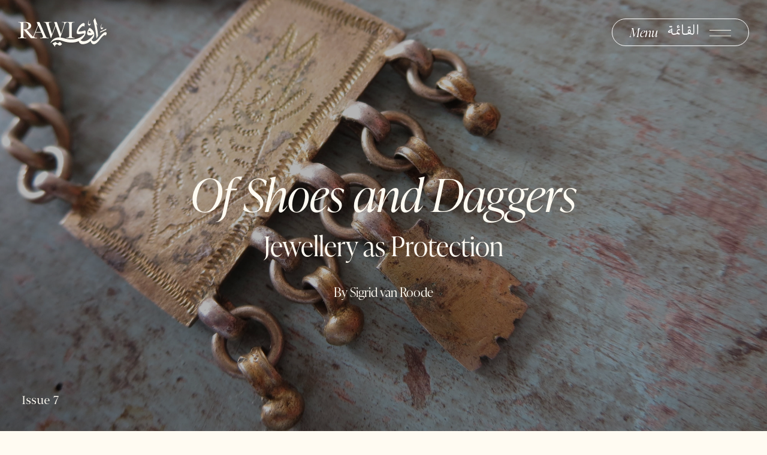

--- FILE ---
content_type: text/html; charset=utf-8
request_url: https://rawi-publishing.com/articles/of-shoes-and-daggers
body_size: 10649
content:
<!doctype html>
<html data-n-head-ssr lang="en" data-n-head="%7B%22lang%22:%7B%22ssr%22:%22en%22%7D%7D">
  <head >
    <meta data-n-head="ssr" charset="utf-8"><meta data-n-head="ssr" name="viewport" content="width=device-width, initial-scale=1"><meta data-n-head="ssr" name="format-detection" content="telephone=no"><meta data-n-head="ssr" name="author" content="Ntsal"><meta data-n-head="ssr" data-hid="description" name="description" content="Jewellery as Protection"><meta data-n-head="ssr" data-hid="keywords" name="keywords" content="undefined"><meta data-n-head="ssr" data-hid="og:title" property="og:title" content="Of Shoes and Daggers"><meta data-n-head="ssr" data-hid="og:description" property="og:description" content="Jewellery as Protection"><meta data-n-head="ssr" data-hid="twitter:title" name="twitter:title" content="Of Shoes and Daggers"><meta data-n-head="ssr" data-hid="twitter:description" name="twitter:description" content="Jewellery as Protection"><meta data-n-head="ssr" data-hid="og:image" property="og:image" content="https://d1vtmexowlb3hw.cloudfront.net/website-assets/58.jpg"><title>Rawi</title><link data-n-head="ssr" rel="stylesheet" href="https://use.typekit.net/bxh0kpx.css"><link data-n-head="ssr" rel="stylesheet" href="https://fonts.googleapis.com/css2?family=Amiri:ital,wght@0,400;0,700;1,400;1,700&amp;display=swap"><link rel="preload" href="/_nuxt/1538cc7.js" as="script"><link rel="preload" href="/_nuxt/a9a34e7.js" as="script"><link rel="preload" href="/_nuxt/css/8532689.css" as="style"><link rel="preload" href="/_nuxt/84e163f.js" as="script"><link rel="preload" href="/_nuxt/css/8c770f6.css" as="style"><link rel="preload" href="/_nuxt/262d0f9.js" as="script"><link rel="preload" href="/_nuxt/css/ccd967a.css" as="style"><link rel="preload" href="/_nuxt/80c101f.js" as="script"><link rel="preload" href="/_nuxt/9de0d79.js" as="script"><link rel="preload" href="/_nuxt/css/944391b.css" as="style"><link rel="preload" href="/_nuxt/ad2fbbe.js" as="script"><link rel="preload" href="/_nuxt/css/30a8721.css" as="style"><link rel="preload" href="/_nuxt/538992b.js" as="script"><link rel="preload" href="/_nuxt/css/15f50fe.css" as="style"><link rel="preload" href="/_nuxt/efeb42b.js" as="script"><link rel="stylesheet" href="/_nuxt/css/8532689.css"><link rel="stylesheet" href="/_nuxt/css/8c770f6.css"><link rel="stylesheet" href="/_nuxt/css/ccd967a.css"><link rel="stylesheet" href="/_nuxt/css/944391b.css"><link rel="stylesheet" href="/_nuxt/css/30a8721.css"><link rel="stylesheet" href="/_nuxt/css/15f50fe.css">
  </head>
  <body >
    <div data-server-rendered="true" id="__nuxt"><!----><div id="__layout"><div id="app" data-v-8d0f3cea><div data-fetch-key="data-v-75fab2b1:0" class="entire-page-container" data-v-75fab2b1 data-v-8d0f3cea><div class="page-content" data-v-75fab2b1><div class="customized-container" data-v-ab301ec6 data-v-75fab2b1><div class="img-container" style="background-image:url('https://d1vtmexowlb3hw.cloudfront.net/website-assets/Jewelry002-1-min.jpg');" data-v-ab301ec6><div class="light-menu" data-v-11053842 data-v-ab301ec6><div class="navbar-wrapper" data-v-11053842><a href="/?lang=en" class="rawi-logo-wrapper nuxt-link-active" data-v-11053842><img src="/_nuxt/img/light-rawi-logo.fea7e23.svg" alt="rawi" class="rawi-logo" data-v-11053842> <!----></a> <div class="navbar-and-lang-btn-container d-flex" data-v-11053842><!----> <button class="menu-btn" data-v-11053842><div class="menu-container" data-v-11053842><div class="links" data-v-11053842><span class="english-menu" data-v-11053842>Menu</span> <span class="arabic-menu" data-v-11053842>القـائمة</span> <span class="menu-icon" data-v-11053842><img src="[data-uri]" alt="menu-icon" data-v-11053842> <!----></span></div></div></button></div></div> <!----> <!----></div> <div class="overlay" data-v-ab301ec6></div> <div class="text" data-v-ab301ec6><div class="d-flex justify-content-between" data-v-ab301ec6></div> <div class="centered-text" data-v-ab301ec6><p class="centered-title" data-v-ab301ec6>
          Of Shoes and Daggers
        </p> <p class="desc" data-v-ab301ec6>
          Jewellery as Protection
        </p> <p class="artist-name" data-v-ab301ec6>
          By Sigrid van Roode
        </p></div> <div class="d-flex justify-content-between align-items-center" data-v-ab301ec6><a href="/publications/id?code=issue_7&amp;lang=en" class="navigate-to-issue" data-v-ab301ec6><p class="sub-titles issue-number" data-v-ab301ec6>Issue 7</p></a> <p class="sub-titles" data-v-ab301ec6></p></div></div></div></div> <div class="list-wrapper" data-v-3defe5b4 data-v-75fab2b1><section data-v-3defe5b4><div class="customized-container highlighted-and-row-with-2-cols-cmp" data-v-02f4c2da data-v-3defe5b4><h3 class="heading" data-v-012f41c4 data-v-02f4c2da>
  Jewellery is often prized for its beauty, but to many, it also provides protection from the world's malevolent forces, its very shape imbued with power.
</h3> <div class="article-container padding-top text-heavy-article-container" data-v-02f4c2da><div data-v-192ce9cf data-v-02f4c2da><p class="first-letter-capitalized" data-v-192ce9cf></p></div> <!----></div></div> <!----> <!----> <!----> <!----> <!----> <!----> <!----> <!----> <!----></section></div> <!----> <!----> <!----> <!----> <div class="list-wrapper" data-v-3defe5b4 data-v-75fab2b1><section data-v-3defe5b4><!----> <!----> <!----> <!----> <!----> <!----> <!----> <!----> <!----> <div class="left-column-layout-container light" data-v-070fcc89 data-v-3defe5b4><div class="switcher-wrapper" data-v-070fcc89><div class="switches-container" data-v-070fcc89><input type="radio" id="switchArticle" name="switchPiece" checked="checked" value="article" data-v-070fcc89> <input type="radio" id="switchGallery" name="switchPiece" value="gallery" data-v-070fcc89> <label for="switchArticle" data-v-070fcc89>Article Piece</label> <label for="switchGallery" data-v-070fcc89>Article Gallery</label> <div class="switch-wrapper" data-v-070fcc89><div class="switch" data-v-070fcc89><div data-v-070fcc89>Article Piece</div> <div data-v-070fcc89>Article Gallery</div></div></div></div></div> <div class="left-column-layout" data-v-070fcc89><div class="wrapper text-wrapper light" data-v-61c5968b data-v-070fcc89><div class="dynamic-html text-section light" data-v-61c5968b><p><span class="ql-size-huge">B</span>esides being an object of beauty, for centuries jewellery has carried another very important meaning: worn close to the body, it becomes an extremely personal possession, and has doubled as a means of protection for the wearer since the first beads were produced in prehistoric times. Egypt’s traditional jewellery contains a wide variety of amuletic shapes, forms and purposes to keep the wearer safe from malevolent inﬂuences; to delve into its mysterious and beautiful world is to encounter a realm saturated by the supernatural, where everyday objects are no longer as they appear, but come laced with meaning, where every colour has significance, and every shape – from hands to turtles, to shoes and daggers – possesses exceptional power.</p><p><br></p><p><strong>Blues and passion</strong></p><p>One of the many ways in which jewellery can weave its protective charm&nbsp;around the wearer is by the choice of colours. Throughout history, many protective properties have been attributed to certain colours, with those most often used to ward off evil being red and blue, both in the distant past and in more recent times. Red is the colour of danger, as well as of passion and love, while blue is associated with the sky, water and the eye; most eye beads are made in various shades of blue. The use of colour sometimes supersedes the use of material in importance, which can lead to the, at first glance, surprising combination of costly coral and carnelian beads with simpler glass and even plastic beads.&nbsp;&nbsp;</p><p>In southern Egypt, and even further into Sudan, red is the preferred colour of jewellery, while in northern regions blue predominates. This division is not a hard rule, but is reﬂected in adjacent cultures as well. For example, a predilection for the use of red is found along the Red Sea coast of both Egypt and Sudan, as well as in Yemen, while the preferential use of turquoise and other blues expands well into Palestine, Syria, Jordan and Saudi Arabia.</p><p><br></p><p><strong>Eyes, hands, shoes and turtles</strong></p><p>The most common symbol used to keep the evil eye at bay is a representation of the eye itself. The eye has been used as an amulet since Pharaonic times and has been represented in many shapes and forms in jewellery. The use of eye beads to ward off the evil eye is widespread throughout the Middle East, but it is also effectively averted by the use of mirrors or mirror-like surfaces in jewellery; it is generally believed that the evil eye ﬂees in terror when confronted by its own reﬂection. The use of the hand as a protective amulet is also found widely throughout the Middle East. Because of its five fingers, the hand is a very strong symbol: the number five is regarded as one of the most powerful numbers, symbolizing man in the centre of the universe and referring to the five pillars of Islam, as well as the five daily prayers. Although images of both the eye and the hand do occur in Egypt, they are not as widespread as, for example, the hand in the Berber jewellery of the Maghreb or the eye in Syria and Palestine.&nbsp;</p><p>Egyptian jewellery makes use of other protective symbols as well, forms that are typical of Egypt and are not found elsewhere. One of the more remarkable Egyptian amulets is the bath clog or shoe, used as a pendant in necklaces or pinned to clothing. Larger amulets in the shape of footwear were also used by shopkeepers to keep the evil eye away from their businesses. The use of shoes and slippers in jewellery has diminished sharply, although their use as amulets has not: actual small shoes may sometimes still be seen tied to car exhausts. Among other motifs found in Egyptian jewellery is the scorpion, which was frequently employed as a beaded amulet in the previous century to ward off the danger of scorpion stings. Images of fish are often used either as a fertility symbol or as a reference to the southern&nbsp;<em>zar</em>-spirit, Sitt Safina. A specific type of bracelet made in Cairo for the Palestinian market even displays stylized turtles, bringing the wearer fertility and health.</p><p><br></p><p><strong>Amulet containers</strong></p><p>Throughout the Nile Valley, amulet containers were worn as a personal adornment. Originally, these took the form of leather pouches, with&nbsp;written charms inside, but containers made of silver, and in square, cylindrical or triangular shapes, slowly became popular, and were worn as part of necklaces or on head-veils, or sewn onto garments and face-veils. Notably, most of these containers could not be opened and did not contain any charms because the shape of the container itself was believed to be powerful enough to invoke protection.&nbsp;These amulet containers were elaborately decorated and as such formed true jewels in themselves.</p><p>Through looking at the decoration of the amulet containers, a rough division can be made between various regions in the Nile Valley. In the south, a variety of geometrical patterns is found, whereas in the north ﬂoral motifs are preferred. This division is also reﬂected in the way the&nbsp;<em>galagil –</em>&nbsp;bells dangling from amulets – are constructed. The south has, in keeping with Yemeni and Sudanese jewellery traditions, bells constructed from two separate elements, with the division horizontally in the middle, whereas&nbsp;<em>galagil&nbsp;</em>in the north are generally made of one piece of sheet silver folded with a vertical division. The number of&nbsp;<em>galagil&nbsp;</em>attached to an amulet container, or in fact to any other type of jewellery, is usually an uneven number, and in this way, is also a form of protection in itself. The dangling bells are an important part of a piece of jewellery’s apotropaic power: their shiny surfaces, their jingling sound, their sudden unpredictable movements and their uneven number all confuse evil, causing it to turn away from the wearer.</p><p><br></p><p><strong style="color: rgb(0, 0, 0);">Bahariya amulets</strong></p><p><span style="color: rgb(0, 0, 0);">One of the most interesting forms of regional jewellery, also doubling as amulets, are the discs worn by women in Bahariya Oasis up until the 1960s. These discs were made of metal, not of silver, and measured roughly between 6 and 11 cm in diameter. They were decorated with peculiar depictions of anthropological or architectonical figures and plants on one side, and adorned with&nbsp;</span><em style="color: rgb(0, 0, 0);">galagil&nbsp;</em><span style="color: rgb(0, 0, 0);">on the lower side. They are unique to the oasis, and have been compared to&nbsp;</span><em style="color: rgb(0, 0, 0);">zar&nbsp;</em><span style="color: rgb(0, 0, 0);">amulets or Nubian coin imitations in an attempt to explain their very specific decorative patterns, but to no avail. As it is known that these discs were produced by two Coptic jewellery-makers, I would suggest that their decoration is actually derived from Coptic sources. Only these two Copts made the discs: when one of them passed away, the other moved to Cairo and their production ceased. The decoration on the discs also bears more than a passing resemblance to illustrations in Coptic magical papyri; how these sometimes centuries-old illustrations came to be used on women’s jewellery in Bahariya Oasis remains one of the more interesting questions in my jewellery research.</span></p><p><br></p><p><strong>Daggers and children</strong></p><p>Children and new mothers are the most vulnerable of human beings. Traditional folk belief would have it that a dangerous and jealous female twin spirit, the&nbsp;<em>qarina</em>, was intent on harming pregnant women and newborn babies; consequently, to protect themselves and their babies against this spirit, women used special types of jewellery. Pregnant women, for example, would wear amulets in the shape of swords or daggers; the choice of these rather unfeminine attributes may be explained by the widely held belief that demons and evil spirits of all sorts could be warded off by iron. The depiction of iron daggers, knives and swords reﬂected the properties of the weapon and in this way the image in itself was strong enough to keep the&nbsp;<em>qarina&nbsp;</em>at bay. Newborn children were adorned with&nbsp;<em>zu’ra&nbsp;</em>amulets, relatively simple creations of silver wire, decorated with&nbsp;<em>galagil</em>; those worn by boys were pear-shaped, while girls wore a ring-shaped version. If silver was unavailable, the new mother would simply create a beaded amulet. As girls would eventually become&nbsp;mothers themselves, they were believed to remain vulnerable to the ill will of the&nbsp;<em>qarina&nbsp;</em>throughout their lives; as a result, the origin of many of the elaborate jewellery pieces traditionally worn by Egyptian women can be traced back to the shape of the protective&nbsp;<em>zu’ra&nbsp;</em>amulet, although the original meaning may have been lost.</p><p>Traditional Egyptian jewellery has many layers. It not only adorns a woman, but also indicates her social position, status and wealth. In the choice of materials, colours and decorations, it also reveals her hopes and fears. The joy of being a bride and the fear of illnesses or harm to her children are sentiments shared by women across the globe; it is these emotions, rendered in beads and silver, that transform traditional jewellery into an endearing and personal heritage.</p><p><br></p><p><em>All photos are courtesy of the author.</em></p><p><em style="color: rgb(0, 0, 0);">This article was first published in print in RAWI's ISSUE 7, 2015 </em></p></div> <div class="tags-wrapper" data-v-61c5968b><p class="title" data-v-61c5968b>Tags:</p> <p class="tags" data-v-61c5968b>
      Adornment
      <!----></p></div></div> <div class="imgs-coloumn-wrapper" data-v-4184c789 data-v-070fcc89><div class="imgs-wrapper" data-v-4184c789><div data-v-4184c789><img src="https://d1vtmexowlb3hw.cloudfront.net/website-assets/Jewelry001-1-min.jpg" data-v-4184c789> <p data-v-4184c789>Pendant from the south of Egypt. The use of red in this pendant is intended to ward off evil.</p> <!----></div><div data-v-4184c789><img src="https://d1vtmexowlb3hw.cloudfront.net/website-assets/Jewelry007-min.jpg" data-v-4184c789> <p data-v-4184c789>
The spirits of “sitt” and “sid” on zar amulets from upper Egypt.</p> <!----></div><div data-v-4184c789><img src="https://d1vtmexowlb3hw.cloudfront.net/website-assets/Jewelry008.jpg" data-v-4184c789> <p data-v-4184c789>
Bracelets made in Cairo for the Palestinian market, depicting seven stylized turtles.</p> <!----></div><div data-v-4184c789><img src="https://d1vtmexowlb3hw.cloudfront.net/website-assets/Jewelry003-1-min.jpg" data-v-4184c789> <p data-v-4184c789>
Cylindrical amulet container from Cairo, decorated with floral motifs. These were called higab khiyari for their resemblance to cucumbers. The vertical division in the galagil also places it in northern Egypt.</p> <!----></div><div data-v-4184c789><img src="https://d1vtmexowlb3hw.cloudfront.net/website-assets/Jewelry006.jpg" data-v-4184c789> <p data-v-4184c789>
Bahariya disc pendant.</p> <!----></div><div data-v-4184c789><img src="https://d1vtmexowlb3hw.cloudfront.net/website-assets/Jewelry005-min.jpg" data-v-4184c789> <p data-v-4184c789>Zu’ra amulets, designed to protect small boys and girls.</p> <!----></div></div></div></div></div></section></div> <div class="customized-container" data-v-53da1c79 data-v-75fab2b1><div class="content-container" data-v-53da1c79><div class="artist-img-with-name" data-v-53da1c79><img src="https://d1vtmexowlb3hw.cloudfront.net/website-assets/Sigrid-Van-Roode-150x150.jpg" alt="Sigrid van Roode" data-v-53da1c79> <p class="name" data-v-53da1c79>Sigrid van Roode</p></div> <p class="description" data-v-53da1c79>
      Sigrid van Roode studied Egyptology in Leiden. Intrigued by a zar pendant she came across in Cairo’s souq, she has been collecting and studying traditional silver jewellery from the Middle East and North Africa for nearly twenty years. She is especially interested in the apotropaic significance of jewellery and personal adornment. Sigrid is the author of Desert Silver (KIT Publishers, 2011) and the webmaster of www.bedouinsilver.com
    </p> <a href="/artist/196?lang=en" data-v-53da1c79><div class="btn-and-arrow light" data-v-adcb525a data-v-53da1c79><div class="btns-wrapper" data-v-adcb525a><button class="view-all" data-v-adcb525a>Author’s Articles</button> <span class="arrow" data-v-adcb525a><svg viewBox="0 0 40 44" fill="none" xmlns="http://www.w3.org/2000/svg" data-v-4c161e84 data-v-adcb525a><path d="M18.25 1L38.69 21.9388L18.25 42.8776" stroke="#fff" stroke-miterlimit="10" data-v-4c161e84></path> <path d="M38.6886 21.9385H0" stroke="#fff" stroke-miterlimit="10" data-v-4c161e84></path></svg></span></div></div></a></div></div> <div class="related-articles-cmp" data-v-4812eb9c data-v-75fab2b1><div class="flexy-wrapper" data-v-4812eb9c><div data-v-7fd4398c data-v-4812eb9c><h3 class="title" data-v-7fd4398c>More Articles</h3></div> <a href="/articles?lang=en" class="btn-and-arrow nuxt-link-active" data-v-4812eb9c><div class="dark" data-v-adcb525a data-v-4812eb9c><div class="btns-wrapper" data-v-adcb525a><button class="view-all" data-v-adcb525a>Explore</button> <span class="arrow" data-v-adcb525a><svg viewBox="0 0 40 44" fill="none" xmlns="http://www.w3.org/2000/svg" data-v-4c161e84 data-v-adcb525a><path d="M18.25 1L38.69 21.9388L18.25 42.8776" stroke="#000" stroke-miterlimit="10" data-v-4c161e84></path> <path d="M38.6886 21.9385H0" stroke="#000" stroke-miterlimit="10" data-v-4c161e84></path></svg></span></div></div></a></div> <div class="grid-wrapper" data-v-4812eb9c><div class="div-container" data-v-2ac03fb6 data-v-4812eb9c><div class="wrapper-cmp bg-to-be-light" data-v-2ac03fb6><div data-v-2ac03fb6><!----> <!----> <!----> <!----></div> <div data-v-4ff8b3f6 data-v-4812eb9c><a href="/articles/an-everlasting-luster?lang=en" class="entire-card-wrapper desktop-card-wrapper" data-v-4ff8b3f6><p class="card-title" data-v-4ff8b3f6>An Everlasting Lustre</p> <div class="img-wrapper" style="background-image:url('https://d1vtmexowlb3hw.cloudfront.net/website-assets/HERO-IMAGE-4-1370x485.jpg');" data-v-4ff8b3f6></div> <div class="description-wrapper" data-v-4ff8b3f6><div class="description" data-v-4ff8b3f6>Egypt has a long history of jewellery production, but there hasn’t always been regulation to control the quality of the items made. Over the past thousand years, laws have been created and refined, leading to the system in place today.</div> <div class="author-wrapper" data-v-4ff8b3f6><p class="author-name" data-v-4ff8b3f6>
          By Azza Fahmy
        </p></div></div> <div class="info-content" style="justify-content:space-between;" data-v-4ff8b3f6><p class="sub-title" data-v-4ff8b3f6>A Thousand Years of Monitoring Egypt’s Jewellery Industry</p> <p class="tag" data-v-4ff8b3f6>
        Adornment
      </p></div></a></div></div></div><div class="div-container" data-v-2ac03fb6 data-v-4812eb9c><div class="wrapper-cmp bg-to-be-light" data-v-2ac03fb6><div data-v-2ac03fb6><div class="circle top-right" style="background-color:#fffbf2;height:3rem;transform:translate(50%, -50%);border-radius:50%;" data-v-2ac03fb6></div> <div class="circle bottom-right" style="background-color:#fffbf2;height:3rem;transform:translate(50%, 50%);border-radius:50%;" data-v-2ac03fb6></div> <div class="circle top-left" style="background-color:#fffbf2;height:3rem;transform:translate(-50%, -50%);border-radius:50%;" data-v-2ac03fb6></div> <div class="circle bottom-left" style="background-color:#fffbf2;height:3rem;transform:translate(-50%, 50%);border-radius:50%;" data-v-2ac03fb6></div></div> <div data-v-4ff8b3f6 data-v-4812eb9c><a href="/articles/the-golden-land?lang=en" class="entire-card-wrapper desktop-card-wrapper" data-v-4ff8b3f6><p class="card-title" data-v-4ff8b3f6>The Golden Land</p> <div class="img-wrapper" style="background-image:url('https://d1vtmexowlb3hw.cloudfront.net/website-assets/HERO-IMAGE-3-1370x485.jpg');" data-v-4ff8b3f6></div> <div class="description-wrapper" data-v-4ff8b3f6><div class="description" data-v-4ff8b3f6>Nubia has a rich history of distinctive jewellery, with each style given its own name and imbued with individual meaning. Although today it may be difficult to find pieces made in the traditional ways, it is not impossible.</div> <div class="author-wrapper" data-v-4ff8b3f6><p class="author-name" data-v-4ff8b3f6>
          By Yasmine El Dorghamy
        </p></div></div> <div class="info-content" style="justify-content:space-between;" data-v-4ff8b3f6><p class="sub-title" data-v-4ff8b3f6>Searching for the Traditional Jewellery of Nubia
</p> <p class="tag" data-v-4ff8b3f6>
        Adornment
      </p></div></a></div></div></div></div></div></div></div> <div class="customized-container" data-v-385fef54 data-v-8d0f3cea><!----></div> <footer data-v-1a545602 data-v-8d0f3cea><div class="customized-container" data-v-1a545602><div class="footer-wrapper" data-v-1a545602><div data-v-1a545602><a href="/?lang=en" class="rawi-logo-wrapper nuxt-link-active" data-v-1a545602><img src="/_nuxt/img/Frame.62c8ae5.svg" alt="" class="logo" data-v-1a545602></a></div> <div class="links-wrapper" data-v-1a545602><ul data-v-1a545602><li data-v-1a545602><a href="/about-us?lang=en" data-v-1a545602>About</a></li><li data-v-1a545602><a href="/publications?lang=en" data-v-1a545602>Publications</a></li><li data-v-1a545602><a href="/podcasts?lang=en" data-v-1a545602>Podcasts</a></li><li data-v-1a545602><a href="mailto:info@rawi-publishing.com" target="_blank" class="external" data-v-1a545602>Contact Us</a></li></ul> <div class="all-logos-wrapper" data-v-1a545602><div data-v-1a545602><a href="https://www.youtube.com/channel/UCKGrdlKkxh38Qb2hgJt0thw" target="_blank" data-v-1a545602><div class="logo-name" data-v-1a545602>
                YouTube
              </div> <div class="logo-border" data-v-1a545602><img src="[data-uri]" alt data-v-1a545602></div></a></div><div data-v-1a545602><a href="https://www.instagram.com/rawi.publishing/?hl=en" target="_blank" data-v-1a545602><div class="logo-name" data-v-1a545602>
                Instagram
              </div> <div class="logo-border" data-v-1a545602><img src="/_nuxt/img/instagram.731656b.svg" alt data-v-1a545602></div></a></div><div data-v-1a545602><a href="https://www.facebook.com/rawipublishing/" target="_blank" data-v-1a545602><div class="logo-name" data-v-1a545602>
                Facebook
              </div> <div class="logo-border" data-v-1a545602><img src="[data-uri]" alt data-v-1a545602></div></a></div> <button class="switch-lang" data-v-1a545602>
            اللغة العربية
          </button></div></div></div> <div class="ntsal-logo-wrapper" data-v-1a545602><a href="https://ntsal.com" target="_blank" data-v-1a545602><img src="/_nuxt/img/powered-by-ntsal.d992eee.svg" alt="Ntsal" class="powered-by-Ntsal-logo" data-v-1a545602></a></div></div></footer></div></div></div><script>window.__NUXT__=(function(a,b,c,d,e,f,g,h,i,j,k,l,m,n,o,p,q,r,s,t,u,v){return {layout:"default",data:[{}],fetch:{"data-v-75fab2b1:0":{dataStillLoading:b,GRID:"grid",CALENDAR:"calendar",TIMELINE:"timeline",ZODIAC:"zodiac",SWIPER:"swiper",isExtraSmallMobile:b,isMobile:b,isTablet:b,isDesktop:b}},error:f,state:{lang:l,seoPage:{description:m,keywords:d,title:n,img:"https:\u002F\u002Fd1vtmexowlb3hw.cloudfront.net\u002Fwebsite-assets\u002F58.jpg"},imgModal:{showState:b,imgSrc:a,modalContent:a,description:{},imgArray:[]},aboutUs:{aboutUsInfo:{title:a,shortDescription:a,fullDescription:a,allTeamMembers:[]},selectedMember:{}},archive:{pageNumber:e,pageSize:h,issuesList:[],singleIssue:{},archivedIssuesReachedLast:b,archivedArticlesReachedLast:b,singleIssueArchivedArticles:[],issueTimeline:{}},articles:{copticGrid:{subtitleBefore:a,title:a,items:[]},featSection:{title:n,artist:[o],topRightText:m,bottomRightChips:[],bottomCenteredText:f,bgImg:"https:\u002F\u002Fd1vtmexowlb3hw.cloudfront.net\u002Fwebsite-assets\u002FJewelry002-1-min.jpg",issueCode:p,issueName:p,tag:a,bottomLeftText:a,issueTitle:"Issue 7"},authorSection:[{id:196,by:o,img:"https:\u002F\u002Fd1vtmexowlb3hw.cloudfront.net\u002Fwebsite-assets\u002FSigrid-Van-Roode-150x150.jpg",description:"Sigrid van Roode studied Egyptology in Leiden. Intrigued by a zar pendant she came across in Cairo’s souq, she has been collecting and studying traditional silver jewellery from the Middle East and North Africa for nearly twenty years. She is especially interested in the apotropaic significance of jewellery and personal adornment. Sigrid is the author of Desert Silver (KIT Publishers, 2011) and the webmaster of www.bedouinsilver.com"}],sections:[{originalIndex:g,layout:"text_heavy_running_text",layoutCode:d,tags:[i],bgColor:j,img:q,img2:r,title:s,subtitle:f,description1:a,description2:a,description3:d,htmlDescription:"\u003Cp\u003E\u003Cspan class=\"ql-size-huge\"\u003EB\u003C\u002Fspan\u003Eesides being an object of beauty, for centuries jewellery has carried another very important meaning: worn close to the body, it becomes an extremely personal possession, and has doubled as a means of protection for the wearer since the first beads were produced in prehistoric times. Egypt’s traditional jewellery contains a wide variety of amuletic shapes, forms and purposes to keep the wearer safe from malevolent inﬂuences; to delve into its mysterious and beautiful world is to encounter a realm saturated by the supernatural, where everyday objects are no longer as they appear, but come laced with meaning, where every colour has significance, and every shape – from hands to turtles, to shoes and daggers – possesses exceptional power.\u003C\u002Fp\u003E\u003Cp\u003E\u003Cbr\u003E\u003C\u002Fp\u003E\u003Cp\u003E\u003Cstrong\u003EBlues and passion\u003C\u002Fstrong\u003E\u003C\u002Fp\u003E\u003Cp\u003EOne of the many ways in which jewellery can weave its protective charm&nbsp;around the wearer is by the choice of colours. Throughout history, many protective properties have been attributed to certain colours, with those most often used to ward off evil being red and blue, both in the distant past and in more recent times. Red is the colour of danger, as well as of passion and love, while blue is associated with the sky, water and the eye; most eye beads are made in various shades of blue. The use of colour sometimes supersedes the use of material in importance, which can lead to the, at first glance, surprising combination of costly coral and carnelian beads with simpler glass and even plastic beads.&nbsp;&nbsp;\u003C\u002Fp\u003E\u003Cp\u003EIn southern Egypt, and even further into Sudan, red is the preferred colour of jewellery, while in northern regions blue predominates. This division is not a hard rule, but is reﬂected in adjacent cultures as well. For example, a predilection for the use of red is found along the Red Sea coast of both Egypt and Sudan, as well as in Yemen, while the preferential use of turquoise and other blues expands well into Palestine, Syria, Jordan and Saudi Arabia.\u003C\u002Fp\u003E\u003Cp\u003E\u003Cbr\u003E\u003C\u002Fp\u003E\u003Cp\u003E\u003Cstrong\u003EEyes, hands, shoes and turtles\u003C\u002Fstrong\u003E\u003C\u002Fp\u003E\u003Cp\u003EThe most common symbol used to keep the evil eye at bay is a representation of the eye itself. The eye has been used as an amulet since Pharaonic times and has been represented in many shapes and forms in jewellery. The use of eye beads to ward off the evil eye is widespread throughout the Middle East, but it is also effectively averted by the use of mirrors or mirror-like surfaces in jewellery; it is generally believed that the evil eye ﬂees in terror when confronted by its own reﬂection. The use of the hand as a protective amulet is also found widely throughout the Middle East. Because of its five fingers, the hand is a very strong symbol: the number five is regarded as one of the most powerful numbers, symbolizing man in the centre of the universe and referring to the five pillars of Islam, as well as the five daily prayers. Although images of both the eye and the hand do occur in Egypt, they are not as widespread as, for example, the hand in the Berber jewellery of the Maghreb or the eye in Syria and Palestine.&nbsp;\u003C\u002Fp\u003E\u003Cp\u003EEgyptian jewellery makes use of other protective symbols as well, forms that are typical of Egypt and are not found elsewhere. One of the more remarkable Egyptian amulets is the bath clog or shoe, used as a pendant in necklaces or pinned to clothing. Larger amulets in the shape of footwear were also used by shopkeepers to keep the evil eye away from their businesses. The use of shoes and slippers in jewellery has diminished sharply, although their use as amulets has not: actual small shoes may sometimes still be seen tied to car exhausts. Among other motifs found in Egyptian jewellery is the scorpion, which was frequently employed as a beaded amulet in the previous century to ward off the danger of scorpion stings. Images of fish are often used either as a fertility symbol or as a reference to the southern&nbsp;\u003Cem\u003Ezar\u003C\u002Fem\u003E-spirit, Sitt Safina. A specific type of bracelet made in Cairo for the Palestinian market even displays stylized turtles, bringing the wearer fertility and health.\u003C\u002Fp\u003E\u003Cp\u003E\u003Cbr\u003E\u003C\u002Fp\u003E\u003Cp\u003E\u003Cstrong\u003EAmulet containers\u003C\u002Fstrong\u003E\u003C\u002Fp\u003E\u003Cp\u003EThroughout the Nile Valley, amulet containers were worn as a personal adornment. Originally, these took the form of leather pouches, with&nbsp;written charms inside, but containers made of silver, and in square, cylindrical or triangular shapes, slowly became popular, and were worn as part of necklaces or on head-veils, or sewn onto garments and face-veils. Notably, most of these containers could not be opened and did not contain any charms because the shape of the container itself was believed to be powerful enough to invoke protection.&nbsp;These amulet containers were elaborately decorated and as such formed true jewels in themselves.\u003C\u002Fp\u003E\u003Cp\u003EThrough looking at the decoration of the amulet containers, a rough division can be made between various regions in the Nile Valley. In the south, a variety of geometrical patterns is found, whereas in the north ﬂoral motifs are preferred. This division is also reﬂected in the way the&nbsp;\u003Cem\u003Egalagil –\u003C\u002Fem\u003E&nbsp;bells dangling from amulets – are constructed. The south has, in keeping with Yemeni and Sudanese jewellery traditions, bells constructed from two separate elements, with the division horizontally in the middle, whereas&nbsp;\u003Cem\u003Egalagil&nbsp;\u003C\u002Fem\u003Ein the north are generally made of one piece of sheet silver folded with a vertical division. The number of&nbsp;\u003Cem\u003Egalagil&nbsp;\u003C\u002Fem\u003Eattached to an amulet container, or in fact to any other type of jewellery, is usually an uneven number, and in this way, is also a form of protection in itself. The dangling bells are an important part of a piece of jewellery’s apotropaic power: their shiny surfaces, their jingling sound, their sudden unpredictable movements and their uneven number all confuse evil, causing it to turn away from the wearer.\u003C\u002Fp\u003E\u003Cp\u003E\u003Cbr\u003E\u003C\u002Fp\u003E\u003Cp\u003E\u003Cstrong style=\"color: rgb(0, 0, 0);\"\u003EBahariya amulets\u003C\u002Fstrong\u003E\u003C\u002Fp\u003E\u003Cp\u003E\u003Cspan style=\"color: rgb(0, 0, 0);\"\u003EOne of the most interesting forms of regional jewellery, also doubling as amulets, are the discs worn by women in Bahariya Oasis up until the 1960s. These discs were made of metal, not of silver, and measured roughly between 6 and 11 cm in diameter. They were decorated with peculiar depictions of anthropological or architectonical figures and plants on one side, and adorned with&nbsp;\u003C\u002Fspan\u003E\u003Cem style=\"color: rgb(0, 0, 0);\"\u003Egalagil&nbsp;\u003C\u002Fem\u003E\u003Cspan style=\"color: rgb(0, 0, 0);\"\u003Eon the lower side. They are unique to the oasis, and have been compared to&nbsp;\u003C\u002Fspan\u003E\u003Cem style=\"color: rgb(0, 0, 0);\"\u003Ezar&nbsp;\u003C\u002Fem\u003E\u003Cspan style=\"color: rgb(0, 0, 0);\"\u003Eamulets or Nubian coin imitations in an attempt to explain their very specific decorative patterns, but to no avail. As it is known that these discs were produced by two Coptic jewellery-makers, I would suggest that their decoration is actually derived from Coptic sources. Only these two Copts made the discs: when one of them passed away, the other moved to Cairo and their production ceased. The decoration on the discs also bears more than a passing resemblance to illustrations in Coptic magical papyri; how these sometimes centuries-old illustrations came to be used on women’s jewellery in Bahariya Oasis remains one of the more interesting questions in my jewellery research.\u003C\u002Fspan\u003E\u003C\u002Fp\u003E\u003Cp\u003E\u003Cbr\u003E\u003C\u002Fp\u003E\u003Cp\u003E\u003Cstrong\u003EDaggers and children\u003C\u002Fstrong\u003E\u003C\u002Fp\u003E\u003Cp\u003EChildren and new mothers are the most vulnerable of human beings. Traditional folk belief would have it that a dangerous and jealous female twin spirit, the&nbsp;\u003Cem\u003Eqarina\u003C\u002Fem\u003E, was intent on harming pregnant women and newborn babies; consequently, to protect themselves and their babies against this spirit, women used special types of jewellery. Pregnant women, for example, would wear amulets in the shape of swords or daggers; the choice of these rather unfeminine attributes may be explained by the widely held belief that demons and evil spirits of all sorts could be warded off by iron. The depiction of iron daggers, knives and swords reﬂected the properties of the weapon and in this way the image in itself was strong enough to keep the&nbsp;\u003Cem\u003Eqarina&nbsp;\u003C\u002Fem\u003Eat bay. Newborn children were adorned with&nbsp;\u003Cem\u003Ezu’ra&nbsp;\u003C\u002Fem\u003Eamulets, relatively simple creations of silver wire, decorated with&nbsp;\u003Cem\u003Egalagil\u003C\u002Fem\u003E; those worn by boys were pear-shaped, while girls wore a ring-shaped version. If silver was unavailable, the new mother would simply create a beaded amulet. As girls would eventually become&nbsp;mothers themselves, they were believed to remain vulnerable to the ill will of the&nbsp;\u003Cem\u003Eqarina&nbsp;\u003C\u002Fem\u003Ethroughout their lives; as a result, the origin of many of the elaborate jewellery pieces traditionally worn by Egyptian women can be traced back to the shape of the protective&nbsp;\u003Cem\u003Ezu’ra&nbsp;\u003C\u002Fem\u003Eamulet, although the original meaning may have been lost.\u003C\u002Fp\u003E\u003Cp\u003ETraditional Egyptian jewellery has many layers. It not only adorns a woman, but also indicates her social position, status and wealth. In the choice of materials, colours and decorations, it also reveals her hopes and fears. The joy of being a bride and the fear of illnesses or harm to her children are sentiments shared by women across the globe; it is these emotions, rendered in beads and silver, that transform traditional jewellery into an endearing and personal heritage.\u003C\u002Fp\u003E\u003Cp\u003E\u003Cbr\u003E\u003C\u002Fp\u003E\u003Cp\u003E\u003Cem\u003EAll photos are courtesy of the author.\u003C\u002Fem\u003E\u003C\u002Fp\u003E\u003Cp\u003E\u003Cem style=\"color: rgb(0, 0, 0);\"\u003EThis article was first published in print in RAWI's ISSUE 7, 2015 \u003C\u002Fem\u003E\u003C\u002Fp\u003E",images:[{url:q,creditLine:a,caption:"Pendant from the south of Egypt. The use of red in this pendant is intended to ward off evil."},{url:r,creditLine:a,caption:"\nThe spirits of “sitt” and “sid” on zar amulets from upper Egypt."},{url:"https:\u002F\u002Fd1vtmexowlb3hw.cloudfront.net\u002Fwebsite-assets\u002FJewelry008.jpg",creditLine:a,caption:"\nBracelets made in Cairo for the Palestinian market, depicting seven stylized turtles."},{url:"https:\u002F\u002Fd1vtmexowlb3hw.cloudfront.net\u002Fwebsite-assets\u002FJewelry003-1-min.jpg",creditLine:a,caption:"\nCylindrical amulet container from Cairo, decorated with floral motifs. These were called higab khiyari for their resemblance to cucumbers. The vertical division in the galagil also places it in northern Egypt."},{url:"https:\u002F\u002Fd1vtmexowlb3hw.cloudfront.net\u002Fwebsite-assets\u002FJewelry006.jpg",creditLine:a,caption:"\nBahariya disc pendant."},{url:"https:\u002F\u002Fd1vtmexowlb3hw.cloudfront.net\u002Fwebsite-assets\u002FJewelry005-min.jpg",creditLine:a,caption:"Zu’ra amulets, designed to protect small boys and girls."}],quote:{originalIndex:g,title:s,description1:a,htmlQuote:c,layout:"highlight_title_-_row+2_columns"},isCurThemeSameAsBeforeTheme:b,isCurThemeSameAsAfterTheme:b,sectionLength:g}],pageNumber:e,pageSize:h,articlesList:[],relatedCategoriesIDsToCertainArticle:[131],relatedArticlesToCertainArticle:[{originalIndex:g,id:72,code:"an-everlasting-luster",title:"An Everlasting Lustre",orderNumber:133,subTitle:t,img:"https:\u002F\u002Fd1vtmexowlb3hw.cloudfront.net\u002Fwebsite-assets\u002FHERO-IMAGE-4-1370x485.jpg",categories:[i],layout:d,bgColor:j,isCurThemeSameAsBeforeTheme:c,isCurThemeSameAsAfterTheme:c,snippetFromArticle:"Egypt has a long history of jewellery production, but there hasn’t always been regulation to control the quality of the items made. Over the past thousand years, laws have been created and refined, leading to the system in place today.",description:t,author:["Azza Fahmy"]},{originalIndex:e,id:797,code:"the-golden-land",title:"The Golden Land",orderNumber:80,subTitle:u,img:"https:\u002F\u002Fd1vtmexowlb3hw.cloudfront.net\u002Fwebsite-assets\u002FHERO-IMAGE-3-1370x485.jpg",categories:[i],layout:d,bgColor:j,isCurThemeSameAsBeforeTheme:c,isCurThemeSameAsAfterTheme:c,snippetFromArticle:"Nubia has a rich history of distinctive jewellery, with each style given its own name and imbued with individual meaning. Although today it may be difficult to find pieces made in the traditional ways, it is not impossible.",description:u,author:["Yasmine El Dorghamy"],hasCircle:c}],relatedArticlesToCertainArticleFetched:c,reachedLast:b,allFilters:[],staticGalleryItemsInfoType:a,circularImgArr:[],circularGalleryItemsInfo:{title:a,subTitle:a},galleryItems:[],galleryItemsInfo:{intro:a,topLeftText:a,topRightText:a,bottomLeftYear:a,bottomRightYear:a,mainTitle:a},isGridAnimated:b,graphHistory:{title:a,isPopupOpen:b,showImage:c,selectedID:k,data:[]},hoveredItemIdx:k,authorData:{},authorInfo:{name:a,description:a},reachedLastAuthorArticles:b,searchResult:[],languageAvail:[{locale:l}]},home:{showExpandedMenu:b,stickyNavbar:c,visualStories:[],articles6List:[],allFilters:[],homeHeader:{title:a,customTitle1:a,bottomLeftTitle:a,bottomRightTitle:a,image:a},hoveredItemIdx:k},"mutation-types":{},podcasts:{podeCastsList:[],pageSize:3,pageNumber:e,reachedLast:b},sponsors:{sponsorsItem:[]},timeline:{pageNumber:e,pageSize:h,timelineList:[],mobileTimelineObj:{slides:[],years:[]}},i18n:{routeParams:{}}},serverRendered:c,routePath:"\u002Farticles\u002Fof-shoes-and-daggers",config:{API_URL:v,axios:{browserBaseURL:v},_app:{basePath:"\u002F",assetsPath:"\u002F_nuxt\u002F",cdnURL:f}}}}("",false,true,void 0,1,null,0,6,"Adornment","light",-1,"EN","Jewellery as Protection","Of Shoes and Daggers","Sigrid van Roode","issue_7","https:\u002F\u002Fd1vtmexowlb3hw.cloudfront.net\u002Fwebsite-assets\u002FJewelry001-1-min.jpg","https:\u002F\u002Fd1vtmexowlb3hw.cloudfront.net\u002Fwebsite-assets\u002FJewelry007-min.jpg","Jewellery is often prized for its beauty, but to many, it also provides protection from the world's malevolent forces, its very shape imbued with power.","A Thousand Years of Monitoring Egypt’s Jewellery Industry","Searching for the Traditional Jewellery of Nubia\n","https:\u002F\u002Fwebsites.ntsal.dev\u002Fapi\u002F"));</script><script src="/_nuxt/1538cc7.js" defer></script><script src="/_nuxt/80c101f.js" defer></script><script src="/_nuxt/9de0d79.js" defer></script><script src="/_nuxt/ad2fbbe.js" defer></script><script src="/_nuxt/538992b.js" defer></script><script src="/_nuxt/efeb42b.js" defer></script><script src="/_nuxt/a9a34e7.js" defer></script><script src="/_nuxt/84e163f.js" defer></script><script src="/_nuxt/262d0f9.js" defer></script>
  </body>
</html>


--- FILE ---
content_type: text/css; charset=UTF-8
request_url: https://rawi-publishing.com/_nuxt/css/8c770f6.css
body_size: 4263
content:
.__nuxt-error-page{-ms-text-size-adjust:100%;-webkit-text-size-adjust:100%;-webkit-font-smoothing:antialiased;align-items:center;background:#f7f8fb;bottom:0;color:#47494e;display:flex;flex-direction:column;font-family:sans-serif;font-weight:100!important;justify-content:center;left:0;padding:1rem;position:absolute;right:0;text-align:center;top:0}.__nuxt-error-page .error{max-width:450px}.__nuxt-error-page .title{color:#47494e;font-size:1.5rem;margin-bottom:8px;margin-top:15px}.__nuxt-error-page .description{color:#7f828b;line-height:21px;margin-bottom:10px}.__nuxt-error-page a{color:#7f828b!important;-webkit-text-decoration:none;text-decoration:none}.__nuxt-error-page .logo{bottom:12px;left:12px;position:fixed}.nuxt-progress{background-color:#000;height:2px;left:0;opacity:1;position:fixed;right:0;top:0;transition:width .1s,opacity .4s;width:0;z-index:999999}.nuxt-progress.nuxt-progress-notransition{transition:none}.nuxt-progress-failed{background-color:red}body,html{-webkit-font-smoothing:antialiased;background-color:#fffbf2;color:#000;font-family:freight-text-pro,serif;font-size:16px!important;height:100%;width:100%}@media(-webkit-min-device-pixel-ratio:1.25)and (min-width:767.98px),(min-resolution:120dpi)and (min-width:767.98px){body,html{font-size:11px!important}}@media(min-width:1200px){body,html{font-size:12px!important}}@media(min-width:1500px){body,html{font-size:13px!important}}@media(min-width:1700px){body,html{font-size:16px!important}}@media(min-width:2560px){body,html{font-size:20px!important}}@media(min-width:3000px){body,html{font-size:25px!important}}@media(min-width:3840px){body,html{font-size:30px!important}}@media screen and (min-width:2560px)and (max-height:1080px){body,html{font-size:17px!important}}*{box-sizing:border-box;margin:0;padding:0}a{color:#fffbf2;-webkit-text-decoration:none;text-decoration:none}.btn{border:none;display:inline-block;position:relative;text-align:center;text-transform:uppercase;vertical-align:middle;width:100%}.btn:hover{cursor:pointer}.btn:disabled{cursor:not-allowed}.swiper.swiper-container-horizontal>.swiper-pagination-bullets,.swiper.swiper-pagination-custom,.swiper.swiper-pagination-fraction{bottom:0!important;overflow:auto}.swiper.swiper-container-horizontal>.swiper-pagination-bullets .swiper-pagination-bullet,.swiper.swiper-pagination-custom .swiper-pagination-bullet,.swiper.swiper-pagination-fraction .swiper-pagination-bullet{background:none!important;border-radius:100%!important;display:inline-block!important;height:auto!important;margin:1rem;opacity:1!important;width:10rem!important}.swiper.swiper-container-horizontal>.swiper-pagination-bullets .swiper-pagination-bullet .era-wrapper .era-text,.swiper.swiper-pagination-custom .swiper-pagination-bullet .era-wrapper .era-text,.swiper.swiper-pagination-fraction .swiper-pagination-bullet .era-wrapper .era-text{color:#000;display:flex;flex-wrap:wrap;font-size:1.2rem;font-style:normal;font-weight:100;line-height:2rem;overflow:hidden;text-overflow:ellipsis;white-space:nowrap;width:8rem}.swiper.swiper-container-horizontal>.swiper-pagination-bullets .swiper-pagination-bullet .era-wrapper p,.swiper.swiper-pagination-custom .swiper-pagination-bullet .era-wrapper p,.swiper.swiper-pagination-fraction .swiper-pagination-bullet .era-wrapper p{margin-bottom:0}.swiper.swiper-container-horizontal>.swiper-pagination-bullets .swiper-pagination-bullet .era-wrapper .active-era-text,.swiper.swiper-pagination-custom .swiper-pagination-bullet .era-wrapper .active-era-text,.swiper.swiper-pagination-fraction .swiper-pagination-bullet .era-wrapper .active-era-text{display:none}.swiper.swiper-container-horizontal>.swiper-pagination-bullets .swiper-pagination-bullet .era-wrapper:hover,.swiper.swiper-pagination-custom .swiper-pagination-bullet .era-wrapper:hover,.swiper.swiper-pagination-fraction .swiper-pagination-bullet .era-wrapper:hover{cursor:pointer}.swiper.swiper-container-horizontal>.swiper-pagination-bullets .swiper-pagination-bullet .era-wrapper:hover .active-era-text,.swiper.swiper-pagination-custom .swiper-pagination-bullet .era-wrapper:hover .active-era-text,.swiper.swiper-pagination-fraction .swiper-pagination-bullet .era-wrapper:hover .active-era-text{background-color:#fffbf2;border:1px solid #000;border-radius:.938rem;color:#000;display:block;font-size:1.2rem;font-weight:100;line-height:2rem;margin-left:-1.5rem;margin-top:-.5rem;min-width:17rem;padding:.7rem;position:absolute;text-align:center}.swiper.swiper-container-horizontal>.swiper-pagination-bullets .swiper-pagination-bullet.swiper-pagination-bullet-active,.swiper.swiper-pagination-custom .swiper-pagination-bullet.swiper-pagination-bullet-active,.swiper.swiper-pagination-fraction .swiper-pagination-bullet.swiper-pagination-bullet-active{transform:translate(1.5)}.swiper.swiper-container-horizontal>.swiper-pagination-bullets .swiper-pagination-bullet.swiper-pagination-bullet-active .era-wrapper .era-text,.swiper.swiper-pagination-custom .swiper-pagination-bullet.swiper-pagination-bullet-active .era-wrapper .era-text,.swiper.swiper-pagination-fraction .swiper-pagination-bullet.swiper-pagination-bullet-active .era-wrapper .era-text{font-weight:800!important}.issueTimeline .swiper-pagination{min-width:100vw;overflow:auto;width:-moz-max-content;width:max-content}.issueTimeline .swiper-pagination:before{border-top:1px solid #000;content:"";display:inline-block;left:0;position:absolute;right:0;top:32%;width:100%}@media(max-width:767.98px){.issueTimeline .swiper-pagination:before{top:32%}}.issueTimeline .swiper-pagination::-webkit-scrollbar{display:none}.issueTimeline.swiper-container-horizontal>.issue-swiper-pagination-wrapper,.issueTimeline.swiper-pagination-custom,.issueTimeline.swiper-pagination-fraction{background-color:#d7cfbe;bottom:0;overflow-x:auto;position:sticky;white-space:nowrap;z-index:1}.issueTimeline .issue-swiper-pagination-wrapper::-webkit-scrollbar{display:none!important}.issueTimeline.swiper-container-horizontal>.issue-swiper-pagination-wrapper>.swiper-pagination-bullets,.issueTimeline.swiper-pagination-custom,.issueTimeline.swiper-pagination-fraction{display:flex;justify-content:space-evenly;padding-bottom:1rem;position:sticky;z-index:1}.issueTimeline.swiper-container-horizontal>.issue-swiper-pagination-wrapper>.swiper-pagination-bullets .swiper-pagination-bullet,.issueTimeline.swiper-pagination-custom .swiper-pagination-bullet,.issueTimeline.swiper-pagination-fraction .swiper-pagination-bullet{background:none;border-radius:100%;display:inline-block;height:1.875rem!important;margin-left:.5rem;margin-right:.5rem;opacity:1;position:relative;width:1.875rem!important;z-index:9999}.issueTimeline.swiper-container-horizontal>.issue-swiper-pagination-wrapper>.swiper-pagination-bullets .swiper-pagination-bullet .swiper-circle,.issueTimeline.swiper-pagination-custom .swiper-pagination-bullet .swiper-circle,.issueTimeline.swiper-pagination-fraction .swiper-pagination-bullet .swiper-circle{background-color:#d7cfbe;border:1px solid #000;border-radius:50%;height:1.875rem;opacity:1;width:1.875rem}.issueTimeline.swiper-container-horizontal>.issue-swiper-pagination-wrapper>.swiper-pagination-bullets .swiper-pagination-bullet.swiper-pagination-bullet-active .swiper-circle,.issueTimeline.swiper-pagination-custom .swiper-pagination-bullet.swiper-pagination-bullet-active .swiper-circle,.issueTimeline.swiper-pagination-fraction .swiper-pagination-bullet.swiper-pagination-bullet-active .swiper-circle{background-color:#000!important}.mainTimeline .swiper-pagination{min-width:100vw;overflow:auto;width:-moz-max-content;width:max-content}.mainTimeline .swiper-pagination:before{border-top:1px solid #000;content:"";display:inline-block;left:0;position:absolute;right:0;top:32%;width:100%}@media(max-width:767.98px){.mainTimeline .swiper-pagination:before{top:32%}}.mainTimeline .swiper-pagination::-webkit-scrollbar{display:none}.mainTimeline.swiper-container-horizontal>.main-swiper-pagination-wrapper,.mainTimeline.swiper-pagination-custom,.mainTimeline.swiper-pagination-fraction{background-color:#fffbf2;bottom:0;overflow-x:auto;position:sticky;white-space:nowrap;z-index:1}.mainTimeline .main-swiper-pagination-wrapper::-webkit-scrollbar{display:none!important}.mainTimeline.swiper-container-horizontal>.main-swiper-pagination-wrapper>.swiper-pagination-bullets,.mainTimeline.swiper-pagination-custom,.mainTimeline.swiper-pagination-fraction{display:flex;justify-content:space-evenly;padding-bottom:1rem;position:sticky;z-index:1}.mainTimeline.swiper-container-horizontal>.main-swiper-pagination-wrapper>.swiper-pagination-bullets .swiper-pagination-bullet,.mainTimeline.swiper-pagination-custom .swiper-pagination-bullet,.mainTimeline.swiper-pagination-fraction .swiper-pagination-bullet{background:none;border-radius:100%;display:inline-block;height:1.875rem!important;margin-right:1rem;opacity:1;position:relative;width:1.875rem!important;z-index:9999}.mainTimeline.swiper-container-horizontal>.main-swiper-pagination-wrapper>.swiper-pagination-bullets .swiper-pagination-bullet .swiper-circle,.mainTimeline.swiper-pagination-custom .swiper-pagination-bullet .swiper-circle,.mainTimeline.swiper-pagination-fraction .swiper-pagination-bullet .swiper-circle{background-color:#fffbf2;border:1px solid #000;border-radius:50%;height:1.875rem;opacity:1;width:1.875rem}.mainTimeline.swiper-container-horizontal>.main-swiper-pagination-wrapper>.swiper-pagination-bullets .swiper-pagination-bullet.swiper-pagination-bullet-active .swiper-circle,.mainTimeline.swiper-pagination-custom .swiper-pagination-bullet.swiper-pagination-bullet-active .swiper-circle,.mainTimeline.swiper-pagination-fraction .swiper-pagination-bullet.swiper-pagination-bullet-active .swiper-circle{background-color:#000!important}.rtl .swiper.swiper-container-horizontal>.swiper-pagination-bullets .swiper-pagination-bullet .active-era-text,.rtl .swiper.swiper-container-horizontal>.swiper-pagination-bullets .swiper-pagination-bullet .era-text,.rtl .swiper.swiper-pagination-custom .swiper-pagination-bullet .active-era-text,.rtl .swiper.swiper-pagination-custom .swiper-pagination-bullet .era-text,.rtl .swiper.swiper-pagination-fraction .swiper-pagination-bullet .active-era-text,.rtl .swiper.swiper-pagination-fraction .swiper-pagination-bullet .era-text{font-family:Amiri,sans-serif}header{direction:ltr!important}.customized-container.blue{background-color:#454d60;border-top:1px solid #fffbf2;color:#fffbf2}.customized-container.dark{background-color:#191919;border-top:1px solid #fffbf2;color:#fffbf2}.customized-container.light{background-color:#fffbf2;border-top:1px solid #191919;color:#000}.customized-container.no-borders{border-top:none!important}.close{cursor:pointer;height:32px;opacity:.3;position:absolute;right:10px;top:10px;width:32px;z-index:111}@media(max-width:767.98px){.close{height:18px;right:25px;top:25px;width:18px}}.close:hover{opacity:1}.close:after,.close:before{background-color:#333;content:" ";height:33px;left:15px;position:absolute;width:2px}@media(max-width:767.98px){.close:after,.close:before{height:20px;left:15px;right:15px;width:2px}}.close:before{transform:rotate(45deg)}.close:after{transform:rotate(-45deg)}.slide-enter-active,.slide-leave-active{transition:all .8s ease-out}.slide-enter,.slide-leave-to{transform:translateX(100%)}.fade-enter-active,.fade-leave-active{transition:all .8s ease-out}.fade-enter,.fade-leave-to{opacity:0}.dynamic-html span{color:#191919!important}.dynamic-html blockquote{color:#191919!important;font-family:freight-text-pro,serif;font-size:2.75rem;font-style:italic;font-weight:500;line-height:4.0625rem;padding-bottom:3.75rem}@media(max-width:767.98px){.dynamic-html blockquote{font-size:2.2rem;line-height:3rem}}.dynamic-html .ql-size-huge{color:#191919!important;float:left;font-size:7.5rem;font-weight:700;line-height:5.5rem;margin-bottom:-2rem;margin-right:.7rem}@media(max-width:767.98px){.dynamic-html .ql-size-huge{font-size:5.5rem;line-height:5rem;margin-bottom:-1rem}}.dynamic-html h1,.dynamic-html h2,.dynamic-html h3,.dynamic-html h4,.dynamic-html h5,.dynamic-html h6,.dynamic-html strong{color:#191919!important;font-family:ivypresto-display,serif;font-size:2.813rem;font-weight:500;line-height:3.125rem;padding-bottom:2.1875rem}@media(max-width:767.98px){.dynamic-html h1,.dynamic-html h2,.dynamic-html h3,.dynamic-html h4,.dynamic-html h5,.dynamic-html h6,.dynamic-html strong{font-size:2.2rem;line-height:3rem}}.dynamic-html p{color:#191919!important;font-family:freight-text-pro,serif;font-size:1.7rem;font-weight:300;line-height:2.8rem}@media(max-width:767.98px){.dynamic-html p{font-size:1.2rem;line-height:1.7rem;margin-bottom:0;padding-bottom:0}}.dynamic-html ol li,.dynamic-html ul li{color:#191919;font-size:1.875rem;font-weight:100;line-height:2.188rem;padding-left:1rem;padding-right:1rem}.dynamic-html ul li::marker{font-size:1.1em}.dynamic-html ol li::marker{font-size:1.1em;font-weight:300}.rtl .dynamic-html h1,.rtl .dynamic-html h2,.rtl .dynamic-html h3,.rtl .dynamic-html h4,.rtl .dynamic-html h5,.rtl .dynamic-html h6,.rtl .dynamic-html strong{font-family:ZuhairAlbaziNaskh,"sans-serif"!important;font-size:2.75rem;line-height:4.063rem}@media(max-width:767.98px){.rtl .dynamic-html h1,.rtl .dynamic-html h2,.rtl .dynamic-html h3,.rtl .dynamic-html h4,.rtl .dynamic-html h5,.rtl .dynamic-html h6,.rtl .dynamic-html strong{font-size:2.2rem;line-height:3.5rem}}.rtl .dynamic-html p{font-family:BaybarsTextBook!important;font-size:1.6rem;line-height:2.9rem}@media(max-width:767.98px){.rtl .dynamic-html p{font-size:1.3rem;line-height:2.5rem}}.rtl .tags-wrapper .title{font-family:ZuhairAlbaziNaskh,"sans-serif";font-style:normal;padding-left:.5rem;padding-right:0}.rtl .tags-wrapper .tags{font-family:falakotl,"sans-serif"}.loader{align-items:center;display:flex;height:20vh;height:100vh;justify-content:center;width:100%}.grid-wrapper{grid-gap:1px;display:grid;gap:1px;grid-template-columns:repeat(3,1fr);height:-moz-fit-content;height:fit-content;margin-bottom:3rem}@media only screen and (min-device-width:767px)and (max-device-width:1024px){.grid-wrapper{display:block}}@media(max-width:767.98px){.grid-wrapper{display:block;margin-bottom:0}}.grid-wrapper>*{outline:1px solid #000;position:relative}@media(max-width:992px){.grid-wrapper>*{border-top:1px solid #000;outline:none}}body[data-v-1a545602],html[data-v-1a545602]{-webkit-font-smoothing:antialiased;background-color:#fffbf2;color:#000;font-family:freight-text-pro,serif;font-size:16px!important;height:100%;width:100%}@media(-webkit-min-device-pixel-ratio:1.25)and (min-width:767.98px),(min-resolution:120dpi)and (min-width:767.98px){body[data-v-1a545602],html[data-v-1a545602]{font-size:11px!important}}@media(min-width:1200px){body[data-v-1a545602],html[data-v-1a545602]{font-size:12px!important}}@media(min-width:1500px){body[data-v-1a545602],html[data-v-1a545602]{font-size:13px!important}}@media(min-width:1700px){body[data-v-1a545602],html[data-v-1a545602]{font-size:16px!important}}@media(min-width:2560px){body[data-v-1a545602],html[data-v-1a545602]{font-size:20px!important}}@media(min-width:3000px){body[data-v-1a545602],html[data-v-1a545602]{font-size:25px!important}}@media(min-width:3840px){body[data-v-1a545602],html[data-v-1a545602]{font-size:30px!important}}@media screen and (min-width:2560px)and (max-height:1080px){body[data-v-1a545602],html[data-v-1a545602]{font-size:17px!important}}[data-v-1a545602]{box-sizing:border-box;margin:0;padding:0}a[data-v-1a545602]{color:#fffbf2;-webkit-text-decoration:none;text-decoration:none}.btn[data-v-1a545602]{border:none;display:inline-block;position:relative;text-align:center;text-transform:uppercase;vertical-align:middle;width:100%}.btn[data-v-1a545602]:hover{cursor:pointer}.btn[data-v-1a545602]:disabled{cursor:not-allowed}.swiper.swiper-container-horizontal>.swiper-pagination-bullets[data-v-1a545602],.swiper.swiper-pagination-custom[data-v-1a545602],.swiper.swiper-pagination-fraction[data-v-1a545602]{bottom:0!important;overflow:auto}.swiper.swiper-container-horizontal>.swiper-pagination-bullets .swiper-pagination-bullet[data-v-1a545602],.swiper.swiper-pagination-custom .swiper-pagination-bullet[data-v-1a545602],.swiper.swiper-pagination-fraction .swiper-pagination-bullet[data-v-1a545602]{background:none!important;border-radius:100%!important;display:inline-block!important;height:auto!important;margin:1rem;opacity:1!important;width:10rem!important}.swiper.swiper-container-horizontal>.swiper-pagination-bullets .swiper-pagination-bullet .era-wrapper .era-text[data-v-1a545602],.swiper.swiper-pagination-custom .swiper-pagination-bullet .era-wrapper .era-text[data-v-1a545602],.swiper.swiper-pagination-fraction .swiper-pagination-bullet .era-wrapper .era-text[data-v-1a545602]{color:#000;display:flex;flex-wrap:wrap;font-size:1.2rem;font-style:normal;font-weight:100;line-height:2rem;overflow:hidden;text-overflow:ellipsis;white-space:nowrap;width:8rem}.swiper.swiper-container-horizontal>.swiper-pagination-bullets .swiper-pagination-bullet .era-wrapper p[data-v-1a545602],.swiper.swiper-pagination-custom .swiper-pagination-bullet .era-wrapper p[data-v-1a545602],.swiper.swiper-pagination-fraction .swiper-pagination-bullet .era-wrapper p[data-v-1a545602]{margin-bottom:0}.swiper.swiper-container-horizontal>.swiper-pagination-bullets .swiper-pagination-bullet .era-wrapper .active-era-text[data-v-1a545602],.swiper.swiper-pagination-custom .swiper-pagination-bullet .era-wrapper .active-era-text[data-v-1a545602],.swiper.swiper-pagination-fraction .swiper-pagination-bullet .era-wrapper .active-era-text[data-v-1a545602]{display:none}.swiper.swiper-container-horizontal>.swiper-pagination-bullets .swiper-pagination-bullet .era-wrapper[data-v-1a545602]:hover,.swiper.swiper-pagination-custom .swiper-pagination-bullet .era-wrapper[data-v-1a545602]:hover,.swiper.swiper-pagination-fraction .swiper-pagination-bullet .era-wrapper[data-v-1a545602]:hover{cursor:pointer}.swiper.swiper-container-horizontal>.swiper-pagination-bullets .swiper-pagination-bullet .era-wrapper:hover .active-era-text[data-v-1a545602],.swiper.swiper-pagination-custom .swiper-pagination-bullet .era-wrapper:hover .active-era-text[data-v-1a545602],.swiper.swiper-pagination-fraction .swiper-pagination-bullet .era-wrapper:hover .active-era-text[data-v-1a545602]{background-color:#fffbf2;border:1px solid #000;border-radius:.938rem;color:#000;display:block;font-size:1.2rem;font-weight:100;line-height:2rem;margin-left:-1.5rem;margin-top:-.5rem;min-width:17rem;padding:.7rem;position:absolute;text-align:center}.swiper.swiper-container-horizontal>.swiper-pagination-bullets .swiper-pagination-bullet.swiper-pagination-bullet-active[data-v-1a545602],.swiper.swiper-pagination-custom .swiper-pagination-bullet.swiper-pagination-bullet-active[data-v-1a545602],.swiper.swiper-pagination-fraction .swiper-pagination-bullet.swiper-pagination-bullet-active[data-v-1a545602]{transform:translate(1.5)}.swiper.swiper-container-horizontal>.swiper-pagination-bullets .swiper-pagination-bullet.swiper-pagination-bullet-active .era-wrapper .era-text[data-v-1a545602],.swiper.swiper-pagination-custom .swiper-pagination-bullet.swiper-pagination-bullet-active .era-wrapper .era-text[data-v-1a545602],.swiper.swiper-pagination-fraction .swiper-pagination-bullet.swiper-pagination-bullet-active .era-wrapper .era-text[data-v-1a545602]{font-weight:800!important}.issueTimeline .swiper-pagination[data-v-1a545602]{min-width:100vw;overflow:auto;width:-moz-max-content;width:max-content}.issueTimeline .swiper-pagination[data-v-1a545602]:before{border-top:1px solid #000;content:"";display:inline-block;left:0;position:absolute;right:0;top:32%;width:100%}@media(max-width:767.98px){.issueTimeline .swiper-pagination[data-v-1a545602]:before{top:32%}}.issueTimeline .swiper-pagination[data-v-1a545602]::-webkit-scrollbar{display:none}.issueTimeline.swiper-container-horizontal>.issue-swiper-pagination-wrapper[data-v-1a545602],.issueTimeline.swiper-pagination-custom[data-v-1a545602],.issueTimeline.swiper-pagination-fraction[data-v-1a545602]{background-color:#d7cfbe;bottom:0;overflow-x:auto;position:sticky;white-space:nowrap;z-index:1}.issueTimeline .issue-swiper-pagination-wrapper[data-v-1a545602]::-webkit-scrollbar{display:none!important}.issueTimeline.swiper-container-horizontal>.issue-swiper-pagination-wrapper>.swiper-pagination-bullets[data-v-1a545602],.issueTimeline.swiper-pagination-custom[data-v-1a545602],.issueTimeline.swiper-pagination-fraction[data-v-1a545602]{display:flex;justify-content:space-evenly;padding-bottom:1rem;position:sticky;z-index:1}.issueTimeline.swiper-container-horizontal>.issue-swiper-pagination-wrapper>.swiper-pagination-bullets .swiper-pagination-bullet[data-v-1a545602],.issueTimeline.swiper-pagination-custom .swiper-pagination-bullet[data-v-1a545602],.issueTimeline.swiper-pagination-fraction .swiper-pagination-bullet[data-v-1a545602]{background:none;border-radius:100%;display:inline-block;height:1.875rem!important;margin-left:.5rem;margin-right:.5rem;opacity:1;position:relative;width:1.875rem!important;z-index:9999}.issueTimeline.swiper-container-horizontal>.issue-swiper-pagination-wrapper>.swiper-pagination-bullets .swiper-pagination-bullet .swiper-circle[data-v-1a545602],.issueTimeline.swiper-pagination-custom .swiper-pagination-bullet .swiper-circle[data-v-1a545602],.issueTimeline.swiper-pagination-fraction .swiper-pagination-bullet .swiper-circle[data-v-1a545602]{background-color:#d7cfbe;border:1px solid #000;border-radius:50%;height:1.875rem;opacity:1;width:1.875rem}.issueTimeline.swiper-container-horizontal>.issue-swiper-pagination-wrapper>.swiper-pagination-bullets .swiper-pagination-bullet.swiper-pagination-bullet-active .swiper-circle[data-v-1a545602],.issueTimeline.swiper-pagination-custom .swiper-pagination-bullet.swiper-pagination-bullet-active .swiper-circle[data-v-1a545602],.issueTimeline.swiper-pagination-fraction .swiper-pagination-bullet.swiper-pagination-bullet-active .swiper-circle[data-v-1a545602]{background-color:#000!important}.mainTimeline .swiper-pagination[data-v-1a545602]{min-width:100vw;overflow:auto;width:-moz-max-content;width:max-content}.mainTimeline .swiper-pagination[data-v-1a545602]:before{border-top:1px solid #000;content:"";display:inline-block;left:0;position:absolute;right:0;top:32%;width:100%}@media(max-width:767.98px){.mainTimeline .swiper-pagination[data-v-1a545602]:before{top:32%}}.mainTimeline .swiper-pagination[data-v-1a545602]::-webkit-scrollbar{display:none}.mainTimeline.swiper-container-horizontal>.main-swiper-pagination-wrapper[data-v-1a545602],.mainTimeline.swiper-pagination-custom[data-v-1a545602],.mainTimeline.swiper-pagination-fraction[data-v-1a545602]{background-color:#fffbf2;bottom:0;overflow-x:auto;position:sticky;white-space:nowrap;z-index:1}.mainTimeline .main-swiper-pagination-wrapper[data-v-1a545602]::-webkit-scrollbar{display:none!important}.mainTimeline.swiper-container-horizontal>.main-swiper-pagination-wrapper>.swiper-pagination-bullets[data-v-1a545602],.mainTimeline.swiper-pagination-custom[data-v-1a545602],.mainTimeline.swiper-pagination-fraction[data-v-1a545602]{display:flex;justify-content:space-evenly;padding-bottom:1rem;position:sticky;z-index:1}.mainTimeline.swiper-container-horizontal>.main-swiper-pagination-wrapper>.swiper-pagination-bullets .swiper-pagination-bullet[data-v-1a545602],.mainTimeline.swiper-pagination-custom .swiper-pagination-bullet[data-v-1a545602],.mainTimeline.swiper-pagination-fraction .swiper-pagination-bullet[data-v-1a545602]{background:none;border-radius:100%;display:inline-block;height:1.875rem!important;margin-right:1rem;opacity:1;position:relative;width:1.875rem!important;z-index:9999}.mainTimeline.swiper-container-horizontal>.main-swiper-pagination-wrapper>.swiper-pagination-bullets .swiper-pagination-bullet .swiper-circle[data-v-1a545602],.mainTimeline.swiper-pagination-custom .swiper-pagination-bullet .swiper-circle[data-v-1a545602],.mainTimeline.swiper-pagination-fraction .swiper-pagination-bullet .swiper-circle[data-v-1a545602]{background-color:#fffbf2;border:1px solid #000;border-radius:50%;height:1.875rem;opacity:1;width:1.875rem}.mainTimeline.swiper-container-horizontal>.main-swiper-pagination-wrapper>.swiper-pagination-bullets .swiper-pagination-bullet.swiper-pagination-bullet-active .swiper-circle[data-v-1a545602],.mainTimeline.swiper-pagination-custom .swiper-pagination-bullet.swiper-pagination-bullet-active .swiper-circle[data-v-1a545602],.mainTimeline.swiper-pagination-fraction .swiper-pagination-bullet.swiper-pagination-bullet-active .swiper-circle[data-v-1a545602]{background-color:#000!important}.rtl .swiper.swiper-container-horizontal>.swiper-pagination-bullets .swiper-pagination-bullet .active-era-text[data-v-1a545602],.rtl .swiper.swiper-container-horizontal>.swiper-pagination-bullets .swiper-pagination-bullet .era-text[data-v-1a545602],.rtl .swiper.swiper-pagination-custom .swiper-pagination-bullet .active-era-text[data-v-1a545602],.rtl .swiper.swiper-pagination-custom .swiper-pagination-bullet .era-text[data-v-1a545602],.rtl .swiper.swiper-pagination-fraction .swiper-pagination-bullet .active-era-text[data-v-1a545602],.rtl .swiper.swiper-pagination-fraction .swiper-pagination-bullet .era-text[data-v-1a545602]{font-family:Amiri,sans-serif}header[data-v-1a545602]{direction:ltr!important}.customized-container.blue[data-v-1a545602]{background-color:#454d60;border-top:1px solid #fffbf2;color:#fffbf2}.customized-container.dark[data-v-1a545602]{background-color:#191919;border-top:1px solid #fffbf2;color:#fffbf2}.customized-container.light[data-v-1a545602]{background-color:#fffbf2;border-top:1px solid #191919;color:#000}.customized-container.no-borders[data-v-1a545602]{border-top:none!important}.close[data-v-1a545602]{cursor:pointer;height:32px;opacity:.3;position:absolute;right:10px;top:10px;width:32px;z-index:111}@media(max-width:767.98px){.close[data-v-1a545602]{height:18px;right:25px;top:25px;width:18px}}.close[data-v-1a545602]:hover{opacity:1}.close[data-v-1a545602]:after,.close[data-v-1a545602]:before{background-color:#333;content:" ";height:33px;left:15px;position:absolute;width:2px}@media(max-width:767.98px){.close[data-v-1a545602]:after,.close[data-v-1a545602]:before{height:20px;left:15px;right:15px;width:2px}}.close[data-v-1a545602]:before{transform:rotate(45deg)}.close[data-v-1a545602]:after{transform:rotate(-45deg)}.slide-enter-active[data-v-1a545602],.slide-leave-active[data-v-1a545602]{transition:all .8s ease-out}.slide-enter[data-v-1a545602],.slide-leave-to[data-v-1a545602]{transform:translateX(100%)}.fade-enter-active[data-v-1a545602],.fade-leave-active[data-v-1a545602]{transition:all .8s ease-out}.fade-enter[data-v-1a545602],.fade-leave-to[data-v-1a545602]{opacity:0}.dynamic-html span[data-v-1a545602]{color:#191919!important}.dynamic-html blockquote[data-v-1a545602]{color:#191919!important;font-family:freight-text-pro,serif;font-size:2.75rem;font-style:italic;font-weight:500;line-height:4.0625rem;padding-bottom:3.75rem}@media(max-width:767.98px){.dynamic-html blockquote[data-v-1a545602]{font-size:2.2rem;line-height:3rem}}.dynamic-html .ql-size-huge[data-v-1a545602]{color:#191919!important;float:left;font-size:7.5rem;font-weight:700;line-height:5.5rem;margin-bottom:-2rem;margin-right:.7rem}@media(max-width:767.98px){.dynamic-html .ql-size-huge[data-v-1a545602]{font-size:5.5rem;line-height:5rem;margin-bottom:-1rem}}.dynamic-html h1[data-v-1a545602],.dynamic-html h2[data-v-1a545602],.dynamic-html h3[data-v-1a545602],.dynamic-html h4[data-v-1a545602],.dynamic-html h5[data-v-1a545602],.dynamic-html h6[data-v-1a545602],.dynamic-html strong[data-v-1a545602]{color:#191919!important;font-family:ivypresto-display,serif;font-size:2.813rem;font-weight:500;line-height:3.125rem;padding-bottom:2.1875rem}@media(max-width:767.98px){.dynamic-html h1[data-v-1a545602],.dynamic-html h2[data-v-1a545602],.dynamic-html h3[data-v-1a545602],.dynamic-html h4[data-v-1a545602],.dynamic-html h5[data-v-1a545602],.dynamic-html h6[data-v-1a545602],.dynamic-html strong[data-v-1a545602]{font-size:2.2rem;line-height:3rem}}.dynamic-html p[data-v-1a545602]{color:#191919!important;font-family:freight-text-pro,serif;font-size:1.7rem;font-weight:300;line-height:2.8rem}@media(max-width:767.98px){.dynamic-html p[data-v-1a545602]{font-size:1.2rem;line-height:1.7rem;margin-bottom:0;padding-bottom:0}}.dynamic-html ol li[data-v-1a545602],.dynamic-html ul li[data-v-1a545602]{color:#191919;font-size:1.875rem;font-weight:100;line-height:2.188rem;padding-left:1rem;padding-right:1rem}.dynamic-html ul li[data-v-1a545602]::marker{font-size:1.1em}.dynamic-html ol li[data-v-1a545602]::marker{font-size:1.1em;font-weight:300}.rtl .dynamic-html h1[data-v-1a545602],.rtl .dynamic-html h2[data-v-1a545602],.rtl .dynamic-html h3[data-v-1a545602],.rtl .dynamic-html h4[data-v-1a545602],.rtl .dynamic-html h5[data-v-1a545602],.rtl .dynamic-html h6[data-v-1a545602],.rtl .dynamic-html strong[data-v-1a545602]{font-family:ZuhairAlbaziNaskh,"sans-serif"!important;font-size:2.75rem;line-height:4.063rem}@media(max-width:767.98px){.rtl .dynamic-html h1[data-v-1a545602],.rtl .dynamic-html h2[data-v-1a545602],.rtl .dynamic-html h3[data-v-1a545602],.rtl .dynamic-html h4[data-v-1a545602],.rtl .dynamic-html h5[data-v-1a545602],.rtl .dynamic-html h6[data-v-1a545602],.rtl .dynamic-html strong[data-v-1a545602]{font-size:2.2rem;line-height:3.5rem}}.rtl .dynamic-html p[data-v-1a545602]{font-family:BaybarsTextBook!important;font-size:1.6rem;line-height:2.9rem}@media(max-width:767.98px){.rtl .dynamic-html p[data-v-1a545602]{font-size:1.3rem;line-height:2.5rem}}.rtl .tags-wrapper .title[data-v-1a545602]{font-family:ZuhairAlbaziNaskh,"sans-serif";font-style:normal;padding-left:.5rem;padding-right:0}.rtl .tags-wrapper .tags[data-v-1a545602]{font-family:falakotl,"sans-serif"}.loader[data-v-1a545602]{align-items:center;display:flex;height:20vh;height:100vh;justify-content:center;width:100%}.grid-wrapper[data-v-1a545602]{grid-gap:1px;display:grid;gap:1px;grid-template-columns:repeat(3,1fr);height:-moz-fit-content;height:fit-content;margin-bottom:3rem}@media only screen and (min-device-width:767px)and (max-device-width:1024px){.grid-wrapper[data-v-1a545602]{display:block}}@media(max-width:767.98px){.grid-wrapper[data-v-1a545602]{display:block;margin-bottom:0}}.grid-wrapper>[data-v-1a545602]{outline:1px solid #000;position:relative}@media(max-width:992px){.grid-wrapper>[data-v-1a545602]{border-top:1px solid #000;outline:none}}.customized-container[data-v-1a545602]{background-color:#191919;color:#fffbf2;padding:2.5rem;width:100%}@media(max-width:767.98px){.customized-container[data-v-1a545602]{padding:1.5rem}}.customized-container .footer-wrapper[data-v-1a545602]{align-items:flex-start;display:flex;justify-content:space-between}@media(max-width:767.98px){.customized-container .footer-wrapper[data-v-1a545602]{align-items:flex-start;gap:0;padding-bottom:0;padding-top:0}}.customized-container .rawi-logo-wrapper[data-v-1a545602]{display:block;width:50%}.customized-container .rawi-logo-wrapper .logo[data-v-1a545602]{width:48rem}@media only screen and (min-device-width:768px)and (max-device-width:1024px){.customized-container .rawi-logo-wrapper .logo[data-v-1a545602]{width:33rem}}@media(max-width:767.98px){.customized-container .rawi-logo-wrapper .logo[data-v-1a545602]{width:12rem}}.customized-container .links-wrapper[data-v-1a545602]{display:flex;justify-content:space-between;width:50%}@media(max-width:767.98px){.customized-container .links-wrapper[data-v-1a545602]{justify-content:flex-end}}.customized-container .links-wrapper ul[data-v-1a545602]{list-style-type:none}.customized-container .links-wrapper ul a[data-v-1a545602]{color:#fffbf2;font-family:sans-serif;font-size:2.188rem;line-height:4.75rem;-webkit-text-decoration:none;text-decoration:none}@media(max-width:767.98px){.customized-container .links-wrapper ul a[data-v-1a545602]{font-size:.9375rem;font-weight:400;line-height:1.875rem}}.customized-container .links-wrapper ul a[data-v-1a545602]:hover{-webkit-text-decoration:underline;text-decoration:underline}@media(max-width:767.98px){.customized-container .links-wrapper ul[data-v-1a545602]{max-width:7rem}}.customized-container .links-wrapper .all-logos-wrapper[data-v-1a545602]{align-items:center;display:flex;flex-direction:column}@media(max-width:767.98px){.customized-container .links-wrapper .all-logos-wrapper[data-v-1a545602]{display:none}}.customized-container .links-wrapper .all-logos-wrapper>div[data-v-1a545602]{margin:.938rem}.customized-container .links-wrapper .all-logos-wrapper a[data-v-1a545602]{align-items:center;display:flex}.customized-container .links-wrapper .all-logos-wrapper .logo-name[data-v-1a545602]{background-color:#d7cfbe;border:1px solid #fffbf2;border-radius:2.969rem;color:#000;font-family:sans-serif;font-size:1.875rem;font-weight:100;padding:.5rem;text-align:center;text-transform:none;width:11.063rem}.customized-container .links-wrapper .all-logos-wrapper .logo-border[data-v-1a545602]{align-items:center;background:transparent;border:1px solid #fffbf2;border-radius:50%;display:flex;height:3.938rem;justify-content:center;padding:.625rem;width:3.892rem}.customized-container .links-wrapper button.switch-lang[data-v-1a545602]{background:none;border:1px solid #fffbf2;border-radius:31.5px;color:#fffbf2;font-family:sans-serif;font-size:1.875rem;font-weight:400;line-height:2.1875rem;margin-top:2.5rem!important;padding:.85rem 1.2rem;width:100%}.customized-container .ntsal-logo-wrapper[data-v-1a545602]{display:flex;justify-content:flex-end}@media(max-width:767.98px){.customized-container .ntsal-logo-wrapper[data-v-1a545602]{justify-content:flex-start;margin-bottom:0}}.customized-container .ntsal-logo-wrapper .powered-by-Ntsal-logo[data-v-1a545602]{margin-top:3rem;width:15rem}@media(max-width:767.98px){.customized-container .ntsal-logo-wrapper .powered-by-Ntsal-logo[data-v-1a545602]{margin-top:2rem;width:10rem}}.rtl .logo-wrapper .logo-name[data-v-1a545602],.rtl ul a[data-v-1a545602]{font-family:aktiv-grotesk,"sans-serif";font-style:normal;font-weight:100}@font-face{font-family:Baybars;font-weight:500;src:url(/_nuxt/fonts/HTBaybars-Bold.96ff2b8.ttf) format("truetype")}@font-face{font-family:Baybars;font-weight:500;src:url(/_nuxt/fonts/HTBaybarsDisplay-ExtraBold.6859510.otf) format("opentype")}@font-face{font-family:BaybarsDisplay;font-weight:300;src:url(/_nuxt/fonts/HTBaybarsDisplay-Regular.ae38200.otf) format("opentype")}@font-face{font-family:BaybarsTextBook;font-weight:300;src:url(/_nuxt/fonts/HTBaybarsText-Regular_book.e823315.otf) format("opentype")}@font-face{font-family:Copt;src:url(/_nuxt/fonts/copt.06acd5d.ttf) format("truetype")}@font-face{font-family:Antonious;src:url(/_nuxt/fonts/AntoniousNormalWide.e38c1ed.ttf) format("truetype")}@font-face{font-family:ZuhairAlbaziNaskh;font-style:normal;font-weight:700;src:url(/_nuxt/fonts/ZuhairAlbaziNaskhText-Bold.7dd7a95.otf) format("opentype")}@font-face{font-family:ZuhairAlbaziNaskh;font-style:normal;font-weight:400;src:url(/_nuxt/fonts/ZuhairAlbaziNaskhText-Regular.3c01c53.otf) format("opentype")}@font-face{font-family:falakotl;font-style:normal;font-weight:400;src:url(/_nuxt/fonts/FalakOTL-Regular4.64aa0cf.otf) format("opentype")}.modal-content .modal-imgs-container[data-v-385fef54],.modal-content[data-v-385fef54]{align-items:center;display:flex;justify-content:center}.modal-content .modal-imgs-container[data-v-385fef54]{flex-direction:column}.modal-content .modal-imgs-container img[data-v-385fef54]{max-height:83vh;max-width:93%}@media(max-width:767.98px){.modal-content .modal-imgs-container img[data-v-385fef54]{width:100%}}.modal-content .modal-imgs-container .caption[data-v-385fef54]{align-items:flex-start;display:flex;flex-direction:column;margin-bottom:.938rem;padding-left:1rem}.modal-content .modal-imgs-container .caption p[data-v-385fef54]{color:#5e5e5e;font-family:sans-serif;font-size:1.3rem;line-height:1.563rem;margin-bottom:0}.default-modal-container[data-v-385fef54]{background-color:#fffbf2;border:1px solid #000;border-radius:2rem;bottom:0;display:flex;height:100%;left:0;position:fixed;width:100%;z-index:9998}.default-modal-container .modal-close[data-v-385fef54]{background:#fffbf2;border:none;padding:1rem;position:absolute;right:1rem;-webkit-text-decoration:none;text-decoration:none;top:1rem;z-index:9999}@media(max-width:767.98px){.default-modal-container .modal-close[data-v-385fef54]{padding:1rem;right:1rem;top:1rem}}.timeline-modal-container[data-v-385fef54]{background-color:rgba(0,0,0,.69);bottom:0;display:flex;height:100%;left:0;position:fixed;width:100%;z-index:9998}.timeline-modal-container .modal-close[data-v-385fef54]{background:none;border:1px solid #000;border-radius:50%;padding:1rem;position:absolute;right:1rem;-webkit-text-decoration:none;text-decoration:none;top:1rem;z-index:9999}@media(max-width:767.98px){.timeline-modal-container .modal-close[data-v-385fef54]{padding:1rem}}.timeline-modal-container .modal-imgs-container[data-v-385fef54]{border:1px solid #000;border-radius:.6rem;padding:1rem;width:80%}.marquee-modal-container[data-v-385fef54]{background-color:#d9dadc;bottom:0;display:flex;height:100%;left:0;position:fixed;width:100%;z-index:9998}.marquee-modal-container .modal-content[data-v-385fef54]{display:block;overflow-y:auto}.marquee-modal-container .modal-close[data-v-385fef54]{background:none;border:1px solid #000;border-radius:50%;padding:1rem;position:absolute;right:1rem;-webkit-text-decoration:none;text-decoration:none;top:1rem;z-index:9999}@media(max-width:767.98px){.marquee-modal-container .modal-close[data-v-385fef54]{padding:1rem}}.marquee-modal-container .modal-imgs-container img[data-v-385fef54]{max-height:100%;max-width:100%}.publications-timeline .modal-close[data-v-385fef54],.publications-timeline .modal-imgs-container[data-v-385fef54]{background-color:#d7cfbe}.main-timeline .modal-close[data-v-385fef54],.main-timeline .modal-imgs-container[data-v-385fef54]{background-color:#fffbf2}.rtl .modal-close[data-v-385fef54]{left:1rem;right:auto}.rtl .modal-container p[data-v-385fef54]{font-family:falakotl,"sans-serif"}#app[data-v-8d0f3cea]{position:relative}

--- FILE ---
content_type: text/css; charset=UTF-8
request_url: https://rawi-publishing.com/_nuxt/css/ccd967a.css
body_size: 30761
content:
body[data-v-ab301ec6],html[data-v-ab301ec6]{-webkit-font-smoothing:antialiased;background-color:#fffbf2;color:#000;font-family:freight-text-pro,serif;font-size:16px!important;height:100%;width:100%}@media(-webkit-min-device-pixel-ratio:1.25)and (min-width:767.98px),(min-resolution:120dpi)and (min-width:767.98px){body[data-v-ab301ec6],html[data-v-ab301ec6]{font-size:11px!important}}@media(min-width:1200px){body[data-v-ab301ec6],html[data-v-ab301ec6]{font-size:12px!important}}@media(min-width:1500px){body[data-v-ab301ec6],html[data-v-ab301ec6]{font-size:13px!important}}@media(min-width:1700px){body[data-v-ab301ec6],html[data-v-ab301ec6]{font-size:16px!important}}@media(min-width:2560px){body[data-v-ab301ec6],html[data-v-ab301ec6]{font-size:20px!important}}@media(min-width:3000px){body[data-v-ab301ec6],html[data-v-ab301ec6]{font-size:25px!important}}@media(min-width:3840px){body[data-v-ab301ec6],html[data-v-ab301ec6]{font-size:30px!important}}@media screen and (min-width:2560px)and (max-height:1080px){body[data-v-ab301ec6],html[data-v-ab301ec6]{font-size:17px!important}}[data-v-ab301ec6]{box-sizing:border-box;margin:0;padding:0}a[data-v-ab301ec6]{color:#fffbf2;-webkit-text-decoration:none;text-decoration:none}.btn[data-v-ab301ec6]{border:none;display:inline-block;position:relative;text-align:center;text-transform:uppercase;vertical-align:middle;width:100%}.btn[data-v-ab301ec6]:hover{cursor:pointer}.btn[data-v-ab301ec6]:disabled{cursor:not-allowed}.swiper.swiper-container-horizontal>.swiper-pagination-bullets[data-v-ab301ec6],.swiper.swiper-pagination-custom[data-v-ab301ec6],.swiper.swiper-pagination-fraction[data-v-ab301ec6]{bottom:0!important;overflow:auto}.swiper.swiper-container-horizontal>.swiper-pagination-bullets .swiper-pagination-bullet[data-v-ab301ec6],.swiper.swiper-pagination-custom .swiper-pagination-bullet[data-v-ab301ec6],.swiper.swiper-pagination-fraction .swiper-pagination-bullet[data-v-ab301ec6]{background:none!important;border-radius:100%!important;display:inline-block!important;height:auto!important;margin:1rem;opacity:1!important;width:10rem!important}.swiper.swiper-container-horizontal>.swiper-pagination-bullets .swiper-pagination-bullet .era-wrapper .era-text[data-v-ab301ec6],.swiper.swiper-pagination-custom .swiper-pagination-bullet .era-wrapper .era-text[data-v-ab301ec6],.swiper.swiper-pagination-fraction .swiper-pagination-bullet .era-wrapper .era-text[data-v-ab301ec6]{color:#000;display:flex;flex-wrap:wrap;font-size:1.2rem;font-style:normal;font-weight:100;line-height:2rem;overflow:hidden;text-overflow:ellipsis;white-space:nowrap;width:8rem}.swiper.swiper-container-horizontal>.swiper-pagination-bullets .swiper-pagination-bullet .era-wrapper p[data-v-ab301ec6],.swiper.swiper-pagination-custom .swiper-pagination-bullet .era-wrapper p[data-v-ab301ec6],.swiper.swiper-pagination-fraction .swiper-pagination-bullet .era-wrapper p[data-v-ab301ec6]{margin-bottom:0}.swiper.swiper-container-horizontal>.swiper-pagination-bullets .swiper-pagination-bullet .era-wrapper .active-era-text[data-v-ab301ec6],.swiper.swiper-pagination-custom .swiper-pagination-bullet .era-wrapper .active-era-text[data-v-ab301ec6],.swiper.swiper-pagination-fraction .swiper-pagination-bullet .era-wrapper .active-era-text[data-v-ab301ec6]{display:none}.swiper.swiper-container-horizontal>.swiper-pagination-bullets .swiper-pagination-bullet .era-wrapper[data-v-ab301ec6]:hover,.swiper.swiper-pagination-custom .swiper-pagination-bullet .era-wrapper[data-v-ab301ec6]:hover,.swiper.swiper-pagination-fraction .swiper-pagination-bullet .era-wrapper[data-v-ab301ec6]:hover{cursor:pointer}.swiper.swiper-container-horizontal>.swiper-pagination-bullets .swiper-pagination-bullet .era-wrapper:hover .active-era-text[data-v-ab301ec6],.swiper.swiper-pagination-custom .swiper-pagination-bullet .era-wrapper:hover .active-era-text[data-v-ab301ec6],.swiper.swiper-pagination-fraction .swiper-pagination-bullet .era-wrapper:hover .active-era-text[data-v-ab301ec6]{background-color:#fffbf2;border:1px solid #000;border-radius:.938rem;color:#000;display:block;font-size:1.2rem;font-weight:100;line-height:2rem;margin-left:-1.5rem;margin-top:-.5rem;min-width:17rem;padding:.7rem;position:absolute;text-align:center}.swiper.swiper-container-horizontal>.swiper-pagination-bullets .swiper-pagination-bullet.swiper-pagination-bullet-active[data-v-ab301ec6],.swiper.swiper-pagination-custom .swiper-pagination-bullet.swiper-pagination-bullet-active[data-v-ab301ec6],.swiper.swiper-pagination-fraction .swiper-pagination-bullet.swiper-pagination-bullet-active[data-v-ab301ec6]{transform:translate(1.5)}.swiper.swiper-container-horizontal>.swiper-pagination-bullets .swiper-pagination-bullet.swiper-pagination-bullet-active .era-wrapper .era-text[data-v-ab301ec6],.swiper.swiper-pagination-custom .swiper-pagination-bullet.swiper-pagination-bullet-active .era-wrapper .era-text[data-v-ab301ec6],.swiper.swiper-pagination-fraction .swiper-pagination-bullet.swiper-pagination-bullet-active .era-wrapper .era-text[data-v-ab301ec6]{font-weight:800!important}.issueTimeline .swiper-pagination[data-v-ab301ec6]{min-width:100vw;overflow:auto;width:-moz-max-content;width:max-content}.issueTimeline .swiper-pagination[data-v-ab301ec6]:before{border-top:1px solid #000;content:"";display:inline-block;left:0;position:absolute;right:0;top:32%;width:100%}@media(max-width:767.98px){.issueTimeline .swiper-pagination[data-v-ab301ec6]:before{top:32%}}.issueTimeline .swiper-pagination[data-v-ab301ec6]::-webkit-scrollbar{display:none}.issueTimeline.swiper-container-horizontal>.issue-swiper-pagination-wrapper[data-v-ab301ec6],.issueTimeline.swiper-pagination-custom[data-v-ab301ec6],.issueTimeline.swiper-pagination-fraction[data-v-ab301ec6]{background-color:#d7cfbe;bottom:0;overflow-x:auto;position:sticky;white-space:nowrap;z-index:1}.issueTimeline .issue-swiper-pagination-wrapper[data-v-ab301ec6]::-webkit-scrollbar{display:none!important}.issueTimeline.swiper-container-horizontal>.issue-swiper-pagination-wrapper>.swiper-pagination-bullets[data-v-ab301ec6],.issueTimeline.swiper-pagination-custom[data-v-ab301ec6],.issueTimeline.swiper-pagination-fraction[data-v-ab301ec6]{display:flex;justify-content:space-evenly;padding-bottom:1rem;position:sticky;z-index:1}.issueTimeline.swiper-container-horizontal>.issue-swiper-pagination-wrapper>.swiper-pagination-bullets .swiper-pagination-bullet[data-v-ab301ec6],.issueTimeline.swiper-pagination-custom .swiper-pagination-bullet[data-v-ab301ec6],.issueTimeline.swiper-pagination-fraction .swiper-pagination-bullet[data-v-ab301ec6]{background:none;border-radius:100%;display:inline-block;height:1.875rem!important;margin-left:.5rem;margin-right:.5rem;opacity:1;position:relative;width:1.875rem!important;z-index:9999}.issueTimeline.swiper-container-horizontal>.issue-swiper-pagination-wrapper>.swiper-pagination-bullets .swiper-pagination-bullet .swiper-circle[data-v-ab301ec6],.issueTimeline.swiper-pagination-custom .swiper-pagination-bullet .swiper-circle[data-v-ab301ec6],.issueTimeline.swiper-pagination-fraction .swiper-pagination-bullet .swiper-circle[data-v-ab301ec6]{background-color:#d7cfbe;border:1px solid #000;border-radius:50%;height:1.875rem;opacity:1;width:1.875rem}.issueTimeline.swiper-container-horizontal>.issue-swiper-pagination-wrapper>.swiper-pagination-bullets .swiper-pagination-bullet.swiper-pagination-bullet-active .swiper-circle[data-v-ab301ec6],.issueTimeline.swiper-pagination-custom .swiper-pagination-bullet.swiper-pagination-bullet-active .swiper-circle[data-v-ab301ec6],.issueTimeline.swiper-pagination-fraction .swiper-pagination-bullet.swiper-pagination-bullet-active .swiper-circle[data-v-ab301ec6]{background-color:#000!important}.mainTimeline .swiper-pagination[data-v-ab301ec6]{min-width:100vw;overflow:auto;width:-moz-max-content;width:max-content}.mainTimeline .swiper-pagination[data-v-ab301ec6]:before{border-top:1px solid #000;content:"";display:inline-block;left:0;position:absolute;right:0;top:32%;width:100%}@media(max-width:767.98px){.mainTimeline .swiper-pagination[data-v-ab301ec6]:before{top:32%}}.mainTimeline .swiper-pagination[data-v-ab301ec6]::-webkit-scrollbar{display:none}.mainTimeline.swiper-container-horizontal>.main-swiper-pagination-wrapper[data-v-ab301ec6],.mainTimeline.swiper-pagination-custom[data-v-ab301ec6],.mainTimeline.swiper-pagination-fraction[data-v-ab301ec6]{background-color:#fffbf2;bottom:0;overflow-x:auto;position:sticky;white-space:nowrap;z-index:1}.mainTimeline .main-swiper-pagination-wrapper[data-v-ab301ec6]::-webkit-scrollbar{display:none!important}.mainTimeline.swiper-container-horizontal>.main-swiper-pagination-wrapper>.swiper-pagination-bullets[data-v-ab301ec6],.mainTimeline.swiper-pagination-custom[data-v-ab301ec6],.mainTimeline.swiper-pagination-fraction[data-v-ab301ec6]{display:flex;justify-content:space-evenly;padding-bottom:1rem;position:sticky;z-index:1}.mainTimeline.swiper-container-horizontal>.main-swiper-pagination-wrapper>.swiper-pagination-bullets .swiper-pagination-bullet[data-v-ab301ec6],.mainTimeline.swiper-pagination-custom .swiper-pagination-bullet[data-v-ab301ec6],.mainTimeline.swiper-pagination-fraction .swiper-pagination-bullet[data-v-ab301ec6]{background:none;border-radius:100%;display:inline-block;height:1.875rem!important;margin-right:1rem;opacity:1;position:relative;width:1.875rem!important;z-index:9999}.mainTimeline.swiper-container-horizontal>.main-swiper-pagination-wrapper>.swiper-pagination-bullets .swiper-pagination-bullet .swiper-circle[data-v-ab301ec6],.mainTimeline.swiper-pagination-custom .swiper-pagination-bullet .swiper-circle[data-v-ab301ec6],.mainTimeline.swiper-pagination-fraction .swiper-pagination-bullet .swiper-circle[data-v-ab301ec6]{background-color:#fffbf2;border:1px solid #000;border-radius:50%;height:1.875rem;opacity:1;width:1.875rem}.mainTimeline.swiper-container-horizontal>.main-swiper-pagination-wrapper>.swiper-pagination-bullets .swiper-pagination-bullet.swiper-pagination-bullet-active .swiper-circle[data-v-ab301ec6],.mainTimeline.swiper-pagination-custom .swiper-pagination-bullet.swiper-pagination-bullet-active .swiper-circle[data-v-ab301ec6],.mainTimeline.swiper-pagination-fraction .swiper-pagination-bullet.swiper-pagination-bullet-active .swiper-circle[data-v-ab301ec6]{background-color:#000!important}.rtl .swiper.swiper-container-horizontal>.swiper-pagination-bullets .swiper-pagination-bullet .active-era-text[data-v-ab301ec6],.rtl .swiper.swiper-container-horizontal>.swiper-pagination-bullets .swiper-pagination-bullet .era-text[data-v-ab301ec6],.rtl .swiper.swiper-pagination-custom .swiper-pagination-bullet .active-era-text[data-v-ab301ec6],.rtl .swiper.swiper-pagination-custom .swiper-pagination-bullet .era-text[data-v-ab301ec6],.rtl .swiper.swiper-pagination-fraction .swiper-pagination-bullet .active-era-text[data-v-ab301ec6],.rtl .swiper.swiper-pagination-fraction .swiper-pagination-bullet .era-text[data-v-ab301ec6]{font-family:Amiri,sans-serif}header[data-v-ab301ec6]{direction:ltr!important}.customized-container.blue[data-v-ab301ec6]{background-color:#454d60;border-top:1px solid #fffbf2;color:#fffbf2}.customized-container.dark[data-v-ab301ec6]{background-color:#191919;border-top:1px solid #fffbf2;color:#fffbf2}.customized-container.light[data-v-ab301ec6]{background-color:#fffbf2;border-top:1px solid #191919;color:#000}.customized-container.no-borders[data-v-ab301ec6]{border-top:none!important}.close[data-v-ab301ec6]{cursor:pointer;height:32px;opacity:.3;position:absolute;right:10px;top:10px;width:32px;z-index:111}@media(max-width:767.98px){.close[data-v-ab301ec6]{height:18px;right:25px;top:25px;width:18px}}.close[data-v-ab301ec6]:hover{opacity:1}.close[data-v-ab301ec6]:after,.close[data-v-ab301ec6]:before{background-color:#333;content:" ";height:33px;left:15px;position:absolute;width:2px}@media(max-width:767.98px){.close[data-v-ab301ec6]:after,.close[data-v-ab301ec6]:before{height:20px;left:15px;right:15px;width:2px}}.close[data-v-ab301ec6]:before{transform:rotate(45deg)}.close[data-v-ab301ec6]:after{transform:rotate(-45deg)}.slide-enter-active[data-v-ab301ec6],.slide-leave-active[data-v-ab301ec6]{transition:all .8s ease-out}.slide-enter[data-v-ab301ec6],.slide-leave-to[data-v-ab301ec6]{transform:translateX(100%)}.fade-enter-active[data-v-ab301ec6],.fade-leave-active[data-v-ab301ec6]{transition:all .8s ease-out}.fade-enter[data-v-ab301ec6],.fade-leave-to[data-v-ab301ec6]{opacity:0}.dynamic-html span[data-v-ab301ec6]{color:#191919!important}.dynamic-html blockquote[data-v-ab301ec6]{color:#191919!important;font-family:freight-text-pro,serif;font-size:2.75rem;font-style:italic;font-weight:500;line-height:4.0625rem;padding-bottom:3.75rem}@media(max-width:767.98px){.dynamic-html blockquote[data-v-ab301ec6]{font-size:2.2rem;line-height:3rem}}.dynamic-html .ql-size-huge[data-v-ab301ec6]{color:#191919!important;float:left;font-size:7.5rem;font-weight:700;line-height:5.5rem;margin-bottom:-2rem;margin-right:.7rem}@media(max-width:767.98px){.dynamic-html .ql-size-huge[data-v-ab301ec6]{font-size:5.5rem;line-height:5rem;margin-bottom:-1rem}}.dynamic-html h1[data-v-ab301ec6],.dynamic-html h2[data-v-ab301ec6],.dynamic-html h3[data-v-ab301ec6],.dynamic-html h4[data-v-ab301ec6],.dynamic-html h5[data-v-ab301ec6],.dynamic-html h6[data-v-ab301ec6],.dynamic-html strong[data-v-ab301ec6]{color:#191919!important;font-family:ivypresto-display,serif;font-size:2.813rem;font-weight:500;line-height:3.125rem;padding-bottom:2.1875rem}@media(max-width:767.98px){.dynamic-html h1[data-v-ab301ec6],.dynamic-html h2[data-v-ab301ec6],.dynamic-html h3[data-v-ab301ec6],.dynamic-html h4[data-v-ab301ec6],.dynamic-html h5[data-v-ab301ec6],.dynamic-html h6[data-v-ab301ec6],.dynamic-html strong[data-v-ab301ec6]{font-size:2.2rem;line-height:3rem}}.dynamic-html p[data-v-ab301ec6]{color:#191919!important;font-family:freight-text-pro,serif;font-size:1.7rem;font-weight:300;line-height:2.8rem}@media(max-width:767.98px){.dynamic-html p[data-v-ab301ec6]{font-size:1.2rem;line-height:1.7rem;margin-bottom:0;padding-bottom:0}}.dynamic-html ol li[data-v-ab301ec6],.dynamic-html ul li[data-v-ab301ec6]{color:#191919;font-size:1.875rem;font-weight:100;line-height:2.188rem;padding-left:1rem;padding-right:1rem}.dynamic-html ul li[data-v-ab301ec6]::marker{font-size:1.1em}.dynamic-html ol li[data-v-ab301ec6]::marker{font-size:1.1em;font-weight:300}.rtl .dynamic-html h1[data-v-ab301ec6],.rtl .dynamic-html h2[data-v-ab301ec6],.rtl .dynamic-html h3[data-v-ab301ec6],.rtl .dynamic-html h4[data-v-ab301ec6],.rtl .dynamic-html h5[data-v-ab301ec6],.rtl .dynamic-html h6[data-v-ab301ec6],.rtl .dynamic-html strong[data-v-ab301ec6]{font-family:ZuhairAlbaziNaskh,"sans-serif"!important;font-size:2.75rem;line-height:4.063rem}@media(max-width:767.98px){.rtl .dynamic-html h1[data-v-ab301ec6],.rtl .dynamic-html h2[data-v-ab301ec6],.rtl .dynamic-html h3[data-v-ab301ec6],.rtl .dynamic-html h4[data-v-ab301ec6],.rtl .dynamic-html h5[data-v-ab301ec6],.rtl .dynamic-html h6[data-v-ab301ec6],.rtl .dynamic-html strong[data-v-ab301ec6]{font-size:2.2rem;line-height:3.5rem}}.rtl .dynamic-html p[data-v-ab301ec6]{font-family:BaybarsTextBook!important;font-size:1.6rem;line-height:2.9rem}@media(max-width:767.98px){.rtl .dynamic-html p[data-v-ab301ec6]{font-size:1.3rem;line-height:2.5rem}}.rtl .tags-wrapper .title[data-v-ab301ec6]{font-family:ZuhairAlbaziNaskh,"sans-serif";font-style:normal;padding-left:.5rem;padding-right:0}.rtl .tags-wrapper .tags[data-v-ab301ec6]{font-family:falakotl,"sans-serif"}.loader[data-v-ab301ec6]{align-items:center;display:flex;height:20vh;height:100vh;justify-content:center;width:100%}.grid-wrapper[data-v-ab301ec6]{grid-gap:1px;display:grid;gap:1px;grid-template-columns:repeat(3,1fr);height:-moz-fit-content;height:fit-content;margin-bottom:3rem}@media only screen and (min-device-width:767px)and (max-device-width:1024px){.grid-wrapper[data-v-ab301ec6]{display:block}}@media(max-width:767.98px){.grid-wrapper[data-v-ab301ec6]{display:block;margin-bottom:0}}.grid-wrapper>[data-v-ab301ec6]{outline:1px solid #000;position:relative}@media(max-width:992px){.grid-wrapper>[data-v-ab301ec6]{border-top:1px solid #000;outline:none}}.customized-container[data-v-ab301ec6]{height:100vh}.customized-container .img-container[data-v-ab301ec6]{background-position:50%;background-repeat:no-repeat;background-size:cover;display:flex;flex-direction:column;height:100%;justify-content:space-between;position:relative;width:100%}@media(max-width:767.98px){.customized-container .img-container[data-v-ab301ec6]{background-position:60% 50%}}.customized-container .overlay[data-v-ab301ec6]{background-color:#000;height:100%;left:0;opacity:.3;position:absolute;top:0;width:100%}.customized-container .text[data-v-ab301ec6]{color:#fffbf2;display:flex;flex-direction:column;font-family:ivypresto-display,serif;font-weight:300;height:100%;justify-content:space-between;padding:3rem;text-align:center;z-index:6}@media(max-width:767.98px){.customized-container .text[data-v-ab301ec6]{margin:auto;overflow:hidden;padding:1.5rem}}.customized-container .text .centered-text[data-v-ab301ec6]{align-items:center;display:flex;flex-direction:column;justify-content:center;margin:auto}.customized-container .text .centered-text .centered-title[data-v-ab301ec6]{display:flex;font-size:6.25rem;font-style:italic;justify-content:center;line-height:5.313rem}@media(max-width:767.98px){.customized-container .text .centered-text .centered-title[data-v-ab301ec6]{font-size:4rem;line-height:4.5rem}}.customized-container .text .artist-name[data-v-ab301ec6]{display:flex;font-size:1.8rem;justify-content:center;line-height:4.063rem}@media(max-width:767.98px){.customized-container .text .artist-name[data-v-ab301ec6]{font-size:1.2rem;margin-right:0;text-align:right}}.customized-container .text .desc[data-v-ab301ec6]{display:flex;font-family:ivypresto-display,serif;font-size:3.75rem;justify-content:center;line-height:4.063rem;padding:2.5rem 0}@media(max-width:767.98px){.customized-container .text .desc[data-v-ab301ec6]{font-size:2rem;line-height:2.5rem}}.sub-titles[data-v-ab301ec6]{font-family:BaybarsDisplay;font-size:1.875rem;line-height:2.188rem;max-width:15.313rem}@media(max-width:767.98px){.sub-titles[data-v-ab301ec6]{font-size:1rem;line-height:1rem;width:auto}}.rtl .text .centered-text .centered-title[data-v-ab301ec6]{font-family:Amiri,sans-serif;font-style:normal}.rtl .text .centered-text .artist-name[data-v-ab301ec6],.rtl .text .centered-text .desc[data-v-ab301ec6]{font-family:BaybarsDisplay}.rtl .sub-titles[data-v-ab301ec6]{font-family:aktiv-grotesk,"sans-serif"}body[data-v-53da1c79],html[data-v-53da1c79]{-webkit-font-smoothing:antialiased;background-color:#fffbf2;color:#000;font-family:freight-text-pro,serif;font-size:16px!important;height:100%;width:100%}@media(-webkit-min-device-pixel-ratio:1.25)and (min-width:767.98px),(min-resolution:120dpi)and (min-width:767.98px){body[data-v-53da1c79],html[data-v-53da1c79]{font-size:11px!important}}@media(min-width:1200px){body[data-v-53da1c79],html[data-v-53da1c79]{font-size:12px!important}}@media(min-width:1500px){body[data-v-53da1c79],html[data-v-53da1c79]{font-size:13px!important}}@media(min-width:1700px){body[data-v-53da1c79],html[data-v-53da1c79]{font-size:16px!important}}@media(min-width:2560px){body[data-v-53da1c79],html[data-v-53da1c79]{font-size:20px!important}}@media(min-width:3000px){body[data-v-53da1c79],html[data-v-53da1c79]{font-size:25px!important}}@media(min-width:3840px){body[data-v-53da1c79],html[data-v-53da1c79]{font-size:30px!important}}@media screen and (min-width:2560px)and (max-height:1080px){body[data-v-53da1c79],html[data-v-53da1c79]{font-size:17px!important}}[data-v-53da1c79]{box-sizing:border-box;margin:0;padding:0}a[data-v-53da1c79]{color:#fffbf2;-webkit-text-decoration:none;text-decoration:none}.btn[data-v-53da1c79]{border:none;display:inline-block;position:relative;text-align:center;text-transform:uppercase;vertical-align:middle;width:100%}.btn[data-v-53da1c79]:hover{cursor:pointer}.btn[data-v-53da1c79]:disabled{cursor:not-allowed}.swiper.swiper-container-horizontal>.swiper-pagination-bullets[data-v-53da1c79],.swiper.swiper-pagination-custom[data-v-53da1c79],.swiper.swiper-pagination-fraction[data-v-53da1c79]{bottom:0!important;overflow:auto}.swiper.swiper-container-horizontal>.swiper-pagination-bullets .swiper-pagination-bullet[data-v-53da1c79],.swiper.swiper-pagination-custom .swiper-pagination-bullet[data-v-53da1c79],.swiper.swiper-pagination-fraction .swiper-pagination-bullet[data-v-53da1c79]{background:none!important;border-radius:100%!important;display:inline-block!important;height:auto!important;margin:1rem;opacity:1!important;width:10rem!important}.swiper.swiper-container-horizontal>.swiper-pagination-bullets .swiper-pagination-bullet .era-wrapper .era-text[data-v-53da1c79],.swiper.swiper-pagination-custom .swiper-pagination-bullet .era-wrapper .era-text[data-v-53da1c79],.swiper.swiper-pagination-fraction .swiper-pagination-bullet .era-wrapper .era-text[data-v-53da1c79]{color:#000;display:flex;flex-wrap:wrap;font-size:1.2rem;font-style:normal;font-weight:100;line-height:2rem;overflow:hidden;text-overflow:ellipsis;white-space:nowrap;width:8rem}.swiper.swiper-container-horizontal>.swiper-pagination-bullets .swiper-pagination-bullet .era-wrapper p[data-v-53da1c79],.swiper.swiper-pagination-custom .swiper-pagination-bullet .era-wrapper p[data-v-53da1c79],.swiper.swiper-pagination-fraction .swiper-pagination-bullet .era-wrapper p[data-v-53da1c79]{margin-bottom:0}.swiper.swiper-container-horizontal>.swiper-pagination-bullets .swiper-pagination-bullet .era-wrapper .active-era-text[data-v-53da1c79],.swiper.swiper-pagination-custom .swiper-pagination-bullet .era-wrapper .active-era-text[data-v-53da1c79],.swiper.swiper-pagination-fraction .swiper-pagination-bullet .era-wrapper .active-era-text[data-v-53da1c79]{display:none}.swiper.swiper-container-horizontal>.swiper-pagination-bullets .swiper-pagination-bullet .era-wrapper[data-v-53da1c79]:hover,.swiper.swiper-pagination-custom .swiper-pagination-bullet .era-wrapper[data-v-53da1c79]:hover,.swiper.swiper-pagination-fraction .swiper-pagination-bullet .era-wrapper[data-v-53da1c79]:hover{cursor:pointer}.swiper.swiper-container-horizontal>.swiper-pagination-bullets .swiper-pagination-bullet .era-wrapper:hover .active-era-text[data-v-53da1c79],.swiper.swiper-pagination-custom .swiper-pagination-bullet .era-wrapper:hover .active-era-text[data-v-53da1c79],.swiper.swiper-pagination-fraction .swiper-pagination-bullet .era-wrapper:hover .active-era-text[data-v-53da1c79]{background-color:#fffbf2;border:1px solid #000;border-radius:.938rem;color:#000;display:block;font-size:1.2rem;font-weight:100;line-height:2rem;margin-left:-1.5rem;margin-top:-.5rem;min-width:17rem;padding:.7rem;position:absolute;text-align:center}.swiper.swiper-container-horizontal>.swiper-pagination-bullets .swiper-pagination-bullet.swiper-pagination-bullet-active[data-v-53da1c79],.swiper.swiper-pagination-custom .swiper-pagination-bullet.swiper-pagination-bullet-active[data-v-53da1c79],.swiper.swiper-pagination-fraction .swiper-pagination-bullet.swiper-pagination-bullet-active[data-v-53da1c79]{transform:translate(1.5)}.swiper.swiper-container-horizontal>.swiper-pagination-bullets .swiper-pagination-bullet.swiper-pagination-bullet-active .era-wrapper .era-text[data-v-53da1c79],.swiper.swiper-pagination-custom .swiper-pagination-bullet.swiper-pagination-bullet-active .era-wrapper .era-text[data-v-53da1c79],.swiper.swiper-pagination-fraction .swiper-pagination-bullet.swiper-pagination-bullet-active .era-wrapper .era-text[data-v-53da1c79]{font-weight:800!important}.issueTimeline .swiper-pagination[data-v-53da1c79]{min-width:100vw;overflow:auto;width:-moz-max-content;width:max-content}.issueTimeline .swiper-pagination[data-v-53da1c79]:before{border-top:1px solid #000;content:"";display:inline-block;left:0;position:absolute;right:0;top:32%;width:100%}@media(max-width:767.98px){.issueTimeline .swiper-pagination[data-v-53da1c79]:before{top:32%}}.issueTimeline .swiper-pagination[data-v-53da1c79]::-webkit-scrollbar{display:none}.issueTimeline.swiper-container-horizontal>.issue-swiper-pagination-wrapper[data-v-53da1c79],.issueTimeline.swiper-pagination-custom[data-v-53da1c79],.issueTimeline.swiper-pagination-fraction[data-v-53da1c79]{background-color:#d7cfbe;bottom:0;overflow-x:auto;position:sticky;white-space:nowrap;z-index:1}.issueTimeline .issue-swiper-pagination-wrapper[data-v-53da1c79]::-webkit-scrollbar{display:none!important}.issueTimeline.swiper-container-horizontal>.issue-swiper-pagination-wrapper>.swiper-pagination-bullets[data-v-53da1c79],.issueTimeline.swiper-pagination-custom[data-v-53da1c79],.issueTimeline.swiper-pagination-fraction[data-v-53da1c79]{display:flex;justify-content:space-evenly;padding-bottom:1rem;position:sticky;z-index:1}.issueTimeline.swiper-container-horizontal>.issue-swiper-pagination-wrapper>.swiper-pagination-bullets .swiper-pagination-bullet[data-v-53da1c79],.issueTimeline.swiper-pagination-custom .swiper-pagination-bullet[data-v-53da1c79],.issueTimeline.swiper-pagination-fraction .swiper-pagination-bullet[data-v-53da1c79]{background:none;border-radius:100%;display:inline-block;height:1.875rem!important;margin-left:.5rem;margin-right:.5rem;opacity:1;position:relative;width:1.875rem!important;z-index:9999}.issueTimeline.swiper-container-horizontal>.issue-swiper-pagination-wrapper>.swiper-pagination-bullets .swiper-pagination-bullet .swiper-circle[data-v-53da1c79],.issueTimeline.swiper-pagination-custom .swiper-pagination-bullet .swiper-circle[data-v-53da1c79],.issueTimeline.swiper-pagination-fraction .swiper-pagination-bullet .swiper-circle[data-v-53da1c79]{background-color:#d7cfbe;border:1px solid #000;border-radius:50%;height:1.875rem;opacity:1;width:1.875rem}.issueTimeline.swiper-container-horizontal>.issue-swiper-pagination-wrapper>.swiper-pagination-bullets .swiper-pagination-bullet.swiper-pagination-bullet-active .swiper-circle[data-v-53da1c79],.issueTimeline.swiper-pagination-custom .swiper-pagination-bullet.swiper-pagination-bullet-active .swiper-circle[data-v-53da1c79],.issueTimeline.swiper-pagination-fraction .swiper-pagination-bullet.swiper-pagination-bullet-active .swiper-circle[data-v-53da1c79]{background-color:#000!important}.mainTimeline .swiper-pagination[data-v-53da1c79]{min-width:100vw;overflow:auto;width:-moz-max-content;width:max-content}.mainTimeline .swiper-pagination[data-v-53da1c79]:before{border-top:1px solid #000;content:"";display:inline-block;left:0;position:absolute;right:0;top:32%;width:100%}@media(max-width:767.98px){.mainTimeline .swiper-pagination[data-v-53da1c79]:before{top:32%}}.mainTimeline .swiper-pagination[data-v-53da1c79]::-webkit-scrollbar{display:none}.mainTimeline.swiper-container-horizontal>.main-swiper-pagination-wrapper[data-v-53da1c79],.mainTimeline.swiper-pagination-custom[data-v-53da1c79],.mainTimeline.swiper-pagination-fraction[data-v-53da1c79]{background-color:#fffbf2;bottom:0;overflow-x:auto;position:sticky;white-space:nowrap;z-index:1}.mainTimeline .main-swiper-pagination-wrapper[data-v-53da1c79]::-webkit-scrollbar{display:none!important}.mainTimeline.swiper-container-horizontal>.main-swiper-pagination-wrapper>.swiper-pagination-bullets[data-v-53da1c79],.mainTimeline.swiper-pagination-custom[data-v-53da1c79],.mainTimeline.swiper-pagination-fraction[data-v-53da1c79]{display:flex;justify-content:space-evenly;padding-bottom:1rem;position:sticky;z-index:1}.mainTimeline.swiper-container-horizontal>.main-swiper-pagination-wrapper>.swiper-pagination-bullets .swiper-pagination-bullet[data-v-53da1c79],.mainTimeline.swiper-pagination-custom .swiper-pagination-bullet[data-v-53da1c79],.mainTimeline.swiper-pagination-fraction .swiper-pagination-bullet[data-v-53da1c79]{background:none;border-radius:100%;display:inline-block;height:1.875rem!important;margin-right:1rem;opacity:1;position:relative;width:1.875rem!important;z-index:9999}.mainTimeline.swiper-container-horizontal>.main-swiper-pagination-wrapper>.swiper-pagination-bullets .swiper-pagination-bullet .swiper-circle[data-v-53da1c79],.mainTimeline.swiper-pagination-custom .swiper-pagination-bullet .swiper-circle[data-v-53da1c79],.mainTimeline.swiper-pagination-fraction .swiper-pagination-bullet .swiper-circle[data-v-53da1c79]{background-color:#fffbf2;border:1px solid #000;border-radius:50%;height:1.875rem;opacity:1;width:1.875rem}.mainTimeline.swiper-container-horizontal>.main-swiper-pagination-wrapper>.swiper-pagination-bullets .swiper-pagination-bullet.swiper-pagination-bullet-active .swiper-circle[data-v-53da1c79],.mainTimeline.swiper-pagination-custom .swiper-pagination-bullet.swiper-pagination-bullet-active .swiper-circle[data-v-53da1c79],.mainTimeline.swiper-pagination-fraction .swiper-pagination-bullet.swiper-pagination-bullet-active .swiper-circle[data-v-53da1c79]{background-color:#000!important}.rtl .swiper.swiper-container-horizontal>.swiper-pagination-bullets .swiper-pagination-bullet .active-era-text[data-v-53da1c79],.rtl .swiper.swiper-container-horizontal>.swiper-pagination-bullets .swiper-pagination-bullet .era-text[data-v-53da1c79],.rtl .swiper.swiper-pagination-custom .swiper-pagination-bullet .active-era-text[data-v-53da1c79],.rtl .swiper.swiper-pagination-custom .swiper-pagination-bullet .era-text[data-v-53da1c79],.rtl .swiper.swiper-pagination-fraction .swiper-pagination-bullet .active-era-text[data-v-53da1c79],.rtl .swiper.swiper-pagination-fraction .swiper-pagination-bullet .era-text[data-v-53da1c79]{font-family:Amiri,sans-serif}header[data-v-53da1c79]{direction:ltr!important}.customized-container.blue[data-v-53da1c79]{background-color:#454d60;border-top:1px solid #fffbf2;color:#fffbf2}.customized-container.dark[data-v-53da1c79]{background-color:#191919;border-top:1px solid #fffbf2;color:#fffbf2}.customized-container.light[data-v-53da1c79]{background-color:#fffbf2;border-top:1px solid #191919;color:#000}.customized-container.no-borders[data-v-53da1c79]{border-top:none!important}.close[data-v-53da1c79]{cursor:pointer;height:32px;opacity:.3;position:absolute;right:10px;top:10px;width:32px;z-index:111}@media(max-width:767.98px){.close[data-v-53da1c79]{height:18px;right:25px;top:25px;width:18px}}.close[data-v-53da1c79]:hover{opacity:1}.close[data-v-53da1c79]:after,.close[data-v-53da1c79]:before{background-color:#333;content:" ";height:33px;left:15px;position:absolute;width:2px}@media(max-width:767.98px){.close[data-v-53da1c79]:after,.close[data-v-53da1c79]:before{height:20px;left:15px;right:15px;width:2px}}.close[data-v-53da1c79]:before{transform:rotate(45deg)}.close[data-v-53da1c79]:after{transform:rotate(-45deg)}.slide-enter-active[data-v-53da1c79],.slide-leave-active[data-v-53da1c79]{transition:all .8s ease-out}.slide-enter[data-v-53da1c79],.slide-leave-to[data-v-53da1c79]{transform:translateX(100%)}.fade-enter-active[data-v-53da1c79],.fade-leave-active[data-v-53da1c79]{transition:all .8s ease-out}.fade-enter[data-v-53da1c79],.fade-leave-to[data-v-53da1c79]{opacity:0}.dynamic-html span[data-v-53da1c79]{color:#191919!important}.dynamic-html blockquote[data-v-53da1c79]{color:#191919!important;font-family:freight-text-pro,serif;font-size:2.75rem;font-style:italic;font-weight:500;line-height:4.0625rem;padding-bottom:3.75rem}@media(max-width:767.98px){.dynamic-html blockquote[data-v-53da1c79]{font-size:2.2rem;line-height:3rem}}.dynamic-html .ql-size-huge[data-v-53da1c79]{color:#191919!important;float:left;font-size:7.5rem;font-weight:700;line-height:5.5rem;margin-bottom:-2rem;margin-right:.7rem}@media(max-width:767.98px){.dynamic-html .ql-size-huge[data-v-53da1c79]{font-size:5.5rem;line-height:5rem;margin-bottom:-1rem}}.dynamic-html h1[data-v-53da1c79],.dynamic-html h2[data-v-53da1c79],.dynamic-html h3[data-v-53da1c79],.dynamic-html h4[data-v-53da1c79],.dynamic-html h5[data-v-53da1c79],.dynamic-html h6[data-v-53da1c79],.dynamic-html strong[data-v-53da1c79]{color:#191919!important;font-family:ivypresto-display,serif;font-size:2.813rem;font-weight:500;line-height:3.125rem;padding-bottom:2.1875rem}@media(max-width:767.98px){.dynamic-html h1[data-v-53da1c79],.dynamic-html h2[data-v-53da1c79],.dynamic-html h3[data-v-53da1c79],.dynamic-html h4[data-v-53da1c79],.dynamic-html h5[data-v-53da1c79],.dynamic-html h6[data-v-53da1c79],.dynamic-html strong[data-v-53da1c79]{font-size:2.2rem;line-height:3rem}}.dynamic-html p[data-v-53da1c79]{color:#191919!important;font-family:freight-text-pro,serif;font-size:1.7rem;font-weight:300;line-height:2.8rem}@media(max-width:767.98px){.dynamic-html p[data-v-53da1c79]{font-size:1.2rem;line-height:1.7rem;margin-bottom:0;padding-bottom:0}}.dynamic-html ol li[data-v-53da1c79],.dynamic-html ul li[data-v-53da1c79]{color:#191919;font-size:1.875rem;font-weight:100;line-height:2.188rem;padding-left:1rem;padding-right:1rem}.dynamic-html ul li[data-v-53da1c79]::marker{font-size:1.1em}.dynamic-html ol li[data-v-53da1c79]::marker{font-size:1.1em;font-weight:300}.rtl .dynamic-html h1[data-v-53da1c79],.rtl .dynamic-html h2[data-v-53da1c79],.rtl .dynamic-html h3[data-v-53da1c79],.rtl .dynamic-html h4[data-v-53da1c79],.rtl .dynamic-html h5[data-v-53da1c79],.rtl .dynamic-html h6[data-v-53da1c79],.rtl .dynamic-html strong[data-v-53da1c79]{font-family:ZuhairAlbaziNaskh,"sans-serif"!important;font-size:2.75rem;line-height:4.063rem}@media(max-width:767.98px){.rtl .dynamic-html h1[data-v-53da1c79],.rtl .dynamic-html h2[data-v-53da1c79],.rtl .dynamic-html h3[data-v-53da1c79],.rtl .dynamic-html h4[data-v-53da1c79],.rtl .dynamic-html h5[data-v-53da1c79],.rtl .dynamic-html h6[data-v-53da1c79],.rtl .dynamic-html strong[data-v-53da1c79]{font-size:2.2rem;line-height:3.5rem}}.rtl .dynamic-html p[data-v-53da1c79]{font-family:BaybarsTextBook!important;font-size:1.6rem;line-height:2.9rem}@media(max-width:767.98px){.rtl .dynamic-html p[data-v-53da1c79]{font-size:1.3rem;line-height:2.5rem}}.rtl .tags-wrapper .title[data-v-53da1c79]{font-family:ZuhairAlbaziNaskh,"sans-serif";font-style:normal;padding-left:.5rem;padding-right:0}.rtl .tags-wrapper .tags[data-v-53da1c79]{font-family:falakotl,"sans-serif"}.loader[data-v-53da1c79]{align-items:center;display:flex;height:20vh;height:100vh;justify-content:center;width:100%}.grid-wrapper[data-v-53da1c79]{grid-gap:1px;display:grid;gap:1px;grid-template-columns:repeat(3,1fr);height:-moz-fit-content;height:fit-content;margin-bottom:3rem}@media only screen and (min-device-width:767px)and (max-device-width:1024px){.grid-wrapper[data-v-53da1c79]{display:block}}@media(max-width:767.98px){.grid-wrapper[data-v-53da1c79]{display:block;margin-bottom:0}}.grid-wrapper>[data-v-53da1c79]{outline:1px solid #000;position:relative}@media(max-width:992px){.grid-wrapper>[data-v-53da1c79]{border-top:1px solid #000;outline:none}}.customized-container .content-container[data-v-53da1c79]{align-items:center;background-color:#000;display:flex;justify-content:space-between;padding:2.5rem}@media(max-width:767.98px){.customized-container .content-container .btn-and-arrow[data-v-53da1c79]{margin-top:1.563rem}.customized-container .content-container[data-v-53da1c79]{display:block}}.customized-container .content-container[data-v-53da1c79]:nth-child(2){border-top:1px solid #fff}.customized-container .description[data-v-53da1c79]{align-items:center;color:#fff;display:flex;font-family:freight-text-pro,serif;font-size:1.563rem;font-weight:500;width:40%}@media(max-width:767.98px){.customized-container .description[data-v-53da1c79]{font-size:1.2rem;margin-top:2rem;width:100%}}.customized-container .name[data-v-53da1c79]{color:#fff;display:flex;font-family:ivypresto-display,serif;font-size:1.875rem;justify-content:flex-start;margin:2.5rem;width:14rem}@media(max-width:767.98px){.customized-container .name[data-v-53da1c79]{font-size:1.9rem;margin:.5rem}}.customized-container .artist-img-with-name[data-v-53da1c79]{align-items:center;display:flex;justify-content:center;text-align:center}.customized-container .artist-img-with-name img[data-v-53da1c79]{border-radius:50%;cursor:pointer;height:10rem;width:10rem}@media(max-width:767.98px){.customized-container .artist-img-with-name[data-v-53da1c79]{align-items:center;display:flex;gap:1rem}}[data-v-53da1c79] .btns-wrapper{justify-content:flex-end}.rtl .name[data-v-53da1c79]{font-family:Amiri,sans-serif}.rtl .description[data-v-53da1c79]{font-family:Baybars;font-weight:300}body[data-v-012f41c4],html[data-v-012f41c4]{-webkit-font-smoothing:antialiased;background-color:#fffbf2;color:#000;font-family:freight-text-pro,serif;font-size:16px!important;height:100%;width:100%}@media(-webkit-min-device-pixel-ratio:1.25)and (min-width:767.98px),(min-resolution:120dpi)and (min-width:767.98px){body[data-v-012f41c4],html[data-v-012f41c4]{font-size:11px!important}}@media(min-width:1200px){body[data-v-012f41c4],html[data-v-012f41c4]{font-size:12px!important}}@media(min-width:1500px){body[data-v-012f41c4],html[data-v-012f41c4]{font-size:13px!important}}@media(min-width:1700px){body[data-v-012f41c4],html[data-v-012f41c4]{font-size:16px!important}}@media(min-width:2560px){body[data-v-012f41c4],html[data-v-012f41c4]{font-size:20px!important}}@media(min-width:3000px){body[data-v-012f41c4],html[data-v-012f41c4]{font-size:25px!important}}@media(min-width:3840px){body[data-v-012f41c4],html[data-v-012f41c4]{font-size:30px!important}}@media screen and (min-width:2560px)and (max-height:1080px){body[data-v-012f41c4],html[data-v-012f41c4]{font-size:17px!important}}[data-v-012f41c4]{box-sizing:border-box;margin:0;padding:0}a[data-v-012f41c4]{color:#fffbf2;-webkit-text-decoration:none;text-decoration:none}.btn[data-v-012f41c4]{border:none;display:inline-block;position:relative;text-align:center;text-transform:uppercase;vertical-align:middle;width:100%}.btn[data-v-012f41c4]:hover{cursor:pointer}.btn[data-v-012f41c4]:disabled{cursor:not-allowed}.swiper.swiper-container-horizontal>.swiper-pagination-bullets[data-v-012f41c4],.swiper.swiper-pagination-custom[data-v-012f41c4],.swiper.swiper-pagination-fraction[data-v-012f41c4]{bottom:0!important;overflow:auto}.swiper.swiper-container-horizontal>.swiper-pagination-bullets .swiper-pagination-bullet[data-v-012f41c4],.swiper.swiper-pagination-custom .swiper-pagination-bullet[data-v-012f41c4],.swiper.swiper-pagination-fraction .swiper-pagination-bullet[data-v-012f41c4]{background:none!important;border-radius:100%!important;display:inline-block!important;height:auto!important;margin:1rem;opacity:1!important;width:10rem!important}.swiper.swiper-container-horizontal>.swiper-pagination-bullets .swiper-pagination-bullet .era-wrapper .era-text[data-v-012f41c4],.swiper.swiper-pagination-custom .swiper-pagination-bullet .era-wrapper .era-text[data-v-012f41c4],.swiper.swiper-pagination-fraction .swiper-pagination-bullet .era-wrapper .era-text[data-v-012f41c4]{color:#000;display:flex;flex-wrap:wrap;font-size:1.2rem;font-style:normal;font-weight:100;line-height:2rem;overflow:hidden;text-overflow:ellipsis;white-space:nowrap;width:8rem}.swiper.swiper-container-horizontal>.swiper-pagination-bullets .swiper-pagination-bullet .era-wrapper p[data-v-012f41c4],.swiper.swiper-pagination-custom .swiper-pagination-bullet .era-wrapper p[data-v-012f41c4],.swiper.swiper-pagination-fraction .swiper-pagination-bullet .era-wrapper p[data-v-012f41c4]{margin-bottom:0}.swiper.swiper-container-horizontal>.swiper-pagination-bullets .swiper-pagination-bullet .era-wrapper .active-era-text[data-v-012f41c4],.swiper.swiper-pagination-custom .swiper-pagination-bullet .era-wrapper .active-era-text[data-v-012f41c4],.swiper.swiper-pagination-fraction .swiper-pagination-bullet .era-wrapper .active-era-text[data-v-012f41c4]{display:none}.swiper.swiper-container-horizontal>.swiper-pagination-bullets .swiper-pagination-bullet .era-wrapper[data-v-012f41c4]:hover,.swiper.swiper-pagination-custom .swiper-pagination-bullet .era-wrapper[data-v-012f41c4]:hover,.swiper.swiper-pagination-fraction .swiper-pagination-bullet .era-wrapper[data-v-012f41c4]:hover{cursor:pointer}.swiper.swiper-container-horizontal>.swiper-pagination-bullets .swiper-pagination-bullet .era-wrapper:hover .active-era-text[data-v-012f41c4],.swiper.swiper-pagination-custom .swiper-pagination-bullet .era-wrapper:hover .active-era-text[data-v-012f41c4],.swiper.swiper-pagination-fraction .swiper-pagination-bullet .era-wrapper:hover .active-era-text[data-v-012f41c4]{background-color:#fffbf2;border:1px solid #000;border-radius:.938rem;color:#000;display:block;font-size:1.2rem;font-weight:100;line-height:2rem;margin-left:-1.5rem;margin-top:-.5rem;min-width:17rem;padding:.7rem;position:absolute;text-align:center}.swiper.swiper-container-horizontal>.swiper-pagination-bullets .swiper-pagination-bullet.swiper-pagination-bullet-active[data-v-012f41c4],.swiper.swiper-pagination-custom .swiper-pagination-bullet.swiper-pagination-bullet-active[data-v-012f41c4],.swiper.swiper-pagination-fraction .swiper-pagination-bullet.swiper-pagination-bullet-active[data-v-012f41c4]{transform:translate(1.5)}.swiper.swiper-container-horizontal>.swiper-pagination-bullets .swiper-pagination-bullet.swiper-pagination-bullet-active .era-wrapper .era-text[data-v-012f41c4],.swiper.swiper-pagination-custom .swiper-pagination-bullet.swiper-pagination-bullet-active .era-wrapper .era-text[data-v-012f41c4],.swiper.swiper-pagination-fraction .swiper-pagination-bullet.swiper-pagination-bullet-active .era-wrapper .era-text[data-v-012f41c4]{font-weight:800!important}.issueTimeline .swiper-pagination[data-v-012f41c4]{min-width:100vw;overflow:auto;width:-moz-max-content;width:max-content}.issueTimeline .swiper-pagination[data-v-012f41c4]:before{border-top:1px solid #000;content:"";display:inline-block;left:0;position:absolute;right:0;top:32%;width:100%}@media(max-width:767.98px){.issueTimeline .swiper-pagination[data-v-012f41c4]:before{top:32%}}.issueTimeline .swiper-pagination[data-v-012f41c4]::-webkit-scrollbar{display:none}.issueTimeline.swiper-container-horizontal>.issue-swiper-pagination-wrapper[data-v-012f41c4],.issueTimeline.swiper-pagination-custom[data-v-012f41c4],.issueTimeline.swiper-pagination-fraction[data-v-012f41c4]{background-color:#d7cfbe;bottom:0;overflow-x:auto;position:sticky;white-space:nowrap;z-index:1}.issueTimeline .issue-swiper-pagination-wrapper[data-v-012f41c4]::-webkit-scrollbar{display:none!important}.issueTimeline.swiper-container-horizontal>.issue-swiper-pagination-wrapper>.swiper-pagination-bullets[data-v-012f41c4],.issueTimeline.swiper-pagination-custom[data-v-012f41c4],.issueTimeline.swiper-pagination-fraction[data-v-012f41c4]{display:flex;justify-content:space-evenly;padding-bottom:1rem;position:sticky;z-index:1}.issueTimeline.swiper-container-horizontal>.issue-swiper-pagination-wrapper>.swiper-pagination-bullets .swiper-pagination-bullet[data-v-012f41c4],.issueTimeline.swiper-pagination-custom .swiper-pagination-bullet[data-v-012f41c4],.issueTimeline.swiper-pagination-fraction .swiper-pagination-bullet[data-v-012f41c4]{background:none;border-radius:100%;display:inline-block;height:1.875rem!important;margin-left:.5rem;margin-right:.5rem;opacity:1;position:relative;width:1.875rem!important;z-index:9999}.issueTimeline.swiper-container-horizontal>.issue-swiper-pagination-wrapper>.swiper-pagination-bullets .swiper-pagination-bullet .swiper-circle[data-v-012f41c4],.issueTimeline.swiper-pagination-custom .swiper-pagination-bullet .swiper-circle[data-v-012f41c4],.issueTimeline.swiper-pagination-fraction .swiper-pagination-bullet .swiper-circle[data-v-012f41c4]{background-color:#d7cfbe;border:1px solid #000;border-radius:50%;height:1.875rem;opacity:1;width:1.875rem}.issueTimeline.swiper-container-horizontal>.issue-swiper-pagination-wrapper>.swiper-pagination-bullets .swiper-pagination-bullet.swiper-pagination-bullet-active .swiper-circle[data-v-012f41c4],.issueTimeline.swiper-pagination-custom .swiper-pagination-bullet.swiper-pagination-bullet-active .swiper-circle[data-v-012f41c4],.issueTimeline.swiper-pagination-fraction .swiper-pagination-bullet.swiper-pagination-bullet-active .swiper-circle[data-v-012f41c4]{background-color:#000!important}.mainTimeline .swiper-pagination[data-v-012f41c4]{min-width:100vw;overflow:auto;width:-moz-max-content;width:max-content}.mainTimeline .swiper-pagination[data-v-012f41c4]:before{border-top:1px solid #000;content:"";display:inline-block;left:0;position:absolute;right:0;top:32%;width:100%}@media(max-width:767.98px){.mainTimeline .swiper-pagination[data-v-012f41c4]:before{top:32%}}.mainTimeline .swiper-pagination[data-v-012f41c4]::-webkit-scrollbar{display:none}.mainTimeline.swiper-container-horizontal>.main-swiper-pagination-wrapper[data-v-012f41c4],.mainTimeline.swiper-pagination-custom[data-v-012f41c4],.mainTimeline.swiper-pagination-fraction[data-v-012f41c4]{background-color:#fffbf2;bottom:0;overflow-x:auto;position:sticky;white-space:nowrap;z-index:1}.mainTimeline .main-swiper-pagination-wrapper[data-v-012f41c4]::-webkit-scrollbar{display:none!important}.mainTimeline.swiper-container-horizontal>.main-swiper-pagination-wrapper>.swiper-pagination-bullets[data-v-012f41c4],.mainTimeline.swiper-pagination-custom[data-v-012f41c4],.mainTimeline.swiper-pagination-fraction[data-v-012f41c4]{display:flex;justify-content:space-evenly;padding-bottom:1rem;position:sticky;z-index:1}.mainTimeline.swiper-container-horizontal>.main-swiper-pagination-wrapper>.swiper-pagination-bullets .swiper-pagination-bullet[data-v-012f41c4],.mainTimeline.swiper-pagination-custom .swiper-pagination-bullet[data-v-012f41c4],.mainTimeline.swiper-pagination-fraction .swiper-pagination-bullet[data-v-012f41c4]{background:none;border-radius:100%;display:inline-block;height:1.875rem!important;margin-right:1rem;opacity:1;position:relative;width:1.875rem!important;z-index:9999}.mainTimeline.swiper-container-horizontal>.main-swiper-pagination-wrapper>.swiper-pagination-bullets .swiper-pagination-bullet .swiper-circle[data-v-012f41c4],.mainTimeline.swiper-pagination-custom .swiper-pagination-bullet .swiper-circle[data-v-012f41c4],.mainTimeline.swiper-pagination-fraction .swiper-pagination-bullet .swiper-circle[data-v-012f41c4]{background-color:#fffbf2;border:1px solid #000;border-radius:50%;height:1.875rem;opacity:1;width:1.875rem}.mainTimeline.swiper-container-horizontal>.main-swiper-pagination-wrapper>.swiper-pagination-bullets .swiper-pagination-bullet.swiper-pagination-bullet-active .swiper-circle[data-v-012f41c4],.mainTimeline.swiper-pagination-custom .swiper-pagination-bullet.swiper-pagination-bullet-active .swiper-circle[data-v-012f41c4],.mainTimeline.swiper-pagination-fraction .swiper-pagination-bullet.swiper-pagination-bullet-active .swiper-circle[data-v-012f41c4]{background-color:#000!important}.rtl .swiper.swiper-container-horizontal>.swiper-pagination-bullets .swiper-pagination-bullet .active-era-text[data-v-012f41c4],.rtl .swiper.swiper-container-horizontal>.swiper-pagination-bullets .swiper-pagination-bullet .era-text[data-v-012f41c4],.rtl .swiper.swiper-pagination-custom .swiper-pagination-bullet .active-era-text[data-v-012f41c4],.rtl .swiper.swiper-pagination-custom .swiper-pagination-bullet .era-text[data-v-012f41c4],.rtl .swiper.swiper-pagination-fraction .swiper-pagination-bullet .active-era-text[data-v-012f41c4],.rtl .swiper.swiper-pagination-fraction .swiper-pagination-bullet .era-text[data-v-012f41c4]{font-family:Amiri,sans-serif}header[data-v-012f41c4]{direction:ltr!important}.customized-container.blue[data-v-012f41c4]{background-color:#454d60;border-top:1px solid #fffbf2;color:#fffbf2}.customized-container.dark[data-v-012f41c4]{background-color:#191919;border-top:1px solid #fffbf2;color:#fffbf2}.customized-container.light[data-v-012f41c4]{background-color:#fffbf2;border-top:1px solid #191919;color:#000}.customized-container.no-borders[data-v-012f41c4]{border-top:none!important}.close[data-v-012f41c4]{cursor:pointer;height:32px;opacity:.3;position:absolute;right:10px;top:10px;width:32px;z-index:111}@media(max-width:767.98px){.close[data-v-012f41c4]{height:18px;right:25px;top:25px;width:18px}}.close[data-v-012f41c4]:hover{opacity:1}.close[data-v-012f41c4]:after,.close[data-v-012f41c4]:before{background-color:#333;content:" ";height:33px;left:15px;position:absolute;width:2px}@media(max-width:767.98px){.close[data-v-012f41c4]:after,.close[data-v-012f41c4]:before{height:20px;left:15px;right:15px;width:2px}}.close[data-v-012f41c4]:before{transform:rotate(45deg)}.close[data-v-012f41c4]:after{transform:rotate(-45deg)}.slide-enter-active[data-v-012f41c4],.slide-leave-active[data-v-012f41c4]{transition:all .8s ease-out}.slide-enter[data-v-012f41c4],.slide-leave-to[data-v-012f41c4]{transform:translateX(100%)}.fade-enter-active[data-v-012f41c4],.fade-leave-active[data-v-012f41c4]{transition:all .8s ease-out}.fade-enter[data-v-012f41c4],.fade-leave-to[data-v-012f41c4]{opacity:0}.dynamic-html span[data-v-012f41c4]{color:#191919!important}.dynamic-html blockquote[data-v-012f41c4]{color:#191919!important;font-family:freight-text-pro,serif;font-size:2.75rem;font-style:italic;font-weight:500;line-height:4.0625rem;padding-bottom:3.75rem}@media(max-width:767.98px){.dynamic-html blockquote[data-v-012f41c4]{font-size:2.2rem;line-height:3rem}}.dynamic-html .ql-size-huge[data-v-012f41c4]{color:#191919!important;float:left;font-size:7.5rem;font-weight:700;line-height:5.5rem;margin-bottom:-2rem;margin-right:.7rem}@media(max-width:767.98px){.dynamic-html .ql-size-huge[data-v-012f41c4]{font-size:5.5rem;line-height:5rem;margin-bottom:-1rem}}.dynamic-html h1[data-v-012f41c4],.dynamic-html h2[data-v-012f41c4],.dynamic-html h3[data-v-012f41c4],.dynamic-html h4[data-v-012f41c4],.dynamic-html h5[data-v-012f41c4],.dynamic-html h6[data-v-012f41c4],.dynamic-html strong[data-v-012f41c4]{color:#191919!important;font-family:ivypresto-display,serif;font-size:2.813rem;font-weight:500;line-height:3.125rem;padding-bottom:2.1875rem}@media(max-width:767.98px){.dynamic-html h1[data-v-012f41c4],.dynamic-html h2[data-v-012f41c4],.dynamic-html h3[data-v-012f41c4],.dynamic-html h4[data-v-012f41c4],.dynamic-html h5[data-v-012f41c4],.dynamic-html h6[data-v-012f41c4],.dynamic-html strong[data-v-012f41c4]{font-size:2.2rem;line-height:3rem}}.dynamic-html p[data-v-012f41c4]{color:#191919!important;font-family:freight-text-pro,serif;font-size:1.7rem;font-weight:300;line-height:2.8rem}@media(max-width:767.98px){.dynamic-html p[data-v-012f41c4]{font-size:1.2rem;line-height:1.7rem;margin-bottom:0;padding-bottom:0}}.dynamic-html ol li[data-v-012f41c4],.dynamic-html ul li[data-v-012f41c4]{color:#191919;font-size:1.875rem;font-weight:100;line-height:2.188rem;padding-left:1rem;padding-right:1rem}.dynamic-html ul li[data-v-012f41c4]::marker{font-size:1.1em}.dynamic-html ol li[data-v-012f41c4]::marker{font-size:1.1em;font-weight:300}.rtl .dynamic-html h1[data-v-012f41c4],.rtl .dynamic-html h2[data-v-012f41c4],.rtl .dynamic-html h3[data-v-012f41c4],.rtl .dynamic-html h4[data-v-012f41c4],.rtl .dynamic-html h5[data-v-012f41c4],.rtl .dynamic-html h6[data-v-012f41c4],.rtl .dynamic-html strong[data-v-012f41c4]{font-family:ZuhairAlbaziNaskh,"sans-serif"!important;font-size:2.75rem;line-height:4.063rem}@media(max-width:767.98px){.rtl .dynamic-html h1[data-v-012f41c4],.rtl .dynamic-html h2[data-v-012f41c4],.rtl .dynamic-html h3[data-v-012f41c4],.rtl .dynamic-html h4[data-v-012f41c4],.rtl .dynamic-html h5[data-v-012f41c4],.rtl .dynamic-html h6[data-v-012f41c4],.rtl .dynamic-html strong[data-v-012f41c4]{font-size:2.2rem;line-height:3.5rem}}.rtl .dynamic-html p[data-v-012f41c4]{font-family:BaybarsTextBook!important;font-size:1.6rem;line-height:2.9rem}@media(max-width:767.98px){.rtl .dynamic-html p[data-v-012f41c4]{font-size:1.3rem;line-height:2.5rem}}.rtl .tags-wrapper .title[data-v-012f41c4]{font-family:ZuhairAlbaziNaskh,"sans-serif";font-style:normal;padding-left:.5rem;padding-right:0}.rtl .tags-wrapper .tags[data-v-012f41c4]{font-family:falakotl,"sans-serif"}.loader[data-v-012f41c4]{align-items:center;display:flex;height:20vh;height:100vh;justify-content:center;width:100%}.grid-wrapper[data-v-012f41c4]{grid-gap:1px;display:grid;gap:1px;grid-template-columns:repeat(3,1fr);height:-moz-fit-content;height:fit-content;margin-bottom:3rem}@media only screen and (min-device-width:767px)and (max-device-width:1024px){.grid-wrapper[data-v-012f41c4]{display:block}}@media(max-width:767.98px){.grid-wrapper[data-v-012f41c4]{display:block;margin-bottom:0}}.grid-wrapper>[data-v-012f41c4]{outline:1px solid #000;position:relative}@media(max-width:992px){.grid-wrapper>[data-v-012f41c4]{border-top:1px solid #000;outline:none}}.heading[data-v-012f41c4]{font-family:freight-text-pro,serif;font-size:3.125rem;font-style:italic;font-weight:500;line-height:3.438rem}@media(max-width:767.98px){.heading[data-v-012f41c4]{font-size:1.5rem;line-height:1.8rem}}.rtl.heading[data-v-012f41c4]{font-family:ZuhairAlbaziNaskh,"sans-serif";font-style:normal;font-weight:300;line-height:4.438rem}@media(max-width:767.98px){.rtl.heading[data-v-012f41c4]{line-height:2.438rem}}body[data-v-192ce9cf],html[data-v-192ce9cf]{-webkit-font-smoothing:antialiased;background-color:#fffbf2;color:#000;font-family:freight-text-pro,serif;font-size:16px!important;height:100%;width:100%}@media(-webkit-min-device-pixel-ratio:1.25)and (min-width:767.98px),(min-resolution:120dpi)and (min-width:767.98px){body[data-v-192ce9cf],html[data-v-192ce9cf]{font-size:11px!important}}@media(min-width:1200px){body[data-v-192ce9cf],html[data-v-192ce9cf]{font-size:12px!important}}@media(min-width:1500px){body[data-v-192ce9cf],html[data-v-192ce9cf]{font-size:13px!important}}@media(min-width:1700px){body[data-v-192ce9cf],html[data-v-192ce9cf]{font-size:16px!important}}@media(min-width:2560px){body[data-v-192ce9cf],html[data-v-192ce9cf]{font-size:20px!important}}@media(min-width:3000px){body[data-v-192ce9cf],html[data-v-192ce9cf]{font-size:25px!important}}@media(min-width:3840px){body[data-v-192ce9cf],html[data-v-192ce9cf]{font-size:30px!important}}@media screen and (min-width:2560px)and (max-height:1080px){body[data-v-192ce9cf],html[data-v-192ce9cf]{font-size:17px!important}}[data-v-192ce9cf]{box-sizing:border-box;margin:0;padding:0}a[data-v-192ce9cf]{color:#fffbf2;-webkit-text-decoration:none;text-decoration:none}.btn[data-v-192ce9cf]{border:none;display:inline-block;position:relative;text-align:center;text-transform:uppercase;vertical-align:middle;width:100%}.btn[data-v-192ce9cf]:hover{cursor:pointer}.btn[data-v-192ce9cf]:disabled{cursor:not-allowed}.swiper.swiper-container-horizontal>.swiper-pagination-bullets[data-v-192ce9cf],.swiper.swiper-pagination-custom[data-v-192ce9cf],.swiper.swiper-pagination-fraction[data-v-192ce9cf]{bottom:0!important;overflow:auto}.swiper.swiper-container-horizontal>.swiper-pagination-bullets .swiper-pagination-bullet[data-v-192ce9cf],.swiper.swiper-pagination-custom .swiper-pagination-bullet[data-v-192ce9cf],.swiper.swiper-pagination-fraction .swiper-pagination-bullet[data-v-192ce9cf]{background:none!important;border-radius:100%!important;display:inline-block!important;height:auto!important;margin:1rem;opacity:1!important;width:10rem!important}.swiper.swiper-container-horizontal>.swiper-pagination-bullets .swiper-pagination-bullet .era-wrapper .era-text[data-v-192ce9cf],.swiper.swiper-pagination-custom .swiper-pagination-bullet .era-wrapper .era-text[data-v-192ce9cf],.swiper.swiper-pagination-fraction .swiper-pagination-bullet .era-wrapper .era-text[data-v-192ce9cf]{color:#000;display:flex;flex-wrap:wrap;font-size:1.2rem;font-style:normal;font-weight:100;line-height:2rem;overflow:hidden;text-overflow:ellipsis;white-space:nowrap;width:8rem}.swiper.swiper-container-horizontal>.swiper-pagination-bullets .swiper-pagination-bullet .era-wrapper p[data-v-192ce9cf],.swiper.swiper-pagination-custom .swiper-pagination-bullet .era-wrapper p[data-v-192ce9cf],.swiper.swiper-pagination-fraction .swiper-pagination-bullet .era-wrapper p[data-v-192ce9cf]{margin-bottom:0}.swiper.swiper-container-horizontal>.swiper-pagination-bullets .swiper-pagination-bullet .era-wrapper .active-era-text[data-v-192ce9cf],.swiper.swiper-pagination-custom .swiper-pagination-bullet .era-wrapper .active-era-text[data-v-192ce9cf],.swiper.swiper-pagination-fraction .swiper-pagination-bullet .era-wrapper .active-era-text[data-v-192ce9cf]{display:none}.swiper.swiper-container-horizontal>.swiper-pagination-bullets .swiper-pagination-bullet .era-wrapper[data-v-192ce9cf]:hover,.swiper.swiper-pagination-custom .swiper-pagination-bullet .era-wrapper[data-v-192ce9cf]:hover,.swiper.swiper-pagination-fraction .swiper-pagination-bullet .era-wrapper[data-v-192ce9cf]:hover{cursor:pointer}.swiper.swiper-container-horizontal>.swiper-pagination-bullets .swiper-pagination-bullet .era-wrapper:hover .active-era-text[data-v-192ce9cf],.swiper.swiper-pagination-custom .swiper-pagination-bullet .era-wrapper:hover .active-era-text[data-v-192ce9cf],.swiper.swiper-pagination-fraction .swiper-pagination-bullet .era-wrapper:hover .active-era-text[data-v-192ce9cf]{background-color:#fffbf2;border:1px solid #000;border-radius:.938rem;color:#000;display:block;font-size:1.2rem;font-weight:100;line-height:2rem;margin-left:-1.5rem;margin-top:-.5rem;min-width:17rem;padding:.7rem;position:absolute;text-align:center}.swiper.swiper-container-horizontal>.swiper-pagination-bullets .swiper-pagination-bullet.swiper-pagination-bullet-active[data-v-192ce9cf],.swiper.swiper-pagination-custom .swiper-pagination-bullet.swiper-pagination-bullet-active[data-v-192ce9cf],.swiper.swiper-pagination-fraction .swiper-pagination-bullet.swiper-pagination-bullet-active[data-v-192ce9cf]{transform:translate(1.5)}.swiper.swiper-container-horizontal>.swiper-pagination-bullets .swiper-pagination-bullet.swiper-pagination-bullet-active .era-wrapper .era-text[data-v-192ce9cf],.swiper.swiper-pagination-custom .swiper-pagination-bullet.swiper-pagination-bullet-active .era-wrapper .era-text[data-v-192ce9cf],.swiper.swiper-pagination-fraction .swiper-pagination-bullet.swiper-pagination-bullet-active .era-wrapper .era-text[data-v-192ce9cf]{font-weight:800!important}.issueTimeline .swiper-pagination[data-v-192ce9cf]{min-width:100vw;overflow:auto;width:-moz-max-content;width:max-content}.issueTimeline .swiper-pagination[data-v-192ce9cf]:before{border-top:1px solid #000;content:"";display:inline-block;left:0;position:absolute;right:0;top:32%;width:100%}@media(max-width:767.98px){.issueTimeline .swiper-pagination[data-v-192ce9cf]:before{top:32%}}.issueTimeline .swiper-pagination[data-v-192ce9cf]::-webkit-scrollbar{display:none}.issueTimeline.swiper-container-horizontal>.issue-swiper-pagination-wrapper[data-v-192ce9cf],.issueTimeline.swiper-pagination-custom[data-v-192ce9cf],.issueTimeline.swiper-pagination-fraction[data-v-192ce9cf]{background-color:#d7cfbe;bottom:0;overflow-x:auto;position:sticky;white-space:nowrap;z-index:1}.issueTimeline .issue-swiper-pagination-wrapper[data-v-192ce9cf]::-webkit-scrollbar{display:none!important}.issueTimeline.swiper-container-horizontal>.issue-swiper-pagination-wrapper>.swiper-pagination-bullets[data-v-192ce9cf],.issueTimeline.swiper-pagination-custom[data-v-192ce9cf],.issueTimeline.swiper-pagination-fraction[data-v-192ce9cf]{display:flex;justify-content:space-evenly;padding-bottom:1rem;position:sticky;z-index:1}.issueTimeline.swiper-container-horizontal>.issue-swiper-pagination-wrapper>.swiper-pagination-bullets .swiper-pagination-bullet[data-v-192ce9cf],.issueTimeline.swiper-pagination-custom .swiper-pagination-bullet[data-v-192ce9cf],.issueTimeline.swiper-pagination-fraction .swiper-pagination-bullet[data-v-192ce9cf]{background:none;border-radius:100%;display:inline-block;height:1.875rem!important;margin-left:.5rem;margin-right:.5rem;opacity:1;position:relative;width:1.875rem!important;z-index:9999}.issueTimeline.swiper-container-horizontal>.issue-swiper-pagination-wrapper>.swiper-pagination-bullets .swiper-pagination-bullet .swiper-circle[data-v-192ce9cf],.issueTimeline.swiper-pagination-custom .swiper-pagination-bullet .swiper-circle[data-v-192ce9cf],.issueTimeline.swiper-pagination-fraction .swiper-pagination-bullet .swiper-circle[data-v-192ce9cf]{background-color:#d7cfbe;border:1px solid #000;border-radius:50%;height:1.875rem;opacity:1;width:1.875rem}.issueTimeline.swiper-container-horizontal>.issue-swiper-pagination-wrapper>.swiper-pagination-bullets .swiper-pagination-bullet.swiper-pagination-bullet-active .swiper-circle[data-v-192ce9cf],.issueTimeline.swiper-pagination-custom .swiper-pagination-bullet.swiper-pagination-bullet-active .swiper-circle[data-v-192ce9cf],.issueTimeline.swiper-pagination-fraction .swiper-pagination-bullet.swiper-pagination-bullet-active .swiper-circle[data-v-192ce9cf]{background-color:#000!important}.mainTimeline .swiper-pagination[data-v-192ce9cf]{min-width:100vw;overflow:auto;width:-moz-max-content;width:max-content}.mainTimeline .swiper-pagination[data-v-192ce9cf]:before{border-top:1px solid #000;content:"";display:inline-block;left:0;position:absolute;right:0;top:32%;width:100%}@media(max-width:767.98px){.mainTimeline .swiper-pagination[data-v-192ce9cf]:before{top:32%}}.mainTimeline .swiper-pagination[data-v-192ce9cf]::-webkit-scrollbar{display:none}.mainTimeline.swiper-container-horizontal>.main-swiper-pagination-wrapper[data-v-192ce9cf],.mainTimeline.swiper-pagination-custom[data-v-192ce9cf],.mainTimeline.swiper-pagination-fraction[data-v-192ce9cf]{background-color:#fffbf2;bottom:0;overflow-x:auto;position:sticky;white-space:nowrap;z-index:1}.mainTimeline .main-swiper-pagination-wrapper[data-v-192ce9cf]::-webkit-scrollbar{display:none!important}.mainTimeline.swiper-container-horizontal>.main-swiper-pagination-wrapper>.swiper-pagination-bullets[data-v-192ce9cf],.mainTimeline.swiper-pagination-custom[data-v-192ce9cf],.mainTimeline.swiper-pagination-fraction[data-v-192ce9cf]{display:flex;justify-content:space-evenly;padding-bottom:1rem;position:sticky;z-index:1}.mainTimeline.swiper-container-horizontal>.main-swiper-pagination-wrapper>.swiper-pagination-bullets .swiper-pagination-bullet[data-v-192ce9cf],.mainTimeline.swiper-pagination-custom .swiper-pagination-bullet[data-v-192ce9cf],.mainTimeline.swiper-pagination-fraction .swiper-pagination-bullet[data-v-192ce9cf]{background:none;border-radius:100%;display:inline-block;height:1.875rem!important;margin-right:1rem;opacity:1;position:relative;width:1.875rem!important;z-index:9999}.mainTimeline.swiper-container-horizontal>.main-swiper-pagination-wrapper>.swiper-pagination-bullets .swiper-pagination-bullet .swiper-circle[data-v-192ce9cf],.mainTimeline.swiper-pagination-custom .swiper-pagination-bullet .swiper-circle[data-v-192ce9cf],.mainTimeline.swiper-pagination-fraction .swiper-pagination-bullet .swiper-circle[data-v-192ce9cf]{background-color:#fffbf2;border:1px solid #000;border-radius:50%;height:1.875rem;opacity:1;width:1.875rem}.mainTimeline.swiper-container-horizontal>.main-swiper-pagination-wrapper>.swiper-pagination-bullets .swiper-pagination-bullet.swiper-pagination-bullet-active .swiper-circle[data-v-192ce9cf],.mainTimeline.swiper-pagination-custom .swiper-pagination-bullet.swiper-pagination-bullet-active .swiper-circle[data-v-192ce9cf],.mainTimeline.swiper-pagination-fraction .swiper-pagination-bullet.swiper-pagination-bullet-active .swiper-circle[data-v-192ce9cf]{background-color:#000!important}.rtl .swiper.swiper-container-horizontal>.swiper-pagination-bullets .swiper-pagination-bullet .active-era-text[data-v-192ce9cf],.rtl .swiper.swiper-container-horizontal>.swiper-pagination-bullets .swiper-pagination-bullet .era-text[data-v-192ce9cf],.rtl .swiper.swiper-pagination-custom .swiper-pagination-bullet .active-era-text[data-v-192ce9cf],.rtl .swiper.swiper-pagination-custom .swiper-pagination-bullet .era-text[data-v-192ce9cf],.rtl .swiper.swiper-pagination-fraction .swiper-pagination-bullet .active-era-text[data-v-192ce9cf],.rtl .swiper.swiper-pagination-fraction .swiper-pagination-bullet .era-text[data-v-192ce9cf]{font-family:Amiri,sans-serif}header[data-v-192ce9cf]{direction:ltr!important}.customized-container.blue[data-v-192ce9cf]{background-color:#454d60;border-top:1px solid #fffbf2;color:#fffbf2}.customized-container.dark[data-v-192ce9cf]{background-color:#191919;border-top:1px solid #fffbf2;color:#fffbf2}.customized-container.light[data-v-192ce9cf]{background-color:#fffbf2;border-top:1px solid #191919;color:#000}.customized-container.no-borders[data-v-192ce9cf]{border-top:none!important}.close[data-v-192ce9cf]{cursor:pointer;height:32px;opacity:.3;position:absolute;right:10px;top:10px;width:32px;z-index:111}@media(max-width:767.98px){.close[data-v-192ce9cf]{height:18px;right:25px;top:25px;width:18px}}.close[data-v-192ce9cf]:hover{opacity:1}.close[data-v-192ce9cf]:after,.close[data-v-192ce9cf]:before{background-color:#333;content:" ";height:33px;left:15px;position:absolute;width:2px}@media(max-width:767.98px){.close[data-v-192ce9cf]:after,.close[data-v-192ce9cf]:before{height:20px;left:15px;right:15px;width:2px}}.close[data-v-192ce9cf]:before{transform:rotate(45deg)}.close[data-v-192ce9cf]:after{transform:rotate(-45deg)}.slide-enter-active[data-v-192ce9cf],.slide-leave-active[data-v-192ce9cf]{transition:all .8s ease-out}.slide-enter[data-v-192ce9cf],.slide-leave-to[data-v-192ce9cf]{transform:translateX(100%)}.fade-enter-active[data-v-192ce9cf],.fade-leave-active[data-v-192ce9cf]{transition:all .8s ease-out}.fade-enter[data-v-192ce9cf],.fade-leave-to[data-v-192ce9cf]{opacity:0}.dynamic-html span[data-v-192ce9cf]{color:#191919!important}.dynamic-html blockquote[data-v-192ce9cf]{color:#191919!important;font-family:freight-text-pro,serif;font-size:2.75rem;font-style:italic;font-weight:500;line-height:4.0625rem;padding-bottom:3.75rem}@media(max-width:767.98px){.dynamic-html blockquote[data-v-192ce9cf]{font-size:2.2rem;line-height:3rem}}.dynamic-html .ql-size-huge[data-v-192ce9cf]{color:#191919!important;float:left;font-size:7.5rem;font-weight:700;line-height:5.5rem;margin-bottom:-2rem;margin-right:.7rem}@media(max-width:767.98px){.dynamic-html .ql-size-huge[data-v-192ce9cf]{font-size:5.5rem;line-height:5rem;margin-bottom:-1rem}}.dynamic-html h1[data-v-192ce9cf],.dynamic-html h2[data-v-192ce9cf],.dynamic-html h3[data-v-192ce9cf],.dynamic-html h4[data-v-192ce9cf],.dynamic-html h5[data-v-192ce9cf],.dynamic-html h6[data-v-192ce9cf],.dynamic-html strong[data-v-192ce9cf]{color:#191919!important;font-family:ivypresto-display,serif;font-size:2.813rem;font-weight:500;line-height:3.125rem;padding-bottom:2.1875rem}@media(max-width:767.98px){.dynamic-html h1[data-v-192ce9cf],.dynamic-html h2[data-v-192ce9cf],.dynamic-html h3[data-v-192ce9cf],.dynamic-html h4[data-v-192ce9cf],.dynamic-html h5[data-v-192ce9cf],.dynamic-html h6[data-v-192ce9cf],.dynamic-html strong[data-v-192ce9cf]{font-size:2.2rem;line-height:3rem}}.dynamic-html p[data-v-192ce9cf]{color:#191919!important;font-family:freight-text-pro,serif;font-size:1.7rem;font-weight:300;line-height:2.8rem}@media(max-width:767.98px){.dynamic-html p[data-v-192ce9cf]{font-size:1.2rem;line-height:1.7rem;margin-bottom:0;padding-bottom:0}}.dynamic-html ol li[data-v-192ce9cf],.dynamic-html ul li[data-v-192ce9cf]{color:#191919;font-size:1.875rem;font-weight:100;line-height:2.188rem;padding-left:1rem;padding-right:1rem}.dynamic-html ul li[data-v-192ce9cf]::marker{font-size:1.1em}.dynamic-html ol li[data-v-192ce9cf]::marker{font-size:1.1em;font-weight:300}.rtl .dynamic-html h1[data-v-192ce9cf],.rtl .dynamic-html h2[data-v-192ce9cf],.rtl .dynamic-html h3[data-v-192ce9cf],.rtl .dynamic-html h4[data-v-192ce9cf],.rtl .dynamic-html h5[data-v-192ce9cf],.rtl .dynamic-html h6[data-v-192ce9cf],.rtl .dynamic-html strong[data-v-192ce9cf]{font-family:ZuhairAlbaziNaskh,"sans-serif"!important;font-size:2.75rem;line-height:4.063rem}@media(max-width:767.98px){.rtl .dynamic-html h1[data-v-192ce9cf],.rtl .dynamic-html h2[data-v-192ce9cf],.rtl .dynamic-html h3[data-v-192ce9cf],.rtl .dynamic-html h4[data-v-192ce9cf],.rtl .dynamic-html h5[data-v-192ce9cf],.rtl .dynamic-html h6[data-v-192ce9cf],.rtl .dynamic-html strong[data-v-192ce9cf]{font-size:2.2rem;line-height:3.5rem}}.rtl .dynamic-html p[data-v-192ce9cf]{font-family:BaybarsTextBook!important;font-size:1.6rem;line-height:2.9rem}@media(max-width:767.98px){.rtl .dynamic-html p[data-v-192ce9cf]{font-size:1.3rem;line-height:2.5rem}}.rtl .tags-wrapper .title[data-v-192ce9cf]{font-family:ZuhairAlbaziNaskh,"sans-serif";font-style:normal;padding-left:.5rem;padding-right:0}.rtl .tags-wrapper .tags[data-v-192ce9cf]{font-family:falakotl,"sans-serif"}.loader[data-v-192ce9cf]{align-items:center;display:flex;height:20vh;height:100vh;justify-content:center;width:100%}.grid-wrapper[data-v-192ce9cf]{grid-gap:1px;display:grid;gap:1px;grid-template-columns:repeat(3,1fr);height:-moz-fit-content;height:fit-content;margin-bottom:3rem}@media only screen and (min-device-width:767px)and (max-device-width:1024px){.grid-wrapper[data-v-192ce9cf]{display:block}}@media(max-width:767.98px){.grid-wrapper[data-v-192ce9cf]{display:block;margin-bottom:0}}.grid-wrapper>[data-v-192ce9cf]{outline:1px solid #000;position:relative}@media(max-width:992px){.grid-wrapper>[data-v-192ce9cf]{border-top:1px solid #000;outline:none}}.first-letter-capitalized[data-v-192ce9cf],.paragraph[data-v-192ce9cf]{font-family:freight-text-pro,serif;font-size:1.875rem;font-weight:300;line-height:2.188rem}@media(max-width:767.98px){.first-letter-capitalized[data-v-192ce9cf],.paragraph[data-v-192ce9cf]{font-size:1.25rem;line-height:1.8rem}}.first-letter-capitalized[data-v-192ce9cf]:first-letter{float:left;font-size:8.5rem;font-weight:700;line-height:7rem;margin-bottom:-2.5rem;margin-right:.6rem}@media(max-width:767.98px){.first-letter-capitalized[data-v-192ce9cf]:first-letter{font-size:5.5rem;line-height:5rem;margin-bottom:-1rem}}.rtl .first-letter-capitalized[data-v-192ce9cf]:first-letter{float:right;margin-left:.6rem;margin-right:0}.rtl .paragraph[data-v-192ce9cf]{font-family:Baybars;font-size:1.25rem;line-height:2.188rem}body[data-v-02f4c2da],html[data-v-02f4c2da]{-webkit-font-smoothing:antialiased;background-color:#fffbf2;color:#000;font-family:freight-text-pro,serif;font-size:16px!important;height:100%;width:100%}@media(-webkit-min-device-pixel-ratio:1.25)and (min-width:767.98px),(min-resolution:120dpi)and (min-width:767.98px){body[data-v-02f4c2da],html[data-v-02f4c2da]{font-size:11px!important}}@media(min-width:1200px){body[data-v-02f4c2da],html[data-v-02f4c2da]{font-size:12px!important}}@media(min-width:1500px){body[data-v-02f4c2da],html[data-v-02f4c2da]{font-size:13px!important}}@media(min-width:1700px){body[data-v-02f4c2da],html[data-v-02f4c2da]{font-size:16px!important}}@media(min-width:2560px){body[data-v-02f4c2da],html[data-v-02f4c2da]{font-size:20px!important}}@media(min-width:3000px){body[data-v-02f4c2da],html[data-v-02f4c2da]{font-size:25px!important}}@media(min-width:3840px){body[data-v-02f4c2da],html[data-v-02f4c2da]{font-size:30px!important}}@media screen and (min-width:2560px)and (max-height:1080px){body[data-v-02f4c2da],html[data-v-02f4c2da]{font-size:17px!important}}[data-v-02f4c2da]{box-sizing:border-box;margin:0;padding:0}a[data-v-02f4c2da]{color:#fffbf2;-webkit-text-decoration:none;text-decoration:none}.btn[data-v-02f4c2da]{border:none;display:inline-block;position:relative;text-align:center;text-transform:uppercase;vertical-align:middle;width:100%}.btn[data-v-02f4c2da]:hover{cursor:pointer}.btn[data-v-02f4c2da]:disabled{cursor:not-allowed}.swiper.swiper-container-horizontal>.swiper-pagination-bullets[data-v-02f4c2da],.swiper.swiper-pagination-custom[data-v-02f4c2da],.swiper.swiper-pagination-fraction[data-v-02f4c2da]{bottom:0!important;overflow:auto}.swiper.swiper-container-horizontal>.swiper-pagination-bullets .swiper-pagination-bullet[data-v-02f4c2da],.swiper.swiper-pagination-custom .swiper-pagination-bullet[data-v-02f4c2da],.swiper.swiper-pagination-fraction .swiper-pagination-bullet[data-v-02f4c2da]{background:none!important;border-radius:100%!important;display:inline-block!important;height:auto!important;margin:1rem;opacity:1!important;width:10rem!important}.swiper.swiper-container-horizontal>.swiper-pagination-bullets .swiper-pagination-bullet .era-wrapper .era-text[data-v-02f4c2da],.swiper.swiper-pagination-custom .swiper-pagination-bullet .era-wrapper .era-text[data-v-02f4c2da],.swiper.swiper-pagination-fraction .swiper-pagination-bullet .era-wrapper .era-text[data-v-02f4c2da]{color:#000;display:flex;flex-wrap:wrap;font-size:1.2rem;font-style:normal;font-weight:100;line-height:2rem;overflow:hidden;text-overflow:ellipsis;white-space:nowrap;width:8rem}.swiper.swiper-container-horizontal>.swiper-pagination-bullets .swiper-pagination-bullet .era-wrapper p[data-v-02f4c2da],.swiper.swiper-pagination-custom .swiper-pagination-bullet .era-wrapper p[data-v-02f4c2da],.swiper.swiper-pagination-fraction .swiper-pagination-bullet .era-wrapper p[data-v-02f4c2da]{margin-bottom:0}.swiper.swiper-container-horizontal>.swiper-pagination-bullets .swiper-pagination-bullet .era-wrapper .active-era-text[data-v-02f4c2da],.swiper.swiper-pagination-custom .swiper-pagination-bullet .era-wrapper .active-era-text[data-v-02f4c2da],.swiper.swiper-pagination-fraction .swiper-pagination-bullet .era-wrapper .active-era-text[data-v-02f4c2da]{display:none}.swiper.swiper-container-horizontal>.swiper-pagination-bullets .swiper-pagination-bullet .era-wrapper[data-v-02f4c2da]:hover,.swiper.swiper-pagination-custom .swiper-pagination-bullet .era-wrapper[data-v-02f4c2da]:hover,.swiper.swiper-pagination-fraction .swiper-pagination-bullet .era-wrapper[data-v-02f4c2da]:hover{cursor:pointer}.swiper.swiper-container-horizontal>.swiper-pagination-bullets .swiper-pagination-bullet .era-wrapper:hover .active-era-text[data-v-02f4c2da],.swiper.swiper-pagination-custom .swiper-pagination-bullet .era-wrapper:hover .active-era-text[data-v-02f4c2da],.swiper.swiper-pagination-fraction .swiper-pagination-bullet .era-wrapper:hover .active-era-text[data-v-02f4c2da]{background-color:#fffbf2;border:1px solid #000;border-radius:.938rem;color:#000;display:block;font-size:1.2rem;font-weight:100;line-height:2rem;margin-left:-1.5rem;margin-top:-.5rem;min-width:17rem;padding:.7rem;position:absolute;text-align:center}.swiper.swiper-container-horizontal>.swiper-pagination-bullets .swiper-pagination-bullet.swiper-pagination-bullet-active[data-v-02f4c2da],.swiper.swiper-pagination-custom .swiper-pagination-bullet.swiper-pagination-bullet-active[data-v-02f4c2da],.swiper.swiper-pagination-fraction .swiper-pagination-bullet.swiper-pagination-bullet-active[data-v-02f4c2da]{transform:translate(1.5)}.swiper.swiper-container-horizontal>.swiper-pagination-bullets .swiper-pagination-bullet.swiper-pagination-bullet-active .era-wrapper .era-text[data-v-02f4c2da],.swiper.swiper-pagination-custom .swiper-pagination-bullet.swiper-pagination-bullet-active .era-wrapper .era-text[data-v-02f4c2da],.swiper.swiper-pagination-fraction .swiper-pagination-bullet.swiper-pagination-bullet-active .era-wrapper .era-text[data-v-02f4c2da]{font-weight:800!important}.issueTimeline .swiper-pagination[data-v-02f4c2da]{min-width:100vw;overflow:auto;width:-moz-max-content;width:max-content}.issueTimeline .swiper-pagination[data-v-02f4c2da]:before{border-top:1px solid #000;content:"";display:inline-block;left:0;position:absolute;right:0;top:32%;width:100%}@media(max-width:767.98px){.issueTimeline .swiper-pagination[data-v-02f4c2da]:before{top:32%}}.issueTimeline .swiper-pagination[data-v-02f4c2da]::-webkit-scrollbar{display:none}.issueTimeline.swiper-container-horizontal>.issue-swiper-pagination-wrapper[data-v-02f4c2da],.issueTimeline.swiper-pagination-custom[data-v-02f4c2da],.issueTimeline.swiper-pagination-fraction[data-v-02f4c2da]{background-color:#d7cfbe;bottom:0;overflow-x:auto;position:sticky;white-space:nowrap;z-index:1}.issueTimeline .issue-swiper-pagination-wrapper[data-v-02f4c2da]::-webkit-scrollbar{display:none!important}.issueTimeline.swiper-container-horizontal>.issue-swiper-pagination-wrapper>.swiper-pagination-bullets[data-v-02f4c2da],.issueTimeline.swiper-pagination-custom[data-v-02f4c2da],.issueTimeline.swiper-pagination-fraction[data-v-02f4c2da]{display:flex;justify-content:space-evenly;padding-bottom:1rem;position:sticky;z-index:1}.issueTimeline.swiper-container-horizontal>.issue-swiper-pagination-wrapper>.swiper-pagination-bullets .swiper-pagination-bullet[data-v-02f4c2da],.issueTimeline.swiper-pagination-custom .swiper-pagination-bullet[data-v-02f4c2da],.issueTimeline.swiper-pagination-fraction .swiper-pagination-bullet[data-v-02f4c2da]{background:none;border-radius:100%;display:inline-block;height:1.875rem!important;margin-left:.5rem;margin-right:.5rem;opacity:1;position:relative;width:1.875rem!important;z-index:9999}.issueTimeline.swiper-container-horizontal>.issue-swiper-pagination-wrapper>.swiper-pagination-bullets .swiper-pagination-bullet .swiper-circle[data-v-02f4c2da],.issueTimeline.swiper-pagination-custom .swiper-pagination-bullet .swiper-circle[data-v-02f4c2da],.issueTimeline.swiper-pagination-fraction .swiper-pagination-bullet .swiper-circle[data-v-02f4c2da]{background-color:#d7cfbe;border:1px solid #000;border-radius:50%;height:1.875rem;opacity:1;width:1.875rem}.issueTimeline.swiper-container-horizontal>.issue-swiper-pagination-wrapper>.swiper-pagination-bullets .swiper-pagination-bullet.swiper-pagination-bullet-active .swiper-circle[data-v-02f4c2da],.issueTimeline.swiper-pagination-custom .swiper-pagination-bullet.swiper-pagination-bullet-active .swiper-circle[data-v-02f4c2da],.issueTimeline.swiper-pagination-fraction .swiper-pagination-bullet.swiper-pagination-bullet-active .swiper-circle[data-v-02f4c2da]{background-color:#000!important}.mainTimeline .swiper-pagination[data-v-02f4c2da]{min-width:100vw;overflow:auto;width:-moz-max-content;width:max-content}.mainTimeline .swiper-pagination[data-v-02f4c2da]:before{border-top:1px solid #000;content:"";display:inline-block;left:0;position:absolute;right:0;top:32%;width:100%}@media(max-width:767.98px){.mainTimeline .swiper-pagination[data-v-02f4c2da]:before{top:32%}}.mainTimeline .swiper-pagination[data-v-02f4c2da]::-webkit-scrollbar{display:none}.mainTimeline.swiper-container-horizontal>.main-swiper-pagination-wrapper[data-v-02f4c2da],.mainTimeline.swiper-pagination-custom[data-v-02f4c2da],.mainTimeline.swiper-pagination-fraction[data-v-02f4c2da]{background-color:#fffbf2;bottom:0;overflow-x:auto;position:sticky;white-space:nowrap;z-index:1}.mainTimeline .main-swiper-pagination-wrapper[data-v-02f4c2da]::-webkit-scrollbar{display:none!important}.mainTimeline.swiper-container-horizontal>.main-swiper-pagination-wrapper>.swiper-pagination-bullets[data-v-02f4c2da],.mainTimeline.swiper-pagination-custom[data-v-02f4c2da],.mainTimeline.swiper-pagination-fraction[data-v-02f4c2da]{display:flex;justify-content:space-evenly;padding-bottom:1rem;position:sticky;z-index:1}.mainTimeline.swiper-container-horizontal>.main-swiper-pagination-wrapper>.swiper-pagination-bullets .swiper-pagination-bullet[data-v-02f4c2da],.mainTimeline.swiper-pagination-custom .swiper-pagination-bullet[data-v-02f4c2da],.mainTimeline.swiper-pagination-fraction .swiper-pagination-bullet[data-v-02f4c2da]{background:none;border-radius:100%;display:inline-block;height:1.875rem!important;margin-right:1rem;opacity:1;position:relative;width:1.875rem!important;z-index:9999}.mainTimeline.swiper-container-horizontal>.main-swiper-pagination-wrapper>.swiper-pagination-bullets .swiper-pagination-bullet .swiper-circle[data-v-02f4c2da],.mainTimeline.swiper-pagination-custom .swiper-pagination-bullet .swiper-circle[data-v-02f4c2da],.mainTimeline.swiper-pagination-fraction .swiper-pagination-bullet .swiper-circle[data-v-02f4c2da]{background-color:#fffbf2;border:1px solid #000;border-radius:50%;height:1.875rem;opacity:1;width:1.875rem}.mainTimeline.swiper-container-horizontal>.main-swiper-pagination-wrapper>.swiper-pagination-bullets .swiper-pagination-bullet.swiper-pagination-bullet-active .swiper-circle[data-v-02f4c2da],.mainTimeline.swiper-pagination-custom .swiper-pagination-bullet.swiper-pagination-bullet-active .swiper-circle[data-v-02f4c2da],.mainTimeline.swiper-pagination-fraction .swiper-pagination-bullet.swiper-pagination-bullet-active .swiper-circle[data-v-02f4c2da]{background-color:#000!important}.rtl .swiper.swiper-container-horizontal>.swiper-pagination-bullets .swiper-pagination-bullet .active-era-text[data-v-02f4c2da],.rtl .swiper.swiper-container-horizontal>.swiper-pagination-bullets .swiper-pagination-bullet .era-text[data-v-02f4c2da],.rtl .swiper.swiper-pagination-custom .swiper-pagination-bullet .active-era-text[data-v-02f4c2da],.rtl .swiper.swiper-pagination-custom .swiper-pagination-bullet .era-text[data-v-02f4c2da],.rtl .swiper.swiper-pagination-fraction .swiper-pagination-bullet .active-era-text[data-v-02f4c2da],.rtl .swiper.swiper-pagination-fraction .swiper-pagination-bullet .era-text[data-v-02f4c2da]{font-family:Amiri,sans-serif}header[data-v-02f4c2da]{direction:ltr!important}.customized-container.blue[data-v-02f4c2da]{background-color:#454d60;border-top:1px solid #fffbf2;color:#fffbf2}.customized-container.dark[data-v-02f4c2da]{background-color:#191919;border-top:1px solid #fffbf2;color:#fffbf2}.customized-container.light[data-v-02f4c2da]{background-color:#fffbf2;border-top:1px solid #191919;color:#000}.customized-container.no-borders[data-v-02f4c2da]{border-top:none!important}.close[data-v-02f4c2da]{cursor:pointer;height:32px;opacity:.3;position:absolute;right:10px;top:10px;width:32px;z-index:111}@media(max-width:767.98px){.close[data-v-02f4c2da]{height:18px;right:25px;top:25px;width:18px}}.close[data-v-02f4c2da]:hover{opacity:1}.close[data-v-02f4c2da]:after,.close[data-v-02f4c2da]:before{background-color:#333;content:" ";height:33px;left:15px;position:absolute;width:2px}@media(max-width:767.98px){.close[data-v-02f4c2da]:after,.close[data-v-02f4c2da]:before{height:20px;left:15px;right:15px;width:2px}}.close[data-v-02f4c2da]:before{transform:rotate(45deg)}.close[data-v-02f4c2da]:after{transform:rotate(-45deg)}.slide-enter-active[data-v-02f4c2da],.slide-leave-active[data-v-02f4c2da]{transition:all .8s ease-out}.slide-enter[data-v-02f4c2da],.slide-leave-to[data-v-02f4c2da]{transform:translateX(100%)}.fade-enter-active[data-v-02f4c2da],.fade-leave-active[data-v-02f4c2da]{transition:all .8s ease-out}.fade-enter[data-v-02f4c2da],.fade-leave-to[data-v-02f4c2da]{opacity:0}.dynamic-html span[data-v-02f4c2da]{color:#191919!important}.dynamic-html blockquote[data-v-02f4c2da]{color:#191919!important;font-family:freight-text-pro,serif;font-size:2.75rem;font-style:italic;font-weight:500;line-height:4.0625rem;padding-bottom:3.75rem}@media(max-width:767.98px){.dynamic-html blockquote[data-v-02f4c2da]{font-size:2.2rem;line-height:3rem}}.dynamic-html .ql-size-huge[data-v-02f4c2da]{color:#191919!important;float:left;font-size:7.5rem;font-weight:700;line-height:5.5rem;margin-bottom:-2rem;margin-right:.7rem}@media(max-width:767.98px){.dynamic-html .ql-size-huge[data-v-02f4c2da]{font-size:5.5rem;line-height:5rem;margin-bottom:-1rem}}.dynamic-html h1[data-v-02f4c2da],.dynamic-html h2[data-v-02f4c2da],.dynamic-html h3[data-v-02f4c2da],.dynamic-html h4[data-v-02f4c2da],.dynamic-html h5[data-v-02f4c2da],.dynamic-html h6[data-v-02f4c2da],.dynamic-html strong[data-v-02f4c2da]{color:#191919!important;font-family:ivypresto-display,serif;font-size:2.813rem;font-weight:500;line-height:3.125rem;padding-bottom:2.1875rem}@media(max-width:767.98px){.dynamic-html h1[data-v-02f4c2da],.dynamic-html h2[data-v-02f4c2da],.dynamic-html h3[data-v-02f4c2da],.dynamic-html h4[data-v-02f4c2da],.dynamic-html h5[data-v-02f4c2da],.dynamic-html h6[data-v-02f4c2da],.dynamic-html strong[data-v-02f4c2da]{font-size:2.2rem;line-height:3rem}}.dynamic-html p[data-v-02f4c2da]{color:#191919!important;font-family:freight-text-pro,serif;font-size:1.7rem;font-weight:300;line-height:2.8rem}@media(max-width:767.98px){.dynamic-html p[data-v-02f4c2da]{font-size:1.2rem;line-height:1.7rem;margin-bottom:0;padding-bottom:0}}.dynamic-html ol li[data-v-02f4c2da],.dynamic-html ul li[data-v-02f4c2da]{color:#191919;font-size:1.875rem;font-weight:100;line-height:2.188rem;padding-left:1rem;padding-right:1rem}.dynamic-html ul li[data-v-02f4c2da]::marker{font-size:1.1em}.dynamic-html ol li[data-v-02f4c2da]::marker{font-size:1.1em;font-weight:300}.rtl .dynamic-html h1[data-v-02f4c2da],.rtl .dynamic-html h2[data-v-02f4c2da],.rtl .dynamic-html h3[data-v-02f4c2da],.rtl .dynamic-html h4[data-v-02f4c2da],.rtl .dynamic-html h5[data-v-02f4c2da],.rtl .dynamic-html h6[data-v-02f4c2da],.rtl .dynamic-html strong[data-v-02f4c2da]{font-family:ZuhairAlbaziNaskh,"sans-serif"!important;font-size:2.75rem;line-height:4.063rem}@media(max-width:767.98px){.rtl .dynamic-html h1[data-v-02f4c2da],.rtl .dynamic-html h2[data-v-02f4c2da],.rtl .dynamic-html h3[data-v-02f4c2da],.rtl .dynamic-html h4[data-v-02f4c2da],.rtl .dynamic-html h5[data-v-02f4c2da],.rtl .dynamic-html h6[data-v-02f4c2da],.rtl .dynamic-html strong[data-v-02f4c2da]{font-size:2.2rem;line-height:3.5rem}}.rtl .dynamic-html p[data-v-02f4c2da]{font-family:BaybarsTextBook!important;font-size:1.6rem;line-height:2.9rem}@media(max-width:767.98px){.rtl .dynamic-html p[data-v-02f4c2da]{font-size:1.3rem;line-height:2.5rem}}.rtl .tags-wrapper .title[data-v-02f4c2da]{font-family:ZuhairAlbaziNaskh,"sans-serif";font-style:normal;padding-left:.5rem;padding-right:0}.rtl .tags-wrapper .tags[data-v-02f4c2da]{font-family:falakotl,"sans-serif"}.loader[data-v-02f4c2da]{align-items:center;display:flex;height:20vh;height:100vh;justify-content:center;width:100%}.grid-wrapper[data-v-02f4c2da]{grid-gap:1px;display:grid;gap:1px;grid-template-columns:repeat(3,1fr);height:-moz-fit-content;height:fit-content;margin-bottom:3rem}@media only screen and (min-device-width:767px)and (max-device-width:1024px){.grid-wrapper[data-v-02f4c2da]{display:block}}@media(max-width:767.98px){.grid-wrapper[data-v-02f4c2da]{display:block;margin-bottom:0}}.grid-wrapper>[data-v-02f4c2da]{outline:1px solid #000;position:relative}@media(max-width:992px){.grid-wrapper>[data-v-02f4c2da]{border-top:1px solid #000;outline:none}}.customized-container[data-v-02f4c2da]{padding:2.5rem}@media(max-width:767.98px){.customized-container[data-v-02f4c2da]{padding:1.4rem}}.article-container[data-v-02f4c2da]{grid-gap:12.063rem;display:grid;gap:12.063rem;grid-template-columns:4fr 1fr}@media(max-width:767.98px){.article-container[data-v-02f4c2da]{grid-template-columns:1fr;margin-top:.8rem}}.text-heavy-article-container[data-v-02f4c2da]{display:grid;grid-template-columns:1fr}.figure-info[data-v-02f4c2da]{color:#7a7a7a;font-family:ivypresto-display,serif;font-size:1.25rem;font-weight:300;padding-bottom:1.875rem}@media(max-width:767.98px){.figure-info[data-v-02f4c2da]{display:none}}.padding-top[data-v-02f4c2da]{padding-top:1rem}@media(max-width:767.98px){.padding-top[data-v-02f4c2da]{padding-top:0}}.rtl .figure-info[data-v-02f4c2da]{font-family:aktiv-grotesk,"sans-serif"}svg{height:1.5rem;width:1.5rem}body[data-v-4611a0c8],html[data-v-4611a0c8]{-webkit-font-smoothing:antialiased;background-color:#fffbf2;color:#000;font-family:freight-text-pro,serif;font-size:16px!important;height:100%;width:100%}@media(-webkit-min-device-pixel-ratio:1.25)and (min-width:767.98px),(min-resolution:120dpi)and (min-width:767.98px){body[data-v-4611a0c8],html[data-v-4611a0c8]{font-size:11px!important}}@media(min-width:1200px){body[data-v-4611a0c8],html[data-v-4611a0c8]{font-size:12px!important}}@media(min-width:1500px){body[data-v-4611a0c8],html[data-v-4611a0c8]{font-size:13px!important}}@media(min-width:1700px){body[data-v-4611a0c8],html[data-v-4611a0c8]{font-size:16px!important}}@media(min-width:2560px){body[data-v-4611a0c8],html[data-v-4611a0c8]{font-size:20px!important}}@media(min-width:3000px){body[data-v-4611a0c8],html[data-v-4611a0c8]{font-size:25px!important}}@media(min-width:3840px){body[data-v-4611a0c8],html[data-v-4611a0c8]{font-size:30px!important}}@media screen and (min-width:2560px)and (max-height:1080px){body[data-v-4611a0c8],html[data-v-4611a0c8]{font-size:17px!important}}[data-v-4611a0c8]{box-sizing:border-box;margin:0;padding:0}a[data-v-4611a0c8]{color:#fffbf2;-webkit-text-decoration:none;text-decoration:none}.btn[data-v-4611a0c8]{border:none;display:inline-block;position:relative;text-align:center;text-transform:uppercase;vertical-align:middle;width:100%}.btn[data-v-4611a0c8]:hover{cursor:pointer}.btn[data-v-4611a0c8]:disabled{cursor:not-allowed}.swiper.swiper-container-horizontal>.swiper-pagination-bullets[data-v-4611a0c8],.swiper.swiper-pagination-custom[data-v-4611a0c8],.swiper.swiper-pagination-fraction[data-v-4611a0c8]{bottom:0!important;overflow:auto}.swiper.swiper-container-horizontal>.swiper-pagination-bullets .swiper-pagination-bullet[data-v-4611a0c8],.swiper.swiper-pagination-custom .swiper-pagination-bullet[data-v-4611a0c8],.swiper.swiper-pagination-fraction .swiper-pagination-bullet[data-v-4611a0c8]{background:none!important;border-radius:100%!important;display:inline-block!important;height:auto!important;margin:1rem;opacity:1!important;width:10rem!important}.swiper.swiper-container-horizontal>.swiper-pagination-bullets .swiper-pagination-bullet .era-wrapper .era-text[data-v-4611a0c8],.swiper.swiper-pagination-custom .swiper-pagination-bullet .era-wrapper .era-text[data-v-4611a0c8],.swiper.swiper-pagination-fraction .swiper-pagination-bullet .era-wrapper .era-text[data-v-4611a0c8]{color:#000;display:flex;flex-wrap:wrap;font-size:1.2rem;font-style:normal;font-weight:100;line-height:2rem;overflow:hidden;text-overflow:ellipsis;white-space:nowrap;width:8rem}.swiper.swiper-container-horizontal>.swiper-pagination-bullets .swiper-pagination-bullet .era-wrapper p[data-v-4611a0c8],.swiper.swiper-pagination-custom .swiper-pagination-bullet .era-wrapper p[data-v-4611a0c8],.swiper.swiper-pagination-fraction .swiper-pagination-bullet .era-wrapper p[data-v-4611a0c8]{margin-bottom:0}.swiper.swiper-container-horizontal>.swiper-pagination-bullets .swiper-pagination-bullet .era-wrapper .active-era-text[data-v-4611a0c8],.swiper.swiper-pagination-custom .swiper-pagination-bullet .era-wrapper .active-era-text[data-v-4611a0c8],.swiper.swiper-pagination-fraction .swiper-pagination-bullet .era-wrapper .active-era-text[data-v-4611a0c8]{display:none}.swiper.swiper-container-horizontal>.swiper-pagination-bullets .swiper-pagination-bullet .era-wrapper[data-v-4611a0c8]:hover,.swiper.swiper-pagination-custom .swiper-pagination-bullet .era-wrapper[data-v-4611a0c8]:hover,.swiper.swiper-pagination-fraction .swiper-pagination-bullet .era-wrapper[data-v-4611a0c8]:hover{cursor:pointer}.swiper.swiper-container-horizontal>.swiper-pagination-bullets .swiper-pagination-bullet .era-wrapper:hover .active-era-text[data-v-4611a0c8],.swiper.swiper-pagination-custom .swiper-pagination-bullet .era-wrapper:hover .active-era-text[data-v-4611a0c8],.swiper.swiper-pagination-fraction .swiper-pagination-bullet .era-wrapper:hover .active-era-text[data-v-4611a0c8]{background-color:#fffbf2;border:1px solid #000;border-radius:.938rem;color:#000;display:block;font-size:1.2rem;font-weight:100;line-height:2rem;margin-left:-1.5rem;margin-top:-.5rem;min-width:17rem;padding:.7rem;position:absolute;text-align:center}.swiper.swiper-container-horizontal>.swiper-pagination-bullets .swiper-pagination-bullet.swiper-pagination-bullet-active[data-v-4611a0c8],.swiper.swiper-pagination-custom .swiper-pagination-bullet.swiper-pagination-bullet-active[data-v-4611a0c8],.swiper.swiper-pagination-fraction .swiper-pagination-bullet.swiper-pagination-bullet-active[data-v-4611a0c8]{transform:translate(1.5)}.swiper.swiper-container-horizontal>.swiper-pagination-bullets .swiper-pagination-bullet.swiper-pagination-bullet-active .era-wrapper .era-text[data-v-4611a0c8],.swiper.swiper-pagination-custom .swiper-pagination-bullet.swiper-pagination-bullet-active .era-wrapper .era-text[data-v-4611a0c8],.swiper.swiper-pagination-fraction .swiper-pagination-bullet.swiper-pagination-bullet-active .era-wrapper .era-text[data-v-4611a0c8]{font-weight:800!important}.issueTimeline .swiper-pagination[data-v-4611a0c8]{min-width:100vw;overflow:auto;width:-moz-max-content;width:max-content}.issueTimeline .swiper-pagination[data-v-4611a0c8]:before{border-top:1px solid #000;content:"";display:inline-block;left:0;position:absolute;right:0;top:32%;width:100%}@media(max-width:767.98px){.issueTimeline .swiper-pagination[data-v-4611a0c8]:before{top:32%}}.issueTimeline .swiper-pagination[data-v-4611a0c8]::-webkit-scrollbar{display:none}.issueTimeline.swiper-container-horizontal>.issue-swiper-pagination-wrapper[data-v-4611a0c8],.issueTimeline.swiper-pagination-custom[data-v-4611a0c8],.issueTimeline.swiper-pagination-fraction[data-v-4611a0c8]{background-color:#d7cfbe;bottom:0;overflow-x:auto;position:sticky;white-space:nowrap;z-index:1}.issueTimeline .issue-swiper-pagination-wrapper[data-v-4611a0c8]::-webkit-scrollbar{display:none!important}.issueTimeline.swiper-container-horizontal>.issue-swiper-pagination-wrapper>.swiper-pagination-bullets[data-v-4611a0c8],.issueTimeline.swiper-pagination-custom[data-v-4611a0c8],.issueTimeline.swiper-pagination-fraction[data-v-4611a0c8]{display:flex;justify-content:space-evenly;padding-bottom:1rem;position:sticky;z-index:1}.issueTimeline.swiper-container-horizontal>.issue-swiper-pagination-wrapper>.swiper-pagination-bullets .swiper-pagination-bullet[data-v-4611a0c8],.issueTimeline.swiper-pagination-custom .swiper-pagination-bullet[data-v-4611a0c8],.issueTimeline.swiper-pagination-fraction .swiper-pagination-bullet[data-v-4611a0c8]{background:none;border-radius:100%;display:inline-block;height:1.875rem!important;margin-left:.5rem;margin-right:.5rem;opacity:1;position:relative;width:1.875rem!important;z-index:9999}.issueTimeline.swiper-container-horizontal>.issue-swiper-pagination-wrapper>.swiper-pagination-bullets .swiper-pagination-bullet .swiper-circle[data-v-4611a0c8],.issueTimeline.swiper-pagination-custom .swiper-pagination-bullet .swiper-circle[data-v-4611a0c8],.issueTimeline.swiper-pagination-fraction .swiper-pagination-bullet .swiper-circle[data-v-4611a0c8]{background-color:#d7cfbe;border:1px solid #000;border-radius:50%;height:1.875rem;opacity:1;width:1.875rem}.issueTimeline.swiper-container-horizontal>.issue-swiper-pagination-wrapper>.swiper-pagination-bullets .swiper-pagination-bullet.swiper-pagination-bullet-active .swiper-circle[data-v-4611a0c8],.issueTimeline.swiper-pagination-custom .swiper-pagination-bullet.swiper-pagination-bullet-active .swiper-circle[data-v-4611a0c8],.issueTimeline.swiper-pagination-fraction .swiper-pagination-bullet.swiper-pagination-bullet-active .swiper-circle[data-v-4611a0c8]{background-color:#000!important}.mainTimeline .swiper-pagination[data-v-4611a0c8]{min-width:100vw;overflow:auto;width:-moz-max-content;width:max-content}.mainTimeline .swiper-pagination[data-v-4611a0c8]:before{border-top:1px solid #000;content:"";display:inline-block;left:0;position:absolute;right:0;top:32%;width:100%}@media(max-width:767.98px){.mainTimeline .swiper-pagination[data-v-4611a0c8]:before{top:32%}}.mainTimeline .swiper-pagination[data-v-4611a0c8]::-webkit-scrollbar{display:none}.mainTimeline.swiper-container-horizontal>.main-swiper-pagination-wrapper[data-v-4611a0c8],.mainTimeline.swiper-pagination-custom[data-v-4611a0c8],.mainTimeline.swiper-pagination-fraction[data-v-4611a0c8]{background-color:#fffbf2;bottom:0;overflow-x:auto;position:sticky;white-space:nowrap;z-index:1}.mainTimeline .main-swiper-pagination-wrapper[data-v-4611a0c8]::-webkit-scrollbar{display:none!important}.mainTimeline.swiper-container-horizontal>.main-swiper-pagination-wrapper>.swiper-pagination-bullets[data-v-4611a0c8],.mainTimeline.swiper-pagination-custom[data-v-4611a0c8],.mainTimeline.swiper-pagination-fraction[data-v-4611a0c8]{display:flex;justify-content:space-evenly;padding-bottom:1rem;position:sticky;z-index:1}.mainTimeline.swiper-container-horizontal>.main-swiper-pagination-wrapper>.swiper-pagination-bullets .swiper-pagination-bullet[data-v-4611a0c8],.mainTimeline.swiper-pagination-custom .swiper-pagination-bullet[data-v-4611a0c8],.mainTimeline.swiper-pagination-fraction .swiper-pagination-bullet[data-v-4611a0c8]{background:none;border-radius:100%;display:inline-block;height:1.875rem!important;margin-right:1rem;opacity:1;position:relative;width:1.875rem!important;z-index:9999}.mainTimeline.swiper-container-horizontal>.main-swiper-pagination-wrapper>.swiper-pagination-bullets .swiper-pagination-bullet .swiper-circle[data-v-4611a0c8],.mainTimeline.swiper-pagination-custom .swiper-pagination-bullet .swiper-circle[data-v-4611a0c8],.mainTimeline.swiper-pagination-fraction .swiper-pagination-bullet .swiper-circle[data-v-4611a0c8]{background-color:#fffbf2;border:1px solid #000;border-radius:50%;height:1.875rem;opacity:1;width:1.875rem}.mainTimeline.swiper-container-horizontal>.main-swiper-pagination-wrapper>.swiper-pagination-bullets .swiper-pagination-bullet.swiper-pagination-bullet-active .swiper-circle[data-v-4611a0c8],.mainTimeline.swiper-pagination-custom .swiper-pagination-bullet.swiper-pagination-bullet-active .swiper-circle[data-v-4611a0c8],.mainTimeline.swiper-pagination-fraction .swiper-pagination-bullet.swiper-pagination-bullet-active .swiper-circle[data-v-4611a0c8]{background-color:#000!important}.rtl .swiper.swiper-container-horizontal>.swiper-pagination-bullets .swiper-pagination-bullet .active-era-text[data-v-4611a0c8],.rtl .swiper.swiper-container-horizontal>.swiper-pagination-bullets .swiper-pagination-bullet .era-text[data-v-4611a0c8],.rtl .swiper.swiper-pagination-custom .swiper-pagination-bullet .active-era-text[data-v-4611a0c8],.rtl .swiper.swiper-pagination-custom .swiper-pagination-bullet .era-text[data-v-4611a0c8],.rtl .swiper.swiper-pagination-fraction .swiper-pagination-bullet .active-era-text[data-v-4611a0c8],.rtl .swiper.swiper-pagination-fraction .swiper-pagination-bullet .era-text[data-v-4611a0c8]{font-family:Amiri,sans-serif}header[data-v-4611a0c8]{direction:ltr!important}.customized-container.blue[data-v-4611a0c8]{background-color:#454d60;border-top:1px solid #fffbf2;color:#fffbf2}.customized-container.dark[data-v-4611a0c8]{background-color:#191919;border-top:1px solid #fffbf2;color:#fffbf2}.customized-container.light[data-v-4611a0c8]{background-color:#fffbf2;border-top:1px solid #191919;color:#000}.customized-container.no-borders[data-v-4611a0c8]{border-top:none!important}.close[data-v-4611a0c8]{cursor:pointer;height:32px;opacity:.3;position:absolute;right:10px;top:10px;width:32px;z-index:111}@media(max-width:767.98px){.close[data-v-4611a0c8]{height:18px;right:25px;top:25px;width:18px}}.close[data-v-4611a0c8]:hover{opacity:1}.close[data-v-4611a0c8]:after,.close[data-v-4611a0c8]:before{background-color:#333;content:" ";height:33px;left:15px;position:absolute;width:2px}@media(max-width:767.98px){.close[data-v-4611a0c8]:after,.close[data-v-4611a0c8]:before{height:20px;left:15px;right:15px;width:2px}}.close[data-v-4611a0c8]:before{transform:rotate(45deg)}.close[data-v-4611a0c8]:after{transform:rotate(-45deg)}.slide-enter-active[data-v-4611a0c8],.slide-leave-active[data-v-4611a0c8]{transition:all .8s ease-out}.slide-enter[data-v-4611a0c8],.slide-leave-to[data-v-4611a0c8]{transform:translateX(100%)}.fade-enter-active[data-v-4611a0c8],.fade-leave-active[data-v-4611a0c8]{transition:all .8s ease-out}.fade-enter[data-v-4611a0c8],.fade-leave-to[data-v-4611a0c8]{opacity:0}.dynamic-html span[data-v-4611a0c8]{color:#191919!important}.dynamic-html blockquote[data-v-4611a0c8]{color:#191919!important;font-family:freight-text-pro,serif;font-size:2.75rem;font-style:italic;font-weight:500;line-height:4.0625rem;padding-bottom:3.75rem}@media(max-width:767.98px){.dynamic-html blockquote[data-v-4611a0c8]{font-size:2.2rem;line-height:3rem}}.dynamic-html .ql-size-huge[data-v-4611a0c8]{color:#191919!important;float:left;font-size:7.5rem;font-weight:700;line-height:5.5rem;margin-bottom:-2rem;margin-right:.7rem}@media(max-width:767.98px){.dynamic-html .ql-size-huge[data-v-4611a0c8]{font-size:5.5rem;line-height:5rem;margin-bottom:-1rem}}.dynamic-html h1[data-v-4611a0c8],.dynamic-html h2[data-v-4611a0c8],.dynamic-html h3[data-v-4611a0c8],.dynamic-html h4[data-v-4611a0c8],.dynamic-html h5[data-v-4611a0c8],.dynamic-html h6[data-v-4611a0c8],.dynamic-html strong[data-v-4611a0c8]{color:#191919!important;font-family:ivypresto-display,serif;font-size:2.813rem;font-weight:500;line-height:3.125rem;padding-bottom:2.1875rem}@media(max-width:767.98px){.dynamic-html h1[data-v-4611a0c8],.dynamic-html h2[data-v-4611a0c8],.dynamic-html h3[data-v-4611a0c8],.dynamic-html h4[data-v-4611a0c8],.dynamic-html h5[data-v-4611a0c8],.dynamic-html h6[data-v-4611a0c8],.dynamic-html strong[data-v-4611a0c8]{font-size:2.2rem;line-height:3rem}}.dynamic-html p[data-v-4611a0c8]{color:#191919!important;font-family:freight-text-pro,serif;font-size:1.7rem;font-weight:300;line-height:2.8rem}@media(max-width:767.98px){.dynamic-html p[data-v-4611a0c8]{font-size:1.2rem;line-height:1.7rem;margin-bottom:0;padding-bottom:0}}.dynamic-html ol li[data-v-4611a0c8],.dynamic-html ul li[data-v-4611a0c8]{color:#191919;font-size:1.875rem;font-weight:100;line-height:2.188rem;padding-left:1rem;padding-right:1rem}.dynamic-html ul li[data-v-4611a0c8]::marker{font-size:1.1em}.dynamic-html ol li[data-v-4611a0c8]::marker{font-size:1.1em;font-weight:300}.rtl .dynamic-html h1[data-v-4611a0c8],.rtl .dynamic-html h2[data-v-4611a0c8],.rtl .dynamic-html h3[data-v-4611a0c8],.rtl .dynamic-html h4[data-v-4611a0c8],.rtl .dynamic-html h5[data-v-4611a0c8],.rtl .dynamic-html h6[data-v-4611a0c8],.rtl .dynamic-html strong[data-v-4611a0c8]{font-family:ZuhairAlbaziNaskh,"sans-serif"!important;font-size:2.75rem;line-height:4.063rem}@media(max-width:767.98px){.rtl .dynamic-html h1[data-v-4611a0c8],.rtl .dynamic-html h2[data-v-4611a0c8],.rtl .dynamic-html h3[data-v-4611a0c8],.rtl .dynamic-html h4[data-v-4611a0c8],.rtl .dynamic-html h5[data-v-4611a0c8],.rtl .dynamic-html h6[data-v-4611a0c8],.rtl .dynamic-html strong[data-v-4611a0c8]{font-size:2.2rem;line-height:3.5rem}}.rtl .dynamic-html p[data-v-4611a0c8]{font-family:BaybarsTextBook!important;font-size:1.6rem;line-height:2.9rem}@media(max-width:767.98px){.rtl .dynamic-html p[data-v-4611a0c8]{font-size:1.3rem;line-height:2.5rem}}.rtl .tags-wrapper .title[data-v-4611a0c8]{font-family:ZuhairAlbaziNaskh,"sans-serif";font-style:normal;padding-left:.5rem;padding-right:0}.rtl .tags-wrapper .tags[data-v-4611a0c8]{font-family:falakotl,"sans-serif"}.loader[data-v-4611a0c8]{align-items:center;display:flex;height:20vh;height:100vh;justify-content:center;width:100%}.grid-wrapper[data-v-4611a0c8]{grid-gap:1px;display:grid;gap:1px;grid-template-columns:repeat(3,1fr);height:-moz-fit-content;height:fit-content;margin-bottom:3rem}@media only screen and (min-device-width:767px)and (max-device-width:1024px){.grid-wrapper[data-v-4611a0c8]{display:block}}@media(max-width:767.98px){.grid-wrapper[data-v-4611a0c8]{display:block;margin-bottom:0}}.grid-wrapper>[data-v-4611a0c8]{outline:1px solid #000;position:relative}@media(max-width:992px){.grid-wrapper>[data-v-4611a0c8]{border-top:1px solid #000;outline:none}}.two-article-container[data-v-4611a0c8]{display:flex;gap:3.125rem;justify-content:center;padding:2.188rem}@media(max-width:767.98px){.two-article-container[data-v-4611a0c8]{display:block;padding:1.8rem}}.two-article-container p[data-v-4611a0c8]{font-family:freight-text-pro,serif;font-size:1.875rem;font-weight:300;line-height:2.188rem;width:50%}@media(max-width:767.98px){.two-article-container p[data-v-4611a0c8]{font-size:1.25rem;line-height:1.8rem;width:100%}}.two-article-container .dot-symbol[data-v-4611a0c8]{height:1.5rem;width:1.5rem}body[data-v-552aa7c3],html[data-v-552aa7c3]{-webkit-font-smoothing:antialiased;background-color:#fffbf2;color:#000;font-family:freight-text-pro,serif;font-size:16px!important;height:100%;width:100%}@media(-webkit-min-device-pixel-ratio:1.25)and (min-width:767.98px),(min-resolution:120dpi)and (min-width:767.98px){body[data-v-552aa7c3],html[data-v-552aa7c3]{font-size:11px!important}}@media(min-width:1200px){body[data-v-552aa7c3],html[data-v-552aa7c3]{font-size:12px!important}}@media(min-width:1500px){body[data-v-552aa7c3],html[data-v-552aa7c3]{font-size:13px!important}}@media(min-width:1700px){body[data-v-552aa7c3],html[data-v-552aa7c3]{font-size:16px!important}}@media(min-width:2560px){body[data-v-552aa7c3],html[data-v-552aa7c3]{font-size:20px!important}}@media(min-width:3000px){body[data-v-552aa7c3],html[data-v-552aa7c3]{font-size:25px!important}}@media(min-width:3840px){body[data-v-552aa7c3],html[data-v-552aa7c3]{font-size:30px!important}}@media screen and (min-width:2560px)and (max-height:1080px){body[data-v-552aa7c3],html[data-v-552aa7c3]{font-size:17px!important}}[data-v-552aa7c3]{box-sizing:border-box;margin:0;padding:0}a[data-v-552aa7c3]{color:#fffbf2;-webkit-text-decoration:none;text-decoration:none}.btn[data-v-552aa7c3]{border:none;display:inline-block;position:relative;text-align:center;text-transform:uppercase;vertical-align:middle;width:100%}.btn[data-v-552aa7c3]:hover{cursor:pointer}.btn[data-v-552aa7c3]:disabled{cursor:not-allowed}.swiper.swiper-container-horizontal>.swiper-pagination-bullets[data-v-552aa7c3],.swiper.swiper-pagination-custom[data-v-552aa7c3],.swiper.swiper-pagination-fraction[data-v-552aa7c3]{bottom:0!important;overflow:auto}.swiper.swiper-container-horizontal>.swiper-pagination-bullets .swiper-pagination-bullet[data-v-552aa7c3],.swiper.swiper-pagination-custom .swiper-pagination-bullet[data-v-552aa7c3],.swiper.swiper-pagination-fraction .swiper-pagination-bullet[data-v-552aa7c3]{background:none!important;border-radius:100%!important;display:inline-block!important;height:auto!important;margin:1rem;opacity:1!important;width:10rem!important}.swiper.swiper-container-horizontal>.swiper-pagination-bullets .swiper-pagination-bullet .era-wrapper .era-text[data-v-552aa7c3],.swiper.swiper-pagination-custom .swiper-pagination-bullet .era-wrapper .era-text[data-v-552aa7c3],.swiper.swiper-pagination-fraction .swiper-pagination-bullet .era-wrapper .era-text[data-v-552aa7c3]{color:#000;display:flex;flex-wrap:wrap;font-size:1.2rem;font-style:normal;font-weight:100;line-height:2rem;overflow:hidden;text-overflow:ellipsis;white-space:nowrap;width:8rem}.swiper.swiper-container-horizontal>.swiper-pagination-bullets .swiper-pagination-bullet .era-wrapper p[data-v-552aa7c3],.swiper.swiper-pagination-custom .swiper-pagination-bullet .era-wrapper p[data-v-552aa7c3],.swiper.swiper-pagination-fraction .swiper-pagination-bullet .era-wrapper p[data-v-552aa7c3]{margin-bottom:0}.swiper.swiper-container-horizontal>.swiper-pagination-bullets .swiper-pagination-bullet .era-wrapper .active-era-text[data-v-552aa7c3],.swiper.swiper-pagination-custom .swiper-pagination-bullet .era-wrapper .active-era-text[data-v-552aa7c3],.swiper.swiper-pagination-fraction .swiper-pagination-bullet .era-wrapper .active-era-text[data-v-552aa7c3]{display:none}.swiper.swiper-container-horizontal>.swiper-pagination-bullets .swiper-pagination-bullet .era-wrapper[data-v-552aa7c3]:hover,.swiper.swiper-pagination-custom .swiper-pagination-bullet .era-wrapper[data-v-552aa7c3]:hover,.swiper.swiper-pagination-fraction .swiper-pagination-bullet .era-wrapper[data-v-552aa7c3]:hover{cursor:pointer}.swiper.swiper-container-horizontal>.swiper-pagination-bullets .swiper-pagination-bullet .era-wrapper:hover .active-era-text[data-v-552aa7c3],.swiper.swiper-pagination-custom .swiper-pagination-bullet .era-wrapper:hover .active-era-text[data-v-552aa7c3],.swiper.swiper-pagination-fraction .swiper-pagination-bullet .era-wrapper:hover .active-era-text[data-v-552aa7c3]{background-color:#fffbf2;border:1px solid #000;border-radius:.938rem;color:#000;display:block;font-size:1.2rem;font-weight:100;line-height:2rem;margin-left:-1.5rem;margin-top:-.5rem;min-width:17rem;padding:.7rem;position:absolute;text-align:center}.swiper.swiper-container-horizontal>.swiper-pagination-bullets .swiper-pagination-bullet.swiper-pagination-bullet-active[data-v-552aa7c3],.swiper.swiper-pagination-custom .swiper-pagination-bullet.swiper-pagination-bullet-active[data-v-552aa7c3],.swiper.swiper-pagination-fraction .swiper-pagination-bullet.swiper-pagination-bullet-active[data-v-552aa7c3]{transform:translate(1.5)}.swiper.swiper-container-horizontal>.swiper-pagination-bullets .swiper-pagination-bullet.swiper-pagination-bullet-active .era-wrapper .era-text[data-v-552aa7c3],.swiper.swiper-pagination-custom .swiper-pagination-bullet.swiper-pagination-bullet-active .era-wrapper .era-text[data-v-552aa7c3],.swiper.swiper-pagination-fraction .swiper-pagination-bullet.swiper-pagination-bullet-active .era-wrapper .era-text[data-v-552aa7c3]{font-weight:800!important}.issueTimeline .swiper-pagination[data-v-552aa7c3]{min-width:100vw;overflow:auto;width:-moz-max-content;width:max-content}.issueTimeline .swiper-pagination[data-v-552aa7c3]:before{border-top:1px solid #000;content:"";display:inline-block;left:0;position:absolute;right:0;top:32%;width:100%}@media(max-width:767.98px){.issueTimeline .swiper-pagination[data-v-552aa7c3]:before{top:32%}}.issueTimeline .swiper-pagination[data-v-552aa7c3]::-webkit-scrollbar{display:none}.issueTimeline.swiper-container-horizontal>.issue-swiper-pagination-wrapper[data-v-552aa7c3],.issueTimeline.swiper-pagination-custom[data-v-552aa7c3],.issueTimeline.swiper-pagination-fraction[data-v-552aa7c3]{background-color:#d7cfbe;bottom:0;overflow-x:auto;position:sticky;white-space:nowrap;z-index:1}.issueTimeline .issue-swiper-pagination-wrapper[data-v-552aa7c3]::-webkit-scrollbar{display:none!important}.issueTimeline.swiper-container-horizontal>.issue-swiper-pagination-wrapper>.swiper-pagination-bullets[data-v-552aa7c3],.issueTimeline.swiper-pagination-custom[data-v-552aa7c3],.issueTimeline.swiper-pagination-fraction[data-v-552aa7c3]{display:flex;justify-content:space-evenly;padding-bottom:1rem;position:sticky;z-index:1}.issueTimeline.swiper-container-horizontal>.issue-swiper-pagination-wrapper>.swiper-pagination-bullets .swiper-pagination-bullet[data-v-552aa7c3],.issueTimeline.swiper-pagination-custom .swiper-pagination-bullet[data-v-552aa7c3],.issueTimeline.swiper-pagination-fraction .swiper-pagination-bullet[data-v-552aa7c3]{background:none;border-radius:100%;display:inline-block;height:1.875rem!important;margin-left:.5rem;margin-right:.5rem;opacity:1;position:relative;width:1.875rem!important;z-index:9999}.issueTimeline.swiper-container-horizontal>.issue-swiper-pagination-wrapper>.swiper-pagination-bullets .swiper-pagination-bullet .swiper-circle[data-v-552aa7c3],.issueTimeline.swiper-pagination-custom .swiper-pagination-bullet .swiper-circle[data-v-552aa7c3],.issueTimeline.swiper-pagination-fraction .swiper-pagination-bullet .swiper-circle[data-v-552aa7c3]{background-color:#d7cfbe;border:1px solid #000;border-radius:50%;height:1.875rem;opacity:1;width:1.875rem}.issueTimeline.swiper-container-horizontal>.issue-swiper-pagination-wrapper>.swiper-pagination-bullets .swiper-pagination-bullet.swiper-pagination-bullet-active .swiper-circle[data-v-552aa7c3],.issueTimeline.swiper-pagination-custom .swiper-pagination-bullet.swiper-pagination-bullet-active .swiper-circle[data-v-552aa7c3],.issueTimeline.swiper-pagination-fraction .swiper-pagination-bullet.swiper-pagination-bullet-active .swiper-circle[data-v-552aa7c3]{background-color:#000!important}.mainTimeline .swiper-pagination[data-v-552aa7c3]{min-width:100vw;overflow:auto;width:-moz-max-content;width:max-content}.mainTimeline .swiper-pagination[data-v-552aa7c3]:before{border-top:1px solid #000;content:"";display:inline-block;left:0;position:absolute;right:0;top:32%;width:100%}@media(max-width:767.98px){.mainTimeline .swiper-pagination[data-v-552aa7c3]:before{top:32%}}.mainTimeline .swiper-pagination[data-v-552aa7c3]::-webkit-scrollbar{display:none}.mainTimeline.swiper-container-horizontal>.main-swiper-pagination-wrapper[data-v-552aa7c3],.mainTimeline.swiper-pagination-custom[data-v-552aa7c3],.mainTimeline.swiper-pagination-fraction[data-v-552aa7c3]{background-color:#fffbf2;bottom:0;overflow-x:auto;position:sticky;white-space:nowrap;z-index:1}.mainTimeline .main-swiper-pagination-wrapper[data-v-552aa7c3]::-webkit-scrollbar{display:none!important}.mainTimeline.swiper-container-horizontal>.main-swiper-pagination-wrapper>.swiper-pagination-bullets[data-v-552aa7c3],.mainTimeline.swiper-pagination-custom[data-v-552aa7c3],.mainTimeline.swiper-pagination-fraction[data-v-552aa7c3]{display:flex;justify-content:space-evenly;padding-bottom:1rem;position:sticky;z-index:1}.mainTimeline.swiper-container-horizontal>.main-swiper-pagination-wrapper>.swiper-pagination-bullets .swiper-pagination-bullet[data-v-552aa7c3],.mainTimeline.swiper-pagination-custom .swiper-pagination-bullet[data-v-552aa7c3],.mainTimeline.swiper-pagination-fraction .swiper-pagination-bullet[data-v-552aa7c3]{background:none;border-radius:100%;display:inline-block;height:1.875rem!important;margin-right:1rem;opacity:1;position:relative;width:1.875rem!important;z-index:9999}.mainTimeline.swiper-container-horizontal>.main-swiper-pagination-wrapper>.swiper-pagination-bullets .swiper-pagination-bullet .swiper-circle[data-v-552aa7c3],.mainTimeline.swiper-pagination-custom .swiper-pagination-bullet .swiper-circle[data-v-552aa7c3],.mainTimeline.swiper-pagination-fraction .swiper-pagination-bullet .swiper-circle[data-v-552aa7c3]{background-color:#fffbf2;border:1px solid #000;border-radius:50%;height:1.875rem;opacity:1;width:1.875rem}.mainTimeline.swiper-container-horizontal>.main-swiper-pagination-wrapper>.swiper-pagination-bullets .swiper-pagination-bullet.swiper-pagination-bullet-active .swiper-circle[data-v-552aa7c3],.mainTimeline.swiper-pagination-custom .swiper-pagination-bullet.swiper-pagination-bullet-active .swiper-circle[data-v-552aa7c3],.mainTimeline.swiper-pagination-fraction .swiper-pagination-bullet.swiper-pagination-bullet-active .swiper-circle[data-v-552aa7c3]{background-color:#000!important}.rtl .swiper.swiper-container-horizontal>.swiper-pagination-bullets .swiper-pagination-bullet .active-era-text[data-v-552aa7c3],.rtl .swiper.swiper-container-horizontal>.swiper-pagination-bullets .swiper-pagination-bullet .era-text[data-v-552aa7c3],.rtl .swiper.swiper-pagination-custom .swiper-pagination-bullet .active-era-text[data-v-552aa7c3],.rtl .swiper.swiper-pagination-custom .swiper-pagination-bullet .era-text[data-v-552aa7c3],.rtl .swiper.swiper-pagination-fraction .swiper-pagination-bullet .active-era-text[data-v-552aa7c3],.rtl .swiper.swiper-pagination-fraction .swiper-pagination-bullet .era-text[data-v-552aa7c3]{font-family:Amiri,sans-serif}header[data-v-552aa7c3]{direction:ltr!important}.customized-container.blue[data-v-552aa7c3]{background-color:#454d60;border-top:1px solid #fffbf2;color:#fffbf2}.customized-container.dark[data-v-552aa7c3]{background-color:#191919;border-top:1px solid #fffbf2;color:#fffbf2}.customized-container.light[data-v-552aa7c3]{background-color:#fffbf2;border-top:1px solid #191919;color:#000}.customized-container.no-borders[data-v-552aa7c3]{border-top:none!important}.close[data-v-552aa7c3]{cursor:pointer;height:32px;opacity:.3;position:absolute;right:10px;top:10px;width:32px;z-index:111}@media(max-width:767.98px){.close[data-v-552aa7c3]{height:18px;right:25px;top:25px;width:18px}}.close[data-v-552aa7c3]:hover{opacity:1}.close[data-v-552aa7c3]:after,.close[data-v-552aa7c3]:before{background-color:#333;content:" ";height:33px;left:15px;position:absolute;width:2px}@media(max-width:767.98px){.close[data-v-552aa7c3]:after,.close[data-v-552aa7c3]:before{height:20px;left:15px;right:15px;width:2px}}.close[data-v-552aa7c3]:before{transform:rotate(45deg)}.close[data-v-552aa7c3]:after{transform:rotate(-45deg)}.slide-enter-active[data-v-552aa7c3],.slide-leave-active[data-v-552aa7c3]{transition:all .8s ease-out}.slide-enter[data-v-552aa7c3],.slide-leave-to[data-v-552aa7c3]{transform:translateX(100%)}.fade-enter-active[data-v-552aa7c3],.fade-leave-active[data-v-552aa7c3]{transition:all .8s ease-out}.fade-enter[data-v-552aa7c3],.fade-leave-to[data-v-552aa7c3]{opacity:0}.dynamic-html span[data-v-552aa7c3]{color:#191919!important}.dynamic-html blockquote[data-v-552aa7c3]{color:#191919!important;font-family:freight-text-pro,serif;font-size:2.75rem;font-style:italic;font-weight:500;line-height:4.0625rem;padding-bottom:3.75rem}@media(max-width:767.98px){.dynamic-html blockquote[data-v-552aa7c3]{font-size:2.2rem;line-height:3rem}}.dynamic-html .ql-size-huge[data-v-552aa7c3]{color:#191919!important;float:left;font-size:7.5rem;font-weight:700;line-height:5.5rem;margin-bottom:-2rem;margin-right:.7rem}@media(max-width:767.98px){.dynamic-html .ql-size-huge[data-v-552aa7c3]{font-size:5.5rem;line-height:5rem;margin-bottom:-1rem}}.dynamic-html h1[data-v-552aa7c3],.dynamic-html h2[data-v-552aa7c3],.dynamic-html h3[data-v-552aa7c3],.dynamic-html h4[data-v-552aa7c3],.dynamic-html h5[data-v-552aa7c3],.dynamic-html h6[data-v-552aa7c3],.dynamic-html strong[data-v-552aa7c3]{color:#191919!important;font-family:ivypresto-display,serif;font-size:2.813rem;font-weight:500;line-height:3.125rem;padding-bottom:2.1875rem}@media(max-width:767.98px){.dynamic-html h1[data-v-552aa7c3],.dynamic-html h2[data-v-552aa7c3],.dynamic-html h3[data-v-552aa7c3],.dynamic-html h4[data-v-552aa7c3],.dynamic-html h5[data-v-552aa7c3],.dynamic-html h6[data-v-552aa7c3],.dynamic-html strong[data-v-552aa7c3]{font-size:2.2rem;line-height:3rem}}.dynamic-html p[data-v-552aa7c3]{color:#191919!important;font-family:freight-text-pro,serif;font-size:1.7rem;font-weight:300;line-height:2.8rem}@media(max-width:767.98px){.dynamic-html p[data-v-552aa7c3]{font-size:1.2rem;line-height:1.7rem;margin-bottom:0;padding-bottom:0}}.dynamic-html ol li[data-v-552aa7c3],.dynamic-html ul li[data-v-552aa7c3]{color:#191919;font-size:1.875rem;font-weight:100;line-height:2.188rem;padding-left:1rem;padding-right:1rem}.dynamic-html ul li[data-v-552aa7c3]::marker{font-size:1.1em}.dynamic-html ol li[data-v-552aa7c3]::marker{font-size:1.1em;font-weight:300}.rtl .dynamic-html h1[data-v-552aa7c3],.rtl .dynamic-html h2[data-v-552aa7c3],.rtl .dynamic-html h3[data-v-552aa7c3],.rtl .dynamic-html h4[data-v-552aa7c3],.rtl .dynamic-html h5[data-v-552aa7c3],.rtl .dynamic-html h6[data-v-552aa7c3],.rtl .dynamic-html strong[data-v-552aa7c3]{font-family:ZuhairAlbaziNaskh,"sans-serif"!important;font-size:2.75rem;line-height:4.063rem}@media(max-width:767.98px){.rtl .dynamic-html h1[data-v-552aa7c3],.rtl .dynamic-html h2[data-v-552aa7c3],.rtl .dynamic-html h3[data-v-552aa7c3],.rtl .dynamic-html h4[data-v-552aa7c3],.rtl .dynamic-html h5[data-v-552aa7c3],.rtl .dynamic-html h6[data-v-552aa7c3],.rtl .dynamic-html strong[data-v-552aa7c3]{font-size:2.2rem;line-height:3.5rem}}.rtl .dynamic-html p[data-v-552aa7c3]{font-family:BaybarsTextBook!important;font-size:1.6rem;line-height:2.9rem}@media(max-width:767.98px){.rtl .dynamic-html p[data-v-552aa7c3]{font-size:1.3rem;line-height:2.5rem}}.rtl .tags-wrapper .title[data-v-552aa7c3]{font-family:ZuhairAlbaziNaskh,"sans-serif";font-style:normal;padding-left:.5rem;padding-right:0}.rtl .tags-wrapper .tags[data-v-552aa7c3]{font-family:falakotl,"sans-serif"}.loader[data-v-552aa7c3]{align-items:center;display:flex;height:20vh;height:100vh;justify-content:center;width:100%}.grid-wrapper[data-v-552aa7c3]{grid-gap:1px;display:grid;gap:1px;grid-template-columns:repeat(3,1fr);height:-moz-fit-content;height:fit-content;margin-bottom:3rem}@media only screen and (min-device-width:767px)and (max-device-width:1024px){.grid-wrapper[data-v-552aa7c3]{display:block}}@media(max-width:767.98px){.grid-wrapper[data-v-552aa7c3]{display:block;margin-bottom:0}}.grid-wrapper>[data-v-552aa7c3]{outline:1px solid #000;position:relative}@media(max-width:992px){.grid-wrapper>[data-v-552aa7c3]{border-top:1px solid #000;outline:none}}.customized-container[data-v-552aa7c3]{padding:2.5rem}@media(max-width:767.98px){.customized-container[data-v-552aa7c3]{padding:1.8rem}}.customized-container .two-articles[data-v-552aa7c3]{grid-column-gap:2.938rem;-moz-column-gap:2.938rem;column-gap:2.938rem;display:grid;grid-template-columns:1fr 2fr;padding-bottom:5.313rem}@media(max-width:767.98px){.customized-container .two-articles[data-v-552aa7c3]{display:block;padding-bottom:.5rem}}body[data-v-7c302f06],html[data-v-7c302f06]{-webkit-font-smoothing:antialiased;background-color:#fffbf2;color:#000;font-family:freight-text-pro,serif;font-size:16px!important;height:100%;width:100%}@media(-webkit-min-device-pixel-ratio:1.25)and (min-width:767.98px),(min-resolution:120dpi)and (min-width:767.98px){body[data-v-7c302f06],html[data-v-7c302f06]{font-size:11px!important}}@media(min-width:1200px){body[data-v-7c302f06],html[data-v-7c302f06]{font-size:12px!important}}@media(min-width:1500px){body[data-v-7c302f06],html[data-v-7c302f06]{font-size:13px!important}}@media(min-width:1700px){body[data-v-7c302f06],html[data-v-7c302f06]{font-size:16px!important}}@media(min-width:2560px){body[data-v-7c302f06],html[data-v-7c302f06]{font-size:20px!important}}@media(min-width:3000px){body[data-v-7c302f06],html[data-v-7c302f06]{font-size:25px!important}}@media(min-width:3840px){body[data-v-7c302f06],html[data-v-7c302f06]{font-size:30px!important}}@media screen and (min-width:2560px)and (max-height:1080px){body[data-v-7c302f06],html[data-v-7c302f06]{font-size:17px!important}}[data-v-7c302f06]{box-sizing:border-box;margin:0;padding:0}a[data-v-7c302f06]{color:#fffbf2;-webkit-text-decoration:none;text-decoration:none}.btn[data-v-7c302f06]{border:none;display:inline-block;position:relative;text-align:center;text-transform:uppercase;vertical-align:middle;width:100%}.btn[data-v-7c302f06]:hover{cursor:pointer}.btn[data-v-7c302f06]:disabled{cursor:not-allowed}.swiper.swiper-container-horizontal>.swiper-pagination-bullets[data-v-7c302f06],.swiper.swiper-pagination-custom[data-v-7c302f06],.swiper.swiper-pagination-fraction[data-v-7c302f06]{bottom:0!important;overflow:auto}.swiper.swiper-container-horizontal>.swiper-pagination-bullets .swiper-pagination-bullet[data-v-7c302f06],.swiper.swiper-pagination-custom .swiper-pagination-bullet[data-v-7c302f06],.swiper.swiper-pagination-fraction .swiper-pagination-bullet[data-v-7c302f06]{background:none!important;border-radius:100%!important;display:inline-block!important;height:auto!important;margin:1rem;opacity:1!important;width:10rem!important}.swiper.swiper-container-horizontal>.swiper-pagination-bullets .swiper-pagination-bullet .era-wrapper .era-text[data-v-7c302f06],.swiper.swiper-pagination-custom .swiper-pagination-bullet .era-wrapper .era-text[data-v-7c302f06],.swiper.swiper-pagination-fraction .swiper-pagination-bullet .era-wrapper .era-text[data-v-7c302f06]{color:#000;display:flex;flex-wrap:wrap;font-size:1.2rem;font-style:normal;font-weight:100;line-height:2rem;overflow:hidden;text-overflow:ellipsis;white-space:nowrap;width:8rem}.swiper.swiper-container-horizontal>.swiper-pagination-bullets .swiper-pagination-bullet .era-wrapper p[data-v-7c302f06],.swiper.swiper-pagination-custom .swiper-pagination-bullet .era-wrapper p[data-v-7c302f06],.swiper.swiper-pagination-fraction .swiper-pagination-bullet .era-wrapper p[data-v-7c302f06]{margin-bottom:0}.swiper.swiper-container-horizontal>.swiper-pagination-bullets .swiper-pagination-bullet .era-wrapper .active-era-text[data-v-7c302f06],.swiper.swiper-pagination-custom .swiper-pagination-bullet .era-wrapper .active-era-text[data-v-7c302f06],.swiper.swiper-pagination-fraction .swiper-pagination-bullet .era-wrapper .active-era-text[data-v-7c302f06]{display:none}.swiper.swiper-container-horizontal>.swiper-pagination-bullets .swiper-pagination-bullet .era-wrapper[data-v-7c302f06]:hover,.swiper.swiper-pagination-custom .swiper-pagination-bullet .era-wrapper[data-v-7c302f06]:hover,.swiper.swiper-pagination-fraction .swiper-pagination-bullet .era-wrapper[data-v-7c302f06]:hover{cursor:pointer}.swiper.swiper-container-horizontal>.swiper-pagination-bullets .swiper-pagination-bullet .era-wrapper:hover .active-era-text[data-v-7c302f06],.swiper.swiper-pagination-custom .swiper-pagination-bullet .era-wrapper:hover .active-era-text[data-v-7c302f06],.swiper.swiper-pagination-fraction .swiper-pagination-bullet .era-wrapper:hover .active-era-text[data-v-7c302f06]{background-color:#fffbf2;border:1px solid #000;border-radius:.938rem;color:#000;display:block;font-size:1.2rem;font-weight:100;line-height:2rem;margin-left:-1.5rem;margin-top:-.5rem;min-width:17rem;padding:.7rem;position:absolute;text-align:center}.swiper.swiper-container-horizontal>.swiper-pagination-bullets .swiper-pagination-bullet.swiper-pagination-bullet-active[data-v-7c302f06],.swiper.swiper-pagination-custom .swiper-pagination-bullet.swiper-pagination-bullet-active[data-v-7c302f06],.swiper.swiper-pagination-fraction .swiper-pagination-bullet.swiper-pagination-bullet-active[data-v-7c302f06]{transform:translate(1.5)}.swiper.swiper-container-horizontal>.swiper-pagination-bullets .swiper-pagination-bullet.swiper-pagination-bullet-active .era-wrapper .era-text[data-v-7c302f06],.swiper.swiper-pagination-custom .swiper-pagination-bullet.swiper-pagination-bullet-active .era-wrapper .era-text[data-v-7c302f06],.swiper.swiper-pagination-fraction .swiper-pagination-bullet.swiper-pagination-bullet-active .era-wrapper .era-text[data-v-7c302f06]{font-weight:800!important}.issueTimeline .swiper-pagination[data-v-7c302f06]{min-width:100vw;overflow:auto;width:-moz-max-content;width:max-content}.issueTimeline .swiper-pagination[data-v-7c302f06]:before{border-top:1px solid #000;content:"";display:inline-block;left:0;position:absolute;right:0;top:32%;width:100%}@media(max-width:767.98px){.issueTimeline .swiper-pagination[data-v-7c302f06]:before{top:32%}}.issueTimeline .swiper-pagination[data-v-7c302f06]::-webkit-scrollbar{display:none}.issueTimeline.swiper-container-horizontal>.issue-swiper-pagination-wrapper[data-v-7c302f06],.issueTimeline.swiper-pagination-custom[data-v-7c302f06],.issueTimeline.swiper-pagination-fraction[data-v-7c302f06]{background-color:#d7cfbe;bottom:0;overflow-x:auto;position:sticky;white-space:nowrap;z-index:1}.issueTimeline .issue-swiper-pagination-wrapper[data-v-7c302f06]::-webkit-scrollbar{display:none!important}.issueTimeline.swiper-container-horizontal>.issue-swiper-pagination-wrapper>.swiper-pagination-bullets[data-v-7c302f06],.issueTimeline.swiper-pagination-custom[data-v-7c302f06],.issueTimeline.swiper-pagination-fraction[data-v-7c302f06]{display:flex;justify-content:space-evenly;padding-bottom:1rem;position:sticky;z-index:1}.issueTimeline.swiper-container-horizontal>.issue-swiper-pagination-wrapper>.swiper-pagination-bullets .swiper-pagination-bullet[data-v-7c302f06],.issueTimeline.swiper-pagination-custom .swiper-pagination-bullet[data-v-7c302f06],.issueTimeline.swiper-pagination-fraction .swiper-pagination-bullet[data-v-7c302f06]{background:none;border-radius:100%;display:inline-block;height:1.875rem!important;margin-left:.5rem;margin-right:.5rem;opacity:1;position:relative;width:1.875rem!important;z-index:9999}.issueTimeline.swiper-container-horizontal>.issue-swiper-pagination-wrapper>.swiper-pagination-bullets .swiper-pagination-bullet .swiper-circle[data-v-7c302f06],.issueTimeline.swiper-pagination-custom .swiper-pagination-bullet .swiper-circle[data-v-7c302f06],.issueTimeline.swiper-pagination-fraction .swiper-pagination-bullet .swiper-circle[data-v-7c302f06]{background-color:#d7cfbe;border:1px solid #000;border-radius:50%;height:1.875rem;opacity:1;width:1.875rem}.issueTimeline.swiper-container-horizontal>.issue-swiper-pagination-wrapper>.swiper-pagination-bullets .swiper-pagination-bullet.swiper-pagination-bullet-active .swiper-circle[data-v-7c302f06],.issueTimeline.swiper-pagination-custom .swiper-pagination-bullet.swiper-pagination-bullet-active .swiper-circle[data-v-7c302f06],.issueTimeline.swiper-pagination-fraction .swiper-pagination-bullet.swiper-pagination-bullet-active .swiper-circle[data-v-7c302f06]{background-color:#000!important}.mainTimeline .swiper-pagination[data-v-7c302f06]{min-width:100vw;overflow:auto;width:-moz-max-content;width:max-content}.mainTimeline .swiper-pagination[data-v-7c302f06]:before{border-top:1px solid #000;content:"";display:inline-block;left:0;position:absolute;right:0;top:32%;width:100%}@media(max-width:767.98px){.mainTimeline .swiper-pagination[data-v-7c302f06]:before{top:32%}}.mainTimeline .swiper-pagination[data-v-7c302f06]::-webkit-scrollbar{display:none}.mainTimeline.swiper-container-horizontal>.main-swiper-pagination-wrapper[data-v-7c302f06],.mainTimeline.swiper-pagination-custom[data-v-7c302f06],.mainTimeline.swiper-pagination-fraction[data-v-7c302f06]{background-color:#fffbf2;bottom:0;overflow-x:auto;position:sticky;white-space:nowrap;z-index:1}.mainTimeline .main-swiper-pagination-wrapper[data-v-7c302f06]::-webkit-scrollbar{display:none!important}.mainTimeline.swiper-container-horizontal>.main-swiper-pagination-wrapper>.swiper-pagination-bullets[data-v-7c302f06],.mainTimeline.swiper-pagination-custom[data-v-7c302f06],.mainTimeline.swiper-pagination-fraction[data-v-7c302f06]{display:flex;justify-content:space-evenly;padding-bottom:1rem;position:sticky;z-index:1}.mainTimeline.swiper-container-horizontal>.main-swiper-pagination-wrapper>.swiper-pagination-bullets .swiper-pagination-bullet[data-v-7c302f06],.mainTimeline.swiper-pagination-custom .swiper-pagination-bullet[data-v-7c302f06],.mainTimeline.swiper-pagination-fraction .swiper-pagination-bullet[data-v-7c302f06]{background:none;border-radius:100%;display:inline-block;height:1.875rem!important;margin-right:1rem;opacity:1;position:relative;width:1.875rem!important;z-index:9999}.mainTimeline.swiper-container-horizontal>.main-swiper-pagination-wrapper>.swiper-pagination-bullets .swiper-pagination-bullet .swiper-circle[data-v-7c302f06],.mainTimeline.swiper-pagination-custom .swiper-pagination-bullet .swiper-circle[data-v-7c302f06],.mainTimeline.swiper-pagination-fraction .swiper-pagination-bullet .swiper-circle[data-v-7c302f06]{background-color:#fffbf2;border:1px solid #000;border-radius:50%;height:1.875rem;opacity:1;width:1.875rem}.mainTimeline.swiper-container-horizontal>.main-swiper-pagination-wrapper>.swiper-pagination-bullets .swiper-pagination-bullet.swiper-pagination-bullet-active .swiper-circle[data-v-7c302f06],.mainTimeline.swiper-pagination-custom .swiper-pagination-bullet.swiper-pagination-bullet-active .swiper-circle[data-v-7c302f06],.mainTimeline.swiper-pagination-fraction .swiper-pagination-bullet.swiper-pagination-bullet-active .swiper-circle[data-v-7c302f06]{background-color:#000!important}.rtl .swiper.swiper-container-horizontal>.swiper-pagination-bullets .swiper-pagination-bullet .active-era-text[data-v-7c302f06],.rtl .swiper.swiper-container-horizontal>.swiper-pagination-bullets .swiper-pagination-bullet .era-text[data-v-7c302f06],.rtl .swiper.swiper-pagination-custom .swiper-pagination-bullet .active-era-text[data-v-7c302f06],.rtl .swiper.swiper-pagination-custom .swiper-pagination-bullet .era-text[data-v-7c302f06],.rtl .swiper.swiper-pagination-fraction .swiper-pagination-bullet .active-era-text[data-v-7c302f06],.rtl .swiper.swiper-pagination-fraction .swiper-pagination-bullet .era-text[data-v-7c302f06]{font-family:Amiri,sans-serif}header[data-v-7c302f06]{direction:ltr!important}.customized-container.blue[data-v-7c302f06]{background-color:#454d60;border-top:1px solid #fffbf2;color:#fffbf2}.customized-container.dark[data-v-7c302f06]{background-color:#191919;border-top:1px solid #fffbf2;color:#fffbf2}.customized-container.light[data-v-7c302f06]{background-color:#fffbf2;border-top:1px solid #191919;color:#000}.customized-container.no-borders[data-v-7c302f06]{border-top:none!important}.close[data-v-7c302f06]{cursor:pointer;height:32px;opacity:.3;position:absolute;right:10px;top:10px;width:32px;z-index:111}@media(max-width:767.98px){.close[data-v-7c302f06]{height:18px;right:25px;top:25px;width:18px}}.close[data-v-7c302f06]:hover{opacity:1}.close[data-v-7c302f06]:after,.close[data-v-7c302f06]:before{background-color:#333;content:" ";height:33px;left:15px;position:absolute;width:2px}@media(max-width:767.98px){.close[data-v-7c302f06]:after,.close[data-v-7c302f06]:before{height:20px;left:15px;right:15px;width:2px}}.close[data-v-7c302f06]:before{transform:rotate(45deg)}.close[data-v-7c302f06]:after{transform:rotate(-45deg)}.slide-enter-active[data-v-7c302f06],.slide-leave-active[data-v-7c302f06]{transition:all .8s ease-out}.slide-enter[data-v-7c302f06],.slide-leave-to[data-v-7c302f06]{transform:translateX(100%)}.fade-enter-active[data-v-7c302f06],.fade-leave-active[data-v-7c302f06]{transition:all .8s ease-out}.fade-enter[data-v-7c302f06],.fade-leave-to[data-v-7c302f06]{opacity:0}.dynamic-html span[data-v-7c302f06]{color:#191919!important}.dynamic-html blockquote[data-v-7c302f06]{color:#191919!important;font-family:freight-text-pro,serif;font-size:2.75rem;font-style:italic;font-weight:500;line-height:4.0625rem;padding-bottom:3.75rem}@media(max-width:767.98px){.dynamic-html blockquote[data-v-7c302f06]{font-size:2.2rem;line-height:3rem}}.dynamic-html .ql-size-huge[data-v-7c302f06]{color:#191919!important;float:left;font-size:7.5rem;font-weight:700;line-height:5.5rem;margin-bottom:-2rem;margin-right:.7rem}@media(max-width:767.98px){.dynamic-html .ql-size-huge[data-v-7c302f06]{font-size:5.5rem;line-height:5rem;margin-bottom:-1rem}}.dynamic-html h1[data-v-7c302f06],.dynamic-html h2[data-v-7c302f06],.dynamic-html h3[data-v-7c302f06],.dynamic-html h4[data-v-7c302f06],.dynamic-html h5[data-v-7c302f06],.dynamic-html h6[data-v-7c302f06],.dynamic-html strong[data-v-7c302f06]{color:#191919!important;font-family:ivypresto-display,serif;font-size:2.813rem;font-weight:500;line-height:3.125rem;padding-bottom:2.1875rem}@media(max-width:767.98px){.dynamic-html h1[data-v-7c302f06],.dynamic-html h2[data-v-7c302f06],.dynamic-html h3[data-v-7c302f06],.dynamic-html h4[data-v-7c302f06],.dynamic-html h5[data-v-7c302f06],.dynamic-html h6[data-v-7c302f06],.dynamic-html strong[data-v-7c302f06]{font-size:2.2rem;line-height:3rem}}.dynamic-html p[data-v-7c302f06]{color:#191919!important;font-family:freight-text-pro,serif;font-size:1.7rem;font-weight:300;line-height:2.8rem}@media(max-width:767.98px){.dynamic-html p[data-v-7c302f06]{font-size:1.2rem;line-height:1.7rem;margin-bottom:0;padding-bottom:0}}.dynamic-html ol li[data-v-7c302f06],.dynamic-html ul li[data-v-7c302f06]{color:#191919;font-size:1.875rem;font-weight:100;line-height:2.188rem;padding-left:1rem;padding-right:1rem}.dynamic-html ul li[data-v-7c302f06]::marker{font-size:1.1em}.dynamic-html ol li[data-v-7c302f06]::marker{font-size:1.1em;font-weight:300}.rtl .dynamic-html h1[data-v-7c302f06],.rtl .dynamic-html h2[data-v-7c302f06],.rtl .dynamic-html h3[data-v-7c302f06],.rtl .dynamic-html h4[data-v-7c302f06],.rtl .dynamic-html h5[data-v-7c302f06],.rtl .dynamic-html h6[data-v-7c302f06],.rtl .dynamic-html strong[data-v-7c302f06]{font-family:ZuhairAlbaziNaskh,"sans-serif"!important;font-size:2.75rem;line-height:4.063rem}@media(max-width:767.98px){.rtl .dynamic-html h1[data-v-7c302f06],.rtl .dynamic-html h2[data-v-7c302f06],.rtl .dynamic-html h3[data-v-7c302f06],.rtl .dynamic-html h4[data-v-7c302f06],.rtl .dynamic-html h5[data-v-7c302f06],.rtl .dynamic-html h6[data-v-7c302f06],.rtl .dynamic-html strong[data-v-7c302f06]{font-size:2.2rem;line-height:3.5rem}}.rtl .dynamic-html p[data-v-7c302f06]{font-family:BaybarsTextBook!important;font-size:1.6rem;line-height:2.9rem}@media(max-width:767.98px){.rtl .dynamic-html p[data-v-7c302f06]{font-size:1.3rem;line-height:2.5rem}}.rtl .tags-wrapper .title[data-v-7c302f06]{font-family:ZuhairAlbaziNaskh,"sans-serif";font-style:normal;padding-left:.5rem;padding-right:0}.rtl .tags-wrapper .tags[data-v-7c302f06]{font-family:falakotl,"sans-serif"}.loader[data-v-7c302f06]{align-items:center;display:flex;height:20vh;height:100vh;justify-content:center;width:100%}.grid-wrapper[data-v-7c302f06]{grid-gap:1px;display:grid;gap:1px;grid-template-columns:repeat(3,1fr);height:-moz-fit-content;height:fit-content;margin-bottom:3rem}@media only screen and (min-device-width:767px)and (max-device-width:1024px){.grid-wrapper[data-v-7c302f06]{display:block}}@media(max-width:767.98px){.grid-wrapper[data-v-7c302f06]{display:block;margin-bottom:0}}.grid-wrapper>[data-v-7c302f06]{outline:1px solid #000;position:relative}@media(max-width:992px){.grid-wrapper>[data-v-7c302f06]{border-top:1px solid #000;outline:none}}.single-info[data-v-7c302f06]{font-family:ivypresto-display,serif;font-size:3.75rem;font-weight:300;line-height:5.5rem;padding-bottom:.938rem}@media(max-width:767.98px){.single-info[data-v-7c302f06]{font-size:2.2rem;line-height:3rem;padding-bottom:0;text-align:center}}.centered-content[data-v-7c302f06]{align-items:center;display:flex;flex-direction:column;justify-content:center;padding-bottom:1rem}body[data-v-2ac03fb6],html[data-v-2ac03fb6]{-webkit-font-smoothing:antialiased;background-color:#fffbf2;color:#000;font-family:freight-text-pro,serif;font-size:16px!important;height:100%;width:100%}@media(-webkit-min-device-pixel-ratio:1.25)and (min-width:767.98px),(min-resolution:120dpi)and (min-width:767.98px){body[data-v-2ac03fb6],html[data-v-2ac03fb6]{font-size:11px!important}}@media(min-width:1200px){body[data-v-2ac03fb6],html[data-v-2ac03fb6]{font-size:12px!important}}@media(min-width:1500px){body[data-v-2ac03fb6],html[data-v-2ac03fb6]{font-size:13px!important}}@media(min-width:1700px){body[data-v-2ac03fb6],html[data-v-2ac03fb6]{font-size:16px!important}}@media(min-width:2560px){body[data-v-2ac03fb6],html[data-v-2ac03fb6]{font-size:20px!important}}@media(min-width:3000px){body[data-v-2ac03fb6],html[data-v-2ac03fb6]{font-size:25px!important}}@media(min-width:3840px){body[data-v-2ac03fb6],html[data-v-2ac03fb6]{font-size:30px!important}}@media screen and (min-width:2560px)and (max-height:1080px){body[data-v-2ac03fb6],html[data-v-2ac03fb6]{font-size:17px!important}}[data-v-2ac03fb6]{box-sizing:border-box;margin:0;padding:0}a[data-v-2ac03fb6]{color:#fffbf2;-webkit-text-decoration:none;text-decoration:none}.btn[data-v-2ac03fb6]{border:none;display:inline-block;position:relative;text-align:center;text-transform:uppercase;vertical-align:middle;width:100%}.btn[data-v-2ac03fb6]:hover{cursor:pointer}.btn[data-v-2ac03fb6]:disabled{cursor:not-allowed}.swiper.swiper-container-horizontal>.swiper-pagination-bullets[data-v-2ac03fb6],.swiper.swiper-pagination-custom[data-v-2ac03fb6],.swiper.swiper-pagination-fraction[data-v-2ac03fb6]{bottom:0!important;overflow:auto}.swiper.swiper-container-horizontal>.swiper-pagination-bullets .swiper-pagination-bullet[data-v-2ac03fb6],.swiper.swiper-pagination-custom .swiper-pagination-bullet[data-v-2ac03fb6],.swiper.swiper-pagination-fraction .swiper-pagination-bullet[data-v-2ac03fb6]{background:none!important;border-radius:100%!important;display:inline-block!important;height:auto!important;margin:1rem;opacity:1!important;width:10rem!important}.swiper.swiper-container-horizontal>.swiper-pagination-bullets .swiper-pagination-bullet .era-wrapper .era-text[data-v-2ac03fb6],.swiper.swiper-pagination-custom .swiper-pagination-bullet .era-wrapper .era-text[data-v-2ac03fb6],.swiper.swiper-pagination-fraction .swiper-pagination-bullet .era-wrapper .era-text[data-v-2ac03fb6]{color:#000;display:flex;flex-wrap:wrap;font-size:1.2rem;font-style:normal;font-weight:100;line-height:2rem;overflow:hidden;text-overflow:ellipsis;white-space:nowrap;width:8rem}.swiper.swiper-container-horizontal>.swiper-pagination-bullets .swiper-pagination-bullet .era-wrapper p[data-v-2ac03fb6],.swiper.swiper-pagination-custom .swiper-pagination-bullet .era-wrapper p[data-v-2ac03fb6],.swiper.swiper-pagination-fraction .swiper-pagination-bullet .era-wrapper p[data-v-2ac03fb6]{margin-bottom:0}.swiper.swiper-container-horizontal>.swiper-pagination-bullets .swiper-pagination-bullet .era-wrapper .active-era-text[data-v-2ac03fb6],.swiper.swiper-pagination-custom .swiper-pagination-bullet .era-wrapper .active-era-text[data-v-2ac03fb6],.swiper.swiper-pagination-fraction .swiper-pagination-bullet .era-wrapper .active-era-text[data-v-2ac03fb6]{display:none}.swiper.swiper-container-horizontal>.swiper-pagination-bullets .swiper-pagination-bullet .era-wrapper[data-v-2ac03fb6]:hover,.swiper.swiper-pagination-custom .swiper-pagination-bullet .era-wrapper[data-v-2ac03fb6]:hover,.swiper.swiper-pagination-fraction .swiper-pagination-bullet .era-wrapper[data-v-2ac03fb6]:hover{cursor:pointer}.swiper.swiper-container-horizontal>.swiper-pagination-bullets .swiper-pagination-bullet .era-wrapper:hover .active-era-text[data-v-2ac03fb6],.swiper.swiper-pagination-custom .swiper-pagination-bullet .era-wrapper:hover .active-era-text[data-v-2ac03fb6],.swiper.swiper-pagination-fraction .swiper-pagination-bullet .era-wrapper:hover .active-era-text[data-v-2ac03fb6]{background-color:#fffbf2;border:1px solid #000;border-radius:.938rem;color:#000;display:block;font-size:1.2rem;font-weight:100;line-height:2rem;margin-left:-1.5rem;margin-top:-.5rem;min-width:17rem;padding:.7rem;position:absolute;text-align:center}.swiper.swiper-container-horizontal>.swiper-pagination-bullets .swiper-pagination-bullet.swiper-pagination-bullet-active[data-v-2ac03fb6],.swiper.swiper-pagination-custom .swiper-pagination-bullet.swiper-pagination-bullet-active[data-v-2ac03fb6],.swiper.swiper-pagination-fraction .swiper-pagination-bullet.swiper-pagination-bullet-active[data-v-2ac03fb6]{transform:translate(1.5)}.swiper.swiper-container-horizontal>.swiper-pagination-bullets .swiper-pagination-bullet.swiper-pagination-bullet-active .era-wrapper .era-text[data-v-2ac03fb6],.swiper.swiper-pagination-custom .swiper-pagination-bullet.swiper-pagination-bullet-active .era-wrapper .era-text[data-v-2ac03fb6],.swiper.swiper-pagination-fraction .swiper-pagination-bullet.swiper-pagination-bullet-active .era-wrapper .era-text[data-v-2ac03fb6]{font-weight:800!important}.issueTimeline .swiper-pagination[data-v-2ac03fb6]{min-width:100vw;overflow:auto;width:-moz-max-content;width:max-content}.issueTimeline .swiper-pagination[data-v-2ac03fb6]:before{border-top:1px solid #000;content:"";display:inline-block;left:0;position:absolute;right:0;top:32%;width:100%}@media(max-width:767.98px){.issueTimeline .swiper-pagination[data-v-2ac03fb6]:before{top:32%}}.issueTimeline .swiper-pagination[data-v-2ac03fb6]::-webkit-scrollbar{display:none}.issueTimeline.swiper-container-horizontal>.issue-swiper-pagination-wrapper[data-v-2ac03fb6],.issueTimeline.swiper-pagination-custom[data-v-2ac03fb6],.issueTimeline.swiper-pagination-fraction[data-v-2ac03fb6]{background-color:#d7cfbe;bottom:0;overflow-x:auto;position:sticky;white-space:nowrap;z-index:1}.issueTimeline .issue-swiper-pagination-wrapper[data-v-2ac03fb6]::-webkit-scrollbar{display:none!important}.issueTimeline.swiper-container-horizontal>.issue-swiper-pagination-wrapper>.swiper-pagination-bullets[data-v-2ac03fb6],.issueTimeline.swiper-pagination-custom[data-v-2ac03fb6],.issueTimeline.swiper-pagination-fraction[data-v-2ac03fb6]{display:flex;justify-content:space-evenly;padding-bottom:1rem;position:sticky;z-index:1}.issueTimeline.swiper-container-horizontal>.issue-swiper-pagination-wrapper>.swiper-pagination-bullets .swiper-pagination-bullet[data-v-2ac03fb6],.issueTimeline.swiper-pagination-custom .swiper-pagination-bullet[data-v-2ac03fb6],.issueTimeline.swiper-pagination-fraction .swiper-pagination-bullet[data-v-2ac03fb6]{background:none;border-radius:100%;display:inline-block;height:1.875rem!important;margin-left:.5rem;margin-right:.5rem;opacity:1;position:relative;width:1.875rem!important;z-index:9999}.issueTimeline.swiper-container-horizontal>.issue-swiper-pagination-wrapper>.swiper-pagination-bullets .swiper-pagination-bullet .swiper-circle[data-v-2ac03fb6],.issueTimeline.swiper-pagination-custom .swiper-pagination-bullet .swiper-circle[data-v-2ac03fb6],.issueTimeline.swiper-pagination-fraction .swiper-pagination-bullet .swiper-circle[data-v-2ac03fb6]{background-color:#d7cfbe;border:1px solid #000;border-radius:50%;height:1.875rem;opacity:1;width:1.875rem}.issueTimeline.swiper-container-horizontal>.issue-swiper-pagination-wrapper>.swiper-pagination-bullets .swiper-pagination-bullet.swiper-pagination-bullet-active .swiper-circle[data-v-2ac03fb6],.issueTimeline.swiper-pagination-custom .swiper-pagination-bullet.swiper-pagination-bullet-active .swiper-circle[data-v-2ac03fb6],.issueTimeline.swiper-pagination-fraction .swiper-pagination-bullet.swiper-pagination-bullet-active .swiper-circle[data-v-2ac03fb6]{background-color:#000!important}.mainTimeline .swiper-pagination[data-v-2ac03fb6]{min-width:100vw;overflow:auto;width:-moz-max-content;width:max-content}.mainTimeline .swiper-pagination[data-v-2ac03fb6]:before{border-top:1px solid #000;content:"";display:inline-block;left:0;position:absolute;right:0;top:32%;width:100%}@media(max-width:767.98px){.mainTimeline .swiper-pagination[data-v-2ac03fb6]:before{top:32%}}.mainTimeline .swiper-pagination[data-v-2ac03fb6]::-webkit-scrollbar{display:none}.mainTimeline.swiper-container-horizontal>.main-swiper-pagination-wrapper[data-v-2ac03fb6],.mainTimeline.swiper-pagination-custom[data-v-2ac03fb6],.mainTimeline.swiper-pagination-fraction[data-v-2ac03fb6]{background-color:#fffbf2;bottom:0;overflow-x:auto;position:sticky;white-space:nowrap;z-index:1}.mainTimeline .main-swiper-pagination-wrapper[data-v-2ac03fb6]::-webkit-scrollbar{display:none!important}.mainTimeline.swiper-container-horizontal>.main-swiper-pagination-wrapper>.swiper-pagination-bullets[data-v-2ac03fb6],.mainTimeline.swiper-pagination-custom[data-v-2ac03fb6],.mainTimeline.swiper-pagination-fraction[data-v-2ac03fb6]{display:flex;justify-content:space-evenly;padding-bottom:1rem;position:sticky;z-index:1}.mainTimeline.swiper-container-horizontal>.main-swiper-pagination-wrapper>.swiper-pagination-bullets .swiper-pagination-bullet[data-v-2ac03fb6],.mainTimeline.swiper-pagination-custom .swiper-pagination-bullet[data-v-2ac03fb6],.mainTimeline.swiper-pagination-fraction .swiper-pagination-bullet[data-v-2ac03fb6]{background:none;border-radius:100%;display:inline-block;height:1.875rem!important;margin-right:1rem;opacity:1;position:relative;width:1.875rem!important;z-index:9999}.mainTimeline.swiper-container-horizontal>.main-swiper-pagination-wrapper>.swiper-pagination-bullets .swiper-pagination-bullet .swiper-circle[data-v-2ac03fb6],.mainTimeline.swiper-pagination-custom .swiper-pagination-bullet .swiper-circle[data-v-2ac03fb6],.mainTimeline.swiper-pagination-fraction .swiper-pagination-bullet .swiper-circle[data-v-2ac03fb6]{background-color:#fffbf2;border:1px solid #000;border-radius:50%;height:1.875rem;opacity:1;width:1.875rem}.mainTimeline.swiper-container-horizontal>.main-swiper-pagination-wrapper>.swiper-pagination-bullets .swiper-pagination-bullet.swiper-pagination-bullet-active .swiper-circle[data-v-2ac03fb6],.mainTimeline.swiper-pagination-custom .swiper-pagination-bullet.swiper-pagination-bullet-active .swiper-circle[data-v-2ac03fb6],.mainTimeline.swiper-pagination-fraction .swiper-pagination-bullet.swiper-pagination-bullet-active .swiper-circle[data-v-2ac03fb6]{background-color:#000!important}.rtl .swiper.swiper-container-horizontal>.swiper-pagination-bullets .swiper-pagination-bullet .active-era-text[data-v-2ac03fb6],.rtl .swiper.swiper-container-horizontal>.swiper-pagination-bullets .swiper-pagination-bullet .era-text[data-v-2ac03fb6],.rtl .swiper.swiper-pagination-custom .swiper-pagination-bullet .active-era-text[data-v-2ac03fb6],.rtl .swiper.swiper-pagination-custom .swiper-pagination-bullet .era-text[data-v-2ac03fb6],.rtl .swiper.swiper-pagination-fraction .swiper-pagination-bullet .active-era-text[data-v-2ac03fb6],.rtl .swiper.swiper-pagination-fraction .swiper-pagination-bullet .era-text[data-v-2ac03fb6]{font-family:Amiri,sans-serif}header[data-v-2ac03fb6]{direction:ltr!important}.customized-container.blue[data-v-2ac03fb6]{background-color:#454d60;border-top:1px solid #fffbf2;color:#fffbf2}.customized-container.dark[data-v-2ac03fb6]{background-color:#191919;border-top:1px solid #fffbf2;color:#fffbf2}.customized-container.light[data-v-2ac03fb6]{background-color:#fffbf2;border-top:1px solid #191919;color:#000}.customized-container.no-borders[data-v-2ac03fb6]{border-top:none!important}.close[data-v-2ac03fb6]{cursor:pointer;height:32px;opacity:.3;position:absolute;right:10px;top:10px;width:32px;z-index:111}@media(max-width:767.98px){.close[data-v-2ac03fb6]{height:18px;right:25px;top:25px;width:18px}}.close[data-v-2ac03fb6]:hover{opacity:1}.close[data-v-2ac03fb6]:after,.close[data-v-2ac03fb6]:before{background-color:#333;content:" ";height:33px;left:15px;position:absolute;width:2px}@media(max-width:767.98px){.close[data-v-2ac03fb6]:after,.close[data-v-2ac03fb6]:before{height:20px;left:15px;right:15px;width:2px}}.close[data-v-2ac03fb6]:before{transform:rotate(45deg)}.close[data-v-2ac03fb6]:after{transform:rotate(-45deg)}.slide-enter-active[data-v-2ac03fb6],.slide-leave-active[data-v-2ac03fb6]{transition:all .8s ease-out}.slide-enter[data-v-2ac03fb6],.slide-leave-to[data-v-2ac03fb6]{transform:translateX(100%)}.fade-enter-active[data-v-2ac03fb6],.fade-leave-active[data-v-2ac03fb6]{transition:all .8s ease-out}.fade-enter[data-v-2ac03fb6],.fade-leave-to[data-v-2ac03fb6]{opacity:0}.dynamic-html span[data-v-2ac03fb6]{color:#191919!important}.dynamic-html blockquote[data-v-2ac03fb6]{color:#191919!important;font-family:freight-text-pro,serif;font-size:2.75rem;font-style:italic;font-weight:500;line-height:4.0625rem;padding-bottom:3.75rem}@media(max-width:767.98px){.dynamic-html blockquote[data-v-2ac03fb6]{font-size:2.2rem;line-height:3rem}}.dynamic-html .ql-size-huge[data-v-2ac03fb6]{color:#191919!important;float:left;font-size:7.5rem;font-weight:700;line-height:5.5rem;margin-bottom:-2rem;margin-right:.7rem}@media(max-width:767.98px){.dynamic-html .ql-size-huge[data-v-2ac03fb6]{font-size:5.5rem;line-height:5rem;margin-bottom:-1rem}}.dynamic-html h1[data-v-2ac03fb6],.dynamic-html h2[data-v-2ac03fb6],.dynamic-html h3[data-v-2ac03fb6],.dynamic-html h4[data-v-2ac03fb6],.dynamic-html h5[data-v-2ac03fb6],.dynamic-html h6[data-v-2ac03fb6],.dynamic-html strong[data-v-2ac03fb6]{color:#191919!important;font-family:ivypresto-display,serif;font-size:2.813rem;font-weight:500;line-height:3.125rem;padding-bottom:2.1875rem}@media(max-width:767.98px){.dynamic-html h1[data-v-2ac03fb6],.dynamic-html h2[data-v-2ac03fb6],.dynamic-html h3[data-v-2ac03fb6],.dynamic-html h4[data-v-2ac03fb6],.dynamic-html h5[data-v-2ac03fb6],.dynamic-html h6[data-v-2ac03fb6],.dynamic-html strong[data-v-2ac03fb6]{font-size:2.2rem;line-height:3rem}}.dynamic-html p[data-v-2ac03fb6]{color:#191919!important;font-family:freight-text-pro,serif;font-size:1.7rem;font-weight:300;line-height:2.8rem}@media(max-width:767.98px){.dynamic-html p[data-v-2ac03fb6]{font-size:1.2rem;line-height:1.7rem;margin-bottom:0;padding-bottom:0}}.dynamic-html ol li[data-v-2ac03fb6],.dynamic-html ul li[data-v-2ac03fb6]{color:#191919;font-size:1.875rem;font-weight:100;line-height:2.188rem;padding-left:1rem;padding-right:1rem}.dynamic-html ul li[data-v-2ac03fb6]::marker{font-size:1.1em}.dynamic-html ol li[data-v-2ac03fb6]::marker{font-size:1.1em;font-weight:300}.rtl .dynamic-html h1[data-v-2ac03fb6],.rtl .dynamic-html h2[data-v-2ac03fb6],.rtl .dynamic-html h3[data-v-2ac03fb6],.rtl .dynamic-html h4[data-v-2ac03fb6],.rtl .dynamic-html h5[data-v-2ac03fb6],.rtl .dynamic-html h6[data-v-2ac03fb6],.rtl .dynamic-html strong[data-v-2ac03fb6]{font-family:ZuhairAlbaziNaskh,"sans-serif"!important;font-size:2.75rem;line-height:4.063rem}@media(max-width:767.98px){.rtl .dynamic-html h1[data-v-2ac03fb6],.rtl .dynamic-html h2[data-v-2ac03fb6],.rtl .dynamic-html h3[data-v-2ac03fb6],.rtl .dynamic-html h4[data-v-2ac03fb6],.rtl .dynamic-html h5[data-v-2ac03fb6],.rtl .dynamic-html h6[data-v-2ac03fb6],.rtl .dynamic-html strong[data-v-2ac03fb6]{font-size:2.2rem;line-height:3.5rem}}.rtl .dynamic-html p[data-v-2ac03fb6]{font-family:BaybarsTextBook!important;font-size:1.6rem;line-height:2.9rem}@media(max-width:767.98px){.rtl .dynamic-html p[data-v-2ac03fb6]{font-size:1.3rem;line-height:2.5rem}}.rtl .tags-wrapper .title[data-v-2ac03fb6]{font-family:ZuhairAlbaziNaskh,"sans-serif";font-style:normal;padding-left:.5rem;padding-right:0}.rtl .tags-wrapper .tags[data-v-2ac03fb6]{font-family:falakotl,"sans-serif"}.loader[data-v-2ac03fb6]{align-items:center;display:flex;height:20vh;height:100vh;justify-content:center;width:100%}.grid-wrapper[data-v-2ac03fb6]{grid-gap:1px;display:grid;gap:1px;grid-template-columns:repeat(3,1fr);height:-moz-fit-content;height:fit-content;margin-bottom:3rem}@media only screen and (min-device-width:767px)and (max-device-width:1024px){.grid-wrapper[data-v-2ac03fb6]{display:block}}@media(max-width:767.98px){.grid-wrapper[data-v-2ac03fb6]{display:block;margin-bottom:0}}.grid-wrapper>[data-v-2ac03fb6]{outline:1px solid #000;position:relative}@media(max-width:992px){.grid-wrapper>[data-v-2ac03fb6]{border-top:1px solid #000;outline:none}}.bg-to-be-light[data-v-2ac03fb6]:hover{background-color:#d7cfbe;transition:all .2s ease-in}.circle[data-v-2ac03fb6]{position:absolute;width:3rem;z-index:111}.circle.top-right[data-v-2ac03fb6]{right:0;top:0}.circle.bottom-right[data-v-2ac03fb6]{bottom:0;right:0}.circle.top-left[data-v-2ac03fb6]{left:0;top:0}.circle.bottom-left[data-v-2ac03fb6]{bottom:0;left:0}.wrapper-cmp[data-v-2ac03fb6]{height:100%}body[data-v-4d636df8],html[data-v-4d636df8]{-webkit-font-smoothing:antialiased;background-color:#fffbf2;color:#000;font-family:freight-text-pro,serif;font-size:16px!important;height:100%;width:100%}@media(-webkit-min-device-pixel-ratio:1.25)and (min-width:767.98px),(min-resolution:120dpi)and (min-width:767.98px){body[data-v-4d636df8],html[data-v-4d636df8]{font-size:11px!important}}@media(min-width:1200px){body[data-v-4d636df8],html[data-v-4d636df8]{font-size:12px!important}}@media(min-width:1500px){body[data-v-4d636df8],html[data-v-4d636df8]{font-size:13px!important}}@media(min-width:1700px){body[data-v-4d636df8],html[data-v-4d636df8]{font-size:16px!important}}@media(min-width:2560px){body[data-v-4d636df8],html[data-v-4d636df8]{font-size:20px!important}}@media(min-width:3000px){body[data-v-4d636df8],html[data-v-4d636df8]{font-size:25px!important}}@media(min-width:3840px){body[data-v-4d636df8],html[data-v-4d636df8]{font-size:30px!important}}@media screen and (min-width:2560px)and (max-height:1080px){body[data-v-4d636df8],html[data-v-4d636df8]{font-size:17px!important}}[data-v-4d636df8]{box-sizing:border-box;margin:0;padding:0}a[data-v-4d636df8]{color:#fffbf2;-webkit-text-decoration:none;text-decoration:none}.btn[data-v-4d636df8]{border:none;display:inline-block;position:relative;text-align:center;text-transform:uppercase;vertical-align:middle;width:100%}.btn[data-v-4d636df8]:hover{cursor:pointer}.btn[data-v-4d636df8]:disabled{cursor:not-allowed}.swiper.swiper-container-horizontal>.swiper-pagination-bullets[data-v-4d636df8],.swiper.swiper-pagination-custom[data-v-4d636df8],.swiper.swiper-pagination-fraction[data-v-4d636df8]{bottom:0!important;overflow:auto}.swiper.swiper-container-horizontal>.swiper-pagination-bullets .swiper-pagination-bullet[data-v-4d636df8],.swiper.swiper-pagination-custom .swiper-pagination-bullet[data-v-4d636df8],.swiper.swiper-pagination-fraction .swiper-pagination-bullet[data-v-4d636df8]{background:none!important;border-radius:100%!important;display:inline-block!important;height:auto!important;margin:1rem;opacity:1!important;width:10rem!important}.swiper.swiper-container-horizontal>.swiper-pagination-bullets .swiper-pagination-bullet .era-wrapper .era-text[data-v-4d636df8],.swiper.swiper-pagination-custom .swiper-pagination-bullet .era-wrapper .era-text[data-v-4d636df8],.swiper.swiper-pagination-fraction .swiper-pagination-bullet .era-wrapper .era-text[data-v-4d636df8]{color:#000;display:flex;flex-wrap:wrap;font-size:1.2rem;font-style:normal;font-weight:100;line-height:2rem;overflow:hidden;text-overflow:ellipsis;white-space:nowrap;width:8rem}.swiper.swiper-container-horizontal>.swiper-pagination-bullets .swiper-pagination-bullet .era-wrapper p[data-v-4d636df8],.swiper.swiper-pagination-custom .swiper-pagination-bullet .era-wrapper p[data-v-4d636df8],.swiper.swiper-pagination-fraction .swiper-pagination-bullet .era-wrapper p[data-v-4d636df8]{margin-bottom:0}.swiper.swiper-container-horizontal>.swiper-pagination-bullets .swiper-pagination-bullet .era-wrapper .active-era-text[data-v-4d636df8],.swiper.swiper-pagination-custom .swiper-pagination-bullet .era-wrapper .active-era-text[data-v-4d636df8],.swiper.swiper-pagination-fraction .swiper-pagination-bullet .era-wrapper .active-era-text[data-v-4d636df8]{display:none}.swiper.swiper-container-horizontal>.swiper-pagination-bullets .swiper-pagination-bullet .era-wrapper[data-v-4d636df8]:hover,.swiper.swiper-pagination-custom .swiper-pagination-bullet .era-wrapper[data-v-4d636df8]:hover,.swiper.swiper-pagination-fraction .swiper-pagination-bullet .era-wrapper[data-v-4d636df8]:hover{cursor:pointer}.swiper.swiper-container-horizontal>.swiper-pagination-bullets .swiper-pagination-bullet .era-wrapper:hover .active-era-text[data-v-4d636df8],.swiper.swiper-pagination-custom .swiper-pagination-bullet .era-wrapper:hover .active-era-text[data-v-4d636df8],.swiper.swiper-pagination-fraction .swiper-pagination-bullet .era-wrapper:hover .active-era-text[data-v-4d636df8]{background-color:#fffbf2;border:1px solid #000;border-radius:.938rem;color:#000;display:block;font-size:1.2rem;font-weight:100;line-height:2rem;margin-left:-1.5rem;margin-top:-.5rem;min-width:17rem;padding:.7rem;position:absolute;text-align:center}.swiper.swiper-container-horizontal>.swiper-pagination-bullets .swiper-pagination-bullet.swiper-pagination-bullet-active[data-v-4d636df8],.swiper.swiper-pagination-custom .swiper-pagination-bullet.swiper-pagination-bullet-active[data-v-4d636df8],.swiper.swiper-pagination-fraction .swiper-pagination-bullet.swiper-pagination-bullet-active[data-v-4d636df8]{transform:translate(1.5)}.swiper.swiper-container-horizontal>.swiper-pagination-bullets .swiper-pagination-bullet.swiper-pagination-bullet-active .era-wrapper .era-text[data-v-4d636df8],.swiper.swiper-pagination-custom .swiper-pagination-bullet.swiper-pagination-bullet-active .era-wrapper .era-text[data-v-4d636df8],.swiper.swiper-pagination-fraction .swiper-pagination-bullet.swiper-pagination-bullet-active .era-wrapper .era-text[data-v-4d636df8]{font-weight:800!important}.issueTimeline .swiper-pagination[data-v-4d636df8]{min-width:100vw;overflow:auto;width:-moz-max-content;width:max-content}.issueTimeline .swiper-pagination[data-v-4d636df8]:before{border-top:1px solid #000;content:"";display:inline-block;left:0;position:absolute;right:0;top:32%;width:100%}@media(max-width:767.98px){.issueTimeline .swiper-pagination[data-v-4d636df8]:before{top:32%}}.issueTimeline .swiper-pagination[data-v-4d636df8]::-webkit-scrollbar{display:none}.issueTimeline.swiper-container-horizontal>.issue-swiper-pagination-wrapper[data-v-4d636df8],.issueTimeline.swiper-pagination-custom[data-v-4d636df8],.issueTimeline.swiper-pagination-fraction[data-v-4d636df8]{background-color:#d7cfbe;bottom:0;overflow-x:auto;position:sticky;white-space:nowrap;z-index:1}.issueTimeline .issue-swiper-pagination-wrapper[data-v-4d636df8]::-webkit-scrollbar{display:none!important}.issueTimeline.swiper-container-horizontal>.issue-swiper-pagination-wrapper>.swiper-pagination-bullets[data-v-4d636df8],.issueTimeline.swiper-pagination-custom[data-v-4d636df8],.issueTimeline.swiper-pagination-fraction[data-v-4d636df8]{display:flex;justify-content:space-evenly;padding-bottom:1rem;position:sticky;z-index:1}.issueTimeline.swiper-container-horizontal>.issue-swiper-pagination-wrapper>.swiper-pagination-bullets .swiper-pagination-bullet[data-v-4d636df8],.issueTimeline.swiper-pagination-custom .swiper-pagination-bullet[data-v-4d636df8],.issueTimeline.swiper-pagination-fraction .swiper-pagination-bullet[data-v-4d636df8]{background:none;border-radius:100%;display:inline-block;height:1.875rem!important;margin-left:.5rem;margin-right:.5rem;opacity:1;position:relative;width:1.875rem!important;z-index:9999}.issueTimeline.swiper-container-horizontal>.issue-swiper-pagination-wrapper>.swiper-pagination-bullets .swiper-pagination-bullet .swiper-circle[data-v-4d636df8],.issueTimeline.swiper-pagination-custom .swiper-pagination-bullet .swiper-circle[data-v-4d636df8],.issueTimeline.swiper-pagination-fraction .swiper-pagination-bullet .swiper-circle[data-v-4d636df8]{background-color:#d7cfbe;border:1px solid #000;border-radius:50%;height:1.875rem;opacity:1;width:1.875rem}.issueTimeline.swiper-container-horizontal>.issue-swiper-pagination-wrapper>.swiper-pagination-bullets .swiper-pagination-bullet.swiper-pagination-bullet-active .swiper-circle[data-v-4d636df8],.issueTimeline.swiper-pagination-custom .swiper-pagination-bullet.swiper-pagination-bullet-active .swiper-circle[data-v-4d636df8],.issueTimeline.swiper-pagination-fraction .swiper-pagination-bullet.swiper-pagination-bullet-active .swiper-circle[data-v-4d636df8]{background-color:#000!important}.mainTimeline .swiper-pagination[data-v-4d636df8]{min-width:100vw;overflow:auto;width:-moz-max-content;width:max-content}.mainTimeline .swiper-pagination[data-v-4d636df8]:before{border-top:1px solid #000;content:"";display:inline-block;left:0;position:absolute;right:0;top:32%;width:100%}@media(max-width:767.98px){.mainTimeline .swiper-pagination[data-v-4d636df8]:before{top:32%}}.mainTimeline .swiper-pagination[data-v-4d636df8]::-webkit-scrollbar{display:none}.mainTimeline.swiper-container-horizontal>.main-swiper-pagination-wrapper[data-v-4d636df8],.mainTimeline.swiper-pagination-custom[data-v-4d636df8],.mainTimeline.swiper-pagination-fraction[data-v-4d636df8]{background-color:#fffbf2;bottom:0;overflow-x:auto;position:sticky;white-space:nowrap;z-index:1}.mainTimeline .main-swiper-pagination-wrapper[data-v-4d636df8]::-webkit-scrollbar{display:none!important}.mainTimeline.swiper-container-horizontal>.main-swiper-pagination-wrapper>.swiper-pagination-bullets[data-v-4d636df8],.mainTimeline.swiper-pagination-custom[data-v-4d636df8],.mainTimeline.swiper-pagination-fraction[data-v-4d636df8]{display:flex;justify-content:space-evenly;padding-bottom:1rem;position:sticky;z-index:1}.mainTimeline.swiper-container-horizontal>.main-swiper-pagination-wrapper>.swiper-pagination-bullets .swiper-pagination-bullet[data-v-4d636df8],.mainTimeline.swiper-pagination-custom .swiper-pagination-bullet[data-v-4d636df8],.mainTimeline.swiper-pagination-fraction .swiper-pagination-bullet[data-v-4d636df8]{background:none;border-radius:100%;display:inline-block;height:1.875rem!important;margin-right:1rem;opacity:1;position:relative;width:1.875rem!important;z-index:9999}.mainTimeline.swiper-container-horizontal>.main-swiper-pagination-wrapper>.swiper-pagination-bullets .swiper-pagination-bullet .swiper-circle[data-v-4d636df8],.mainTimeline.swiper-pagination-custom .swiper-pagination-bullet .swiper-circle[data-v-4d636df8],.mainTimeline.swiper-pagination-fraction .swiper-pagination-bullet .swiper-circle[data-v-4d636df8]{background-color:#fffbf2;border:1px solid #000;border-radius:50%;height:1.875rem;opacity:1;width:1.875rem}.mainTimeline.swiper-container-horizontal>.main-swiper-pagination-wrapper>.swiper-pagination-bullets .swiper-pagination-bullet.swiper-pagination-bullet-active .swiper-circle[data-v-4d636df8],.mainTimeline.swiper-pagination-custom .swiper-pagination-bullet.swiper-pagination-bullet-active .swiper-circle[data-v-4d636df8],.mainTimeline.swiper-pagination-fraction .swiper-pagination-bullet.swiper-pagination-bullet-active .swiper-circle[data-v-4d636df8]{background-color:#000!important}.rtl .swiper.swiper-container-horizontal>.swiper-pagination-bullets .swiper-pagination-bullet .active-era-text[data-v-4d636df8],.rtl .swiper.swiper-container-horizontal>.swiper-pagination-bullets .swiper-pagination-bullet .era-text[data-v-4d636df8],.rtl .swiper.swiper-pagination-custom .swiper-pagination-bullet .active-era-text[data-v-4d636df8],.rtl .swiper.swiper-pagination-custom .swiper-pagination-bullet .era-text[data-v-4d636df8],.rtl .swiper.swiper-pagination-fraction .swiper-pagination-bullet .active-era-text[data-v-4d636df8],.rtl .swiper.swiper-pagination-fraction .swiper-pagination-bullet .era-text[data-v-4d636df8]{font-family:Amiri,sans-serif}header[data-v-4d636df8]{direction:ltr!important}.customized-container.blue[data-v-4d636df8]{background-color:#454d60;border-top:1px solid #fffbf2;color:#fffbf2}.customized-container.dark[data-v-4d636df8]{background-color:#191919;border-top:1px solid #fffbf2;color:#fffbf2}.customized-container.light[data-v-4d636df8]{background-color:#fffbf2;border-top:1px solid #191919;color:#000}.customized-container.no-borders[data-v-4d636df8]{border-top:none!important}.close[data-v-4d636df8]{cursor:pointer;height:32px;opacity:.3;position:absolute;right:10px;top:10px;width:32px;z-index:111}@media(max-width:767.98px){.close[data-v-4d636df8]{height:18px;right:25px;top:25px;width:18px}}.close[data-v-4d636df8]:hover{opacity:1}.close[data-v-4d636df8]:after,.close[data-v-4d636df8]:before{background-color:#333;content:" ";height:33px;left:15px;position:absolute;width:2px}@media(max-width:767.98px){.close[data-v-4d636df8]:after,.close[data-v-4d636df8]:before{height:20px;left:15px;right:15px;width:2px}}.close[data-v-4d636df8]:before{transform:rotate(45deg)}.close[data-v-4d636df8]:after{transform:rotate(-45deg)}.slide-enter-active[data-v-4d636df8],.slide-leave-active[data-v-4d636df8]{transition:all .8s ease-out}.slide-enter[data-v-4d636df8],.slide-leave-to[data-v-4d636df8]{transform:translateX(100%)}.fade-enter-active[data-v-4d636df8],.fade-leave-active[data-v-4d636df8]{transition:all .8s ease-out}.fade-enter[data-v-4d636df8],.fade-leave-to[data-v-4d636df8]{opacity:0}.dynamic-html span[data-v-4d636df8]{color:#191919!important}.dynamic-html blockquote[data-v-4d636df8]{color:#191919!important;font-family:freight-text-pro,serif;font-size:2.75rem;font-style:italic;font-weight:500;line-height:4.0625rem;padding-bottom:3.75rem}@media(max-width:767.98px){.dynamic-html blockquote[data-v-4d636df8]{font-size:2.2rem;line-height:3rem}}.dynamic-html .ql-size-huge[data-v-4d636df8]{color:#191919!important;float:left;font-size:7.5rem;font-weight:700;line-height:5.5rem;margin-bottom:-2rem;margin-right:.7rem}@media(max-width:767.98px){.dynamic-html .ql-size-huge[data-v-4d636df8]{font-size:5.5rem;line-height:5rem;margin-bottom:-1rem}}.dynamic-html h1[data-v-4d636df8],.dynamic-html h2[data-v-4d636df8],.dynamic-html h3[data-v-4d636df8],.dynamic-html h4[data-v-4d636df8],.dynamic-html h5[data-v-4d636df8],.dynamic-html h6[data-v-4d636df8],.dynamic-html strong[data-v-4d636df8]{color:#191919!important;font-family:ivypresto-display,serif;font-size:2.813rem;font-weight:500;line-height:3.125rem;padding-bottom:2.1875rem}@media(max-width:767.98px){.dynamic-html h1[data-v-4d636df8],.dynamic-html h2[data-v-4d636df8],.dynamic-html h3[data-v-4d636df8],.dynamic-html h4[data-v-4d636df8],.dynamic-html h5[data-v-4d636df8],.dynamic-html h6[data-v-4d636df8],.dynamic-html strong[data-v-4d636df8]{font-size:2.2rem;line-height:3rem}}.dynamic-html p[data-v-4d636df8]{color:#191919!important;font-family:freight-text-pro,serif;font-size:1.7rem;font-weight:300;line-height:2.8rem}@media(max-width:767.98px){.dynamic-html p[data-v-4d636df8]{font-size:1.2rem;line-height:1.7rem;margin-bottom:0;padding-bottom:0}}.dynamic-html ol li[data-v-4d636df8],.dynamic-html ul li[data-v-4d636df8]{color:#191919;font-size:1.875rem;font-weight:100;line-height:2.188rem;padding-left:1rem;padding-right:1rem}.dynamic-html ul li[data-v-4d636df8]::marker{font-size:1.1em}.dynamic-html ol li[data-v-4d636df8]::marker{font-size:1.1em;font-weight:300}.rtl .dynamic-html h1[data-v-4d636df8],.rtl .dynamic-html h2[data-v-4d636df8],.rtl .dynamic-html h3[data-v-4d636df8],.rtl .dynamic-html h4[data-v-4d636df8],.rtl .dynamic-html h5[data-v-4d636df8],.rtl .dynamic-html h6[data-v-4d636df8],.rtl .dynamic-html strong[data-v-4d636df8]{font-family:ZuhairAlbaziNaskh,"sans-serif"!important;font-size:2.75rem;line-height:4.063rem}@media(max-width:767.98px){.rtl .dynamic-html h1[data-v-4d636df8],.rtl .dynamic-html h2[data-v-4d636df8],.rtl .dynamic-html h3[data-v-4d636df8],.rtl .dynamic-html h4[data-v-4d636df8],.rtl .dynamic-html h5[data-v-4d636df8],.rtl .dynamic-html h6[data-v-4d636df8],.rtl .dynamic-html strong[data-v-4d636df8]{font-size:2.2rem;line-height:3.5rem}}.rtl .dynamic-html p[data-v-4d636df8]{font-family:BaybarsTextBook!important;font-size:1.6rem;line-height:2.9rem}@media(max-width:767.98px){.rtl .dynamic-html p[data-v-4d636df8]{font-size:1.3rem;line-height:2.5rem}}.rtl .tags-wrapper .title[data-v-4d636df8]{font-family:ZuhairAlbaziNaskh,"sans-serif";font-style:normal;padding-left:.5rem;padding-right:0}.rtl .tags-wrapper .tags[data-v-4d636df8]{font-family:falakotl,"sans-serif"}.loader[data-v-4d636df8]{align-items:center;display:flex;height:20vh;height:100vh;justify-content:center;width:100%}.grid-wrapper[data-v-4d636df8]{grid-gap:1px;display:grid;gap:1px;grid-template-columns:repeat(3,1fr);height:-moz-fit-content;height:fit-content;margin-bottom:3rem}@media only screen and (min-device-width:767px)and (max-device-width:1024px){.grid-wrapper[data-v-4d636df8]{display:block}}@media(max-width:767.98px){.grid-wrapper[data-v-4d636df8]{display:block;margin-bottom:0}}.grid-wrapper>[data-v-4d636df8]{outline:1px solid #000;position:relative}@media(max-width:992px){.grid-wrapper>[data-v-4d636df8]{border-top:1px solid #000;outline:none}}@media(max-width:767.98px){.right[data-v-4d636df8]{display:none!important}}.customized-container[data-v-4d636df8]{display:flex;height:-moz-fit-content;height:fit-content;position:relative}@media(max-width:767.98px){.customized-container[data-v-4d636df8]{flex-direction:column-reverse}}.customized-container .middle[data-v-4d636df8]{display:flex;justify-content:center}.customized-container img[data-v-4d636df8]{cursor:pointer;max-width:100%;-o-object-fit:contain;object-fit:contain}.customized-container .titles[data-v-4d636df8]{padding-bottom:6rem;width:100%}@media(max-width:767.98px){.customized-container .titles[data-v-4d636df8]{margin-top:1rem;padding-bottom:1.25rem}}.customized-container .item[data-v-4d636df8]{padding:1.875rem;position:relative;width:33.33%}@media(max-width:767.98px){.customized-container .item[data-v-4d636df8]{padding-bottom:.5rem;width:100%}.customized-container .item[data-v-4d636df8]:first-child{padding-top:0}}.customized-container .first-artist-info-div[data-v-4d636df8]{display:flex;flex-direction:column;height:100%}@media(max-width:767.98px){.customized-container .first-artist-info-div .artist-Info-first-paragraph[data-v-4d636df8]{padding-bottom:1rem}}.customized-container .second-artist-info-div[data-v-4d636df8]{align-items:flex-end;display:flex;flex-direction:column;justify-content:space-between;position:relative}.customized-container .second-artist-info-div .bottom-text[data-v-4d636df8]{color:#7a7a7a;font-family:ivypresto-display,serif;font-size:1.25rem;font-weight:300}.captions-wrapper[data-v-4d636df8]{height:100%;padding:1.875rem}.captions-wrapper .captions-container[data-v-4d636df8]{display:flex;flex-direction:column;height:100%;justify-content:space-around}.captions-wrapper .captions-container div[data-v-4d636df8]{margin-bottom:2vh}.captions-wrapper .captions-container div p[data-v-4d636df8]{color:#7a7a7a;font-family:ivypresto-display,serif;font-size:1.875rem;font-weight:300}.captions-wrapper .captions-container div p.title[data-v-4d636df8]{text-transform:uppercase}body[data-v-755f1be0],html[data-v-755f1be0]{-webkit-font-smoothing:antialiased;background-color:#fffbf2;color:#000;font-family:freight-text-pro,serif;font-size:16px!important;height:100%;width:100%}@media(-webkit-min-device-pixel-ratio:1.25)and (min-width:767.98px),(min-resolution:120dpi)and (min-width:767.98px){body[data-v-755f1be0],html[data-v-755f1be0]{font-size:11px!important}}@media(min-width:1200px){body[data-v-755f1be0],html[data-v-755f1be0]{font-size:12px!important}}@media(min-width:1500px){body[data-v-755f1be0],html[data-v-755f1be0]{font-size:13px!important}}@media(min-width:1700px){body[data-v-755f1be0],html[data-v-755f1be0]{font-size:16px!important}}@media(min-width:2560px){body[data-v-755f1be0],html[data-v-755f1be0]{font-size:20px!important}}@media(min-width:3000px){body[data-v-755f1be0],html[data-v-755f1be0]{font-size:25px!important}}@media(min-width:3840px){body[data-v-755f1be0],html[data-v-755f1be0]{font-size:30px!important}}@media screen and (min-width:2560px)and (max-height:1080px){body[data-v-755f1be0],html[data-v-755f1be0]{font-size:17px!important}}[data-v-755f1be0]{box-sizing:border-box;margin:0;padding:0}a[data-v-755f1be0]{color:#fffbf2;-webkit-text-decoration:none;text-decoration:none}.btn[data-v-755f1be0]{border:none;display:inline-block;position:relative;text-align:center;text-transform:uppercase;vertical-align:middle;width:100%}.btn[data-v-755f1be0]:hover{cursor:pointer}.btn[data-v-755f1be0]:disabled{cursor:not-allowed}.swiper.swiper-container-horizontal>.swiper-pagination-bullets[data-v-755f1be0],.swiper.swiper-pagination-custom[data-v-755f1be0],.swiper.swiper-pagination-fraction[data-v-755f1be0]{bottom:0!important;overflow:auto}.swiper.swiper-container-horizontal>.swiper-pagination-bullets .swiper-pagination-bullet[data-v-755f1be0],.swiper.swiper-pagination-custom .swiper-pagination-bullet[data-v-755f1be0],.swiper.swiper-pagination-fraction .swiper-pagination-bullet[data-v-755f1be0]{background:none!important;border-radius:100%!important;display:inline-block!important;height:auto!important;margin:1rem;opacity:1!important;width:10rem!important}.swiper.swiper-container-horizontal>.swiper-pagination-bullets .swiper-pagination-bullet .era-wrapper .era-text[data-v-755f1be0],.swiper.swiper-pagination-custom .swiper-pagination-bullet .era-wrapper .era-text[data-v-755f1be0],.swiper.swiper-pagination-fraction .swiper-pagination-bullet .era-wrapper .era-text[data-v-755f1be0]{color:#000;display:flex;flex-wrap:wrap;font-size:1.2rem;font-style:normal;font-weight:100;line-height:2rem;overflow:hidden;text-overflow:ellipsis;white-space:nowrap;width:8rem}.swiper.swiper-container-horizontal>.swiper-pagination-bullets .swiper-pagination-bullet .era-wrapper p[data-v-755f1be0],.swiper.swiper-pagination-custom .swiper-pagination-bullet .era-wrapper p[data-v-755f1be0],.swiper.swiper-pagination-fraction .swiper-pagination-bullet .era-wrapper p[data-v-755f1be0]{margin-bottom:0}.swiper.swiper-container-horizontal>.swiper-pagination-bullets .swiper-pagination-bullet .era-wrapper .active-era-text[data-v-755f1be0],.swiper.swiper-pagination-custom .swiper-pagination-bullet .era-wrapper .active-era-text[data-v-755f1be0],.swiper.swiper-pagination-fraction .swiper-pagination-bullet .era-wrapper .active-era-text[data-v-755f1be0]{display:none}.swiper.swiper-container-horizontal>.swiper-pagination-bullets .swiper-pagination-bullet .era-wrapper[data-v-755f1be0]:hover,.swiper.swiper-pagination-custom .swiper-pagination-bullet .era-wrapper[data-v-755f1be0]:hover,.swiper.swiper-pagination-fraction .swiper-pagination-bullet .era-wrapper[data-v-755f1be0]:hover{cursor:pointer}.swiper.swiper-container-horizontal>.swiper-pagination-bullets .swiper-pagination-bullet .era-wrapper:hover .active-era-text[data-v-755f1be0],.swiper.swiper-pagination-custom .swiper-pagination-bullet .era-wrapper:hover .active-era-text[data-v-755f1be0],.swiper.swiper-pagination-fraction .swiper-pagination-bullet .era-wrapper:hover .active-era-text[data-v-755f1be0]{background-color:#fffbf2;border:1px solid #000;border-radius:.938rem;color:#000;display:block;font-size:1.2rem;font-weight:100;line-height:2rem;margin-left:-1.5rem;margin-top:-.5rem;min-width:17rem;padding:.7rem;position:absolute;text-align:center}.swiper.swiper-container-horizontal>.swiper-pagination-bullets .swiper-pagination-bullet.swiper-pagination-bullet-active[data-v-755f1be0],.swiper.swiper-pagination-custom .swiper-pagination-bullet.swiper-pagination-bullet-active[data-v-755f1be0],.swiper.swiper-pagination-fraction .swiper-pagination-bullet.swiper-pagination-bullet-active[data-v-755f1be0]{transform:translate(1.5)}.swiper.swiper-container-horizontal>.swiper-pagination-bullets .swiper-pagination-bullet.swiper-pagination-bullet-active .era-wrapper .era-text[data-v-755f1be0],.swiper.swiper-pagination-custom .swiper-pagination-bullet.swiper-pagination-bullet-active .era-wrapper .era-text[data-v-755f1be0],.swiper.swiper-pagination-fraction .swiper-pagination-bullet.swiper-pagination-bullet-active .era-wrapper .era-text[data-v-755f1be0]{font-weight:800!important}.issueTimeline .swiper-pagination[data-v-755f1be0]{min-width:100vw;overflow:auto;width:-moz-max-content;width:max-content}.issueTimeline .swiper-pagination[data-v-755f1be0]:before{border-top:1px solid #000;content:"";display:inline-block;left:0;position:absolute;right:0;top:32%;width:100%}@media(max-width:767.98px){.issueTimeline .swiper-pagination[data-v-755f1be0]:before{top:32%}}.issueTimeline .swiper-pagination[data-v-755f1be0]::-webkit-scrollbar{display:none}.issueTimeline.swiper-container-horizontal>.issue-swiper-pagination-wrapper[data-v-755f1be0],.issueTimeline.swiper-pagination-custom[data-v-755f1be0],.issueTimeline.swiper-pagination-fraction[data-v-755f1be0]{background-color:#d7cfbe;bottom:0;overflow-x:auto;position:sticky;white-space:nowrap;z-index:1}.issueTimeline .issue-swiper-pagination-wrapper[data-v-755f1be0]::-webkit-scrollbar{display:none!important}.issueTimeline.swiper-container-horizontal>.issue-swiper-pagination-wrapper>.swiper-pagination-bullets[data-v-755f1be0],.issueTimeline.swiper-pagination-custom[data-v-755f1be0],.issueTimeline.swiper-pagination-fraction[data-v-755f1be0]{display:flex;justify-content:space-evenly;padding-bottom:1rem;position:sticky;z-index:1}.issueTimeline.swiper-container-horizontal>.issue-swiper-pagination-wrapper>.swiper-pagination-bullets .swiper-pagination-bullet[data-v-755f1be0],.issueTimeline.swiper-pagination-custom .swiper-pagination-bullet[data-v-755f1be0],.issueTimeline.swiper-pagination-fraction .swiper-pagination-bullet[data-v-755f1be0]{background:none;border-radius:100%;display:inline-block;height:1.875rem!important;margin-left:.5rem;margin-right:.5rem;opacity:1;position:relative;width:1.875rem!important;z-index:9999}.issueTimeline.swiper-container-horizontal>.issue-swiper-pagination-wrapper>.swiper-pagination-bullets .swiper-pagination-bullet .swiper-circle[data-v-755f1be0],.issueTimeline.swiper-pagination-custom .swiper-pagination-bullet .swiper-circle[data-v-755f1be0],.issueTimeline.swiper-pagination-fraction .swiper-pagination-bullet .swiper-circle[data-v-755f1be0]{background-color:#d7cfbe;border:1px solid #000;border-radius:50%;height:1.875rem;opacity:1;width:1.875rem}.issueTimeline.swiper-container-horizontal>.issue-swiper-pagination-wrapper>.swiper-pagination-bullets .swiper-pagination-bullet.swiper-pagination-bullet-active .swiper-circle[data-v-755f1be0],.issueTimeline.swiper-pagination-custom .swiper-pagination-bullet.swiper-pagination-bullet-active .swiper-circle[data-v-755f1be0],.issueTimeline.swiper-pagination-fraction .swiper-pagination-bullet.swiper-pagination-bullet-active .swiper-circle[data-v-755f1be0]{background-color:#000!important}.mainTimeline .swiper-pagination[data-v-755f1be0]{min-width:100vw;overflow:auto;width:-moz-max-content;width:max-content}.mainTimeline .swiper-pagination[data-v-755f1be0]:before{border-top:1px solid #000;content:"";display:inline-block;left:0;position:absolute;right:0;top:32%;width:100%}@media(max-width:767.98px){.mainTimeline .swiper-pagination[data-v-755f1be0]:before{top:32%}}.mainTimeline .swiper-pagination[data-v-755f1be0]::-webkit-scrollbar{display:none}.mainTimeline.swiper-container-horizontal>.main-swiper-pagination-wrapper[data-v-755f1be0],.mainTimeline.swiper-pagination-custom[data-v-755f1be0],.mainTimeline.swiper-pagination-fraction[data-v-755f1be0]{background-color:#fffbf2;bottom:0;overflow-x:auto;position:sticky;white-space:nowrap;z-index:1}.mainTimeline .main-swiper-pagination-wrapper[data-v-755f1be0]::-webkit-scrollbar{display:none!important}.mainTimeline.swiper-container-horizontal>.main-swiper-pagination-wrapper>.swiper-pagination-bullets[data-v-755f1be0],.mainTimeline.swiper-pagination-custom[data-v-755f1be0],.mainTimeline.swiper-pagination-fraction[data-v-755f1be0]{display:flex;justify-content:space-evenly;padding-bottom:1rem;position:sticky;z-index:1}.mainTimeline.swiper-container-horizontal>.main-swiper-pagination-wrapper>.swiper-pagination-bullets .swiper-pagination-bullet[data-v-755f1be0],.mainTimeline.swiper-pagination-custom .swiper-pagination-bullet[data-v-755f1be0],.mainTimeline.swiper-pagination-fraction .swiper-pagination-bullet[data-v-755f1be0]{background:none;border-radius:100%;display:inline-block;height:1.875rem!important;margin-right:1rem;opacity:1;position:relative;width:1.875rem!important;z-index:9999}.mainTimeline.swiper-container-horizontal>.main-swiper-pagination-wrapper>.swiper-pagination-bullets .swiper-pagination-bullet .swiper-circle[data-v-755f1be0],.mainTimeline.swiper-pagination-custom .swiper-pagination-bullet .swiper-circle[data-v-755f1be0],.mainTimeline.swiper-pagination-fraction .swiper-pagination-bullet .swiper-circle[data-v-755f1be0]{background-color:#fffbf2;border:1px solid #000;border-radius:50%;height:1.875rem;opacity:1;width:1.875rem}.mainTimeline.swiper-container-horizontal>.main-swiper-pagination-wrapper>.swiper-pagination-bullets .swiper-pagination-bullet.swiper-pagination-bullet-active .swiper-circle[data-v-755f1be0],.mainTimeline.swiper-pagination-custom .swiper-pagination-bullet.swiper-pagination-bullet-active .swiper-circle[data-v-755f1be0],.mainTimeline.swiper-pagination-fraction .swiper-pagination-bullet.swiper-pagination-bullet-active .swiper-circle[data-v-755f1be0]{background-color:#000!important}.rtl .swiper.swiper-container-horizontal>.swiper-pagination-bullets .swiper-pagination-bullet .active-era-text[data-v-755f1be0],.rtl .swiper.swiper-container-horizontal>.swiper-pagination-bullets .swiper-pagination-bullet .era-text[data-v-755f1be0],.rtl .swiper.swiper-pagination-custom .swiper-pagination-bullet .active-era-text[data-v-755f1be0],.rtl .swiper.swiper-pagination-custom .swiper-pagination-bullet .era-text[data-v-755f1be0],.rtl .swiper.swiper-pagination-fraction .swiper-pagination-bullet .active-era-text[data-v-755f1be0],.rtl .swiper.swiper-pagination-fraction .swiper-pagination-bullet .era-text[data-v-755f1be0]{font-family:Amiri,sans-serif}header[data-v-755f1be0]{direction:ltr!important}.customized-container.blue[data-v-755f1be0]{background-color:#454d60;border-top:1px solid #fffbf2;color:#fffbf2}.customized-container.dark[data-v-755f1be0]{background-color:#191919;border-top:1px solid #fffbf2;color:#fffbf2}.customized-container.light[data-v-755f1be0]{background-color:#fffbf2;border-top:1px solid #191919;color:#000}.customized-container.no-borders[data-v-755f1be0]{border-top:none!important}.close[data-v-755f1be0]{cursor:pointer;height:32px;opacity:.3;position:absolute;right:10px;top:10px;width:32px;z-index:111}@media(max-width:767.98px){.close[data-v-755f1be0]{height:18px;right:25px;top:25px;width:18px}}.close[data-v-755f1be0]:hover{opacity:1}.close[data-v-755f1be0]:after,.close[data-v-755f1be0]:before{background-color:#333;content:" ";height:33px;left:15px;position:absolute;width:2px}@media(max-width:767.98px){.close[data-v-755f1be0]:after,.close[data-v-755f1be0]:before{height:20px;left:15px;right:15px;width:2px}}.close[data-v-755f1be0]:before{transform:rotate(45deg)}.close[data-v-755f1be0]:after{transform:rotate(-45deg)}.slide-enter-active[data-v-755f1be0],.slide-leave-active[data-v-755f1be0]{transition:all .8s ease-out}.slide-enter[data-v-755f1be0],.slide-leave-to[data-v-755f1be0]{transform:translateX(100%)}.fade-enter-active[data-v-755f1be0],.fade-leave-active[data-v-755f1be0]{transition:all .8s ease-out}.fade-enter[data-v-755f1be0],.fade-leave-to[data-v-755f1be0]{opacity:0}.dynamic-html span[data-v-755f1be0]{color:#191919!important}.dynamic-html blockquote[data-v-755f1be0]{color:#191919!important;font-family:freight-text-pro,serif;font-size:2.75rem;font-style:italic;font-weight:500;line-height:4.0625rem;padding-bottom:3.75rem}@media(max-width:767.98px){.dynamic-html blockquote[data-v-755f1be0]{font-size:2.2rem;line-height:3rem}}.dynamic-html .ql-size-huge[data-v-755f1be0]{color:#191919!important;float:left;font-size:7.5rem;font-weight:700;line-height:5.5rem;margin-bottom:-2rem;margin-right:.7rem}@media(max-width:767.98px){.dynamic-html .ql-size-huge[data-v-755f1be0]{font-size:5.5rem;line-height:5rem;margin-bottom:-1rem}}.dynamic-html h1[data-v-755f1be0],.dynamic-html h2[data-v-755f1be0],.dynamic-html h3[data-v-755f1be0],.dynamic-html h4[data-v-755f1be0],.dynamic-html h5[data-v-755f1be0],.dynamic-html h6[data-v-755f1be0],.dynamic-html strong[data-v-755f1be0]{color:#191919!important;font-family:ivypresto-display,serif;font-size:2.813rem;font-weight:500;line-height:3.125rem;padding-bottom:2.1875rem}@media(max-width:767.98px){.dynamic-html h1[data-v-755f1be0],.dynamic-html h2[data-v-755f1be0],.dynamic-html h3[data-v-755f1be0],.dynamic-html h4[data-v-755f1be0],.dynamic-html h5[data-v-755f1be0],.dynamic-html h6[data-v-755f1be0],.dynamic-html strong[data-v-755f1be0]{font-size:2.2rem;line-height:3rem}}.dynamic-html p[data-v-755f1be0]{color:#191919!important;font-family:freight-text-pro,serif;font-size:1.7rem;font-weight:300;line-height:2.8rem}@media(max-width:767.98px){.dynamic-html p[data-v-755f1be0]{font-size:1.2rem;line-height:1.7rem;margin-bottom:0;padding-bottom:0}}.dynamic-html ol li[data-v-755f1be0],.dynamic-html ul li[data-v-755f1be0]{color:#191919;font-size:1.875rem;font-weight:100;line-height:2.188rem;padding-left:1rem;padding-right:1rem}.dynamic-html ul li[data-v-755f1be0]::marker{font-size:1.1em}.dynamic-html ol li[data-v-755f1be0]::marker{font-size:1.1em;font-weight:300}.rtl .dynamic-html h1[data-v-755f1be0],.rtl .dynamic-html h2[data-v-755f1be0],.rtl .dynamic-html h3[data-v-755f1be0],.rtl .dynamic-html h4[data-v-755f1be0],.rtl .dynamic-html h5[data-v-755f1be0],.rtl .dynamic-html h6[data-v-755f1be0],.rtl .dynamic-html strong[data-v-755f1be0]{font-family:ZuhairAlbaziNaskh,"sans-serif"!important;font-size:2.75rem;line-height:4.063rem}@media(max-width:767.98px){.rtl .dynamic-html h1[data-v-755f1be0],.rtl .dynamic-html h2[data-v-755f1be0],.rtl .dynamic-html h3[data-v-755f1be0],.rtl .dynamic-html h4[data-v-755f1be0],.rtl .dynamic-html h5[data-v-755f1be0],.rtl .dynamic-html h6[data-v-755f1be0],.rtl .dynamic-html strong[data-v-755f1be0]{font-size:2.2rem;line-height:3.5rem}}.rtl .dynamic-html p[data-v-755f1be0]{font-family:BaybarsTextBook!important;font-size:1.6rem;line-height:2.9rem}@media(max-width:767.98px){.rtl .dynamic-html p[data-v-755f1be0]{font-size:1.3rem;line-height:2.5rem}}.rtl .tags-wrapper .title[data-v-755f1be0]{font-family:ZuhairAlbaziNaskh,"sans-serif";font-style:normal;padding-left:.5rem;padding-right:0}.rtl .tags-wrapper .tags[data-v-755f1be0]{font-family:falakotl,"sans-serif"}.loader[data-v-755f1be0]{align-items:center;display:flex;height:20vh;height:100vh;justify-content:center;width:100%}.grid-wrapper[data-v-755f1be0]{grid-gap:1px;display:grid;gap:1px;grid-template-columns:repeat(3,1fr);height:-moz-fit-content;height:fit-content;margin-bottom:3rem}@media only screen and (min-device-width:767px)and (max-device-width:1024px){.grid-wrapper[data-v-755f1be0]{display:block}}@media(max-width:767.98px){.grid-wrapper[data-v-755f1be0]{display:block;margin-bottom:0}}.grid-wrapper>[data-v-755f1be0]{outline:1px solid #000;position:relative}@media(max-width:992px){.grid-wrapper>[data-v-755f1be0]{border-top:1px solid #000;outline:none}}.customized-container[data-v-755f1be0]{display:grid;grid-template-columns:repeat(3,1fr)}@media(max-width:767.98px){.customized-container[data-v-755f1be0]{display:block}}.customized-container .div-container[data-v-755f1be0]{display:flex;flex-direction:column;height:100%;justify-content:space-between}.customized-container .div-container .bottom-text[data-v-755f1be0]{color:#7a7a7a;font-family:ivypresto-display,serif;font-size:1.25rem;font-weight:300;line-height:1.875rem}@media(max-width:767.98px){.customized-container .div-container .bottom-text[data-v-755f1be0]{display:none}}.customized-container .img-container-div[data-v-755f1be0]{align-items:flex-end;display:flex;height:100%;justify-content:center;width:100%}.customized-container .img-container-div img[data-v-755f1be0]{cursor:pointer;max-width:100%;-o-object-fit:contain;object-fit:contain}.customized-container>div[data-v-755f1be0]{padding:1.875rem;position:relative}@media(max-width:767.98px){.customized-container>div[data-v-755f1be0]:first-child{padding-bottom:1rem}.customized-container>div[data-v-755f1be0]:nth-child(2){padding-bottom:0;padding-top:0}.customized-container>div[data-v-755f1be0]:nth-child(3){padding-top:.25rem}}.img-container[data-v-755f1be0]{align-items:center;display:flex;justify-content:center}.img-container img[data-v-755f1be0]{height:100%;width:100%}body[data-v-b997c726],html[data-v-b997c726]{-webkit-font-smoothing:antialiased;background-color:#fffbf2;color:#000;font-family:freight-text-pro,serif;font-size:16px!important;height:100%;width:100%}@media(-webkit-min-device-pixel-ratio:1.25)and (min-width:767.98px),(min-resolution:120dpi)and (min-width:767.98px){body[data-v-b997c726],html[data-v-b997c726]{font-size:11px!important}}@media(min-width:1200px){body[data-v-b997c726],html[data-v-b997c726]{font-size:12px!important}}@media(min-width:1500px){body[data-v-b997c726],html[data-v-b997c726]{font-size:13px!important}}@media(min-width:1700px){body[data-v-b997c726],html[data-v-b997c726]{font-size:16px!important}}@media(min-width:2560px){body[data-v-b997c726],html[data-v-b997c726]{font-size:20px!important}}@media(min-width:3000px){body[data-v-b997c726],html[data-v-b997c726]{font-size:25px!important}}@media(min-width:3840px){body[data-v-b997c726],html[data-v-b997c726]{font-size:30px!important}}@media screen and (min-width:2560px)and (max-height:1080px){body[data-v-b997c726],html[data-v-b997c726]{font-size:17px!important}}[data-v-b997c726]{box-sizing:border-box;margin:0;padding:0}a[data-v-b997c726]{color:#fffbf2;-webkit-text-decoration:none;text-decoration:none}.btn[data-v-b997c726]{border:none;display:inline-block;position:relative;text-align:center;text-transform:uppercase;vertical-align:middle;width:100%}.btn[data-v-b997c726]:hover{cursor:pointer}.btn[data-v-b997c726]:disabled{cursor:not-allowed}.swiper.swiper-container-horizontal>.swiper-pagination-bullets[data-v-b997c726],.swiper.swiper-pagination-custom[data-v-b997c726],.swiper.swiper-pagination-fraction[data-v-b997c726]{bottom:0!important;overflow:auto}.swiper.swiper-container-horizontal>.swiper-pagination-bullets .swiper-pagination-bullet[data-v-b997c726],.swiper.swiper-pagination-custom .swiper-pagination-bullet[data-v-b997c726],.swiper.swiper-pagination-fraction .swiper-pagination-bullet[data-v-b997c726]{background:none!important;border-radius:100%!important;display:inline-block!important;height:auto!important;margin:1rem;opacity:1!important;width:10rem!important}.swiper.swiper-container-horizontal>.swiper-pagination-bullets .swiper-pagination-bullet .era-wrapper .era-text[data-v-b997c726],.swiper.swiper-pagination-custom .swiper-pagination-bullet .era-wrapper .era-text[data-v-b997c726],.swiper.swiper-pagination-fraction .swiper-pagination-bullet .era-wrapper .era-text[data-v-b997c726]{color:#000;display:flex;flex-wrap:wrap;font-size:1.2rem;font-style:normal;font-weight:100;line-height:2rem;overflow:hidden;text-overflow:ellipsis;white-space:nowrap;width:8rem}.swiper.swiper-container-horizontal>.swiper-pagination-bullets .swiper-pagination-bullet .era-wrapper p[data-v-b997c726],.swiper.swiper-pagination-custom .swiper-pagination-bullet .era-wrapper p[data-v-b997c726],.swiper.swiper-pagination-fraction .swiper-pagination-bullet .era-wrapper p[data-v-b997c726]{margin-bottom:0}.swiper.swiper-container-horizontal>.swiper-pagination-bullets .swiper-pagination-bullet .era-wrapper .active-era-text[data-v-b997c726],.swiper.swiper-pagination-custom .swiper-pagination-bullet .era-wrapper .active-era-text[data-v-b997c726],.swiper.swiper-pagination-fraction .swiper-pagination-bullet .era-wrapper .active-era-text[data-v-b997c726]{display:none}.swiper.swiper-container-horizontal>.swiper-pagination-bullets .swiper-pagination-bullet .era-wrapper[data-v-b997c726]:hover,.swiper.swiper-pagination-custom .swiper-pagination-bullet .era-wrapper[data-v-b997c726]:hover,.swiper.swiper-pagination-fraction .swiper-pagination-bullet .era-wrapper[data-v-b997c726]:hover{cursor:pointer}.swiper.swiper-container-horizontal>.swiper-pagination-bullets .swiper-pagination-bullet .era-wrapper:hover .active-era-text[data-v-b997c726],.swiper.swiper-pagination-custom .swiper-pagination-bullet .era-wrapper:hover .active-era-text[data-v-b997c726],.swiper.swiper-pagination-fraction .swiper-pagination-bullet .era-wrapper:hover .active-era-text[data-v-b997c726]{background-color:#fffbf2;border:1px solid #000;border-radius:.938rem;color:#000;display:block;font-size:1.2rem;font-weight:100;line-height:2rem;margin-left:-1.5rem;margin-top:-.5rem;min-width:17rem;padding:.7rem;position:absolute;text-align:center}.swiper.swiper-container-horizontal>.swiper-pagination-bullets .swiper-pagination-bullet.swiper-pagination-bullet-active[data-v-b997c726],.swiper.swiper-pagination-custom .swiper-pagination-bullet.swiper-pagination-bullet-active[data-v-b997c726],.swiper.swiper-pagination-fraction .swiper-pagination-bullet.swiper-pagination-bullet-active[data-v-b997c726]{transform:translate(1.5)}.swiper.swiper-container-horizontal>.swiper-pagination-bullets .swiper-pagination-bullet.swiper-pagination-bullet-active .era-wrapper .era-text[data-v-b997c726],.swiper.swiper-pagination-custom .swiper-pagination-bullet.swiper-pagination-bullet-active .era-wrapper .era-text[data-v-b997c726],.swiper.swiper-pagination-fraction .swiper-pagination-bullet.swiper-pagination-bullet-active .era-wrapper .era-text[data-v-b997c726]{font-weight:800!important}.issueTimeline .swiper-pagination[data-v-b997c726]{min-width:100vw;overflow:auto;width:-moz-max-content;width:max-content}.issueTimeline .swiper-pagination[data-v-b997c726]:before{border-top:1px solid #000;content:"";display:inline-block;left:0;position:absolute;right:0;top:32%;width:100%}@media(max-width:767.98px){.issueTimeline .swiper-pagination[data-v-b997c726]:before{top:32%}}.issueTimeline .swiper-pagination[data-v-b997c726]::-webkit-scrollbar{display:none}.issueTimeline.swiper-container-horizontal>.issue-swiper-pagination-wrapper[data-v-b997c726],.issueTimeline.swiper-pagination-custom[data-v-b997c726],.issueTimeline.swiper-pagination-fraction[data-v-b997c726]{background-color:#d7cfbe;bottom:0;overflow-x:auto;position:sticky;white-space:nowrap;z-index:1}.issueTimeline .issue-swiper-pagination-wrapper[data-v-b997c726]::-webkit-scrollbar{display:none!important}.issueTimeline.swiper-container-horizontal>.issue-swiper-pagination-wrapper>.swiper-pagination-bullets[data-v-b997c726],.issueTimeline.swiper-pagination-custom[data-v-b997c726],.issueTimeline.swiper-pagination-fraction[data-v-b997c726]{display:flex;justify-content:space-evenly;padding-bottom:1rem;position:sticky;z-index:1}.issueTimeline.swiper-container-horizontal>.issue-swiper-pagination-wrapper>.swiper-pagination-bullets .swiper-pagination-bullet[data-v-b997c726],.issueTimeline.swiper-pagination-custom .swiper-pagination-bullet[data-v-b997c726],.issueTimeline.swiper-pagination-fraction .swiper-pagination-bullet[data-v-b997c726]{background:none;border-radius:100%;display:inline-block;height:1.875rem!important;margin-left:.5rem;margin-right:.5rem;opacity:1;position:relative;width:1.875rem!important;z-index:9999}.issueTimeline.swiper-container-horizontal>.issue-swiper-pagination-wrapper>.swiper-pagination-bullets .swiper-pagination-bullet .swiper-circle[data-v-b997c726],.issueTimeline.swiper-pagination-custom .swiper-pagination-bullet .swiper-circle[data-v-b997c726],.issueTimeline.swiper-pagination-fraction .swiper-pagination-bullet .swiper-circle[data-v-b997c726]{background-color:#d7cfbe;border:1px solid #000;border-radius:50%;height:1.875rem;opacity:1;width:1.875rem}.issueTimeline.swiper-container-horizontal>.issue-swiper-pagination-wrapper>.swiper-pagination-bullets .swiper-pagination-bullet.swiper-pagination-bullet-active .swiper-circle[data-v-b997c726],.issueTimeline.swiper-pagination-custom .swiper-pagination-bullet.swiper-pagination-bullet-active .swiper-circle[data-v-b997c726],.issueTimeline.swiper-pagination-fraction .swiper-pagination-bullet.swiper-pagination-bullet-active .swiper-circle[data-v-b997c726]{background-color:#000!important}.mainTimeline .swiper-pagination[data-v-b997c726]{min-width:100vw;overflow:auto;width:-moz-max-content;width:max-content}.mainTimeline .swiper-pagination[data-v-b997c726]:before{border-top:1px solid #000;content:"";display:inline-block;left:0;position:absolute;right:0;top:32%;width:100%}@media(max-width:767.98px){.mainTimeline .swiper-pagination[data-v-b997c726]:before{top:32%}}.mainTimeline .swiper-pagination[data-v-b997c726]::-webkit-scrollbar{display:none}.mainTimeline.swiper-container-horizontal>.main-swiper-pagination-wrapper[data-v-b997c726],.mainTimeline.swiper-pagination-custom[data-v-b997c726],.mainTimeline.swiper-pagination-fraction[data-v-b997c726]{background-color:#fffbf2;bottom:0;overflow-x:auto;position:sticky;white-space:nowrap;z-index:1}.mainTimeline .main-swiper-pagination-wrapper[data-v-b997c726]::-webkit-scrollbar{display:none!important}.mainTimeline.swiper-container-horizontal>.main-swiper-pagination-wrapper>.swiper-pagination-bullets[data-v-b997c726],.mainTimeline.swiper-pagination-custom[data-v-b997c726],.mainTimeline.swiper-pagination-fraction[data-v-b997c726]{display:flex;justify-content:space-evenly;padding-bottom:1rem;position:sticky;z-index:1}.mainTimeline.swiper-container-horizontal>.main-swiper-pagination-wrapper>.swiper-pagination-bullets .swiper-pagination-bullet[data-v-b997c726],.mainTimeline.swiper-pagination-custom .swiper-pagination-bullet[data-v-b997c726],.mainTimeline.swiper-pagination-fraction .swiper-pagination-bullet[data-v-b997c726]{background:none;border-radius:100%;display:inline-block;height:1.875rem!important;margin-right:1rem;opacity:1;position:relative;width:1.875rem!important;z-index:9999}.mainTimeline.swiper-container-horizontal>.main-swiper-pagination-wrapper>.swiper-pagination-bullets .swiper-pagination-bullet .swiper-circle[data-v-b997c726],.mainTimeline.swiper-pagination-custom .swiper-pagination-bullet .swiper-circle[data-v-b997c726],.mainTimeline.swiper-pagination-fraction .swiper-pagination-bullet .swiper-circle[data-v-b997c726]{background-color:#fffbf2;border:1px solid #000;border-radius:50%;height:1.875rem;opacity:1;width:1.875rem}.mainTimeline.swiper-container-horizontal>.main-swiper-pagination-wrapper>.swiper-pagination-bullets .swiper-pagination-bullet.swiper-pagination-bullet-active .swiper-circle[data-v-b997c726],.mainTimeline.swiper-pagination-custom .swiper-pagination-bullet.swiper-pagination-bullet-active .swiper-circle[data-v-b997c726],.mainTimeline.swiper-pagination-fraction .swiper-pagination-bullet.swiper-pagination-bullet-active .swiper-circle[data-v-b997c726]{background-color:#000!important}.rtl .swiper.swiper-container-horizontal>.swiper-pagination-bullets .swiper-pagination-bullet .active-era-text[data-v-b997c726],.rtl .swiper.swiper-container-horizontal>.swiper-pagination-bullets .swiper-pagination-bullet .era-text[data-v-b997c726],.rtl .swiper.swiper-pagination-custom .swiper-pagination-bullet .active-era-text[data-v-b997c726],.rtl .swiper.swiper-pagination-custom .swiper-pagination-bullet .era-text[data-v-b997c726],.rtl .swiper.swiper-pagination-fraction .swiper-pagination-bullet .active-era-text[data-v-b997c726],.rtl .swiper.swiper-pagination-fraction .swiper-pagination-bullet .era-text[data-v-b997c726]{font-family:Amiri,sans-serif}header[data-v-b997c726]{direction:ltr!important}.customized-container.blue[data-v-b997c726]{background-color:#454d60;border-top:1px solid #fffbf2;color:#fffbf2}.customized-container.dark[data-v-b997c726]{background-color:#191919;border-top:1px solid #fffbf2;color:#fffbf2}.customized-container.light[data-v-b997c726]{background-color:#fffbf2;border-top:1px solid #191919;color:#000}.customized-container.no-borders[data-v-b997c726]{border-top:none!important}.close[data-v-b997c726]{cursor:pointer;height:32px;opacity:.3;position:absolute;right:10px;top:10px;width:32px;z-index:111}@media(max-width:767.98px){.close[data-v-b997c726]{height:18px;right:25px;top:25px;width:18px}}.close[data-v-b997c726]:hover{opacity:1}.close[data-v-b997c726]:after,.close[data-v-b997c726]:before{background-color:#333;content:" ";height:33px;left:15px;position:absolute;width:2px}@media(max-width:767.98px){.close[data-v-b997c726]:after,.close[data-v-b997c726]:before{height:20px;left:15px;right:15px;width:2px}}.close[data-v-b997c726]:before{transform:rotate(45deg)}.close[data-v-b997c726]:after{transform:rotate(-45deg)}.slide-enter-active[data-v-b997c726],.slide-leave-active[data-v-b997c726]{transition:all .8s ease-out}.slide-enter[data-v-b997c726],.slide-leave-to[data-v-b997c726]{transform:translateX(100%)}.fade-enter-active[data-v-b997c726],.fade-leave-active[data-v-b997c726]{transition:all .8s ease-out}.fade-enter[data-v-b997c726],.fade-leave-to[data-v-b997c726]{opacity:0}.dynamic-html span[data-v-b997c726]{color:#191919!important}.dynamic-html blockquote[data-v-b997c726]{color:#191919!important;font-family:freight-text-pro,serif;font-size:2.75rem;font-style:italic;font-weight:500;line-height:4.0625rem;padding-bottom:3.75rem}@media(max-width:767.98px){.dynamic-html blockquote[data-v-b997c726]{font-size:2.2rem;line-height:3rem}}.dynamic-html .ql-size-huge[data-v-b997c726]{color:#191919!important;float:left;font-size:7.5rem;font-weight:700;line-height:5.5rem;margin-bottom:-2rem;margin-right:.7rem}@media(max-width:767.98px){.dynamic-html .ql-size-huge[data-v-b997c726]{font-size:5.5rem;line-height:5rem;margin-bottom:-1rem}}.dynamic-html h1[data-v-b997c726],.dynamic-html h2[data-v-b997c726],.dynamic-html h3[data-v-b997c726],.dynamic-html h4[data-v-b997c726],.dynamic-html h5[data-v-b997c726],.dynamic-html h6[data-v-b997c726],.dynamic-html strong[data-v-b997c726]{color:#191919!important;font-family:ivypresto-display,serif;font-size:2.813rem;font-weight:500;line-height:3.125rem;padding-bottom:2.1875rem}@media(max-width:767.98px){.dynamic-html h1[data-v-b997c726],.dynamic-html h2[data-v-b997c726],.dynamic-html h3[data-v-b997c726],.dynamic-html h4[data-v-b997c726],.dynamic-html h5[data-v-b997c726],.dynamic-html h6[data-v-b997c726],.dynamic-html strong[data-v-b997c726]{font-size:2.2rem;line-height:3rem}}.dynamic-html p[data-v-b997c726]{color:#191919!important;font-family:freight-text-pro,serif;font-size:1.7rem;font-weight:300;line-height:2.8rem}@media(max-width:767.98px){.dynamic-html p[data-v-b997c726]{font-size:1.2rem;line-height:1.7rem;margin-bottom:0;padding-bottom:0}}.dynamic-html ol li[data-v-b997c726],.dynamic-html ul li[data-v-b997c726]{color:#191919;font-size:1.875rem;font-weight:100;line-height:2.188rem;padding-left:1rem;padding-right:1rem}.dynamic-html ul li[data-v-b997c726]::marker{font-size:1.1em}.dynamic-html ol li[data-v-b997c726]::marker{font-size:1.1em;font-weight:300}.rtl .dynamic-html h1[data-v-b997c726],.rtl .dynamic-html h2[data-v-b997c726],.rtl .dynamic-html h3[data-v-b997c726],.rtl .dynamic-html h4[data-v-b997c726],.rtl .dynamic-html h5[data-v-b997c726],.rtl .dynamic-html h6[data-v-b997c726],.rtl .dynamic-html strong[data-v-b997c726]{font-family:ZuhairAlbaziNaskh,"sans-serif"!important;font-size:2.75rem;line-height:4.063rem}@media(max-width:767.98px){.rtl .dynamic-html h1[data-v-b997c726],.rtl .dynamic-html h2[data-v-b997c726],.rtl .dynamic-html h3[data-v-b997c726],.rtl .dynamic-html h4[data-v-b997c726],.rtl .dynamic-html h5[data-v-b997c726],.rtl .dynamic-html h6[data-v-b997c726],.rtl .dynamic-html strong[data-v-b997c726]{font-size:2.2rem;line-height:3.5rem}}.rtl .dynamic-html p[data-v-b997c726]{font-family:BaybarsTextBook!important;font-size:1.6rem;line-height:2.9rem}@media(max-width:767.98px){.rtl .dynamic-html p[data-v-b997c726]{font-size:1.3rem;line-height:2.5rem}}.rtl .tags-wrapper .title[data-v-b997c726]{font-family:ZuhairAlbaziNaskh,"sans-serif";font-style:normal;padding-left:.5rem;padding-right:0}.rtl .tags-wrapper .tags[data-v-b997c726]{font-family:falakotl,"sans-serif"}.loader[data-v-b997c726]{align-items:center;display:flex;height:20vh;height:100vh;justify-content:center;width:100%}.grid-wrapper[data-v-b997c726]{grid-gap:1px;display:grid;gap:1px;grid-template-columns:repeat(3,1fr);height:-moz-fit-content;height:fit-content;margin-bottom:3rem}@media only screen and (min-device-width:767px)and (max-device-width:1024px){.grid-wrapper[data-v-b997c726]{display:block}}@media(max-width:767.98px){.grid-wrapper[data-v-b997c726]{display:block;margin-bottom:0}}.grid-wrapper>[data-v-b997c726]{outline:1px solid #000;position:relative}@media(max-width:992px){.grid-wrapper>[data-v-b997c726]{border-top:1px solid #000;outline:none}}[data-v-b997c726] .customized-container .dark,[data-v-b997c726] .customized-container .light{border-top:none!important}.normal-text[data-v-b997c726]{display:flex;flex-direction:column;height:80%;justify-content:space-between}.two-article-container[data-v-b997c726]{display:grid;grid-template-columns:2fr 1fr;position:relative}@media(max-width:767.98px){.two-article-container[data-v-b997c726]{flex-direction:column-reverse;grid-template-columns:1fr}}.two-article-container .img-div[data-v-b997c726]{display:flex;flex-direction:column}.two-article-container .img-div .img-container[data-v-b997c726]{width:100%}.two-article-container .img-div .img-container .painting[data-v-b997c726]{cursor:pointer;-o-object-fit:contain;object-fit:contain;width:100%}@media(max-width:767.98px){.two-article-container .img-div .img-container[data-v-b997c726]{padding-bottom:1.563rem}}.two-article-container .img-div .img-description[data-v-b997c726]{color:#7a7a7a;font-family:ivypresto-display,serif;font-size:1.25rem;font-weight:300;margin-top:1.813rem;padding-bottom:1.875rem}@media(max-width:767.98px){.two-article-container .img-div .img-description[data-v-b997c726]{display:none}}.two-article-container .about-the-artist[data-v-b997c726]{padding-right:3.75rem}@media(max-width:767.98px){.two-article-container .about-the-artist[data-v-b997c726]{margin-top:.25rem;padding-bottom:0;padding-right:0}}.two-article-container>div[data-v-b997c726]{padding:1.875rem}@media(max-width:767.98px){.two-article-container>div[data-v-b997c726]{width:100%}.two-article-container>div[data-v-b997c726]:first-child{padding-top:1rem}.two-article-container>div[data-v-b997c726]:nth-child(2){padding-bottom:0}}.artist-div[data-v-b997c726]{display:flex;flex-direction:column;justify-content:space-between;position:relative}.rtl .about-the-artist[data-v-b997c726]{padding-left:3.75rem;padding-right:0}.rtl .two-article-container .img-description[data-v-b997c726]{font-family:aktiv-grotesk,"sans-serif"}body[data-v-088f8c8c],html[data-v-088f8c8c]{-webkit-font-smoothing:antialiased;background-color:#fffbf2;color:#000;font-family:freight-text-pro,serif;font-size:16px!important;height:100%;width:100%}@media(-webkit-min-device-pixel-ratio:1.25)and (min-width:767.98px),(min-resolution:120dpi)and (min-width:767.98px){body[data-v-088f8c8c],html[data-v-088f8c8c]{font-size:11px!important}}@media(min-width:1200px){body[data-v-088f8c8c],html[data-v-088f8c8c]{font-size:12px!important}}@media(min-width:1500px){body[data-v-088f8c8c],html[data-v-088f8c8c]{font-size:13px!important}}@media(min-width:1700px){body[data-v-088f8c8c],html[data-v-088f8c8c]{font-size:16px!important}}@media(min-width:2560px){body[data-v-088f8c8c],html[data-v-088f8c8c]{font-size:20px!important}}@media(min-width:3000px){body[data-v-088f8c8c],html[data-v-088f8c8c]{font-size:25px!important}}@media(min-width:3840px){body[data-v-088f8c8c],html[data-v-088f8c8c]{font-size:30px!important}}@media screen and (min-width:2560px)and (max-height:1080px){body[data-v-088f8c8c],html[data-v-088f8c8c]{font-size:17px!important}}[data-v-088f8c8c]{box-sizing:border-box;margin:0;padding:0}a[data-v-088f8c8c]{color:#fffbf2;-webkit-text-decoration:none;text-decoration:none}.btn[data-v-088f8c8c]{border:none;display:inline-block;position:relative;text-align:center;text-transform:uppercase;vertical-align:middle;width:100%}.btn[data-v-088f8c8c]:hover{cursor:pointer}.btn[data-v-088f8c8c]:disabled{cursor:not-allowed}.swiper.swiper-container-horizontal>.swiper-pagination-bullets[data-v-088f8c8c],.swiper.swiper-pagination-custom[data-v-088f8c8c],.swiper.swiper-pagination-fraction[data-v-088f8c8c]{bottom:0!important;overflow:auto}.swiper.swiper-container-horizontal>.swiper-pagination-bullets .swiper-pagination-bullet[data-v-088f8c8c],.swiper.swiper-pagination-custom .swiper-pagination-bullet[data-v-088f8c8c],.swiper.swiper-pagination-fraction .swiper-pagination-bullet[data-v-088f8c8c]{background:none!important;border-radius:100%!important;display:inline-block!important;height:auto!important;margin:1rem;opacity:1!important;width:10rem!important}.swiper.swiper-container-horizontal>.swiper-pagination-bullets .swiper-pagination-bullet .era-wrapper .era-text[data-v-088f8c8c],.swiper.swiper-pagination-custom .swiper-pagination-bullet .era-wrapper .era-text[data-v-088f8c8c],.swiper.swiper-pagination-fraction .swiper-pagination-bullet .era-wrapper .era-text[data-v-088f8c8c]{color:#000;display:flex;flex-wrap:wrap;font-size:1.2rem;font-style:normal;font-weight:100;line-height:2rem;overflow:hidden;text-overflow:ellipsis;white-space:nowrap;width:8rem}.swiper.swiper-container-horizontal>.swiper-pagination-bullets .swiper-pagination-bullet .era-wrapper p[data-v-088f8c8c],.swiper.swiper-pagination-custom .swiper-pagination-bullet .era-wrapper p[data-v-088f8c8c],.swiper.swiper-pagination-fraction .swiper-pagination-bullet .era-wrapper p[data-v-088f8c8c]{margin-bottom:0}.swiper.swiper-container-horizontal>.swiper-pagination-bullets .swiper-pagination-bullet .era-wrapper .active-era-text[data-v-088f8c8c],.swiper.swiper-pagination-custom .swiper-pagination-bullet .era-wrapper .active-era-text[data-v-088f8c8c],.swiper.swiper-pagination-fraction .swiper-pagination-bullet .era-wrapper .active-era-text[data-v-088f8c8c]{display:none}.swiper.swiper-container-horizontal>.swiper-pagination-bullets .swiper-pagination-bullet .era-wrapper[data-v-088f8c8c]:hover,.swiper.swiper-pagination-custom .swiper-pagination-bullet .era-wrapper[data-v-088f8c8c]:hover,.swiper.swiper-pagination-fraction .swiper-pagination-bullet .era-wrapper[data-v-088f8c8c]:hover{cursor:pointer}.swiper.swiper-container-horizontal>.swiper-pagination-bullets .swiper-pagination-bullet .era-wrapper:hover .active-era-text[data-v-088f8c8c],.swiper.swiper-pagination-custom .swiper-pagination-bullet .era-wrapper:hover .active-era-text[data-v-088f8c8c],.swiper.swiper-pagination-fraction .swiper-pagination-bullet .era-wrapper:hover .active-era-text[data-v-088f8c8c]{background-color:#fffbf2;border:1px solid #000;border-radius:.938rem;color:#000;display:block;font-size:1.2rem;font-weight:100;line-height:2rem;margin-left:-1.5rem;margin-top:-.5rem;min-width:17rem;padding:.7rem;position:absolute;text-align:center}.swiper.swiper-container-horizontal>.swiper-pagination-bullets .swiper-pagination-bullet.swiper-pagination-bullet-active[data-v-088f8c8c],.swiper.swiper-pagination-custom .swiper-pagination-bullet.swiper-pagination-bullet-active[data-v-088f8c8c],.swiper.swiper-pagination-fraction .swiper-pagination-bullet.swiper-pagination-bullet-active[data-v-088f8c8c]{transform:translate(1.5)}.swiper.swiper-container-horizontal>.swiper-pagination-bullets .swiper-pagination-bullet.swiper-pagination-bullet-active .era-wrapper .era-text[data-v-088f8c8c],.swiper.swiper-pagination-custom .swiper-pagination-bullet.swiper-pagination-bullet-active .era-wrapper .era-text[data-v-088f8c8c],.swiper.swiper-pagination-fraction .swiper-pagination-bullet.swiper-pagination-bullet-active .era-wrapper .era-text[data-v-088f8c8c]{font-weight:800!important}.issueTimeline .swiper-pagination[data-v-088f8c8c]{min-width:100vw;overflow:auto;width:-moz-max-content;width:max-content}.issueTimeline .swiper-pagination[data-v-088f8c8c]:before{border-top:1px solid #000;content:"";display:inline-block;left:0;position:absolute;right:0;top:32%;width:100%}@media(max-width:767.98px){.issueTimeline .swiper-pagination[data-v-088f8c8c]:before{top:32%}}.issueTimeline .swiper-pagination[data-v-088f8c8c]::-webkit-scrollbar{display:none}.issueTimeline.swiper-container-horizontal>.issue-swiper-pagination-wrapper[data-v-088f8c8c],.issueTimeline.swiper-pagination-custom[data-v-088f8c8c],.issueTimeline.swiper-pagination-fraction[data-v-088f8c8c]{background-color:#d7cfbe;bottom:0;overflow-x:auto;position:sticky;white-space:nowrap;z-index:1}.issueTimeline .issue-swiper-pagination-wrapper[data-v-088f8c8c]::-webkit-scrollbar{display:none!important}.issueTimeline.swiper-container-horizontal>.issue-swiper-pagination-wrapper>.swiper-pagination-bullets[data-v-088f8c8c],.issueTimeline.swiper-pagination-custom[data-v-088f8c8c],.issueTimeline.swiper-pagination-fraction[data-v-088f8c8c]{display:flex;justify-content:space-evenly;padding-bottom:1rem;position:sticky;z-index:1}.issueTimeline.swiper-container-horizontal>.issue-swiper-pagination-wrapper>.swiper-pagination-bullets .swiper-pagination-bullet[data-v-088f8c8c],.issueTimeline.swiper-pagination-custom .swiper-pagination-bullet[data-v-088f8c8c],.issueTimeline.swiper-pagination-fraction .swiper-pagination-bullet[data-v-088f8c8c]{background:none;border-radius:100%;display:inline-block;height:1.875rem!important;margin-left:.5rem;margin-right:.5rem;opacity:1;position:relative;width:1.875rem!important;z-index:9999}.issueTimeline.swiper-container-horizontal>.issue-swiper-pagination-wrapper>.swiper-pagination-bullets .swiper-pagination-bullet .swiper-circle[data-v-088f8c8c],.issueTimeline.swiper-pagination-custom .swiper-pagination-bullet .swiper-circle[data-v-088f8c8c],.issueTimeline.swiper-pagination-fraction .swiper-pagination-bullet .swiper-circle[data-v-088f8c8c]{background-color:#d7cfbe;border:1px solid #000;border-radius:50%;height:1.875rem;opacity:1;width:1.875rem}.issueTimeline.swiper-container-horizontal>.issue-swiper-pagination-wrapper>.swiper-pagination-bullets .swiper-pagination-bullet.swiper-pagination-bullet-active .swiper-circle[data-v-088f8c8c],.issueTimeline.swiper-pagination-custom .swiper-pagination-bullet.swiper-pagination-bullet-active .swiper-circle[data-v-088f8c8c],.issueTimeline.swiper-pagination-fraction .swiper-pagination-bullet.swiper-pagination-bullet-active .swiper-circle[data-v-088f8c8c]{background-color:#000!important}.mainTimeline .swiper-pagination[data-v-088f8c8c]{min-width:100vw;overflow:auto;width:-moz-max-content;width:max-content}.mainTimeline .swiper-pagination[data-v-088f8c8c]:before{border-top:1px solid #000;content:"";display:inline-block;left:0;position:absolute;right:0;top:32%;width:100%}@media(max-width:767.98px){.mainTimeline .swiper-pagination[data-v-088f8c8c]:before{top:32%}}.mainTimeline .swiper-pagination[data-v-088f8c8c]::-webkit-scrollbar{display:none}.mainTimeline.swiper-container-horizontal>.main-swiper-pagination-wrapper[data-v-088f8c8c],.mainTimeline.swiper-pagination-custom[data-v-088f8c8c],.mainTimeline.swiper-pagination-fraction[data-v-088f8c8c]{background-color:#fffbf2;bottom:0;overflow-x:auto;position:sticky;white-space:nowrap;z-index:1}.mainTimeline .main-swiper-pagination-wrapper[data-v-088f8c8c]::-webkit-scrollbar{display:none!important}.mainTimeline.swiper-container-horizontal>.main-swiper-pagination-wrapper>.swiper-pagination-bullets[data-v-088f8c8c],.mainTimeline.swiper-pagination-custom[data-v-088f8c8c],.mainTimeline.swiper-pagination-fraction[data-v-088f8c8c]{display:flex;justify-content:space-evenly;padding-bottom:1rem;position:sticky;z-index:1}.mainTimeline.swiper-container-horizontal>.main-swiper-pagination-wrapper>.swiper-pagination-bullets .swiper-pagination-bullet[data-v-088f8c8c],.mainTimeline.swiper-pagination-custom .swiper-pagination-bullet[data-v-088f8c8c],.mainTimeline.swiper-pagination-fraction .swiper-pagination-bullet[data-v-088f8c8c]{background:none;border-radius:100%;display:inline-block;height:1.875rem!important;margin-right:1rem;opacity:1;position:relative;width:1.875rem!important;z-index:9999}.mainTimeline.swiper-container-horizontal>.main-swiper-pagination-wrapper>.swiper-pagination-bullets .swiper-pagination-bullet .swiper-circle[data-v-088f8c8c],.mainTimeline.swiper-pagination-custom .swiper-pagination-bullet .swiper-circle[data-v-088f8c8c],.mainTimeline.swiper-pagination-fraction .swiper-pagination-bullet .swiper-circle[data-v-088f8c8c]{background-color:#fffbf2;border:1px solid #000;border-radius:50%;height:1.875rem;opacity:1;width:1.875rem}.mainTimeline.swiper-container-horizontal>.main-swiper-pagination-wrapper>.swiper-pagination-bullets .swiper-pagination-bullet.swiper-pagination-bullet-active .swiper-circle[data-v-088f8c8c],.mainTimeline.swiper-pagination-custom .swiper-pagination-bullet.swiper-pagination-bullet-active .swiper-circle[data-v-088f8c8c],.mainTimeline.swiper-pagination-fraction .swiper-pagination-bullet.swiper-pagination-bullet-active .swiper-circle[data-v-088f8c8c]{background-color:#000!important}.rtl .swiper.swiper-container-horizontal>.swiper-pagination-bullets .swiper-pagination-bullet .active-era-text[data-v-088f8c8c],.rtl .swiper.swiper-container-horizontal>.swiper-pagination-bullets .swiper-pagination-bullet .era-text[data-v-088f8c8c],.rtl .swiper.swiper-pagination-custom .swiper-pagination-bullet .active-era-text[data-v-088f8c8c],.rtl .swiper.swiper-pagination-custom .swiper-pagination-bullet .era-text[data-v-088f8c8c],.rtl .swiper.swiper-pagination-fraction .swiper-pagination-bullet .active-era-text[data-v-088f8c8c],.rtl .swiper.swiper-pagination-fraction .swiper-pagination-bullet .era-text[data-v-088f8c8c]{font-family:Amiri,sans-serif}header[data-v-088f8c8c]{direction:ltr!important}.customized-container.blue[data-v-088f8c8c]{background-color:#454d60;border-top:1px solid #fffbf2;color:#fffbf2}.customized-container.dark[data-v-088f8c8c]{background-color:#191919;border-top:1px solid #fffbf2;color:#fffbf2}.customized-container.light[data-v-088f8c8c]{background-color:#fffbf2;border-top:1px solid #191919;color:#000}.customized-container.no-borders[data-v-088f8c8c]{border-top:none!important}.close[data-v-088f8c8c]{cursor:pointer;height:32px;opacity:.3;position:absolute;right:10px;top:10px;width:32px;z-index:111}@media(max-width:767.98px){.close[data-v-088f8c8c]{height:18px;right:25px;top:25px;width:18px}}.close[data-v-088f8c8c]:hover{opacity:1}.close[data-v-088f8c8c]:after,.close[data-v-088f8c8c]:before{background-color:#333;content:" ";height:33px;left:15px;position:absolute;width:2px}@media(max-width:767.98px){.close[data-v-088f8c8c]:after,.close[data-v-088f8c8c]:before{height:20px;left:15px;right:15px;width:2px}}.close[data-v-088f8c8c]:before{transform:rotate(45deg)}.close[data-v-088f8c8c]:after{transform:rotate(-45deg)}.slide-enter-active[data-v-088f8c8c],.slide-leave-active[data-v-088f8c8c]{transition:all .8s ease-out}.slide-enter[data-v-088f8c8c],.slide-leave-to[data-v-088f8c8c]{transform:translateX(100%)}.fade-enter-active[data-v-088f8c8c],.fade-leave-active[data-v-088f8c8c]{transition:all .8s ease-out}.fade-enter[data-v-088f8c8c],.fade-leave-to[data-v-088f8c8c]{opacity:0}.dynamic-html span[data-v-088f8c8c]{color:#191919!important}.dynamic-html blockquote[data-v-088f8c8c]{color:#191919!important;font-family:freight-text-pro,serif;font-size:2.75rem;font-style:italic;font-weight:500;line-height:4.0625rem;padding-bottom:3.75rem}@media(max-width:767.98px){.dynamic-html blockquote[data-v-088f8c8c]{font-size:2.2rem;line-height:3rem}}.dynamic-html .ql-size-huge[data-v-088f8c8c]{color:#191919!important;float:left;font-size:7.5rem;font-weight:700;line-height:5.5rem;margin-bottom:-2rem;margin-right:.7rem}@media(max-width:767.98px){.dynamic-html .ql-size-huge[data-v-088f8c8c]{font-size:5.5rem;line-height:5rem;margin-bottom:-1rem}}.dynamic-html h1[data-v-088f8c8c],.dynamic-html h2[data-v-088f8c8c],.dynamic-html h3[data-v-088f8c8c],.dynamic-html h4[data-v-088f8c8c],.dynamic-html h5[data-v-088f8c8c],.dynamic-html h6[data-v-088f8c8c],.dynamic-html strong[data-v-088f8c8c]{color:#191919!important;font-family:ivypresto-display,serif;font-size:2.813rem;font-weight:500;line-height:3.125rem;padding-bottom:2.1875rem}@media(max-width:767.98px){.dynamic-html h1[data-v-088f8c8c],.dynamic-html h2[data-v-088f8c8c],.dynamic-html h3[data-v-088f8c8c],.dynamic-html h4[data-v-088f8c8c],.dynamic-html h5[data-v-088f8c8c],.dynamic-html h6[data-v-088f8c8c],.dynamic-html strong[data-v-088f8c8c]{font-size:2.2rem;line-height:3rem}}.dynamic-html p[data-v-088f8c8c]{color:#191919!important;font-family:freight-text-pro,serif;font-size:1.7rem;font-weight:300;line-height:2.8rem}@media(max-width:767.98px){.dynamic-html p[data-v-088f8c8c]{font-size:1.2rem;line-height:1.7rem;margin-bottom:0;padding-bottom:0}}.dynamic-html ol li[data-v-088f8c8c],.dynamic-html ul li[data-v-088f8c8c]{color:#191919;font-size:1.875rem;font-weight:100;line-height:2.188rem;padding-left:1rem;padding-right:1rem}.dynamic-html ul li[data-v-088f8c8c]::marker{font-size:1.1em}.dynamic-html ol li[data-v-088f8c8c]::marker{font-size:1.1em;font-weight:300}.rtl .dynamic-html h1[data-v-088f8c8c],.rtl .dynamic-html h2[data-v-088f8c8c],.rtl .dynamic-html h3[data-v-088f8c8c],.rtl .dynamic-html h4[data-v-088f8c8c],.rtl .dynamic-html h5[data-v-088f8c8c],.rtl .dynamic-html h6[data-v-088f8c8c],.rtl .dynamic-html strong[data-v-088f8c8c]{font-family:ZuhairAlbaziNaskh,"sans-serif"!important;font-size:2.75rem;line-height:4.063rem}@media(max-width:767.98px){.rtl .dynamic-html h1[data-v-088f8c8c],.rtl .dynamic-html h2[data-v-088f8c8c],.rtl .dynamic-html h3[data-v-088f8c8c],.rtl .dynamic-html h4[data-v-088f8c8c],.rtl .dynamic-html h5[data-v-088f8c8c],.rtl .dynamic-html h6[data-v-088f8c8c],.rtl .dynamic-html strong[data-v-088f8c8c]{font-size:2.2rem;line-height:3.5rem}}.rtl .dynamic-html p[data-v-088f8c8c]{font-family:BaybarsTextBook!important;font-size:1.6rem;line-height:2.9rem}@media(max-width:767.98px){.rtl .dynamic-html p[data-v-088f8c8c]{font-size:1.3rem;line-height:2.5rem}}.rtl .tags-wrapper .title[data-v-088f8c8c]{font-family:ZuhairAlbaziNaskh,"sans-serif";font-style:normal;padding-left:.5rem;padding-right:0}.rtl .tags-wrapper .tags[data-v-088f8c8c]{font-family:falakotl,"sans-serif"}.loader[data-v-088f8c8c]{align-items:center;display:flex;height:20vh;height:100vh;justify-content:center;width:100%}.grid-wrapper[data-v-088f8c8c]{grid-gap:1px;display:grid;gap:1px;grid-template-columns:repeat(3,1fr);height:-moz-fit-content;height:fit-content;margin-bottom:3rem}@media only screen and (min-device-width:767px)and (max-device-width:1024px){.grid-wrapper[data-v-088f8c8c]{display:block}}@media(max-width:767.98px){.grid-wrapper[data-v-088f8c8c]{display:block;margin-bottom:0}}.grid-wrapper>[data-v-088f8c8c]{outline:1px solid #000;position:relative}@media(max-width:992px){.grid-wrapper>[data-v-088f8c8c]{border-top:1px solid #000;outline:none}}.reversed[data-v-088f8c8c]{flex-direction:row-reverse}.reversed .left[data-v-088f8c8c]{transform:scaleX(-1)}.two-article-container[data-v-088f8c8c]{display:flex;justify-content:center;position:relative}@media(max-width:767.98px){.two-article-container[data-v-088f8c8c]{display:block}}.two-article-container .img-container[data-v-088f8c8c]{width:100%}.two-article-container .img-description[data-v-088f8c8c]{color:#7a7a7a;font-family:ivypresto-display,serif;font-size:1.25rem;font-weight:300;margin-bottom:1.875rem;margin-top:1.813rem}@media(max-width:767.98px){.two-article-container .img-description[data-v-088f8c8c]{display:none;font-size:1rem;line-height:1.7rem}}.two-article-container .about-the-artist[data-v-088f8c8c]{padding-bottom:7.6875rem}@media(max-width:767.98px){.two-article-container .about-the-artist[data-v-088f8c8c]{padding-bottom:1rem}}.artist-info[data-v-088f8c8c]{padding-bottom:6rem}@media(max-width:767.98px){.artist-info[data-v-088f8c8c]{padding-bottom:1.25rem}}.artist-div[data-v-088f8c8c]{height:80%}.artist-div[data-v-088f8c8c],.right[data-v-088f8c8c]{display:flex;flex-direction:column}@media(max-width:767.98px){.right[data-v-088f8c8c]{margin-top:1rem}}.two-article-container>div[data-v-088f8c8c]{padding:1.875rem;position:relative;width:50%}@media(max-width:767.98px){.two-article-container>div[data-v-088f8c8c]{padding:1.5rem;width:100%}.two-article-container>div[data-v-088f8c8c]:nth-child(2){padding-top:0}}img[data-v-088f8c8c]{cursor:pointer;max-width:100%;-o-object-fit:contain;object-fit:contain}.flipped-content .img-container[data-v-088f8c8c],.flipped-content .img-description[data-v-088f8c8c]{transform:scaleX(-1)}[data-v-088f8c8c] .dynamic-html p:first-child{padding-bottom:2.188rem}.normal-text[data-v-088f8c8c]{display:flex;flex-direction:column;height:100%;justify-content:flex-start}.rtl .two-article-container .img-description[data-v-088f8c8c]{font-family:aktiv-grotesk,"sans-serif"}body[data-v-42d0b81f],html[data-v-42d0b81f]{-webkit-font-smoothing:antialiased;background-color:#fffbf2;color:#000;font-family:freight-text-pro,serif;font-size:16px!important;height:100%;width:100%}@media(-webkit-min-device-pixel-ratio:1.25)and (min-width:767.98px),(min-resolution:120dpi)and (min-width:767.98px){body[data-v-42d0b81f],html[data-v-42d0b81f]{font-size:11px!important}}@media(min-width:1200px){body[data-v-42d0b81f],html[data-v-42d0b81f]{font-size:12px!important}}@media(min-width:1500px){body[data-v-42d0b81f],html[data-v-42d0b81f]{font-size:13px!important}}@media(min-width:1700px){body[data-v-42d0b81f],html[data-v-42d0b81f]{font-size:16px!important}}@media(min-width:2560px){body[data-v-42d0b81f],html[data-v-42d0b81f]{font-size:20px!important}}@media(min-width:3000px){body[data-v-42d0b81f],html[data-v-42d0b81f]{font-size:25px!important}}@media(min-width:3840px){body[data-v-42d0b81f],html[data-v-42d0b81f]{font-size:30px!important}}@media screen and (min-width:2560px)and (max-height:1080px){body[data-v-42d0b81f],html[data-v-42d0b81f]{font-size:17px!important}}[data-v-42d0b81f]{box-sizing:border-box;margin:0;padding:0}a[data-v-42d0b81f]{color:#fffbf2;-webkit-text-decoration:none;text-decoration:none}.btn[data-v-42d0b81f]{border:none;display:inline-block;position:relative;text-align:center;text-transform:uppercase;vertical-align:middle;width:100%}.btn[data-v-42d0b81f]:hover{cursor:pointer}.btn[data-v-42d0b81f]:disabled{cursor:not-allowed}.swiper.swiper-container-horizontal>.swiper-pagination-bullets[data-v-42d0b81f],.swiper.swiper-pagination-custom[data-v-42d0b81f],.swiper.swiper-pagination-fraction[data-v-42d0b81f]{bottom:0!important;overflow:auto}.swiper.swiper-container-horizontal>.swiper-pagination-bullets .swiper-pagination-bullet[data-v-42d0b81f],.swiper.swiper-pagination-custom .swiper-pagination-bullet[data-v-42d0b81f],.swiper.swiper-pagination-fraction .swiper-pagination-bullet[data-v-42d0b81f]{background:none!important;border-radius:100%!important;display:inline-block!important;height:auto!important;margin:1rem;opacity:1!important;width:10rem!important}.swiper.swiper-container-horizontal>.swiper-pagination-bullets .swiper-pagination-bullet .era-wrapper .era-text[data-v-42d0b81f],.swiper.swiper-pagination-custom .swiper-pagination-bullet .era-wrapper .era-text[data-v-42d0b81f],.swiper.swiper-pagination-fraction .swiper-pagination-bullet .era-wrapper .era-text[data-v-42d0b81f]{color:#000;display:flex;flex-wrap:wrap;font-size:1.2rem;font-style:normal;font-weight:100;line-height:2rem;overflow:hidden;text-overflow:ellipsis;white-space:nowrap;width:8rem}.swiper.swiper-container-horizontal>.swiper-pagination-bullets .swiper-pagination-bullet .era-wrapper p[data-v-42d0b81f],.swiper.swiper-pagination-custom .swiper-pagination-bullet .era-wrapper p[data-v-42d0b81f],.swiper.swiper-pagination-fraction .swiper-pagination-bullet .era-wrapper p[data-v-42d0b81f]{margin-bottom:0}.swiper.swiper-container-horizontal>.swiper-pagination-bullets .swiper-pagination-bullet .era-wrapper .active-era-text[data-v-42d0b81f],.swiper.swiper-pagination-custom .swiper-pagination-bullet .era-wrapper .active-era-text[data-v-42d0b81f],.swiper.swiper-pagination-fraction .swiper-pagination-bullet .era-wrapper .active-era-text[data-v-42d0b81f]{display:none}.swiper.swiper-container-horizontal>.swiper-pagination-bullets .swiper-pagination-bullet .era-wrapper[data-v-42d0b81f]:hover,.swiper.swiper-pagination-custom .swiper-pagination-bullet .era-wrapper[data-v-42d0b81f]:hover,.swiper.swiper-pagination-fraction .swiper-pagination-bullet .era-wrapper[data-v-42d0b81f]:hover{cursor:pointer}.swiper.swiper-container-horizontal>.swiper-pagination-bullets .swiper-pagination-bullet .era-wrapper:hover .active-era-text[data-v-42d0b81f],.swiper.swiper-pagination-custom .swiper-pagination-bullet .era-wrapper:hover .active-era-text[data-v-42d0b81f],.swiper.swiper-pagination-fraction .swiper-pagination-bullet .era-wrapper:hover .active-era-text[data-v-42d0b81f]{background-color:#fffbf2;border:1px solid #000;border-radius:.938rem;color:#000;display:block;font-size:1.2rem;font-weight:100;line-height:2rem;margin-left:-1.5rem;margin-top:-.5rem;min-width:17rem;padding:.7rem;position:absolute;text-align:center}.swiper.swiper-container-horizontal>.swiper-pagination-bullets .swiper-pagination-bullet.swiper-pagination-bullet-active[data-v-42d0b81f],.swiper.swiper-pagination-custom .swiper-pagination-bullet.swiper-pagination-bullet-active[data-v-42d0b81f],.swiper.swiper-pagination-fraction .swiper-pagination-bullet.swiper-pagination-bullet-active[data-v-42d0b81f]{transform:translate(1.5)}.swiper.swiper-container-horizontal>.swiper-pagination-bullets .swiper-pagination-bullet.swiper-pagination-bullet-active .era-wrapper .era-text[data-v-42d0b81f],.swiper.swiper-pagination-custom .swiper-pagination-bullet.swiper-pagination-bullet-active .era-wrapper .era-text[data-v-42d0b81f],.swiper.swiper-pagination-fraction .swiper-pagination-bullet.swiper-pagination-bullet-active .era-wrapper .era-text[data-v-42d0b81f]{font-weight:800!important}.issueTimeline .swiper-pagination[data-v-42d0b81f]{min-width:100vw;overflow:auto;width:-moz-max-content;width:max-content}.issueTimeline .swiper-pagination[data-v-42d0b81f]:before{border-top:1px solid #000;content:"";display:inline-block;left:0;position:absolute;right:0;top:32%;width:100%}@media(max-width:767.98px){.issueTimeline .swiper-pagination[data-v-42d0b81f]:before{top:32%}}.issueTimeline .swiper-pagination[data-v-42d0b81f]::-webkit-scrollbar{display:none}.issueTimeline.swiper-container-horizontal>.issue-swiper-pagination-wrapper[data-v-42d0b81f],.issueTimeline.swiper-pagination-custom[data-v-42d0b81f],.issueTimeline.swiper-pagination-fraction[data-v-42d0b81f]{background-color:#d7cfbe;bottom:0;overflow-x:auto;position:sticky;white-space:nowrap;z-index:1}.issueTimeline .issue-swiper-pagination-wrapper[data-v-42d0b81f]::-webkit-scrollbar{display:none!important}.issueTimeline.swiper-container-horizontal>.issue-swiper-pagination-wrapper>.swiper-pagination-bullets[data-v-42d0b81f],.issueTimeline.swiper-pagination-custom[data-v-42d0b81f],.issueTimeline.swiper-pagination-fraction[data-v-42d0b81f]{display:flex;justify-content:space-evenly;padding-bottom:1rem;position:sticky;z-index:1}.issueTimeline.swiper-container-horizontal>.issue-swiper-pagination-wrapper>.swiper-pagination-bullets .swiper-pagination-bullet[data-v-42d0b81f],.issueTimeline.swiper-pagination-custom .swiper-pagination-bullet[data-v-42d0b81f],.issueTimeline.swiper-pagination-fraction .swiper-pagination-bullet[data-v-42d0b81f]{background:none;border-radius:100%;display:inline-block;height:1.875rem!important;margin-left:.5rem;margin-right:.5rem;opacity:1;position:relative;width:1.875rem!important;z-index:9999}.issueTimeline.swiper-container-horizontal>.issue-swiper-pagination-wrapper>.swiper-pagination-bullets .swiper-pagination-bullet .swiper-circle[data-v-42d0b81f],.issueTimeline.swiper-pagination-custom .swiper-pagination-bullet .swiper-circle[data-v-42d0b81f],.issueTimeline.swiper-pagination-fraction .swiper-pagination-bullet .swiper-circle[data-v-42d0b81f]{background-color:#d7cfbe;border:1px solid #000;border-radius:50%;height:1.875rem;opacity:1;width:1.875rem}.issueTimeline.swiper-container-horizontal>.issue-swiper-pagination-wrapper>.swiper-pagination-bullets .swiper-pagination-bullet.swiper-pagination-bullet-active .swiper-circle[data-v-42d0b81f],.issueTimeline.swiper-pagination-custom .swiper-pagination-bullet.swiper-pagination-bullet-active .swiper-circle[data-v-42d0b81f],.issueTimeline.swiper-pagination-fraction .swiper-pagination-bullet.swiper-pagination-bullet-active .swiper-circle[data-v-42d0b81f]{background-color:#000!important}.mainTimeline .swiper-pagination[data-v-42d0b81f]{min-width:100vw;overflow:auto;width:-moz-max-content;width:max-content}.mainTimeline .swiper-pagination[data-v-42d0b81f]:before{border-top:1px solid #000;content:"";display:inline-block;left:0;position:absolute;right:0;top:32%;width:100%}@media(max-width:767.98px){.mainTimeline .swiper-pagination[data-v-42d0b81f]:before{top:32%}}.mainTimeline .swiper-pagination[data-v-42d0b81f]::-webkit-scrollbar{display:none}.mainTimeline.swiper-container-horizontal>.main-swiper-pagination-wrapper[data-v-42d0b81f],.mainTimeline.swiper-pagination-custom[data-v-42d0b81f],.mainTimeline.swiper-pagination-fraction[data-v-42d0b81f]{background-color:#fffbf2;bottom:0;overflow-x:auto;position:sticky;white-space:nowrap;z-index:1}.mainTimeline .main-swiper-pagination-wrapper[data-v-42d0b81f]::-webkit-scrollbar{display:none!important}.mainTimeline.swiper-container-horizontal>.main-swiper-pagination-wrapper>.swiper-pagination-bullets[data-v-42d0b81f],.mainTimeline.swiper-pagination-custom[data-v-42d0b81f],.mainTimeline.swiper-pagination-fraction[data-v-42d0b81f]{display:flex;justify-content:space-evenly;padding-bottom:1rem;position:sticky;z-index:1}.mainTimeline.swiper-container-horizontal>.main-swiper-pagination-wrapper>.swiper-pagination-bullets .swiper-pagination-bullet[data-v-42d0b81f],.mainTimeline.swiper-pagination-custom .swiper-pagination-bullet[data-v-42d0b81f],.mainTimeline.swiper-pagination-fraction .swiper-pagination-bullet[data-v-42d0b81f]{background:none;border-radius:100%;display:inline-block;height:1.875rem!important;margin-right:1rem;opacity:1;position:relative;width:1.875rem!important;z-index:9999}.mainTimeline.swiper-container-horizontal>.main-swiper-pagination-wrapper>.swiper-pagination-bullets .swiper-pagination-bullet .swiper-circle[data-v-42d0b81f],.mainTimeline.swiper-pagination-custom .swiper-pagination-bullet .swiper-circle[data-v-42d0b81f],.mainTimeline.swiper-pagination-fraction .swiper-pagination-bullet .swiper-circle[data-v-42d0b81f]{background-color:#fffbf2;border:1px solid #000;border-radius:50%;height:1.875rem;opacity:1;width:1.875rem}.mainTimeline.swiper-container-horizontal>.main-swiper-pagination-wrapper>.swiper-pagination-bullets .swiper-pagination-bullet.swiper-pagination-bullet-active .swiper-circle[data-v-42d0b81f],.mainTimeline.swiper-pagination-custom .swiper-pagination-bullet.swiper-pagination-bullet-active .swiper-circle[data-v-42d0b81f],.mainTimeline.swiper-pagination-fraction .swiper-pagination-bullet.swiper-pagination-bullet-active .swiper-circle[data-v-42d0b81f]{background-color:#000!important}.rtl .swiper.swiper-container-horizontal>.swiper-pagination-bullets .swiper-pagination-bullet .active-era-text[data-v-42d0b81f],.rtl .swiper.swiper-container-horizontal>.swiper-pagination-bullets .swiper-pagination-bullet .era-text[data-v-42d0b81f],.rtl .swiper.swiper-pagination-custom .swiper-pagination-bullet .active-era-text[data-v-42d0b81f],.rtl .swiper.swiper-pagination-custom .swiper-pagination-bullet .era-text[data-v-42d0b81f],.rtl .swiper.swiper-pagination-fraction .swiper-pagination-bullet .active-era-text[data-v-42d0b81f],.rtl .swiper.swiper-pagination-fraction .swiper-pagination-bullet .era-text[data-v-42d0b81f]{font-family:Amiri,sans-serif}header[data-v-42d0b81f]{direction:ltr!important}.customized-container.blue[data-v-42d0b81f]{background-color:#454d60;border-top:1px solid #fffbf2;color:#fffbf2}.customized-container.dark[data-v-42d0b81f]{background-color:#191919;border-top:1px solid #fffbf2;color:#fffbf2}.customized-container.light[data-v-42d0b81f]{background-color:#fffbf2;border-top:1px solid #191919;color:#000}.customized-container.no-borders[data-v-42d0b81f]{border-top:none!important}.close[data-v-42d0b81f]{cursor:pointer;height:32px;opacity:.3;position:absolute;right:10px;top:10px;width:32px;z-index:111}@media(max-width:767.98px){.close[data-v-42d0b81f]{height:18px;right:25px;top:25px;width:18px}}.close[data-v-42d0b81f]:hover{opacity:1}.close[data-v-42d0b81f]:after,.close[data-v-42d0b81f]:before{background-color:#333;content:" ";height:33px;left:15px;position:absolute;width:2px}@media(max-width:767.98px){.close[data-v-42d0b81f]:after,.close[data-v-42d0b81f]:before{height:20px;left:15px;right:15px;width:2px}}.close[data-v-42d0b81f]:before{transform:rotate(45deg)}.close[data-v-42d0b81f]:after{transform:rotate(-45deg)}.slide-enter-active[data-v-42d0b81f],.slide-leave-active[data-v-42d0b81f]{transition:all .8s ease-out}.slide-enter[data-v-42d0b81f],.slide-leave-to[data-v-42d0b81f]{transform:translateX(100%)}.fade-enter-active[data-v-42d0b81f],.fade-leave-active[data-v-42d0b81f]{transition:all .8s ease-out}.fade-enter[data-v-42d0b81f],.fade-leave-to[data-v-42d0b81f]{opacity:0}.dynamic-html span[data-v-42d0b81f]{color:#191919!important}.dynamic-html blockquote[data-v-42d0b81f]{color:#191919!important;font-family:freight-text-pro,serif;font-size:2.75rem;font-style:italic;font-weight:500;line-height:4.0625rem;padding-bottom:3.75rem}@media(max-width:767.98px){.dynamic-html blockquote[data-v-42d0b81f]{font-size:2.2rem;line-height:3rem}}.dynamic-html .ql-size-huge[data-v-42d0b81f]{color:#191919!important;float:left;font-size:7.5rem;font-weight:700;line-height:5.5rem;margin-bottom:-2rem;margin-right:.7rem}@media(max-width:767.98px){.dynamic-html .ql-size-huge[data-v-42d0b81f]{font-size:5.5rem;line-height:5rem;margin-bottom:-1rem}}.dynamic-html h1[data-v-42d0b81f],.dynamic-html h2[data-v-42d0b81f],.dynamic-html h3[data-v-42d0b81f],.dynamic-html h4[data-v-42d0b81f],.dynamic-html h5[data-v-42d0b81f],.dynamic-html h6[data-v-42d0b81f],.dynamic-html strong[data-v-42d0b81f]{color:#191919!important;font-family:ivypresto-display,serif;font-size:2.813rem;font-weight:500;line-height:3.125rem;padding-bottom:2.1875rem}@media(max-width:767.98px){.dynamic-html h1[data-v-42d0b81f],.dynamic-html h2[data-v-42d0b81f],.dynamic-html h3[data-v-42d0b81f],.dynamic-html h4[data-v-42d0b81f],.dynamic-html h5[data-v-42d0b81f],.dynamic-html h6[data-v-42d0b81f],.dynamic-html strong[data-v-42d0b81f]{font-size:2.2rem;line-height:3rem}}.dynamic-html p[data-v-42d0b81f]{color:#191919!important;font-family:freight-text-pro,serif;font-size:1.7rem;font-weight:300;line-height:2.8rem}@media(max-width:767.98px){.dynamic-html p[data-v-42d0b81f]{font-size:1.2rem;line-height:1.7rem;margin-bottom:0;padding-bottom:0}}.dynamic-html ol li[data-v-42d0b81f],.dynamic-html ul li[data-v-42d0b81f]{color:#191919;font-size:1.875rem;font-weight:100;line-height:2.188rem;padding-left:1rem;padding-right:1rem}.dynamic-html ul li[data-v-42d0b81f]::marker{font-size:1.1em}.dynamic-html ol li[data-v-42d0b81f]::marker{font-size:1.1em;font-weight:300}.rtl .dynamic-html h1[data-v-42d0b81f],.rtl .dynamic-html h2[data-v-42d0b81f],.rtl .dynamic-html h3[data-v-42d0b81f],.rtl .dynamic-html h4[data-v-42d0b81f],.rtl .dynamic-html h5[data-v-42d0b81f],.rtl .dynamic-html h6[data-v-42d0b81f],.rtl .dynamic-html strong[data-v-42d0b81f]{font-family:ZuhairAlbaziNaskh,"sans-serif"!important;font-size:2.75rem;line-height:4.063rem}@media(max-width:767.98px){.rtl .dynamic-html h1[data-v-42d0b81f],.rtl .dynamic-html h2[data-v-42d0b81f],.rtl .dynamic-html h3[data-v-42d0b81f],.rtl .dynamic-html h4[data-v-42d0b81f],.rtl .dynamic-html h5[data-v-42d0b81f],.rtl .dynamic-html h6[data-v-42d0b81f],.rtl .dynamic-html strong[data-v-42d0b81f]{font-size:2.2rem;line-height:3.5rem}}.rtl .dynamic-html p[data-v-42d0b81f]{font-family:BaybarsTextBook!important;font-size:1.6rem;line-height:2.9rem}@media(max-width:767.98px){.rtl .dynamic-html p[data-v-42d0b81f]{font-size:1.3rem;line-height:2.5rem}}.rtl .tags-wrapper .title[data-v-42d0b81f]{font-family:ZuhairAlbaziNaskh,"sans-serif";font-style:normal;padding-left:.5rem;padding-right:0}.rtl .tags-wrapper .tags[data-v-42d0b81f]{font-family:falakotl,"sans-serif"}.loader[data-v-42d0b81f]{align-items:center;display:flex;height:20vh;height:100vh;justify-content:center;width:100%}.grid-wrapper[data-v-42d0b81f]{grid-gap:1px;display:grid;gap:1px;grid-template-columns:repeat(3,1fr);height:-moz-fit-content;height:fit-content;margin-bottom:3rem}@media only screen and (min-device-width:767px)and (max-device-width:1024px){.grid-wrapper[data-v-42d0b81f]{display:block}}@media(max-width:767.98px){.grid-wrapper[data-v-42d0b81f]{display:block;margin-bottom:0}}.grid-wrapper>[data-v-42d0b81f]{outline:1px solid #000;position:relative}@media(max-width:992px){.grid-wrapper>[data-v-42d0b81f]{border-top:1px solid #000;outline:none}}.customized-container .grid-container[data-v-42d0b81f]{display:grid;grid-template-columns:2fr 1fr}@media(max-width:767.98px){.customized-container .grid-container[data-v-42d0b81f]{display:flex;flex-direction:column-reverse}}.customized-container .artist-div[data-v-42d0b81f],.customized-container .painting-div[data-v-42d0b81f]{padding:1.875rem}@media(max-width:767.98px){.customized-container .artist-div[data-v-42d0b81f],.customized-container .painting-div[data-v-42d0b81f]{padding-bottom:1.5rem;padding-top:1.5rem}}.customized-container .artist-info[data-v-42d0b81f]{padding-bottom:6rem}@media(max-width:767.98px){.customized-container .artist-info[data-v-42d0b81f]{padding-bottom:.25rem}.customized-container .painting-div[data-v-42d0b81f]{padding-bottom:0;padding-top:0}}.customized-container .artist-div[data-v-42d0b81f]{display:flex;flex-direction:column;height:100%}@media(max-width:767.98px){.customized-container .artist-div[data-v-42d0b81f]{padding-bottom:.5rem}}.customized-container .img-container[data-v-42d0b81f]{width:100%}@media(max-width:767.98px){.customized-container .img-container[data-v-42d0b81f]{padding-bottom:1rem;padding-top:1rem}}.customized-container .img-container .painting[data-v-42d0b81f]{cursor:pointer;max-width:100%;-o-object-fit:contain;object-fit:contain;width:100%}.customized-container .img-description[data-v-42d0b81f]{padding-bottom:1.875rem;padding-left:1.875rem;padding-right:1.875rem;width:66.6666666667%}@media(max-width:767.98px){.customized-container .img-description[data-v-42d0b81f]{margin-top:.25rem;width:100%}}.customized-container .about-the-artist[data-v-42d0b81f]{color:#7a7a7a;font-family:ivypresto-display,serif;font-size:1.25rem;font-weight:300;line-height:1.875rem}@media(max-width:767.98px){.customized-container .about-the-artist[data-v-42d0b81f]{display:none}}body[data-v-1d451d0a],html[data-v-1d451d0a]{-webkit-font-smoothing:antialiased;background-color:#fffbf2;color:#000;font-family:freight-text-pro,serif;font-size:16px!important;height:100%;width:100%}@media(-webkit-min-device-pixel-ratio:1.25)and (min-width:767.98px),(min-resolution:120dpi)and (min-width:767.98px){body[data-v-1d451d0a],html[data-v-1d451d0a]{font-size:11px!important}}@media(min-width:1200px){body[data-v-1d451d0a],html[data-v-1d451d0a]{font-size:12px!important}}@media(min-width:1500px){body[data-v-1d451d0a],html[data-v-1d451d0a]{font-size:13px!important}}@media(min-width:1700px){body[data-v-1d451d0a],html[data-v-1d451d0a]{font-size:16px!important}}@media(min-width:2560px){body[data-v-1d451d0a],html[data-v-1d451d0a]{font-size:20px!important}}@media(min-width:3000px){body[data-v-1d451d0a],html[data-v-1d451d0a]{font-size:25px!important}}@media(min-width:3840px){body[data-v-1d451d0a],html[data-v-1d451d0a]{font-size:30px!important}}@media screen and (min-width:2560px)and (max-height:1080px){body[data-v-1d451d0a],html[data-v-1d451d0a]{font-size:17px!important}}[data-v-1d451d0a]{box-sizing:border-box;margin:0;padding:0}a[data-v-1d451d0a]{color:#fffbf2;-webkit-text-decoration:none;text-decoration:none}.btn[data-v-1d451d0a]{border:none;display:inline-block;position:relative;text-align:center;text-transform:uppercase;vertical-align:middle;width:100%}.btn[data-v-1d451d0a]:hover{cursor:pointer}.btn[data-v-1d451d0a]:disabled{cursor:not-allowed}.swiper.swiper-container-horizontal>.swiper-pagination-bullets[data-v-1d451d0a],.swiper.swiper-pagination-custom[data-v-1d451d0a],.swiper.swiper-pagination-fraction[data-v-1d451d0a]{bottom:0!important;overflow:auto}.swiper.swiper-container-horizontal>.swiper-pagination-bullets .swiper-pagination-bullet[data-v-1d451d0a],.swiper.swiper-pagination-custom .swiper-pagination-bullet[data-v-1d451d0a],.swiper.swiper-pagination-fraction .swiper-pagination-bullet[data-v-1d451d0a]{background:none!important;border-radius:100%!important;display:inline-block!important;height:auto!important;margin:1rem;opacity:1!important;width:10rem!important}.swiper.swiper-container-horizontal>.swiper-pagination-bullets .swiper-pagination-bullet .era-wrapper .era-text[data-v-1d451d0a],.swiper.swiper-pagination-custom .swiper-pagination-bullet .era-wrapper .era-text[data-v-1d451d0a],.swiper.swiper-pagination-fraction .swiper-pagination-bullet .era-wrapper .era-text[data-v-1d451d0a]{color:#000;display:flex;flex-wrap:wrap;font-size:1.2rem;font-style:normal;font-weight:100;line-height:2rem;overflow:hidden;text-overflow:ellipsis;white-space:nowrap;width:8rem}.swiper.swiper-container-horizontal>.swiper-pagination-bullets .swiper-pagination-bullet .era-wrapper p[data-v-1d451d0a],.swiper.swiper-pagination-custom .swiper-pagination-bullet .era-wrapper p[data-v-1d451d0a],.swiper.swiper-pagination-fraction .swiper-pagination-bullet .era-wrapper p[data-v-1d451d0a]{margin-bottom:0}.swiper.swiper-container-horizontal>.swiper-pagination-bullets .swiper-pagination-bullet .era-wrapper .active-era-text[data-v-1d451d0a],.swiper.swiper-pagination-custom .swiper-pagination-bullet .era-wrapper .active-era-text[data-v-1d451d0a],.swiper.swiper-pagination-fraction .swiper-pagination-bullet .era-wrapper .active-era-text[data-v-1d451d0a]{display:none}.swiper.swiper-container-horizontal>.swiper-pagination-bullets .swiper-pagination-bullet .era-wrapper[data-v-1d451d0a]:hover,.swiper.swiper-pagination-custom .swiper-pagination-bullet .era-wrapper[data-v-1d451d0a]:hover,.swiper.swiper-pagination-fraction .swiper-pagination-bullet .era-wrapper[data-v-1d451d0a]:hover{cursor:pointer}.swiper.swiper-container-horizontal>.swiper-pagination-bullets .swiper-pagination-bullet .era-wrapper:hover .active-era-text[data-v-1d451d0a],.swiper.swiper-pagination-custom .swiper-pagination-bullet .era-wrapper:hover .active-era-text[data-v-1d451d0a],.swiper.swiper-pagination-fraction .swiper-pagination-bullet .era-wrapper:hover .active-era-text[data-v-1d451d0a]{background-color:#fffbf2;border:1px solid #000;border-radius:.938rem;color:#000;display:block;font-size:1.2rem;font-weight:100;line-height:2rem;margin-left:-1.5rem;margin-top:-.5rem;min-width:17rem;padding:.7rem;position:absolute;text-align:center}.swiper.swiper-container-horizontal>.swiper-pagination-bullets .swiper-pagination-bullet.swiper-pagination-bullet-active[data-v-1d451d0a],.swiper.swiper-pagination-custom .swiper-pagination-bullet.swiper-pagination-bullet-active[data-v-1d451d0a],.swiper.swiper-pagination-fraction .swiper-pagination-bullet.swiper-pagination-bullet-active[data-v-1d451d0a]{transform:translate(1.5)}.swiper.swiper-container-horizontal>.swiper-pagination-bullets .swiper-pagination-bullet.swiper-pagination-bullet-active .era-wrapper .era-text[data-v-1d451d0a],.swiper.swiper-pagination-custom .swiper-pagination-bullet.swiper-pagination-bullet-active .era-wrapper .era-text[data-v-1d451d0a],.swiper.swiper-pagination-fraction .swiper-pagination-bullet.swiper-pagination-bullet-active .era-wrapper .era-text[data-v-1d451d0a]{font-weight:800!important}.issueTimeline .swiper-pagination[data-v-1d451d0a]{min-width:100vw;overflow:auto;width:-moz-max-content;width:max-content}.issueTimeline .swiper-pagination[data-v-1d451d0a]:before{border-top:1px solid #000;content:"";display:inline-block;left:0;position:absolute;right:0;top:32%;width:100%}@media(max-width:767.98px){.issueTimeline .swiper-pagination[data-v-1d451d0a]:before{top:32%}}.issueTimeline .swiper-pagination[data-v-1d451d0a]::-webkit-scrollbar{display:none}.issueTimeline.swiper-container-horizontal>.issue-swiper-pagination-wrapper[data-v-1d451d0a],.issueTimeline.swiper-pagination-custom[data-v-1d451d0a],.issueTimeline.swiper-pagination-fraction[data-v-1d451d0a]{background-color:#d7cfbe;bottom:0;overflow-x:auto;position:sticky;white-space:nowrap;z-index:1}.issueTimeline .issue-swiper-pagination-wrapper[data-v-1d451d0a]::-webkit-scrollbar{display:none!important}.issueTimeline.swiper-container-horizontal>.issue-swiper-pagination-wrapper>.swiper-pagination-bullets[data-v-1d451d0a],.issueTimeline.swiper-pagination-custom[data-v-1d451d0a],.issueTimeline.swiper-pagination-fraction[data-v-1d451d0a]{display:flex;justify-content:space-evenly;padding-bottom:1rem;position:sticky;z-index:1}.issueTimeline.swiper-container-horizontal>.issue-swiper-pagination-wrapper>.swiper-pagination-bullets .swiper-pagination-bullet[data-v-1d451d0a],.issueTimeline.swiper-pagination-custom .swiper-pagination-bullet[data-v-1d451d0a],.issueTimeline.swiper-pagination-fraction .swiper-pagination-bullet[data-v-1d451d0a]{background:none;border-radius:100%;display:inline-block;height:1.875rem!important;margin-left:.5rem;margin-right:.5rem;opacity:1;position:relative;width:1.875rem!important;z-index:9999}.issueTimeline.swiper-container-horizontal>.issue-swiper-pagination-wrapper>.swiper-pagination-bullets .swiper-pagination-bullet .swiper-circle[data-v-1d451d0a],.issueTimeline.swiper-pagination-custom .swiper-pagination-bullet .swiper-circle[data-v-1d451d0a],.issueTimeline.swiper-pagination-fraction .swiper-pagination-bullet .swiper-circle[data-v-1d451d0a]{background-color:#d7cfbe;border:1px solid #000;border-radius:50%;height:1.875rem;opacity:1;width:1.875rem}.issueTimeline.swiper-container-horizontal>.issue-swiper-pagination-wrapper>.swiper-pagination-bullets .swiper-pagination-bullet.swiper-pagination-bullet-active .swiper-circle[data-v-1d451d0a],.issueTimeline.swiper-pagination-custom .swiper-pagination-bullet.swiper-pagination-bullet-active .swiper-circle[data-v-1d451d0a],.issueTimeline.swiper-pagination-fraction .swiper-pagination-bullet.swiper-pagination-bullet-active .swiper-circle[data-v-1d451d0a]{background-color:#000!important}.mainTimeline .swiper-pagination[data-v-1d451d0a]{min-width:100vw;overflow:auto;width:-moz-max-content;width:max-content}.mainTimeline .swiper-pagination[data-v-1d451d0a]:before{border-top:1px solid #000;content:"";display:inline-block;left:0;position:absolute;right:0;top:32%;width:100%}@media(max-width:767.98px){.mainTimeline .swiper-pagination[data-v-1d451d0a]:before{top:32%}}.mainTimeline .swiper-pagination[data-v-1d451d0a]::-webkit-scrollbar{display:none}.mainTimeline.swiper-container-horizontal>.main-swiper-pagination-wrapper[data-v-1d451d0a],.mainTimeline.swiper-pagination-custom[data-v-1d451d0a],.mainTimeline.swiper-pagination-fraction[data-v-1d451d0a]{background-color:#fffbf2;bottom:0;overflow-x:auto;position:sticky;white-space:nowrap;z-index:1}.mainTimeline .main-swiper-pagination-wrapper[data-v-1d451d0a]::-webkit-scrollbar{display:none!important}.mainTimeline.swiper-container-horizontal>.main-swiper-pagination-wrapper>.swiper-pagination-bullets[data-v-1d451d0a],.mainTimeline.swiper-pagination-custom[data-v-1d451d0a],.mainTimeline.swiper-pagination-fraction[data-v-1d451d0a]{display:flex;justify-content:space-evenly;padding-bottom:1rem;position:sticky;z-index:1}.mainTimeline.swiper-container-horizontal>.main-swiper-pagination-wrapper>.swiper-pagination-bullets .swiper-pagination-bullet[data-v-1d451d0a],.mainTimeline.swiper-pagination-custom .swiper-pagination-bullet[data-v-1d451d0a],.mainTimeline.swiper-pagination-fraction .swiper-pagination-bullet[data-v-1d451d0a]{background:none;border-radius:100%;display:inline-block;height:1.875rem!important;margin-right:1rem;opacity:1;position:relative;width:1.875rem!important;z-index:9999}.mainTimeline.swiper-container-horizontal>.main-swiper-pagination-wrapper>.swiper-pagination-bullets .swiper-pagination-bullet .swiper-circle[data-v-1d451d0a],.mainTimeline.swiper-pagination-custom .swiper-pagination-bullet .swiper-circle[data-v-1d451d0a],.mainTimeline.swiper-pagination-fraction .swiper-pagination-bullet .swiper-circle[data-v-1d451d0a]{background-color:#fffbf2;border:1px solid #000;border-radius:50%;height:1.875rem;opacity:1;width:1.875rem}.mainTimeline.swiper-container-horizontal>.main-swiper-pagination-wrapper>.swiper-pagination-bullets .swiper-pagination-bullet.swiper-pagination-bullet-active .swiper-circle[data-v-1d451d0a],.mainTimeline.swiper-pagination-custom .swiper-pagination-bullet.swiper-pagination-bullet-active .swiper-circle[data-v-1d451d0a],.mainTimeline.swiper-pagination-fraction .swiper-pagination-bullet.swiper-pagination-bullet-active .swiper-circle[data-v-1d451d0a]{background-color:#000!important}.rtl .swiper.swiper-container-horizontal>.swiper-pagination-bullets .swiper-pagination-bullet .active-era-text[data-v-1d451d0a],.rtl .swiper.swiper-container-horizontal>.swiper-pagination-bullets .swiper-pagination-bullet .era-text[data-v-1d451d0a],.rtl .swiper.swiper-pagination-custom .swiper-pagination-bullet .active-era-text[data-v-1d451d0a],.rtl .swiper.swiper-pagination-custom .swiper-pagination-bullet .era-text[data-v-1d451d0a],.rtl .swiper.swiper-pagination-fraction .swiper-pagination-bullet .active-era-text[data-v-1d451d0a],.rtl .swiper.swiper-pagination-fraction .swiper-pagination-bullet .era-text[data-v-1d451d0a]{font-family:Amiri,sans-serif}header[data-v-1d451d0a]{direction:ltr!important}.customized-container.blue[data-v-1d451d0a]{background-color:#454d60;border-top:1px solid #fffbf2;color:#fffbf2}.customized-container.dark[data-v-1d451d0a]{background-color:#191919;border-top:1px solid #fffbf2;color:#fffbf2}.customized-container.light[data-v-1d451d0a]{background-color:#fffbf2;border-top:1px solid #191919;color:#000}.customized-container.no-borders[data-v-1d451d0a]{border-top:none!important}.close[data-v-1d451d0a]{cursor:pointer;height:32px;opacity:.3;position:absolute;right:10px;top:10px;width:32px;z-index:111}@media(max-width:767.98px){.close[data-v-1d451d0a]{height:18px;right:25px;top:25px;width:18px}}.close[data-v-1d451d0a]:hover{opacity:1}.close[data-v-1d451d0a]:after,.close[data-v-1d451d0a]:before{background-color:#333;content:" ";height:33px;left:15px;position:absolute;width:2px}@media(max-width:767.98px){.close[data-v-1d451d0a]:after,.close[data-v-1d451d0a]:before{height:20px;left:15px;right:15px;width:2px}}.close[data-v-1d451d0a]:before{transform:rotate(45deg)}.close[data-v-1d451d0a]:after{transform:rotate(-45deg)}.slide-enter-active[data-v-1d451d0a],.slide-leave-active[data-v-1d451d0a]{transition:all .8s ease-out}.slide-enter[data-v-1d451d0a],.slide-leave-to[data-v-1d451d0a]{transform:translateX(100%)}.fade-enter-active[data-v-1d451d0a],.fade-leave-active[data-v-1d451d0a]{transition:all .8s ease-out}.fade-enter[data-v-1d451d0a],.fade-leave-to[data-v-1d451d0a]{opacity:0}.dynamic-html span[data-v-1d451d0a]{color:#191919!important}.dynamic-html blockquote[data-v-1d451d0a]{color:#191919!important;font-family:freight-text-pro,serif;font-size:2.75rem;font-style:italic;font-weight:500;line-height:4.0625rem;padding-bottom:3.75rem}@media(max-width:767.98px){.dynamic-html blockquote[data-v-1d451d0a]{font-size:2.2rem;line-height:3rem}}.dynamic-html .ql-size-huge[data-v-1d451d0a]{color:#191919!important;float:left;font-size:7.5rem;font-weight:700;line-height:5.5rem;margin-bottom:-2rem;margin-right:.7rem}@media(max-width:767.98px){.dynamic-html .ql-size-huge[data-v-1d451d0a]{font-size:5.5rem;line-height:5rem;margin-bottom:-1rem}}.dynamic-html h1[data-v-1d451d0a],.dynamic-html h2[data-v-1d451d0a],.dynamic-html h3[data-v-1d451d0a],.dynamic-html h4[data-v-1d451d0a],.dynamic-html h5[data-v-1d451d0a],.dynamic-html h6[data-v-1d451d0a],.dynamic-html strong[data-v-1d451d0a]{color:#191919!important;font-family:ivypresto-display,serif;font-size:2.813rem;font-weight:500;line-height:3.125rem;padding-bottom:2.1875rem}@media(max-width:767.98px){.dynamic-html h1[data-v-1d451d0a],.dynamic-html h2[data-v-1d451d0a],.dynamic-html h3[data-v-1d451d0a],.dynamic-html h4[data-v-1d451d0a],.dynamic-html h5[data-v-1d451d0a],.dynamic-html h6[data-v-1d451d0a],.dynamic-html strong[data-v-1d451d0a]{font-size:2.2rem;line-height:3rem}}.dynamic-html p[data-v-1d451d0a]{color:#191919!important;font-family:freight-text-pro,serif;font-size:1.7rem;font-weight:300;line-height:2.8rem}@media(max-width:767.98px){.dynamic-html p[data-v-1d451d0a]{font-size:1.2rem;line-height:1.7rem;margin-bottom:0;padding-bottom:0}}.dynamic-html ol li[data-v-1d451d0a],.dynamic-html ul li[data-v-1d451d0a]{color:#191919;font-size:1.875rem;font-weight:100;line-height:2.188rem;padding-left:1rem;padding-right:1rem}.dynamic-html ul li[data-v-1d451d0a]::marker{font-size:1.1em}.dynamic-html ol li[data-v-1d451d0a]::marker{font-size:1.1em;font-weight:300}.rtl .dynamic-html h1[data-v-1d451d0a],.rtl .dynamic-html h2[data-v-1d451d0a],.rtl .dynamic-html h3[data-v-1d451d0a],.rtl .dynamic-html h4[data-v-1d451d0a],.rtl .dynamic-html h5[data-v-1d451d0a],.rtl .dynamic-html h6[data-v-1d451d0a],.rtl .dynamic-html strong[data-v-1d451d0a]{font-family:ZuhairAlbaziNaskh,"sans-serif"!important;font-size:2.75rem;line-height:4.063rem}@media(max-width:767.98px){.rtl .dynamic-html h1[data-v-1d451d0a],.rtl .dynamic-html h2[data-v-1d451d0a],.rtl .dynamic-html h3[data-v-1d451d0a],.rtl .dynamic-html h4[data-v-1d451d0a],.rtl .dynamic-html h5[data-v-1d451d0a],.rtl .dynamic-html h6[data-v-1d451d0a],.rtl .dynamic-html strong[data-v-1d451d0a]{font-size:2.2rem;line-height:3.5rem}}.rtl .dynamic-html p[data-v-1d451d0a]{font-family:BaybarsTextBook!important;font-size:1.6rem;line-height:2.9rem}@media(max-width:767.98px){.rtl .dynamic-html p[data-v-1d451d0a]{font-size:1.3rem;line-height:2.5rem}}.rtl .tags-wrapper .title[data-v-1d451d0a]{font-family:ZuhairAlbaziNaskh,"sans-serif";font-style:normal;padding-left:.5rem;padding-right:0}.rtl .tags-wrapper .tags[data-v-1d451d0a]{font-family:falakotl,"sans-serif"}.loader[data-v-1d451d0a]{align-items:center;display:flex;height:20vh;height:100vh;justify-content:center;width:100%}.grid-wrapper[data-v-1d451d0a]{grid-gap:1px;display:grid;gap:1px;grid-template-columns:repeat(3,1fr);height:-moz-fit-content;height:fit-content;margin-bottom:3rem}@media only screen and (min-device-width:767px)and (max-device-width:1024px){.grid-wrapper[data-v-1d451d0a]{display:block}}@media(max-width:767.98px){.grid-wrapper[data-v-1d451d0a]{display:block;margin-bottom:0}}.grid-wrapper>[data-v-1d451d0a]{outline:1px solid #000;position:relative}@media(max-width:992px){.grid-wrapper>[data-v-1d451d0a]{border-top:1px solid #000;outline:none}}.customized-container[data-v-1d451d0a]{display:flex}@media(max-width:767.98px){.customized-container[data-v-1d451d0a]{display:block}}.customized-container .painting-div[data-v-1d451d0a]{flex:2;padding:1.875rem;position:relative}@media(max-width:767.98px){.customized-container .painting-div[data-v-1d451d0a]{padding-top:0}}.customized-container .artist-div[data-v-1d451d0a]{display:flex;flex:1;flex-direction:column;justify-content:space-between;padding:1.875rem;position:relative}@media(max-width:767.98px){.customized-container .artist-div[data-v-1d451d0a]{padding-bottom:.25rem}.customized-container .img-container[data-v-1d451d0a]{padding-bottom:1rem;padding-top:1rem}}.customized-container .img-container img[data-v-1d451d0a]{cursor:pointer;max-width:100%;-o-object-fit:contain;object-fit:contain}.customized-container .img-description[data-v-1d451d0a]{margin-top:1.8rem}@media(max-width:767.98px){.customized-container .img-description[data-v-1d451d0a]{margin-top:.25rem}}.customized-container .about-the-artist[data-v-1d451d0a]{color:#7a7a7a;font-family:ivypresto-display,serif;font-size:1.25rem;font-weight:300;line-height:1.875rem}@media(max-width:767.98px){.customized-container .about-the-artist[data-v-1d451d0a]{display:none}}body[data-v-2e75189f],html[data-v-2e75189f]{-webkit-font-smoothing:antialiased;background-color:#fffbf2;color:#000;font-family:freight-text-pro,serif;font-size:16px!important;height:100%;width:100%}@media(-webkit-min-device-pixel-ratio:1.25)and (min-width:767.98px),(min-resolution:120dpi)and (min-width:767.98px){body[data-v-2e75189f],html[data-v-2e75189f]{font-size:11px!important}}@media(min-width:1200px){body[data-v-2e75189f],html[data-v-2e75189f]{font-size:12px!important}}@media(min-width:1500px){body[data-v-2e75189f],html[data-v-2e75189f]{font-size:13px!important}}@media(min-width:1700px){body[data-v-2e75189f],html[data-v-2e75189f]{font-size:16px!important}}@media(min-width:2560px){body[data-v-2e75189f],html[data-v-2e75189f]{font-size:20px!important}}@media(min-width:3000px){body[data-v-2e75189f],html[data-v-2e75189f]{font-size:25px!important}}@media(min-width:3840px){body[data-v-2e75189f],html[data-v-2e75189f]{font-size:30px!important}}@media screen and (min-width:2560px)and (max-height:1080px){body[data-v-2e75189f],html[data-v-2e75189f]{font-size:17px!important}}[data-v-2e75189f]{box-sizing:border-box;margin:0;padding:0}a[data-v-2e75189f]{color:#fffbf2;-webkit-text-decoration:none;text-decoration:none}.btn[data-v-2e75189f]{border:none;display:inline-block;position:relative;text-align:center;text-transform:uppercase;vertical-align:middle;width:100%}.btn[data-v-2e75189f]:hover{cursor:pointer}.btn[data-v-2e75189f]:disabled{cursor:not-allowed}.swiper.swiper-container-horizontal>.swiper-pagination-bullets[data-v-2e75189f],.swiper.swiper-pagination-custom[data-v-2e75189f],.swiper.swiper-pagination-fraction[data-v-2e75189f]{bottom:0!important;overflow:auto}.swiper.swiper-container-horizontal>.swiper-pagination-bullets .swiper-pagination-bullet[data-v-2e75189f],.swiper.swiper-pagination-custom .swiper-pagination-bullet[data-v-2e75189f],.swiper.swiper-pagination-fraction .swiper-pagination-bullet[data-v-2e75189f]{background:none!important;border-radius:100%!important;display:inline-block!important;height:auto!important;margin:1rem;opacity:1!important;width:10rem!important}.swiper.swiper-container-horizontal>.swiper-pagination-bullets .swiper-pagination-bullet .era-wrapper .era-text[data-v-2e75189f],.swiper.swiper-pagination-custom .swiper-pagination-bullet .era-wrapper .era-text[data-v-2e75189f],.swiper.swiper-pagination-fraction .swiper-pagination-bullet .era-wrapper .era-text[data-v-2e75189f]{color:#000;display:flex;flex-wrap:wrap;font-size:1.2rem;font-style:normal;font-weight:100;line-height:2rem;overflow:hidden;text-overflow:ellipsis;white-space:nowrap;width:8rem}.swiper.swiper-container-horizontal>.swiper-pagination-bullets .swiper-pagination-bullet .era-wrapper p[data-v-2e75189f],.swiper.swiper-pagination-custom .swiper-pagination-bullet .era-wrapper p[data-v-2e75189f],.swiper.swiper-pagination-fraction .swiper-pagination-bullet .era-wrapper p[data-v-2e75189f]{margin-bottom:0}.swiper.swiper-container-horizontal>.swiper-pagination-bullets .swiper-pagination-bullet .era-wrapper .active-era-text[data-v-2e75189f],.swiper.swiper-pagination-custom .swiper-pagination-bullet .era-wrapper .active-era-text[data-v-2e75189f],.swiper.swiper-pagination-fraction .swiper-pagination-bullet .era-wrapper .active-era-text[data-v-2e75189f]{display:none}.swiper.swiper-container-horizontal>.swiper-pagination-bullets .swiper-pagination-bullet .era-wrapper[data-v-2e75189f]:hover,.swiper.swiper-pagination-custom .swiper-pagination-bullet .era-wrapper[data-v-2e75189f]:hover,.swiper.swiper-pagination-fraction .swiper-pagination-bullet .era-wrapper[data-v-2e75189f]:hover{cursor:pointer}.swiper.swiper-container-horizontal>.swiper-pagination-bullets .swiper-pagination-bullet .era-wrapper:hover .active-era-text[data-v-2e75189f],.swiper.swiper-pagination-custom .swiper-pagination-bullet .era-wrapper:hover .active-era-text[data-v-2e75189f],.swiper.swiper-pagination-fraction .swiper-pagination-bullet .era-wrapper:hover .active-era-text[data-v-2e75189f]{background-color:#fffbf2;border:1px solid #000;border-radius:.938rem;color:#000;display:block;font-size:1.2rem;font-weight:100;line-height:2rem;margin-left:-1.5rem;margin-top:-.5rem;min-width:17rem;padding:.7rem;position:absolute;text-align:center}.swiper.swiper-container-horizontal>.swiper-pagination-bullets .swiper-pagination-bullet.swiper-pagination-bullet-active[data-v-2e75189f],.swiper.swiper-pagination-custom .swiper-pagination-bullet.swiper-pagination-bullet-active[data-v-2e75189f],.swiper.swiper-pagination-fraction .swiper-pagination-bullet.swiper-pagination-bullet-active[data-v-2e75189f]{transform:translate(1.5)}.swiper.swiper-container-horizontal>.swiper-pagination-bullets .swiper-pagination-bullet.swiper-pagination-bullet-active .era-wrapper .era-text[data-v-2e75189f],.swiper.swiper-pagination-custom .swiper-pagination-bullet.swiper-pagination-bullet-active .era-wrapper .era-text[data-v-2e75189f],.swiper.swiper-pagination-fraction .swiper-pagination-bullet.swiper-pagination-bullet-active .era-wrapper .era-text[data-v-2e75189f]{font-weight:800!important}.issueTimeline .swiper-pagination[data-v-2e75189f]{min-width:100vw;overflow:auto;width:-moz-max-content;width:max-content}.issueTimeline .swiper-pagination[data-v-2e75189f]:before{border-top:1px solid #000;content:"";display:inline-block;left:0;position:absolute;right:0;top:32%;width:100%}@media(max-width:767.98px){.issueTimeline .swiper-pagination[data-v-2e75189f]:before{top:32%}}.issueTimeline .swiper-pagination[data-v-2e75189f]::-webkit-scrollbar{display:none}.issueTimeline.swiper-container-horizontal>.issue-swiper-pagination-wrapper[data-v-2e75189f],.issueTimeline.swiper-pagination-custom[data-v-2e75189f],.issueTimeline.swiper-pagination-fraction[data-v-2e75189f]{background-color:#d7cfbe;bottom:0;overflow-x:auto;position:sticky;white-space:nowrap;z-index:1}.issueTimeline .issue-swiper-pagination-wrapper[data-v-2e75189f]::-webkit-scrollbar{display:none!important}.issueTimeline.swiper-container-horizontal>.issue-swiper-pagination-wrapper>.swiper-pagination-bullets[data-v-2e75189f],.issueTimeline.swiper-pagination-custom[data-v-2e75189f],.issueTimeline.swiper-pagination-fraction[data-v-2e75189f]{display:flex;justify-content:space-evenly;padding-bottom:1rem;position:sticky;z-index:1}.issueTimeline.swiper-container-horizontal>.issue-swiper-pagination-wrapper>.swiper-pagination-bullets .swiper-pagination-bullet[data-v-2e75189f],.issueTimeline.swiper-pagination-custom .swiper-pagination-bullet[data-v-2e75189f],.issueTimeline.swiper-pagination-fraction .swiper-pagination-bullet[data-v-2e75189f]{background:none;border-radius:100%;display:inline-block;height:1.875rem!important;margin-left:.5rem;margin-right:.5rem;opacity:1;position:relative;width:1.875rem!important;z-index:9999}.issueTimeline.swiper-container-horizontal>.issue-swiper-pagination-wrapper>.swiper-pagination-bullets .swiper-pagination-bullet .swiper-circle[data-v-2e75189f],.issueTimeline.swiper-pagination-custom .swiper-pagination-bullet .swiper-circle[data-v-2e75189f],.issueTimeline.swiper-pagination-fraction .swiper-pagination-bullet .swiper-circle[data-v-2e75189f]{background-color:#d7cfbe;border:1px solid #000;border-radius:50%;height:1.875rem;opacity:1;width:1.875rem}.issueTimeline.swiper-container-horizontal>.issue-swiper-pagination-wrapper>.swiper-pagination-bullets .swiper-pagination-bullet.swiper-pagination-bullet-active .swiper-circle[data-v-2e75189f],.issueTimeline.swiper-pagination-custom .swiper-pagination-bullet.swiper-pagination-bullet-active .swiper-circle[data-v-2e75189f],.issueTimeline.swiper-pagination-fraction .swiper-pagination-bullet.swiper-pagination-bullet-active .swiper-circle[data-v-2e75189f]{background-color:#000!important}.mainTimeline .swiper-pagination[data-v-2e75189f]{min-width:100vw;overflow:auto;width:-moz-max-content;width:max-content}.mainTimeline .swiper-pagination[data-v-2e75189f]:before{border-top:1px solid #000;content:"";display:inline-block;left:0;position:absolute;right:0;top:32%;width:100%}@media(max-width:767.98px){.mainTimeline .swiper-pagination[data-v-2e75189f]:before{top:32%}}.mainTimeline .swiper-pagination[data-v-2e75189f]::-webkit-scrollbar{display:none}.mainTimeline.swiper-container-horizontal>.main-swiper-pagination-wrapper[data-v-2e75189f],.mainTimeline.swiper-pagination-custom[data-v-2e75189f],.mainTimeline.swiper-pagination-fraction[data-v-2e75189f]{background-color:#fffbf2;bottom:0;overflow-x:auto;position:sticky;white-space:nowrap;z-index:1}.mainTimeline .main-swiper-pagination-wrapper[data-v-2e75189f]::-webkit-scrollbar{display:none!important}.mainTimeline.swiper-container-horizontal>.main-swiper-pagination-wrapper>.swiper-pagination-bullets[data-v-2e75189f],.mainTimeline.swiper-pagination-custom[data-v-2e75189f],.mainTimeline.swiper-pagination-fraction[data-v-2e75189f]{display:flex;justify-content:space-evenly;padding-bottom:1rem;position:sticky;z-index:1}.mainTimeline.swiper-container-horizontal>.main-swiper-pagination-wrapper>.swiper-pagination-bullets .swiper-pagination-bullet[data-v-2e75189f],.mainTimeline.swiper-pagination-custom .swiper-pagination-bullet[data-v-2e75189f],.mainTimeline.swiper-pagination-fraction .swiper-pagination-bullet[data-v-2e75189f]{background:none;border-radius:100%;display:inline-block;height:1.875rem!important;margin-right:1rem;opacity:1;position:relative;width:1.875rem!important;z-index:9999}.mainTimeline.swiper-container-horizontal>.main-swiper-pagination-wrapper>.swiper-pagination-bullets .swiper-pagination-bullet .swiper-circle[data-v-2e75189f],.mainTimeline.swiper-pagination-custom .swiper-pagination-bullet .swiper-circle[data-v-2e75189f],.mainTimeline.swiper-pagination-fraction .swiper-pagination-bullet .swiper-circle[data-v-2e75189f]{background-color:#fffbf2;border:1px solid #000;border-radius:50%;height:1.875rem;opacity:1;width:1.875rem}.mainTimeline.swiper-container-horizontal>.main-swiper-pagination-wrapper>.swiper-pagination-bullets .swiper-pagination-bullet.swiper-pagination-bullet-active .swiper-circle[data-v-2e75189f],.mainTimeline.swiper-pagination-custom .swiper-pagination-bullet.swiper-pagination-bullet-active .swiper-circle[data-v-2e75189f],.mainTimeline.swiper-pagination-fraction .swiper-pagination-bullet.swiper-pagination-bullet-active .swiper-circle[data-v-2e75189f]{background-color:#000!important}.rtl .swiper.swiper-container-horizontal>.swiper-pagination-bullets .swiper-pagination-bullet .active-era-text[data-v-2e75189f],.rtl .swiper.swiper-container-horizontal>.swiper-pagination-bullets .swiper-pagination-bullet .era-text[data-v-2e75189f],.rtl .swiper.swiper-pagination-custom .swiper-pagination-bullet .active-era-text[data-v-2e75189f],.rtl .swiper.swiper-pagination-custom .swiper-pagination-bullet .era-text[data-v-2e75189f],.rtl .swiper.swiper-pagination-fraction .swiper-pagination-bullet .active-era-text[data-v-2e75189f],.rtl .swiper.swiper-pagination-fraction .swiper-pagination-bullet .era-text[data-v-2e75189f]{font-family:Amiri,sans-serif}header[data-v-2e75189f]{direction:ltr!important}.customized-container.blue[data-v-2e75189f]{background-color:#454d60;border-top:1px solid #fffbf2;color:#fffbf2}.customized-container.dark[data-v-2e75189f]{background-color:#191919;border-top:1px solid #fffbf2;color:#fffbf2}.customized-container.light[data-v-2e75189f]{background-color:#fffbf2;border-top:1px solid #191919;color:#000}.customized-container.no-borders[data-v-2e75189f]{border-top:none!important}.close[data-v-2e75189f]{cursor:pointer;height:32px;opacity:.3;position:absolute;right:10px;top:10px;width:32px;z-index:111}@media(max-width:767.98px){.close[data-v-2e75189f]{height:18px;right:25px;top:25px;width:18px}}.close[data-v-2e75189f]:hover{opacity:1}.close[data-v-2e75189f]:after,.close[data-v-2e75189f]:before{background-color:#333;content:" ";height:33px;left:15px;position:absolute;width:2px}@media(max-width:767.98px){.close[data-v-2e75189f]:after,.close[data-v-2e75189f]:before{height:20px;left:15px;right:15px;width:2px}}.close[data-v-2e75189f]:before{transform:rotate(45deg)}.close[data-v-2e75189f]:after{transform:rotate(-45deg)}.slide-enter-active[data-v-2e75189f],.slide-leave-active[data-v-2e75189f]{transition:all .8s ease-out}.slide-enter[data-v-2e75189f],.slide-leave-to[data-v-2e75189f]{transform:translateX(100%)}.fade-enter-active[data-v-2e75189f],.fade-leave-active[data-v-2e75189f]{transition:all .8s ease-out}.fade-enter[data-v-2e75189f],.fade-leave-to[data-v-2e75189f]{opacity:0}.dynamic-html span[data-v-2e75189f]{color:#191919!important}.dynamic-html blockquote[data-v-2e75189f]{color:#191919!important;font-family:freight-text-pro,serif;font-size:2.75rem;font-style:italic;font-weight:500;line-height:4.0625rem;padding-bottom:3.75rem}@media(max-width:767.98px){.dynamic-html blockquote[data-v-2e75189f]{font-size:2.2rem;line-height:3rem}}.dynamic-html .ql-size-huge[data-v-2e75189f]{color:#191919!important;float:left;font-size:7.5rem;font-weight:700;line-height:5.5rem;margin-bottom:-2rem;margin-right:.7rem}@media(max-width:767.98px){.dynamic-html .ql-size-huge[data-v-2e75189f]{font-size:5.5rem;line-height:5rem;margin-bottom:-1rem}}.dynamic-html h1[data-v-2e75189f],.dynamic-html h2[data-v-2e75189f],.dynamic-html h3[data-v-2e75189f],.dynamic-html h4[data-v-2e75189f],.dynamic-html h5[data-v-2e75189f],.dynamic-html h6[data-v-2e75189f],.dynamic-html strong[data-v-2e75189f]{color:#191919!important;font-family:ivypresto-display,serif;font-size:2.813rem;font-weight:500;line-height:3.125rem;padding-bottom:2.1875rem}@media(max-width:767.98px){.dynamic-html h1[data-v-2e75189f],.dynamic-html h2[data-v-2e75189f],.dynamic-html h3[data-v-2e75189f],.dynamic-html h4[data-v-2e75189f],.dynamic-html h5[data-v-2e75189f],.dynamic-html h6[data-v-2e75189f],.dynamic-html strong[data-v-2e75189f]{font-size:2.2rem;line-height:3rem}}.dynamic-html p[data-v-2e75189f]{color:#191919!important;font-family:freight-text-pro,serif;font-size:1.7rem;font-weight:300;line-height:2.8rem}@media(max-width:767.98px){.dynamic-html p[data-v-2e75189f]{font-size:1.2rem;line-height:1.7rem;margin-bottom:0;padding-bottom:0}}.dynamic-html ol li[data-v-2e75189f],.dynamic-html ul li[data-v-2e75189f]{color:#191919;font-size:1.875rem;font-weight:100;line-height:2.188rem;padding-left:1rem;padding-right:1rem}.dynamic-html ul li[data-v-2e75189f]::marker{font-size:1.1em}.dynamic-html ol li[data-v-2e75189f]::marker{font-size:1.1em;font-weight:300}.rtl .dynamic-html h1[data-v-2e75189f],.rtl .dynamic-html h2[data-v-2e75189f],.rtl .dynamic-html h3[data-v-2e75189f],.rtl .dynamic-html h4[data-v-2e75189f],.rtl .dynamic-html h5[data-v-2e75189f],.rtl .dynamic-html h6[data-v-2e75189f],.rtl .dynamic-html strong[data-v-2e75189f]{font-family:ZuhairAlbaziNaskh,"sans-serif"!important;font-size:2.75rem;line-height:4.063rem}@media(max-width:767.98px){.rtl .dynamic-html h1[data-v-2e75189f],.rtl .dynamic-html h2[data-v-2e75189f],.rtl .dynamic-html h3[data-v-2e75189f],.rtl .dynamic-html h4[data-v-2e75189f],.rtl .dynamic-html h5[data-v-2e75189f],.rtl .dynamic-html h6[data-v-2e75189f],.rtl .dynamic-html strong[data-v-2e75189f]{font-size:2.2rem;line-height:3.5rem}}.rtl .dynamic-html p[data-v-2e75189f]{font-family:BaybarsTextBook!important;font-size:1.6rem;line-height:2.9rem}@media(max-width:767.98px){.rtl .dynamic-html p[data-v-2e75189f]{font-size:1.3rem;line-height:2.5rem}}.rtl .tags-wrapper .title[data-v-2e75189f]{font-family:ZuhairAlbaziNaskh,"sans-serif";font-style:normal;padding-left:.5rem;padding-right:0}.rtl .tags-wrapper .tags[data-v-2e75189f]{font-family:falakotl,"sans-serif"}.loader[data-v-2e75189f]{align-items:center;display:flex;height:20vh;height:100vh;justify-content:center;width:100%}.grid-wrapper[data-v-2e75189f]{grid-gap:1px;display:grid;gap:1px;grid-template-columns:repeat(3,1fr);height:-moz-fit-content;height:fit-content;margin-bottom:3rem}@media only screen and (min-device-width:767px)and (max-device-width:1024px){.grid-wrapper[data-v-2e75189f]{display:block}}@media(max-width:767.98px){.grid-wrapper[data-v-2e75189f]{display:block;margin-bottom:0}}.grid-wrapper>[data-v-2e75189f]{outline:1px solid #000;position:relative}@media(max-width:992px){.grid-wrapper>[data-v-2e75189f]{border-top:1px solid #000;outline:none}}.customized-container[data-v-2e75189f]{display:grid;grid-template-columns:1fr 3fr}@media(max-width:767.98px){.customized-container[data-v-2e75189f]{display:flex;flex-direction:column}}.customized-container .img-container[data-v-2e75189f]{display:flex;flex-direction:column;justify-content:space-between}.customized-container .img-container img[data-v-2e75189f]{cursor:pointer;height:23.438rem;margin-top:12.625rem;width:32.375rem}@media(max-width:767.98px){.customized-container .img-container img[data-v-2e75189f]{height:auto;margin-top:1rem;width:100%}.customized-container .about-the-artist[data-v-2e75189f]{margin-top:.25rem}}.customized-container .figure-info[data-v-2e75189f]{color:#7a7a7a;font-family:ivypresto-display,serif;font-size:1.25rem;font-weight:300;line-height:1.875rem;width:14.75rem}@media(max-width:767.98px){.customized-container .figure-info[data-v-2e75189f]{display:none}}.right-section[data-v-2e75189f]{display:flex;flex-direction:column;justify-content:space-between}@media(max-width:767.98px){.right-section[data-v-2e75189f]{margin-top:1rem}}.customized-container>div[data-v-2e75189f]{padding:1.625rem;position:relative}@media(max-width:767.98px){.customized-container>div[data-v-2e75189f]:first-child{padding-bottom:0}.customized-container>div[data-v-2e75189f]:nth-child(2){padding-top:0}}body[data-v-61c5968b],html[data-v-61c5968b]{-webkit-font-smoothing:antialiased;background-color:#fffbf2;color:#000;font-family:freight-text-pro,serif;font-size:16px!important;height:100%;width:100%}@media(-webkit-min-device-pixel-ratio:1.25)and (min-width:767.98px),(min-resolution:120dpi)and (min-width:767.98px){body[data-v-61c5968b],html[data-v-61c5968b]{font-size:11px!important}}@media(min-width:1200px){body[data-v-61c5968b],html[data-v-61c5968b]{font-size:12px!important}}@media(min-width:1500px){body[data-v-61c5968b],html[data-v-61c5968b]{font-size:13px!important}}@media(min-width:1700px){body[data-v-61c5968b],html[data-v-61c5968b]{font-size:16px!important}}@media(min-width:2560px){body[data-v-61c5968b],html[data-v-61c5968b]{font-size:20px!important}}@media(min-width:3000px){body[data-v-61c5968b],html[data-v-61c5968b]{font-size:25px!important}}@media(min-width:3840px){body[data-v-61c5968b],html[data-v-61c5968b]{font-size:30px!important}}@media screen and (min-width:2560px)and (max-height:1080px){body[data-v-61c5968b],html[data-v-61c5968b]{font-size:17px!important}}[data-v-61c5968b]{box-sizing:border-box;margin:0;padding:0}a[data-v-61c5968b]{color:#fffbf2;-webkit-text-decoration:none;text-decoration:none}.btn[data-v-61c5968b]{border:none;display:inline-block;position:relative;text-align:center;text-transform:uppercase;vertical-align:middle;width:100%}.btn[data-v-61c5968b]:hover{cursor:pointer}.btn[data-v-61c5968b]:disabled{cursor:not-allowed}.swiper.swiper-container-horizontal>.swiper-pagination-bullets[data-v-61c5968b],.swiper.swiper-pagination-custom[data-v-61c5968b],.swiper.swiper-pagination-fraction[data-v-61c5968b]{bottom:0!important;overflow:auto}.swiper.swiper-container-horizontal>.swiper-pagination-bullets .swiper-pagination-bullet[data-v-61c5968b],.swiper.swiper-pagination-custom .swiper-pagination-bullet[data-v-61c5968b],.swiper.swiper-pagination-fraction .swiper-pagination-bullet[data-v-61c5968b]{background:none!important;border-radius:100%!important;display:inline-block!important;height:auto!important;margin:1rem;opacity:1!important;width:10rem!important}.swiper.swiper-container-horizontal>.swiper-pagination-bullets .swiper-pagination-bullet .era-wrapper .era-text[data-v-61c5968b],.swiper.swiper-pagination-custom .swiper-pagination-bullet .era-wrapper .era-text[data-v-61c5968b],.swiper.swiper-pagination-fraction .swiper-pagination-bullet .era-wrapper .era-text[data-v-61c5968b]{color:#000;display:flex;flex-wrap:wrap;font-size:1.2rem;font-style:normal;font-weight:100;line-height:2rem;overflow:hidden;text-overflow:ellipsis;white-space:nowrap;width:8rem}.swiper.swiper-container-horizontal>.swiper-pagination-bullets .swiper-pagination-bullet .era-wrapper p[data-v-61c5968b],.swiper.swiper-pagination-custom .swiper-pagination-bullet .era-wrapper p[data-v-61c5968b],.swiper.swiper-pagination-fraction .swiper-pagination-bullet .era-wrapper p[data-v-61c5968b]{margin-bottom:0}.swiper.swiper-container-horizontal>.swiper-pagination-bullets .swiper-pagination-bullet .era-wrapper .active-era-text[data-v-61c5968b],.swiper.swiper-pagination-custom .swiper-pagination-bullet .era-wrapper .active-era-text[data-v-61c5968b],.swiper.swiper-pagination-fraction .swiper-pagination-bullet .era-wrapper .active-era-text[data-v-61c5968b]{display:none}.swiper.swiper-container-horizontal>.swiper-pagination-bullets .swiper-pagination-bullet .era-wrapper[data-v-61c5968b]:hover,.swiper.swiper-pagination-custom .swiper-pagination-bullet .era-wrapper[data-v-61c5968b]:hover,.swiper.swiper-pagination-fraction .swiper-pagination-bullet .era-wrapper[data-v-61c5968b]:hover{cursor:pointer}.swiper.swiper-container-horizontal>.swiper-pagination-bullets .swiper-pagination-bullet .era-wrapper:hover .active-era-text[data-v-61c5968b],.swiper.swiper-pagination-custom .swiper-pagination-bullet .era-wrapper:hover .active-era-text[data-v-61c5968b],.swiper.swiper-pagination-fraction .swiper-pagination-bullet .era-wrapper:hover .active-era-text[data-v-61c5968b]{background-color:#fffbf2;border:1px solid #000;border-radius:.938rem;color:#000;display:block;font-size:1.2rem;font-weight:100;line-height:2rem;margin-left:-1.5rem;margin-top:-.5rem;min-width:17rem;padding:.7rem;position:absolute;text-align:center}.swiper.swiper-container-horizontal>.swiper-pagination-bullets .swiper-pagination-bullet.swiper-pagination-bullet-active[data-v-61c5968b],.swiper.swiper-pagination-custom .swiper-pagination-bullet.swiper-pagination-bullet-active[data-v-61c5968b],.swiper.swiper-pagination-fraction .swiper-pagination-bullet.swiper-pagination-bullet-active[data-v-61c5968b]{transform:translate(1.5)}.swiper.swiper-container-horizontal>.swiper-pagination-bullets .swiper-pagination-bullet.swiper-pagination-bullet-active .era-wrapper .era-text[data-v-61c5968b],.swiper.swiper-pagination-custom .swiper-pagination-bullet.swiper-pagination-bullet-active .era-wrapper .era-text[data-v-61c5968b],.swiper.swiper-pagination-fraction .swiper-pagination-bullet.swiper-pagination-bullet-active .era-wrapper .era-text[data-v-61c5968b]{font-weight:800!important}.issueTimeline .swiper-pagination[data-v-61c5968b]{min-width:100vw;overflow:auto;width:-moz-max-content;width:max-content}.issueTimeline .swiper-pagination[data-v-61c5968b]:before{border-top:1px solid #000;content:"";display:inline-block;left:0;position:absolute;right:0;top:32%;width:100%}@media(max-width:767.98px){.issueTimeline .swiper-pagination[data-v-61c5968b]:before{top:32%}}.issueTimeline .swiper-pagination[data-v-61c5968b]::-webkit-scrollbar{display:none}.issueTimeline.swiper-container-horizontal>.issue-swiper-pagination-wrapper[data-v-61c5968b],.issueTimeline.swiper-pagination-custom[data-v-61c5968b],.issueTimeline.swiper-pagination-fraction[data-v-61c5968b]{background-color:#d7cfbe;bottom:0;overflow-x:auto;position:sticky;white-space:nowrap;z-index:1}.issueTimeline .issue-swiper-pagination-wrapper[data-v-61c5968b]::-webkit-scrollbar{display:none!important}.issueTimeline.swiper-container-horizontal>.issue-swiper-pagination-wrapper>.swiper-pagination-bullets[data-v-61c5968b],.issueTimeline.swiper-pagination-custom[data-v-61c5968b],.issueTimeline.swiper-pagination-fraction[data-v-61c5968b]{display:flex;justify-content:space-evenly;padding-bottom:1rem;position:sticky;z-index:1}.issueTimeline.swiper-container-horizontal>.issue-swiper-pagination-wrapper>.swiper-pagination-bullets .swiper-pagination-bullet[data-v-61c5968b],.issueTimeline.swiper-pagination-custom .swiper-pagination-bullet[data-v-61c5968b],.issueTimeline.swiper-pagination-fraction .swiper-pagination-bullet[data-v-61c5968b]{background:none;border-radius:100%;display:inline-block;height:1.875rem!important;margin-left:.5rem;margin-right:.5rem;opacity:1;position:relative;width:1.875rem!important;z-index:9999}.issueTimeline.swiper-container-horizontal>.issue-swiper-pagination-wrapper>.swiper-pagination-bullets .swiper-pagination-bullet .swiper-circle[data-v-61c5968b],.issueTimeline.swiper-pagination-custom .swiper-pagination-bullet .swiper-circle[data-v-61c5968b],.issueTimeline.swiper-pagination-fraction .swiper-pagination-bullet .swiper-circle[data-v-61c5968b]{background-color:#d7cfbe;border:1px solid #000;border-radius:50%;height:1.875rem;opacity:1;width:1.875rem}.issueTimeline.swiper-container-horizontal>.issue-swiper-pagination-wrapper>.swiper-pagination-bullets .swiper-pagination-bullet.swiper-pagination-bullet-active .swiper-circle[data-v-61c5968b],.issueTimeline.swiper-pagination-custom .swiper-pagination-bullet.swiper-pagination-bullet-active .swiper-circle[data-v-61c5968b],.issueTimeline.swiper-pagination-fraction .swiper-pagination-bullet.swiper-pagination-bullet-active .swiper-circle[data-v-61c5968b]{background-color:#000!important}.mainTimeline .swiper-pagination[data-v-61c5968b]{min-width:100vw;overflow:auto;width:-moz-max-content;width:max-content}.mainTimeline .swiper-pagination[data-v-61c5968b]:before{border-top:1px solid #000;content:"";display:inline-block;left:0;position:absolute;right:0;top:32%;width:100%}@media(max-width:767.98px){.mainTimeline .swiper-pagination[data-v-61c5968b]:before{top:32%}}.mainTimeline .swiper-pagination[data-v-61c5968b]::-webkit-scrollbar{display:none}.mainTimeline.swiper-container-horizontal>.main-swiper-pagination-wrapper[data-v-61c5968b],.mainTimeline.swiper-pagination-custom[data-v-61c5968b],.mainTimeline.swiper-pagination-fraction[data-v-61c5968b]{background-color:#fffbf2;bottom:0;overflow-x:auto;position:sticky;white-space:nowrap;z-index:1}.mainTimeline .main-swiper-pagination-wrapper[data-v-61c5968b]::-webkit-scrollbar{display:none!important}.mainTimeline.swiper-container-horizontal>.main-swiper-pagination-wrapper>.swiper-pagination-bullets[data-v-61c5968b],.mainTimeline.swiper-pagination-custom[data-v-61c5968b],.mainTimeline.swiper-pagination-fraction[data-v-61c5968b]{display:flex;justify-content:space-evenly;padding-bottom:1rem;position:sticky;z-index:1}.mainTimeline.swiper-container-horizontal>.main-swiper-pagination-wrapper>.swiper-pagination-bullets .swiper-pagination-bullet[data-v-61c5968b],.mainTimeline.swiper-pagination-custom .swiper-pagination-bullet[data-v-61c5968b],.mainTimeline.swiper-pagination-fraction .swiper-pagination-bullet[data-v-61c5968b]{background:none;border-radius:100%;display:inline-block;height:1.875rem!important;margin-right:1rem;opacity:1;position:relative;width:1.875rem!important;z-index:9999}.mainTimeline.swiper-container-horizontal>.main-swiper-pagination-wrapper>.swiper-pagination-bullets .swiper-pagination-bullet .swiper-circle[data-v-61c5968b],.mainTimeline.swiper-pagination-custom .swiper-pagination-bullet .swiper-circle[data-v-61c5968b],.mainTimeline.swiper-pagination-fraction .swiper-pagination-bullet .swiper-circle[data-v-61c5968b]{background-color:#fffbf2;border:1px solid #000;border-radius:50%;height:1.875rem;opacity:1;width:1.875rem}.mainTimeline.swiper-container-horizontal>.main-swiper-pagination-wrapper>.swiper-pagination-bullets .swiper-pagination-bullet.swiper-pagination-bullet-active .swiper-circle[data-v-61c5968b],.mainTimeline.swiper-pagination-custom .swiper-pagination-bullet.swiper-pagination-bullet-active .swiper-circle[data-v-61c5968b],.mainTimeline.swiper-pagination-fraction .swiper-pagination-bullet.swiper-pagination-bullet-active .swiper-circle[data-v-61c5968b]{background-color:#000!important}.rtl .swiper.swiper-container-horizontal>.swiper-pagination-bullets .swiper-pagination-bullet .active-era-text[data-v-61c5968b],.rtl .swiper.swiper-container-horizontal>.swiper-pagination-bullets .swiper-pagination-bullet .era-text[data-v-61c5968b],.rtl .swiper.swiper-pagination-custom .swiper-pagination-bullet .active-era-text[data-v-61c5968b],.rtl .swiper.swiper-pagination-custom .swiper-pagination-bullet .era-text[data-v-61c5968b],.rtl .swiper.swiper-pagination-fraction .swiper-pagination-bullet .active-era-text[data-v-61c5968b],.rtl .swiper.swiper-pagination-fraction .swiper-pagination-bullet .era-text[data-v-61c5968b]{font-family:Amiri,sans-serif}header[data-v-61c5968b]{direction:ltr!important}.customized-container.blue[data-v-61c5968b]{background-color:#454d60;border-top:1px solid #fffbf2;color:#fffbf2}.customized-container.dark[data-v-61c5968b]{background-color:#191919;border-top:1px solid #fffbf2;color:#fffbf2}.customized-container.light[data-v-61c5968b]{background-color:#fffbf2;border-top:1px solid #191919;color:#000}.customized-container.no-borders[data-v-61c5968b]{border-top:none!important}.close[data-v-61c5968b]{cursor:pointer;height:32px;opacity:.3;position:absolute;right:10px;top:10px;width:32px;z-index:111}@media(max-width:767.98px){.close[data-v-61c5968b]{height:18px;right:25px;top:25px;width:18px}}.close[data-v-61c5968b]:hover{opacity:1}.close[data-v-61c5968b]:after,.close[data-v-61c5968b]:before{background-color:#333;content:" ";height:33px;left:15px;position:absolute;width:2px}@media(max-width:767.98px){.close[data-v-61c5968b]:after,.close[data-v-61c5968b]:before{height:20px;left:15px;right:15px;width:2px}}.close[data-v-61c5968b]:before{transform:rotate(45deg)}.close[data-v-61c5968b]:after{transform:rotate(-45deg)}.slide-enter-active[data-v-61c5968b],.slide-leave-active[data-v-61c5968b]{transition:all .8s ease-out}.slide-enter[data-v-61c5968b],.slide-leave-to[data-v-61c5968b]{transform:translateX(100%)}.fade-enter-active[data-v-61c5968b],.fade-leave-active[data-v-61c5968b]{transition:all .8s ease-out}.fade-enter[data-v-61c5968b],.fade-leave-to[data-v-61c5968b]{opacity:0}.dynamic-html span[data-v-61c5968b]{color:#191919!important}.dynamic-html blockquote[data-v-61c5968b]{color:#191919!important;font-family:freight-text-pro,serif;font-size:2.75rem;font-style:italic;font-weight:500;line-height:4.0625rem;padding-bottom:3.75rem}@media(max-width:767.98px){.dynamic-html blockquote[data-v-61c5968b]{font-size:2.2rem;line-height:3rem}}.dynamic-html .ql-size-huge[data-v-61c5968b]{color:#191919!important;float:left;font-size:7.5rem;font-weight:700;line-height:5.5rem;margin-bottom:-2rem;margin-right:.7rem}@media(max-width:767.98px){.dynamic-html .ql-size-huge[data-v-61c5968b]{font-size:5.5rem;line-height:5rem;margin-bottom:-1rem}}.dynamic-html h1[data-v-61c5968b],.dynamic-html h2[data-v-61c5968b],.dynamic-html h3[data-v-61c5968b],.dynamic-html h4[data-v-61c5968b],.dynamic-html h5[data-v-61c5968b],.dynamic-html h6[data-v-61c5968b],.dynamic-html strong[data-v-61c5968b]{color:#191919!important;font-family:ivypresto-display,serif;font-size:2.813rem;font-weight:500;line-height:3.125rem;padding-bottom:2.1875rem}@media(max-width:767.98px){.dynamic-html h1[data-v-61c5968b],.dynamic-html h2[data-v-61c5968b],.dynamic-html h3[data-v-61c5968b],.dynamic-html h4[data-v-61c5968b],.dynamic-html h5[data-v-61c5968b],.dynamic-html h6[data-v-61c5968b],.dynamic-html strong[data-v-61c5968b]{font-size:2.2rem;line-height:3rem}}.dynamic-html p[data-v-61c5968b]{color:#191919!important;font-family:freight-text-pro,serif;font-size:1.7rem;font-weight:300;line-height:2.8rem}@media(max-width:767.98px){.dynamic-html p[data-v-61c5968b]{font-size:1.2rem;line-height:1.7rem;margin-bottom:0;padding-bottom:0}}.dynamic-html ol li[data-v-61c5968b],.dynamic-html ul li[data-v-61c5968b]{color:#191919;font-size:1.875rem;font-weight:100;line-height:2.188rem;padding-left:1rem;padding-right:1rem}.dynamic-html ul li[data-v-61c5968b]::marker{font-size:1.1em}.dynamic-html ol li[data-v-61c5968b]::marker{font-size:1.1em;font-weight:300}.rtl .dynamic-html h1[data-v-61c5968b],.rtl .dynamic-html h2[data-v-61c5968b],.rtl .dynamic-html h3[data-v-61c5968b],.rtl .dynamic-html h4[data-v-61c5968b],.rtl .dynamic-html h5[data-v-61c5968b],.rtl .dynamic-html h6[data-v-61c5968b],.rtl .dynamic-html strong[data-v-61c5968b]{font-family:ZuhairAlbaziNaskh,"sans-serif"!important;font-size:2.75rem;line-height:4.063rem}@media(max-width:767.98px){.rtl .dynamic-html h1[data-v-61c5968b],.rtl .dynamic-html h2[data-v-61c5968b],.rtl .dynamic-html h3[data-v-61c5968b],.rtl .dynamic-html h4[data-v-61c5968b],.rtl .dynamic-html h5[data-v-61c5968b],.rtl .dynamic-html h6[data-v-61c5968b],.rtl .dynamic-html strong[data-v-61c5968b]{font-size:2.2rem;line-height:3.5rem}}.rtl .dynamic-html p[data-v-61c5968b]{font-family:BaybarsTextBook!important;font-size:1.6rem;line-height:2.9rem}@media(max-width:767.98px){.rtl .dynamic-html p[data-v-61c5968b]{font-size:1.3rem;line-height:2.5rem}}.rtl .tags-wrapper .title[data-v-61c5968b]{font-family:ZuhairAlbaziNaskh,"sans-serif";font-style:normal;padding-left:.5rem;padding-right:0}.rtl .tags-wrapper .tags[data-v-61c5968b]{font-family:falakotl,"sans-serif"}.loader[data-v-61c5968b]{align-items:center;display:flex;height:20vh;height:100vh;justify-content:center;width:100%}.grid-wrapper[data-v-61c5968b]{grid-gap:1px;display:grid;gap:1px;grid-template-columns:repeat(3,1fr);height:-moz-fit-content;height:fit-content;margin-bottom:3rem}@media only screen and (min-device-width:767px)and (max-device-width:1024px){.grid-wrapper[data-v-61c5968b]{display:block}}@media(max-width:767.98px){.grid-wrapper[data-v-61c5968b]{display:block;margin-bottom:0}}.grid-wrapper>[data-v-61c5968b]{outline:1px solid #000;position:relative}@media(max-width:992px){.grid-wrapper>[data-v-61c5968b]{border-top:1px solid #000;outline:none}}.wrapper .text-section[data-v-61c5968b]{display:flex;flex-direction:column;justify-content:flex-start;padding:2.5rem 3.5rem}.wrapper .tags-wrapper[data-v-61c5968b]{align-items:center;display:flex;padding:1.875rem}.wrapper .tags-wrapper .title[data-v-61c5968b]{font-family:freight-text-pro,serif;font-size:1.875rem;font-style:italic;font-weight:500;padding-right:.5rem}@media(max-width:767.98px){.wrapper .tags-wrapper .title[data-v-61c5968b]{font-size:1.5rem}}.wrapper .tags-wrapper .tags[data-v-61c5968b]{font-family:sans-serif;font-size:1.5rem;font-weight:300;line-height:4.063rem}@media(max-width:767.98px){.wrapper .tags-wrapper .tags[data-v-61c5968b]{font-size:1.2rem}}[data-v-61c5968b] .dynamic-html blockquote{padding-bottom:7.125rem}body[data-v-4184c789],html[data-v-4184c789]{-webkit-font-smoothing:antialiased;background-color:#fffbf2;color:#000;font-family:freight-text-pro,serif;font-size:16px!important;height:100%;width:100%}@media(-webkit-min-device-pixel-ratio:1.25)and (min-width:767.98px),(min-resolution:120dpi)and (min-width:767.98px){body[data-v-4184c789],html[data-v-4184c789]{font-size:11px!important}}@media(min-width:1200px){body[data-v-4184c789],html[data-v-4184c789]{font-size:12px!important}}@media(min-width:1500px){body[data-v-4184c789],html[data-v-4184c789]{font-size:13px!important}}@media(min-width:1700px){body[data-v-4184c789],html[data-v-4184c789]{font-size:16px!important}}@media(min-width:2560px){body[data-v-4184c789],html[data-v-4184c789]{font-size:20px!important}}@media(min-width:3000px){body[data-v-4184c789],html[data-v-4184c789]{font-size:25px!important}}@media(min-width:3840px){body[data-v-4184c789],html[data-v-4184c789]{font-size:30px!important}}@media screen and (min-width:2560px)and (max-height:1080px){body[data-v-4184c789],html[data-v-4184c789]{font-size:17px!important}}[data-v-4184c789]{box-sizing:border-box;margin:0;padding:0}a[data-v-4184c789]{color:#fffbf2;-webkit-text-decoration:none;text-decoration:none}.btn[data-v-4184c789]{border:none;display:inline-block;position:relative;text-align:center;text-transform:uppercase;vertical-align:middle;width:100%}.btn[data-v-4184c789]:hover{cursor:pointer}.btn[data-v-4184c789]:disabled{cursor:not-allowed}.swiper.swiper-container-horizontal>.swiper-pagination-bullets[data-v-4184c789],.swiper.swiper-pagination-custom[data-v-4184c789],.swiper.swiper-pagination-fraction[data-v-4184c789]{bottom:0!important;overflow:auto}.swiper.swiper-container-horizontal>.swiper-pagination-bullets .swiper-pagination-bullet[data-v-4184c789],.swiper.swiper-pagination-custom .swiper-pagination-bullet[data-v-4184c789],.swiper.swiper-pagination-fraction .swiper-pagination-bullet[data-v-4184c789]{background:none!important;border-radius:100%!important;display:inline-block!important;height:auto!important;margin:1rem;opacity:1!important;width:10rem!important}.swiper.swiper-container-horizontal>.swiper-pagination-bullets .swiper-pagination-bullet .era-wrapper .era-text[data-v-4184c789],.swiper.swiper-pagination-custom .swiper-pagination-bullet .era-wrapper .era-text[data-v-4184c789],.swiper.swiper-pagination-fraction .swiper-pagination-bullet .era-wrapper .era-text[data-v-4184c789]{color:#000;display:flex;flex-wrap:wrap;font-size:1.2rem;font-style:normal;font-weight:100;line-height:2rem;overflow:hidden;text-overflow:ellipsis;white-space:nowrap;width:8rem}.swiper.swiper-container-horizontal>.swiper-pagination-bullets .swiper-pagination-bullet .era-wrapper p[data-v-4184c789],.swiper.swiper-pagination-custom .swiper-pagination-bullet .era-wrapper p[data-v-4184c789],.swiper.swiper-pagination-fraction .swiper-pagination-bullet .era-wrapper p[data-v-4184c789]{margin-bottom:0}.swiper.swiper-container-horizontal>.swiper-pagination-bullets .swiper-pagination-bullet .era-wrapper .active-era-text[data-v-4184c789],.swiper.swiper-pagination-custom .swiper-pagination-bullet .era-wrapper .active-era-text[data-v-4184c789],.swiper.swiper-pagination-fraction .swiper-pagination-bullet .era-wrapper .active-era-text[data-v-4184c789]{display:none}.swiper.swiper-container-horizontal>.swiper-pagination-bullets .swiper-pagination-bullet .era-wrapper[data-v-4184c789]:hover,.swiper.swiper-pagination-custom .swiper-pagination-bullet .era-wrapper[data-v-4184c789]:hover,.swiper.swiper-pagination-fraction .swiper-pagination-bullet .era-wrapper[data-v-4184c789]:hover{cursor:pointer}.swiper.swiper-container-horizontal>.swiper-pagination-bullets .swiper-pagination-bullet .era-wrapper:hover .active-era-text[data-v-4184c789],.swiper.swiper-pagination-custom .swiper-pagination-bullet .era-wrapper:hover .active-era-text[data-v-4184c789],.swiper.swiper-pagination-fraction .swiper-pagination-bullet .era-wrapper:hover .active-era-text[data-v-4184c789]{background-color:#fffbf2;border:1px solid #000;border-radius:.938rem;color:#000;display:block;font-size:1.2rem;font-weight:100;line-height:2rem;margin-left:-1.5rem;margin-top:-.5rem;min-width:17rem;padding:.7rem;position:absolute;text-align:center}.swiper.swiper-container-horizontal>.swiper-pagination-bullets .swiper-pagination-bullet.swiper-pagination-bullet-active[data-v-4184c789],.swiper.swiper-pagination-custom .swiper-pagination-bullet.swiper-pagination-bullet-active[data-v-4184c789],.swiper.swiper-pagination-fraction .swiper-pagination-bullet.swiper-pagination-bullet-active[data-v-4184c789]{transform:translate(1.5)}.swiper.swiper-container-horizontal>.swiper-pagination-bullets .swiper-pagination-bullet.swiper-pagination-bullet-active .era-wrapper .era-text[data-v-4184c789],.swiper.swiper-pagination-custom .swiper-pagination-bullet.swiper-pagination-bullet-active .era-wrapper .era-text[data-v-4184c789],.swiper.swiper-pagination-fraction .swiper-pagination-bullet.swiper-pagination-bullet-active .era-wrapper .era-text[data-v-4184c789]{font-weight:800!important}.issueTimeline .swiper-pagination[data-v-4184c789]{min-width:100vw;overflow:auto;width:-moz-max-content;width:max-content}.issueTimeline .swiper-pagination[data-v-4184c789]:before{border-top:1px solid #000;content:"";display:inline-block;left:0;position:absolute;right:0;top:32%;width:100%}@media(max-width:767.98px){.issueTimeline .swiper-pagination[data-v-4184c789]:before{top:32%}}.issueTimeline .swiper-pagination[data-v-4184c789]::-webkit-scrollbar{display:none}.issueTimeline.swiper-container-horizontal>.issue-swiper-pagination-wrapper[data-v-4184c789],.issueTimeline.swiper-pagination-custom[data-v-4184c789],.issueTimeline.swiper-pagination-fraction[data-v-4184c789]{background-color:#d7cfbe;bottom:0;overflow-x:auto;position:sticky;white-space:nowrap;z-index:1}.issueTimeline .issue-swiper-pagination-wrapper[data-v-4184c789]::-webkit-scrollbar{display:none!important}.issueTimeline.swiper-container-horizontal>.issue-swiper-pagination-wrapper>.swiper-pagination-bullets[data-v-4184c789],.issueTimeline.swiper-pagination-custom[data-v-4184c789],.issueTimeline.swiper-pagination-fraction[data-v-4184c789]{display:flex;justify-content:space-evenly;padding-bottom:1rem;position:sticky;z-index:1}.issueTimeline.swiper-container-horizontal>.issue-swiper-pagination-wrapper>.swiper-pagination-bullets .swiper-pagination-bullet[data-v-4184c789],.issueTimeline.swiper-pagination-custom .swiper-pagination-bullet[data-v-4184c789],.issueTimeline.swiper-pagination-fraction .swiper-pagination-bullet[data-v-4184c789]{background:none;border-radius:100%;display:inline-block;height:1.875rem!important;margin-left:.5rem;margin-right:.5rem;opacity:1;position:relative;width:1.875rem!important;z-index:9999}.issueTimeline.swiper-container-horizontal>.issue-swiper-pagination-wrapper>.swiper-pagination-bullets .swiper-pagination-bullet .swiper-circle[data-v-4184c789],.issueTimeline.swiper-pagination-custom .swiper-pagination-bullet .swiper-circle[data-v-4184c789],.issueTimeline.swiper-pagination-fraction .swiper-pagination-bullet .swiper-circle[data-v-4184c789]{background-color:#d7cfbe;border:1px solid #000;border-radius:50%;height:1.875rem;opacity:1;width:1.875rem}.issueTimeline.swiper-container-horizontal>.issue-swiper-pagination-wrapper>.swiper-pagination-bullets .swiper-pagination-bullet.swiper-pagination-bullet-active .swiper-circle[data-v-4184c789],.issueTimeline.swiper-pagination-custom .swiper-pagination-bullet.swiper-pagination-bullet-active .swiper-circle[data-v-4184c789],.issueTimeline.swiper-pagination-fraction .swiper-pagination-bullet.swiper-pagination-bullet-active .swiper-circle[data-v-4184c789]{background-color:#000!important}.mainTimeline .swiper-pagination[data-v-4184c789]{min-width:100vw;overflow:auto;width:-moz-max-content;width:max-content}.mainTimeline .swiper-pagination[data-v-4184c789]:before{border-top:1px solid #000;content:"";display:inline-block;left:0;position:absolute;right:0;top:32%;width:100%}@media(max-width:767.98px){.mainTimeline .swiper-pagination[data-v-4184c789]:before{top:32%}}.mainTimeline .swiper-pagination[data-v-4184c789]::-webkit-scrollbar{display:none}.mainTimeline.swiper-container-horizontal>.main-swiper-pagination-wrapper[data-v-4184c789],.mainTimeline.swiper-pagination-custom[data-v-4184c789],.mainTimeline.swiper-pagination-fraction[data-v-4184c789]{background-color:#fffbf2;bottom:0;overflow-x:auto;position:sticky;white-space:nowrap;z-index:1}.mainTimeline .main-swiper-pagination-wrapper[data-v-4184c789]::-webkit-scrollbar{display:none!important}.mainTimeline.swiper-container-horizontal>.main-swiper-pagination-wrapper>.swiper-pagination-bullets[data-v-4184c789],.mainTimeline.swiper-pagination-custom[data-v-4184c789],.mainTimeline.swiper-pagination-fraction[data-v-4184c789]{display:flex;justify-content:space-evenly;padding-bottom:1rem;position:sticky;z-index:1}.mainTimeline.swiper-container-horizontal>.main-swiper-pagination-wrapper>.swiper-pagination-bullets .swiper-pagination-bullet[data-v-4184c789],.mainTimeline.swiper-pagination-custom .swiper-pagination-bullet[data-v-4184c789],.mainTimeline.swiper-pagination-fraction .swiper-pagination-bullet[data-v-4184c789]{background:none;border-radius:100%;display:inline-block;height:1.875rem!important;margin-right:1rem;opacity:1;position:relative;width:1.875rem!important;z-index:9999}.mainTimeline.swiper-container-horizontal>.main-swiper-pagination-wrapper>.swiper-pagination-bullets .swiper-pagination-bullet .swiper-circle[data-v-4184c789],.mainTimeline.swiper-pagination-custom .swiper-pagination-bullet .swiper-circle[data-v-4184c789],.mainTimeline.swiper-pagination-fraction .swiper-pagination-bullet .swiper-circle[data-v-4184c789]{background-color:#fffbf2;border:1px solid #000;border-radius:50%;height:1.875rem;opacity:1;width:1.875rem}.mainTimeline.swiper-container-horizontal>.main-swiper-pagination-wrapper>.swiper-pagination-bullets .swiper-pagination-bullet.swiper-pagination-bullet-active .swiper-circle[data-v-4184c789],.mainTimeline.swiper-pagination-custom .swiper-pagination-bullet.swiper-pagination-bullet-active .swiper-circle[data-v-4184c789],.mainTimeline.swiper-pagination-fraction .swiper-pagination-bullet.swiper-pagination-bullet-active .swiper-circle[data-v-4184c789]{background-color:#000!important}.rtl .swiper.swiper-container-horizontal>.swiper-pagination-bullets .swiper-pagination-bullet .active-era-text[data-v-4184c789],.rtl .swiper.swiper-container-horizontal>.swiper-pagination-bullets .swiper-pagination-bullet .era-text[data-v-4184c789],.rtl .swiper.swiper-pagination-custom .swiper-pagination-bullet .active-era-text[data-v-4184c789],.rtl .swiper.swiper-pagination-custom .swiper-pagination-bullet .era-text[data-v-4184c789],.rtl .swiper.swiper-pagination-fraction .swiper-pagination-bullet .active-era-text[data-v-4184c789],.rtl .swiper.swiper-pagination-fraction .swiper-pagination-bullet .era-text[data-v-4184c789]{font-family:Amiri,sans-serif}header[data-v-4184c789]{direction:ltr!important}.customized-container.blue[data-v-4184c789]{background-color:#454d60;border-top:1px solid #fffbf2;color:#fffbf2}.customized-container.dark[data-v-4184c789]{background-color:#191919;border-top:1px solid #fffbf2;color:#fffbf2}.customized-container.light[data-v-4184c789]{background-color:#fffbf2;border-top:1px solid #191919;color:#000}.customized-container.no-borders[data-v-4184c789]{border-top:none!important}.close[data-v-4184c789]{cursor:pointer;height:32px;opacity:.3;position:absolute;right:10px;top:10px;width:32px;z-index:111}@media(max-width:767.98px){.close[data-v-4184c789]{height:18px;right:25px;top:25px;width:18px}}.close[data-v-4184c789]:hover{opacity:1}.close[data-v-4184c789]:after,.close[data-v-4184c789]:before{background-color:#333;content:" ";height:33px;left:15px;position:absolute;width:2px}@media(max-width:767.98px){.close[data-v-4184c789]:after,.close[data-v-4184c789]:before{height:20px;left:15px;right:15px;width:2px}}.close[data-v-4184c789]:before{transform:rotate(45deg)}.close[data-v-4184c789]:after{transform:rotate(-45deg)}.slide-enter-active[data-v-4184c789],.slide-leave-active[data-v-4184c789]{transition:all .8s ease-out}.slide-enter[data-v-4184c789],.slide-leave-to[data-v-4184c789]{transform:translateX(100%)}.fade-enter-active[data-v-4184c789],.fade-leave-active[data-v-4184c789]{transition:all .8s ease-out}.fade-enter[data-v-4184c789],.fade-leave-to[data-v-4184c789]{opacity:0}.dynamic-html span[data-v-4184c789]{color:#191919!important}.dynamic-html blockquote[data-v-4184c789]{color:#191919!important;font-family:freight-text-pro,serif;font-size:2.75rem;font-style:italic;font-weight:500;line-height:4.0625rem;padding-bottom:3.75rem}@media(max-width:767.98px){.dynamic-html blockquote[data-v-4184c789]{font-size:2.2rem;line-height:3rem}}.dynamic-html .ql-size-huge[data-v-4184c789]{color:#191919!important;float:left;font-size:7.5rem;font-weight:700;line-height:5.5rem;margin-bottom:-2rem;margin-right:.7rem}@media(max-width:767.98px){.dynamic-html .ql-size-huge[data-v-4184c789]{font-size:5.5rem;line-height:5rem;margin-bottom:-1rem}}.dynamic-html h1[data-v-4184c789],.dynamic-html h2[data-v-4184c789],.dynamic-html h3[data-v-4184c789],.dynamic-html h4[data-v-4184c789],.dynamic-html h5[data-v-4184c789],.dynamic-html h6[data-v-4184c789],.dynamic-html strong[data-v-4184c789]{color:#191919!important;font-family:ivypresto-display,serif;font-size:2.813rem;font-weight:500;line-height:3.125rem;padding-bottom:2.1875rem}@media(max-width:767.98px){.dynamic-html h1[data-v-4184c789],.dynamic-html h2[data-v-4184c789],.dynamic-html h3[data-v-4184c789],.dynamic-html h4[data-v-4184c789],.dynamic-html h5[data-v-4184c789],.dynamic-html h6[data-v-4184c789],.dynamic-html strong[data-v-4184c789]{font-size:2.2rem;line-height:3rem}}.dynamic-html p[data-v-4184c789]{color:#191919!important;font-family:freight-text-pro,serif;font-size:1.7rem;font-weight:300;line-height:2.8rem}@media(max-width:767.98px){.dynamic-html p[data-v-4184c789]{font-size:1.2rem;line-height:1.7rem;margin-bottom:0;padding-bottom:0}}.dynamic-html ol li[data-v-4184c789],.dynamic-html ul li[data-v-4184c789]{color:#191919;font-size:1.875rem;font-weight:100;line-height:2.188rem;padding-left:1rem;padding-right:1rem}.dynamic-html ul li[data-v-4184c789]::marker{font-size:1.1em}.dynamic-html ol li[data-v-4184c789]::marker{font-size:1.1em;font-weight:300}.rtl .dynamic-html h1[data-v-4184c789],.rtl .dynamic-html h2[data-v-4184c789],.rtl .dynamic-html h3[data-v-4184c789],.rtl .dynamic-html h4[data-v-4184c789],.rtl .dynamic-html h5[data-v-4184c789],.rtl .dynamic-html h6[data-v-4184c789],.rtl .dynamic-html strong[data-v-4184c789]{font-family:ZuhairAlbaziNaskh,"sans-serif"!important;font-size:2.75rem;line-height:4.063rem}@media(max-width:767.98px){.rtl .dynamic-html h1[data-v-4184c789],.rtl .dynamic-html h2[data-v-4184c789],.rtl .dynamic-html h3[data-v-4184c789],.rtl .dynamic-html h4[data-v-4184c789],.rtl .dynamic-html h5[data-v-4184c789],.rtl .dynamic-html h6[data-v-4184c789],.rtl .dynamic-html strong[data-v-4184c789]{font-size:2.2rem;line-height:3.5rem}}.rtl .dynamic-html p[data-v-4184c789]{font-family:BaybarsTextBook!important;font-size:1.6rem;line-height:2.9rem}@media(max-width:767.98px){.rtl .dynamic-html p[data-v-4184c789]{font-size:1.3rem;line-height:2.5rem}}.rtl .tags-wrapper .title[data-v-4184c789]{font-family:ZuhairAlbaziNaskh,"sans-serif";font-style:normal;padding-left:.5rem;padding-right:0}.rtl .tags-wrapper .tags[data-v-4184c789]{font-family:falakotl,"sans-serif"}.loader[data-v-4184c789]{align-items:center;display:flex;height:20vh;height:100vh;justify-content:center;width:100%}.grid-wrapper[data-v-4184c789]{grid-gap:1px;display:grid;gap:1px;grid-template-columns:repeat(3,1fr);height:-moz-fit-content;height:fit-content;margin-bottom:3rem}@media only screen and (min-device-width:767px)and (max-device-width:1024px){.grid-wrapper[data-v-4184c789]{display:block}}@media(max-width:767.98px){.grid-wrapper[data-v-4184c789]{display:block;margin-bottom:0}}.grid-wrapper>[data-v-4184c789]{outline:1px solid #000;position:relative}@media(max-width:992px){.grid-wrapper>[data-v-4184c789]{border-top:1px solid #000;outline:none}}.imgs-wrapper[data-v-4184c789]{align-items:center;display:flex;flex-direction:column;padding:2.5rem}@media(max-width:767.98px){.imgs-wrapper div[data-v-4184c789]{width:100%}}.imgs-wrapper div img[data-v-4184c789]{cursor:pointer;width:100%}.imgs-wrapper div p[data-v-4184c789]{font-family:sans-serif;font-size:1.25rem;font-weight:300;line-height:2rem;margin-bottom:1rem;margin-top:1rem}.imgs-wrapper div p.credit-line[data-v-4184c789]{font-size:1rem;font-size:1.25rem;letter-spacing:.5px;margin-top:0}.rtl .imgs-wrapper div p[data-v-4184c789]{font-family:falakotl,"sans-serif"}body[data-v-070fcc89],html[data-v-070fcc89]{-webkit-font-smoothing:antialiased;background-color:#fffbf2;color:#000;font-family:freight-text-pro,serif;font-size:16px!important;height:100%;width:100%}@media(-webkit-min-device-pixel-ratio:1.25)and (min-width:767.98px),(min-resolution:120dpi)and (min-width:767.98px){body[data-v-070fcc89],html[data-v-070fcc89]{font-size:11px!important}}@media(min-width:1200px){body[data-v-070fcc89],html[data-v-070fcc89]{font-size:12px!important}}@media(min-width:1500px){body[data-v-070fcc89],html[data-v-070fcc89]{font-size:13px!important}}@media(min-width:1700px){body[data-v-070fcc89],html[data-v-070fcc89]{font-size:16px!important}}@media(min-width:2560px){body[data-v-070fcc89],html[data-v-070fcc89]{font-size:20px!important}}@media(min-width:3000px){body[data-v-070fcc89],html[data-v-070fcc89]{font-size:25px!important}}@media(min-width:3840px){body[data-v-070fcc89],html[data-v-070fcc89]{font-size:30px!important}}@media screen and (min-width:2560px)and (max-height:1080px){body[data-v-070fcc89],html[data-v-070fcc89]{font-size:17px!important}}[data-v-070fcc89]{box-sizing:border-box;margin:0;padding:0}a[data-v-070fcc89]{color:#fffbf2;-webkit-text-decoration:none;text-decoration:none}.btn[data-v-070fcc89]{border:none;display:inline-block;position:relative;text-align:center;text-transform:uppercase;vertical-align:middle;width:100%}.btn[data-v-070fcc89]:hover{cursor:pointer}.btn[data-v-070fcc89]:disabled{cursor:not-allowed}.swiper.swiper-container-horizontal>.swiper-pagination-bullets[data-v-070fcc89],.swiper.swiper-pagination-custom[data-v-070fcc89],.swiper.swiper-pagination-fraction[data-v-070fcc89]{bottom:0!important;overflow:auto}.swiper.swiper-container-horizontal>.swiper-pagination-bullets .swiper-pagination-bullet[data-v-070fcc89],.swiper.swiper-pagination-custom .swiper-pagination-bullet[data-v-070fcc89],.swiper.swiper-pagination-fraction .swiper-pagination-bullet[data-v-070fcc89]{background:none!important;border-radius:100%!important;display:inline-block!important;height:auto!important;margin:1rem;opacity:1!important;width:10rem!important}.swiper.swiper-container-horizontal>.swiper-pagination-bullets .swiper-pagination-bullet .era-wrapper .era-text[data-v-070fcc89],.swiper.swiper-pagination-custom .swiper-pagination-bullet .era-wrapper .era-text[data-v-070fcc89],.swiper.swiper-pagination-fraction .swiper-pagination-bullet .era-wrapper .era-text[data-v-070fcc89]{color:#000;display:flex;flex-wrap:wrap;font-size:1.2rem;font-style:normal;font-weight:100;line-height:2rem;overflow:hidden;text-overflow:ellipsis;white-space:nowrap;width:8rem}.swiper.swiper-container-horizontal>.swiper-pagination-bullets .swiper-pagination-bullet .era-wrapper p[data-v-070fcc89],.swiper.swiper-pagination-custom .swiper-pagination-bullet .era-wrapper p[data-v-070fcc89],.swiper.swiper-pagination-fraction .swiper-pagination-bullet .era-wrapper p[data-v-070fcc89]{margin-bottom:0}.swiper.swiper-container-horizontal>.swiper-pagination-bullets .swiper-pagination-bullet .era-wrapper .active-era-text[data-v-070fcc89],.swiper.swiper-pagination-custom .swiper-pagination-bullet .era-wrapper .active-era-text[data-v-070fcc89],.swiper.swiper-pagination-fraction .swiper-pagination-bullet .era-wrapper .active-era-text[data-v-070fcc89]{display:none}.swiper.swiper-container-horizontal>.swiper-pagination-bullets .swiper-pagination-bullet .era-wrapper[data-v-070fcc89]:hover,.swiper.swiper-pagination-custom .swiper-pagination-bullet .era-wrapper[data-v-070fcc89]:hover,.swiper.swiper-pagination-fraction .swiper-pagination-bullet .era-wrapper[data-v-070fcc89]:hover{cursor:pointer}.swiper.swiper-container-horizontal>.swiper-pagination-bullets .swiper-pagination-bullet .era-wrapper:hover .active-era-text[data-v-070fcc89],.swiper.swiper-pagination-custom .swiper-pagination-bullet .era-wrapper:hover .active-era-text[data-v-070fcc89],.swiper.swiper-pagination-fraction .swiper-pagination-bullet .era-wrapper:hover .active-era-text[data-v-070fcc89]{background-color:#fffbf2;border:1px solid #000;border-radius:.938rem;color:#000;display:block;font-size:1.2rem;font-weight:100;line-height:2rem;margin-left:-1.5rem;margin-top:-.5rem;min-width:17rem;padding:.7rem;position:absolute;text-align:center}.swiper.swiper-container-horizontal>.swiper-pagination-bullets .swiper-pagination-bullet.swiper-pagination-bullet-active[data-v-070fcc89],.swiper.swiper-pagination-custom .swiper-pagination-bullet.swiper-pagination-bullet-active[data-v-070fcc89],.swiper.swiper-pagination-fraction .swiper-pagination-bullet.swiper-pagination-bullet-active[data-v-070fcc89]{transform:translate(1.5)}.swiper.swiper-container-horizontal>.swiper-pagination-bullets .swiper-pagination-bullet.swiper-pagination-bullet-active .era-wrapper .era-text[data-v-070fcc89],.swiper.swiper-pagination-custom .swiper-pagination-bullet.swiper-pagination-bullet-active .era-wrapper .era-text[data-v-070fcc89],.swiper.swiper-pagination-fraction .swiper-pagination-bullet.swiper-pagination-bullet-active .era-wrapper .era-text[data-v-070fcc89]{font-weight:800!important}.issueTimeline .swiper-pagination[data-v-070fcc89]{min-width:100vw;overflow:auto;width:-moz-max-content;width:max-content}.issueTimeline .swiper-pagination[data-v-070fcc89]:before{border-top:1px solid #000;content:"";display:inline-block;left:0;position:absolute;right:0;top:32%;width:100%}@media(max-width:767.98px){.issueTimeline .swiper-pagination[data-v-070fcc89]:before{top:32%}}.issueTimeline .swiper-pagination[data-v-070fcc89]::-webkit-scrollbar{display:none}.issueTimeline.swiper-container-horizontal>.issue-swiper-pagination-wrapper[data-v-070fcc89],.issueTimeline.swiper-pagination-custom[data-v-070fcc89],.issueTimeline.swiper-pagination-fraction[data-v-070fcc89]{background-color:#d7cfbe;bottom:0;overflow-x:auto;position:sticky;white-space:nowrap;z-index:1}.issueTimeline .issue-swiper-pagination-wrapper[data-v-070fcc89]::-webkit-scrollbar{display:none!important}.issueTimeline.swiper-container-horizontal>.issue-swiper-pagination-wrapper>.swiper-pagination-bullets[data-v-070fcc89],.issueTimeline.swiper-pagination-custom[data-v-070fcc89],.issueTimeline.swiper-pagination-fraction[data-v-070fcc89]{display:flex;justify-content:space-evenly;padding-bottom:1rem;position:sticky;z-index:1}.issueTimeline.swiper-container-horizontal>.issue-swiper-pagination-wrapper>.swiper-pagination-bullets .swiper-pagination-bullet[data-v-070fcc89],.issueTimeline.swiper-pagination-custom .swiper-pagination-bullet[data-v-070fcc89],.issueTimeline.swiper-pagination-fraction .swiper-pagination-bullet[data-v-070fcc89]{background:none;border-radius:100%;display:inline-block;height:1.875rem!important;margin-left:.5rem;margin-right:.5rem;opacity:1;position:relative;width:1.875rem!important;z-index:9999}.issueTimeline.swiper-container-horizontal>.issue-swiper-pagination-wrapper>.swiper-pagination-bullets .swiper-pagination-bullet .swiper-circle[data-v-070fcc89],.issueTimeline.swiper-pagination-custom .swiper-pagination-bullet .swiper-circle[data-v-070fcc89],.issueTimeline.swiper-pagination-fraction .swiper-pagination-bullet .swiper-circle[data-v-070fcc89]{background-color:#d7cfbe;border:1px solid #000;border-radius:50%;height:1.875rem;opacity:1;width:1.875rem}.issueTimeline.swiper-container-horizontal>.issue-swiper-pagination-wrapper>.swiper-pagination-bullets .swiper-pagination-bullet.swiper-pagination-bullet-active .swiper-circle[data-v-070fcc89],.issueTimeline.swiper-pagination-custom .swiper-pagination-bullet.swiper-pagination-bullet-active .swiper-circle[data-v-070fcc89],.issueTimeline.swiper-pagination-fraction .swiper-pagination-bullet.swiper-pagination-bullet-active .swiper-circle[data-v-070fcc89]{background-color:#000!important}.mainTimeline .swiper-pagination[data-v-070fcc89]{min-width:100vw;overflow:auto;width:-moz-max-content;width:max-content}.mainTimeline .swiper-pagination[data-v-070fcc89]:before{border-top:1px solid #000;content:"";display:inline-block;left:0;position:absolute;right:0;top:32%;width:100%}@media(max-width:767.98px){.mainTimeline .swiper-pagination[data-v-070fcc89]:before{top:32%}}.mainTimeline .swiper-pagination[data-v-070fcc89]::-webkit-scrollbar{display:none}.mainTimeline.swiper-container-horizontal>.main-swiper-pagination-wrapper[data-v-070fcc89],.mainTimeline.swiper-pagination-custom[data-v-070fcc89],.mainTimeline.swiper-pagination-fraction[data-v-070fcc89]{background-color:#fffbf2;bottom:0;overflow-x:auto;position:sticky;white-space:nowrap;z-index:1}.mainTimeline .main-swiper-pagination-wrapper[data-v-070fcc89]::-webkit-scrollbar{display:none!important}.mainTimeline.swiper-container-horizontal>.main-swiper-pagination-wrapper>.swiper-pagination-bullets[data-v-070fcc89],.mainTimeline.swiper-pagination-custom[data-v-070fcc89],.mainTimeline.swiper-pagination-fraction[data-v-070fcc89]{display:flex;justify-content:space-evenly;padding-bottom:1rem;position:sticky;z-index:1}.mainTimeline.swiper-container-horizontal>.main-swiper-pagination-wrapper>.swiper-pagination-bullets .swiper-pagination-bullet[data-v-070fcc89],.mainTimeline.swiper-pagination-custom .swiper-pagination-bullet[data-v-070fcc89],.mainTimeline.swiper-pagination-fraction .swiper-pagination-bullet[data-v-070fcc89]{background:none;border-radius:100%;display:inline-block;height:1.875rem!important;margin-right:1rem;opacity:1;position:relative;width:1.875rem!important;z-index:9999}.mainTimeline.swiper-container-horizontal>.main-swiper-pagination-wrapper>.swiper-pagination-bullets .swiper-pagination-bullet .swiper-circle[data-v-070fcc89],.mainTimeline.swiper-pagination-custom .swiper-pagination-bullet .swiper-circle[data-v-070fcc89],.mainTimeline.swiper-pagination-fraction .swiper-pagination-bullet .swiper-circle[data-v-070fcc89]{background-color:#fffbf2;border:1px solid #000;border-radius:50%;height:1.875rem;opacity:1;width:1.875rem}.mainTimeline.swiper-container-horizontal>.main-swiper-pagination-wrapper>.swiper-pagination-bullets .swiper-pagination-bullet.swiper-pagination-bullet-active .swiper-circle[data-v-070fcc89],.mainTimeline.swiper-pagination-custom .swiper-pagination-bullet.swiper-pagination-bullet-active .swiper-circle[data-v-070fcc89],.mainTimeline.swiper-pagination-fraction .swiper-pagination-bullet.swiper-pagination-bullet-active .swiper-circle[data-v-070fcc89]{background-color:#000!important}.rtl .swiper.swiper-container-horizontal>.swiper-pagination-bullets .swiper-pagination-bullet .active-era-text[data-v-070fcc89],.rtl .swiper.swiper-container-horizontal>.swiper-pagination-bullets .swiper-pagination-bullet .era-text[data-v-070fcc89],.rtl .swiper.swiper-pagination-custom .swiper-pagination-bullet .active-era-text[data-v-070fcc89],.rtl .swiper.swiper-pagination-custom .swiper-pagination-bullet .era-text[data-v-070fcc89],.rtl .swiper.swiper-pagination-fraction .swiper-pagination-bullet .active-era-text[data-v-070fcc89],.rtl .swiper.swiper-pagination-fraction .swiper-pagination-bullet .era-text[data-v-070fcc89]{font-family:Amiri,sans-serif}header[data-v-070fcc89]{direction:ltr!important}.customized-container.blue[data-v-070fcc89]{background-color:#454d60;border-top:1px solid #fffbf2;color:#fffbf2}.customized-container.dark[data-v-070fcc89]{background-color:#191919;border-top:1px solid #fffbf2;color:#fffbf2}.customized-container.light[data-v-070fcc89]{background-color:#fffbf2;border-top:1px solid #191919;color:#000}.customized-container.no-borders[data-v-070fcc89]{border-top:none!important}.close[data-v-070fcc89]{cursor:pointer;height:32px;opacity:.3;position:absolute;right:10px;top:10px;width:32px;z-index:111}@media(max-width:767.98px){.close[data-v-070fcc89]{height:18px;right:25px;top:25px;width:18px}}.close[data-v-070fcc89]:hover{opacity:1}.close[data-v-070fcc89]:after,.close[data-v-070fcc89]:before{background-color:#333;content:" ";height:33px;left:15px;position:absolute;width:2px}@media(max-width:767.98px){.close[data-v-070fcc89]:after,.close[data-v-070fcc89]:before{height:20px;left:15px;right:15px;width:2px}}.close[data-v-070fcc89]:before{transform:rotate(45deg)}.close[data-v-070fcc89]:after{transform:rotate(-45deg)}.slide-enter-active[data-v-070fcc89],.slide-leave-active[data-v-070fcc89]{transition:all .8s ease-out}.slide-enter[data-v-070fcc89],.slide-leave-to[data-v-070fcc89]{transform:translateX(100%)}.fade-enter-active[data-v-070fcc89],.fade-leave-active[data-v-070fcc89]{transition:all .8s ease-out}.fade-enter[data-v-070fcc89],.fade-leave-to[data-v-070fcc89]{opacity:0}.dynamic-html span[data-v-070fcc89]{color:#191919!important}.dynamic-html blockquote[data-v-070fcc89]{color:#191919!important;font-family:freight-text-pro,serif;font-size:2.75rem;font-style:italic;font-weight:500;line-height:4.0625rem;padding-bottom:3.75rem}@media(max-width:767.98px){.dynamic-html blockquote[data-v-070fcc89]{font-size:2.2rem;line-height:3rem}}.dynamic-html .ql-size-huge[data-v-070fcc89]{color:#191919!important;float:left;font-size:7.5rem;font-weight:700;line-height:5.5rem;margin-bottom:-2rem;margin-right:.7rem}@media(max-width:767.98px){.dynamic-html .ql-size-huge[data-v-070fcc89]{font-size:5.5rem;line-height:5rem;margin-bottom:-1rem}}.dynamic-html h1[data-v-070fcc89],.dynamic-html h2[data-v-070fcc89],.dynamic-html h3[data-v-070fcc89],.dynamic-html h4[data-v-070fcc89],.dynamic-html h5[data-v-070fcc89],.dynamic-html h6[data-v-070fcc89],.dynamic-html strong[data-v-070fcc89]{color:#191919!important;font-family:ivypresto-display,serif;font-size:2.813rem;font-weight:500;line-height:3.125rem;padding-bottom:2.1875rem}@media(max-width:767.98px){.dynamic-html h1[data-v-070fcc89],.dynamic-html h2[data-v-070fcc89],.dynamic-html h3[data-v-070fcc89],.dynamic-html h4[data-v-070fcc89],.dynamic-html h5[data-v-070fcc89],.dynamic-html h6[data-v-070fcc89],.dynamic-html strong[data-v-070fcc89]{font-size:2.2rem;line-height:3rem}}.dynamic-html p[data-v-070fcc89]{color:#191919!important;font-family:freight-text-pro,serif;font-size:1.7rem;font-weight:300;line-height:2.8rem}@media(max-width:767.98px){.dynamic-html p[data-v-070fcc89]{font-size:1.2rem;line-height:1.7rem;margin-bottom:0;padding-bottom:0}}.dynamic-html ol li[data-v-070fcc89],.dynamic-html ul li[data-v-070fcc89]{color:#191919;font-size:1.875rem;font-weight:100;line-height:2.188rem;padding-left:1rem;padding-right:1rem}.dynamic-html ul li[data-v-070fcc89]::marker{font-size:1.1em}.dynamic-html ol li[data-v-070fcc89]::marker{font-size:1.1em;font-weight:300}.rtl .dynamic-html h1[data-v-070fcc89],.rtl .dynamic-html h2[data-v-070fcc89],.rtl .dynamic-html h3[data-v-070fcc89],.rtl .dynamic-html h4[data-v-070fcc89],.rtl .dynamic-html h5[data-v-070fcc89],.rtl .dynamic-html h6[data-v-070fcc89],.rtl .dynamic-html strong[data-v-070fcc89]{font-family:ZuhairAlbaziNaskh,"sans-serif"!important;font-size:2.75rem;line-height:4.063rem}@media(max-width:767.98px){.rtl .dynamic-html h1[data-v-070fcc89],.rtl .dynamic-html h2[data-v-070fcc89],.rtl .dynamic-html h3[data-v-070fcc89],.rtl .dynamic-html h4[data-v-070fcc89],.rtl .dynamic-html h5[data-v-070fcc89],.rtl .dynamic-html h6[data-v-070fcc89],.rtl .dynamic-html strong[data-v-070fcc89]{font-size:2.2rem;line-height:3.5rem}}.rtl .dynamic-html p[data-v-070fcc89]{font-family:BaybarsTextBook!important;font-size:1.6rem;line-height:2.9rem}@media(max-width:767.98px){.rtl .dynamic-html p[data-v-070fcc89]{font-size:1.3rem;line-height:2.5rem}}.rtl .tags-wrapper .title[data-v-070fcc89]{font-family:ZuhairAlbaziNaskh,"sans-serif";font-style:normal;padding-left:.5rem;padding-right:0}.rtl .tags-wrapper .tags[data-v-070fcc89]{font-family:falakotl,"sans-serif"}.loader[data-v-070fcc89]{align-items:center;display:flex;height:20vh;height:100vh;justify-content:center;width:100%}.grid-wrapper[data-v-070fcc89]{grid-gap:1px;display:grid;gap:1px;grid-template-columns:repeat(3,1fr);height:-moz-fit-content;height:fit-content;margin-bottom:3rem}@media only screen and (min-device-width:767px)and (max-device-width:1024px){.grid-wrapper[data-v-070fcc89]{display:block}}@media(max-width:767.98px){.grid-wrapper[data-v-070fcc89]{display:block;margin-bottom:0}}.grid-wrapper>[data-v-070fcc89]{outline:1px solid #000;position:relative}@media(max-width:992px){.grid-wrapper>[data-v-070fcc89]{border-top:1px solid #000;outline:none}}.normal-text[data-v-070fcc89]{display:flex;flex-direction:column;justify-content:flex-start}.quote[data-v-070fcc89]{font-style:italic}@media(max-width:767.98px){.about-the-artist[data-v-070fcc89]{margin-top:.25rem}}.left-column-layout[data-v-070fcc89]{display:grid;grid-template-columns:2fr 1fr}.left-column-layout .text-wrapper[data-v-070fcc89]{border-right:1px solid #000;border-top:none}@media(max-width:767.98px){.left-column-layout[data-v-070fcc89]{display:grid;grid-template-columns:1fr}.left-column-layout .text-wrapper[data-v-070fcc89]{border-right:none}}.imgs-coloumn-wrapper[data-v-070fcc89]::-webkit-scrollbar,.text-wrapper[data-v-070fcc89]::-webkit-scrollbar{display:none}.left-column-layout[data-v-070fcc89]::-webkit-scrollbar{display:none}.switcher-wrapper[data-v-070fcc89]{display:none;font-family:sans-serif;margin:5% auto auto;padding-top:1.5rem;width:20rem}@media(max-width:767.98px){.switcher-wrapper[data-v-070fcc89]{display:block;margin-bottom:5%;padding-top:0}}p[data-v-070fcc89]{font-size:.75rem;margin-top:2rem;text-align:center}.switches-container[data-v-070fcc89]{background:#fff;border:1px solid #000;border-radius:3rem;display:flex;line-height:3rem;margin-left:auto;margin-right:auto;padding:0;position:relative;width:16rem}.switches-container input[data-v-070fcc89]{position:absolute;top:0;visibility:hidden}.switches-container label[data-v-070fcc89]{color:#000;cursor:pointer;margin:0;padding:0;text-align:center;width:50%}.switch-wrapper[data-v-070fcc89]{bottom:0;position:absolute;top:0;transition:transform .5s cubic-bezier(.77,0,.175,1);width:50%;z-index:3}.switch[data-v-070fcc89]{background:#000;border-radius:3rem;height:100%}.switch div[data-v-070fcc89]{color:#000;color:#fff;display:block;left:0;opacity:0;position:absolute;text-align:center;top:0;transition:opacity .2s cubic-bezier(.77,0,.175,1) .125s;width:100%;will-change:opacity}.switches-container input:first-of-type:checked~.switch-wrapper[data-v-070fcc89]{transform:translateX(0)}.switches-container input:nth-of-type(2):checked~.switch-wrapper[data-v-070fcc89]{transform:translateX(100%)}.switches-container input:first-of-type:checked~.switch-wrapper .switch div[data-v-070fcc89]:first-of-type,.switches-container input:nth-of-type(2):checked~.switch-wrapper .switch div[data-v-070fcc89]:nth-of-type(2){opacity:1}.rtl .text-wrapper[data-v-070fcc89]{border-left:1px solid #000;border-right:none}@media(max-width:767.98px){.rtl .text-wrapper[data-v-070fcc89]{border-left:none}}.rtl .switches-container input:nth-of-type(2):checked~.switch-wrapper[data-v-070fcc89]{transform:translateX(-100%)}body[data-v-3defe5b4],html[data-v-3defe5b4]{-webkit-font-smoothing:antialiased;background-color:#fffbf2;color:#000;font-family:freight-text-pro,serif;font-size:16px!important;height:100%;width:100%}@media(-webkit-min-device-pixel-ratio:1.25)and (min-width:767.98px),(min-resolution:120dpi)and (min-width:767.98px){body[data-v-3defe5b4],html[data-v-3defe5b4]{font-size:11px!important}}@media(min-width:1200px){body[data-v-3defe5b4],html[data-v-3defe5b4]{font-size:12px!important}}@media(min-width:1500px){body[data-v-3defe5b4],html[data-v-3defe5b4]{font-size:13px!important}}@media(min-width:1700px){body[data-v-3defe5b4],html[data-v-3defe5b4]{font-size:16px!important}}@media(min-width:2560px){body[data-v-3defe5b4],html[data-v-3defe5b4]{font-size:20px!important}}@media(min-width:3000px){body[data-v-3defe5b4],html[data-v-3defe5b4]{font-size:25px!important}}@media(min-width:3840px){body[data-v-3defe5b4],html[data-v-3defe5b4]{font-size:30px!important}}@media screen and (min-width:2560px)and (max-height:1080px){body[data-v-3defe5b4],html[data-v-3defe5b4]{font-size:17px!important}}[data-v-3defe5b4]{box-sizing:border-box;margin:0;padding:0}a[data-v-3defe5b4]{color:#fffbf2;-webkit-text-decoration:none;text-decoration:none}.btn[data-v-3defe5b4]{border:none;display:inline-block;position:relative;text-align:center;text-transform:uppercase;vertical-align:middle;width:100%}.btn[data-v-3defe5b4]:hover{cursor:pointer}.btn[data-v-3defe5b4]:disabled{cursor:not-allowed}.swiper.swiper-container-horizontal>.swiper-pagination-bullets[data-v-3defe5b4],.swiper.swiper-pagination-custom[data-v-3defe5b4],.swiper.swiper-pagination-fraction[data-v-3defe5b4]{bottom:0!important;overflow:auto}.swiper.swiper-container-horizontal>.swiper-pagination-bullets .swiper-pagination-bullet[data-v-3defe5b4],.swiper.swiper-pagination-custom .swiper-pagination-bullet[data-v-3defe5b4],.swiper.swiper-pagination-fraction .swiper-pagination-bullet[data-v-3defe5b4]{background:none!important;border-radius:100%!important;display:inline-block!important;height:auto!important;margin:1rem;opacity:1!important;width:10rem!important}.swiper.swiper-container-horizontal>.swiper-pagination-bullets .swiper-pagination-bullet .era-wrapper .era-text[data-v-3defe5b4],.swiper.swiper-pagination-custom .swiper-pagination-bullet .era-wrapper .era-text[data-v-3defe5b4],.swiper.swiper-pagination-fraction .swiper-pagination-bullet .era-wrapper .era-text[data-v-3defe5b4]{color:#000;display:flex;flex-wrap:wrap;font-size:1.2rem;font-style:normal;font-weight:100;line-height:2rem;overflow:hidden;text-overflow:ellipsis;white-space:nowrap;width:8rem}.swiper.swiper-container-horizontal>.swiper-pagination-bullets .swiper-pagination-bullet .era-wrapper p[data-v-3defe5b4],.swiper.swiper-pagination-custom .swiper-pagination-bullet .era-wrapper p[data-v-3defe5b4],.swiper.swiper-pagination-fraction .swiper-pagination-bullet .era-wrapper p[data-v-3defe5b4]{margin-bottom:0}.swiper.swiper-container-horizontal>.swiper-pagination-bullets .swiper-pagination-bullet .era-wrapper .active-era-text[data-v-3defe5b4],.swiper.swiper-pagination-custom .swiper-pagination-bullet .era-wrapper .active-era-text[data-v-3defe5b4],.swiper.swiper-pagination-fraction .swiper-pagination-bullet .era-wrapper .active-era-text[data-v-3defe5b4]{display:none}.swiper.swiper-container-horizontal>.swiper-pagination-bullets .swiper-pagination-bullet .era-wrapper[data-v-3defe5b4]:hover,.swiper.swiper-pagination-custom .swiper-pagination-bullet .era-wrapper[data-v-3defe5b4]:hover,.swiper.swiper-pagination-fraction .swiper-pagination-bullet .era-wrapper[data-v-3defe5b4]:hover{cursor:pointer}.swiper.swiper-container-horizontal>.swiper-pagination-bullets .swiper-pagination-bullet .era-wrapper:hover .active-era-text[data-v-3defe5b4],.swiper.swiper-pagination-custom .swiper-pagination-bullet .era-wrapper:hover .active-era-text[data-v-3defe5b4],.swiper.swiper-pagination-fraction .swiper-pagination-bullet .era-wrapper:hover .active-era-text[data-v-3defe5b4]{background-color:#fffbf2;border:1px solid #000;border-radius:.938rem;color:#000;display:block;font-size:1.2rem;font-weight:100;line-height:2rem;margin-left:-1.5rem;margin-top:-.5rem;min-width:17rem;padding:.7rem;position:absolute;text-align:center}.swiper.swiper-container-horizontal>.swiper-pagination-bullets .swiper-pagination-bullet.swiper-pagination-bullet-active[data-v-3defe5b4],.swiper.swiper-pagination-custom .swiper-pagination-bullet.swiper-pagination-bullet-active[data-v-3defe5b4],.swiper.swiper-pagination-fraction .swiper-pagination-bullet.swiper-pagination-bullet-active[data-v-3defe5b4]{transform:translate(1.5)}.swiper.swiper-container-horizontal>.swiper-pagination-bullets .swiper-pagination-bullet.swiper-pagination-bullet-active .era-wrapper .era-text[data-v-3defe5b4],.swiper.swiper-pagination-custom .swiper-pagination-bullet.swiper-pagination-bullet-active .era-wrapper .era-text[data-v-3defe5b4],.swiper.swiper-pagination-fraction .swiper-pagination-bullet.swiper-pagination-bullet-active .era-wrapper .era-text[data-v-3defe5b4]{font-weight:800!important}.issueTimeline .swiper-pagination[data-v-3defe5b4]{min-width:100vw;overflow:auto;width:-moz-max-content;width:max-content}.issueTimeline .swiper-pagination[data-v-3defe5b4]:before{border-top:1px solid #000;content:"";display:inline-block;left:0;position:absolute;right:0;top:32%;width:100%}@media(max-width:767.98px){.issueTimeline .swiper-pagination[data-v-3defe5b4]:before{top:32%}}.issueTimeline .swiper-pagination[data-v-3defe5b4]::-webkit-scrollbar{display:none}.issueTimeline.swiper-container-horizontal>.issue-swiper-pagination-wrapper[data-v-3defe5b4],.issueTimeline.swiper-pagination-custom[data-v-3defe5b4],.issueTimeline.swiper-pagination-fraction[data-v-3defe5b4]{background-color:#d7cfbe;bottom:0;overflow-x:auto;position:sticky;white-space:nowrap;z-index:1}.issueTimeline .issue-swiper-pagination-wrapper[data-v-3defe5b4]::-webkit-scrollbar{display:none!important}.issueTimeline.swiper-container-horizontal>.issue-swiper-pagination-wrapper>.swiper-pagination-bullets[data-v-3defe5b4],.issueTimeline.swiper-pagination-custom[data-v-3defe5b4],.issueTimeline.swiper-pagination-fraction[data-v-3defe5b4]{display:flex;justify-content:space-evenly;padding-bottom:1rem;position:sticky;z-index:1}.issueTimeline.swiper-container-horizontal>.issue-swiper-pagination-wrapper>.swiper-pagination-bullets .swiper-pagination-bullet[data-v-3defe5b4],.issueTimeline.swiper-pagination-custom .swiper-pagination-bullet[data-v-3defe5b4],.issueTimeline.swiper-pagination-fraction .swiper-pagination-bullet[data-v-3defe5b4]{background:none;border-radius:100%;display:inline-block;height:1.875rem!important;margin-left:.5rem;margin-right:.5rem;opacity:1;position:relative;width:1.875rem!important;z-index:9999}.issueTimeline.swiper-container-horizontal>.issue-swiper-pagination-wrapper>.swiper-pagination-bullets .swiper-pagination-bullet .swiper-circle[data-v-3defe5b4],.issueTimeline.swiper-pagination-custom .swiper-pagination-bullet .swiper-circle[data-v-3defe5b4],.issueTimeline.swiper-pagination-fraction .swiper-pagination-bullet .swiper-circle[data-v-3defe5b4]{background-color:#d7cfbe;border:1px solid #000;border-radius:50%;height:1.875rem;opacity:1;width:1.875rem}.issueTimeline.swiper-container-horizontal>.issue-swiper-pagination-wrapper>.swiper-pagination-bullets .swiper-pagination-bullet.swiper-pagination-bullet-active .swiper-circle[data-v-3defe5b4],.issueTimeline.swiper-pagination-custom .swiper-pagination-bullet.swiper-pagination-bullet-active .swiper-circle[data-v-3defe5b4],.issueTimeline.swiper-pagination-fraction .swiper-pagination-bullet.swiper-pagination-bullet-active .swiper-circle[data-v-3defe5b4]{background-color:#000!important}.mainTimeline .swiper-pagination[data-v-3defe5b4]{min-width:100vw;overflow:auto;width:-moz-max-content;width:max-content}.mainTimeline .swiper-pagination[data-v-3defe5b4]:before{border-top:1px solid #000;content:"";display:inline-block;left:0;position:absolute;right:0;top:32%;width:100%}@media(max-width:767.98px){.mainTimeline .swiper-pagination[data-v-3defe5b4]:before{top:32%}}.mainTimeline .swiper-pagination[data-v-3defe5b4]::-webkit-scrollbar{display:none}.mainTimeline.swiper-container-horizontal>.main-swiper-pagination-wrapper[data-v-3defe5b4],.mainTimeline.swiper-pagination-custom[data-v-3defe5b4],.mainTimeline.swiper-pagination-fraction[data-v-3defe5b4]{background-color:#fffbf2;bottom:0;overflow-x:auto;position:sticky;white-space:nowrap;z-index:1}.mainTimeline .main-swiper-pagination-wrapper[data-v-3defe5b4]::-webkit-scrollbar{display:none!important}.mainTimeline.swiper-container-horizontal>.main-swiper-pagination-wrapper>.swiper-pagination-bullets[data-v-3defe5b4],.mainTimeline.swiper-pagination-custom[data-v-3defe5b4],.mainTimeline.swiper-pagination-fraction[data-v-3defe5b4]{display:flex;justify-content:space-evenly;padding-bottom:1rem;position:sticky;z-index:1}.mainTimeline.swiper-container-horizontal>.main-swiper-pagination-wrapper>.swiper-pagination-bullets .swiper-pagination-bullet[data-v-3defe5b4],.mainTimeline.swiper-pagination-custom .swiper-pagination-bullet[data-v-3defe5b4],.mainTimeline.swiper-pagination-fraction .swiper-pagination-bullet[data-v-3defe5b4]{background:none;border-radius:100%;display:inline-block;height:1.875rem!important;margin-right:1rem;opacity:1;position:relative;width:1.875rem!important;z-index:9999}.mainTimeline.swiper-container-horizontal>.main-swiper-pagination-wrapper>.swiper-pagination-bullets .swiper-pagination-bullet .swiper-circle[data-v-3defe5b4],.mainTimeline.swiper-pagination-custom .swiper-pagination-bullet .swiper-circle[data-v-3defe5b4],.mainTimeline.swiper-pagination-fraction .swiper-pagination-bullet .swiper-circle[data-v-3defe5b4]{background-color:#fffbf2;border:1px solid #000;border-radius:50%;height:1.875rem;opacity:1;width:1.875rem}.mainTimeline.swiper-container-horizontal>.main-swiper-pagination-wrapper>.swiper-pagination-bullets .swiper-pagination-bullet.swiper-pagination-bullet-active .swiper-circle[data-v-3defe5b4],.mainTimeline.swiper-pagination-custom .swiper-pagination-bullet.swiper-pagination-bullet-active .swiper-circle[data-v-3defe5b4],.mainTimeline.swiper-pagination-fraction .swiper-pagination-bullet.swiper-pagination-bullet-active .swiper-circle[data-v-3defe5b4]{background-color:#000!important}.rtl .swiper.swiper-container-horizontal>.swiper-pagination-bullets .swiper-pagination-bullet .active-era-text[data-v-3defe5b4],.rtl .swiper.swiper-container-horizontal>.swiper-pagination-bullets .swiper-pagination-bullet .era-text[data-v-3defe5b4],.rtl .swiper.swiper-pagination-custom .swiper-pagination-bullet .active-era-text[data-v-3defe5b4],.rtl .swiper.swiper-pagination-custom .swiper-pagination-bullet .era-text[data-v-3defe5b4],.rtl .swiper.swiper-pagination-fraction .swiper-pagination-bullet .active-era-text[data-v-3defe5b4],.rtl .swiper.swiper-pagination-fraction .swiper-pagination-bullet .era-text[data-v-3defe5b4]{font-family:Amiri,sans-serif}header[data-v-3defe5b4]{direction:ltr!important}.customized-container.blue[data-v-3defe5b4]{background-color:#454d60;border-top:1px solid #fffbf2;color:#fffbf2}.customized-container.dark[data-v-3defe5b4]{background-color:#191919;border-top:1px solid #fffbf2;color:#fffbf2}.customized-container.light[data-v-3defe5b4]{background-color:#fffbf2;border-top:1px solid #191919;color:#000}.customized-container.no-borders[data-v-3defe5b4]{border-top:none!important}.close[data-v-3defe5b4]{cursor:pointer;height:32px;opacity:.3;position:absolute;right:10px;top:10px;width:32px;z-index:111}@media(max-width:767.98px){.close[data-v-3defe5b4]{height:18px;right:25px;top:25px;width:18px}}.close[data-v-3defe5b4]:hover{opacity:1}.close[data-v-3defe5b4]:after,.close[data-v-3defe5b4]:before{background-color:#333;content:" ";height:33px;left:15px;position:absolute;width:2px}@media(max-width:767.98px){.close[data-v-3defe5b4]:after,.close[data-v-3defe5b4]:before{height:20px;left:15px;right:15px;width:2px}}.close[data-v-3defe5b4]:before{transform:rotate(45deg)}.close[data-v-3defe5b4]:after{transform:rotate(-45deg)}.slide-enter-active[data-v-3defe5b4],.slide-leave-active[data-v-3defe5b4]{transition:all .8s ease-out}.slide-enter[data-v-3defe5b4],.slide-leave-to[data-v-3defe5b4]{transform:translateX(100%)}.fade-enter-active[data-v-3defe5b4],.fade-leave-active[data-v-3defe5b4]{transition:all .8s ease-out}.fade-enter[data-v-3defe5b4],.fade-leave-to[data-v-3defe5b4]{opacity:0}.dynamic-html span[data-v-3defe5b4]{color:#191919!important}.dynamic-html blockquote[data-v-3defe5b4]{color:#191919!important;font-family:freight-text-pro,serif;font-size:2.75rem;font-style:italic;font-weight:500;line-height:4.0625rem;padding-bottom:3.75rem}@media(max-width:767.98px){.dynamic-html blockquote[data-v-3defe5b4]{font-size:2.2rem;line-height:3rem}}.dynamic-html .ql-size-huge[data-v-3defe5b4]{color:#191919!important;float:left;font-size:7.5rem;font-weight:700;line-height:5.5rem;margin-bottom:-2rem;margin-right:.7rem}@media(max-width:767.98px){.dynamic-html .ql-size-huge[data-v-3defe5b4]{font-size:5.5rem;line-height:5rem;margin-bottom:-1rem}}.dynamic-html h1[data-v-3defe5b4],.dynamic-html h2[data-v-3defe5b4],.dynamic-html h3[data-v-3defe5b4],.dynamic-html h4[data-v-3defe5b4],.dynamic-html h5[data-v-3defe5b4],.dynamic-html h6[data-v-3defe5b4],.dynamic-html strong[data-v-3defe5b4]{color:#191919!important;font-family:ivypresto-display,serif;font-size:2.813rem;font-weight:500;line-height:3.125rem;padding-bottom:2.1875rem}@media(max-width:767.98px){.dynamic-html h1[data-v-3defe5b4],.dynamic-html h2[data-v-3defe5b4],.dynamic-html h3[data-v-3defe5b4],.dynamic-html h4[data-v-3defe5b4],.dynamic-html h5[data-v-3defe5b4],.dynamic-html h6[data-v-3defe5b4],.dynamic-html strong[data-v-3defe5b4]{font-size:2.2rem;line-height:3rem}}.dynamic-html p[data-v-3defe5b4]{color:#191919!important;font-family:freight-text-pro,serif;font-size:1.7rem;font-weight:300;line-height:2.8rem}@media(max-width:767.98px){.dynamic-html p[data-v-3defe5b4]{font-size:1.2rem;line-height:1.7rem;margin-bottom:0;padding-bottom:0}}.dynamic-html ol li[data-v-3defe5b4],.dynamic-html ul li[data-v-3defe5b4]{color:#191919;font-size:1.875rem;font-weight:100;line-height:2.188rem;padding-left:1rem;padding-right:1rem}.dynamic-html ul li[data-v-3defe5b4]::marker{font-size:1.1em}.dynamic-html ol li[data-v-3defe5b4]::marker{font-size:1.1em;font-weight:300}.rtl .dynamic-html h1[data-v-3defe5b4],.rtl .dynamic-html h2[data-v-3defe5b4],.rtl .dynamic-html h3[data-v-3defe5b4],.rtl .dynamic-html h4[data-v-3defe5b4],.rtl .dynamic-html h5[data-v-3defe5b4],.rtl .dynamic-html h6[data-v-3defe5b4],.rtl .dynamic-html strong[data-v-3defe5b4]{font-family:ZuhairAlbaziNaskh,"sans-serif"!important;font-size:2.75rem;line-height:4.063rem}@media(max-width:767.98px){.rtl .dynamic-html h1[data-v-3defe5b4],.rtl .dynamic-html h2[data-v-3defe5b4],.rtl .dynamic-html h3[data-v-3defe5b4],.rtl .dynamic-html h4[data-v-3defe5b4],.rtl .dynamic-html h5[data-v-3defe5b4],.rtl .dynamic-html h6[data-v-3defe5b4],.rtl .dynamic-html strong[data-v-3defe5b4]{font-size:2.2rem;line-height:3.5rem}}.rtl .dynamic-html p[data-v-3defe5b4]{font-family:BaybarsTextBook!important;font-size:1.6rem;line-height:2.9rem}@media(max-width:767.98px){.rtl .dynamic-html p[data-v-3defe5b4]{font-size:1.3rem;line-height:2.5rem}}.rtl .tags-wrapper .title[data-v-3defe5b4]{font-family:ZuhairAlbaziNaskh,"sans-serif";font-style:normal;padding-left:.5rem;padding-right:0}.rtl .tags-wrapper .tags[data-v-3defe5b4]{font-family:falakotl,"sans-serif"}.loader[data-v-3defe5b4]{align-items:center;display:flex;height:20vh;height:100vh;justify-content:center;width:100%}.grid-wrapper[data-v-3defe5b4]{grid-gap:1px;display:grid;gap:1px;grid-template-columns:repeat(3,1fr);height:-moz-fit-content;height:fit-content;margin-bottom:3rem}@media only screen and (min-device-width:767px)and (max-device-width:1024px){.grid-wrapper[data-v-3defe5b4]{display:block}}@media(max-width:767.98px){.grid-wrapper[data-v-3defe5b4]{display:block;margin-bottom:0}}.grid-wrapper>[data-v-3defe5b4]{outline:1px solid #000;position:relative}@media(max-width:992px){.grid-wrapper>[data-v-3defe5b4]{border-top:1px solid #000;outline:none}}.lds-dual-ring[data-v-62b35f21]{animation:lds-dual-ring-62b35f21 1.2s linear infinite;border-radius:50%;display:inline-block;height:80px;margin:8px;width:80px}@keyframes lds-dual-ring-62b35f21{0%{transform:rotate(0deg)}to{transform:rotate(1turn)}}.title[data-v-7fa59d22]{font-family:ivypresto-display,serif;font-size:3.75rem;font-style:italic;font-weight:300;line-height:7.5rem;text-align:center}@media(max-width:767.98px){.title[data-v-7fa59d22]{font-family:freight-text-pro,serif;font-size:1.5rem;font-weight:300;line-height:1.9rem}}body[data-v-26143477],html[data-v-26143477]{-webkit-font-smoothing:antialiased;background-color:#fffbf2;color:#000;font-family:freight-text-pro,serif;font-size:16px!important;height:100%;width:100%}@media(-webkit-min-device-pixel-ratio:1.25)and (min-width:767.98px),(min-resolution:120dpi)and (min-width:767.98px){body[data-v-26143477],html[data-v-26143477]{font-size:11px!important}}@media(min-width:1200px){body[data-v-26143477],html[data-v-26143477]{font-size:12px!important}}@media(min-width:1500px){body[data-v-26143477],html[data-v-26143477]{font-size:13px!important}}@media(min-width:1700px){body[data-v-26143477],html[data-v-26143477]{font-size:16px!important}}@media(min-width:2560px){body[data-v-26143477],html[data-v-26143477]{font-size:20px!important}}@media(min-width:3000px){body[data-v-26143477],html[data-v-26143477]{font-size:25px!important}}@media(min-width:3840px){body[data-v-26143477],html[data-v-26143477]{font-size:30px!important}}@media screen and (min-width:2560px)and (max-height:1080px){body[data-v-26143477],html[data-v-26143477]{font-size:17px!important}}[data-v-26143477]{box-sizing:border-box;margin:0;padding:0}a[data-v-26143477]{color:#fffbf2;-webkit-text-decoration:none;text-decoration:none}.btn[data-v-26143477]{border:none;display:inline-block;position:relative;text-align:center;text-transform:uppercase;vertical-align:middle;width:100%}.btn[data-v-26143477]:hover{cursor:pointer}.btn[data-v-26143477]:disabled{cursor:not-allowed}.swiper.swiper-container-horizontal>.swiper-pagination-bullets[data-v-26143477],.swiper.swiper-pagination-custom[data-v-26143477],.swiper.swiper-pagination-fraction[data-v-26143477]{bottom:0!important;overflow:auto}.swiper.swiper-container-horizontal>.swiper-pagination-bullets .swiper-pagination-bullet[data-v-26143477],.swiper.swiper-pagination-custom .swiper-pagination-bullet[data-v-26143477],.swiper.swiper-pagination-fraction .swiper-pagination-bullet[data-v-26143477]{background:none!important;border-radius:100%!important;display:inline-block!important;height:auto!important;margin:1rem;opacity:1!important;width:10rem!important}.swiper.swiper-container-horizontal>.swiper-pagination-bullets .swiper-pagination-bullet .era-wrapper .era-text[data-v-26143477],.swiper.swiper-pagination-custom .swiper-pagination-bullet .era-wrapper .era-text[data-v-26143477],.swiper.swiper-pagination-fraction .swiper-pagination-bullet .era-wrapper .era-text[data-v-26143477]{color:#000;display:flex;flex-wrap:wrap;font-size:1.2rem;font-style:normal;font-weight:100;line-height:2rem;overflow:hidden;text-overflow:ellipsis;white-space:nowrap;width:8rem}.swiper.swiper-container-horizontal>.swiper-pagination-bullets .swiper-pagination-bullet .era-wrapper p[data-v-26143477],.swiper.swiper-pagination-custom .swiper-pagination-bullet .era-wrapper p[data-v-26143477],.swiper.swiper-pagination-fraction .swiper-pagination-bullet .era-wrapper p[data-v-26143477]{margin-bottom:0}.swiper.swiper-container-horizontal>.swiper-pagination-bullets .swiper-pagination-bullet .era-wrapper .active-era-text[data-v-26143477],.swiper.swiper-pagination-custom .swiper-pagination-bullet .era-wrapper .active-era-text[data-v-26143477],.swiper.swiper-pagination-fraction .swiper-pagination-bullet .era-wrapper .active-era-text[data-v-26143477]{display:none}.swiper.swiper-container-horizontal>.swiper-pagination-bullets .swiper-pagination-bullet .era-wrapper[data-v-26143477]:hover,.swiper.swiper-pagination-custom .swiper-pagination-bullet .era-wrapper[data-v-26143477]:hover,.swiper.swiper-pagination-fraction .swiper-pagination-bullet .era-wrapper[data-v-26143477]:hover{cursor:pointer}.swiper.swiper-container-horizontal>.swiper-pagination-bullets .swiper-pagination-bullet .era-wrapper:hover .active-era-text[data-v-26143477],.swiper.swiper-pagination-custom .swiper-pagination-bullet .era-wrapper:hover .active-era-text[data-v-26143477],.swiper.swiper-pagination-fraction .swiper-pagination-bullet .era-wrapper:hover .active-era-text[data-v-26143477]{background-color:#fffbf2;border:1px solid #000;border-radius:.938rem;color:#000;display:block;font-size:1.2rem;font-weight:100;line-height:2rem;margin-left:-1.5rem;margin-top:-.5rem;min-width:17rem;padding:.7rem;position:absolute;text-align:center}.swiper.swiper-container-horizontal>.swiper-pagination-bullets .swiper-pagination-bullet.swiper-pagination-bullet-active[data-v-26143477],.swiper.swiper-pagination-custom .swiper-pagination-bullet.swiper-pagination-bullet-active[data-v-26143477],.swiper.swiper-pagination-fraction .swiper-pagination-bullet.swiper-pagination-bullet-active[data-v-26143477]{transform:translate(1.5)}.swiper.swiper-container-horizontal>.swiper-pagination-bullets .swiper-pagination-bullet.swiper-pagination-bullet-active .era-wrapper .era-text[data-v-26143477],.swiper.swiper-pagination-custom .swiper-pagination-bullet.swiper-pagination-bullet-active .era-wrapper .era-text[data-v-26143477],.swiper.swiper-pagination-fraction .swiper-pagination-bullet.swiper-pagination-bullet-active .era-wrapper .era-text[data-v-26143477]{font-weight:800!important}.issueTimeline .swiper-pagination[data-v-26143477]{min-width:100vw;overflow:auto;width:-moz-max-content;width:max-content}.issueTimeline .swiper-pagination[data-v-26143477]:before{border-top:1px solid #000;content:"";display:inline-block;left:0;position:absolute;right:0;top:32%;width:100%}@media(max-width:767.98px){.issueTimeline .swiper-pagination[data-v-26143477]:before{top:32%}}.issueTimeline .swiper-pagination[data-v-26143477]::-webkit-scrollbar{display:none}.issueTimeline.swiper-container-horizontal>.issue-swiper-pagination-wrapper[data-v-26143477],.issueTimeline.swiper-pagination-custom[data-v-26143477],.issueTimeline.swiper-pagination-fraction[data-v-26143477]{background-color:#d7cfbe;bottom:0;overflow-x:auto;position:sticky;white-space:nowrap;z-index:1}.issueTimeline .issue-swiper-pagination-wrapper[data-v-26143477]::-webkit-scrollbar{display:none!important}.issueTimeline.swiper-container-horizontal>.issue-swiper-pagination-wrapper>.swiper-pagination-bullets[data-v-26143477],.issueTimeline.swiper-pagination-custom[data-v-26143477],.issueTimeline.swiper-pagination-fraction[data-v-26143477]{display:flex;justify-content:space-evenly;padding-bottom:1rem;position:sticky;z-index:1}.issueTimeline.swiper-container-horizontal>.issue-swiper-pagination-wrapper>.swiper-pagination-bullets .swiper-pagination-bullet[data-v-26143477],.issueTimeline.swiper-pagination-custom .swiper-pagination-bullet[data-v-26143477],.issueTimeline.swiper-pagination-fraction .swiper-pagination-bullet[data-v-26143477]{background:none;border-radius:100%;display:inline-block;height:1.875rem!important;margin-left:.5rem;margin-right:.5rem;opacity:1;position:relative;width:1.875rem!important;z-index:9999}.issueTimeline.swiper-container-horizontal>.issue-swiper-pagination-wrapper>.swiper-pagination-bullets .swiper-pagination-bullet .swiper-circle[data-v-26143477],.issueTimeline.swiper-pagination-custom .swiper-pagination-bullet .swiper-circle[data-v-26143477],.issueTimeline.swiper-pagination-fraction .swiper-pagination-bullet .swiper-circle[data-v-26143477]{background-color:#d7cfbe;border:1px solid #000;border-radius:50%;height:1.875rem;opacity:1;width:1.875rem}.issueTimeline.swiper-container-horizontal>.issue-swiper-pagination-wrapper>.swiper-pagination-bullets .swiper-pagination-bullet.swiper-pagination-bullet-active .swiper-circle[data-v-26143477],.issueTimeline.swiper-pagination-custom .swiper-pagination-bullet.swiper-pagination-bullet-active .swiper-circle[data-v-26143477],.issueTimeline.swiper-pagination-fraction .swiper-pagination-bullet.swiper-pagination-bullet-active .swiper-circle[data-v-26143477]{background-color:#000!important}.mainTimeline .swiper-pagination[data-v-26143477]{min-width:100vw;overflow:auto;width:-moz-max-content;width:max-content}.mainTimeline .swiper-pagination[data-v-26143477]:before{border-top:1px solid #000;content:"";display:inline-block;left:0;position:absolute;right:0;top:32%;width:100%}@media(max-width:767.98px){.mainTimeline .swiper-pagination[data-v-26143477]:before{top:32%}}.mainTimeline .swiper-pagination[data-v-26143477]::-webkit-scrollbar{display:none}.mainTimeline.swiper-container-horizontal>.main-swiper-pagination-wrapper[data-v-26143477],.mainTimeline.swiper-pagination-custom[data-v-26143477],.mainTimeline.swiper-pagination-fraction[data-v-26143477]{background-color:#fffbf2;bottom:0;overflow-x:auto;position:sticky;white-space:nowrap;z-index:1}.mainTimeline .main-swiper-pagination-wrapper[data-v-26143477]::-webkit-scrollbar{display:none!important}.mainTimeline.swiper-container-horizontal>.main-swiper-pagination-wrapper>.swiper-pagination-bullets[data-v-26143477],.mainTimeline.swiper-pagination-custom[data-v-26143477],.mainTimeline.swiper-pagination-fraction[data-v-26143477]{display:flex;justify-content:space-evenly;padding-bottom:1rem;position:sticky;z-index:1}.mainTimeline.swiper-container-horizontal>.main-swiper-pagination-wrapper>.swiper-pagination-bullets .swiper-pagination-bullet[data-v-26143477],.mainTimeline.swiper-pagination-custom .swiper-pagination-bullet[data-v-26143477],.mainTimeline.swiper-pagination-fraction .swiper-pagination-bullet[data-v-26143477]{background:none;border-radius:100%;display:inline-block;height:1.875rem!important;margin-right:1rem;opacity:1;position:relative;width:1.875rem!important;z-index:9999}.mainTimeline.swiper-container-horizontal>.main-swiper-pagination-wrapper>.swiper-pagination-bullets .swiper-pagination-bullet .swiper-circle[data-v-26143477],.mainTimeline.swiper-pagination-custom .swiper-pagination-bullet .swiper-circle[data-v-26143477],.mainTimeline.swiper-pagination-fraction .swiper-pagination-bullet .swiper-circle[data-v-26143477]{background-color:#fffbf2;border:1px solid #000;border-radius:50%;height:1.875rem;opacity:1;width:1.875rem}.mainTimeline.swiper-container-horizontal>.main-swiper-pagination-wrapper>.swiper-pagination-bullets .swiper-pagination-bullet.swiper-pagination-bullet-active .swiper-circle[data-v-26143477],.mainTimeline.swiper-pagination-custom .swiper-pagination-bullet.swiper-pagination-bullet-active .swiper-circle[data-v-26143477],.mainTimeline.swiper-pagination-fraction .swiper-pagination-bullet.swiper-pagination-bullet-active .swiper-circle[data-v-26143477]{background-color:#000!important}.rtl .swiper.swiper-container-horizontal>.swiper-pagination-bullets .swiper-pagination-bullet .active-era-text[data-v-26143477],.rtl .swiper.swiper-container-horizontal>.swiper-pagination-bullets .swiper-pagination-bullet .era-text[data-v-26143477],.rtl .swiper.swiper-pagination-custom .swiper-pagination-bullet .active-era-text[data-v-26143477],.rtl .swiper.swiper-pagination-custom .swiper-pagination-bullet .era-text[data-v-26143477],.rtl .swiper.swiper-pagination-fraction .swiper-pagination-bullet .active-era-text[data-v-26143477],.rtl .swiper.swiper-pagination-fraction .swiper-pagination-bullet .era-text[data-v-26143477]{font-family:Amiri,sans-serif}header[data-v-26143477]{direction:ltr!important}.customized-container.blue[data-v-26143477]{background-color:#454d60;border-top:1px solid #fffbf2;color:#fffbf2}.customized-container.dark[data-v-26143477]{background-color:#191919;border-top:1px solid #fffbf2;color:#fffbf2}.customized-container.light[data-v-26143477]{background-color:#fffbf2;border-top:1px solid #191919;color:#000}.customized-container.no-borders[data-v-26143477]{border-top:none!important}.close[data-v-26143477]{cursor:pointer;height:32px;opacity:.3;position:absolute;right:10px;top:10px;width:32px;z-index:111}@media(max-width:767.98px){.close[data-v-26143477]{height:18px;right:25px;top:25px;width:18px}}.close[data-v-26143477]:hover{opacity:1}.close[data-v-26143477]:after,.close[data-v-26143477]:before{background-color:#333;content:" ";height:33px;left:15px;position:absolute;width:2px}@media(max-width:767.98px){.close[data-v-26143477]:after,.close[data-v-26143477]:before{height:20px;left:15px;right:15px;width:2px}}.close[data-v-26143477]:before{transform:rotate(45deg)}.close[data-v-26143477]:after{transform:rotate(-45deg)}.slide-enter-active[data-v-26143477],.slide-leave-active[data-v-26143477]{transition:all .8s ease-out}.slide-enter[data-v-26143477],.slide-leave-to[data-v-26143477]{transform:translateX(100%)}.fade-enter-active[data-v-26143477],.fade-leave-active[data-v-26143477]{transition:all .8s ease-out}.fade-enter[data-v-26143477],.fade-leave-to[data-v-26143477]{opacity:0}.dynamic-html span[data-v-26143477]{color:#191919!important}.dynamic-html blockquote[data-v-26143477]{color:#191919!important;font-family:freight-text-pro,serif;font-size:2.75rem;font-style:italic;font-weight:500;line-height:4.0625rem;padding-bottom:3.75rem}@media(max-width:767.98px){.dynamic-html blockquote[data-v-26143477]{font-size:2.2rem;line-height:3rem}}.dynamic-html .ql-size-huge[data-v-26143477]{color:#191919!important;float:left;font-size:7.5rem;font-weight:700;line-height:5.5rem;margin-bottom:-2rem;margin-right:.7rem}@media(max-width:767.98px){.dynamic-html .ql-size-huge[data-v-26143477]{font-size:5.5rem;line-height:5rem;margin-bottom:-1rem}}.dynamic-html h1[data-v-26143477],.dynamic-html h2[data-v-26143477],.dynamic-html h3[data-v-26143477],.dynamic-html h4[data-v-26143477],.dynamic-html h5[data-v-26143477],.dynamic-html h6[data-v-26143477],.dynamic-html strong[data-v-26143477]{color:#191919!important;font-family:ivypresto-display,serif;font-size:2.813rem;font-weight:500;line-height:3.125rem;padding-bottom:2.1875rem}@media(max-width:767.98px){.dynamic-html h1[data-v-26143477],.dynamic-html h2[data-v-26143477],.dynamic-html h3[data-v-26143477],.dynamic-html h4[data-v-26143477],.dynamic-html h5[data-v-26143477],.dynamic-html h6[data-v-26143477],.dynamic-html strong[data-v-26143477]{font-size:2.2rem;line-height:3rem}}.dynamic-html p[data-v-26143477]{color:#191919!important;font-family:freight-text-pro,serif;font-size:1.7rem;font-weight:300;line-height:2.8rem}@media(max-width:767.98px){.dynamic-html p[data-v-26143477]{font-size:1.2rem;line-height:1.7rem;margin-bottom:0;padding-bottom:0}}.dynamic-html ol li[data-v-26143477],.dynamic-html ul li[data-v-26143477]{color:#191919;font-size:1.875rem;font-weight:100;line-height:2.188rem;padding-left:1rem;padding-right:1rem}.dynamic-html ul li[data-v-26143477]::marker{font-size:1.1em}.dynamic-html ol li[data-v-26143477]::marker{font-size:1.1em;font-weight:300}.rtl .dynamic-html h1[data-v-26143477],.rtl .dynamic-html h2[data-v-26143477],.rtl .dynamic-html h3[data-v-26143477],.rtl .dynamic-html h4[data-v-26143477],.rtl .dynamic-html h5[data-v-26143477],.rtl .dynamic-html h6[data-v-26143477],.rtl .dynamic-html strong[data-v-26143477]{font-family:ZuhairAlbaziNaskh,"sans-serif"!important;font-size:2.75rem;line-height:4.063rem}@media(max-width:767.98px){.rtl .dynamic-html h1[data-v-26143477],.rtl .dynamic-html h2[data-v-26143477],.rtl .dynamic-html h3[data-v-26143477],.rtl .dynamic-html h4[data-v-26143477],.rtl .dynamic-html h5[data-v-26143477],.rtl .dynamic-html h6[data-v-26143477],.rtl .dynamic-html strong[data-v-26143477]{font-size:2.2rem;line-height:3.5rem}}.rtl .dynamic-html p[data-v-26143477]{font-family:BaybarsTextBook!important;font-size:1.6rem;line-height:2.9rem}@media(max-width:767.98px){.rtl .dynamic-html p[data-v-26143477]{font-size:1.3rem;line-height:2.5rem}}.rtl .tags-wrapper .title[data-v-26143477]{font-family:ZuhairAlbaziNaskh,"sans-serif";font-style:normal;padding-left:.5rem;padding-right:0}.rtl .tags-wrapper .tags[data-v-26143477]{font-family:falakotl,"sans-serif"}.loader[data-v-26143477]{align-items:center;display:flex;height:20vh;height:100vh;justify-content:center;width:100%}.grid-wrapper[data-v-26143477]{grid-gap:1px;display:grid;gap:1px;grid-template-columns:repeat(3,1fr);height:-moz-fit-content;height:fit-content;margin-bottom:3rem}@media only screen and (min-device-width:767px)and (max-device-width:1024px){.grid-wrapper[data-v-26143477]{display:block}}@media(max-width:767.98px){.grid-wrapper[data-v-26143477]{display:block;margin-bottom:0}}.grid-wrapper>[data-v-26143477]{outline:1px solid #000;position:relative}@media(max-width:992px){.grid-wrapper>[data-v-26143477]{border-top:1px solid #000;outline:none}}.clicked-item-details-overlay[data-v-26143477]{background:rgba(0,0,0,.2);bottom:0;left:0;position:absolute;right:0;top:0;z-index:111}.clicked-item-details[data-v-26143477]{background:#d7cfbe;bottom:0;box-shadow:-5px 0 4px rgba(0,0,0,.25);overflow:scroll;padding:2rem 1.5rem 1.5rem;position:absolute;right:0;top:0;width:100%;z-index:112}.clicked-item-details p.general-description[data-v-26143477]{margin-top:1rem}.clicked-item-details .item-content[data-v-26143477]{align-items:center;display:flex;justify-content:space-between}.clicked-item-details h3.title[data-v-26143477]{font-family:Antonious,"sans-serif";font-size:1.8rem;line-height:1.7rem;text-align:center}.clicked-item-details p.description[data-v-26143477]{color:#000;font-family:ivypresto-display,serif;font-size:1rem;font-weight:300;line-height:1.5rem}.clicked-item-details img.clicked-item-img[data-v-26143477]{height:5rem;-o-object-fit:contain;object-fit:contain;width:7rem}.another-circle-containing-text[data-v-26143477],.virtual-circle[data-v-26143477]{background:#d7cfbe;border:1px solid #000;border-radius:50%;height:34.3rem;left:50%;margin:-17.18rem 0 0 -17.18rem;position:absolute;top:50%;width:34.3rem}@media(max-width:1700px){.another-circle-containing-text[data-v-26143477],.virtual-circle[data-v-26143477]{height:30rem;margin:-14.75rem 0 0 -14.75rem;width:30rem}}@media(max-width:1024px){.another-circle-containing-text[data-v-26143477],.virtual-circle[data-v-26143477]{height:28rem;margin:-13.75rem 0 0 -13.75rem;width:28rem}}@media(max-width:767.98px){.another-circle-containing-text[data-v-26143477],.virtual-circle[data-v-26143477]{height:16rem;margin:-8rem;width:16rem}}.another-circle-containing-text div[data-v-26143477]{display:inline-block;font-family:Antonious,"sans-serif";font-size:1.2rem;line-height:1;position:absolute;width:4em;word-break:break-all}.another-circle-containing-text div[data-v-26143477]:first-child{left:52%;top:9%;transform:rotate(13deg)}.another-circle-containing-text div[data-v-26143477]:nth-child(2){left:71%;top:18%;transform:rotate(50deg)}.another-circle-containing-text div[data-v-26143477]:nth-child(3){left:79%;top:34%;transform:rotate(72deg)}.another-circle-containing-text div[data-v-26143477]:nth-child(4){left:79%;top:56%;transform:rotate(104deg)}.another-circle-containing-text div[data-v-26143477]:nth-child(5){left:70%;top:75%;transform:rotate(135deg)}.another-circle-containing-text div[data-v-26143477]:nth-child(6){left:51%;top:85%;transform:rotate(161deg)}.another-circle-containing-text div[data-v-26143477]:nth-child(7){left:31%;top:83%;transform:rotate(200deg)}.another-circle-containing-text div[data-v-26143477]:nth-child(8){left:13%;top:68%;transform:rotate(227deg)}.another-circle-containing-text div[data-v-26143477]:nth-child(9){left:5%;top:52%;transform:rotate(256deg)}.another-circle-containing-text div[data-v-26143477]:nth-child(10){left:5.8%;top:33%;transform:rotate(284deg)}.another-circle-containing-text div[data-v-26143477]:nth-child(11){left:16%;top:16%;transform:rotate(309deg)}.another-circle-containing-text div[data-v-26143477]:nth-child(12){left:32%;top:8%;transform:rotate(345deg)}.fixed-paragraph[data-v-26143477]{padding:2rem}@media(max-width:767.98px){.fixed-paragraph[data-v-26143477]{padding:0}}.main-part[data-v-26143477]{background-color:#d7cfbe;position:relative;width:100%}@media(max-width:767.98px){.main-part[data-v-26143477]{overflow:hidden;padding:2rem 0 4rem}}.main-part p[data-v-26143477]{color:#7a7a7a;font-family:ivypresto-display,serif;font-size:1.5rem;font-weight:300;justify-content:flex-end;line-height:2.2rem}@media(max-width:767.98px){.main-part p[data-v-26143477]{font-family:ivypresto-display,serif;font-size:1rem;font-weight:300;line-height:1.4rem}}.main-part .description h3[data-v-26143477]{align-items:flex-end;color:#000;display:flex;font-family:ivypresto-display,serif;font-size:3.75rem;font-style:italic;font-weight:300;line-height:2.18rem;margin-bottom:2rem}.main-part .description p[data-v-26143477]{color:#000;font-family:freight-text-pro,serif;font-size:1.875rem;font-weight:400;line-height:2.1875rem}.main-part .gallery[data-v-26143477]{align-content:center;display:flex;justify-content:center;margin-top:2rem;text-align:center}@media(max-width:767.98px){.main-part .gallery[data-v-26143477]{margin-top:0}}.main-part ul.div-circle[data-v-26143477]{border:1px solid #000;border-radius:50%;height:50rem;list-style:none;margin-top:2.5rem;padding:0;position:relative;width:50rem}@media(max-width:767.98px){.main-part ul.div-circle[data-v-26143477]{height:24rem;margin-top:1.5rem;width:24rem}}.main-part li[data-v-26143477]{height:50%;overflow:hidden;position:absolute;right:0;top:0;transform-origin:0 100%;width:50%}@media(max-width:767.98px){.main-part li[data-v-26143477]{height:50%;width:50%}}.main-part .text[data-v-26143477]{height:200%;left:-100%;padding-top:.3rem;position:absolute;text-align:center;transform:skewY(60deg) rotate(15deg);width:200%}.main-part .text span.real-content[data-v-26143477]{display:block;font-family:Antonious,"sans-serif";font-size:2.8rem;left:40%;position:absolute;top:-72px}.main-part .text img[data-v-26143477]{position:relative;top:0}@media(max-width:767.98px){.main-part .text[data-v-26143477]{padding-top:.5rem}}.main-part li[data-v-26143477]{border-left:.1rem solid #000}.main-part li img[data-v-26143477]{opacity:1;width:9rem}.main-part li img.is-hovered[data-v-26143477]{opacity:.5}@media(max-width:767.98px){.main-part li img[data-v-26143477]{height:4rem;opacity:1!important;width:4rem}}.main-part li[data-v-26143477]:first-child{transform:rotate(0deg) skewY(-60deg)}.main-part li[data-v-26143477]:nth-child(2){transform:rotate(30deg) skewY(-60deg)}.main-part li:nth-child(2) img[data-v-26143477]{transform:rotate(-30deg) translateY(-1%) translateX(2.5%)}@media(max-width:767.98px){.main-part li:nth-child(2) img[data-v-26143477]{transform:rotate(-30deg) translateY(-.5rem)}}.main-part li[data-v-26143477]:nth-child(3){transform:rotate(60deg) skewY(-60deg)}.main-part li:nth-child(3) img[data-v-26143477]{transform:rotate(-60deg) translateY(-.5%)}@media(max-width:767.98px){.main-part li:nth-child(3) img[data-v-26143477]{transform:rotate(-60deg) translateY(-.5rem)}}.main-part li[data-v-26143477]:nth-child(4){transform:rotate(90deg) skewY(-60deg)}.main-part li:nth-child(4) img[data-v-26143477]{transform:rotate(-90deg) translateX(16.5%)}.main-part li[data-v-26143477]:nth-child(5){transform:rotate(120deg) skewY(-60deg)}.main-part li:nth-child(5) img[data-v-26143477]{transform:rotate(-130deg) translateX(16.7%)}.main-part li[data-v-26143477]:nth-child(6){transform:rotate(150deg) skewY(-60deg)}.main-part li:nth-child(6) img[data-v-26143477]{transform:rotate(-155deg) translateY(.5%)}@media(max-width:767.98px){.main-part li:nth-child(6) img[data-v-26143477]{transform:rotate(-150deg) translateY(.7rem) translateX(.3rem)}}.main-part li[data-v-26143477]:nth-child(7){transform:rotate(180deg) skewY(-60deg)}.main-part li:nth-child(7) img[data-v-26143477]{transform:rotate(180deg) translateY(3.5%)}.main-part li[data-v-26143477]:nth-child(8){transform:rotate(210deg) skewY(-60deg)}.main-part li:nth-child(8) img[data-v-26143477]{transform:rotate(164deg) translateY(11%)}@media(max-width:767.98px){.main-part li:nth-child(8) img[data-v-26143477]{transform:rotate(150deg) translateY(.3rem) translateX(-.4rem)}}.main-part li[data-v-26143477]:nth-child(9){transform:rotate(240deg) skewY(-60deg)}.main-part li:nth-child(9) img[data-v-26143477]{transform:rotate(119deg) translateY(5%)}@media(max-width:767.98px){.main-part li:nth-child(9) img[data-v-26143477]{transform:rotate(110deg) translateX(-.6rem)}}.main-part li[data-v-26143477]:nth-child(10){transform:rotate(270deg) skewY(-60deg)}.main-part li:nth-child(10) img[data-v-26143477]{transform:rotate(98deg) translateX(-5.3%)}.main-part li[data-v-26143477]:nth-child(11){transform:rotate(300deg) skewY(-60deg)}.main-part li:nth-child(11) img[data-v-26143477]{transform:rotate(77deg) translateX(-1.5rem) translateY(-13%)}@media(max-width:767.98px){.main-part li:nth-child(11) img[data-v-26143477]{transform:rotate(60deg) translateX(-.5rem) translateY(-.4rem)}}.main-part li[data-v-26143477]:nth-child(12){transform:rotate(330deg) skewY(-60deg)}.main-part li:nth-child(12) img[data-v-26143477]{transform:rotate(52deg) translateX(-3%)}@media(max-width:767.98px){.main-part li:nth-child(12) img[data-v-26143477]{transform:rotate(60deg) translateX(-.5rem)}}.main-part .hover-on[data-v-26143477]{padding-left:1rem}.main-part .hover-on span[data-v-26143477]{color:#7a7a7a;font-size:1.25rem;font-weight:300;line-height:1.875rem}.wrapper[data-v-579830f0]{direction:ltr;display:grid;font-family:Copt,"sans-serif";font-size:3rem;line-height:2rem}.wrapper .item[data-v-579830f0]{align-items:center;border-bottom:1px solid #000;border-top:1px solid #000;display:flex;height:9.69rem;justify-content:center;margin:0 -1px -1px 0;padding:1rem;position:relative}@media(max-width:767.98px){.wrapper .item[data-v-579830f0]{height:6rem}}.wrapper .item .text-content[data-v-579830f0]{font-size:2.6rem;line-height:2rem;text-decoration-line:underline}@media(max-width:767.98px){.wrapper .item .text-content[data-v-579830f0]{font-size:1.5rem;line-height:1rem}}.wrapper .item .text-content[data-v-579830f0]:hover{color:#005ea9;text-decoration-color:#005ea9}.wrapper .item .transparent-circle[data-v-579830f0]{border-radius:50%;height:30px;position:absolute;width:30px;z-index:111}.wrapper .item .transparent-circle.top-right[data-v-579830f0]{right:0;top:0;transform:translate(50%,-50%)}.wrapper .item .transparent-circle.top-left[data-v-579830f0]{left:0;top:0;transform:translate(-50%,-50%)}.wrapper .item .transparent-circle.bottom-right[data-v-579830f0]{bottom:0;right:0;transform:translate(50%,50%)}.wrapper .item .transparent-circle.bottom-left[data-v-579830f0]{bottom:0;left:0;transform:translate(-50%,50%)}body[data-v-85272200],html[data-v-85272200]{-webkit-font-smoothing:antialiased;background-color:#fffbf2;color:#000;font-family:freight-text-pro,serif;font-size:16px!important;height:100%;width:100%}@media(-webkit-min-device-pixel-ratio:1.25)and (min-width:767.98px),(min-resolution:120dpi)and (min-width:767.98px){body[data-v-85272200],html[data-v-85272200]{font-size:11px!important}}@media(min-width:1200px){body[data-v-85272200],html[data-v-85272200]{font-size:12px!important}}@media(min-width:1500px){body[data-v-85272200],html[data-v-85272200]{font-size:13px!important}}@media(min-width:1700px){body[data-v-85272200],html[data-v-85272200]{font-size:16px!important}}@media(min-width:2560px){body[data-v-85272200],html[data-v-85272200]{font-size:20px!important}}@media(min-width:3000px){body[data-v-85272200],html[data-v-85272200]{font-size:25px!important}}@media(min-width:3840px){body[data-v-85272200],html[data-v-85272200]{font-size:30px!important}}@media screen and (min-width:2560px)and (max-height:1080px){body[data-v-85272200],html[data-v-85272200]{font-size:17px!important}}[data-v-85272200]{box-sizing:border-box;margin:0;padding:0}a[data-v-85272200]{color:#fffbf2;-webkit-text-decoration:none;text-decoration:none}.btn[data-v-85272200]{border:none;display:inline-block;position:relative;text-align:center;text-transform:uppercase;vertical-align:middle;width:100%}.btn[data-v-85272200]:hover{cursor:pointer}.btn[data-v-85272200]:disabled{cursor:not-allowed}.swiper.swiper-container-horizontal>.swiper-pagination-bullets[data-v-85272200],.swiper.swiper-pagination-custom[data-v-85272200],.swiper.swiper-pagination-fraction[data-v-85272200]{bottom:0!important;overflow:auto}.swiper.swiper-container-horizontal>.swiper-pagination-bullets .swiper-pagination-bullet[data-v-85272200],.swiper.swiper-pagination-custom .swiper-pagination-bullet[data-v-85272200],.swiper.swiper-pagination-fraction .swiper-pagination-bullet[data-v-85272200]{background:none!important;border-radius:100%!important;display:inline-block!important;height:auto!important;margin:1rem;opacity:1!important;width:10rem!important}.swiper.swiper-container-horizontal>.swiper-pagination-bullets .swiper-pagination-bullet .era-wrapper .era-text[data-v-85272200],.swiper.swiper-pagination-custom .swiper-pagination-bullet .era-wrapper .era-text[data-v-85272200],.swiper.swiper-pagination-fraction .swiper-pagination-bullet .era-wrapper .era-text[data-v-85272200]{color:#000;display:flex;flex-wrap:wrap;font-size:1.2rem;font-style:normal;font-weight:100;line-height:2rem;overflow:hidden;text-overflow:ellipsis;white-space:nowrap;width:8rem}.swiper.swiper-container-horizontal>.swiper-pagination-bullets .swiper-pagination-bullet .era-wrapper p[data-v-85272200],.swiper.swiper-pagination-custom .swiper-pagination-bullet .era-wrapper p[data-v-85272200],.swiper.swiper-pagination-fraction .swiper-pagination-bullet .era-wrapper p[data-v-85272200]{margin-bottom:0}.swiper.swiper-container-horizontal>.swiper-pagination-bullets .swiper-pagination-bullet .era-wrapper .active-era-text[data-v-85272200],.swiper.swiper-pagination-custom .swiper-pagination-bullet .era-wrapper .active-era-text[data-v-85272200],.swiper.swiper-pagination-fraction .swiper-pagination-bullet .era-wrapper .active-era-text[data-v-85272200]{display:none}.swiper.swiper-container-horizontal>.swiper-pagination-bullets .swiper-pagination-bullet .era-wrapper[data-v-85272200]:hover,.swiper.swiper-pagination-custom .swiper-pagination-bullet .era-wrapper[data-v-85272200]:hover,.swiper.swiper-pagination-fraction .swiper-pagination-bullet .era-wrapper[data-v-85272200]:hover{cursor:pointer}.swiper.swiper-container-horizontal>.swiper-pagination-bullets .swiper-pagination-bullet .era-wrapper:hover .active-era-text[data-v-85272200],.swiper.swiper-pagination-custom .swiper-pagination-bullet .era-wrapper:hover .active-era-text[data-v-85272200],.swiper.swiper-pagination-fraction .swiper-pagination-bullet .era-wrapper:hover .active-era-text[data-v-85272200]{background-color:#fffbf2;border:1px solid #000;border-radius:.938rem;color:#000;display:block;font-size:1.2rem;font-weight:100;line-height:2rem;margin-left:-1.5rem;margin-top:-.5rem;min-width:17rem;padding:.7rem;position:absolute;text-align:center}.swiper.swiper-container-horizontal>.swiper-pagination-bullets .swiper-pagination-bullet.swiper-pagination-bullet-active[data-v-85272200],.swiper.swiper-pagination-custom .swiper-pagination-bullet.swiper-pagination-bullet-active[data-v-85272200],.swiper.swiper-pagination-fraction .swiper-pagination-bullet.swiper-pagination-bullet-active[data-v-85272200]{transform:translate(1.5)}.swiper.swiper-container-horizontal>.swiper-pagination-bullets .swiper-pagination-bullet.swiper-pagination-bullet-active .era-wrapper .era-text[data-v-85272200],.swiper.swiper-pagination-custom .swiper-pagination-bullet.swiper-pagination-bullet-active .era-wrapper .era-text[data-v-85272200],.swiper.swiper-pagination-fraction .swiper-pagination-bullet.swiper-pagination-bullet-active .era-wrapper .era-text[data-v-85272200]{font-weight:800!important}.issueTimeline .swiper-pagination[data-v-85272200]{min-width:100vw;overflow:auto;width:-moz-max-content;width:max-content}.issueTimeline .swiper-pagination[data-v-85272200]:before{border-top:1px solid #000;content:"";display:inline-block;left:0;position:absolute;right:0;top:32%;width:100%}@media(max-width:767.98px){.issueTimeline .swiper-pagination[data-v-85272200]:before{top:32%}}.issueTimeline .swiper-pagination[data-v-85272200]::-webkit-scrollbar{display:none}.issueTimeline.swiper-container-horizontal>.issue-swiper-pagination-wrapper[data-v-85272200],.issueTimeline.swiper-pagination-custom[data-v-85272200],.issueTimeline.swiper-pagination-fraction[data-v-85272200]{background-color:#d7cfbe;bottom:0;overflow-x:auto;position:sticky;white-space:nowrap;z-index:1}.issueTimeline .issue-swiper-pagination-wrapper[data-v-85272200]::-webkit-scrollbar{display:none!important}.issueTimeline.swiper-container-horizontal>.issue-swiper-pagination-wrapper>.swiper-pagination-bullets[data-v-85272200],.issueTimeline.swiper-pagination-custom[data-v-85272200],.issueTimeline.swiper-pagination-fraction[data-v-85272200]{display:flex;justify-content:space-evenly;padding-bottom:1rem;position:sticky;z-index:1}.issueTimeline.swiper-container-horizontal>.issue-swiper-pagination-wrapper>.swiper-pagination-bullets .swiper-pagination-bullet[data-v-85272200],.issueTimeline.swiper-pagination-custom .swiper-pagination-bullet[data-v-85272200],.issueTimeline.swiper-pagination-fraction .swiper-pagination-bullet[data-v-85272200]{background:none;border-radius:100%;display:inline-block;height:1.875rem!important;margin-left:.5rem;margin-right:.5rem;opacity:1;position:relative;width:1.875rem!important;z-index:9999}.issueTimeline.swiper-container-horizontal>.issue-swiper-pagination-wrapper>.swiper-pagination-bullets .swiper-pagination-bullet .swiper-circle[data-v-85272200],.issueTimeline.swiper-pagination-custom .swiper-pagination-bullet .swiper-circle[data-v-85272200],.issueTimeline.swiper-pagination-fraction .swiper-pagination-bullet .swiper-circle[data-v-85272200]{background-color:#d7cfbe;border:1px solid #000;border-radius:50%;height:1.875rem;opacity:1;width:1.875rem}.issueTimeline.swiper-container-horizontal>.issue-swiper-pagination-wrapper>.swiper-pagination-bullets .swiper-pagination-bullet.swiper-pagination-bullet-active .swiper-circle[data-v-85272200],.issueTimeline.swiper-pagination-custom .swiper-pagination-bullet.swiper-pagination-bullet-active .swiper-circle[data-v-85272200],.issueTimeline.swiper-pagination-fraction .swiper-pagination-bullet.swiper-pagination-bullet-active .swiper-circle[data-v-85272200]{background-color:#000!important}.mainTimeline .swiper-pagination[data-v-85272200]{min-width:100vw;overflow:auto;width:-moz-max-content;width:max-content}.mainTimeline .swiper-pagination[data-v-85272200]:before{border-top:1px solid #000;content:"";display:inline-block;left:0;position:absolute;right:0;top:32%;width:100%}@media(max-width:767.98px){.mainTimeline .swiper-pagination[data-v-85272200]:before{top:32%}}.mainTimeline .swiper-pagination[data-v-85272200]::-webkit-scrollbar{display:none}.mainTimeline.swiper-container-horizontal>.main-swiper-pagination-wrapper[data-v-85272200],.mainTimeline.swiper-pagination-custom[data-v-85272200],.mainTimeline.swiper-pagination-fraction[data-v-85272200]{background-color:#fffbf2;bottom:0;overflow-x:auto;position:sticky;white-space:nowrap;z-index:1}.mainTimeline .main-swiper-pagination-wrapper[data-v-85272200]::-webkit-scrollbar{display:none!important}.mainTimeline.swiper-container-horizontal>.main-swiper-pagination-wrapper>.swiper-pagination-bullets[data-v-85272200],.mainTimeline.swiper-pagination-custom[data-v-85272200],.mainTimeline.swiper-pagination-fraction[data-v-85272200]{display:flex;justify-content:space-evenly;padding-bottom:1rem;position:sticky;z-index:1}.mainTimeline.swiper-container-horizontal>.main-swiper-pagination-wrapper>.swiper-pagination-bullets .swiper-pagination-bullet[data-v-85272200],.mainTimeline.swiper-pagination-custom .swiper-pagination-bullet[data-v-85272200],.mainTimeline.swiper-pagination-fraction .swiper-pagination-bullet[data-v-85272200]{background:none;border-radius:100%;display:inline-block;height:1.875rem!important;margin-right:1rem;opacity:1;position:relative;width:1.875rem!important;z-index:9999}.mainTimeline.swiper-container-horizontal>.main-swiper-pagination-wrapper>.swiper-pagination-bullets .swiper-pagination-bullet .swiper-circle[data-v-85272200],.mainTimeline.swiper-pagination-custom .swiper-pagination-bullet .swiper-circle[data-v-85272200],.mainTimeline.swiper-pagination-fraction .swiper-pagination-bullet .swiper-circle[data-v-85272200]{background-color:#fffbf2;border:1px solid #000;border-radius:50%;height:1.875rem;opacity:1;width:1.875rem}.mainTimeline.swiper-container-horizontal>.main-swiper-pagination-wrapper>.swiper-pagination-bullets .swiper-pagination-bullet.swiper-pagination-bullet-active .swiper-circle[data-v-85272200],.mainTimeline.swiper-pagination-custom .swiper-pagination-bullet.swiper-pagination-bullet-active .swiper-circle[data-v-85272200],.mainTimeline.swiper-pagination-fraction .swiper-pagination-bullet.swiper-pagination-bullet-active .swiper-circle[data-v-85272200]{background-color:#000!important}.rtl .swiper.swiper-container-horizontal>.swiper-pagination-bullets .swiper-pagination-bullet .active-era-text[data-v-85272200],.rtl .swiper.swiper-container-horizontal>.swiper-pagination-bullets .swiper-pagination-bullet .era-text[data-v-85272200],.rtl .swiper.swiper-pagination-custom .swiper-pagination-bullet .active-era-text[data-v-85272200],.rtl .swiper.swiper-pagination-custom .swiper-pagination-bullet .era-text[data-v-85272200],.rtl .swiper.swiper-pagination-fraction .swiper-pagination-bullet .active-era-text[data-v-85272200],.rtl .swiper.swiper-pagination-fraction .swiper-pagination-bullet .era-text[data-v-85272200]{font-family:Amiri,sans-serif}header[data-v-85272200]{direction:ltr!important}.customized-container.blue[data-v-85272200]{background-color:#454d60;border-top:1px solid #fffbf2;color:#fffbf2}.customized-container.dark[data-v-85272200]{background-color:#191919;border-top:1px solid #fffbf2;color:#fffbf2}.customized-container.light[data-v-85272200]{background-color:#fffbf2;border-top:1px solid #191919;color:#000}.customized-container.no-borders[data-v-85272200]{border-top:none!important}.close[data-v-85272200]{cursor:pointer;height:32px;opacity:.3;position:absolute;right:10px;top:10px;width:32px;z-index:111}@media(max-width:767.98px){.close[data-v-85272200]{height:18px;right:25px;top:25px;width:18px}}.close[data-v-85272200]:hover{opacity:1}.close[data-v-85272200]:after,.close[data-v-85272200]:before{background-color:#333;content:" ";height:33px;left:15px;position:absolute;width:2px}@media(max-width:767.98px){.close[data-v-85272200]:after,.close[data-v-85272200]:before{height:20px;left:15px;right:15px;width:2px}}.close[data-v-85272200]:before{transform:rotate(45deg)}.close[data-v-85272200]:after{transform:rotate(-45deg)}.slide-enter-active[data-v-85272200],.slide-leave-active[data-v-85272200]{transition:all .8s ease-out}.slide-enter[data-v-85272200],.slide-leave-to[data-v-85272200]{transform:translateX(100%)}.fade-enter-active[data-v-85272200],.fade-leave-active[data-v-85272200]{transition:all .8s ease-out}.fade-enter[data-v-85272200],.fade-leave-to[data-v-85272200]{opacity:0}.dynamic-html span[data-v-85272200]{color:#191919!important}.dynamic-html blockquote[data-v-85272200]{color:#191919!important;font-family:freight-text-pro,serif;font-size:2.75rem;font-style:italic;font-weight:500;line-height:4.0625rem;padding-bottom:3.75rem}@media(max-width:767.98px){.dynamic-html blockquote[data-v-85272200]{font-size:2.2rem;line-height:3rem}}.dynamic-html .ql-size-huge[data-v-85272200]{color:#191919!important;float:left;font-size:7.5rem;font-weight:700;line-height:5.5rem;margin-bottom:-2rem;margin-right:.7rem}@media(max-width:767.98px){.dynamic-html .ql-size-huge[data-v-85272200]{font-size:5.5rem;line-height:5rem;margin-bottom:-1rem}}.dynamic-html h1[data-v-85272200],.dynamic-html h2[data-v-85272200],.dynamic-html h3[data-v-85272200],.dynamic-html h4[data-v-85272200],.dynamic-html h5[data-v-85272200],.dynamic-html h6[data-v-85272200],.dynamic-html strong[data-v-85272200]{color:#191919!important;font-family:ivypresto-display,serif;font-size:2.813rem;font-weight:500;line-height:3.125rem;padding-bottom:2.1875rem}@media(max-width:767.98px){.dynamic-html h1[data-v-85272200],.dynamic-html h2[data-v-85272200],.dynamic-html h3[data-v-85272200],.dynamic-html h4[data-v-85272200],.dynamic-html h5[data-v-85272200],.dynamic-html h6[data-v-85272200],.dynamic-html strong[data-v-85272200]{font-size:2.2rem;line-height:3rem}}.dynamic-html p[data-v-85272200]{color:#191919!important;font-family:freight-text-pro,serif;font-size:1.7rem;font-weight:300;line-height:2.8rem}@media(max-width:767.98px){.dynamic-html p[data-v-85272200]{font-size:1.2rem;line-height:1.7rem;margin-bottom:0;padding-bottom:0}}.dynamic-html ol li[data-v-85272200],.dynamic-html ul li[data-v-85272200]{color:#191919;font-size:1.875rem;font-weight:100;line-height:2.188rem;padding-left:1rem;padding-right:1rem}.dynamic-html ul li[data-v-85272200]::marker{font-size:1.1em}.dynamic-html ol li[data-v-85272200]::marker{font-size:1.1em;font-weight:300}.rtl .dynamic-html h1[data-v-85272200],.rtl .dynamic-html h2[data-v-85272200],.rtl .dynamic-html h3[data-v-85272200],.rtl .dynamic-html h4[data-v-85272200],.rtl .dynamic-html h5[data-v-85272200],.rtl .dynamic-html h6[data-v-85272200],.rtl .dynamic-html strong[data-v-85272200]{font-family:ZuhairAlbaziNaskh,"sans-serif"!important;font-size:2.75rem;line-height:4.063rem}@media(max-width:767.98px){.rtl .dynamic-html h1[data-v-85272200],.rtl .dynamic-html h2[data-v-85272200],.rtl .dynamic-html h3[data-v-85272200],.rtl .dynamic-html h4[data-v-85272200],.rtl .dynamic-html h5[data-v-85272200],.rtl .dynamic-html h6[data-v-85272200],.rtl .dynamic-html strong[data-v-85272200]{font-size:2.2rem;line-height:3.5rem}}.rtl .dynamic-html p[data-v-85272200]{font-family:BaybarsTextBook!important;font-size:1.6rem;line-height:2.9rem}@media(max-width:767.98px){.rtl .dynamic-html p[data-v-85272200]{font-size:1.3rem;line-height:2.5rem}}.rtl .tags-wrapper .title[data-v-85272200]{font-family:ZuhairAlbaziNaskh,"sans-serif";font-style:normal;padding-left:.5rem;padding-right:0}.rtl .tags-wrapper .tags[data-v-85272200]{font-family:falakotl,"sans-serif"}.loader[data-v-85272200]{align-items:center;display:flex;height:20vh;height:100vh;justify-content:center;width:100%}.grid-wrapper[data-v-85272200]{grid-gap:1px;display:grid;gap:1px;grid-template-columns:repeat(3,1fr);height:-moz-fit-content;height:fit-content;margin-bottom:3rem}@media only screen and (min-device-width:767px)and (max-device-width:1024px){.grid-wrapper[data-v-85272200]{display:block}}@media(max-width:767.98px){.grid-wrapper[data-v-85272200]{display:block;margin-bottom:0}}.grid-wrapper>[data-v-85272200]{outline:1px solid #000;position:relative}@media(max-width:992px){.grid-wrapper>[data-v-85272200]{border-top:1px solid #000;outline:none}}.clicked-item-details-overlay[data-v-85272200]{background:rgba(0,0,0,.2);bottom:0;left:0;position:absolute;right:0;top:0;z-index:111}.clicked-item-details[data-v-85272200]{background:#d7cfbe;border:1px solid #000;border-radius:1.25rem;box-shadow:4px 4px 10px rgba(0,0,0,.15);left:0;margin:auto;padding:2rem 3rem;position:absolute;right:0;top:8rem;width:80%;z-index:112}.clicked-item-details h3.title[data-v-85272200]{color:#000;font-family:Copt,"sans-serif";font-size:2.5rem;line-height:2.1875rem;margin-bottom:1rem;text-align:center;text-decoration-line:underline}.clicked-item-details p.description[data-v-85272200]{font-family:freight-text-pro,serif;font-size:1rem;font-weight:300;line-height:1.25rem;padding-left:.7rem;padding-right:.7rem}.clicked-item-details img.clicked-item-img[data-v-85272200]{margin:1rem 0;width:100%}.flex-col-container[data-v-85272200]{display:flex;flex-direction:column;height:100%;justify-content:space-between;padding-bottom:1rem}.gallery-intro[data-v-85272200]{padding:1rem 2.125rem;width:66vw}@media(max-width:767.98px){.gallery-intro[data-v-85272200]{padding:0 1.8rem 1.8rem;width:100%}}.bg-wrapper[data-v-85272200]{bottom:0;left:0;overflow:hidden;position:absolute;right:0;top:7rem;width:100%}.bg-wrapper img[data-v-85272200]{width:100%}.hovered-coptic-info[data-v-85272200]{align-items:center;display:flex;padding:4rem 2.25rem;position:relative}.hovered-coptic-info .name[data-v-85272200]{font-family:Copt,"sans-serif";font-size:3.25rem;line-height:2.1875rem;line-height:3rem;padding-left:2rem;padding-right:2rem;text-decoration-line:underline}.hovered-coptic-info .description[data-v-85272200]{font-family:freight-text-pro,serif;font-size:1.875rem;line-height:2.1875rem}.coptic-grid-wrapper[data-v-85272200]{background-color:#d7cfbe;height:100vh;overflow:hidden;position:relative}@media(max-width:767.98px){.coptic-grid-wrapper[data-v-85272200]{height:auto}.coptic-grid-title[data-v-85272200]{margin:1rem 0}}.small-text[data-v-85272200]{color:#7a7a7a;display:block;font-family:ivypresto-display,serif;font-size:1.25rem;font-weight:300;line-height:1.875rem;margin-bottom:1.5rem;margin-top:1.5rem;padding-left:2.25rem;padding-right:2.25rem;text-align:center}@media(max-width:767.98px){.small-text[data-v-85272200]{margin-bottom:1rem;margin-top:1rem}}.rtl .gallery-intro[data-v-85272200]{font-family:Baybars;font-style:normal;font-weight:300}.rtl h3.coptic-grid-title[data-v-85272200]{font-family:Amiri,sans-serif;font-style:normal;font-weight:300}body[data-v-4ff8b3f6],html[data-v-4ff8b3f6]{-webkit-font-smoothing:antialiased;background-color:#fffbf2;color:#000;font-family:freight-text-pro,serif;font-size:16px!important;height:100%;width:100%}@media(-webkit-min-device-pixel-ratio:1.25)and (min-width:767.98px),(min-resolution:120dpi)and (min-width:767.98px){body[data-v-4ff8b3f6],html[data-v-4ff8b3f6]{font-size:11px!important}}@media(min-width:1200px){body[data-v-4ff8b3f6],html[data-v-4ff8b3f6]{font-size:12px!important}}@media(min-width:1500px){body[data-v-4ff8b3f6],html[data-v-4ff8b3f6]{font-size:13px!important}}@media(min-width:1700px){body[data-v-4ff8b3f6],html[data-v-4ff8b3f6]{font-size:16px!important}}@media(min-width:2560px){body[data-v-4ff8b3f6],html[data-v-4ff8b3f6]{font-size:20px!important}}@media(min-width:3000px){body[data-v-4ff8b3f6],html[data-v-4ff8b3f6]{font-size:25px!important}}@media(min-width:3840px){body[data-v-4ff8b3f6],html[data-v-4ff8b3f6]{font-size:30px!important}}@media screen and (min-width:2560px)and (max-height:1080px){body[data-v-4ff8b3f6],html[data-v-4ff8b3f6]{font-size:17px!important}}[data-v-4ff8b3f6]{box-sizing:border-box;margin:0;padding:0}a[data-v-4ff8b3f6]{color:#fffbf2;-webkit-text-decoration:none;text-decoration:none}.btn[data-v-4ff8b3f6]{border:none;display:inline-block;position:relative;text-align:center;text-transform:uppercase;vertical-align:middle;width:100%}.btn[data-v-4ff8b3f6]:hover{cursor:pointer}.btn[data-v-4ff8b3f6]:disabled{cursor:not-allowed}.swiper.swiper-container-horizontal>.swiper-pagination-bullets[data-v-4ff8b3f6],.swiper.swiper-pagination-custom[data-v-4ff8b3f6],.swiper.swiper-pagination-fraction[data-v-4ff8b3f6]{bottom:0!important;overflow:auto}.swiper.swiper-container-horizontal>.swiper-pagination-bullets .swiper-pagination-bullet[data-v-4ff8b3f6],.swiper.swiper-pagination-custom .swiper-pagination-bullet[data-v-4ff8b3f6],.swiper.swiper-pagination-fraction .swiper-pagination-bullet[data-v-4ff8b3f6]{background:none!important;border-radius:100%!important;display:inline-block!important;height:auto!important;margin:1rem;opacity:1!important;width:10rem!important}.swiper.swiper-container-horizontal>.swiper-pagination-bullets .swiper-pagination-bullet .era-wrapper .era-text[data-v-4ff8b3f6],.swiper.swiper-pagination-custom .swiper-pagination-bullet .era-wrapper .era-text[data-v-4ff8b3f6],.swiper.swiper-pagination-fraction .swiper-pagination-bullet .era-wrapper .era-text[data-v-4ff8b3f6]{color:#000;display:flex;flex-wrap:wrap;font-size:1.2rem;font-style:normal;font-weight:100;line-height:2rem;overflow:hidden;text-overflow:ellipsis;white-space:nowrap;width:8rem}.swiper.swiper-container-horizontal>.swiper-pagination-bullets .swiper-pagination-bullet .era-wrapper p[data-v-4ff8b3f6],.swiper.swiper-pagination-custom .swiper-pagination-bullet .era-wrapper p[data-v-4ff8b3f6],.swiper.swiper-pagination-fraction .swiper-pagination-bullet .era-wrapper p[data-v-4ff8b3f6]{margin-bottom:0}.swiper.swiper-container-horizontal>.swiper-pagination-bullets .swiper-pagination-bullet .era-wrapper .active-era-text[data-v-4ff8b3f6],.swiper.swiper-pagination-custom .swiper-pagination-bullet .era-wrapper .active-era-text[data-v-4ff8b3f6],.swiper.swiper-pagination-fraction .swiper-pagination-bullet .era-wrapper .active-era-text[data-v-4ff8b3f6]{display:none}.swiper.swiper-container-horizontal>.swiper-pagination-bullets .swiper-pagination-bullet .era-wrapper[data-v-4ff8b3f6]:hover,.swiper.swiper-pagination-custom .swiper-pagination-bullet .era-wrapper[data-v-4ff8b3f6]:hover,.swiper.swiper-pagination-fraction .swiper-pagination-bullet .era-wrapper[data-v-4ff8b3f6]:hover{cursor:pointer}.swiper.swiper-container-horizontal>.swiper-pagination-bullets .swiper-pagination-bullet .era-wrapper:hover .active-era-text[data-v-4ff8b3f6],.swiper.swiper-pagination-custom .swiper-pagination-bullet .era-wrapper:hover .active-era-text[data-v-4ff8b3f6],.swiper.swiper-pagination-fraction .swiper-pagination-bullet .era-wrapper:hover .active-era-text[data-v-4ff8b3f6]{background-color:#fffbf2;border:1px solid #000;border-radius:.938rem;color:#000;display:block;font-size:1.2rem;font-weight:100;line-height:2rem;margin-left:-1.5rem;margin-top:-.5rem;min-width:17rem;padding:.7rem;position:absolute;text-align:center}.swiper.swiper-container-horizontal>.swiper-pagination-bullets .swiper-pagination-bullet.swiper-pagination-bullet-active[data-v-4ff8b3f6],.swiper.swiper-pagination-custom .swiper-pagination-bullet.swiper-pagination-bullet-active[data-v-4ff8b3f6],.swiper.swiper-pagination-fraction .swiper-pagination-bullet.swiper-pagination-bullet-active[data-v-4ff8b3f6]{transform:translate(1.5)}.swiper.swiper-container-horizontal>.swiper-pagination-bullets .swiper-pagination-bullet.swiper-pagination-bullet-active .era-wrapper .era-text[data-v-4ff8b3f6],.swiper.swiper-pagination-custom .swiper-pagination-bullet.swiper-pagination-bullet-active .era-wrapper .era-text[data-v-4ff8b3f6],.swiper.swiper-pagination-fraction .swiper-pagination-bullet.swiper-pagination-bullet-active .era-wrapper .era-text[data-v-4ff8b3f6]{font-weight:800!important}.issueTimeline .swiper-pagination[data-v-4ff8b3f6]{min-width:100vw;overflow:auto;width:-moz-max-content;width:max-content}.issueTimeline .swiper-pagination[data-v-4ff8b3f6]:before{border-top:1px solid #000;content:"";display:inline-block;left:0;position:absolute;right:0;top:32%;width:100%}@media(max-width:767.98px){.issueTimeline .swiper-pagination[data-v-4ff8b3f6]:before{top:32%}}.issueTimeline .swiper-pagination[data-v-4ff8b3f6]::-webkit-scrollbar{display:none}.issueTimeline.swiper-container-horizontal>.issue-swiper-pagination-wrapper[data-v-4ff8b3f6],.issueTimeline.swiper-pagination-custom[data-v-4ff8b3f6],.issueTimeline.swiper-pagination-fraction[data-v-4ff8b3f6]{background-color:#d7cfbe;bottom:0;overflow-x:auto;position:sticky;white-space:nowrap;z-index:1}.issueTimeline .issue-swiper-pagination-wrapper[data-v-4ff8b3f6]::-webkit-scrollbar{display:none!important}.issueTimeline.swiper-container-horizontal>.issue-swiper-pagination-wrapper>.swiper-pagination-bullets[data-v-4ff8b3f6],.issueTimeline.swiper-pagination-custom[data-v-4ff8b3f6],.issueTimeline.swiper-pagination-fraction[data-v-4ff8b3f6]{display:flex;justify-content:space-evenly;padding-bottom:1rem;position:sticky;z-index:1}.issueTimeline.swiper-container-horizontal>.issue-swiper-pagination-wrapper>.swiper-pagination-bullets .swiper-pagination-bullet[data-v-4ff8b3f6],.issueTimeline.swiper-pagination-custom .swiper-pagination-bullet[data-v-4ff8b3f6],.issueTimeline.swiper-pagination-fraction .swiper-pagination-bullet[data-v-4ff8b3f6]{background:none;border-radius:100%;display:inline-block;height:1.875rem!important;margin-left:.5rem;margin-right:.5rem;opacity:1;position:relative;width:1.875rem!important;z-index:9999}.issueTimeline.swiper-container-horizontal>.issue-swiper-pagination-wrapper>.swiper-pagination-bullets .swiper-pagination-bullet .swiper-circle[data-v-4ff8b3f6],.issueTimeline.swiper-pagination-custom .swiper-pagination-bullet .swiper-circle[data-v-4ff8b3f6],.issueTimeline.swiper-pagination-fraction .swiper-pagination-bullet .swiper-circle[data-v-4ff8b3f6]{background-color:#d7cfbe;border:1px solid #000;border-radius:50%;height:1.875rem;opacity:1;width:1.875rem}.issueTimeline.swiper-container-horizontal>.issue-swiper-pagination-wrapper>.swiper-pagination-bullets .swiper-pagination-bullet.swiper-pagination-bullet-active .swiper-circle[data-v-4ff8b3f6],.issueTimeline.swiper-pagination-custom .swiper-pagination-bullet.swiper-pagination-bullet-active .swiper-circle[data-v-4ff8b3f6],.issueTimeline.swiper-pagination-fraction .swiper-pagination-bullet.swiper-pagination-bullet-active .swiper-circle[data-v-4ff8b3f6]{background-color:#000!important}.mainTimeline .swiper-pagination[data-v-4ff8b3f6]{min-width:100vw;overflow:auto;width:-moz-max-content;width:max-content}.mainTimeline .swiper-pagination[data-v-4ff8b3f6]:before{border-top:1px solid #000;content:"";display:inline-block;left:0;position:absolute;right:0;top:32%;width:100%}@media(max-width:767.98px){.mainTimeline .swiper-pagination[data-v-4ff8b3f6]:before{top:32%}}.mainTimeline .swiper-pagination[data-v-4ff8b3f6]::-webkit-scrollbar{display:none}.mainTimeline.swiper-container-horizontal>.main-swiper-pagination-wrapper[data-v-4ff8b3f6],.mainTimeline.swiper-pagination-custom[data-v-4ff8b3f6],.mainTimeline.swiper-pagination-fraction[data-v-4ff8b3f6]{background-color:#fffbf2;bottom:0;overflow-x:auto;position:sticky;white-space:nowrap;z-index:1}.mainTimeline .main-swiper-pagination-wrapper[data-v-4ff8b3f6]::-webkit-scrollbar{display:none!important}.mainTimeline.swiper-container-horizontal>.main-swiper-pagination-wrapper>.swiper-pagination-bullets[data-v-4ff8b3f6],.mainTimeline.swiper-pagination-custom[data-v-4ff8b3f6],.mainTimeline.swiper-pagination-fraction[data-v-4ff8b3f6]{display:flex;justify-content:space-evenly;padding-bottom:1rem;position:sticky;z-index:1}.mainTimeline.swiper-container-horizontal>.main-swiper-pagination-wrapper>.swiper-pagination-bullets .swiper-pagination-bullet[data-v-4ff8b3f6],.mainTimeline.swiper-pagination-custom .swiper-pagination-bullet[data-v-4ff8b3f6],.mainTimeline.swiper-pagination-fraction .swiper-pagination-bullet[data-v-4ff8b3f6]{background:none;border-radius:100%;display:inline-block;height:1.875rem!important;margin-right:1rem;opacity:1;position:relative;width:1.875rem!important;z-index:9999}.mainTimeline.swiper-container-horizontal>.main-swiper-pagination-wrapper>.swiper-pagination-bullets .swiper-pagination-bullet .swiper-circle[data-v-4ff8b3f6],.mainTimeline.swiper-pagination-custom .swiper-pagination-bullet .swiper-circle[data-v-4ff8b3f6],.mainTimeline.swiper-pagination-fraction .swiper-pagination-bullet .swiper-circle[data-v-4ff8b3f6]{background-color:#fffbf2;border:1px solid #000;border-radius:50%;height:1.875rem;opacity:1;width:1.875rem}.mainTimeline.swiper-container-horizontal>.main-swiper-pagination-wrapper>.swiper-pagination-bullets .swiper-pagination-bullet.swiper-pagination-bullet-active .swiper-circle[data-v-4ff8b3f6],.mainTimeline.swiper-pagination-custom .swiper-pagination-bullet.swiper-pagination-bullet-active .swiper-circle[data-v-4ff8b3f6],.mainTimeline.swiper-pagination-fraction .swiper-pagination-bullet.swiper-pagination-bullet-active .swiper-circle[data-v-4ff8b3f6]{background-color:#000!important}.rtl .swiper.swiper-container-horizontal>.swiper-pagination-bullets .swiper-pagination-bullet .active-era-text[data-v-4ff8b3f6],.rtl .swiper.swiper-container-horizontal>.swiper-pagination-bullets .swiper-pagination-bullet .era-text[data-v-4ff8b3f6],.rtl .swiper.swiper-pagination-custom .swiper-pagination-bullet .active-era-text[data-v-4ff8b3f6],.rtl .swiper.swiper-pagination-custom .swiper-pagination-bullet .era-text[data-v-4ff8b3f6],.rtl .swiper.swiper-pagination-fraction .swiper-pagination-bullet .active-era-text[data-v-4ff8b3f6],.rtl .swiper.swiper-pagination-fraction .swiper-pagination-bullet .era-text[data-v-4ff8b3f6]{font-family:Amiri,sans-serif}header[data-v-4ff8b3f6]{direction:ltr!important}.customized-container.blue[data-v-4ff8b3f6]{background-color:#454d60;border-top:1px solid #fffbf2;color:#fffbf2}.customized-container.dark[data-v-4ff8b3f6]{background-color:#191919;border-top:1px solid #fffbf2;color:#fffbf2}.customized-container.light[data-v-4ff8b3f6]{background-color:#fffbf2;border-top:1px solid #191919;color:#000}.customized-container.no-borders[data-v-4ff8b3f6]{border-top:none!important}.close[data-v-4ff8b3f6]{cursor:pointer;height:32px;opacity:.3;position:absolute;right:10px;top:10px;width:32px;z-index:111}@media(max-width:767.98px){.close[data-v-4ff8b3f6]{height:18px;right:25px;top:25px;width:18px}}.close[data-v-4ff8b3f6]:hover{opacity:1}.close[data-v-4ff8b3f6]:after,.close[data-v-4ff8b3f6]:before{background-color:#333;content:" ";height:33px;left:15px;position:absolute;width:2px}@media(max-width:767.98px){.close[data-v-4ff8b3f6]:after,.close[data-v-4ff8b3f6]:before{height:20px;left:15px;right:15px;width:2px}}.close[data-v-4ff8b3f6]:before{transform:rotate(45deg)}.close[data-v-4ff8b3f6]:after{transform:rotate(-45deg)}.slide-enter-active[data-v-4ff8b3f6],.slide-leave-active[data-v-4ff8b3f6]{transition:all .8s ease-out}.slide-enter[data-v-4ff8b3f6],.slide-leave-to[data-v-4ff8b3f6]{transform:translateX(100%)}.fade-enter-active[data-v-4ff8b3f6],.fade-leave-active[data-v-4ff8b3f6]{transition:all .8s ease-out}.fade-enter[data-v-4ff8b3f6],.fade-leave-to[data-v-4ff8b3f6]{opacity:0}.dynamic-html span[data-v-4ff8b3f6]{color:#191919!important}.dynamic-html blockquote[data-v-4ff8b3f6]{color:#191919!important;font-family:freight-text-pro,serif;font-size:2.75rem;font-style:italic;font-weight:500;line-height:4.0625rem;padding-bottom:3.75rem}@media(max-width:767.98px){.dynamic-html blockquote[data-v-4ff8b3f6]{font-size:2.2rem;line-height:3rem}}.dynamic-html .ql-size-huge[data-v-4ff8b3f6]{color:#191919!important;float:left;font-size:7.5rem;font-weight:700;line-height:5.5rem;margin-bottom:-2rem;margin-right:.7rem}@media(max-width:767.98px){.dynamic-html .ql-size-huge[data-v-4ff8b3f6]{font-size:5.5rem;line-height:5rem;margin-bottom:-1rem}}.dynamic-html h1[data-v-4ff8b3f6],.dynamic-html h2[data-v-4ff8b3f6],.dynamic-html h3[data-v-4ff8b3f6],.dynamic-html h4[data-v-4ff8b3f6],.dynamic-html h5[data-v-4ff8b3f6],.dynamic-html h6[data-v-4ff8b3f6],.dynamic-html strong[data-v-4ff8b3f6]{color:#191919!important;font-family:ivypresto-display,serif;font-size:2.813rem;font-weight:500;line-height:3.125rem;padding-bottom:2.1875rem}@media(max-width:767.98px){.dynamic-html h1[data-v-4ff8b3f6],.dynamic-html h2[data-v-4ff8b3f6],.dynamic-html h3[data-v-4ff8b3f6],.dynamic-html h4[data-v-4ff8b3f6],.dynamic-html h5[data-v-4ff8b3f6],.dynamic-html h6[data-v-4ff8b3f6],.dynamic-html strong[data-v-4ff8b3f6]{font-size:2.2rem;line-height:3rem}}.dynamic-html p[data-v-4ff8b3f6]{color:#191919!important;font-family:freight-text-pro,serif;font-size:1.7rem;font-weight:300;line-height:2.8rem}@media(max-width:767.98px){.dynamic-html p[data-v-4ff8b3f6]{font-size:1.2rem;line-height:1.7rem;margin-bottom:0;padding-bottom:0}}.dynamic-html ol li[data-v-4ff8b3f6],.dynamic-html ul li[data-v-4ff8b3f6]{color:#191919;font-size:1.875rem;font-weight:100;line-height:2.188rem;padding-left:1rem;padding-right:1rem}.dynamic-html ul li[data-v-4ff8b3f6]::marker{font-size:1.1em}.dynamic-html ol li[data-v-4ff8b3f6]::marker{font-size:1.1em;font-weight:300}.rtl .dynamic-html h1[data-v-4ff8b3f6],.rtl .dynamic-html h2[data-v-4ff8b3f6],.rtl .dynamic-html h3[data-v-4ff8b3f6],.rtl .dynamic-html h4[data-v-4ff8b3f6],.rtl .dynamic-html h5[data-v-4ff8b3f6],.rtl .dynamic-html h6[data-v-4ff8b3f6],.rtl .dynamic-html strong[data-v-4ff8b3f6]{font-family:ZuhairAlbaziNaskh,"sans-serif"!important;font-size:2.75rem;line-height:4.063rem}@media(max-width:767.98px){.rtl .dynamic-html h1[data-v-4ff8b3f6],.rtl .dynamic-html h2[data-v-4ff8b3f6],.rtl .dynamic-html h3[data-v-4ff8b3f6],.rtl .dynamic-html h4[data-v-4ff8b3f6],.rtl .dynamic-html h5[data-v-4ff8b3f6],.rtl .dynamic-html h6[data-v-4ff8b3f6],.rtl .dynamic-html strong[data-v-4ff8b3f6]{font-size:2.2rem;line-height:3.5rem}}.rtl .dynamic-html p[data-v-4ff8b3f6]{font-family:BaybarsTextBook!important;font-size:1.6rem;line-height:2.9rem}@media(max-width:767.98px){.rtl .dynamic-html p[data-v-4ff8b3f6]{font-size:1.3rem;line-height:2.5rem}}.rtl .tags-wrapper .title[data-v-4ff8b3f6]{font-family:ZuhairAlbaziNaskh,"sans-serif";font-style:normal;padding-left:.5rem;padding-right:0}.rtl .tags-wrapper .tags[data-v-4ff8b3f6]{font-family:falakotl,"sans-serif"}.loader[data-v-4ff8b3f6]{align-items:center;display:flex;height:20vh;height:100vh;justify-content:center;width:100%}.grid-wrapper[data-v-4ff8b3f6]{grid-gap:1px;display:grid;gap:1px;grid-template-columns:repeat(3,1fr);height:-moz-fit-content;height:fit-content;margin-bottom:3rem}@media only screen and (min-device-width:767px)and (max-device-width:1024px){.grid-wrapper[data-v-4ff8b3f6]{display:block}}@media(max-width:767.98px){.grid-wrapper[data-v-4ff8b3f6]{display:block;margin-bottom:0}}.grid-wrapper>[data-v-4ff8b3f6]{outline:1px solid #000;position:relative}@media(max-width:992px){.grid-wrapper>[data-v-4ff8b3f6]{border-top:1px solid #000;outline:none}}.author-name strong[data-v-4ff8b3f6],[data-v-4ff8b3f6] .description strong{font-weight:400!important}.description-wrapper[data-v-4ff8b3f6]{display:none}.entire-card-wrapper[data-v-4ff8b3f6]{align-items:center;color:#000;display:flex;flex-direction:column;height:100%;justify-content:space-around;min-height:44rem;padding:2.5rem}@media(max-width:767.98px){.entire-card-wrapper[data-v-4ff8b3f6]{min-height:-moz-fit-content;min-height:fit-content;padding:1.5rem}}.desktop-card-wrapper:hover .img-wrapper[data-v-4ff8b3f6]{display:none!important}.desktop-card-wrapper:hover div.description[data-v-4ff8b3f6]{-webkit-line-clamp:3;-webkit-box-orient:vertical;display:-webkit-box;font-family:sans-serif;font-size:2.1rem;font-weight:400;font-weight:100;line-height:2.6rem;margin-top:5rem;overflow:hidden;text-overflow:ellipsis}.desktop-card-wrapper:hover .author-wrapper[data-v-4ff8b3f6]{margin-top:2rem}.desktop-card-wrapper:hover .author-wrapper .author-name[data-v-4ff8b3f6]{display:flex;font-family:ivypresto-text,serif,"sans-serif";font-size:1.3rem;font-weight:100;justify-content:flex-end;width:100%}.desktop-card-wrapper:hover .description-wrapper[data-v-4ff8b3f6]{display:block}a[data-v-4ff8b3f6]{display:flex;width:100%}a .img-wrapper[data-v-4ff8b3f6]{background-position:50%;background-repeat:no-repeat;background-size:cover;display:block;height:22.375rem;-o-object-fit:fill;object-fit:fill;text-align:center;width:100%}@media(max-width:767.98px){a .img-wrapper[data-v-4ff8b3f6]{margin-bottom:2rem;margin-top:2rem;width:100%}}.description-wrapper[data-v-4ff8b3f6]{height:22.375rem;width:100%}.card-title[data-v-4ff8b3f6]{align-items:center;display:flex;font-family:ivypresto-display,serif;font-size:2.5rem;font-weight:300;justify-content:flex-start;line-height:2.5rem;width:100%}@media(max-width:767.98px){.card-title[data-v-4ff8b3f6]{font-size:1.75rem;line-height:1.875rem}}.info-content[data-v-4ff8b3f6]{align-items:start;display:flex;width:100%}@media(max-width:767.98px){.info-content[data-v-4ff8b3f6]{align-items:flex-start}}.info-content .sub-title[data-v-4ff8b3f6]{color:#000;font-family:ivypresto-display,serif;font-size:1.6rem;font-size:1.3rem;font-style:italic;font-weight:100;font-weight:300;line-height:2.188rem;line-height:2rem;max-width:20rem}@media(max-width:767.98px){.info-content .sub-title[data-v-4ff8b3f6]{font-size:1.1rem;line-height:1.5rem;width:11rem}}.info-content .tag[data-v-4ff8b3f6]{border:1px solid #000;border-radius:1.969rem;color:#000;font-family:sans-serif;font-size:1.3rem;font-weight:100;line-height:2rem;padding:.5rem 1.563rem;text-transform:capitalize}@media(max-width:767.98px){.info-content .tag[data-v-4ff8b3f6]{font-size:1.1rem;padding:.5rem 1rem}}.rtl[data-v-4ff8b3f6]{font-family:Amiri,sans-serif;font-style:normal}.rtl .desktop-card-wrapper:hover div.description[data-v-4ff8b3f6]{font-family:BaybarsDisplay}.rtl .desktop-card-wrapper:hover .author-name[data-v-4ff8b3f6]{font-family:aktiv-grotesk,"sans-serif";font-style:normal}.rtl .desktop-card-wrapper .card-title[data-v-4ff8b3f6]{font-family:ivypresto-display,serif;font-style:normal;font-weight:100}.rtl .desktop-card-wrapper .info-content[data-v-4ff8b3f6]{font-weight:100}.rtl .desktop-card-wrapper .info-content p[data-v-4ff8b3f6]{font-family:BaybarsDisplay;font-style:normal}.rtl .desktop-card-wrapper .info-content .tag[data-v-4ff8b3f6]{font-family:aktiv-grotesk,"sans-serif";font-style:normal}body[data-v-7fd4398c],html[data-v-7fd4398c]{-webkit-font-smoothing:antialiased;background-color:#fffbf2;color:#000;font-family:freight-text-pro,serif;font-size:16px!important;height:100%;width:100%}@media(-webkit-min-device-pixel-ratio:1.25)and (min-width:767.98px),(min-resolution:120dpi)and (min-width:767.98px){body[data-v-7fd4398c],html[data-v-7fd4398c]{font-size:11px!important}}@media(min-width:1200px){body[data-v-7fd4398c],html[data-v-7fd4398c]{font-size:12px!important}}@media(min-width:1500px){body[data-v-7fd4398c],html[data-v-7fd4398c]{font-size:13px!important}}@media(min-width:1700px){body[data-v-7fd4398c],html[data-v-7fd4398c]{font-size:16px!important}}@media(min-width:2560px){body[data-v-7fd4398c],html[data-v-7fd4398c]{font-size:20px!important}}@media(min-width:3000px){body[data-v-7fd4398c],html[data-v-7fd4398c]{font-size:25px!important}}@media(min-width:3840px){body[data-v-7fd4398c],html[data-v-7fd4398c]{font-size:30px!important}}@media screen and (min-width:2560px)and (max-height:1080px){body[data-v-7fd4398c],html[data-v-7fd4398c]{font-size:17px!important}}[data-v-7fd4398c]{box-sizing:border-box;margin:0;padding:0}a[data-v-7fd4398c]{color:#fffbf2;-webkit-text-decoration:none;text-decoration:none}.btn[data-v-7fd4398c]{border:none;display:inline-block;position:relative;text-align:center;text-transform:uppercase;vertical-align:middle;width:100%}.btn[data-v-7fd4398c]:hover{cursor:pointer}.btn[data-v-7fd4398c]:disabled{cursor:not-allowed}.swiper.swiper-container-horizontal>.swiper-pagination-bullets[data-v-7fd4398c],.swiper.swiper-pagination-custom[data-v-7fd4398c],.swiper.swiper-pagination-fraction[data-v-7fd4398c]{bottom:0!important;overflow:auto}.swiper.swiper-container-horizontal>.swiper-pagination-bullets .swiper-pagination-bullet[data-v-7fd4398c],.swiper.swiper-pagination-custom .swiper-pagination-bullet[data-v-7fd4398c],.swiper.swiper-pagination-fraction .swiper-pagination-bullet[data-v-7fd4398c]{background:none!important;border-radius:100%!important;display:inline-block!important;height:auto!important;margin:1rem;opacity:1!important;width:10rem!important}.swiper.swiper-container-horizontal>.swiper-pagination-bullets .swiper-pagination-bullet .era-wrapper .era-text[data-v-7fd4398c],.swiper.swiper-pagination-custom .swiper-pagination-bullet .era-wrapper .era-text[data-v-7fd4398c],.swiper.swiper-pagination-fraction .swiper-pagination-bullet .era-wrapper .era-text[data-v-7fd4398c]{color:#000;display:flex;flex-wrap:wrap;font-size:1.2rem;font-style:normal;font-weight:100;line-height:2rem;overflow:hidden;text-overflow:ellipsis;white-space:nowrap;width:8rem}.swiper.swiper-container-horizontal>.swiper-pagination-bullets .swiper-pagination-bullet .era-wrapper p[data-v-7fd4398c],.swiper.swiper-pagination-custom .swiper-pagination-bullet .era-wrapper p[data-v-7fd4398c],.swiper.swiper-pagination-fraction .swiper-pagination-bullet .era-wrapper p[data-v-7fd4398c]{margin-bottom:0}.swiper.swiper-container-horizontal>.swiper-pagination-bullets .swiper-pagination-bullet .era-wrapper .active-era-text[data-v-7fd4398c],.swiper.swiper-pagination-custom .swiper-pagination-bullet .era-wrapper .active-era-text[data-v-7fd4398c],.swiper.swiper-pagination-fraction .swiper-pagination-bullet .era-wrapper .active-era-text[data-v-7fd4398c]{display:none}.swiper.swiper-container-horizontal>.swiper-pagination-bullets .swiper-pagination-bullet .era-wrapper[data-v-7fd4398c]:hover,.swiper.swiper-pagination-custom .swiper-pagination-bullet .era-wrapper[data-v-7fd4398c]:hover,.swiper.swiper-pagination-fraction .swiper-pagination-bullet .era-wrapper[data-v-7fd4398c]:hover{cursor:pointer}.swiper.swiper-container-horizontal>.swiper-pagination-bullets .swiper-pagination-bullet .era-wrapper:hover .active-era-text[data-v-7fd4398c],.swiper.swiper-pagination-custom .swiper-pagination-bullet .era-wrapper:hover .active-era-text[data-v-7fd4398c],.swiper.swiper-pagination-fraction .swiper-pagination-bullet .era-wrapper:hover .active-era-text[data-v-7fd4398c]{background-color:#fffbf2;border:1px solid #000;border-radius:.938rem;color:#000;display:block;font-size:1.2rem;font-weight:100;line-height:2rem;margin-left:-1.5rem;margin-top:-.5rem;min-width:17rem;padding:.7rem;position:absolute;text-align:center}.swiper.swiper-container-horizontal>.swiper-pagination-bullets .swiper-pagination-bullet.swiper-pagination-bullet-active[data-v-7fd4398c],.swiper.swiper-pagination-custom .swiper-pagination-bullet.swiper-pagination-bullet-active[data-v-7fd4398c],.swiper.swiper-pagination-fraction .swiper-pagination-bullet.swiper-pagination-bullet-active[data-v-7fd4398c]{transform:translate(1.5)}.swiper.swiper-container-horizontal>.swiper-pagination-bullets .swiper-pagination-bullet.swiper-pagination-bullet-active .era-wrapper .era-text[data-v-7fd4398c],.swiper.swiper-pagination-custom .swiper-pagination-bullet.swiper-pagination-bullet-active .era-wrapper .era-text[data-v-7fd4398c],.swiper.swiper-pagination-fraction .swiper-pagination-bullet.swiper-pagination-bullet-active .era-wrapper .era-text[data-v-7fd4398c]{font-weight:800!important}.issueTimeline .swiper-pagination[data-v-7fd4398c]{min-width:100vw;overflow:auto;width:-moz-max-content;width:max-content}.issueTimeline .swiper-pagination[data-v-7fd4398c]:before{border-top:1px solid #000;content:"";display:inline-block;left:0;position:absolute;right:0;top:32%;width:100%}@media(max-width:767.98px){.issueTimeline .swiper-pagination[data-v-7fd4398c]:before{top:32%}}.issueTimeline .swiper-pagination[data-v-7fd4398c]::-webkit-scrollbar{display:none}.issueTimeline.swiper-container-horizontal>.issue-swiper-pagination-wrapper[data-v-7fd4398c],.issueTimeline.swiper-pagination-custom[data-v-7fd4398c],.issueTimeline.swiper-pagination-fraction[data-v-7fd4398c]{background-color:#d7cfbe;bottom:0;overflow-x:auto;position:sticky;white-space:nowrap;z-index:1}.issueTimeline .issue-swiper-pagination-wrapper[data-v-7fd4398c]::-webkit-scrollbar{display:none!important}.issueTimeline.swiper-container-horizontal>.issue-swiper-pagination-wrapper>.swiper-pagination-bullets[data-v-7fd4398c],.issueTimeline.swiper-pagination-custom[data-v-7fd4398c],.issueTimeline.swiper-pagination-fraction[data-v-7fd4398c]{display:flex;justify-content:space-evenly;padding-bottom:1rem;position:sticky;z-index:1}.issueTimeline.swiper-container-horizontal>.issue-swiper-pagination-wrapper>.swiper-pagination-bullets .swiper-pagination-bullet[data-v-7fd4398c],.issueTimeline.swiper-pagination-custom .swiper-pagination-bullet[data-v-7fd4398c],.issueTimeline.swiper-pagination-fraction .swiper-pagination-bullet[data-v-7fd4398c]{background:none;border-radius:100%;display:inline-block;height:1.875rem!important;margin-left:.5rem;margin-right:.5rem;opacity:1;position:relative;width:1.875rem!important;z-index:9999}.issueTimeline.swiper-container-horizontal>.issue-swiper-pagination-wrapper>.swiper-pagination-bullets .swiper-pagination-bullet .swiper-circle[data-v-7fd4398c],.issueTimeline.swiper-pagination-custom .swiper-pagination-bullet .swiper-circle[data-v-7fd4398c],.issueTimeline.swiper-pagination-fraction .swiper-pagination-bullet .swiper-circle[data-v-7fd4398c]{background-color:#d7cfbe;border:1px solid #000;border-radius:50%;height:1.875rem;opacity:1;width:1.875rem}.issueTimeline.swiper-container-horizontal>.issue-swiper-pagination-wrapper>.swiper-pagination-bullets .swiper-pagination-bullet.swiper-pagination-bullet-active .swiper-circle[data-v-7fd4398c],.issueTimeline.swiper-pagination-custom .swiper-pagination-bullet.swiper-pagination-bullet-active .swiper-circle[data-v-7fd4398c],.issueTimeline.swiper-pagination-fraction .swiper-pagination-bullet.swiper-pagination-bullet-active .swiper-circle[data-v-7fd4398c]{background-color:#000!important}.mainTimeline .swiper-pagination[data-v-7fd4398c]{min-width:100vw;overflow:auto;width:-moz-max-content;width:max-content}.mainTimeline .swiper-pagination[data-v-7fd4398c]:before{border-top:1px solid #000;content:"";display:inline-block;left:0;position:absolute;right:0;top:32%;width:100%}@media(max-width:767.98px){.mainTimeline .swiper-pagination[data-v-7fd4398c]:before{top:32%}}.mainTimeline .swiper-pagination[data-v-7fd4398c]::-webkit-scrollbar{display:none}.mainTimeline.swiper-container-horizontal>.main-swiper-pagination-wrapper[data-v-7fd4398c],.mainTimeline.swiper-pagination-custom[data-v-7fd4398c],.mainTimeline.swiper-pagination-fraction[data-v-7fd4398c]{background-color:#fffbf2;bottom:0;overflow-x:auto;position:sticky;white-space:nowrap;z-index:1}.mainTimeline .main-swiper-pagination-wrapper[data-v-7fd4398c]::-webkit-scrollbar{display:none!important}.mainTimeline.swiper-container-horizontal>.main-swiper-pagination-wrapper>.swiper-pagination-bullets[data-v-7fd4398c],.mainTimeline.swiper-pagination-custom[data-v-7fd4398c],.mainTimeline.swiper-pagination-fraction[data-v-7fd4398c]{display:flex;justify-content:space-evenly;padding-bottom:1rem;position:sticky;z-index:1}.mainTimeline.swiper-container-horizontal>.main-swiper-pagination-wrapper>.swiper-pagination-bullets .swiper-pagination-bullet[data-v-7fd4398c],.mainTimeline.swiper-pagination-custom .swiper-pagination-bullet[data-v-7fd4398c],.mainTimeline.swiper-pagination-fraction .swiper-pagination-bullet[data-v-7fd4398c]{background:none;border-radius:100%;display:inline-block;height:1.875rem!important;margin-right:1rem;opacity:1;position:relative;width:1.875rem!important;z-index:9999}.mainTimeline.swiper-container-horizontal>.main-swiper-pagination-wrapper>.swiper-pagination-bullets .swiper-pagination-bullet .swiper-circle[data-v-7fd4398c],.mainTimeline.swiper-pagination-custom .swiper-pagination-bullet .swiper-circle[data-v-7fd4398c],.mainTimeline.swiper-pagination-fraction .swiper-pagination-bullet .swiper-circle[data-v-7fd4398c]{background-color:#fffbf2;border:1px solid #000;border-radius:50%;height:1.875rem;opacity:1;width:1.875rem}.mainTimeline.swiper-container-horizontal>.main-swiper-pagination-wrapper>.swiper-pagination-bullets .swiper-pagination-bullet.swiper-pagination-bullet-active .swiper-circle[data-v-7fd4398c],.mainTimeline.swiper-pagination-custom .swiper-pagination-bullet.swiper-pagination-bullet-active .swiper-circle[data-v-7fd4398c],.mainTimeline.swiper-pagination-fraction .swiper-pagination-bullet.swiper-pagination-bullet-active .swiper-circle[data-v-7fd4398c]{background-color:#000!important}.rtl .swiper.swiper-container-horizontal>.swiper-pagination-bullets .swiper-pagination-bullet .active-era-text[data-v-7fd4398c],.rtl .swiper.swiper-container-horizontal>.swiper-pagination-bullets .swiper-pagination-bullet .era-text[data-v-7fd4398c],.rtl .swiper.swiper-pagination-custom .swiper-pagination-bullet .active-era-text[data-v-7fd4398c],.rtl .swiper.swiper-pagination-custom .swiper-pagination-bullet .era-text[data-v-7fd4398c],.rtl .swiper.swiper-pagination-fraction .swiper-pagination-bullet .active-era-text[data-v-7fd4398c],.rtl .swiper.swiper-pagination-fraction .swiper-pagination-bullet .era-text[data-v-7fd4398c]{font-family:Amiri,sans-serif}header[data-v-7fd4398c]{direction:ltr!important}.customized-container.blue[data-v-7fd4398c]{background-color:#454d60;border-top:1px solid #fffbf2;color:#fffbf2}.customized-container.dark[data-v-7fd4398c]{background-color:#191919;border-top:1px solid #fffbf2;color:#fffbf2}.customized-container.light[data-v-7fd4398c]{background-color:#fffbf2;border-top:1px solid #191919;color:#000}.customized-container.no-borders[data-v-7fd4398c]{border-top:none!important}.close[data-v-7fd4398c]{cursor:pointer;height:32px;opacity:.3;position:absolute;right:10px;top:10px;width:32px;z-index:111}@media(max-width:767.98px){.close[data-v-7fd4398c]{height:18px;right:25px;top:25px;width:18px}}.close[data-v-7fd4398c]:hover{opacity:1}.close[data-v-7fd4398c]:after,.close[data-v-7fd4398c]:before{background-color:#333;content:" ";height:33px;left:15px;position:absolute;width:2px}@media(max-width:767.98px){.close[data-v-7fd4398c]:after,.close[data-v-7fd4398c]:before{height:20px;left:15px;right:15px;width:2px}}.close[data-v-7fd4398c]:before{transform:rotate(45deg)}.close[data-v-7fd4398c]:after{transform:rotate(-45deg)}.slide-enter-active[data-v-7fd4398c],.slide-leave-active[data-v-7fd4398c]{transition:all .8s ease-out}.slide-enter[data-v-7fd4398c],.slide-leave-to[data-v-7fd4398c]{transform:translateX(100%)}.fade-enter-active[data-v-7fd4398c],.fade-leave-active[data-v-7fd4398c]{transition:all .8s ease-out}.fade-enter[data-v-7fd4398c],.fade-leave-to[data-v-7fd4398c]{opacity:0}.dynamic-html span[data-v-7fd4398c]{color:#191919!important}.dynamic-html blockquote[data-v-7fd4398c]{color:#191919!important;font-family:freight-text-pro,serif;font-size:2.75rem;font-style:italic;font-weight:500;line-height:4.0625rem;padding-bottom:3.75rem}@media(max-width:767.98px){.dynamic-html blockquote[data-v-7fd4398c]{font-size:2.2rem;line-height:3rem}}.dynamic-html .ql-size-huge[data-v-7fd4398c]{color:#191919!important;float:left;font-size:7.5rem;font-weight:700;line-height:5.5rem;margin-bottom:-2rem;margin-right:.7rem}@media(max-width:767.98px){.dynamic-html .ql-size-huge[data-v-7fd4398c]{font-size:5.5rem;line-height:5rem;margin-bottom:-1rem}}.dynamic-html h1[data-v-7fd4398c],.dynamic-html h2[data-v-7fd4398c],.dynamic-html h3[data-v-7fd4398c],.dynamic-html h4[data-v-7fd4398c],.dynamic-html h5[data-v-7fd4398c],.dynamic-html h6[data-v-7fd4398c],.dynamic-html strong[data-v-7fd4398c]{color:#191919!important;font-family:ivypresto-display,serif;font-size:2.813rem;font-weight:500;line-height:3.125rem;padding-bottom:2.1875rem}@media(max-width:767.98px){.dynamic-html h1[data-v-7fd4398c],.dynamic-html h2[data-v-7fd4398c],.dynamic-html h3[data-v-7fd4398c],.dynamic-html h4[data-v-7fd4398c],.dynamic-html h5[data-v-7fd4398c],.dynamic-html h6[data-v-7fd4398c],.dynamic-html strong[data-v-7fd4398c]{font-size:2.2rem;line-height:3rem}}.dynamic-html p[data-v-7fd4398c]{color:#191919!important;font-family:freight-text-pro,serif;font-size:1.7rem;font-weight:300;line-height:2.8rem}@media(max-width:767.98px){.dynamic-html p[data-v-7fd4398c]{font-size:1.2rem;line-height:1.7rem;margin-bottom:0;padding-bottom:0}}.dynamic-html ol li[data-v-7fd4398c],.dynamic-html ul li[data-v-7fd4398c]{color:#191919;font-size:1.875rem;font-weight:100;line-height:2.188rem;padding-left:1rem;padding-right:1rem}.dynamic-html ul li[data-v-7fd4398c]::marker{font-size:1.1em}.dynamic-html ol li[data-v-7fd4398c]::marker{font-size:1.1em;font-weight:300}.rtl .dynamic-html h1[data-v-7fd4398c],.rtl .dynamic-html h2[data-v-7fd4398c],.rtl .dynamic-html h3[data-v-7fd4398c],.rtl .dynamic-html h4[data-v-7fd4398c],.rtl .dynamic-html h5[data-v-7fd4398c],.rtl .dynamic-html h6[data-v-7fd4398c],.rtl .dynamic-html strong[data-v-7fd4398c]{font-family:ZuhairAlbaziNaskh,"sans-serif"!important;font-size:2.75rem;line-height:4.063rem}@media(max-width:767.98px){.rtl .dynamic-html h1[data-v-7fd4398c],.rtl .dynamic-html h2[data-v-7fd4398c],.rtl .dynamic-html h3[data-v-7fd4398c],.rtl .dynamic-html h4[data-v-7fd4398c],.rtl .dynamic-html h5[data-v-7fd4398c],.rtl .dynamic-html h6[data-v-7fd4398c],.rtl .dynamic-html strong[data-v-7fd4398c]{font-size:2.2rem;line-height:3.5rem}}.rtl .dynamic-html p[data-v-7fd4398c]{font-family:BaybarsTextBook!important;font-size:1.6rem;line-height:2.9rem}@media(max-width:767.98px){.rtl .dynamic-html p[data-v-7fd4398c]{font-size:1.3rem;line-height:2.5rem}}.rtl .tags-wrapper .title[data-v-7fd4398c]{font-family:ZuhairAlbaziNaskh,"sans-serif";font-style:normal;padding-left:.5rem;padding-right:0}.rtl .tags-wrapper .tags[data-v-7fd4398c]{font-family:falakotl,"sans-serif"}.loader[data-v-7fd4398c]{align-items:center;display:flex;height:20vh;height:100vh;justify-content:center;width:100%}.grid-wrapper[data-v-7fd4398c]{grid-gap:1px;display:grid;gap:1px;grid-template-columns:repeat(3,1fr);height:-moz-fit-content;height:fit-content;margin-bottom:3rem}@media only screen and (min-device-width:767px)and (max-device-width:1024px){.grid-wrapper[data-v-7fd4398c]{display:block}}@media(max-width:767.98px){.grid-wrapper[data-v-7fd4398c]{display:block;margin-bottom:0}}.grid-wrapper>[data-v-7fd4398c]{outline:1px solid #000;position:relative}@media(max-width:992px){.grid-wrapper>[data-v-7fd4398c]{border-top:1px solid #000;outline:none}}h3.title[data-v-7fd4398c]{font-family:ivypresto-display,serif;font-size:5rem;font-style:italic;font-weight:100;line-height:5rem}@media(max-width:767.98px){h3.title[data-v-7fd4398c]{font-size:2rem;line-height:2rem}}.rtl h3.title[data-v-7fd4398c]{font-family:Amiri,sans-serif;font-style:normal;font-weight:100}.flexy-wrapper[data-v-4812eb9c]{border-top:1px solid #000;display:flex;justify-content:space-between;padding:2.5rem}@media(max-width:767.98px){.flexy-wrapper[data-v-4812eb9c]{align-items:center;padding:1.5rem}}.flexy-wrapper .btn-and-arrow[data-v-4812eb9c]{align-items:center;display:flex;justify-content:center}@media(max-width:767.98px){.flexy-wrapper[data-v-4812eb9c] .title{font-size:2rem;line-height:1.5rem}}.rtl .flexy-wrapper[data-v-4812eb9c] .title{font-size:1.5rem;line-height:2.5rem}svg[data-v-542e1467]{fill:#000}body[data-v-393c77fe],html[data-v-393c77fe]{-webkit-font-smoothing:antialiased;background-color:#fffbf2;color:#000;font-family:freight-text-pro,serif;font-size:16px!important;height:100%;width:100%}@media(-webkit-min-device-pixel-ratio:1.25)and (min-width:767.98px),(min-resolution:120dpi)and (min-width:767.98px){body[data-v-393c77fe],html[data-v-393c77fe]{font-size:11px!important}}@media(min-width:1200px){body[data-v-393c77fe],html[data-v-393c77fe]{font-size:12px!important}}@media(min-width:1500px){body[data-v-393c77fe],html[data-v-393c77fe]{font-size:13px!important}}@media(min-width:1700px){body[data-v-393c77fe],html[data-v-393c77fe]{font-size:16px!important}}@media(min-width:2560px){body[data-v-393c77fe],html[data-v-393c77fe]{font-size:20px!important}}@media(min-width:3000px){body[data-v-393c77fe],html[data-v-393c77fe]{font-size:25px!important}}@media(min-width:3840px){body[data-v-393c77fe],html[data-v-393c77fe]{font-size:30px!important}}@media screen and (min-width:2560px)and (max-height:1080px){body[data-v-393c77fe],html[data-v-393c77fe]{font-size:17px!important}}[data-v-393c77fe]{box-sizing:border-box;margin:0;padding:0}a[data-v-393c77fe]{color:#fffbf2;-webkit-text-decoration:none;text-decoration:none}.btn[data-v-393c77fe]{border:none;display:inline-block;position:relative;text-align:center;text-transform:uppercase;vertical-align:middle;width:100%}.btn[data-v-393c77fe]:hover{cursor:pointer}.btn[data-v-393c77fe]:disabled{cursor:not-allowed}.swiper.swiper-container-horizontal>.swiper-pagination-bullets[data-v-393c77fe],.swiper.swiper-pagination-custom[data-v-393c77fe],.swiper.swiper-pagination-fraction[data-v-393c77fe]{bottom:0!important;overflow:auto}.swiper.swiper-container-horizontal>.swiper-pagination-bullets .swiper-pagination-bullet[data-v-393c77fe],.swiper.swiper-pagination-custom .swiper-pagination-bullet[data-v-393c77fe],.swiper.swiper-pagination-fraction .swiper-pagination-bullet[data-v-393c77fe]{background:none!important;border-radius:100%!important;display:inline-block!important;height:auto!important;margin:1rem;opacity:1!important;width:10rem!important}.swiper.swiper-container-horizontal>.swiper-pagination-bullets .swiper-pagination-bullet .era-wrapper .era-text[data-v-393c77fe],.swiper.swiper-pagination-custom .swiper-pagination-bullet .era-wrapper .era-text[data-v-393c77fe],.swiper.swiper-pagination-fraction .swiper-pagination-bullet .era-wrapper .era-text[data-v-393c77fe]{color:#000;display:flex;flex-wrap:wrap;font-size:1.2rem;font-style:normal;font-weight:100;line-height:2rem;overflow:hidden;text-overflow:ellipsis;white-space:nowrap;width:8rem}.swiper.swiper-container-horizontal>.swiper-pagination-bullets .swiper-pagination-bullet .era-wrapper p[data-v-393c77fe],.swiper.swiper-pagination-custom .swiper-pagination-bullet .era-wrapper p[data-v-393c77fe],.swiper.swiper-pagination-fraction .swiper-pagination-bullet .era-wrapper p[data-v-393c77fe]{margin-bottom:0}.swiper.swiper-container-horizontal>.swiper-pagination-bullets .swiper-pagination-bullet .era-wrapper .active-era-text[data-v-393c77fe],.swiper.swiper-pagination-custom .swiper-pagination-bullet .era-wrapper .active-era-text[data-v-393c77fe],.swiper.swiper-pagination-fraction .swiper-pagination-bullet .era-wrapper .active-era-text[data-v-393c77fe]{display:none}.swiper.swiper-container-horizontal>.swiper-pagination-bullets .swiper-pagination-bullet .era-wrapper[data-v-393c77fe]:hover,.swiper.swiper-pagination-custom .swiper-pagination-bullet .era-wrapper[data-v-393c77fe]:hover,.swiper.swiper-pagination-fraction .swiper-pagination-bullet .era-wrapper[data-v-393c77fe]:hover{cursor:pointer}.swiper.swiper-container-horizontal>.swiper-pagination-bullets .swiper-pagination-bullet .era-wrapper:hover .active-era-text[data-v-393c77fe],.swiper.swiper-pagination-custom .swiper-pagination-bullet .era-wrapper:hover .active-era-text[data-v-393c77fe],.swiper.swiper-pagination-fraction .swiper-pagination-bullet .era-wrapper:hover .active-era-text[data-v-393c77fe]{background-color:#fffbf2;border:1px solid #000;border-radius:.938rem;color:#000;display:block;font-size:1.2rem;font-weight:100;line-height:2rem;margin-left:-1.5rem;margin-top:-.5rem;min-width:17rem;padding:.7rem;position:absolute;text-align:center}.swiper.swiper-container-horizontal>.swiper-pagination-bullets .swiper-pagination-bullet.swiper-pagination-bullet-active[data-v-393c77fe],.swiper.swiper-pagination-custom .swiper-pagination-bullet.swiper-pagination-bullet-active[data-v-393c77fe],.swiper.swiper-pagination-fraction .swiper-pagination-bullet.swiper-pagination-bullet-active[data-v-393c77fe]{transform:translate(1.5)}.swiper.swiper-container-horizontal>.swiper-pagination-bullets .swiper-pagination-bullet.swiper-pagination-bullet-active .era-wrapper .era-text[data-v-393c77fe],.swiper.swiper-pagination-custom .swiper-pagination-bullet.swiper-pagination-bullet-active .era-wrapper .era-text[data-v-393c77fe],.swiper.swiper-pagination-fraction .swiper-pagination-bullet.swiper-pagination-bullet-active .era-wrapper .era-text[data-v-393c77fe]{font-weight:800!important}.issueTimeline .swiper-pagination[data-v-393c77fe]{min-width:100vw;overflow:auto;width:-moz-max-content;width:max-content}.issueTimeline .swiper-pagination[data-v-393c77fe]:before{border-top:1px solid #000;content:"";display:inline-block;left:0;position:absolute;right:0;top:32%;width:100%}@media(max-width:767.98px){.issueTimeline .swiper-pagination[data-v-393c77fe]:before{top:32%}}.issueTimeline .swiper-pagination[data-v-393c77fe]::-webkit-scrollbar{display:none}.issueTimeline.swiper-container-horizontal>.issue-swiper-pagination-wrapper[data-v-393c77fe],.issueTimeline.swiper-pagination-custom[data-v-393c77fe],.issueTimeline.swiper-pagination-fraction[data-v-393c77fe]{background-color:#d7cfbe;bottom:0;overflow-x:auto;position:sticky;white-space:nowrap;z-index:1}.issueTimeline .issue-swiper-pagination-wrapper[data-v-393c77fe]::-webkit-scrollbar{display:none!important}.issueTimeline.swiper-container-horizontal>.issue-swiper-pagination-wrapper>.swiper-pagination-bullets[data-v-393c77fe],.issueTimeline.swiper-pagination-custom[data-v-393c77fe],.issueTimeline.swiper-pagination-fraction[data-v-393c77fe]{display:flex;justify-content:space-evenly;padding-bottom:1rem;position:sticky;z-index:1}.issueTimeline.swiper-container-horizontal>.issue-swiper-pagination-wrapper>.swiper-pagination-bullets .swiper-pagination-bullet[data-v-393c77fe],.issueTimeline.swiper-pagination-custom .swiper-pagination-bullet[data-v-393c77fe],.issueTimeline.swiper-pagination-fraction .swiper-pagination-bullet[data-v-393c77fe]{background:none;border-radius:100%;display:inline-block;height:1.875rem!important;margin-left:.5rem;margin-right:.5rem;opacity:1;position:relative;width:1.875rem!important;z-index:9999}.issueTimeline.swiper-container-horizontal>.issue-swiper-pagination-wrapper>.swiper-pagination-bullets .swiper-pagination-bullet .swiper-circle[data-v-393c77fe],.issueTimeline.swiper-pagination-custom .swiper-pagination-bullet .swiper-circle[data-v-393c77fe],.issueTimeline.swiper-pagination-fraction .swiper-pagination-bullet .swiper-circle[data-v-393c77fe]{background-color:#d7cfbe;border:1px solid #000;border-radius:50%;height:1.875rem;opacity:1;width:1.875rem}.issueTimeline.swiper-container-horizontal>.issue-swiper-pagination-wrapper>.swiper-pagination-bullets .swiper-pagination-bullet.swiper-pagination-bullet-active .swiper-circle[data-v-393c77fe],.issueTimeline.swiper-pagination-custom .swiper-pagination-bullet.swiper-pagination-bullet-active .swiper-circle[data-v-393c77fe],.issueTimeline.swiper-pagination-fraction .swiper-pagination-bullet.swiper-pagination-bullet-active .swiper-circle[data-v-393c77fe]{background-color:#000!important}.mainTimeline .swiper-pagination[data-v-393c77fe]{min-width:100vw;overflow:auto;width:-moz-max-content;width:max-content}.mainTimeline .swiper-pagination[data-v-393c77fe]:before{border-top:1px solid #000;content:"";display:inline-block;left:0;position:absolute;right:0;top:32%;width:100%}@media(max-width:767.98px){.mainTimeline .swiper-pagination[data-v-393c77fe]:before{top:32%}}.mainTimeline .swiper-pagination[data-v-393c77fe]::-webkit-scrollbar{display:none}.mainTimeline.swiper-container-horizontal>.main-swiper-pagination-wrapper[data-v-393c77fe],.mainTimeline.swiper-pagination-custom[data-v-393c77fe],.mainTimeline.swiper-pagination-fraction[data-v-393c77fe]{background-color:#fffbf2;bottom:0;overflow-x:auto;position:sticky;white-space:nowrap;z-index:1}.mainTimeline .main-swiper-pagination-wrapper[data-v-393c77fe]::-webkit-scrollbar{display:none!important}.mainTimeline.swiper-container-horizontal>.main-swiper-pagination-wrapper>.swiper-pagination-bullets[data-v-393c77fe],.mainTimeline.swiper-pagination-custom[data-v-393c77fe],.mainTimeline.swiper-pagination-fraction[data-v-393c77fe]{display:flex;justify-content:space-evenly;padding-bottom:1rem;position:sticky;z-index:1}.mainTimeline.swiper-container-horizontal>.main-swiper-pagination-wrapper>.swiper-pagination-bullets .swiper-pagination-bullet[data-v-393c77fe],.mainTimeline.swiper-pagination-custom .swiper-pagination-bullet[data-v-393c77fe],.mainTimeline.swiper-pagination-fraction .swiper-pagination-bullet[data-v-393c77fe]{background:none;border-radius:100%;display:inline-block;height:1.875rem!important;margin-right:1rem;opacity:1;position:relative;width:1.875rem!important;z-index:9999}.mainTimeline.swiper-container-horizontal>.main-swiper-pagination-wrapper>.swiper-pagination-bullets .swiper-pagination-bullet .swiper-circle[data-v-393c77fe],.mainTimeline.swiper-pagination-custom .swiper-pagination-bullet .swiper-circle[data-v-393c77fe],.mainTimeline.swiper-pagination-fraction .swiper-pagination-bullet .swiper-circle[data-v-393c77fe]{background-color:#fffbf2;border:1px solid #000;border-radius:50%;height:1.875rem;opacity:1;width:1.875rem}.mainTimeline.swiper-container-horizontal>.main-swiper-pagination-wrapper>.swiper-pagination-bullets .swiper-pagination-bullet.swiper-pagination-bullet-active .swiper-circle[data-v-393c77fe],.mainTimeline.swiper-pagination-custom .swiper-pagination-bullet.swiper-pagination-bullet-active .swiper-circle[data-v-393c77fe],.mainTimeline.swiper-pagination-fraction .swiper-pagination-bullet.swiper-pagination-bullet-active .swiper-circle[data-v-393c77fe]{background-color:#000!important}.rtl .swiper.swiper-container-horizontal>.swiper-pagination-bullets .swiper-pagination-bullet .active-era-text[data-v-393c77fe],.rtl .swiper.swiper-container-horizontal>.swiper-pagination-bullets .swiper-pagination-bullet .era-text[data-v-393c77fe],.rtl .swiper.swiper-pagination-custom .swiper-pagination-bullet .active-era-text[data-v-393c77fe],.rtl .swiper.swiper-pagination-custom .swiper-pagination-bullet .era-text[data-v-393c77fe],.rtl .swiper.swiper-pagination-fraction .swiper-pagination-bullet .active-era-text[data-v-393c77fe],.rtl .swiper.swiper-pagination-fraction .swiper-pagination-bullet .era-text[data-v-393c77fe]{font-family:Amiri,sans-serif}header[data-v-393c77fe]{direction:ltr!important}.customized-container.blue[data-v-393c77fe]{background-color:#454d60;border-top:1px solid #fffbf2;color:#fffbf2}.customized-container.dark[data-v-393c77fe]{background-color:#191919;border-top:1px solid #fffbf2;color:#fffbf2}.customized-container.light[data-v-393c77fe]{background-color:#fffbf2;border-top:1px solid #191919;color:#000}.customized-container.no-borders[data-v-393c77fe]{border-top:none!important}.close[data-v-393c77fe]{cursor:pointer;height:32px;opacity:.3;position:absolute;right:10px;top:10px;width:32px;z-index:111}@media(max-width:767.98px){.close[data-v-393c77fe]{height:18px;right:25px;top:25px;width:18px}}.close[data-v-393c77fe]:hover{opacity:1}.close[data-v-393c77fe]:after,.close[data-v-393c77fe]:before{background-color:#333;content:" ";height:33px;left:15px;position:absolute;width:2px}@media(max-width:767.98px){.close[data-v-393c77fe]:after,.close[data-v-393c77fe]:before{height:20px;left:15px;right:15px;width:2px}}.close[data-v-393c77fe]:before{transform:rotate(45deg)}.close[data-v-393c77fe]:after{transform:rotate(-45deg)}.slide-enter-active[data-v-393c77fe],.slide-leave-active[data-v-393c77fe]{transition:all .8s ease-out}.slide-enter[data-v-393c77fe],.slide-leave-to[data-v-393c77fe]{transform:translateX(100%)}.fade-enter-active[data-v-393c77fe],.fade-leave-active[data-v-393c77fe]{transition:all .8s ease-out}.fade-enter[data-v-393c77fe],.fade-leave-to[data-v-393c77fe]{opacity:0}.dynamic-html span[data-v-393c77fe]{color:#191919!important}.dynamic-html blockquote[data-v-393c77fe]{color:#191919!important;font-family:freight-text-pro,serif;font-size:2.75rem;font-style:italic;font-weight:500;line-height:4.0625rem;padding-bottom:3.75rem}@media(max-width:767.98px){.dynamic-html blockquote[data-v-393c77fe]{font-size:2.2rem;line-height:3rem}}.dynamic-html .ql-size-huge[data-v-393c77fe]{color:#191919!important;float:left;font-size:7.5rem;font-weight:700;line-height:5.5rem;margin-bottom:-2rem;margin-right:.7rem}@media(max-width:767.98px){.dynamic-html .ql-size-huge[data-v-393c77fe]{font-size:5.5rem;line-height:5rem;margin-bottom:-1rem}}.dynamic-html h1[data-v-393c77fe],.dynamic-html h2[data-v-393c77fe],.dynamic-html h3[data-v-393c77fe],.dynamic-html h4[data-v-393c77fe],.dynamic-html h5[data-v-393c77fe],.dynamic-html h6[data-v-393c77fe],.dynamic-html strong[data-v-393c77fe]{color:#191919!important;font-family:ivypresto-display,serif;font-size:2.813rem;font-weight:500;line-height:3.125rem;padding-bottom:2.1875rem}@media(max-width:767.98px){.dynamic-html h1[data-v-393c77fe],.dynamic-html h2[data-v-393c77fe],.dynamic-html h3[data-v-393c77fe],.dynamic-html h4[data-v-393c77fe],.dynamic-html h5[data-v-393c77fe],.dynamic-html h6[data-v-393c77fe],.dynamic-html strong[data-v-393c77fe]{font-size:2.2rem;line-height:3rem}}.dynamic-html p[data-v-393c77fe]{color:#191919!important;font-family:freight-text-pro,serif;font-size:1.7rem;font-weight:300;line-height:2.8rem}@media(max-width:767.98px){.dynamic-html p[data-v-393c77fe]{font-size:1.2rem;line-height:1.7rem;margin-bottom:0;padding-bottom:0}}.dynamic-html ol li[data-v-393c77fe],.dynamic-html ul li[data-v-393c77fe]{color:#191919;font-size:1.875rem;font-weight:100;line-height:2.188rem;padding-left:1rem;padding-right:1rem}.dynamic-html ul li[data-v-393c77fe]::marker{font-size:1.1em}.dynamic-html ol li[data-v-393c77fe]::marker{font-size:1.1em;font-weight:300}.rtl .dynamic-html h1[data-v-393c77fe],.rtl .dynamic-html h2[data-v-393c77fe],.rtl .dynamic-html h3[data-v-393c77fe],.rtl .dynamic-html h4[data-v-393c77fe],.rtl .dynamic-html h5[data-v-393c77fe],.rtl .dynamic-html h6[data-v-393c77fe],.rtl .dynamic-html strong[data-v-393c77fe]{font-family:ZuhairAlbaziNaskh,"sans-serif"!important;font-size:2.75rem;line-height:4.063rem}@media(max-width:767.98px){.rtl .dynamic-html h1[data-v-393c77fe],.rtl .dynamic-html h2[data-v-393c77fe],.rtl .dynamic-html h3[data-v-393c77fe],.rtl .dynamic-html h4[data-v-393c77fe],.rtl .dynamic-html h5[data-v-393c77fe],.rtl .dynamic-html h6[data-v-393c77fe],.rtl .dynamic-html strong[data-v-393c77fe]{font-size:2.2rem;line-height:3.5rem}}.rtl .dynamic-html p[data-v-393c77fe]{font-family:BaybarsTextBook!important;font-size:1.6rem;line-height:2.9rem}@media(max-width:767.98px){.rtl .dynamic-html p[data-v-393c77fe]{font-size:1.3rem;line-height:2.5rem}}.rtl .tags-wrapper .title[data-v-393c77fe]{font-family:ZuhairAlbaziNaskh,"sans-serif";font-style:normal;padding-left:.5rem;padding-right:0}.rtl .tags-wrapper .tags[data-v-393c77fe]{font-family:falakotl,"sans-serif"}.loader[data-v-393c77fe]{align-items:center;display:flex;height:20vh;height:100vh;justify-content:center;width:100%}.grid-wrapper[data-v-393c77fe]{grid-gap:1px;display:grid;gap:1px;grid-template-columns:repeat(3,1fr);height:-moz-fit-content;height:fit-content;margin-bottom:3rem}@media only screen and (min-device-width:767px)and (max-device-width:1024px){.grid-wrapper[data-v-393c77fe]{display:block}}@media(max-width:767.98px){.grid-wrapper[data-v-393c77fe]{display:block;margin-bottom:0}}.grid-wrapper>[data-v-393c77fe]{outline:1px solid #000;position:relative}@media(max-width:992px){.grid-wrapper>[data-v-393c77fe]{border-top:1px solid #000;outline:none}}.graph-selected-item-overlay[data-v-393c77fe]{background:rgba(0,0,0,.2);bottom:0;left:0;position:absolute;right:0;top:0;z-index:111}.graph-selected-item-popup[data-v-393c77fe]{background:#d7cfbe;bottom:0;box-shadow:-5px 0 4px rgba(0,0,0,.25);overflow:scroll;padding-top:41px;position:absolute;right:0;top:0;width:50%;z-index:111111}@media(max-width:767.98px){.graph-selected-item-popup[data-v-393c77fe]{width:100%}}.graph-selected-item-popup .content-wrapper[data-v-393c77fe]{position:relative}.graph-selected-item-popup .title-part[data-v-393c77fe]{color:#000;font-family:ivypresto-display,serif;font-size:3.75rem;font-style:italic;font-weight:300;line-height:4rem;text-align:center}@media(max-width:767.98px){.graph-selected-item-popup .title-part[data-v-393c77fe]{font-size:1.5rem;line-height:1.85rem}}.graph-selected-item-popup .flexy-desc[data-v-393c77fe]{align-items:center;color:#000;display:flex;font-family:freight-text-pro,serif;font-size:1.8rem;font-weight:300;justify-content:center;line-height:2.2rem;padding-top:5rem}@media(max-width:767.98px){.graph-selected-item-popup .flexy-desc[data-v-393c77fe]{font-size:1.3rem;line-height:1.5rem}}.graph-selected-item-popup .flexy-desc div[data-v-393c77fe]{align-items:center;display:flex;flex-wrap:wrap;justify-content:center;text-align:center;width:58%}.graph-selected-item-popup .btns-wrapper[data-v-393c77fe]{display:flex;justify-content:space-between}@media(max-width:767.98px){.graph-selected-item-popup .btns-wrapper[data-v-393c77fe]{padding-top:30%}}.graph-selected-item-popup .btns-wrapper>button[data-v-393c77fe]{background-color:transparent;border:none;outline:none}.graph-selected-item-popup .btns-wrapper>button[data-v-393c77fe]:disabled{cursor:not-allowed}@media(max-width:767.98px){.graph-selected-item-popup .btns-wrapper img[data-v-393c77fe]{height:2.1rem;width:2.1rem}}.graph-selected-item-popup .right-btn[data-v-393c77fe]{position:absolute;right:1rem;top:25rem}.graph-selected-item-popup .left-btn[data-v-393c77fe]{left:1rem;position:absolute;top:25rem;transform:rotate(180deg)}.close[data-v-393c77fe]{right:2rem;top:1rem}@media(max-width:767.98px){.close[data-v-393c77fe]{top:0}}body[data-v-a05d38de],html[data-v-a05d38de]{-webkit-font-smoothing:antialiased;background-color:#fffbf2;color:#000;font-family:freight-text-pro,serif;font-size:16px!important;height:100%;width:100%}@media(-webkit-min-device-pixel-ratio:1.25)and (min-width:767.98px),(min-resolution:120dpi)and (min-width:767.98px){body[data-v-a05d38de],html[data-v-a05d38de]{font-size:11px!important}}@media(min-width:1200px){body[data-v-a05d38de],html[data-v-a05d38de]{font-size:12px!important}}@media(min-width:1500px){body[data-v-a05d38de],html[data-v-a05d38de]{font-size:13px!important}}@media(min-width:1700px){body[data-v-a05d38de],html[data-v-a05d38de]{font-size:16px!important}}@media(min-width:2560px){body[data-v-a05d38de],html[data-v-a05d38de]{font-size:20px!important}}@media(min-width:3000px){body[data-v-a05d38de],html[data-v-a05d38de]{font-size:25px!important}}@media(min-width:3840px){body[data-v-a05d38de],html[data-v-a05d38de]{font-size:30px!important}}@media screen and (min-width:2560px)and (max-height:1080px){body[data-v-a05d38de],html[data-v-a05d38de]{font-size:17px!important}}[data-v-a05d38de]{box-sizing:border-box;margin:0;padding:0}a[data-v-a05d38de]{color:#fffbf2;-webkit-text-decoration:none;text-decoration:none}.btn[data-v-a05d38de]{border:none;display:inline-block;position:relative;text-align:center;text-transform:uppercase;vertical-align:middle;width:100%}.btn[data-v-a05d38de]:hover{cursor:pointer}.btn[data-v-a05d38de]:disabled{cursor:not-allowed}.swiper.swiper-container-horizontal>.swiper-pagination-bullets[data-v-a05d38de],.swiper.swiper-pagination-custom[data-v-a05d38de],.swiper.swiper-pagination-fraction[data-v-a05d38de]{bottom:0!important;overflow:auto}.swiper.swiper-container-horizontal>.swiper-pagination-bullets .swiper-pagination-bullet[data-v-a05d38de],.swiper.swiper-pagination-custom .swiper-pagination-bullet[data-v-a05d38de],.swiper.swiper-pagination-fraction .swiper-pagination-bullet[data-v-a05d38de]{background:none!important;border-radius:100%!important;display:inline-block!important;height:auto!important;margin:1rem;opacity:1!important;width:10rem!important}.swiper.swiper-container-horizontal>.swiper-pagination-bullets .swiper-pagination-bullet .era-wrapper .era-text[data-v-a05d38de],.swiper.swiper-pagination-custom .swiper-pagination-bullet .era-wrapper .era-text[data-v-a05d38de],.swiper.swiper-pagination-fraction .swiper-pagination-bullet .era-wrapper .era-text[data-v-a05d38de]{color:#000;display:flex;flex-wrap:wrap;font-size:1.2rem;font-style:normal;font-weight:100;line-height:2rem;overflow:hidden;text-overflow:ellipsis;white-space:nowrap;width:8rem}.swiper.swiper-container-horizontal>.swiper-pagination-bullets .swiper-pagination-bullet .era-wrapper p[data-v-a05d38de],.swiper.swiper-pagination-custom .swiper-pagination-bullet .era-wrapper p[data-v-a05d38de],.swiper.swiper-pagination-fraction .swiper-pagination-bullet .era-wrapper p[data-v-a05d38de]{margin-bottom:0}.swiper.swiper-container-horizontal>.swiper-pagination-bullets .swiper-pagination-bullet .era-wrapper .active-era-text[data-v-a05d38de],.swiper.swiper-pagination-custom .swiper-pagination-bullet .era-wrapper .active-era-text[data-v-a05d38de],.swiper.swiper-pagination-fraction .swiper-pagination-bullet .era-wrapper .active-era-text[data-v-a05d38de]{display:none}.swiper.swiper-container-horizontal>.swiper-pagination-bullets .swiper-pagination-bullet .era-wrapper[data-v-a05d38de]:hover,.swiper.swiper-pagination-custom .swiper-pagination-bullet .era-wrapper[data-v-a05d38de]:hover,.swiper.swiper-pagination-fraction .swiper-pagination-bullet .era-wrapper[data-v-a05d38de]:hover{cursor:pointer}.swiper.swiper-container-horizontal>.swiper-pagination-bullets .swiper-pagination-bullet .era-wrapper:hover .active-era-text[data-v-a05d38de],.swiper.swiper-pagination-custom .swiper-pagination-bullet .era-wrapper:hover .active-era-text[data-v-a05d38de],.swiper.swiper-pagination-fraction .swiper-pagination-bullet .era-wrapper:hover .active-era-text[data-v-a05d38de]{background-color:#fffbf2;border:1px solid #000;border-radius:.938rem;color:#000;display:block;font-size:1.2rem;font-weight:100;line-height:2rem;margin-left:-1.5rem;margin-top:-.5rem;min-width:17rem;padding:.7rem;position:absolute;text-align:center}.swiper.swiper-container-horizontal>.swiper-pagination-bullets .swiper-pagination-bullet.swiper-pagination-bullet-active[data-v-a05d38de],.swiper.swiper-pagination-custom .swiper-pagination-bullet.swiper-pagination-bullet-active[data-v-a05d38de],.swiper.swiper-pagination-fraction .swiper-pagination-bullet.swiper-pagination-bullet-active[data-v-a05d38de]{transform:translate(1.5)}.swiper.swiper-container-horizontal>.swiper-pagination-bullets .swiper-pagination-bullet.swiper-pagination-bullet-active .era-wrapper .era-text[data-v-a05d38de],.swiper.swiper-pagination-custom .swiper-pagination-bullet.swiper-pagination-bullet-active .era-wrapper .era-text[data-v-a05d38de],.swiper.swiper-pagination-fraction .swiper-pagination-bullet.swiper-pagination-bullet-active .era-wrapper .era-text[data-v-a05d38de]{font-weight:800!important}.issueTimeline .swiper-pagination[data-v-a05d38de]{min-width:100vw;overflow:auto;width:-moz-max-content;width:max-content}.issueTimeline .swiper-pagination[data-v-a05d38de]:before{border-top:1px solid #000;content:"";display:inline-block;left:0;position:absolute;right:0;top:32%;width:100%}@media(max-width:767.98px){.issueTimeline .swiper-pagination[data-v-a05d38de]:before{top:32%}}.issueTimeline .swiper-pagination[data-v-a05d38de]::-webkit-scrollbar{display:none}.issueTimeline.swiper-container-horizontal>.issue-swiper-pagination-wrapper[data-v-a05d38de],.issueTimeline.swiper-pagination-custom[data-v-a05d38de],.issueTimeline.swiper-pagination-fraction[data-v-a05d38de]{background-color:#d7cfbe;bottom:0;overflow-x:auto;position:sticky;white-space:nowrap;z-index:1}.issueTimeline .issue-swiper-pagination-wrapper[data-v-a05d38de]::-webkit-scrollbar{display:none!important}.issueTimeline.swiper-container-horizontal>.issue-swiper-pagination-wrapper>.swiper-pagination-bullets[data-v-a05d38de],.issueTimeline.swiper-pagination-custom[data-v-a05d38de],.issueTimeline.swiper-pagination-fraction[data-v-a05d38de]{display:flex;justify-content:space-evenly;padding-bottom:1rem;position:sticky;z-index:1}.issueTimeline.swiper-container-horizontal>.issue-swiper-pagination-wrapper>.swiper-pagination-bullets .swiper-pagination-bullet[data-v-a05d38de],.issueTimeline.swiper-pagination-custom .swiper-pagination-bullet[data-v-a05d38de],.issueTimeline.swiper-pagination-fraction .swiper-pagination-bullet[data-v-a05d38de]{background:none;border-radius:100%;display:inline-block;height:1.875rem!important;margin-left:.5rem;margin-right:.5rem;opacity:1;position:relative;width:1.875rem!important;z-index:9999}.issueTimeline.swiper-container-horizontal>.issue-swiper-pagination-wrapper>.swiper-pagination-bullets .swiper-pagination-bullet .swiper-circle[data-v-a05d38de],.issueTimeline.swiper-pagination-custom .swiper-pagination-bullet .swiper-circle[data-v-a05d38de],.issueTimeline.swiper-pagination-fraction .swiper-pagination-bullet .swiper-circle[data-v-a05d38de]{background-color:#d7cfbe;border:1px solid #000;border-radius:50%;height:1.875rem;opacity:1;width:1.875rem}.issueTimeline.swiper-container-horizontal>.issue-swiper-pagination-wrapper>.swiper-pagination-bullets .swiper-pagination-bullet.swiper-pagination-bullet-active .swiper-circle[data-v-a05d38de],.issueTimeline.swiper-pagination-custom .swiper-pagination-bullet.swiper-pagination-bullet-active .swiper-circle[data-v-a05d38de],.issueTimeline.swiper-pagination-fraction .swiper-pagination-bullet.swiper-pagination-bullet-active .swiper-circle[data-v-a05d38de]{background-color:#000!important}.mainTimeline .swiper-pagination[data-v-a05d38de]{min-width:100vw;overflow:auto;width:-moz-max-content;width:max-content}.mainTimeline .swiper-pagination[data-v-a05d38de]:before{border-top:1px solid #000;content:"";display:inline-block;left:0;position:absolute;right:0;top:32%;width:100%}@media(max-width:767.98px){.mainTimeline .swiper-pagination[data-v-a05d38de]:before{top:32%}}.mainTimeline .swiper-pagination[data-v-a05d38de]::-webkit-scrollbar{display:none}.mainTimeline.swiper-container-horizontal>.main-swiper-pagination-wrapper[data-v-a05d38de],.mainTimeline.swiper-pagination-custom[data-v-a05d38de],.mainTimeline.swiper-pagination-fraction[data-v-a05d38de]{background-color:#fffbf2;bottom:0;overflow-x:auto;position:sticky;white-space:nowrap;z-index:1}.mainTimeline .main-swiper-pagination-wrapper[data-v-a05d38de]::-webkit-scrollbar{display:none!important}.mainTimeline.swiper-container-horizontal>.main-swiper-pagination-wrapper>.swiper-pagination-bullets[data-v-a05d38de],.mainTimeline.swiper-pagination-custom[data-v-a05d38de],.mainTimeline.swiper-pagination-fraction[data-v-a05d38de]{display:flex;justify-content:space-evenly;padding-bottom:1rem;position:sticky;z-index:1}.mainTimeline.swiper-container-horizontal>.main-swiper-pagination-wrapper>.swiper-pagination-bullets .swiper-pagination-bullet[data-v-a05d38de],.mainTimeline.swiper-pagination-custom .swiper-pagination-bullet[data-v-a05d38de],.mainTimeline.swiper-pagination-fraction .swiper-pagination-bullet[data-v-a05d38de]{background:none;border-radius:100%;display:inline-block;height:1.875rem!important;margin-right:1rem;opacity:1;position:relative;width:1.875rem!important;z-index:9999}.mainTimeline.swiper-container-horizontal>.main-swiper-pagination-wrapper>.swiper-pagination-bullets .swiper-pagination-bullet .swiper-circle[data-v-a05d38de],.mainTimeline.swiper-pagination-custom .swiper-pagination-bullet .swiper-circle[data-v-a05d38de],.mainTimeline.swiper-pagination-fraction .swiper-pagination-bullet .swiper-circle[data-v-a05d38de]{background-color:#fffbf2;border:1px solid #000;border-radius:50%;height:1.875rem;opacity:1;width:1.875rem}.mainTimeline.swiper-container-horizontal>.main-swiper-pagination-wrapper>.swiper-pagination-bullets .swiper-pagination-bullet.swiper-pagination-bullet-active .swiper-circle[data-v-a05d38de],.mainTimeline.swiper-pagination-custom .swiper-pagination-bullet.swiper-pagination-bullet-active .swiper-circle[data-v-a05d38de],.mainTimeline.swiper-pagination-fraction .swiper-pagination-bullet.swiper-pagination-bullet-active .swiper-circle[data-v-a05d38de]{background-color:#000!important}.rtl .swiper.swiper-container-horizontal>.swiper-pagination-bullets .swiper-pagination-bullet .active-era-text[data-v-a05d38de],.rtl .swiper.swiper-container-horizontal>.swiper-pagination-bullets .swiper-pagination-bullet .era-text[data-v-a05d38de],.rtl .swiper.swiper-pagination-custom .swiper-pagination-bullet .active-era-text[data-v-a05d38de],.rtl .swiper.swiper-pagination-custom .swiper-pagination-bullet .era-text[data-v-a05d38de],.rtl .swiper.swiper-pagination-fraction .swiper-pagination-bullet .active-era-text[data-v-a05d38de],.rtl .swiper.swiper-pagination-fraction .swiper-pagination-bullet .era-text[data-v-a05d38de]{font-family:Amiri,sans-serif}header[data-v-a05d38de]{direction:ltr!important}.customized-container.blue[data-v-a05d38de]{background-color:#454d60;border-top:1px solid #fffbf2;color:#fffbf2}.customized-container.dark[data-v-a05d38de]{background-color:#191919;border-top:1px solid #fffbf2;color:#fffbf2}.customized-container.light[data-v-a05d38de]{background-color:#fffbf2;border-top:1px solid #191919;color:#000}.customized-container.no-borders[data-v-a05d38de]{border-top:none!important}.close[data-v-a05d38de]{cursor:pointer;height:32px;opacity:.3;position:absolute;right:10px;top:10px;width:32px;z-index:111}@media(max-width:767.98px){.close[data-v-a05d38de]{height:18px;right:25px;top:25px;width:18px}}.close[data-v-a05d38de]:hover{opacity:1}.close[data-v-a05d38de]:after,.close[data-v-a05d38de]:before{background-color:#333;content:" ";height:33px;left:15px;position:absolute;width:2px}@media(max-width:767.98px){.close[data-v-a05d38de]:after,.close[data-v-a05d38de]:before{height:20px;left:15px;right:15px;width:2px}}.close[data-v-a05d38de]:before{transform:rotate(45deg)}.close[data-v-a05d38de]:after{transform:rotate(-45deg)}.slide-enter-active[data-v-a05d38de],.slide-leave-active[data-v-a05d38de]{transition:all .8s ease-out}.slide-enter[data-v-a05d38de],.slide-leave-to[data-v-a05d38de]{transform:translateX(100%)}.fade-enter-active[data-v-a05d38de],.fade-leave-active[data-v-a05d38de]{transition:all .8s ease-out}.fade-enter[data-v-a05d38de],.fade-leave-to[data-v-a05d38de]{opacity:0}.dynamic-html span[data-v-a05d38de]{color:#191919!important}.dynamic-html blockquote[data-v-a05d38de]{color:#191919!important;font-family:freight-text-pro,serif;font-size:2.75rem;font-style:italic;font-weight:500;line-height:4.0625rem;padding-bottom:3.75rem}@media(max-width:767.98px){.dynamic-html blockquote[data-v-a05d38de]{font-size:2.2rem;line-height:3rem}}.dynamic-html .ql-size-huge[data-v-a05d38de]{color:#191919!important;float:left;font-size:7.5rem;font-weight:700;line-height:5.5rem;margin-bottom:-2rem;margin-right:.7rem}@media(max-width:767.98px){.dynamic-html .ql-size-huge[data-v-a05d38de]{font-size:5.5rem;line-height:5rem;margin-bottom:-1rem}}.dynamic-html h1[data-v-a05d38de],.dynamic-html h2[data-v-a05d38de],.dynamic-html h3[data-v-a05d38de],.dynamic-html h4[data-v-a05d38de],.dynamic-html h5[data-v-a05d38de],.dynamic-html h6[data-v-a05d38de],.dynamic-html strong[data-v-a05d38de]{color:#191919!important;font-family:ivypresto-display,serif;font-size:2.813rem;font-weight:500;line-height:3.125rem;padding-bottom:2.1875rem}@media(max-width:767.98px){.dynamic-html h1[data-v-a05d38de],.dynamic-html h2[data-v-a05d38de],.dynamic-html h3[data-v-a05d38de],.dynamic-html h4[data-v-a05d38de],.dynamic-html h5[data-v-a05d38de],.dynamic-html h6[data-v-a05d38de],.dynamic-html strong[data-v-a05d38de]{font-size:2.2rem;line-height:3rem}}.dynamic-html p[data-v-a05d38de]{color:#191919!important;font-family:freight-text-pro,serif;font-size:1.7rem;font-weight:300;line-height:2.8rem}@media(max-width:767.98px){.dynamic-html p[data-v-a05d38de]{font-size:1.2rem;line-height:1.7rem;margin-bottom:0;padding-bottom:0}}.dynamic-html ol li[data-v-a05d38de],.dynamic-html ul li[data-v-a05d38de]{color:#191919;font-size:1.875rem;font-weight:100;line-height:2.188rem;padding-left:1rem;padding-right:1rem}.dynamic-html ul li[data-v-a05d38de]::marker{font-size:1.1em}.dynamic-html ol li[data-v-a05d38de]::marker{font-size:1.1em;font-weight:300}.rtl .dynamic-html h1[data-v-a05d38de],.rtl .dynamic-html h2[data-v-a05d38de],.rtl .dynamic-html h3[data-v-a05d38de],.rtl .dynamic-html h4[data-v-a05d38de],.rtl .dynamic-html h5[data-v-a05d38de],.rtl .dynamic-html h6[data-v-a05d38de],.rtl .dynamic-html strong[data-v-a05d38de]{font-family:ZuhairAlbaziNaskh,"sans-serif"!important;font-size:2.75rem;line-height:4.063rem}@media(max-width:767.98px){.rtl .dynamic-html h1[data-v-a05d38de],.rtl .dynamic-html h2[data-v-a05d38de],.rtl .dynamic-html h3[data-v-a05d38de],.rtl .dynamic-html h4[data-v-a05d38de],.rtl .dynamic-html h5[data-v-a05d38de],.rtl .dynamic-html h6[data-v-a05d38de],.rtl .dynamic-html strong[data-v-a05d38de]{font-size:2.2rem;line-height:3.5rem}}.rtl .dynamic-html p[data-v-a05d38de]{font-family:BaybarsTextBook!important;font-size:1.6rem;line-height:2.9rem}@media(max-width:767.98px){.rtl .dynamic-html p[data-v-a05d38de]{font-size:1.3rem;line-height:2.5rem}}.rtl .tags-wrapper .title[data-v-a05d38de]{font-family:ZuhairAlbaziNaskh,"sans-serif";font-style:normal;padding-left:.5rem;padding-right:0}.rtl .tags-wrapper .tags[data-v-a05d38de]{font-family:falakotl,"sans-serif"}.loader[data-v-a05d38de]{align-items:center;display:flex;height:20vh;height:100vh;justify-content:center;width:100%}.grid-wrapper[data-v-a05d38de]{grid-gap:1px;display:grid;gap:1px;grid-template-columns:repeat(3,1fr);height:-moz-fit-content;height:fit-content;margin-bottom:3rem}@media only screen and (min-device-width:767px)and (max-device-width:1024px){.grid-wrapper[data-v-a05d38de]{display:block}}@media(max-width:767.98px){.grid-wrapper[data-v-a05d38de]{display:block;margin-bottom:0}}.grid-wrapper>[data-v-a05d38de]{outline:1px solid #000;position:relative}@media(max-width:992px){.grid-wrapper>[data-v-a05d38de]{border-top:1px solid #000;outline:none}}.history-gaph-wrapper-cmp[data-v-a05d38de]{background:#d7cfbe;overflow:hidden;padding-bottom:4.9rem;padding-left:7.5625rem;padding-right:7.5625rem;position:relative}@media(max-width:767.98px){.history-gaph-wrapper-cmp[data-v-a05d38de]{height:100vh;padding-left:3.5625rem;padding-right:3.5625rem}}.history-gaph-wrapper-cmp .hover-text[data-v-a05d38de]{color:#7a7a7a;font-family:ivypresto-display,serif;font-size:1.25rem;font-weight:300;left:3rem;line-height:1.875rem;position:absolute;top:1rem}.history-gaph-wrapper-cmp .title[data-v-a05d38de]{padding-bottom:2.5rem;padding-top:.75rem}.graph[data-v-a05d38de]{margin-bottom:8rem}@media(max-width:767.98px){.graph[data-v-a05d38de]{margin-bottom:3rem}}.graph img.img-before-describing-era[data-v-a05d38de]{-o-object-fit:contain;object-fit:contain;position:absolute}@media(max-width:767.98px){.graph img.img-before-describing-era[data-v-a05d38de]{max-width:7rem}}.graph .img-description[data-v-a05d38de]{color:#7a7a7a;font-size:1rem;line-height:1.875rem;position:absolute}.graph .line-container[data-v-a05d38de]{margin:auto;position:relative;width:80%}.graph .line-container[data-v-a05d38de]:not(:last-child){margin-bottom:19.4rem}@media(max-width:767.98px){.graph .line-container[data-v-a05d38de]:not(:last-child){margin-bottom:10.5rem}}.graph .line-container.is-even[data-v-a05d38de]:not(.is-last):after{border:1px solid #000;border-bottom-right-radius:50%;border-left-color:transparent;border-top-right-radius:50%;content:"";height:19.6rem;position:absolute;right:0;top:0;transform:translate(58%);width:20.6875rem}@media(max-width:767.98px){.graph .line-container.is-even[data-v-a05d38de]:not(.is-last):after{height:10.64rem;transform:translate(47%);width:8rem}}.graph .line-container.is-odd[data-v-a05d38de]:not(.is-first):before{border:1px solid #000;border-bottom-left-radius:50%;border-right-color:transparent;border-top-left-radius:50%;content:"";height:19.6rem;left:0;position:absolute;top:0;transform:translate(-58%);width:20.6875rem}@media(max-width:767.98px){.graph .line-container.is-odd[data-v-a05d38de]:not(.is-first):before{height:10.62rem;transform:translate(-52%);width:8rem}}.graph .line-container.is-first[data-v-a05d38de]:before{border:1px solid #000;border-bottom-left-radius:75%;border-right-color:transparent;content:"";height:13.75rem;left:0;position:absolute;top:.5px;transform:translate(-99.5%,-99.5%);width:13.75rem}@media(max-width:767.98px){.graph .line-container.is-first[data-v-a05d38de]:before{border:1px solid #000;border-bottom-left-radius:0;border-right-color:transparent;width:10rem}}.graph .line-container.is-last[data-v-a05d38de]:not(.is-odd):after{border-color:#000 #000 transparent transparent;border-style:solid;border-top-right-radius:75%;border-width:1px;content:"";height:13.75rem;position:absolute;right:0;top:0;transform:translate(99.5%);width:13.75rem}@media(max-width:767.98px){.graph .line-container.is-last[data-v-a05d38de]:before{border-bottom-color:transparent!important;border-left-color:transparent!important;border-top-left-radius:0!important;width:11rem!important}}.graph .line-container .items-upon-line[data-v-a05d38de]{display:flex;justify-content:space-around;position:absolute;top:-.7rem;width:100%}@media(max-width:767.98px){.graph .line-container .items-upon-line[data-v-a05d38de]{top:-9.5px}}.graph .line-container .items-upon-line .item[data-v-a05d38de]{cursor:pointer;display:flex;flex-direction:column;gap:1.5rem;position:relative;text-align:center;z-index:11}@media(max-width:767.98px){.graph .line-container .items-upon-line .item[data-v-a05d38de]{gap:.3rem}}.graph .line-container .items-upon-line .item.is-selected[data-v-a05d38de],.graph .line-container .items-upon-line .item[data-v-a05d38de]:hover{color:#005ea9}.graph .line-container .items-upon-line .item.is-selected svg[data-v-a05d38de],.graph .line-container .items-upon-line .item:hover svg[data-v-a05d38de]{fill:#005ea9}.graph .line-container .items-upon-line .item .details[data-v-a05d38de]{font-family:ivypresto-display,serif;font-size:1.875rem;font-weight:300;line-height:2.1875rem;position:relative;-webkit-text-decoration:underline;text-decoration:underline}@media(max-width:767.98px){.graph .line-container .items-upon-line .item .details[data-v-a05d38de]{font-size:1rem;line-height:1.5rem}}.graph .line-container .items-upon-line .item .details .era[data-v-a05d38de]{display:block;font-size:1.5rem;font-style:italic}@media(max-width:767.98px){.graph .line-container .items-upon-line .item .details .era[data-v-a05d38de]{font-size:.8rem}}.graph .line[data-v-a05d38de]{background:#000;height:1px}@media(max-width:767.98px){.is-even .img-era-1[data-v-a05d38de]{left:-4rem;top:-16rem;width:5rem}}.is-even p.img-era-desc-1[data-v-a05d38de]{left:-4rem;top:-16rem}.is-even .img-era-0[data-v-a05d38de]{left:15.3125rem;max-height:12.063rem;top:-11.1875rem}@media(max-width:767.98px){.is-even .img-era-0[data-v-a05d38de]{left:12.3125rem;top:-5.1875rem}}.is-even p.img-era-desc-0[data-v-a05d38de]{left:15.3125rem;top:11.8125rem}.is-even .img-era-2[data-v-a05d38de]{width:15.063rem}.is-even .img-era-2[data-v-a05d38de],.is-even p.img-era-desc-2[data-v-a05d38de]{right:-17rem;top:-4rem}.is-odd .img-era-0[data-v-a05d38de]{left:-14.6875rem;max-height:19.438rem;top:8.8125rem}@media(max-width:767.98px){.is-odd .img-era-0[data-v-a05d38de]{left:-6rem;top:-1rem;width:6rem}}.is-odd .img-era-1[data-v-a05d38de]{left:-33rem;top:-12rem;width:21.25rem}@media(max-width:767.98px){.is-odd .img-era-1[data-v-a05d38de]{left:-11rem;top:-26rem}}.is-odd .img-era-2[data-v-a05d38de]{left:-9rem;top:-11rem;width:11.126rem}.is-odd .img-era-3[data-v-a05d38de]{right:-19rem;top:-12rem;width:17.938rem}.rtl[data-v-a05d38de]{direction:ltr}.fade-enter-active[data-v-e789aa60],.fade-leave-active[data-v-e789aa60]{transition:opacity .5s ease}.fade-enter-from[data-v-e789aa60],.fade-leave-to[data-v-e789aa60]{opacity:0}h2.title-upon-separator[data-v-e789aa60]{font-family:ivypresto-display,serif;font-size:3.75rem;font-style:italic;font-weight:300;line-height:7.5rem;position:absolute;text-align:center;top:0;transform:translateY(24.4375rem);width:100%;z-index:999}h2.activated-item-title[data-v-e789aa60],h3.activated-item-from-to-date[data-v-e789aa60]{font-family:ivypresto-display,serif;font-weight:300;left:51vw;position:absolute;z-index:1}h2.activated-item-title[data-v-e789aa60]{font-size:5.25rem;line-height:6.5rem;top:2rem}h3.activated-item-from-to-date[data-v-e789aa60]{font-size:2rem;line-height:2rem;top:10rem}.gallery-description[data-v-e789aa60]{display:flex;flex-direction:column;left:51vw;position:absolute;top:-20rem;width:calc(50% - 4rem);z-index:1}p.activated-item-full-description[data-v-e789aa60]{color:#000;font-family:freight-text-pro,serif;font-size:1.5rem;font-weight:300;line-height:2.3rem;margin-bottom:3rem;margin-top:5rem}p.activated-item-short-description[data-v-e789aa60]{color:#7a7a7a;font-family:ivypresto-display,serif;font-size:1.25rem;font-weight:300;line-height:2.2rem}.bottom-left-text[data-v-e789aa60],.bottom-right-text[data-v-e789aa60],.left-right-dates-upon-separator[data-v-e789aa60],.top-left-text[data-v-e789aa60],.top-right-text[data-v-e789aa60]{font-family:ivypresto-display,serif;font-size:1.875rem;font-weight:300;line-height:2.1875rem;position:absolute}.main-title[data-v-e789aa60]{font-family:ivypresto-display,serif;font-size:3.75rem;font-style:italic;font-weight:300;line-height:2.1875rem;padding-top:3rem;text-align:center}.left-right-dates-upon-separator[data-v-e789aa60]{top:0;transform:translateY(34.625rem);width:100%;z-index:1}.left-right-dates-upon-separator .left-date[data-v-e789aa60],.left-right-dates-upon-separator .right-date[data-v-e789aa60]{position:absolute}.left-right-dates-upon-separator .left-date[data-v-e789aa60]{left:3rem}.left-right-dates-upon-separator .right-date[data-v-e789aa60]{right:3rem}.top-left-text[data-v-e789aa60]{font-size:3.75rem;left:30%;top:2.5625rem}.top-right-text[data-v-e789aa60]{right:3rem;top:3.5625rem}.bottom-left-text[data-v-e789aa60]{bottom:3.5625rem;left:3rem}.bottom-right-text[data-v-e789aa60]{bottom:3.5625rem;right:3rem}.square[data-v-e789aa60]{cursor:pointer;display:flex;height:14.3rem;justify-content:center;transition:all 1s ease-out;width:11.5rem;z-index:11}.square.animated[data-v-e789aa60]:not(.is-active){height:10rem;width:7vw}.separator[data-v-e789aa60]{background-color:#333;height:1px;position:absolute;top:3%;transform:translateY(50vh);transform-origin:left;transition:all .5s ease-in;width:100%;z-index:1}.separator.animated[data-v-e789aa60]{top:0;transform:rotate(90deg) translateY(-49vw);transform-origin:left;width:100vh}img[data-v-e789aa60]{max-height:100%;max-width:100%;-o-object-fit:contain;object-fit:contain}.rtl[data-v-e789aa60]{direction:ltr}.rtl h2.activated-item-title[data-v-e789aa60],.rtl h3.activated-item-from-to-date[data-v-e789aa60]{left:auto!important;right:3vw}.rtl .close[data-v-e789aa60]{right:47%;top:2rem}.items-above .square[data-v-e789aa60]{bottom:1rem;left:1rem;position:absolute;right:1rem;top:1rem}.items-above .square.animated[data-v-e789aa60]:not(.is-active){align-items:flex-start}.items-above .square.square-1[data-v-e789aa60]{transform:translate(1.735vw,17.625rem)}.items-above .square.square-1[data-v-e789aa60]:not(.animated):hover{transform:translate(1.735vw,17.625rem) scale(1.08)}.items-above .square.square-2[data-v-e789aa60]{transform:translate(18.27vw,9.9375rem)}.items-above .square.square-2[data-v-e789aa60]:not(.animated):hover{transform:translate(18.27vw,9.9375rem) scale(1.08)}.items-above .square.square-3[data-v-e789aa60]{transform:translate(34.87vw,3.75rem)}.items-above .square.square-3[data-v-e789aa60]:not(.animated):hover{transform:translate(34.87vw,3.75rem) scale(1.08)}.items-above .square.square-4[data-v-e789aa60]{transform:translate(51.41vw,3.75rem)}.items-above .square.square-4[data-v-e789aa60]:not(.animated):hover{transform:translate(51.41vw,3.75rem) scale(1.08)}.items-above .square.square-5[data-v-e789aa60]{transform:translate(67.96vw,9.9375rem)}.items-above .square.square-5[data-v-e789aa60]:not(.animated):hover{transform:translate(67.96vw,9.9375rem) scale(1.08)}.items-above .square.square-6[data-v-e789aa60]{transform:translate(83.5vw,17.625rem)}.items-above .square.square-6[data-v-e789aa60]:not(.animated):hover{transform:translate(83.5vw,17.625rem) scale(1.08)}.items-above .animated[data-v-e789aa60]{position:relative;top:0;transform:translate(0) scale(.85)!important}.items-above .animated.is-active[data-v-e789aa60]{position:absolute;transform:translate(9.8vw,10rem) scale(1.5)!important}.items-underneath .square[data-v-e789aa60]{bottom:1rem;left:1rem;position:absolute;right:1rem;top:0}.items-underneath .square.animated[data-v-e789aa60]:not(.is-active){align-items:flex-end}.items-underneath .square.square-grid-11-no-7[data-v-e789aa60],.items-underneath .square.square-grid-12-no-7[data-v-e789aa60]{transform:translate(1.735vw,3.125rem)}.items-underneath .square.square-grid-11-no-7[data-v-e789aa60]:not(.animated):hover,.items-underneath .square.square-grid-12-no-7[data-v-e789aa60]:not(.animated):hover{transform:translate(1.735vw,3.125rem) scale(1.08)}.items-underneath .square.square-grid-11-no-8[data-v-e789aa60],.items-underneath .square.square-grid-12-no-8[data-v-e789aa60]{transform:translate(18.27vw,11.1875rem)}.items-underneath .square.square-grid-11-no-8[data-v-e789aa60]:not(.animated):hover,.items-underneath .square.square-grid-12-no-8[data-v-e789aa60]:not(.animated):hover{transform:translate(18.27vw,11.1875rem) scale(1.08)}.items-underneath .square.square-grid-11-no-9[data-v-e789aa60]{transform:translate(43vw,16.8125rem)}.items-underneath .square.square-grid-11-no-9[data-v-e789aa60]:not(.animated):hover{transform:translate(43vw,16.8125rem) scale(1.1)}.items-underneath .square.square-grid-11-no-10[data-v-e789aa60],.items-underneath .square.square-grid-12-no-11[data-v-e789aa60]{transform:translate(68vw,11.1875rem)}.items-underneath .square.square-grid-11-no-10[data-v-e789aa60]:not(.animated):hover,.items-underneath .square.square-grid-12-no-11[data-v-e789aa60]:not(.animated):hover{transform:translate(68vw,11.1875rem) scale(1.08)}.items-underneath .square.square-grid-11-no-11[data-v-e789aa60],.items-underneath .square.square-grid-12-no-12[data-v-e789aa60]{transform:translate(83.5vw,3.125rem)}.items-underneath .square.square-grid-11-no-11[data-v-e789aa60]:not(.animated):hover,.items-underneath .square.square-grid-12-no-12[data-v-e789aa60]:not(.animated):hover{transform:translate(83.5vw,3.125rem) scale(1.08)}.items-underneath .square.square-grid-12-no-9[data-v-e789aa60]{transform:translate(34.87vw,16.8125rem)}.items-underneath .square.square-grid-12-no-9[data-v-e789aa60]:not(.animated):hover{transform:translate(34.87vw,16.8125rem) scale(1.08)}.items-underneath .square.square-grid-12-no-10[data-v-e789aa60]{transform:translate(51.41vw,16.8125rem)}.items-underneath .square.square-grid-12-no-10[data-v-e789aa60]:not(.animated):hover{transform:translate(51.41vw,16.8125rem) scale(1.08)}.items-underneath .animated[data-v-e789aa60]{position:relative;top:auto;transform:translate(0) scale(.85)!important}.items-underneath .animated.is-active[data-v-e789aa60]{position:absolute;transform:translate(9.8vw,-28rem) scale(1.5)!important}.cmp-wrapper[data-v-e789aa60]{height:100vh;position:relative;width:100%}.cmp-wrapper .items-above[data-v-e789aa60],.cmp-wrapper .items-underneath[data-v-e789aa60]{height:50%;position:relative;transition:all 1s ease-in-out}.cmp-wrapper .items-above.animated[data-v-e789aa60],.cmp-wrapper .items-underneath.animated[data-v-e789aa60]{display:flex;gap:.5rem}.cmp-wrapper .items-underneath.animated[data-v-e789aa60]{align-items:flex-end}.cmp-wrapper .items-above[data-v-e789aa60],.cmp-wrapper .items-underneath[data-v-e789aa60]{background-color:#d7cfbe}.fade-enter-active[data-v-9e6c7e72],.fade-leave-active[data-v-9e6c7e72]{transition:opacity .5s ease}.fade-enter-from[data-v-9e6c7e72],.fade-leave-to[data-v-9e6c7e72]{opacity:0}h2.title-upon-separator[data-v-9e6c7e72]{font-family:ivypresto-display,serif;font-size:3.75rem;font-style:italic;font-weight:300;line-height:7.5rem;position:absolute;text-align:center;top:0;transform:translateY(24.4375rem);width:100%;z-index:999}h2.activated-item-title[data-v-9e6c7e72],h3.activated-item-from-to-date[data-v-9e6c7e72]{font-family:ivypresto-display,serif;font-weight:300;left:51vw;position:absolute;z-index:1}h2.activated-item-title[data-v-9e6c7e72]{font-size:5.25rem;line-height:6.5rem;top:2rem}h3.activated-item-from-to-date[data-v-9e6c7e72]{font-size:2rem;line-height:2rem;top:10rem}.gallery-description[data-v-9e6c7e72]{display:flex;flex-direction:column;left:51vw;position:absolute;top:-20rem;width:calc(50% - 4rem);z-index:1}p.activated-item-full-description[data-v-9e6c7e72]{color:#000;font-family:freight-text-pro,serif;font-size:1.5rem;font-weight:300;line-height:2.3rem;margin-bottom:3rem;margin-top:5rem}p.activated-item-short-description[data-v-9e6c7e72]{color:#7a7a7a;font-family:ivypresto-display,serif;font-size:1.25rem;font-weight:300;line-height:2.2rem}.bottom-left-text[data-v-9e6c7e72],.bottom-right-text[data-v-9e6c7e72],.left-right-dates-upon-separator[data-v-9e6c7e72],.top-left-text[data-v-9e6c7e72],.top-right-text[data-v-9e6c7e72]{font-family:ivypresto-display,serif;font-size:1.875rem;font-weight:300;line-height:2.1875rem;position:absolute}.main-title[data-v-9e6c7e72]{font-family:ivypresto-display,serif;font-size:3.75rem;font-style:italic;font-weight:300;line-height:2.1875rem;padding-top:3rem;text-align:center}.left-right-dates-upon-separator[data-v-9e6c7e72]{top:0;transform:translateY(34.625rem);width:100%;z-index:1}.left-right-dates-upon-separator .left-date[data-v-9e6c7e72],.left-right-dates-upon-separator .right-date[data-v-9e6c7e72]{position:absolute}.left-right-dates-upon-separator .left-date[data-v-9e6c7e72]{left:3rem}.left-right-dates-upon-separator .right-date[data-v-9e6c7e72]{right:3rem}.top-left-text[data-v-9e6c7e72]{font-size:3.75rem;left:30%;top:2.5625rem}.top-right-text[data-v-9e6c7e72]{right:3rem;top:3.5625rem}.bottom-left-text[data-v-9e6c7e72]{bottom:3.5625rem;left:3rem}.bottom-right-text[data-v-9e6c7e72]{bottom:3.5625rem;right:3rem}.square[data-v-9e6c7e72]{cursor:pointer;display:flex;height:14.3rem;justify-content:center;transition:all 1s ease-out;width:11.5rem;z-index:11}.square.animated[data-v-9e6c7e72]:not(.is-active){height:10rem;width:7vw}.separator[data-v-9e6c7e72]{background-color:#333;height:1px;position:absolute;top:3%;transform:translateY(50vh);transform-origin:left;transition:all .5s ease-in;width:100%;z-index:1}.separator.animated[data-v-9e6c7e72]{top:0;transform:rotate(90deg) translateY(-49vw);transform-origin:left;width:100vh}img[data-v-9e6c7e72]{max-height:100%;max-width:100%;-o-object-fit:contain;object-fit:contain}.rtl[data-v-9e6c7e72]{direction:ltr}.rtl h2.activated-item-title[data-v-9e6c7e72],.rtl h3.activated-item-from-to-date[data-v-9e6c7e72]{left:auto!important;right:3vw}.rtl .close[data-v-9e6c7e72]{right:47%;top:2rem}.items-above .square.animated[data-v-9e6c7e72]:not(.is-active){align-items:flex-start}.items-above .square[data-v-9e6c7e72]{bottom:1rem;left:1rem;position:absolute;right:1rem;top:1rem}.items-above .square-grid-5-no-1[data-v-9e6c7e72],.items-above .square-grid-6-no-1[data-v-9e6c7e72]{transform:translate(9.9vw,12.625rem)}.items-above .square-grid-5-no-1[data-v-9e6c7e72]:not(.animated):hover,.items-above .square-grid-6-no-1[data-v-9e6c7e72]:not(.animated):hover{transform:translate(9.9vw,12.625rem) scale(1.2)}.items-above .square-grid-5-no-2[data-v-9e6c7e72],.items-above .square-grid-6-no-2[data-v-9e6c7e72]{transform:translate(43.14vw,5rem)}.items-above .square-grid-5-no-2[data-v-9e6c7e72]:not(.animated):hover,.items-above .square-grid-6-no-2[data-v-9e6c7e72]:not(.animated):hover{transform:translate(43.14vw,5rem) scale(1.2)}.items-above .square-grid-5-no-3[data-v-9e6c7e72],.items-above .square-grid-6-no-3[data-v-9e6c7e72]{transform:translate(76.1vw,12.625rem)}.items-above .square-grid-5-no-3[data-v-9e6c7e72]:not(.animated):hover,.items-above .square-grid-6-no-3[data-v-9e6c7e72]:not(.animated):hover{transform:translate(76.1vw,12.625rem) scale(1.2)}.items-above .square-grid-7-no-2[data-v-9e6c7e72],.items-above .square-grid-8-no-2[data-v-9e6c7e72]{transform:translate(26.6vw,5rem)}.items-above .square-grid-7-no-2[data-v-9e6c7e72]:not(.animated):hover,.items-above .square-grid-8-no-2[data-v-9e6c7e72]:not(.animated):hover{transform:translate(26.6vw,5rem) scale(1.2)}.items-above .square-grid-7-no-3[data-v-9e6c7e72],.items-above .square-grid-8-no-3[data-v-9e6c7e72]{transform:translate(59.51vw,5rem)}.items-above .square-grid-7-no-3[data-v-9e6c7e72]:not(.animated):hover,.items-above .square-grid-8-no-3[data-v-9e6c7e72]:not(.animated):hover{transform:translate(59.51vw,5rem) scale(1.2)}.items-above .square-grid-7-no-4[data-v-9e6c7e72],.items-above .square-grid-8-no-4[data-v-9e6c7e72]{transform:translate(76.23vw,17.625rem)}.items-above .square-grid-7-no-4[data-v-9e6c7e72]:not(.animated):hover,.items-above .square-grid-8-no-4[data-v-9e6c7e72]:not(.animated):hover{transform:translate(76.23vw,17.625rem) scale(1.2)}.items-above .animated[data-v-9e6c7e72]{position:relative;transform:translate(0) scale(.85)}.items-above .animated.is-active[data-v-9e6c7e72]{position:absolute;transform:scale(2.3) translate(6.8vw,9rem)}.items-underneath .square[data-v-9e6c7e72]{bottom:1rem;left:1rem;position:absolute;right:1rem;top:0}.items-underneath .square.animated[data-v-9e6c7e72]:not(.is-active){align-items:flex-end}.items-underneath .square-grid-5-no-4[data-v-9e6c7e72]{transform:translate(26.5vw,12.625rem)}.items-underneath .square-grid-5-no-4[data-v-9e6c7e72]:not(.animated):hover{transform:translate(26.5vw,12.625rem) scale(1.2)}.items-underneath .square-grid-5-no-5[data-v-9e6c7e72]{transform:translate(59vw,12.625rem)}.items-underneath .square-grid-5-no-5[data-v-9e6c7e72]:not(.animated):hover{transform:translate(59vw,12.625rem) scale(1.2)}.items-underneath .square-grid-6-no-4[data-v-9e6c7e72]{transform:translate(10vw,3.125rem)}.items-underneath .square-grid-6-no-4[data-v-9e6c7e72]:not(.animated):hover{transform:translate(10vw,3.125rem) scale(1.2)}.items-underneath .square-grid-6-no-5[data-v-9e6c7e72]{transform:translate(43.14vw,13.625rem)}.items-underneath .square-grid-6-no-5[data-v-9e6c7e72]:not(.animated):hover{transform:translate(43.14vw,13.625rem) scale(1.2)}.items-underneath .square-grid-6-no-6[data-v-9e6c7e72]{transform:translate(76.1vw,3.125rem)}.items-underneath .square-grid-6-no-6[data-v-9e6c7e72]:not(.animated):hover{transform:translate(76.1vw,3.125rem) scale(1.2)}.items-underneath .square-grid-7-no-5[data-v-9e6c7e72],.items-underneath .square-grid-8-no-5[data-v-9e6c7e72]{transform:translate(10vw,3.125rem)}.items-underneath .square-grid-7-no-5[data-v-9e6c7e72]:not(.animated):hover,.items-underneath .square-grid-8-no-5[data-v-9e6c7e72]:not(.animated):hover{transform:translate(10vw,3.125rem) scale(1.2)}.items-underneath .square-grid-7-no-6[data-v-9e6c7e72]{transform:translate(43.14vw,16.8125rem)}.items-underneath .square-grid-7-no-6[data-v-9e6c7e72]:not(.animated):hover{transform:translate(43.14vw,16.8125rem) scale(1.2)}.items-underneath .square-grid-7-no-7[data-v-9e6c7e72]{transform:translate(76.23vw,3.125rem)}.items-underneath .square-grid-7-no-7[data-v-9e6c7e72]:not(.animated):hover{transform:translate(76.23vw,3.125rem) scale(1.2)}.items-underneath .square-grid-8-no-6[data-v-9e6c7e72]{transform:translate(26.6vw,16.8125rem)}.items-underneath .square-grid-8-no-6[data-v-9e6c7e72]:not(.animated):hover{transform:translate(26.6vw,16.8125rem) scale(1.2)}.items-underneath .square-grid-8-no-7[data-v-9e6c7e72]{transform:translate(59.68vw,16.8125rem)}.items-underneath .square-grid-8-no-7[data-v-9e6c7e72]:not(.animated):hover{transform:translate(59.68vw,16.8125rem) scale(1.2)}.items-underneath .square-grid-8-no-8[data-v-9e6c7e72]{transform:translate(76.17vw,3.125rem)}.items-underneath .square-grid-8-no-8[data-v-9e6c7e72]:not(.animated):hover{transform:translate(76.17vw,3.125rem) scale(1.2)}.items-underneath .animated[data-v-9e6c7e72]{position:relative;top:auto;transform:translate(0) scale(.85)}.items-underneath .animated.is-active[data-v-9e6c7e72]{position:absolute;transform:scale(3.2) translate(5.8vw,-8rem)}.cmp-wrapper[data-v-9e6c7e72]{background-color:#d7cfbe;height:100vh;position:relative;width:100%}.cmp-wrapper .items-above[data-v-9e6c7e72],.cmp-wrapper .items-underneath[data-v-9e6c7e72]{height:50%;position:relative;transition:all 1s ease-in-out}.cmp-wrapper .items-above.animated[data-v-9e6c7e72],.cmp-wrapper .items-underneath.animated[data-v-9e6c7e72]{display:flex;gap:.5rem}.cmp-wrapper .items-underneath.animated[data-v-9e6c7e72]{align-items:flex-end}.fade-enter-active[data-v-05e16c58],.fade-leave-active[data-v-05e16c58]{transition:opacity .5s ease}.fade-enter-from[data-v-05e16c58],.fade-leave-to[data-v-05e16c58]{opacity:0}h2.title-upon-separator[data-v-05e16c58]{font-family:ivypresto-display,serif;font-size:3.75rem;font-style:italic;font-weight:300;line-height:7.5rem;position:absolute;text-align:center;top:0;transform:translateY(24.4375rem);width:100%;z-index:999}h2.activated-item-title[data-v-05e16c58],h3.activated-item-from-to-date[data-v-05e16c58]{font-family:ivypresto-display,serif;font-weight:300;left:51vw;position:absolute;z-index:1}h2.activated-item-title[data-v-05e16c58]{font-size:5.25rem;line-height:6.5rem;top:2rem}h3.activated-item-from-to-date[data-v-05e16c58]{font-size:2rem;line-height:2rem;top:10rem}.gallery-description[data-v-05e16c58]{display:flex;flex-direction:column;left:51vw;position:absolute;top:-20rem;width:calc(50% - 4rem);z-index:1}p.activated-item-full-description[data-v-05e16c58]{color:#000;font-family:freight-text-pro,serif;font-size:1.5rem;font-weight:300;line-height:2.3rem;margin-bottom:3rem;margin-top:5rem}p.activated-item-short-description[data-v-05e16c58]{color:#7a7a7a;font-family:ivypresto-display,serif;font-size:1.25rem;font-weight:300;line-height:2.2rem}.bottom-left-text[data-v-05e16c58],.bottom-right-text[data-v-05e16c58],.left-right-dates-upon-separator[data-v-05e16c58],.top-left-text[data-v-05e16c58],.top-right-text[data-v-05e16c58]{font-family:ivypresto-display,serif;font-size:1.875rem;font-weight:300;line-height:2.1875rem;position:absolute}.main-title[data-v-05e16c58]{font-family:ivypresto-display,serif;font-size:3.75rem;font-style:italic;font-weight:300;line-height:2.1875rem;padding-top:3rem;text-align:center}.left-right-dates-upon-separator[data-v-05e16c58]{top:0;transform:translateY(34.625rem);width:100%;z-index:1}.left-right-dates-upon-separator .left-date[data-v-05e16c58],.left-right-dates-upon-separator .right-date[data-v-05e16c58]{position:absolute}.left-right-dates-upon-separator .left-date[data-v-05e16c58]{left:3rem}.left-right-dates-upon-separator .right-date[data-v-05e16c58]{right:3rem}.top-left-text[data-v-05e16c58]{font-size:3.75rem;left:30%;top:2.5625rem}.top-right-text[data-v-05e16c58]{right:3rem;top:3.5625rem}.bottom-left-text[data-v-05e16c58]{bottom:3.5625rem;left:3rem}.bottom-right-text[data-v-05e16c58]{bottom:3.5625rem;right:3rem}.square[data-v-05e16c58]{cursor:pointer;display:flex;height:14.3rem;justify-content:center;transition:all 1s ease-out;width:11.5rem;z-index:11}.square.animated[data-v-05e16c58]:not(.is-active){height:10rem;width:7vw}.separator[data-v-05e16c58]{background-color:#333;height:1px;position:absolute;top:3%;transform:translateY(50vh);transform-origin:left;transition:all .5s ease-in;width:100%;z-index:1}.separator.animated[data-v-05e16c58]{top:0;transform:rotate(90deg) translateY(-49vw);transform-origin:left;width:100vh}img[data-v-05e16c58]{max-height:100%;max-width:100%;-o-object-fit:contain;object-fit:contain}.rtl[data-v-05e16c58]{direction:ltr}.rtl h2.activated-item-title[data-v-05e16c58],.rtl h3.activated-item-from-to-date[data-v-05e16c58]{left:auto!important;right:3vw}.rtl .close[data-v-05e16c58]{right:47%;top:2rem}.items-above .square[data-v-05e16c58]{bottom:1rem;left:1rem;position:absolute;right:1rem;top:1rem;top:-2rem}.items-above .square.animated[data-v-05e16c58]:not(.is-active){align-items:flex-start}.items-above .square.square-1[data-v-05e16c58]{transform:translate(10vw,17.5625rem)}.items-above .square.square-1[data-v-05e16c58]:not(.animated):hover{transform:translate(10vw,17.5625rem) scale(1.2)}.items-above .square.square-2[data-v-05e16c58]{transform:translate(26.48vw,10.25rem)}.items-above .square.square-2[data-v-05e16c58]:not(.animated):hover{transform:translate(26.48vw,10.25rem) scale(1.2)}.items-above .square.square-3[data-v-05e16c58]{transform:translate(43.15vw,5rem)}.items-above .square.square-3[data-v-05e16c58]:not(.animated):hover{transform:translate(43.15vw,5rem) scale(1.2)}.items-above .square.square-4[data-v-05e16c58]{transform:translate(59.68vw,10.25rem)}.items-above .square.square-4[data-v-05e16c58]:not(.animated):hover{transform:translate(59.68vw,10.25rem) scale(1.2)}.items-above .square.square-5[data-v-05e16c58]{transform:translate(76.17vw,17.5625rem)}.items-above .square.square-5[data-v-05e16c58]:not(.animated):hover{transform:translate(76.17vw,17.5625rem) scale(1.2)}.items-above .animated[data-v-05e16c58]{position:relative;top:0;transform:translate(0) scale(.85)!important}.items-above .animated.is-active[data-v-05e16c58]{position:absolute;transform:translate(10vw,10rem) scale(1.5)!important}.items-underneath .square[data-v-05e16c58]{bottom:1rem;left:1rem;position:absolute;right:1rem;top:0;top:-3rem}.items-underneath .square.animated[data-v-05e16c58]:not(.is-active){align-items:flex-end}.items-underneath .square.square-grid-10-no-6[data-v-05e16c58],.items-underneath .square.square-grid-9-no-6[data-v-05e16c58]{transform:translate(10vw,3.125rem)}.items-underneath .square.square-grid-10-no-6[data-v-05e16c58]:not(.animated):hover,.items-underneath .square.square-grid-9-no-6[data-v-05e16c58]:not(.animated):hover{transform:translate(10vw,3.125rem) scale(1.2)}.items-underneath .square.square-grid-10-no-10[data-v-05e16c58],.items-underneath .square.square-grid-9-no-9[data-v-05e16c58]{transform:translate(76.17vw,3.125rem)}.items-underneath .square.square-grid-10-no-10[data-v-05e16c58]:not(.animated):hover,.items-underneath .square.square-grid-9-no-9[data-v-05e16c58]:not(.animated):hover{transform:translate(76.17vw,3.125rem) scale(1.2)}.items-underneath .square.square-grid-9-no-7[data-v-05e16c58]{transform:translate(26.55vw,16.8125rem)}.items-underneath .square.square-grid-9-no-7[data-v-05e16c58]:not(.animated):hover{transform:translate(26.55vw,16.8125rem) scale(1.2)}.items-underneath .square.square-grid-9-no-8[data-v-05e16c58]{transform:translate(59.68vw,16.8125rem)}.items-underneath .square.square-grid-9-no-8[data-v-05e16c58]:not(.animated):hover{transform:translate(59.68vw,16.8125rem) scale(1.2)}.items-underneath .square.square-grid-10-no-7[data-v-05e16c58]{transform:translate(26.55vw,12.3125rem)}.items-underneath .square.square-grid-10-no-7[data-v-05e16c58]:not(.animated):hover{transform:translate(26.55vw,12.3125rem) scale(1.2)}.items-underneath .square.square-grid-10-no-8[data-v-05e16c58]{transform:translate(43.14vw,16.8125rem)}.items-underneath .square.square-grid-10-no-8[data-v-05e16c58]:not(.animated):hover{transform:translate(43.14vw,16.8125rem) scale(1.2)}.items-underneath .square.square-grid-10-no-9[data-v-05e16c58]{transform:translate(59.74vw,12.3125rem)}.items-underneath .square.square-grid-10-no-9[data-v-05e16c58]:not(.animated):hover{transform:translate(59.74vw,12.3125rem) scale(1.2)}.items-underneath .animated[data-v-05e16c58]{position:relative;top:auto;transform:translate(0) scale(.85)!important}.items-underneath .animated.is-active[data-v-05e16c58]{position:absolute;transform:translate(10vw,-28rem) scale(1.5)!important}.cmp-wrapper[data-v-05e16c58]{height:100vh;position:relative;width:100%}.cmp-wrapper .items-above[data-v-05e16c58],.cmp-wrapper .items-underneath[data-v-05e16c58]{height:50%;position:relative;transition:all 1s ease-in-out}.cmp-wrapper .items-above.animated[data-v-05e16c58],.cmp-wrapper .items-underneath.animated[data-v-05e16c58]{display:flex;gap:.5rem}.cmp-wrapper .items-underneath.animated[data-v-05e16c58]{align-items:flex-end}.cmp-wrapper .items-above[data-v-05e16c58],.cmp-wrapper .items-underneath[data-v-05e16c58]{background-color:#d7cfbe}.close-btn[data-v-c5675e10]{opacity:1;transform:translate(-50%)}.close-btn[data-v-c5675e10]:after{background-image:url([data-uri]);background-repeat:no-repeat;background-size:1.5rem 1.5rem;content:"";cursor:pointer;display:block;font-family:inherit;height:1.5rem;width:1.5rem}.clicked-item-details[data-v-c5675e10]{background-color:#d7cfbe;color:#7a7a7a;font-family:ivypresto-display,serif;font-size:2rem;font-weight:300;line-height:3rem;overflow:scroll;padding:.25rem 1.35rem;z-index:111}@media(max-width:767.98px){.clicked-item-details[data-v-c5675e10]{font-size:1rem;line-height:1.5rem}}.coverflow-swiper[data-v-c5675e10]{padding-bottom:3rem}.coverflow-swiper .swiper-button-prev[data-v-c5675e10]{display:none}.swiper-button-next[data-v-c5675e10]{background:#d7cfbe;border:1px solid #000;border-radius:50%;height:4rem;padding:6px;position:absolute;right:0;width:4rem}@media(max-width:767.98px){.swiper-button-next[data-v-c5675e10]{height:3rem;width:3rem}}.swiper-button-next[data-v-c5675e10]:after{background-image:url([data-uri]);background-repeat:no-repeat;background-size:1.5rem 1.5rem;content:"";display:block;font-family:inherit;height:1.5rem;width:1.5rem}.swiper-button-next.swiper-button-disabled[data-v-c5675e10]{display:none}.swiper-end-separator[data-v-c5675e10]{background-color:#000;height:1.4px;margin:-1rem auto auto;position:relative;width:100%}@media(max-width:767.98px){.swiper-end-separator[data-v-c5675e10]{height:1px}}.swiper-end-separator-with-pagination[data-v-c5675e10]{background-color:#000;height:1.4px;margin:-1rem auto auto -5rem;position:relative;width:94%}@media(max-width:767.98px){.swiper-end-separator-with-pagination[data-v-c5675e10]{height:1px;width:70%}}.current-slide-content[data-v-c5675e10]{padding:2rem}[data-v-c5675e10] .artist-info{align-items:center;display:flex;flex-direction:column;justify-content:center}.years[data-v-c5675e10]{bottom:0;display:flex;font-family:ivypresto-display,serif;font-size:1.563rem;font-weight:300;justify-content:space-between;padding:1rem 1.5rem 1.5rem;position:absolute;width:100%}@media(max-width:767.98px){.years[data-v-c5675e10]{padding-top:0;position:static}}.swiper-content[data-v-c5675e10]{margin-top:2rem}@media(max-width:767.98px){.swiper-content[data-v-c5675e10]{margin-top:0}}.swiper-slide[data-v-c5675e10]{background-position:50%;background-size:cover;display:flex;height:300px;transition:all .5s!important;width:225px}.swiper-slide img[data-v-c5675e10]{display:block;-o-object-fit:contain;object-fit:contain;width:100%}.swiper-slide-next[data-v-c5675e10]{transform:translate3d(5px,4px,0) rotateX(0deg) rotateY(0deg) scale(.7)!important}.swiper-slide-shadow-left[data-v-c5675e10],.swiper-slide-shadow-right[data-v-c5675e10]{background:transparent!important}.gallery-grid-swiper-cmp[data-v-c5675e10]{background-color:#d7cfbe;min-height:100vh;position:relative;width:100%}.gallery-grid-swiper-cmp .floated-text-container[data-v-c5675e10]{display:flex;justify-content:space-between}@media(max-width:767.98px){.gallery-grid-swiper-cmp .floated-text-container[data-v-c5675e10]{flex-direction:column}}.gallery-grid-swiper-cmp .floated-text-container div[data-v-c5675e10]{align-self:center;display:flex;justify-content:space-between}.gallery-grid-swiper-cmp .floated-text-container div p[data-v-c5675e10]{color:#191919;font-family:ivypresto-display,serif;font-size:1rem;font-weight:300;line-height:1.25rem;padding:1.25rem 1.25rem 0}.gallery-grid-swiper-cmp .floated-text-container div.main-title[data-v-c5675e10]{display:flex;font-style:italic;justify-content:center}.gallery-grid-swiper-cmp .floated-text-container div.main-title p[data-v-c5675e10]{font-size:2rem;line-height:1.5rem;padding-bottom:0;text-align:center}@media(max-width:767.98px){.gallery-grid-swiper-cmp .floated-text-container div.main-title p[data-v-c5675e10]{font-size:1rem}}.gallery-grid-swiper-cmp .img-details-title[data-v-c5675e10]{color:#000;font-family:sans-serif;font-size:2rem;font-weight:300;line-height:1.25rem;text-align:center;text-decoration-line:underline}@media(max-width:767.98px){.gallery-grid-swiper-cmp .img-details-title[data-v-c5675e10]{font-size:.95rem}.gallery-grid-swiper-cmp img[data-v-c5675e10]{padding:1rem}}.gallery-intro[data-v-522efec4]{padding:1rem 2.125rem;width:66.0115606936vw}@media(max-width:767.98px){.gallery-intro[data-v-522efec4]{padding:1rem 1.8rem;width:100vw}}.rtl .gallery-intro[data-v-522efec4]{font-family:Baybars;font-style:normal;font-weight:500}@font-face{font-family:Baybars;font-weight:500;src:url(/_nuxt/fonts/HTBaybars-Bold.96ff2b8.ttf) format("truetype")}@font-face{font-family:Baybars;font-weight:500;src:url(/_nuxt/fonts/HTBaybarsDisplay-ExtraBold.6859510.otf) format("opentype")}@font-face{font-family:BaybarsDisplay;font-weight:300;src:url(/_nuxt/fonts/HTBaybarsDisplay-Regular.ae38200.otf) format("opentype")}@font-face{font-family:BaybarsTextBook;font-weight:300;src:url(/_nuxt/fonts/HTBaybarsText-Regular_book.e823315.otf) format("opentype")}@font-face{font-family:Copt;src:url(/_nuxt/fonts/copt.06acd5d.ttf) format("truetype")}@font-face{font-family:Antonious;src:url(/_nuxt/fonts/AntoniousNormalWide.e38c1ed.ttf) format("truetype")}@font-face{font-family:ZuhairAlbaziNaskh;font-style:normal;font-weight:700;src:url(/_nuxt/fonts/ZuhairAlbaziNaskhText-Bold.7dd7a95.otf) format("opentype")}@font-face{font-family:ZuhairAlbaziNaskh;font-style:normal;font-weight:400;src:url(/_nuxt/fonts/ZuhairAlbaziNaskhText-Regular.3c01c53.otf) format("opentype")}@font-face{font-family:falakotl;font-style:normal;font-weight:400;src:url(/_nuxt/fonts/FalakOTL-Regular4.64aa0cf.otf) format("opentype")}.loader[data-v-75fab2b1]{align-items:center;display:flex;height:100vh;justify-content:center}.header[data-v-75fab2b1],.loader[data-v-75fab2b1]{width:100%}

--- FILE ---
content_type: text/css; charset=UTF-8
request_url: https://rawi-publishing.com/_nuxt/css/30a8721.css
body_size: 3273
content:
body[data-v-11053842],html[data-v-11053842]{-webkit-font-smoothing:antialiased;background-color:#fffbf2;color:#000;font-family:freight-text-pro,serif;font-size:16px!important;height:100%;width:100%}@media(-webkit-min-device-pixel-ratio:1.25)and (min-width:767.98px),(min-resolution:120dpi)and (min-width:767.98px){body[data-v-11053842],html[data-v-11053842]{font-size:11px!important}}@media(min-width:1200px){body[data-v-11053842],html[data-v-11053842]{font-size:12px!important}}@media(min-width:1500px){body[data-v-11053842],html[data-v-11053842]{font-size:13px!important}}@media(min-width:1700px){body[data-v-11053842],html[data-v-11053842]{font-size:16px!important}}@media(min-width:2560px){body[data-v-11053842],html[data-v-11053842]{font-size:20px!important}}@media(min-width:3000px){body[data-v-11053842],html[data-v-11053842]{font-size:25px!important}}@media(min-width:3840px){body[data-v-11053842],html[data-v-11053842]{font-size:30px!important}}@media screen and (min-width:2560px)and (max-height:1080px){body[data-v-11053842],html[data-v-11053842]{font-size:17px!important}}[data-v-11053842]{box-sizing:border-box;margin:0;padding:0}a[data-v-11053842]{color:#fffbf2;-webkit-text-decoration:none;text-decoration:none}@font-face{font-family:Baybars;font-weight:500;src:url(/_nuxt/fonts/HTBaybars-Bold.96ff2b8.ttf) format("truetype")}@font-face{font-family:Baybars;font-weight:500;src:url(/_nuxt/fonts/HTBaybarsDisplay-ExtraBold.6859510.otf) format("opentype")}@font-face{font-family:BaybarsDisplay;font-weight:300;src:url(/_nuxt/fonts/HTBaybarsDisplay-Regular.ae38200.otf) format("opentype")}@font-face{font-family:BaybarsTextBook;font-weight:300;src:url(/_nuxt/fonts/HTBaybarsText-Regular_book.e823315.otf) format("opentype")}@font-face{font-family:Copt;src:url(/_nuxt/fonts/copt.06acd5d.ttf) format("truetype")}@font-face{font-family:Antonious;src:url(/_nuxt/fonts/AntoniousNormalWide.e38c1ed.ttf) format("truetype")}@font-face{font-family:ZuhairAlbaziNaskh;font-style:normal;font-weight:700;src:url(/_nuxt/fonts/ZuhairAlbaziNaskhText-Bold.7dd7a95.otf) format("opentype")}@font-face{font-family:ZuhairAlbaziNaskh;font-style:normal;font-weight:400;src:url(/_nuxt/fonts/ZuhairAlbaziNaskhText-Regular.3c01c53.otf) format("opentype")}@font-face{font-family:falakotl;font-style:normal;font-weight:400;src:url(/_nuxt/fonts/FalakOTL-Regular4.64aa0cf.otf) format("opentype")}.btn[data-v-11053842]{border:none;display:inline-block;position:relative;text-align:center;text-transform:uppercase;vertical-align:middle;width:100%}.btn[data-v-11053842]:hover{cursor:pointer}.btn[data-v-11053842]:disabled{cursor:not-allowed}.swiper.swiper-container-horizontal>.swiper-pagination-bullets[data-v-11053842],.swiper.swiper-pagination-custom[data-v-11053842],.swiper.swiper-pagination-fraction[data-v-11053842]{bottom:0!important;overflow:auto}.swiper.swiper-container-horizontal>.swiper-pagination-bullets .swiper-pagination-bullet[data-v-11053842],.swiper.swiper-pagination-custom .swiper-pagination-bullet[data-v-11053842],.swiper.swiper-pagination-fraction .swiper-pagination-bullet[data-v-11053842]{background:none!important;border-radius:100%!important;display:inline-block!important;height:auto!important;margin:1rem;opacity:1!important;width:10rem!important}.swiper.swiper-container-horizontal>.swiper-pagination-bullets .swiper-pagination-bullet .era-wrapper .era-text[data-v-11053842],.swiper.swiper-pagination-custom .swiper-pagination-bullet .era-wrapper .era-text[data-v-11053842],.swiper.swiper-pagination-fraction .swiper-pagination-bullet .era-wrapper .era-text[data-v-11053842]{color:#000;display:flex;flex-wrap:wrap;font-size:1.2rem;font-style:normal;font-weight:100;line-height:2rem;overflow:hidden;text-overflow:ellipsis;white-space:nowrap;width:8rem}.swiper.swiper-container-horizontal>.swiper-pagination-bullets .swiper-pagination-bullet .era-wrapper p[data-v-11053842],.swiper.swiper-pagination-custom .swiper-pagination-bullet .era-wrapper p[data-v-11053842],.swiper.swiper-pagination-fraction .swiper-pagination-bullet .era-wrapper p[data-v-11053842]{margin-bottom:0}.swiper.swiper-container-horizontal>.swiper-pagination-bullets .swiper-pagination-bullet .era-wrapper .active-era-text[data-v-11053842],.swiper.swiper-pagination-custom .swiper-pagination-bullet .era-wrapper .active-era-text[data-v-11053842],.swiper.swiper-pagination-fraction .swiper-pagination-bullet .era-wrapper .active-era-text[data-v-11053842]{display:none}.swiper.swiper-container-horizontal>.swiper-pagination-bullets .swiper-pagination-bullet .era-wrapper[data-v-11053842]:hover,.swiper.swiper-pagination-custom .swiper-pagination-bullet .era-wrapper[data-v-11053842]:hover,.swiper.swiper-pagination-fraction .swiper-pagination-bullet .era-wrapper[data-v-11053842]:hover{cursor:pointer}.swiper.swiper-container-horizontal>.swiper-pagination-bullets .swiper-pagination-bullet .era-wrapper:hover .active-era-text[data-v-11053842],.swiper.swiper-pagination-custom .swiper-pagination-bullet .era-wrapper:hover .active-era-text[data-v-11053842],.swiper.swiper-pagination-fraction .swiper-pagination-bullet .era-wrapper:hover .active-era-text[data-v-11053842]{background-color:#fffbf2;border:1px solid #000;border-radius:.938rem;color:#000;display:block;font-size:1.2rem;font-weight:100;line-height:2rem;margin-left:-1.5rem;margin-top:-.5rem;min-width:17rem;padding:.7rem;position:absolute;text-align:center}.swiper.swiper-container-horizontal>.swiper-pagination-bullets .swiper-pagination-bullet.swiper-pagination-bullet-active[data-v-11053842],.swiper.swiper-pagination-custom .swiper-pagination-bullet.swiper-pagination-bullet-active[data-v-11053842],.swiper.swiper-pagination-fraction .swiper-pagination-bullet.swiper-pagination-bullet-active[data-v-11053842]{transform:translate(1.5)}.swiper.swiper-container-horizontal>.swiper-pagination-bullets .swiper-pagination-bullet.swiper-pagination-bullet-active .era-wrapper .era-text[data-v-11053842],.swiper.swiper-pagination-custom .swiper-pagination-bullet.swiper-pagination-bullet-active .era-wrapper .era-text[data-v-11053842],.swiper.swiper-pagination-fraction .swiper-pagination-bullet.swiper-pagination-bullet-active .era-wrapper .era-text[data-v-11053842]{font-weight:800!important}.issueTimeline .swiper-pagination[data-v-11053842]{min-width:100vw;overflow:auto;width:-moz-max-content;width:max-content}.issueTimeline .swiper-pagination[data-v-11053842]:before{border-top:1px solid #000;content:"";display:inline-block;left:0;position:absolute;right:0;top:32%;width:100%}@media(max-width:767.98px){.issueTimeline .swiper-pagination[data-v-11053842]:before{top:32%}}.issueTimeline .swiper-pagination[data-v-11053842]::-webkit-scrollbar{display:none}.issueTimeline.swiper-container-horizontal>.issue-swiper-pagination-wrapper[data-v-11053842],.issueTimeline.swiper-pagination-custom[data-v-11053842],.issueTimeline.swiper-pagination-fraction[data-v-11053842]{background-color:#d7cfbe;bottom:0;overflow-x:auto;position:sticky;white-space:nowrap;z-index:1}.issueTimeline .issue-swiper-pagination-wrapper[data-v-11053842]::-webkit-scrollbar{display:none!important}.issueTimeline.swiper-container-horizontal>.issue-swiper-pagination-wrapper>.swiper-pagination-bullets[data-v-11053842],.issueTimeline.swiper-pagination-custom[data-v-11053842],.issueTimeline.swiper-pagination-fraction[data-v-11053842]{display:flex;justify-content:space-evenly;padding-bottom:1rem;position:sticky;z-index:1}.issueTimeline.swiper-container-horizontal>.issue-swiper-pagination-wrapper>.swiper-pagination-bullets .swiper-pagination-bullet[data-v-11053842],.issueTimeline.swiper-pagination-custom .swiper-pagination-bullet[data-v-11053842],.issueTimeline.swiper-pagination-fraction .swiper-pagination-bullet[data-v-11053842]{background:none;border-radius:100%;display:inline-block;height:1.875rem!important;margin-left:.5rem;margin-right:.5rem;opacity:1;position:relative;width:1.875rem!important;z-index:9999}.issueTimeline.swiper-container-horizontal>.issue-swiper-pagination-wrapper>.swiper-pagination-bullets .swiper-pagination-bullet .swiper-circle[data-v-11053842],.issueTimeline.swiper-pagination-custom .swiper-pagination-bullet .swiper-circle[data-v-11053842],.issueTimeline.swiper-pagination-fraction .swiper-pagination-bullet .swiper-circle[data-v-11053842]{background-color:#d7cfbe;border:1px solid #000;border-radius:50%;height:1.875rem;opacity:1;width:1.875rem}.issueTimeline.swiper-container-horizontal>.issue-swiper-pagination-wrapper>.swiper-pagination-bullets .swiper-pagination-bullet.swiper-pagination-bullet-active .swiper-circle[data-v-11053842],.issueTimeline.swiper-pagination-custom .swiper-pagination-bullet.swiper-pagination-bullet-active .swiper-circle[data-v-11053842],.issueTimeline.swiper-pagination-fraction .swiper-pagination-bullet.swiper-pagination-bullet-active .swiper-circle[data-v-11053842]{background-color:#000!important}.mainTimeline .swiper-pagination[data-v-11053842]{min-width:100vw;overflow:auto;width:-moz-max-content;width:max-content}.mainTimeline .swiper-pagination[data-v-11053842]:before{border-top:1px solid #000;content:"";display:inline-block;left:0;position:absolute;right:0;top:32%;width:100%}@media(max-width:767.98px){.mainTimeline .swiper-pagination[data-v-11053842]:before{top:32%}}.mainTimeline .swiper-pagination[data-v-11053842]::-webkit-scrollbar{display:none}.mainTimeline.swiper-container-horizontal>.main-swiper-pagination-wrapper[data-v-11053842],.mainTimeline.swiper-pagination-custom[data-v-11053842],.mainTimeline.swiper-pagination-fraction[data-v-11053842]{background-color:#fffbf2;bottom:0;overflow-x:auto;position:sticky;white-space:nowrap;z-index:1}.mainTimeline .main-swiper-pagination-wrapper[data-v-11053842]::-webkit-scrollbar{display:none!important}.mainTimeline.swiper-container-horizontal>.main-swiper-pagination-wrapper>.swiper-pagination-bullets[data-v-11053842],.mainTimeline.swiper-pagination-custom[data-v-11053842],.mainTimeline.swiper-pagination-fraction[data-v-11053842]{display:flex;justify-content:space-evenly;padding-bottom:1rem;position:sticky;z-index:1}.mainTimeline.swiper-container-horizontal>.main-swiper-pagination-wrapper>.swiper-pagination-bullets .swiper-pagination-bullet[data-v-11053842],.mainTimeline.swiper-pagination-custom .swiper-pagination-bullet[data-v-11053842],.mainTimeline.swiper-pagination-fraction .swiper-pagination-bullet[data-v-11053842]{background:none;border-radius:100%;display:inline-block;height:1.875rem!important;margin-right:1rem;opacity:1;position:relative;width:1.875rem!important;z-index:9999}.mainTimeline.swiper-container-horizontal>.main-swiper-pagination-wrapper>.swiper-pagination-bullets .swiper-pagination-bullet .swiper-circle[data-v-11053842],.mainTimeline.swiper-pagination-custom .swiper-pagination-bullet .swiper-circle[data-v-11053842],.mainTimeline.swiper-pagination-fraction .swiper-pagination-bullet .swiper-circle[data-v-11053842]{background-color:#fffbf2;border:1px solid #000;border-radius:50%;height:1.875rem;opacity:1;width:1.875rem}.mainTimeline.swiper-container-horizontal>.main-swiper-pagination-wrapper>.swiper-pagination-bullets .swiper-pagination-bullet.swiper-pagination-bullet-active .swiper-circle[data-v-11053842],.mainTimeline.swiper-pagination-custom .swiper-pagination-bullet.swiper-pagination-bullet-active .swiper-circle[data-v-11053842],.mainTimeline.swiper-pagination-fraction .swiper-pagination-bullet.swiper-pagination-bullet-active .swiper-circle[data-v-11053842]{background-color:#000!important}.rtl .swiper.swiper-container-horizontal>.swiper-pagination-bullets .swiper-pagination-bullet .active-era-text[data-v-11053842],.rtl .swiper.swiper-container-horizontal>.swiper-pagination-bullets .swiper-pagination-bullet .era-text[data-v-11053842],.rtl .swiper.swiper-pagination-custom .swiper-pagination-bullet .active-era-text[data-v-11053842],.rtl .swiper.swiper-pagination-custom .swiper-pagination-bullet .era-text[data-v-11053842],.rtl .swiper.swiper-pagination-fraction .swiper-pagination-bullet .active-era-text[data-v-11053842],.rtl .swiper.swiper-pagination-fraction .swiper-pagination-bullet .era-text[data-v-11053842]{font-family:Amiri,sans-serif}header[data-v-11053842]{direction:ltr!important}.customized-container.blue[data-v-11053842]{background-color:#454d60;border-top:1px solid #fffbf2;color:#fffbf2}.customized-container.dark[data-v-11053842]{background-color:#191919;border-top:1px solid #fffbf2;color:#fffbf2}.customized-container.light[data-v-11053842]{background-color:#fffbf2;border-top:1px solid #191919;color:#000}.customized-container.no-borders[data-v-11053842]{border-top:none!important}.close[data-v-11053842]{cursor:pointer;height:32px;opacity:.3;position:absolute;right:10px;top:10px;width:32px;z-index:111}@media(max-width:767.98px){.close[data-v-11053842]{height:18px;right:25px;top:25px;width:18px}}.close[data-v-11053842]:hover{opacity:1}.close[data-v-11053842]:after,.close[data-v-11053842]:before{background-color:#333;content:" ";height:33px;left:15px;position:absolute;width:2px}@media(max-width:767.98px){.close[data-v-11053842]:after,.close[data-v-11053842]:before{height:20px;left:15px;right:15px;width:2px}}.close[data-v-11053842]:before{transform:rotate(45deg)}.close[data-v-11053842]:after{transform:rotate(-45deg)}.slide-enter-active[data-v-11053842],.slide-leave-active[data-v-11053842]{transition:all .8s ease-out}.slide-enter[data-v-11053842],.slide-leave-to[data-v-11053842]{transform:translateX(100%)}.fade-enter-active[data-v-11053842],.fade-leave-active[data-v-11053842]{transition:all .8s ease-out}.fade-enter[data-v-11053842],.fade-leave-to[data-v-11053842]{opacity:0}.dynamic-html span[data-v-11053842]{color:#191919!important}.dynamic-html blockquote[data-v-11053842]{color:#191919!important;font-family:freight-text-pro,serif;font-size:2.75rem;font-style:italic;font-weight:500;line-height:4.0625rem;padding-bottom:3.75rem}@media(max-width:767.98px){.dynamic-html blockquote[data-v-11053842]{font-size:2.2rem;line-height:3rem}}.dynamic-html .ql-size-huge[data-v-11053842]{color:#191919!important;float:left;font-size:7.5rem;font-weight:700;line-height:5.5rem;margin-bottom:-2rem;margin-right:.7rem}@media(max-width:767.98px){.dynamic-html .ql-size-huge[data-v-11053842]{font-size:5.5rem;line-height:5rem;margin-bottom:-1rem}}.dynamic-html h1[data-v-11053842],.dynamic-html h2[data-v-11053842],.dynamic-html h3[data-v-11053842],.dynamic-html h4[data-v-11053842],.dynamic-html h5[data-v-11053842],.dynamic-html h6[data-v-11053842],.dynamic-html strong[data-v-11053842]{color:#191919!important;font-family:ivypresto-display,serif;font-size:2.813rem;font-weight:500;line-height:3.125rem;padding-bottom:2.1875rem}@media(max-width:767.98px){.dynamic-html h1[data-v-11053842],.dynamic-html h2[data-v-11053842],.dynamic-html h3[data-v-11053842],.dynamic-html h4[data-v-11053842],.dynamic-html h5[data-v-11053842],.dynamic-html h6[data-v-11053842],.dynamic-html strong[data-v-11053842]{font-size:2.2rem;line-height:3rem}}.dynamic-html p[data-v-11053842]{color:#191919!important;font-family:freight-text-pro,serif;font-size:1.7rem;font-weight:300;line-height:2.8rem}@media(max-width:767.98px){.dynamic-html p[data-v-11053842]{font-size:1.2rem;line-height:1.7rem;margin-bottom:0;padding-bottom:0}}.dynamic-html ol li[data-v-11053842],.dynamic-html ul li[data-v-11053842]{color:#191919;font-size:1.875rem;font-weight:100;line-height:2.188rem;padding-left:1rem;padding-right:1rem}.dynamic-html ul li[data-v-11053842]::marker{font-size:1.1em}.dynamic-html ol li[data-v-11053842]::marker{font-size:1.1em;font-weight:300}.rtl .dynamic-html h1[data-v-11053842],.rtl .dynamic-html h2[data-v-11053842],.rtl .dynamic-html h3[data-v-11053842],.rtl .dynamic-html h4[data-v-11053842],.rtl .dynamic-html h5[data-v-11053842],.rtl .dynamic-html h6[data-v-11053842],.rtl .dynamic-html strong[data-v-11053842]{font-family:ZuhairAlbaziNaskh,"sans-serif"!important;font-size:2.75rem;line-height:4.063rem}@media(max-width:767.98px){.rtl .dynamic-html h1[data-v-11053842],.rtl .dynamic-html h2[data-v-11053842],.rtl .dynamic-html h3[data-v-11053842],.rtl .dynamic-html h4[data-v-11053842],.rtl .dynamic-html h5[data-v-11053842],.rtl .dynamic-html h6[data-v-11053842],.rtl .dynamic-html strong[data-v-11053842]{font-size:2.2rem;line-height:3.5rem}}.rtl .dynamic-html p[data-v-11053842]{font-family:BaybarsTextBook!important;font-size:1.6rem;line-height:2.9rem}@media(max-width:767.98px){.rtl .dynamic-html p[data-v-11053842]{font-size:1.3rem;line-height:2.5rem}}.rtl .tags-wrapper .title[data-v-11053842]{font-family:ZuhairAlbaziNaskh,"sans-serif";font-style:normal;padding-left:.5rem;padding-right:0}.rtl .tags-wrapper .tags[data-v-11053842]{font-family:falakotl,"sans-serif"}.loader[data-v-11053842]{align-items:center;display:flex;height:20vh;height:100vh;justify-content:center;width:100%}.grid-wrapper[data-v-11053842]{grid-gap:1px;display:grid;gap:1px;grid-template-columns:repeat(3,1fr);height:-moz-fit-content;height:fit-content;margin-bottom:3rem}@media only screen and (min-device-width:767px)and (max-device-width:1024px){.grid-wrapper[data-v-11053842]{display:block}}@media(max-width:767.98px){.grid-wrapper[data-v-11053842]{display:block;margin-bottom:0}}.grid-wrapper>[data-v-11053842]{outline:1px solid #000;position:relative}@media(max-width:992px){.grid-wrapper>[data-v-11053842]{border-top:1px solid #000;outline:none}}.navbar-wrapper[data-v-11053842]{align-content:center;align-items:center;direction:ltr;display:flex;justify-content:space-between;padding:2.5rem;width:100%}.navbar-wrapper .navbar-and-lang-btn-container .menu-btn[data-v-11053842]{background:none;border:none;z-index:6}.navbar-wrapper .navbar-and-lang-btn-container .menu-btn .menu-container .links[data-v-11053842]{align-items:center;border-radius:3rem;display:flex;justify-content:space-between;list-style-type:none;padding:1rem 1.7rem}@media(max-width:767.98px){.navbar-wrapper .navbar-and-lang-btn-container .menu-btn .menu-container .links[data-v-11053842]{padding:.5rem .6rem}}.navbar-wrapper .navbar-and-lang-btn-container .menu-btn .menu-container .links span[data-v-11053842]{padding:0 .7rem}.navbar-wrapper .navbar-and-lang-btn-container .menu-btn .menu-container .links .english-menu[data-v-11053842]{font-family:ivypresto-display,serif;font-size:1.7rem;font-style:italic;font-weight:300;line-height:1.7rem}@media(max-width:767.98px){.navbar-wrapper .navbar-and-lang-btn-container .menu-btn .menu-container .links .english-menu[data-v-11053842]{display:none}}.navbar-wrapper .navbar-and-lang-btn-container .menu-btn .menu-container .links .arabic-menu[data-v-11053842]{font-family:falakotl,"sans-serif";font-size:1.7rem;font-style:normal;font-weight:300;line-height:1.7rem}@media(max-width:767.98px){.navbar-wrapper .navbar-and-lang-btn-container .menu-btn .menu-container .links .arabic-menu[data-v-11053842]{display:none}}.navbar-wrapper .navbar-and-lang-btn-container .menu-btn .menu-container .menu-icon img[data-v-11053842]{width:3rem}@media(max-width:767.98px){.navbar-wrapper .navbar-and-lang-btn-container .menu-btn .menu-container .menu-icon img[data-v-11053842]{width:2rem}}.navbar-wrapper .navbar-and-lang-btn-container .language-swicher-btn[data-v-11053842]{align-items:center;background:none;border-radius:2.4rem;display:flex;font-family:freight-text-pro,serif;font-size:1.875rem;font-weight:300;justify-content:center;margin:0 2rem;min-height:4rem;min-width:4rem;padding:.4rem .45rem;z-index:6}@media(max-width:767.98px){.navbar-wrapper .navbar-and-lang-btn-container .language-swicher-btn[data-v-11053842]{font-size:1.5rem;min-height:3rem;min-width:3rem;padding-bottom:.625rem;right:-.4rem}}.navbar-wrapper .navbar-and-lang-btn-container .extra-margin[data-v-11053842]{margin:0 4rem}.navbar-wrapper .rawi-logo-wrapper[data-v-11053842]{z-index:9}.navbar-wrapper .rawi-logo-wrapper .rawi-logo[data-v-11053842]{max-height:4rem;z-index:9!important}@media(max-width:767.98px){.navbar-wrapper .rawi-logo-wrapper .rawi-logo[data-v-11053842]{width:8rem}.navbar-wrapper[data-v-11053842]{padding:1.5rem}}.dark-menu .navbar-and-lang-btn-container[data-v-11053842]{color:#000}.dark-menu .navbar-and-lang-btn-container .menu-container .links[data-v-11053842]{border:1px solid #000;color:#000}.dark-menu .language-swicher-btn[data-v-11053842]{align-content:center;border:1px solid #000;color:#000;display:flex;justify-content:center;margin:0 2rem}.light-menu .navbar-and-lang-btn-container[data-v-11053842]{color:#fff}.light-menu .language-swicher-btn[data-v-11053842],.light-menu .navbar-and-lang-btn-container .menu-container .links[data-v-11053842]{border:1px solid #fff;color:#fff}.light-background .language-swicher-btn[data-v-11053842],.light-background .links[data-v-11053842]{background-color:rgba(255,251,242,.2)!important}.entire-overlay[data-v-11053842]{background:rgba(0,0,0,.2);bottom:0;left:0;position:fixed;right:0;top:0;z-index:99999}.expanded-menu-container[data-v-11053842]{align-items:center;background-color:#fffbf2;border:1px solid #000;border-radius:2.125rem;display:flex;flex-direction:column;justify-content:center;margin-left:1vw;margin-right:1vw;position:absolute;right:1rem;top:4.5rem;width:23%;z-index:9999999}@media(max-width:767.98px){.expanded-menu-container[data-v-11053842]{padding:2rem;right:2rem;top:6rem;width:85%!important}}.expanded-menu-container .new-close[data-v-11053842]{cursor:pointer;height:3rem;position:absolute;right:0;top:-4rem;width:3rem}.expanded-menu-container .en[data-v-11053842]{font-family:sans-serif}.expanded-menu-container .ar[data-v-11053842]{font-family:falakotl,"sans-serif"}.expanded-menu-container .close-icon[data-v-11053842]{cursor:pointer;position:absolute;right:2.188rem;top:1.5rem;width:1.5rem}.expanded-menu-container .text-container[data-v-11053842]{padding:.5rem 2rem;width:100%}@media(max-width:767.98px){.expanded-menu-container .text-container[data-v-11053842]{padding:0;width:100%}}.expanded-menu-container .text-container .links[data-v-11053842]{font-size:1.875rem;font-weight:300;line-height:3.75rem;list-style-type:none}.expanded-menu-container .text-container .links a[data-v-11053842]{color:#000;-webkit-text-decoration:none;text-decoration:none;z-index:9!important}.expanded-menu-container .text-container .links a[data-v-11053842]:hover{-webkit-text-decoration:underline;text-decoration:underline}@media(max-width:767.98px){.expanded-menu-container .text-container .links[data-v-11053842]{font-size:1.35rem;line-height:2.5rem}}.expanded-menu-container .text-container .links>li[data-v-11053842]{margin-top:1.406rem}.expanded-menu-container .text-container .links>li button[data-v-11053842]{background:none!important;border:none!important;color:#000}.expanded-menu-container .text-container .links>li button[data-v-11053842]:hover{-webkit-text-decoration:underline;text-decoration:underline}.sticky[data-v-11053842]{position:fixed;top:0;width:100%;z-index:9998}.sticky .language-swicher-btn[data-v-11053842],.sticky .links[data-v-11053842],.sticky .navbar-and-lang-btn-container .language-swicher-btn[data-v-11053842]{background-color:#fffbf2}.slide-fade-enter-active[data-v-11053842]{transition:all .5s ease-out}.slide-fade-leave-active[data-v-11053842]{transition:all .5s cubic-bezier(1,.5,.8,1)}.slide-fade-enter[data-v-11053842],.slide-fade-leave-to[data-v-11053842]{opacity:0;transform:translateX(100%)}

--- FILE ---
content_type: text/css; charset=UTF-8
request_url: https://rawi-publishing.com/_nuxt/css/15f50fe.css
body_size: 3408
content:
body[data-v-4c161e84],html[data-v-4c161e84]{-webkit-font-smoothing:antialiased;background-color:#fffbf2;color:#000;font-family:freight-text-pro,serif;font-size:16px!important;height:100%;width:100%}@media(-webkit-min-device-pixel-ratio:1.25)and (min-width:767.98px),(min-resolution:120dpi)and (min-width:767.98px){body[data-v-4c161e84],html[data-v-4c161e84]{font-size:11px!important}}@media(min-width:1200px){body[data-v-4c161e84],html[data-v-4c161e84]{font-size:12px!important}}@media(min-width:1500px){body[data-v-4c161e84],html[data-v-4c161e84]{font-size:13px!important}}@media(min-width:1700px){body[data-v-4c161e84],html[data-v-4c161e84]{font-size:16px!important}}@media(min-width:2560px){body[data-v-4c161e84],html[data-v-4c161e84]{font-size:20px!important}}@media(min-width:3000px){body[data-v-4c161e84],html[data-v-4c161e84]{font-size:25px!important}}@media(min-width:3840px){body[data-v-4c161e84],html[data-v-4c161e84]{font-size:30px!important}}@media screen and (min-width:2560px)and (max-height:1080px){body[data-v-4c161e84],html[data-v-4c161e84]{font-size:17px!important}}[data-v-4c161e84]{box-sizing:border-box;margin:0;padding:0}a[data-v-4c161e84]{color:#fffbf2;-webkit-text-decoration:none;text-decoration:none}.btn[data-v-4c161e84]{border:none;display:inline-block;position:relative;text-align:center;text-transform:uppercase;vertical-align:middle;width:100%}.btn[data-v-4c161e84]:hover{cursor:pointer}.btn[data-v-4c161e84]:disabled{cursor:not-allowed}.swiper.swiper-container-horizontal>.swiper-pagination-bullets[data-v-4c161e84],.swiper.swiper-pagination-custom[data-v-4c161e84],.swiper.swiper-pagination-fraction[data-v-4c161e84]{bottom:0!important;overflow:auto}.swiper.swiper-container-horizontal>.swiper-pagination-bullets .swiper-pagination-bullet[data-v-4c161e84],.swiper.swiper-pagination-custom .swiper-pagination-bullet[data-v-4c161e84],.swiper.swiper-pagination-fraction .swiper-pagination-bullet[data-v-4c161e84]{background:none!important;border-radius:100%!important;display:inline-block!important;height:auto!important;margin:1rem;opacity:1!important;width:10rem!important}.swiper.swiper-container-horizontal>.swiper-pagination-bullets .swiper-pagination-bullet .era-wrapper .era-text[data-v-4c161e84],.swiper.swiper-pagination-custom .swiper-pagination-bullet .era-wrapper .era-text[data-v-4c161e84],.swiper.swiper-pagination-fraction .swiper-pagination-bullet .era-wrapper .era-text[data-v-4c161e84]{color:#000;display:flex;flex-wrap:wrap;font-size:1.2rem;font-style:normal;font-weight:100;line-height:2rem;overflow:hidden;text-overflow:ellipsis;white-space:nowrap;width:8rem}.swiper.swiper-container-horizontal>.swiper-pagination-bullets .swiper-pagination-bullet .era-wrapper p[data-v-4c161e84],.swiper.swiper-pagination-custom .swiper-pagination-bullet .era-wrapper p[data-v-4c161e84],.swiper.swiper-pagination-fraction .swiper-pagination-bullet .era-wrapper p[data-v-4c161e84]{margin-bottom:0}.swiper.swiper-container-horizontal>.swiper-pagination-bullets .swiper-pagination-bullet .era-wrapper .active-era-text[data-v-4c161e84],.swiper.swiper-pagination-custom .swiper-pagination-bullet .era-wrapper .active-era-text[data-v-4c161e84],.swiper.swiper-pagination-fraction .swiper-pagination-bullet .era-wrapper .active-era-text[data-v-4c161e84]{display:none}.swiper.swiper-container-horizontal>.swiper-pagination-bullets .swiper-pagination-bullet .era-wrapper[data-v-4c161e84]:hover,.swiper.swiper-pagination-custom .swiper-pagination-bullet .era-wrapper[data-v-4c161e84]:hover,.swiper.swiper-pagination-fraction .swiper-pagination-bullet .era-wrapper[data-v-4c161e84]:hover{cursor:pointer}.swiper.swiper-container-horizontal>.swiper-pagination-bullets .swiper-pagination-bullet .era-wrapper:hover .active-era-text[data-v-4c161e84],.swiper.swiper-pagination-custom .swiper-pagination-bullet .era-wrapper:hover .active-era-text[data-v-4c161e84],.swiper.swiper-pagination-fraction .swiper-pagination-bullet .era-wrapper:hover .active-era-text[data-v-4c161e84]{background-color:#fffbf2;border:1px solid #000;border-radius:.938rem;color:#000;display:block;font-size:1.2rem;font-weight:100;line-height:2rem;margin-left:-1.5rem;margin-top:-.5rem;min-width:17rem;padding:.7rem;position:absolute;text-align:center}.swiper.swiper-container-horizontal>.swiper-pagination-bullets .swiper-pagination-bullet.swiper-pagination-bullet-active[data-v-4c161e84],.swiper.swiper-pagination-custom .swiper-pagination-bullet.swiper-pagination-bullet-active[data-v-4c161e84],.swiper.swiper-pagination-fraction .swiper-pagination-bullet.swiper-pagination-bullet-active[data-v-4c161e84]{transform:translate(1.5)}.swiper.swiper-container-horizontal>.swiper-pagination-bullets .swiper-pagination-bullet.swiper-pagination-bullet-active .era-wrapper .era-text[data-v-4c161e84],.swiper.swiper-pagination-custom .swiper-pagination-bullet.swiper-pagination-bullet-active .era-wrapper .era-text[data-v-4c161e84],.swiper.swiper-pagination-fraction .swiper-pagination-bullet.swiper-pagination-bullet-active .era-wrapper .era-text[data-v-4c161e84]{font-weight:800!important}.issueTimeline .swiper-pagination[data-v-4c161e84]{min-width:100vw;overflow:auto;width:-moz-max-content;width:max-content}.issueTimeline .swiper-pagination[data-v-4c161e84]:before{border-top:1px solid #000;content:"";display:inline-block;left:0;position:absolute;right:0;top:32%;width:100%}@media(max-width:767.98px){.issueTimeline .swiper-pagination[data-v-4c161e84]:before{top:32%}}.issueTimeline .swiper-pagination[data-v-4c161e84]::-webkit-scrollbar{display:none}.issueTimeline.swiper-container-horizontal>.issue-swiper-pagination-wrapper[data-v-4c161e84],.issueTimeline.swiper-pagination-custom[data-v-4c161e84],.issueTimeline.swiper-pagination-fraction[data-v-4c161e84]{background-color:#d7cfbe;bottom:0;overflow-x:auto;position:sticky;white-space:nowrap;z-index:1}.issueTimeline .issue-swiper-pagination-wrapper[data-v-4c161e84]::-webkit-scrollbar{display:none!important}.issueTimeline.swiper-container-horizontal>.issue-swiper-pagination-wrapper>.swiper-pagination-bullets[data-v-4c161e84],.issueTimeline.swiper-pagination-custom[data-v-4c161e84],.issueTimeline.swiper-pagination-fraction[data-v-4c161e84]{display:flex;justify-content:space-evenly;padding-bottom:1rem;position:sticky;z-index:1}.issueTimeline.swiper-container-horizontal>.issue-swiper-pagination-wrapper>.swiper-pagination-bullets .swiper-pagination-bullet[data-v-4c161e84],.issueTimeline.swiper-pagination-custom .swiper-pagination-bullet[data-v-4c161e84],.issueTimeline.swiper-pagination-fraction .swiper-pagination-bullet[data-v-4c161e84]{background:none;border-radius:100%;display:inline-block;height:1.875rem!important;margin-left:.5rem;margin-right:.5rem;opacity:1;position:relative;width:1.875rem!important;z-index:9999}.issueTimeline.swiper-container-horizontal>.issue-swiper-pagination-wrapper>.swiper-pagination-bullets .swiper-pagination-bullet .swiper-circle[data-v-4c161e84],.issueTimeline.swiper-pagination-custom .swiper-pagination-bullet .swiper-circle[data-v-4c161e84],.issueTimeline.swiper-pagination-fraction .swiper-pagination-bullet .swiper-circle[data-v-4c161e84]{background-color:#d7cfbe;border:1px solid #000;border-radius:50%;height:1.875rem;opacity:1;width:1.875rem}.issueTimeline.swiper-container-horizontal>.issue-swiper-pagination-wrapper>.swiper-pagination-bullets .swiper-pagination-bullet.swiper-pagination-bullet-active .swiper-circle[data-v-4c161e84],.issueTimeline.swiper-pagination-custom .swiper-pagination-bullet.swiper-pagination-bullet-active .swiper-circle[data-v-4c161e84],.issueTimeline.swiper-pagination-fraction .swiper-pagination-bullet.swiper-pagination-bullet-active .swiper-circle[data-v-4c161e84]{background-color:#000!important}.mainTimeline .swiper-pagination[data-v-4c161e84]{min-width:100vw;overflow:auto;width:-moz-max-content;width:max-content}.mainTimeline .swiper-pagination[data-v-4c161e84]:before{border-top:1px solid #000;content:"";display:inline-block;left:0;position:absolute;right:0;top:32%;width:100%}@media(max-width:767.98px){.mainTimeline .swiper-pagination[data-v-4c161e84]:before{top:32%}}.mainTimeline .swiper-pagination[data-v-4c161e84]::-webkit-scrollbar{display:none}.mainTimeline.swiper-container-horizontal>.main-swiper-pagination-wrapper[data-v-4c161e84],.mainTimeline.swiper-pagination-custom[data-v-4c161e84],.mainTimeline.swiper-pagination-fraction[data-v-4c161e84]{background-color:#fffbf2;bottom:0;overflow-x:auto;position:sticky;white-space:nowrap;z-index:1}.mainTimeline .main-swiper-pagination-wrapper[data-v-4c161e84]::-webkit-scrollbar{display:none!important}.mainTimeline.swiper-container-horizontal>.main-swiper-pagination-wrapper>.swiper-pagination-bullets[data-v-4c161e84],.mainTimeline.swiper-pagination-custom[data-v-4c161e84],.mainTimeline.swiper-pagination-fraction[data-v-4c161e84]{display:flex;justify-content:space-evenly;padding-bottom:1rem;position:sticky;z-index:1}.mainTimeline.swiper-container-horizontal>.main-swiper-pagination-wrapper>.swiper-pagination-bullets .swiper-pagination-bullet[data-v-4c161e84],.mainTimeline.swiper-pagination-custom .swiper-pagination-bullet[data-v-4c161e84],.mainTimeline.swiper-pagination-fraction .swiper-pagination-bullet[data-v-4c161e84]{background:none;border-radius:100%;display:inline-block;height:1.875rem!important;margin-right:1rem;opacity:1;position:relative;width:1.875rem!important;z-index:9999}.mainTimeline.swiper-container-horizontal>.main-swiper-pagination-wrapper>.swiper-pagination-bullets .swiper-pagination-bullet .swiper-circle[data-v-4c161e84],.mainTimeline.swiper-pagination-custom .swiper-pagination-bullet .swiper-circle[data-v-4c161e84],.mainTimeline.swiper-pagination-fraction .swiper-pagination-bullet .swiper-circle[data-v-4c161e84]{background-color:#fffbf2;border:1px solid #000;border-radius:50%;height:1.875rem;opacity:1;width:1.875rem}.mainTimeline.swiper-container-horizontal>.main-swiper-pagination-wrapper>.swiper-pagination-bullets .swiper-pagination-bullet.swiper-pagination-bullet-active .swiper-circle[data-v-4c161e84],.mainTimeline.swiper-pagination-custom .swiper-pagination-bullet.swiper-pagination-bullet-active .swiper-circle[data-v-4c161e84],.mainTimeline.swiper-pagination-fraction .swiper-pagination-bullet.swiper-pagination-bullet-active .swiper-circle[data-v-4c161e84]{background-color:#000!important}.rtl .swiper.swiper-container-horizontal>.swiper-pagination-bullets .swiper-pagination-bullet .active-era-text[data-v-4c161e84],.rtl .swiper.swiper-container-horizontal>.swiper-pagination-bullets .swiper-pagination-bullet .era-text[data-v-4c161e84],.rtl .swiper.swiper-pagination-custom .swiper-pagination-bullet .active-era-text[data-v-4c161e84],.rtl .swiper.swiper-pagination-custom .swiper-pagination-bullet .era-text[data-v-4c161e84],.rtl .swiper.swiper-pagination-fraction .swiper-pagination-bullet .active-era-text[data-v-4c161e84],.rtl .swiper.swiper-pagination-fraction .swiper-pagination-bullet .era-text[data-v-4c161e84]{font-family:Amiri,sans-serif}header[data-v-4c161e84]{direction:ltr!important}.customized-container.blue[data-v-4c161e84]{background-color:#454d60;border-top:1px solid #fffbf2;color:#fffbf2}.customized-container.dark[data-v-4c161e84]{background-color:#191919;border-top:1px solid #fffbf2;color:#fffbf2}.customized-container.light[data-v-4c161e84]{background-color:#fffbf2;border-top:1px solid #191919;color:#000}.customized-container.no-borders[data-v-4c161e84]{border-top:none!important}.close[data-v-4c161e84]{cursor:pointer;height:32px;opacity:.3;position:absolute;right:10px;top:10px;width:32px;z-index:111}@media(max-width:767.98px){.close[data-v-4c161e84]{height:18px;right:25px;top:25px;width:18px}}.close[data-v-4c161e84]:hover{opacity:1}.close[data-v-4c161e84]:after,.close[data-v-4c161e84]:before{background-color:#333;content:" ";height:33px;left:15px;position:absolute;width:2px}@media(max-width:767.98px){.close[data-v-4c161e84]:after,.close[data-v-4c161e84]:before{height:20px;left:15px;right:15px;width:2px}}.close[data-v-4c161e84]:before{transform:rotate(45deg)}.close[data-v-4c161e84]:after{transform:rotate(-45deg)}.slide-enter-active[data-v-4c161e84],.slide-leave-active[data-v-4c161e84]{transition:all .8s ease-out}.slide-enter[data-v-4c161e84],.slide-leave-to[data-v-4c161e84]{transform:translateX(100%)}.fade-enter-active[data-v-4c161e84],.fade-leave-active[data-v-4c161e84]{transition:all .8s ease-out}.fade-enter[data-v-4c161e84],.fade-leave-to[data-v-4c161e84]{opacity:0}.dynamic-html span[data-v-4c161e84]{color:#191919!important}.dynamic-html blockquote[data-v-4c161e84]{color:#191919!important;font-family:freight-text-pro,serif;font-size:2.75rem;font-style:italic;font-weight:500;line-height:4.0625rem;padding-bottom:3.75rem}@media(max-width:767.98px){.dynamic-html blockquote[data-v-4c161e84]{font-size:2.2rem;line-height:3rem}}.dynamic-html .ql-size-huge[data-v-4c161e84]{color:#191919!important;float:left;font-size:7.5rem;font-weight:700;line-height:5.5rem;margin-bottom:-2rem;margin-right:.7rem}@media(max-width:767.98px){.dynamic-html .ql-size-huge[data-v-4c161e84]{font-size:5.5rem;line-height:5rem;margin-bottom:-1rem}}.dynamic-html h1[data-v-4c161e84],.dynamic-html h2[data-v-4c161e84],.dynamic-html h3[data-v-4c161e84],.dynamic-html h4[data-v-4c161e84],.dynamic-html h5[data-v-4c161e84],.dynamic-html h6[data-v-4c161e84],.dynamic-html strong[data-v-4c161e84]{color:#191919!important;font-family:ivypresto-display,serif;font-size:2.813rem;font-weight:500;line-height:3.125rem;padding-bottom:2.1875rem}@media(max-width:767.98px){.dynamic-html h1[data-v-4c161e84],.dynamic-html h2[data-v-4c161e84],.dynamic-html h3[data-v-4c161e84],.dynamic-html h4[data-v-4c161e84],.dynamic-html h5[data-v-4c161e84],.dynamic-html h6[data-v-4c161e84],.dynamic-html strong[data-v-4c161e84]{font-size:2.2rem;line-height:3rem}}.dynamic-html p[data-v-4c161e84]{color:#191919!important;font-family:freight-text-pro,serif;font-size:1.7rem;font-weight:300;line-height:2.8rem}@media(max-width:767.98px){.dynamic-html p[data-v-4c161e84]{font-size:1.2rem;line-height:1.7rem;margin-bottom:0;padding-bottom:0}}.dynamic-html ol li[data-v-4c161e84],.dynamic-html ul li[data-v-4c161e84]{color:#191919;font-size:1.875rem;font-weight:100;line-height:2.188rem;padding-left:1rem;padding-right:1rem}.dynamic-html ul li[data-v-4c161e84]::marker{font-size:1.1em}.dynamic-html ol li[data-v-4c161e84]::marker{font-size:1.1em;font-weight:300}.rtl .dynamic-html h1[data-v-4c161e84],.rtl .dynamic-html h2[data-v-4c161e84],.rtl .dynamic-html h3[data-v-4c161e84],.rtl .dynamic-html h4[data-v-4c161e84],.rtl .dynamic-html h5[data-v-4c161e84],.rtl .dynamic-html h6[data-v-4c161e84],.rtl .dynamic-html strong[data-v-4c161e84]{font-family:ZuhairAlbaziNaskh,"sans-serif"!important;font-size:2.75rem;line-height:4.063rem}@media(max-width:767.98px){.rtl .dynamic-html h1[data-v-4c161e84],.rtl .dynamic-html h2[data-v-4c161e84],.rtl .dynamic-html h3[data-v-4c161e84],.rtl .dynamic-html h4[data-v-4c161e84],.rtl .dynamic-html h5[data-v-4c161e84],.rtl .dynamic-html h6[data-v-4c161e84],.rtl .dynamic-html strong[data-v-4c161e84]{font-size:2.2rem;line-height:3.5rem}}.rtl .dynamic-html p[data-v-4c161e84]{font-family:BaybarsTextBook!important;font-size:1.6rem;line-height:2.9rem}@media(max-width:767.98px){.rtl .dynamic-html p[data-v-4c161e84]{font-size:1.3rem;line-height:2.5rem}}.rtl .tags-wrapper .title[data-v-4c161e84]{font-family:ZuhairAlbaziNaskh,"sans-serif";font-style:normal;padding-left:.5rem;padding-right:0}.rtl .tags-wrapper .tags[data-v-4c161e84]{font-family:falakotl,"sans-serif"}.loader[data-v-4c161e84]{align-items:center;display:flex;height:20vh;height:100vh;justify-content:center;width:100%}.grid-wrapper[data-v-4c161e84]{grid-gap:1px;display:grid;gap:1px;grid-template-columns:repeat(3,1fr);height:-moz-fit-content;height:fit-content;margin-bottom:3rem}@media only screen and (min-device-width:767px)and (max-device-width:1024px){.grid-wrapper[data-v-4c161e84]{display:block}}@media(max-width:767.98px){.grid-wrapper[data-v-4c161e84]{display:block;margin-bottom:0}}.grid-wrapper>[data-v-4c161e84]{outline:1px solid #000;position:relative}@media(max-width:992px){.grid-wrapper>[data-v-4c161e84]{border-top:1px solid #000;outline:none}}svg[data-v-4c161e84]{height:75%;width:75%}body[data-v-adcb525a],html[data-v-adcb525a]{-webkit-font-smoothing:antialiased;background-color:#fffbf2;color:#000;font-family:freight-text-pro,serif;font-size:16px!important;height:100%;width:100%}@media(-webkit-min-device-pixel-ratio:1.25)and (min-width:767.98px),(min-resolution:120dpi)and (min-width:767.98px){body[data-v-adcb525a],html[data-v-adcb525a]{font-size:11px!important}}@media(min-width:1200px){body[data-v-adcb525a],html[data-v-adcb525a]{font-size:12px!important}}@media(min-width:1500px){body[data-v-adcb525a],html[data-v-adcb525a]{font-size:13px!important}}@media(min-width:1700px){body[data-v-adcb525a],html[data-v-adcb525a]{font-size:16px!important}}@media(min-width:2560px){body[data-v-adcb525a],html[data-v-adcb525a]{font-size:20px!important}}@media(min-width:3000px){body[data-v-adcb525a],html[data-v-adcb525a]{font-size:25px!important}}@media(min-width:3840px){body[data-v-adcb525a],html[data-v-adcb525a]{font-size:30px!important}}@media screen and (min-width:2560px)and (max-height:1080px){body[data-v-adcb525a],html[data-v-adcb525a]{font-size:17px!important}}[data-v-adcb525a]{box-sizing:border-box;margin:0;padding:0}a[data-v-adcb525a]{color:#fffbf2;-webkit-text-decoration:none;text-decoration:none}@font-face{font-family:Baybars;font-weight:500;src:url(/_nuxt/fonts/HTBaybars-Bold.96ff2b8.ttf) format("truetype")}@font-face{font-family:Baybars;font-weight:500;src:url(/_nuxt/fonts/HTBaybarsDisplay-ExtraBold.6859510.otf) format("opentype")}@font-face{font-family:BaybarsDisplay;font-weight:300;src:url(/_nuxt/fonts/HTBaybarsDisplay-Regular.ae38200.otf) format("opentype")}@font-face{font-family:BaybarsTextBook;font-weight:300;src:url(/_nuxt/fonts/HTBaybarsText-Regular_book.e823315.otf) format("opentype")}@font-face{font-family:Copt;src:url(/_nuxt/fonts/copt.06acd5d.ttf) format("truetype")}@font-face{font-family:Antonious;src:url(/_nuxt/fonts/AntoniousNormalWide.e38c1ed.ttf) format("truetype")}@font-face{font-family:ZuhairAlbaziNaskh;font-style:normal;font-weight:700;src:url(/_nuxt/fonts/ZuhairAlbaziNaskhText-Bold.7dd7a95.otf) format("opentype")}@font-face{font-family:ZuhairAlbaziNaskh;font-style:normal;font-weight:400;src:url(/_nuxt/fonts/ZuhairAlbaziNaskhText-Regular.3c01c53.otf) format("opentype")}@font-face{font-family:falakotl;font-style:normal;font-weight:400;src:url(/_nuxt/fonts/FalakOTL-Regular4.64aa0cf.otf) format("opentype")}.btn[data-v-adcb525a]{border:none;display:inline-block;position:relative;text-align:center;text-transform:uppercase;vertical-align:middle;width:100%}.btn[data-v-adcb525a]:hover{cursor:pointer}.btn[data-v-adcb525a]:disabled{cursor:not-allowed}.swiper.swiper-container-horizontal>.swiper-pagination-bullets[data-v-adcb525a],.swiper.swiper-pagination-custom[data-v-adcb525a],.swiper.swiper-pagination-fraction[data-v-adcb525a]{bottom:0!important;overflow:auto}.swiper.swiper-container-horizontal>.swiper-pagination-bullets .swiper-pagination-bullet[data-v-adcb525a],.swiper.swiper-pagination-custom .swiper-pagination-bullet[data-v-adcb525a],.swiper.swiper-pagination-fraction .swiper-pagination-bullet[data-v-adcb525a]{background:none!important;border-radius:100%!important;display:inline-block!important;height:auto!important;margin:1rem;opacity:1!important;width:10rem!important}.swiper.swiper-container-horizontal>.swiper-pagination-bullets .swiper-pagination-bullet .era-wrapper .era-text[data-v-adcb525a],.swiper.swiper-pagination-custom .swiper-pagination-bullet .era-wrapper .era-text[data-v-adcb525a],.swiper.swiper-pagination-fraction .swiper-pagination-bullet .era-wrapper .era-text[data-v-adcb525a]{color:#000;display:flex;flex-wrap:wrap;font-size:1.2rem;font-style:normal;font-weight:100;line-height:2rem;overflow:hidden;text-overflow:ellipsis;white-space:nowrap;width:8rem}.swiper.swiper-container-horizontal>.swiper-pagination-bullets .swiper-pagination-bullet .era-wrapper p[data-v-adcb525a],.swiper.swiper-pagination-custom .swiper-pagination-bullet .era-wrapper p[data-v-adcb525a],.swiper.swiper-pagination-fraction .swiper-pagination-bullet .era-wrapper p[data-v-adcb525a]{margin-bottom:0}.swiper.swiper-container-horizontal>.swiper-pagination-bullets .swiper-pagination-bullet .era-wrapper .active-era-text[data-v-adcb525a],.swiper.swiper-pagination-custom .swiper-pagination-bullet .era-wrapper .active-era-text[data-v-adcb525a],.swiper.swiper-pagination-fraction .swiper-pagination-bullet .era-wrapper .active-era-text[data-v-adcb525a]{display:none}.swiper.swiper-container-horizontal>.swiper-pagination-bullets .swiper-pagination-bullet .era-wrapper[data-v-adcb525a]:hover,.swiper.swiper-pagination-custom .swiper-pagination-bullet .era-wrapper[data-v-adcb525a]:hover,.swiper.swiper-pagination-fraction .swiper-pagination-bullet .era-wrapper[data-v-adcb525a]:hover{cursor:pointer}.swiper.swiper-container-horizontal>.swiper-pagination-bullets .swiper-pagination-bullet .era-wrapper:hover .active-era-text[data-v-adcb525a],.swiper.swiper-pagination-custom .swiper-pagination-bullet .era-wrapper:hover .active-era-text[data-v-adcb525a],.swiper.swiper-pagination-fraction .swiper-pagination-bullet .era-wrapper:hover .active-era-text[data-v-adcb525a]{background-color:#fffbf2;border:1px solid #000;border-radius:.938rem;color:#000;display:block;font-size:1.2rem;font-weight:100;line-height:2rem;margin-left:-1.5rem;margin-top:-.5rem;min-width:17rem;padding:.7rem;position:absolute;text-align:center}.swiper.swiper-container-horizontal>.swiper-pagination-bullets .swiper-pagination-bullet.swiper-pagination-bullet-active[data-v-adcb525a],.swiper.swiper-pagination-custom .swiper-pagination-bullet.swiper-pagination-bullet-active[data-v-adcb525a],.swiper.swiper-pagination-fraction .swiper-pagination-bullet.swiper-pagination-bullet-active[data-v-adcb525a]{transform:translate(1.5)}.swiper.swiper-container-horizontal>.swiper-pagination-bullets .swiper-pagination-bullet.swiper-pagination-bullet-active .era-wrapper .era-text[data-v-adcb525a],.swiper.swiper-pagination-custom .swiper-pagination-bullet.swiper-pagination-bullet-active .era-wrapper .era-text[data-v-adcb525a],.swiper.swiper-pagination-fraction .swiper-pagination-bullet.swiper-pagination-bullet-active .era-wrapper .era-text[data-v-adcb525a]{font-weight:800!important}.issueTimeline .swiper-pagination[data-v-adcb525a]{min-width:100vw;overflow:auto;width:-moz-max-content;width:max-content}.issueTimeline .swiper-pagination[data-v-adcb525a]:before{border-top:1px solid #000;content:"";display:inline-block;left:0;position:absolute;right:0;top:32%;width:100%}@media(max-width:767.98px){.issueTimeline .swiper-pagination[data-v-adcb525a]:before{top:32%}}.issueTimeline .swiper-pagination[data-v-adcb525a]::-webkit-scrollbar{display:none}.issueTimeline.swiper-container-horizontal>.issue-swiper-pagination-wrapper[data-v-adcb525a],.issueTimeline.swiper-pagination-custom[data-v-adcb525a],.issueTimeline.swiper-pagination-fraction[data-v-adcb525a]{background-color:#d7cfbe;bottom:0;overflow-x:auto;position:sticky;white-space:nowrap;z-index:1}.issueTimeline .issue-swiper-pagination-wrapper[data-v-adcb525a]::-webkit-scrollbar{display:none!important}.issueTimeline.swiper-container-horizontal>.issue-swiper-pagination-wrapper>.swiper-pagination-bullets[data-v-adcb525a],.issueTimeline.swiper-pagination-custom[data-v-adcb525a],.issueTimeline.swiper-pagination-fraction[data-v-adcb525a]{display:flex;justify-content:space-evenly;padding-bottom:1rem;position:sticky;z-index:1}.issueTimeline.swiper-container-horizontal>.issue-swiper-pagination-wrapper>.swiper-pagination-bullets .swiper-pagination-bullet[data-v-adcb525a],.issueTimeline.swiper-pagination-custom .swiper-pagination-bullet[data-v-adcb525a],.issueTimeline.swiper-pagination-fraction .swiper-pagination-bullet[data-v-adcb525a]{background:none;border-radius:100%;display:inline-block;height:1.875rem!important;margin-left:.5rem;margin-right:.5rem;opacity:1;position:relative;width:1.875rem!important;z-index:9999}.issueTimeline.swiper-container-horizontal>.issue-swiper-pagination-wrapper>.swiper-pagination-bullets .swiper-pagination-bullet .swiper-circle[data-v-adcb525a],.issueTimeline.swiper-pagination-custom .swiper-pagination-bullet .swiper-circle[data-v-adcb525a],.issueTimeline.swiper-pagination-fraction .swiper-pagination-bullet .swiper-circle[data-v-adcb525a]{background-color:#d7cfbe;border:1px solid #000;border-radius:50%;height:1.875rem;opacity:1;width:1.875rem}.issueTimeline.swiper-container-horizontal>.issue-swiper-pagination-wrapper>.swiper-pagination-bullets .swiper-pagination-bullet.swiper-pagination-bullet-active .swiper-circle[data-v-adcb525a],.issueTimeline.swiper-pagination-custom .swiper-pagination-bullet.swiper-pagination-bullet-active .swiper-circle[data-v-adcb525a],.issueTimeline.swiper-pagination-fraction .swiper-pagination-bullet.swiper-pagination-bullet-active .swiper-circle[data-v-adcb525a]{background-color:#000!important}.mainTimeline .swiper-pagination[data-v-adcb525a]{min-width:100vw;overflow:auto;width:-moz-max-content;width:max-content}.mainTimeline .swiper-pagination[data-v-adcb525a]:before{border-top:1px solid #000;content:"";display:inline-block;left:0;position:absolute;right:0;top:32%;width:100%}@media(max-width:767.98px){.mainTimeline .swiper-pagination[data-v-adcb525a]:before{top:32%}}.mainTimeline .swiper-pagination[data-v-adcb525a]::-webkit-scrollbar{display:none}.mainTimeline.swiper-container-horizontal>.main-swiper-pagination-wrapper[data-v-adcb525a],.mainTimeline.swiper-pagination-custom[data-v-adcb525a],.mainTimeline.swiper-pagination-fraction[data-v-adcb525a]{background-color:#fffbf2;bottom:0;overflow-x:auto;position:sticky;white-space:nowrap;z-index:1}.mainTimeline .main-swiper-pagination-wrapper[data-v-adcb525a]::-webkit-scrollbar{display:none!important}.mainTimeline.swiper-container-horizontal>.main-swiper-pagination-wrapper>.swiper-pagination-bullets[data-v-adcb525a],.mainTimeline.swiper-pagination-custom[data-v-adcb525a],.mainTimeline.swiper-pagination-fraction[data-v-adcb525a]{display:flex;justify-content:space-evenly;padding-bottom:1rem;position:sticky;z-index:1}.mainTimeline.swiper-container-horizontal>.main-swiper-pagination-wrapper>.swiper-pagination-bullets .swiper-pagination-bullet[data-v-adcb525a],.mainTimeline.swiper-pagination-custom .swiper-pagination-bullet[data-v-adcb525a],.mainTimeline.swiper-pagination-fraction .swiper-pagination-bullet[data-v-adcb525a]{background:none;border-radius:100%;display:inline-block;height:1.875rem!important;margin-right:1rem;opacity:1;position:relative;width:1.875rem!important;z-index:9999}.mainTimeline.swiper-container-horizontal>.main-swiper-pagination-wrapper>.swiper-pagination-bullets .swiper-pagination-bullet .swiper-circle[data-v-adcb525a],.mainTimeline.swiper-pagination-custom .swiper-pagination-bullet .swiper-circle[data-v-adcb525a],.mainTimeline.swiper-pagination-fraction .swiper-pagination-bullet .swiper-circle[data-v-adcb525a]{background-color:#fffbf2;border:1px solid #000;border-radius:50%;height:1.875rem;opacity:1;width:1.875rem}.mainTimeline.swiper-container-horizontal>.main-swiper-pagination-wrapper>.swiper-pagination-bullets .swiper-pagination-bullet.swiper-pagination-bullet-active .swiper-circle[data-v-adcb525a],.mainTimeline.swiper-pagination-custom .swiper-pagination-bullet.swiper-pagination-bullet-active .swiper-circle[data-v-adcb525a],.mainTimeline.swiper-pagination-fraction .swiper-pagination-bullet.swiper-pagination-bullet-active .swiper-circle[data-v-adcb525a]{background-color:#000!important}.rtl .swiper.swiper-container-horizontal>.swiper-pagination-bullets .swiper-pagination-bullet .active-era-text[data-v-adcb525a],.rtl .swiper.swiper-container-horizontal>.swiper-pagination-bullets .swiper-pagination-bullet .era-text[data-v-adcb525a],.rtl .swiper.swiper-pagination-custom .swiper-pagination-bullet .active-era-text[data-v-adcb525a],.rtl .swiper.swiper-pagination-custom .swiper-pagination-bullet .era-text[data-v-adcb525a],.rtl .swiper.swiper-pagination-fraction .swiper-pagination-bullet .active-era-text[data-v-adcb525a],.rtl .swiper.swiper-pagination-fraction .swiper-pagination-bullet .era-text[data-v-adcb525a]{font-family:Amiri,sans-serif}header[data-v-adcb525a]{direction:ltr!important}.customized-container.blue[data-v-adcb525a]{background-color:#454d60;border-top:1px solid #fffbf2;color:#fffbf2}.customized-container.dark[data-v-adcb525a]{background-color:#191919;border-top:1px solid #fffbf2;color:#fffbf2}.customized-container.light[data-v-adcb525a]{background-color:#fffbf2;border-top:1px solid #191919;color:#000}.customized-container.no-borders[data-v-adcb525a]{border-top:none!important}.close[data-v-adcb525a]{cursor:pointer;height:32px;opacity:.3;position:absolute;right:10px;top:10px;width:32px;z-index:111}@media(max-width:767.98px){.close[data-v-adcb525a]{height:18px;right:25px;top:25px;width:18px}}.close[data-v-adcb525a]:hover{opacity:1}.close[data-v-adcb525a]:after,.close[data-v-adcb525a]:before{background-color:#333;content:" ";height:33px;left:15px;position:absolute;width:2px}@media(max-width:767.98px){.close[data-v-adcb525a]:after,.close[data-v-adcb525a]:before{height:20px;left:15px;right:15px;width:2px}}.close[data-v-adcb525a]:before{transform:rotate(45deg)}.close[data-v-adcb525a]:after{transform:rotate(-45deg)}.slide-enter-active[data-v-adcb525a],.slide-leave-active[data-v-adcb525a]{transition:all .8s ease-out}.slide-enter[data-v-adcb525a],.slide-leave-to[data-v-adcb525a]{transform:translateX(100%)}.fade-enter-active[data-v-adcb525a],.fade-leave-active[data-v-adcb525a]{transition:all .8s ease-out}.fade-enter[data-v-adcb525a],.fade-leave-to[data-v-adcb525a]{opacity:0}.dynamic-html span[data-v-adcb525a]{color:#191919!important}.dynamic-html blockquote[data-v-adcb525a]{color:#191919!important;font-family:freight-text-pro,serif;font-size:2.75rem;font-style:italic;font-weight:500;line-height:4.0625rem;padding-bottom:3.75rem}@media(max-width:767.98px){.dynamic-html blockquote[data-v-adcb525a]{font-size:2.2rem;line-height:3rem}}.dynamic-html .ql-size-huge[data-v-adcb525a]{color:#191919!important;float:left;font-size:7.5rem;font-weight:700;line-height:5.5rem;margin-bottom:-2rem;margin-right:.7rem}@media(max-width:767.98px){.dynamic-html .ql-size-huge[data-v-adcb525a]{font-size:5.5rem;line-height:5rem;margin-bottom:-1rem}}.dynamic-html h1[data-v-adcb525a],.dynamic-html h2[data-v-adcb525a],.dynamic-html h3[data-v-adcb525a],.dynamic-html h4[data-v-adcb525a],.dynamic-html h5[data-v-adcb525a],.dynamic-html h6[data-v-adcb525a],.dynamic-html strong[data-v-adcb525a]{color:#191919!important;font-family:ivypresto-display,serif;font-size:2.813rem;font-weight:500;line-height:3.125rem;padding-bottom:2.1875rem}@media(max-width:767.98px){.dynamic-html h1[data-v-adcb525a],.dynamic-html h2[data-v-adcb525a],.dynamic-html h3[data-v-adcb525a],.dynamic-html h4[data-v-adcb525a],.dynamic-html h5[data-v-adcb525a],.dynamic-html h6[data-v-adcb525a],.dynamic-html strong[data-v-adcb525a]{font-size:2.2rem;line-height:3rem}}.dynamic-html p[data-v-adcb525a]{color:#191919!important;font-family:freight-text-pro,serif;font-size:1.7rem;font-weight:300;line-height:2.8rem}@media(max-width:767.98px){.dynamic-html p[data-v-adcb525a]{font-size:1.2rem;line-height:1.7rem;margin-bottom:0;padding-bottom:0}}.dynamic-html ol li[data-v-adcb525a],.dynamic-html ul li[data-v-adcb525a]{color:#191919;font-size:1.875rem;font-weight:100;line-height:2.188rem;padding-left:1rem;padding-right:1rem}.dynamic-html ul li[data-v-adcb525a]::marker{font-size:1.1em}.dynamic-html ol li[data-v-adcb525a]::marker{font-size:1.1em;font-weight:300}.rtl .dynamic-html h1[data-v-adcb525a],.rtl .dynamic-html h2[data-v-adcb525a],.rtl .dynamic-html h3[data-v-adcb525a],.rtl .dynamic-html h4[data-v-adcb525a],.rtl .dynamic-html h5[data-v-adcb525a],.rtl .dynamic-html h6[data-v-adcb525a],.rtl .dynamic-html strong[data-v-adcb525a]{font-family:ZuhairAlbaziNaskh,"sans-serif"!important;font-size:2.75rem;line-height:4.063rem}@media(max-width:767.98px){.rtl .dynamic-html h1[data-v-adcb525a],.rtl .dynamic-html h2[data-v-adcb525a],.rtl .dynamic-html h3[data-v-adcb525a],.rtl .dynamic-html h4[data-v-adcb525a],.rtl .dynamic-html h5[data-v-adcb525a],.rtl .dynamic-html h6[data-v-adcb525a],.rtl .dynamic-html strong[data-v-adcb525a]{font-size:2.2rem;line-height:3.5rem}}.rtl .dynamic-html p[data-v-adcb525a]{font-family:BaybarsTextBook!important;font-size:1.6rem;line-height:2.9rem}@media(max-width:767.98px){.rtl .dynamic-html p[data-v-adcb525a]{font-size:1.3rem;line-height:2.5rem}}.rtl .tags-wrapper .title[data-v-adcb525a]{font-family:ZuhairAlbaziNaskh,"sans-serif";font-style:normal;padding-left:.5rem;padding-right:0}.rtl .tags-wrapper .tags[data-v-adcb525a]{font-family:falakotl,"sans-serif"}.loader[data-v-adcb525a]{align-items:center;display:flex;height:20vh;height:100vh;justify-content:center;width:100%}.grid-wrapper[data-v-adcb525a]{grid-gap:1px;display:grid;gap:1px;grid-template-columns:repeat(3,1fr);height:-moz-fit-content;height:fit-content;margin-bottom:3rem}@media only screen and (min-device-width:767px)and (max-device-width:1024px){.grid-wrapper[data-v-adcb525a]{display:block}}@media(max-width:767.98px){.grid-wrapper[data-v-adcb525a]{display:block;margin-bottom:0}}.grid-wrapper>[data-v-adcb525a]{outline:1px solid #000;position:relative}@media(max-width:992px){.grid-wrapper>[data-v-adcb525a]{border-top:1px solid #000;outline:none}}.btns-wrapper[data-v-adcb525a]{align-items:center;display:flex}.btns-wrapper .view-all[data-v-adcb525a]{border-radius:31.5px;font-family:sans-serif;font-size:1.875rem;font-weight:400;line-height:2.1875rem;padding:.85rem 1.2rem}@media(max-width:767.98px){.btns-wrapper .view-all[data-v-adcb525a]{font-size:1.1rem;line-height:2.1875rem;min-width:7rem;padding:.4rem .8rem}}.btns-wrapper .arrow[data-v-adcb525a]{align-items:center;background:transparent;border-radius:50%;display:flex;height:3.875rem;justify-content:center;width:3.875rem}@media(max-width:767.98px){.btns-wrapper .arrow[data-v-adcb525a]{height:3rem;width:3rem}}.btns-wrapper .transform[data-v-adcb525a]{transform:rotate(180deg)}.dark .btns-wrapper .view-all[data-v-adcb525a]{background:#d7cfbe;border:1px solid #000;color:#000}.dark .btns-wrapper .arrow[data-v-adcb525a]{border:1px solid #000}.light .btns-wrapper .view-all[data-v-adcb525a]{background:#d7cfbe;border:1px solid #fffbf2;color:#000}.light .btns-wrapper .arrow[data-v-adcb525a]{border:1px solid #fffbf2}.rtl .view-all[data-v-adcb525a]{font-family:aktiv-grotesk,"sans-serif"}

--- FILE ---
content_type: text/css; charset=UTF-8
request_url: https://rawi-publishing.com/_nuxt/css/e76923e.css
body_size: 10360
content:
.navbar[data-v-e9bed7da]{position:absolute;width:100%;z-index:99999}section.feat[data-v-e9bed7da]{background:#191919;color:#fffbf2;height:100vh;overflow:hidden;position:relative;width:100%}.text-above[data-v-e9bed7da]{height:100%;padding:1.875rem;width:100%}@media(max-width:767.98px){.text-above[data-v-e9bed7da]{top:35%}}.text-above .right[data-v-e9bed7da]{bottom:6rem;position:absolute;right:5%;text-align:right;width:23%}@media(max-width:767.98px){.text-above .right[data-v-e9bed7da]{right:20%;text-align:center;top:65%;width:65%}}.text-above .right h1[data-v-e9bed7da]{font-family:Amiri,sans-serif;font-size:5em;line-height:6rem}@media(max-width:767.98px){.text-above .right h1[data-v-e9bed7da]{font-size:3.5rem;line-height:4.5rem}}.text-above .left[data-v-e9bed7da]{left:3%;position:absolute;text-align:left;top:13rem;width:35%}@media(max-width:767.98px){.text-above .left[data-v-e9bed7da]{margin-left:0;top:9rem;width:70%}}.text-above .left h1[data-v-e9bed7da]{font-family:ivypresto-display,serif;font-size:5rem;font-weight:300;line-height:6rem}@media(max-width:767.98px){.text-above .left h1[data-v-e9bed7da]{font-size:2.5rem;line-height:3.2rem}}.text-below[data-v-e9bed7da]{bottom:4%;display:flex;font-family:ivypresto-display,serif;font-size:1.5rem;justify-content:space-between;line-height:2.188rem;padding-left:2rem;padding-right:2rem;position:absolute;width:100%}@media(max-width:767.98px){.text-below[data-v-e9bed7da]{font-size:1.1rem;line-height:1.3rem}}.btn-and-arrow[data-v-e9bed7da]{bottom:15%;position:absolute;right:10%}.mask-container[data-v-e9bed7da]{height:100%;margin:0 auto;overflow:hidden;position:relative;width:100%}.masked-element[data-v-e9bed7da]{background-position:50%;background-size:cover;-webkit-clip-path:circle(25% at 50% 50%);clip-path:circle(25% at 50% 50%);height:100%;position:absolute;transition:-webkit-clip-path 1s ease;transition:clip-path 1s ease;transition:clip-path 1s ease,-webkit-clip-path 1s ease;width:100%}.rtl .text-above[data-v-e9bed7da],.rtl[data-v-e9bed7da]{direction:ltr;text-align:right}.rtl .text-above[data-v-e9bed7da]{font-style:normal;right:-2.125rem}.rtl .text-above .right[data-v-e9bed7da]{font-family:Amiri,sans-serif;font-style:normal;text-align:right;width:20%}@media(max-width:767.98px){.rtl .text-above .right[data-v-e9bed7da]{font-size:2.25rem;left:auto;line-height:3.5rem;text-align:center;width:51%}}.rtl .text-above .left[data-v-e9bed7da]{font-size:6.25rem;font-weight:"BaybarsDisplay";line-height:8rem;margin-right:4rem;text-align:right;width:30%}@media(max-width:767.98px){.rtl .text-above .left[data-v-e9bed7da]{font-size:3.5rem;left:auto;line-height:4rem;margin-right:0;position:absolute;right:4%;text-align:center;top:28%;width:51%}}body[data-v-2ac03fb6],html[data-v-2ac03fb6]{-webkit-font-smoothing:antialiased;background-color:#fffbf2;color:#000;font-family:freight-text-pro,serif;font-size:16px!important;height:100%;width:100%}@media(-webkit-min-device-pixel-ratio:1.25)and (min-width:767.98px),(min-resolution:120dpi)and (min-width:767.98px){body[data-v-2ac03fb6],html[data-v-2ac03fb6]{font-size:11px!important}}@media(min-width:1200px){body[data-v-2ac03fb6],html[data-v-2ac03fb6]{font-size:12px!important}}@media(min-width:1500px){body[data-v-2ac03fb6],html[data-v-2ac03fb6]{font-size:13px!important}}@media(min-width:1700px){body[data-v-2ac03fb6],html[data-v-2ac03fb6]{font-size:16px!important}}@media(min-width:2560px){body[data-v-2ac03fb6],html[data-v-2ac03fb6]{font-size:20px!important}}@media(min-width:3000px){body[data-v-2ac03fb6],html[data-v-2ac03fb6]{font-size:25px!important}}@media(min-width:3840px){body[data-v-2ac03fb6],html[data-v-2ac03fb6]{font-size:30px!important}}@media screen and (min-width:2560px)and (max-height:1080px){body[data-v-2ac03fb6],html[data-v-2ac03fb6]{font-size:17px!important}}[data-v-2ac03fb6]{box-sizing:border-box;margin:0;padding:0}a[data-v-2ac03fb6]{color:#fffbf2;-webkit-text-decoration:none;text-decoration:none}.btn[data-v-2ac03fb6]{border:none;display:inline-block;position:relative;text-align:center;text-transform:uppercase;vertical-align:middle;width:100%}.btn[data-v-2ac03fb6]:hover{cursor:pointer}.btn[data-v-2ac03fb6]:disabled{cursor:not-allowed}.swiper.swiper-container-horizontal>.swiper-pagination-bullets[data-v-2ac03fb6],.swiper.swiper-pagination-custom[data-v-2ac03fb6],.swiper.swiper-pagination-fraction[data-v-2ac03fb6]{bottom:0!important;overflow:auto}.swiper.swiper-container-horizontal>.swiper-pagination-bullets .swiper-pagination-bullet[data-v-2ac03fb6],.swiper.swiper-pagination-custom .swiper-pagination-bullet[data-v-2ac03fb6],.swiper.swiper-pagination-fraction .swiper-pagination-bullet[data-v-2ac03fb6]{background:none!important;border-radius:100%!important;display:inline-block!important;height:auto!important;margin:1rem;opacity:1!important;width:10rem!important}.swiper.swiper-container-horizontal>.swiper-pagination-bullets .swiper-pagination-bullet .era-wrapper .era-text[data-v-2ac03fb6],.swiper.swiper-pagination-custom .swiper-pagination-bullet .era-wrapper .era-text[data-v-2ac03fb6],.swiper.swiper-pagination-fraction .swiper-pagination-bullet .era-wrapper .era-text[data-v-2ac03fb6]{color:#000;display:flex;flex-wrap:wrap;font-size:1.2rem;font-style:normal;font-weight:100;line-height:2rem;overflow:hidden;text-overflow:ellipsis;white-space:nowrap;width:8rem}.swiper.swiper-container-horizontal>.swiper-pagination-bullets .swiper-pagination-bullet .era-wrapper p[data-v-2ac03fb6],.swiper.swiper-pagination-custom .swiper-pagination-bullet .era-wrapper p[data-v-2ac03fb6],.swiper.swiper-pagination-fraction .swiper-pagination-bullet .era-wrapper p[data-v-2ac03fb6]{margin-bottom:0}.swiper.swiper-container-horizontal>.swiper-pagination-bullets .swiper-pagination-bullet .era-wrapper .active-era-text[data-v-2ac03fb6],.swiper.swiper-pagination-custom .swiper-pagination-bullet .era-wrapper .active-era-text[data-v-2ac03fb6],.swiper.swiper-pagination-fraction .swiper-pagination-bullet .era-wrapper .active-era-text[data-v-2ac03fb6]{display:none}.swiper.swiper-container-horizontal>.swiper-pagination-bullets .swiper-pagination-bullet .era-wrapper[data-v-2ac03fb6]:hover,.swiper.swiper-pagination-custom .swiper-pagination-bullet .era-wrapper[data-v-2ac03fb6]:hover,.swiper.swiper-pagination-fraction .swiper-pagination-bullet .era-wrapper[data-v-2ac03fb6]:hover{cursor:pointer}.swiper.swiper-container-horizontal>.swiper-pagination-bullets .swiper-pagination-bullet .era-wrapper:hover .active-era-text[data-v-2ac03fb6],.swiper.swiper-pagination-custom .swiper-pagination-bullet .era-wrapper:hover .active-era-text[data-v-2ac03fb6],.swiper.swiper-pagination-fraction .swiper-pagination-bullet .era-wrapper:hover .active-era-text[data-v-2ac03fb6]{background-color:#fffbf2;border:1px solid #000;border-radius:.938rem;color:#000;display:block;font-size:1.2rem;font-weight:100;line-height:2rem;margin-left:-1.5rem;margin-top:-.5rem;min-width:17rem;padding:.7rem;position:absolute;text-align:center}.swiper.swiper-container-horizontal>.swiper-pagination-bullets .swiper-pagination-bullet.swiper-pagination-bullet-active[data-v-2ac03fb6],.swiper.swiper-pagination-custom .swiper-pagination-bullet.swiper-pagination-bullet-active[data-v-2ac03fb6],.swiper.swiper-pagination-fraction .swiper-pagination-bullet.swiper-pagination-bullet-active[data-v-2ac03fb6]{transform:translate(1.5)}.swiper.swiper-container-horizontal>.swiper-pagination-bullets .swiper-pagination-bullet.swiper-pagination-bullet-active .era-wrapper .era-text[data-v-2ac03fb6],.swiper.swiper-pagination-custom .swiper-pagination-bullet.swiper-pagination-bullet-active .era-wrapper .era-text[data-v-2ac03fb6],.swiper.swiper-pagination-fraction .swiper-pagination-bullet.swiper-pagination-bullet-active .era-wrapper .era-text[data-v-2ac03fb6]{font-weight:800!important}.issueTimeline .swiper-pagination[data-v-2ac03fb6]{min-width:100vw;overflow:auto;width:-moz-max-content;width:max-content}.issueTimeline .swiper-pagination[data-v-2ac03fb6]:before{border-top:1px solid #000;content:"";display:inline-block;left:0;position:absolute;right:0;top:32%;width:100%}@media(max-width:767.98px){.issueTimeline .swiper-pagination[data-v-2ac03fb6]:before{top:32%}}.issueTimeline .swiper-pagination[data-v-2ac03fb6]::-webkit-scrollbar{display:none}.issueTimeline.swiper-container-horizontal>.issue-swiper-pagination-wrapper[data-v-2ac03fb6],.issueTimeline.swiper-pagination-custom[data-v-2ac03fb6],.issueTimeline.swiper-pagination-fraction[data-v-2ac03fb6]{background-color:#d7cfbe;bottom:0;overflow-x:auto;position:sticky;white-space:nowrap;z-index:1}.issueTimeline .issue-swiper-pagination-wrapper[data-v-2ac03fb6]::-webkit-scrollbar{display:none!important}.issueTimeline.swiper-container-horizontal>.issue-swiper-pagination-wrapper>.swiper-pagination-bullets[data-v-2ac03fb6],.issueTimeline.swiper-pagination-custom[data-v-2ac03fb6],.issueTimeline.swiper-pagination-fraction[data-v-2ac03fb6]{display:flex;justify-content:space-evenly;padding-bottom:1rem;position:sticky;z-index:1}.issueTimeline.swiper-container-horizontal>.issue-swiper-pagination-wrapper>.swiper-pagination-bullets .swiper-pagination-bullet[data-v-2ac03fb6],.issueTimeline.swiper-pagination-custom .swiper-pagination-bullet[data-v-2ac03fb6],.issueTimeline.swiper-pagination-fraction .swiper-pagination-bullet[data-v-2ac03fb6]{background:none;border-radius:100%;display:inline-block;height:1.875rem!important;margin-left:.5rem;margin-right:.5rem;opacity:1;position:relative;width:1.875rem!important;z-index:9999}.issueTimeline.swiper-container-horizontal>.issue-swiper-pagination-wrapper>.swiper-pagination-bullets .swiper-pagination-bullet .swiper-circle[data-v-2ac03fb6],.issueTimeline.swiper-pagination-custom .swiper-pagination-bullet .swiper-circle[data-v-2ac03fb6],.issueTimeline.swiper-pagination-fraction .swiper-pagination-bullet .swiper-circle[data-v-2ac03fb6]{background-color:#d7cfbe;border:1px solid #000;border-radius:50%;height:1.875rem;opacity:1;width:1.875rem}.issueTimeline.swiper-container-horizontal>.issue-swiper-pagination-wrapper>.swiper-pagination-bullets .swiper-pagination-bullet.swiper-pagination-bullet-active .swiper-circle[data-v-2ac03fb6],.issueTimeline.swiper-pagination-custom .swiper-pagination-bullet.swiper-pagination-bullet-active .swiper-circle[data-v-2ac03fb6],.issueTimeline.swiper-pagination-fraction .swiper-pagination-bullet.swiper-pagination-bullet-active .swiper-circle[data-v-2ac03fb6]{background-color:#000!important}.mainTimeline .swiper-pagination[data-v-2ac03fb6]{min-width:100vw;overflow:auto;width:-moz-max-content;width:max-content}.mainTimeline .swiper-pagination[data-v-2ac03fb6]:before{border-top:1px solid #000;content:"";display:inline-block;left:0;position:absolute;right:0;top:32%;width:100%}@media(max-width:767.98px){.mainTimeline .swiper-pagination[data-v-2ac03fb6]:before{top:32%}}.mainTimeline .swiper-pagination[data-v-2ac03fb6]::-webkit-scrollbar{display:none}.mainTimeline.swiper-container-horizontal>.main-swiper-pagination-wrapper[data-v-2ac03fb6],.mainTimeline.swiper-pagination-custom[data-v-2ac03fb6],.mainTimeline.swiper-pagination-fraction[data-v-2ac03fb6]{background-color:#fffbf2;bottom:0;overflow-x:auto;position:sticky;white-space:nowrap;z-index:1}.mainTimeline .main-swiper-pagination-wrapper[data-v-2ac03fb6]::-webkit-scrollbar{display:none!important}.mainTimeline.swiper-container-horizontal>.main-swiper-pagination-wrapper>.swiper-pagination-bullets[data-v-2ac03fb6],.mainTimeline.swiper-pagination-custom[data-v-2ac03fb6],.mainTimeline.swiper-pagination-fraction[data-v-2ac03fb6]{display:flex;justify-content:space-evenly;padding-bottom:1rem;position:sticky;z-index:1}.mainTimeline.swiper-container-horizontal>.main-swiper-pagination-wrapper>.swiper-pagination-bullets .swiper-pagination-bullet[data-v-2ac03fb6],.mainTimeline.swiper-pagination-custom .swiper-pagination-bullet[data-v-2ac03fb6],.mainTimeline.swiper-pagination-fraction .swiper-pagination-bullet[data-v-2ac03fb6]{background:none;border-radius:100%;display:inline-block;height:1.875rem!important;margin-right:1rem;opacity:1;position:relative;width:1.875rem!important;z-index:9999}.mainTimeline.swiper-container-horizontal>.main-swiper-pagination-wrapper>.swiper-pagination-bullets .swiper-pagination-bullet .swiper-circle[data-v-2ac03fb6],.mainTimeline.swiper-pagination-custom .swiper-pagination-bullet .swiper-circle[data-v-2ac03fb6],.mainTimeline.swiper-pagination-fraction .swiper-pagination-bullet .swiper-circle[data-v-2ac03fb6]{background-color:#fffbf2;border:1px solid #000;border-radius:50%;height:1.875rem;opacity:1;width:1.875rem}.mainTimeline.swiper-container-horizontal>.main-swiper-pagination-wrapper>.swiper-pagination-bullets .swiper-pagination-bullet.swiper-pagination-bullet-active .swiper-circle[data-v-2ac03fb6],.mainTimeline.swiper-pagination-custom .swiper-pagination-bullet.swiper-pagination-bullet-active .swiper-circle[data-v-2ac03fb6],.mainTimeline.swiper-pagination-fraction .swiper-pagination-bullet.swiper-pagination-bullet-active .swiper-circle[data-v-2ac03fb6]{background-color:#000!important}.rtl .swiper.swiper-container-horizontal>.swiper-pagination-bullets .swiper-pagination-bullet .active-era-text[data-v-2ac03fb6],.rtl .swiper.swiper-container-horizontal>.swiper-pagination-bullets .swiper-pagination-bullet .era-text[data-v-2ac03fb6],.rtl .swiper.swiper-pagination-custom .swiper-pagination-bullet .active-era-text[data-v-2ac03fb6],.rtl .swiper.swiper-pagination-custom .swiper-pagination-bullet .era-text[data-v-2ac03fb6],.rtl .swiper.swiper-pagination-fraction .swiper-pagination-bullet .active-era-text[data-v-2ac03fb6],.rtl .swiper.swiper-pagination-fraction .swiper-pagination-bullet .era-text[data-v-2ac03fb6]{font-family:Amiri,sans-serif}header[data-v-2ac03fb6]{direction:ltr!important}.customized-container.blue[data-v-2ac03fb6]{background-color:#454d60;border-top:1px solid #fffbf2;color:#fffbf2}.customized-container.dark[data-v-2ac03fb6]{background-color:#191919;border-top:1px solid #fffbf2;color:#fffbf2}.customized-container.light[data-v-2ac03fb6]{background-color:#fffbf2;border-top:1px solid #191919;color:#000}.customized-container.no-borders[data-v-2ac03fb6]{border-top:none!important}.close[data-v-2ac03fb6]{cursor:pointer;height:32px;opacity:.3;position:absolute;right:10px;top:10px;width:32px;z-index:111}@media(max-width:767.98px){.close[data-v-2ac03fb6]{height:18px;right:25px;top:25px;width:18px}}.close[data-v-2ac03fb6]:hover{opacity:1}.close[data-v-2ac03fb6]:after,.close[data-v-2ac03fb6]:before{background-color:#333;content:" ";height:33px;left:15px;position:absolute;width:2px}@media(max-width:767.98px){.close[data-v-2ac03fb6]:after,.close[data-v-2ac03fb6]:before{height:20px;left:15px;right:15px;width:2px}}.close[data-v-2ac03fb6]:before{transform:rotate(45deg)}.close[data-v-2ac03fb6]:after{transform:rotate(-45deg)}.slide-enter-active[data-v-2ac03fb6],.slide-leave-active[data-v-2ac03fb6]{transition:all .8s ease-out}.slide-enter[data-v-2ac03fb6],.slide-leave-to[data-v-2ac03fb6]{transform:translateX(100%)}.fade-enter-active[data-v-2ac03fb6],.fade-leave-active[data-v-2ac03fb6]{transition:all .8s ease-out}.fade-enter[data-v-2ac03fb6],.fade-leave-to[data-v-2ac03fb6]{opacity:0}.dynamic-html span[data-v-2ac03fb6]{color:#191919!important}.dynamic-html blockquote[data-v-2ac03fb6]{color:#191919!important;font-family:freight-text-pro,serif;font-size:2.75rem;font-style:italic;font-weight:500;line-height:4.0625rem;padding-bottom:3.75rem}@media(max-width:767.98px){.dynamic-html blockquote[data-v-2ac03fb6]{font-size:2.2rem;line-height:3rem}}.dynamic-html .ql-size-huge[data-v-2ac03fb6]{color:#191919!important;float:left;font-size:7.5rem;font-weight:700;line-height:5.5rem;margin-bottom:-2rem;margin-right:.7rem}@media(max-width:767.98px){.dynamic-html .ql-size-huge[data-v-2ac03fb6]{font-size:5.5rem;line-height:5rem;margin-bottom:-1rem}}.dynamic-html h1[data-v-2ac03fb6],.dynamic-html h2[data-v-2ac03fb6],.dynamic-html h3[data-v-2ac03fb6],.dynamic-html h4[data-v-2ac03fb6],.dynamic-html h5[data-v-2ac03fb6],.dynamic-html h6[data-v-2ac03fb6],.dynamic-html strong[data-v-2ac03fb6]{color:#191919!important;font-family:ivypresto-display,serif;font-size:2.813rem;font-weight:500;line-height:3.125rem;padding-bottom:2.1875rem}@media(max-width:767.98px){.dynamic-html h1[data-v-2ac03fb6],.dynamic-html h2[data-v-2ac03fb6],.dynamic-html h3[data-v-2ac03fb6],.dynamic-html h4[data-v-2ac03fb6],.dynamic-html h5[data-v-2ac03fb6],.dynamic-html h6[data-v-2ac03fb6],.dynamic-html strong[data-v-2ac03fb6]{font-size:2.2rem;line-height:3rem}}.dynamic-html p[data-v-2ac03fb6]{color:#191919!important;font-family:freight-text-pro,serif;font-size:1.7rem;font-weight:300;line-height:2.8rem}@media(max-width:767.98px){.dynamic-html p[data-v-2ac03fb6]{font-size:1.2rem;line-height:1.7rem;margin-bottom:0;padding-bottom:0}}.dynamic-html ol li[data-v-2ac03fb6],.dynamic-html ul li[data-v-2ac03fb6]{color:#191919;font-size:1.875rem;font-weight:100;line-height:2.188rem;padding-left:1rem;padding-right:1rem}.dynamic-html ul li[data-v-2ac03fb6]::marker{font-size:1.1em}.dynamic-html ol li[data-v-2ac03fb6]::marker{font-size:1.1em;font-weight:300}.rtl .dynamic-html h1[data-v-2ac03fb6],.rtl .dynamic-html h2[data-v-2ac03fb6],.rtl .dynamic-html h3[data-v-2ac03fb6],.rtl .dynamic-html h4[data-v-2ac03fb6],.rtl .dynamic-html h5[data-v-2ac03fb6],.rtl .dynamic-html h6[data-v-2ac03fb6],.rtl .dynamic-html strong[data-v-2ac03fb6]{font-family:ZuhairAlbaziNaskh,"sans-serif"!important;font-size:2.75rem;line-height:4.063rem}@media(max-width:767.98px){.rtl .dynamic-html h1[data-v-2ac03fb6],.rtl .dynamic-html h2[data-v-2ac03fb6],.rtl .dynamic-html h3[data-v-2ac03fb6],.rtl .dynamic-html h4[data-v-2ac03fb6],.rtl .dynamic-html h5[data-v-2ac03fb6],.rtl .dynamic-html h6[data-v-2ac03fb6],.rtl .dynamic-html strong[data-v-2ac03fb6]{font-size:2.2rem;line-height:3.5rem}}.rtl .dynamic-html p[data-v-2ac03fb6]{font-family:BaybarsTextBook!important;font-size:1.6rem;line-height:2.9rem}@media(max-width:767.98px){.rtl .dynamic-html p[data-v-2ac03fb6]{font-size:1.3rem;line-height:2.5rem}}.rtl .tags-wrapper .title[data-v-2ac03fb6]{font-family:ZuhairAlbaziNaskh,"sans-serif";font-style:normal;padding-left:.5rem;padding-right:0}.rtl .tags-wrapper .tags[data-v-2ac03fb6]{font-family:falakotl,"sans-serif"}.loader[data-v-2ac03fb6]{align-items:center;display:flex;height:20vh;height:100vh;justify-content:center;width:100%}.grid-wrapper[data-v-2ac03fb6]{grid-gap:1px;display:grid;gap:1px;grid-template-columns:repeat(3,1fr);height:-moz-fit-content;height:fit-content;margin-bottom:3rem}@media only screen and (min-device-width:767px)and (max-device-width:1024px){.grid-wrapper[data-v-2ac03fb6]{display:block}}@media(max-width:767.98px){.grid-wrapper[data-v-2ac03fb6]{display:block;margin-bottom:0}}.grid-wrapper>[data-v-2ac03fb6]{outline:1px solid #000;position:relative}@media(max-width:992px){.grid-wrapper>[data-v-2ac03fb6]{border-top:1px solid #000;outline:none}}.bg-to-be-light[data-v-2ac03fb6]:hover{background-color:#d7cfbe;transition:all .2s ease-in}.circle[data-v-2ac03fb6]{position:absolute;width:3rem;z-index:111}.circle.top-right[data-v-2ac03fb6]{right:0;top:0}.circle.bottom-right[data-v-2ac03fb6]{bottom:0;right:0}.circle.top-left[data-v-2ac03fb6]{left:0;top:0}.circle.bottom-left[data-v-2ac03fb6]{bottom:0;left:0}.wrapper-cmp[data-v-2ac03fb6]{height:100%}body[data-v-7fd4398c],html[data-v-7fd4398c]{-webkit-font-smoothing:antialiased;background-color:#fffbf2;color:#000;font-family:freight-text-pro,serif;font-size:16px!important;height:100%;width:100%}@media(-webkit-min-device-pixel-ratio:1.25)and (min-width:767.98px),(min-resolution:120dpi)and (min-width:767.98px){body[data-v-7fd4398c],html[data-v-7fd4398c]{font-size:11px!important}}@media(min-width:1200px){body[data-v-7fd4398c],html[data-v-7fd4398c]{font-size:12px!important}}@media(min-width:1500px){body[data-v-7fd4398c],html[data-v-7fd4398c]{font-size:13px!important}}@media(min-width:1700px){body[data-v-7fd4398c],html[data-v-7fd4398c]{font-size:16px!important}}@media(min-width:2560px){body[data-v-7fd4398c],html[data-v-7fd4398c]{font-size:20px!important}}@media(min-width:3000px){body[data-v-7fd4398c],html[data-v-7fd4398c]{font-size:25px!important}}@media(min-width:3840px){body[data-v-7fd4398c],html[data-v-7fd4398c]{font-size:30px!important}}@media screen and (min-width:2560px)and (max-height:1080px){body[data-v-7fd4398c],html[data-v-7fd4398c]{font-size:17px!important}}[data-v-7fd4398c]{box-sizing:border-box;margin:0;padding:0}a[data-v-7fd4398c]{color:#fffbf2;-webkit-text-decoration:none;text-decoration:none}.btn[data-v-7fd4398c]{border:none;display:inline-block;position:relative;text-align:center;text-transform:uppercase;vertical-align:middle;width:100%}.btn[data-v-7fd4398c]:hover{cursor:pointer}.btn[data-v-7fd4398c]:disabled{cursor:not-allowed}.swiper.swiper-container-horizontal>.swiper-pagination-bullets[data-v-7fd4398c],.swiper.swiper-pagination-custom[data-v-7fd4398c],.swiper.swiper-pagination-fraction[data-v-7fd4398c]{bottom:0!important;overflow:auto}.swiper.swiper-container-horizontal>.swiper-pagination-bullets .swiper-pagination-bullet[data-v-7fd4398c],.swiper.swiper-pagination-custom .swiper-pagination-bullet[data-v-7fd4398c],.swiper.swiper-pagination-fraction .swiper-pagination-bullet[data-v-7fd4398c]{background:none!important;border-radius:100%!important;display:inline-block!important;height:auto!important;margin:1rem;opacity:1!important;width:10rem!important}.swiper.swiper-container-horizontal>.swiper-pagination-bullets .swiper-pagination-bullet .era-wrapper .era-text[data-v-7fd4398c],.swiper.swiper-pagination-custom .swiper-pagination-bullet .era-wrapper .era-text[data-v-7fd4398c],.swiper.swiper-pagination-fraction .swiper-pagination-bullet .era-wrapper .era-text[data-v-7fd4398c]{color:#000;display:flex;flex-wrap:wrap;font-size:1.2rem;font-style:normal;font-weight:100;line-height:2rem;overflow:hidden;text-overflow:ellipsis;white-space:nowrap;width:8rem}.swiper.swiper-container-horizontal>.swiper-pagination-bullets .swiper-pagination-bullet .era-wrapper p[data-v-7fd4398c],.swiper.swiper-pagination-custom .swiper-pagination-bullet .era-wrapper p[data-v-7fd4398c],.swiper.swiper-pagination-fraction .swiper-pagination-bullet .era-wrapper p[data-v-7fd4398c]{margin-bottom:0}.swiper.swiper-container-horizontal>.swiper-pagination-bullets .swiper-pagination-bullet .era-wrapper .active-era-text[data-v-7fd4398c],.swiper.swiper-pagination-custom .swiper-pagination-bullet .era-wrapper .active-era-text[data-v-7fd4398c],.swiper.swiper-pagination-fraction .swiper-pagination-bullet .era-wrapper .active-era-text[data-v-7fd4398c]{display:none}.swiper.swiper-container-horizontal>.swiper-pagination-bullets .swiper-pagination-bullet .era-wrapper[data-v-7fd4398c]:hover,.swiper.swiper-pagination-custom .swiper-pagination-bullet .era-wrapper[data-v-7fd4398c]:hover,.swiper.swiper-pagination-fraction .swiper-pagination-bullet .era-wrapper[data-v-7fd4398c]:hover{cursor:pointer}.swiper.swiper-container-horizontal>.swiper-pagination-bullets .swiper-pagination-bullet .era-wrapper:hover .active-era-text[data-v-7fd4398c],.swiper.swiper-pagination-custom .swiper-pagination-bullet .era-wrapper:hover .active-era-text[data-v-7fd4398c],.swiper.swiper-pagination-fraction .swiper-pagination-bullet .era-wrapper:hover .active-era-text[data-v-7fd4398c]{background-color:#fffbf2;border:1px solid #000;border-radius:.938rem;color:#000;display:block;font-size:1.2rem;font-weight:100;line-height:2rem;margin-left:-1.5rem;margin-top:-.5rem;min-width:17rem;padding:.7rem;position:absolute;text-align:center}.swiper.swiper-container-horizontal>.swiper-pagination-bullets .swiper-pagination-bullet.swiper-pagination-bullet-active[data-v-7fd4398c],.swiper.swiper-pagination-custom .swiper-pagination-bullet.swiper-pagination-bullet-active[data-v-7fd4398c],.swiper.swiper-pagination-fraction .swiper-pagination-bullet.swiper-pagination-bullet-active[data-v-7fd4398c]{transform:translate(1.5)}.swiper.swiper-container-horizontal>.swiper-pagination-bullets .swiper-pagination-bullet.swiper-pagination-bullet-active .era-wrapper .era-text[data-v-7fd4398c],.swiper.swiper-pagination-custom .swiper-pagination-bullet.swiper-pagination-bullet-active .era-wrapper .era-text[data-v-7fd4398c],.swiper.swiper-pagination-fraction .swiper-pagination-bullet.swiper-pagination-bullet-active .era-wrapper .era-text[data-v-7fd4398c]{font-weight:800!important}.issueTimeline .swiper-pagination[data-v-7fd4398c]{min-width:100vw;overflow:auto;width:-moz-max-content;width:max-content}.issueTimeline .swiper-pagination[data-v-7fd4398c]:before{border-top:1px solid #000;content:"";display:inline-block;left:0;position:absolute;right:0;top:32%;width:100%}@media(max-width:767.98px){.issueTimeline .swiper-pagination[data-v-7fd4398c]:before{top:32%}}.issueTimeline .swiper-pagination[data-v-7fd4398c]::-webkit-scrollbar{display:none}.issueTimeline.swiper-container-horizontal>.issue-swiper-pagination-wrapper[data-v-7fd4398c],.issueTimeline.swiper-pagination-custom[data-v-7fd4398c],.issueTimeline.swiper-pagination-fraction[data-v-7fd4398c]{background-color:#d7cfbe;bottom:0;overflow-x:auto;position:sticky;white-space:nowrap;z-index:1}.issueTimeline .issue-swiper-pagination-wrapper[data-v-7fd4398c]::-webkit-scrollbar{display:none!important}.issueTimeline.swiper-container-horizontal>.issue-swiper-pagination-wrapper>.swiper-pagination-bullets[data-v-7fd4398c],.issueTimeline.swiper-pagination-custom[data-v-7fd4398c],.issueTimeline.swiper-pagination-fraction[data-v-7fd4398c]{display:flex;justify-content:space-evenly;padding-bottom:1rem;position:sticky;z-index:1}.issueTimeline.swiper-container-horizontal>.issue-swiper-pagination-wrapper>.swiper-pagination-bullets .swiper-pagination-bullet[data-v-7fd4398c],.issueTimeline.swiper-pagination-custom .swiper-pagination-bullet[data-v-7fd4398c],.issueTimeline.swiper-pagination-fraction .swiper-pagination-bullet[data-v-7fd4398c]{background:none;border-radius:100%;display:inline-block;height:1.875rem!important;margin-left:.5rem;margin-right:.5rem;opacity:1;position:relative;width:1.875rem!important;z-index:9999}.issueTimeline.swiper-container-horizontal>.issue-swiper-pagination-wrapper>.swiper-pagination-bullets .swiper-pagination-bullet .swiper-circle[data-v-7fd4398c],.issueTimeline.swiper-pagination-custom .swiper-pagination-bullet .swiper-circle[data-v-7fd4398c],.issueTimeline.swiper-pagination-fraction .swiper-pagination-bullet .swiper-circle[data-v-7fd4398c]{background-color:#d7cfbe;border:1px solid #000;border-radius:50%;height:1.875rem;opacity:1;width:1.875rem}.issueTimeline.swiper-container-horizontal>.issue-swiper-pagination-wrapper>.swiper-pagination-bullets .swiper-pagination-bullet.swiper-pagination-bullet-active .swiper-circle[data-v-7fd4398c],.issueTimeline.swiper-pagination-custom .swiper-pagination-bullet.swiper-pagination-bullet-active .swiper-circle[data-v-7fd4398c],.issueTimeline.swiper-pagination-fraction .swiper-pagination-bullet.swiper-pagination-bullet-active .swiper-circle[data-v-7fd4398c]{background-color:#000!important}.mainTimeline .swiper-pagination[data-v-7fd4398c]{min-width:100vw;overflow:auto;width:-moz-max-content;width:max-content}.mainTimeline .swiper-pagination[data-v-7fd4398c]:before{border-top:1px solid #000;content:"";display:inline-block;left:0;position:absolute;right:0;top:32%;width:100%}@media(max-width:767.98px){.mainTimeline .swiper-pagination[data-v-7fd4398c]:before{top:32%}}.mainTimeline .swiper-pagination[data-v-7fd4398c]::-webkit-scrollbar{display:none}.mainTimeline.swiper-container-horizontal>.main-swiper-pagination-wrapper[data-v-7fd4398c],.mainTimeline.swiper-pagination-custom[data-v-7fd4398c],.mainTimeline.swiper-pagination-fraction[data-v-7fd4398c]{background-color:#fffbf2;bottom:0;overflow-x:auto;position:sticky;white-space:nowrap;z-index:1}.mainTimeline .main-swiper-pagination-wrapper[data-v-7fd4398c]::-webkit-scrollbar{display:none!important}.mainTimeline.swiper-container-horizontal>.main-swiper-pagination-wrapper>.swiper-pagination-bullets[data-v-7fd4398c],.mainTimeline.swiper-pagination-custom[data-v-7fd4398c],.mainTimeline.swiper-pagination-fraction[data-v-7fd4398c]{display:flex;justify-content:space-evenly;padding-bottom:1rem;position:sticky;z-index:1}.mainTimeline.swiper-container-horizontal>.main-swiper-pagination-wrapper>.swiper-pagination-bullets .swiper-pagination-bullet[data-v-7fd4398c],.mainTimeline.swiper-pagination-custom .swiper-pagination-bullet[data-v-7fd4398c],.mainTimeline.swiper-pagination-fraction .swiper-pagination-bullet[data-v-7fd4398c]{background:none;border-radius:100%;display:inline-block;height:1.875rem!important;margin-right:1rem;opacity:1;position:relative;width:1.875rem!important;z-index:9999}.mainTimeline.swiper-container-horizontal>.main-swiper-pagination-wrapper>.swiper-pagination-bullets .swiper-pagination-bullet .swiper-circle[data-v-7fd4398c],.mainTimeline.swiper-pagination-custom .swiper-pagination-bullet .swiper-circle[data-v-7fd4398c],.mainTimeline.swiper-pagination-fraction .swiper-pagination-bullet .swiper-circle[data-v-7fd4398c]{background-color:#fffbf2;border:1px solid #000;border-radius:50%;height:1.875rem;opacity:1;width:1.875rem}.mainTimeline.swiper-container-horizontal>.main-swiper-pagination-wrapper>.swiper-pagination-bullets .swiper-pagination-bullet.swiper-pagination-bullet-active .swiper-circle[data-v-7fd4398c],.mainTimeline.swiper-pagination-custom .swiper-pagination-bullet.swiper-pagination-bullet-active .swiper-circle[data-v-7fd4398c],.mainTimeline.swiper-pagination-fraction .swiper-pagination-bullet.swiper-pagination-bullet-active .swiper-circle[data-v-7fd4398c]{background-color:#000!important}.rtl .swiper.swiper-container-horizontal>.swiper-pagination-bullets .swiper-pagination-bullet .active-era-text[data-v-7fd4398c],.rtl .swiper.swiper-container-horizontal>.swiper-pagination-bullets .swiper-pagination-bullet .era-text[data-v-7fd4398c],.rtl .swiper.swiper-pagination-custom .swiper-pagination-bullet .active-era-text[data-v-7fd4398c],.rtl .swiper.swiper-pagination-custom .swiper-pagination-bullet .era-text[data-v-7fd4398c],.rtl .swiper.swiper-pagination-fraction .swiper-pagination-bullet .active-era-text[data-v-7fd4398c],.rtl .swiper.swiper-pagination-fraction .swiper-pagination-bullet .era-text[data-v-7fd4398c]{font-family:Amiri,sans-serif}header[data-v-7fd4398c]{direction:ltr!important}.customized-container.blue[data-v-7fd4398c]{background-color:#454d60;border-top:1px solid #fffbf2;color:#fffbf2}.customized-container.dark[data-v-7fd4398c]{background-color:#191919;border-top:1px solid #fffbf2;color:#fffbf2}.customized-container.light[data-v-7fd4398c]{background-color:#fffbf2;border-top:1px solid #191919;color:#000}.customized-container.no-borders[data-v-7fd4398c]{border-top:none!important}.close[data-v-7fd4398c]{cursor:pointer;height:32px;opacity:.3;position:absolute;right:10px;top:10px;width:32px;z-index:111}@media(max-width:767.98px){.close[data-v-7fd4398c]{height:18px;right:25px;top:25px;width:18px}}.close[data-v-7fd4398c]:hover{opacity:1}.close[data-v-7fd4398c]:after,.close[data-v-7fd4398c]:before{background-color:#333;content:" ";height:33px;left:15px;position:absolute;width:2px}@media(max-width:767.98px){.close[data-v-7fd4398c]:after,.close[data-v-7fd4398c]:before{height:20px;left:15px;right:15px;width:2px}}.close[data-v-7fd4398c]:before{transform:rotate(45deg)}.close[data-v-7fd4398c]:after{transform:rotate(-45deg)}.slide-enter-active[data-v-7fd4398c],.slide-leave-active[data-v-7fd4398c]{transition:all .8s ease-out}.slide-enter[data-v-7fd4398c],.slide-leave-to[data-v-7fd4398c]{transform:translateX(100%)}.fade-enter-active[data-v-7fd4398c],.fade-leave-active[data-v-7fd4398c]{transition:all .8s ease-out}.fade-enter[data-v-7fd4398c],.fade-leave-to[data-v-7fd4398c]{opacity:0}.dynamic-html span[data-v-7fd4398c]{color:#191919!important}.dynamic-html blockquote[data-v-7fd4398c]{color:#191919!important;font-family:freight-text-pro,serif;font-size:2.75rem;font-style:italic;font-weight:500;line-height:4.0625rem;padding-bottom:3.75rem}@media(max-width:767.98px){.dynamic-html blockquote[data-v-7fd4398c]{font-size:2.2rem;line-height:3rem}}.dynamic-html .ql-size-huge[data-v-7fd4398c]{color:#191919!important;float:left;font-size:7.5rem;font-weight:700;line-height:5.5rem;margin-bottom:-2rem;margin-right:.7rem}@media(max-width:767.98px){.dynamic-html .ql-size-huge[data-v-7fd4398c]{font-size:5.5rem;line-height:5rem;margin-bottom:-1rem}}.dynamic-html h1[data-v-7fd4398c],.dynamic-html h2[data-v-7fd4398c],.dynamic-html h3[data-v-7fd4398c],.dynamic-html h4[data-v-7fd4398c],.dynamic-html h5[data-v-7fd4398c],.dynamic-html h6[data-v-7fd4398c],.dynamic-html strong[data-v-7fd4398c]{color:#191919!important;font-family:ivypresto-display,serif;font-size:2.813rem;font-weight:500;line-height:3.125rem;padding-bottom:2.1875rem}@media(max-width:767.98px){.dynamic-html h1[data-v-7fd4398c],.dynamic-html h2[data-v-7fd4398c],.dynamic-html h3[data-v-7fd4398c],.dynamic-html h4[data-v-7fd4398c],.dynamic-html h5[data-v-7fd4398c],.dynamic-html h6[data-v-7fd4398c],.dynamic-html strong[data-v-7fd4398c]{font-size:2.2rem;line-height:3rem}}.dynamic-html p[data-v-7fd4398c]{color:#191919!important;font-family:freight-text-pro,serif;font-size:1.7rem;font-weight:300;line-height:2.8rem}@media(max-width:767.98px){.dynamic-html p[data-v-7fd4398c]{font-size:1.2rem;line-height:1.7rem;margin-bottom:0;padding-bottom:0}}.dynamic-html ol li[data-v-7fd4398c],.dynamic-html ul li[data-v-7fd4398c]{color:#191919;font-size:1.875rem;font-weight:100;line-height:2.188rem;padding-left:1rem;padding-right:1rem}.dynamic-html ul li[data-v-7fd4398c]::marker{font-size:1.1em}.dynamic-html ol li[data-v-7fd4398c]::marker{font-size:1.1em;font-weight:300}.rtl .dynamic-html h1[data-v-7fd4398c],.rtl .dynamic-html h2[data-v-7fd4398c],.rtl .dynamic-html h3[data-v-7fd4398c],.rtl .dynamic-html h4[data-v-7fd4398c],.rtl .dynamic-html h5[data-v-7fd4398c],.rtl .dynamic-html h6[data-v-7fd4398c],.rtl .dynamic-html strong[data-v-7fd4398c]{font-family:ZuhairAlbaziNaskh,"sans-serif"!important;font-size:2.75rem;line-height:4.063rem}@media(max-width:767.98px){.rtl .dynamic-html h1[data-v-7fd4398c],.rtl .dynamic-html h2[data-v-7fd4398c],.rtl .dynamic-html h3[data-v-7fd4398c],.rtl .dynamic-html h4[data-v-7fd4398c],.rtl .dynamic-html h5[data-v-7fd4398c],.rtl .dynamic-html h6[data-v-7fd4398c],.rtl .dynamic-html strong[data-v-7fd4398c]{font-size:2.2rem;line-height:3.5rem}}.rtl .dynamic-html p[data-v-7fd4398c]{font-family:BaybarsTextBook!important;font-size:1.6rem;line-height:2.9rem}@media(max-width:767.98px){.rtl .dynamic-html p[data-v-7fd4398c]{font-size:1.3rem;line-height:2.5rem}}.rtl .tags-wrapper .title[data-v-7fd4398c]{font-family:ZuhairAlbaziNaskh,"sans-serif";font-style:normal;padding-left:.5rem;padding-right:0}.rtl .tags-wrapper .tags[data-v-7fd4398c]{font-family:falakotl,"sans-serif"}.loader[data-v-7fd4398c]{align-items:center;display:flex;height:20vh;height:100vh;justify-content:center;width:100%}.grid-wrapper[data-v-7fd4398c]{grid-gap:1px;display:grid;gap:1px;grid-template-columns:repeat(3,1fr);height:-moz-fit-content;height:fit-content;margin-bottom:3rem}@media only screen and (min-device-width:767px)and (max-device-width:1024px){.grid-wrapper[data-v-7fd4398c]{display:block}}@media(max-width:767.98px){.grid-wrapper[data-v-7fd4398c]{display:block;margin-bottom:0}}.grid-wrapper>[data-v-7fd4398c]{outline:1px solid #000;position:relative}@media(max-width:992px){.grid-wrapper>[data-v-7fd4398c]{border-top:1px solid #000;outline:none}}h3.title[data-v-7fd4398c]{font-family:ivypresto-display,serif;font-size:5rem;font-style:italic;font-weight:100;line-height:5rem}@media(max-width:767.98px){h3.title[data-v-7fd4398c]{font-size:2rem;line-height:2rem}}.rtl h3.title[data-v-7fd4398c]{font-family:Amiri,sans-serif;font-style:normal;font-weight:100}body[data-v-4c479086],html[data-v-4c479086]{-webkit-font-smoothing:antialiased;background-color:#fffbf2;color:#000;font-family:freight-text-pro,serif;font-size:16px!important;height:100%;width:100%}@media(-webkit-min-device-pixel-ratio:1.25)and (min-width:767.98px),(min-resolution:120dpi)and (min-width:767.98px){body[data-v-4c479086],html[data-v-4c479086]{font-size:11px!important}}@media(min-width:1200px){body[data-v-4c479086],html[data-v-4c479086]{font-size:12px!important}}@media(min-width:1500px){body[data-v-4c479086],html[data-v-4c479086]{font-size:13px!important}}@media(min-width:1700px){body[data-v-4c479086],html[data-v-4c479086]{font-size:16px!important}}@media(min-width:2560px){body[data-v-4c479086],html[data-v-4c479086]{font-size:20px!important}}@media(min-width:3000px){body[data-v-4c479086],html[data-v-4c479086]{font-size:25px!important}}@media(min-width:3840px){body[data-v-4c479086],html[data-v-4c479086]{font-size:30px!important}}@media screen and (min-width:2560px)and (max-height:1080px){body[data-v-4c479086],html[data-v-4c479086]{font-size:17px!important}}[data-v-4c479086]{box-sizing:border-box;margin:0;padding:0}a[data-v-4c479086]{color:#fffbf2;-webkit-text-decoration:none;text-decoration:none}.btn[data-v-4c479086]{border:none;display:inline-block;position:relative;text-align:center;text-transform:uppercase;vertical-align:middle;width:100%}.btn[data-v-4c479086]:hover{cursor:pointer}.btn[data-v-4c479086]:disabled{cursor:not-allowed}.swiper.swiper-container-horizontal>.swiper-pagination-bullets[data-v-4c479086],.swiper.swiper-pagination-custom[data-v-4c479086],.swiper.swiper-pagination-fraction[data-v-4c479086]{bottom:0!important;overflow:auto}.swiper.swiper-container-horizontal>.swiper-pagination-bullets .swiper-pagination-bullet[data-v-4c479086],.swiper.swiper-pagination-custom .swiper-pagination-bullet[data-v-4c479086],.swiper.swiper-pagination-fraction .swiper-pagination-bullet[data-v-4c479086]{background:none!important;border-radius:100%!important;display:inline-block!important;height:auto!important;margin:1rem;opacity:1!important;width:10rem!important}.swiper.swiper-container-horizontal>.swiper-pagination-bullets .swiper-pagination-bullet .era-wrapper .era-text[data-v-4c479086],.swiper.swiper-pagination-custom .swiper-pagination-bullet .era-wrapper .era-text[data-v-4c479086],.swiper.swiper-pagination-fraction .swiper-pagination-bullet .era-wrapper .era-text[data-v-4c479086]{color:#000;display:flex;flex-wrap:wrap;font-size:1.2rem;font-style:normal;font-weight:100;line-height:2rem;overflow:hidden;text-overflow:ellipsis;white-space:nowrap;width:8rem}.swiper.swiper-container-horizontal>.swiper-pagination-bullets .swiper-pagination-bullet .era-wrapper p[data-v-4c479086],.swiper.swiper-pagination-custom .swiper-pagination-bullet .era-wrapper p[data-v-4c479086],.swiper.swiper-pagination-fraction .swiper-pagination-bullet .era-wrapper p[data-v-4c479086]{margin-bottom:0}.swiper.swiper-container-horizontal>.swiper-pagination-bullets .swiper-pagination-bullet .era-wrapper .active-era-text[data-v-4c479086],.swiper.swiper-pagination-custom .swiper-pagination-bullet .era-wrapper .active-era-text[data-v-4c479086],.swiper.swiper-pagination-fraction .swiper-pagination-bullet .era-wrapper .active-era-text[data-v-4c479086]{display:none}.swiper.swiper-container-horizontal>.swiper-pagination-bullets .swiper-pagination-bullet .era-wrapper[data-v-4c479086]:hover,.swiper.swiper-pagination-custom .swiper-pagination-bullet .era-wrapper[data-v-4c479086]:hover,.swiper.swiper-pagination-fraction .swiper-pagination-bullet .era-wrapper[data-v-4c479086]:hover{cursor:pointer}.swiper.swiper-container-horizontal>.swiper-pagination-bullets .swiper-pagination-bullet .era-wrapper:hover .active-era-text[data-v-4c479086],.swiper.swiper-pagination-custom .swiper-pagination-bullet .era-wrapper:hover .active-era-text[data-v-4c479086],.swiper.swiper-pagination-fraction .swiper-pagination-bullet .era-wrapper:hover .active-era-text[data-v-4c479086]{background-color:#fffbf2;border:1px solid #000;border-radius:.938rem;color:#000;display:block;font-size:1.2rem;font-weight:100;line-height:2rem;margin-left:-1.5rem;margin-top:-.5rem;min-width:17rem;padding:.7rem;position:absolute;text-align:center}.swiper.swiper-container-horizontal>.swiper-pagination-bullets .swiper-pagination-bullet.swiper-pagination-bullet-active[data-v-4c479086],.swiper.swiper-pagination-custom .swiper-pagination-bullet.swiper-pagination-bullet-active[data-v-4c479086],.swiper.swiper-pagination-fraction .swiper-pagination-bullet.swiper-pagination-bullet-active[data-v-4c479086]{transform:translate(1.5)}.swiper.swiper-container-horizontal>.swiper-pagination-bullets .swiper-pagination-bullet.swiper-pagination-bullet-active .era-wrapper .era-text[data-v-4c479086],.swiper.swiper-pagination-custom .swiper-pagination-bullet.swiper-pagination-bullet-active .era-wrapper .era-text[data-v-4c479086],.swiper.swiper-pagination-fraction .swiper-pagination-bullet.swiper-pagination-bullet-active .era-wrapper .era-text[data-v-4c479086]{font-weight:800!important}.issueTimeline .swiper-pagination[data-v-4c479086]{min-width:100vw;overflow:auto;width:-moz-max-content;width:max-content}.issueTimeline .swiper-pagination[data-v-4c479086]:before{border-top:1px solid #000;content:"";display:inline-block;left:0;position:absolute;right:0;top:32%;width:100%}@media(max-width:767.98px){.issueTimeline .swiper-pagination[data-v-4c479086]:before{top:32%}}.issueTimeline .swiper-pagination[data-v-4c479086]::-webkit-scrollbar{display:none}.issueTimeline.swiper-container-horizontal>.issue-swiper-pagination-wrapper[data-v-4c479086],.issueTimeline.swiper-pagination-custom[data-v-4c479086],.issueTimeline.swiper-pagination-fraction[data-v-4c479086]{background-color:#d7cfbe;bottom:0;overflow-x:auto;position:sticky;white-space:nowrap;z-index:1}.issueTimeline .issue-swiper-pagination-wrapper[data-v-4c479086]::-webkit-scrollbar{display:none!important}.issueTimeline.swiper-container-horizontal>.issue-swiper-pagination-wrapper>.swiper-pagination-bullets[data-v-4c479086],.issueTimeline.swiper-pagination-custom[data-v-4c479086],.issueTimeline.swiper-pagination-fraction[data-v-4c479086]{display:flex;justify-content:space-evenly;padding-bottom:1rem;position:sticky;z-index:1}.issueTimeline.swiper-container-horizontal>.issue-swiper-pagination-wrapper>.swiper-pagination-bullets .swiper-pagination-bullet[data-v-4c479086],.issueTimeline.swiper-pagination-custom .swiper-pagination-bullet[data-v-4c479086],.issueTimeline.swiper-pagination-fraction .swiper-pagination-bullet[data-v-4c479086]{background:none;border-radius:100%;display:inline-block;height:1.875rem!important;margin-left:.5rem;margin-right:.5rem;opacity:1;position:relative;width:1.875rem!important;z-index:9999}.issueTimeline.swiper-container-horizontal>.issue-swiper-pagination-wrapper>.swiper-pagination-bullets .swiper-pagination-bullet .swiper-circle[data-v-4c479086],.issueTimeline.swiper-pagination-custom .swiper-pagination-bullet .swiper-circle[data-v-4c479086],.issueTimeline.swiper-pagination-fraction .swiper-pagination-bullet .swiper-circle[data-v-4c479086]{background-color:#d7cfbe;border:1px solid #000;border-radius:50%;height:1.875rem;opacity:1;width:1.875rem}.issueTimeline.swiper-container-horizontal>.issue-swiper-pagination-wrapper>.swiper-pagination-bullets .swiper-pagination-bullet.swiper-pagination-bullet-active .swiper-circle[data-v-4c479086],.issueTimeline.swiper-pagination-custom .swiper-pagination-bullet.swiper-pagination-bullet-active .swiper-circle[data-v-4c479086],.issueTimeline.swiper-pagination-fraction .swiper-pagination-bullet.swiper-pagination-bullet-active .swiper-circle[data-v-4c479086]{background-color:#000!important}.mainTimeline .swiper-pagination[data-v-4c479086]{min-width:100vw;overflow:auto;width:-moz-max-content;width:max-content}.mainTimeline .swiper-pagination[data-v-4c479086]:before{border-top:1px solid #000;content:"";display:inline-block;left:0;position:absolute;right:0;top:32%;width:100%}@media(max-width:767.98px){.mainTimeline .swiper-pagination[data-v-4c479086]:before{top:32%}}.mainTimeline .swiper-pagination[data-v-4c479086]::-webkit-scrollbar{display:none}.mainTimeline.swiper-container-horizontal>.main-swiper-pagination-wrapper[data-v-4c479086],.mainTimeline.swiper-pagination-custom[data-v-4c479086],.mainTimeline.swiper-pagination-fraction[data-v-4c479086]{background-color:#fffbf2;bottom:0;overflow-x:auto;position:sticky;white-space:nowrap;z-index:1}.mainTimeline .main-swiper-pagination-wrapper[data-v-4c479086]::-webkit-scrollbar{display:none!important}.mainTimeline.swiper-container-horizontal>.main-swiper-pagination-wrapper>.swiper-pagination-bullets[data-v-4c479086],.mainTimeline.swiper-pagination-custom[data-v-4c479086],.mainTimeline.swiper-pagination-fraction[data-v-4c479086]{display:flex;justify-content:space-evenly;padding-bottom:1rem;position:sticky;z-index:1}.mainTimeline.swiper-container-horizontal>.main-swiper-pagination-wrapper>.swiper-pagination-bullets .swiper-pagination-bullet[data-v-4c479086],.mainTimeline.swiper-pagination-custom .swiper-pagination-bullet[data-v-4c479086],.mainTimeline.swiper-pagination-fraction .swiper-pagination-bullet[data-v-4c479086]{background:none;border-radius:100%;display:inline-block;height:1.875rem!important;margin-right:1rem;opacity:1;position:relative;width:1.875rem!important;z-index:9999}.mainTimeline.swiper-container-horizontal>.main-swiper-pagination-wrapper>.swiper-pagination-bullets .swiper-pagination-bullet .swiper-circle[data-v-4c479086],.mainTimeline.swiper-pagination-custom .swiper-pagination-bullet .swiper-circle[data-v-4c479086],.mainTimeline.swiper-pagination-fraction .swiper-pagination-bullet .swiper-circle[data-v-4c479086]{background-color:#fffbf2;border:1px solid #000;border-radius:50%;height:1.875rem;opacity:1;width:1.875rem}.mainTimeline.swiper-container-horizontal>.main-swiper-pagination-wrapper>.swiper-pagination-bullets .swiper-pagination-bullet.swiper-pagination-bullet-active .swiper-circle[data-v-4c479086],.mainTimeline.swiper-pagination-custom .swiper-pagination-bullet.swiper-pagination-bullet-active .swiper-circle[data-v-4c479086],.mainTimeline.swiper-pagination-fraction .swiper-pagination-bullet.swiper-pagination-bullet-active .swiper-circle[data-v-4c479086]{background-color:#000!important}.rtl .swiper.swiper-container-horizontal>.swiper-pagination-bullets .swiper-pagination-bullet .active-era-text[data-v-4c479086],.rtl .swiper.swiper-container-horizontal>.swiper-pagination-bullets .swiper-pagination-bullet .era-text[data-v-4c479086],.rtl .swiper.swiper-pagination-custom .swiper-pagination-bullet .active-era-text[data-v-4c479086],.rtl .swiper.swiper-pagination-custom .swiper-pagination-bullet .era-text[data-v-4c479086],.rtl .swiper.swiper-pagination-fraction .swiper-pagination-bullet .active-era-text[data-v-4c479086],.rtl .swiper.swiper-pagination-fraction .swiper-pagination-bullet .era-text[data-v-4c479086]{font-family:Amiri,sans-serif}header[data-v-4c479086]{direction:ltr!important}.customized-container.blue[data-v-4c479086]{background-color:#454d60;border-top:1px solid #fffbf2;color:#fffbf2}.customized-container.dark[data-v-4c479086]{background-color:#191919;border-top:1px solid #fffbf2;color:#fffbf2}.customized-container.light[data-v-4c479086]{background-color:#fffbf2;border-top:1px solid #191919;color:#000}.customized-container.no-borders[data-v-4c479086]{border-top:none!important}.close[data-v-4c479086]{cursor:pointer;height:32px;opacity:.3;position:absolute;right:10px;top:10px;width:32px;z-index:111}@media(max-width:767.98px){.close[data-v-4c479086]{height:18px;right:25px;top:25px;width:18px}}.close[data-v-4c479086]:hover{opacity:1}.close[data-v-4c479086]:after,.close[data-v-4c479086]:before{background-color:#333;content:" ";height:33px;left:15px;position:absolute;width:2px}@media(max-width:767.98px){.close[data-v-4c479086]:after,.close[data-v-4c479086]:before{height:20px;left:15px;right:15px;width:2px}}.close[data-v-4c479086]:before{transform:rotate(45deg)}.close[data-v-4c479086]:after{transform:rotate(-45deg)}.slide-enter-active[data-v-4c479086],.slide-leave-active[data-v-4c479086]{transition:all .8s ease-out}.slide-enter[data-v-4c479086],.slide-leave-to[data-v-4c479086]{transform:translateX(100%)}.fade-enter-active[data-v-4c479086],.fade-leave-active[data-v-4c479086]{transition:all .8s ease-out}.fade-enter[data-v-4c479086],.fade-leave-to[data-v-4c479086]{opacity:0}.dynamic-html span[data-v-4c479086]{color:#191919!important}.dynamic-html blockquote[data-v-4c479086]{color:#191919!important;font-family:freight-text-pro,serif;font-size:2.75rem;font-style:italic;font-weight:500;line-height:4.0625rem;padding-bottom:3.75rem}@media(max-width:767.98px){.dynamic-html blockquote[data-v-4c479086]{font-size:2.2rem;line-height:3rem}}.dynamic-html .ql-size-huge[data-v-4c479086]{color:#191919!important;float:left;font-size:7.5rem;font-weight:700;line-height:5.5rem;margin-bottom:-2rem;margin-right:.7rem}@media(max-width:767.98px){.dynamic-html .ql-size-huge[data-v-4c479086]{font-size:5.5rem;line-height:5rem;margin-bottom:-1rem}}.dynamic-html h1[data-v-4c479086],.dynamic-html h2[data-v-4c479086],.dynamic-html h3[data-v-4c479086],.dynamic-html h4[data-v-4c479086],.dynamic-html h5[data-v-4c479086],.dynamic-html h6[data-v-4c479086],.dynamic-html strong[data-v-4c479086]{color:#191919!important;font-family:ivypresto-display,serif;font-size:2.813rem;font-weight:500;line-height:3.125rem;padding-bottom:2.1875rem}@media(max-width:767.98px){.dynamic-html h1[data-v-4c479086],.dynamic-html h2[data-v-4c479086],.dynamic-html h3[data-v-4c479086],.dynamic-html h4[data-v-4c479086],.dynamic-html h5[data-v-4c479086],.dynamic-html h6[data-v-4c479086],.dynamic-html strong[data-v-4c479086]{font-size:2.2rem;line-height:3rem}}.dynamic-html p[data-v-4c479086]{color:#191919!important;font-family:freight-text-pro,serif;font-size:1.7rem;font-weight:300;line-height:2.8rem}@media(max-width:767.98px){.dynamic-html p[data-v-4c479086]{font-size:1.2rem;line-height:1.7rem;margin-bottom:0;padding-bottom:0}}.dynamic-html ol li[data-v-4c479086],.dynamic-html ul li[data-v-4c479086]{color:#191919;font-size:1.875rem;font-weight:100;line-height:2.188rem;padding-left:1rem;padding-right:1rem}.dynamic-html ul li[data-v-4c479086]::marker{font-size:1.1em}.dynamic-html ol li[data-v-4c479086]::marker{font-size:1.1em;font-weight:300}.rtl .dynamic-html h1[data-v-4c479086],.rtl .dynamic-html h2[data-v-4c479086],.rtl .dynamic-html h3[data-v-4c479086],.rtl .dynamic-html h4[data-v-4c479086],.rtl .dynamic-html h5[data-v-4c479086],.rtl .dynamic-html h6[data-v-4c479086],.rtl .dynamic-html strong[data-v-4c479086]{font-family:ZuhairAlbaziNaskh,"sans-serif"!important;font-size:2.75rem;line-height:4.063rem}@media(max-width:767.98px){.rtl .dynamic-html h1[data-v-4c479086],.rtl .dynamic-html h2[data-v-4c479086],.rtl .dynamic-html h3[data-v-4c479086],.rtl .dynamic-html h4[data-v-4c479086],.rtl .dynamic-html h5[data-v-4c479086],.rtl .dynamic-html h6[data-v-4c479086],.rtl .dynamic-html strong[data-v-4c479086]{font-size:2.2rem;line-height:3.5rem}}.rtl .dynamic-html p[data-v-4c479086]{font-family:BaybarsTextBook!important;font-size:1.6rem;line-height:2.9rem}@media(max-width:767.98px){.rtl .dynamic-html p[data-v-4c479086]{font-size:1.3rem;line-height:2.5rem}}.rtl .tags-wrapper .title[data-v-4c479086]{font-family:ZuhairAlbaziNaskh,"sans-serif";font-style:normal;padding-left:.5rem;padding-right:0}.rtl .tags-wrapper .tags[data-v-4c479086]{font-family:falakotl,"sans-serif"}.loader[data-v-4c479086]{align-items:center;display:flex;height:20vh;height:100vh;justify-content:center;width:100%}.grid-wrapper[data-v-4c479086]{grid-gap:1px;display:grid;gap:1px;grid-template-columns:repeat(3,1fr);height:-moz-fit-content;height:fit-content;margin-bottom:3rem}@media only screen and (min-device-width:767px)and (max-device-width:1024px){.grid-wrapper[data-v-4c479086]{display:block}}@media(max-width:767.98px){.grid-wrapper[data-v-4c479086]{display:block;margin-bottom:0}}.grid-wrapper>[data-v-4c479086]{outline:1px solid #000;position:relative}@media(max-width:992px){.grid-wrapper>[data-v-4c479086]{border-top:1px solid #000;outline:none}}.filters[data-v-4c479086]{display:flex;gap:5rem;justify-content:space-between}@media(max-width:767.98px){.filters[data-v-4c479086]{margin-bottom:1rem;overflow:auto;padding-right:0;width:100%}}.filters .named-filters[data-v-4c479086]{display:flex;flex:2;flex-wrap:wrap;font-family:sans-serif;font-size:1.7rem;font-weight:400;gap:1.1rem;line-height:4.0625rem}@media(max-width:767.98px){.filters .named-filters[data-v-4c479086]{flex-wrap:nowrap;font-size:1rem;gap:.8rem;line-height:2rem}}.filters .named-filters .chip[data-v-4c479086]{border:1px solid #000;border-radius:31.5px;cursor:pointer;padding:0 .7rem;text-align:center;text-transform:capitalize}@media(max-width:767.98px){.filters .named-filters .chip[data-v-4c479086]{height:-moz-fit-content;height:fit-content;padding:0 .5rem;white-space:nowrap}}.filters .named-filters .chip.active[data-v-4c479086]{background:#191919;color:#fffbf2}.filters[data-v-4c479086]::-webkit-scrollbar{display:none!important}.rtl .named-filters[data-v-4c479086]{font-family:Baybars;font-style:normal}.rtl .filters .named-filters .chip[data-v-4c479086]{font-family:aktiv-grotesk,"sans-serif";font-style:normal}body[data-v-4ff8b3f6],html[data-v-4ff8b3f6]{-webkit-font-smoothing:antialiased;background-color:#fffbf2;color:#000;font-family:freight-text-pro,serif;font-size:16px!important;height:100%;width:100%}@media(-webkit-min-device-pixel-ratio:1.25)and (min-width:767.98px),(min-resolution:120dpi)and (min-width:767.98px){body[data-v-4ff8b3f6],html[data-v-4ff8b3f6]{font-size:11px!important}}@media(min-width:1200px){body[data-v-4ff8b3f6],html[data-v-4ff8b3f6]{font-size:12px!important}}@media(min-width:1500px){body[data-v-4ff8b3f6],html[data-v-4ff8b3f6]{font-size:13px!important}}@media(min-width:1700px){body[data-v-4ff8b3f6],html[data-v-4ff8b3f6]{font-size:16px!important}}@media(min-width:2560px){body[data-v-4ff8b3f6],html[data-v-4ff8b3f6]{font-size:20px!important}}@media(min-width:3000px){body[data-v-4ff8b3f6],html[data-v-4ff8b3f6]{font-size:25px!important}}@media(min-width:3840px){body[data-v-4ff8b3f6],html[data-v-4ff8b3f6]{font-size:30px!important}}@media screen and (min-width:2560px)and (max-height:1080px){body[data-v-4ff8b3f6],html[data-v-4ff8b3f6]{font-size:17px!important}}[data-v-4ff8b3f6]{box-sizing:border-box;margin:0;padding:0}a[data-v-4ff8b3f6]{color:#fffbf2;-webkit-text-decoration:none;text-decoration:none}.btn[data-v-4ff8b3f6]{border:none;display:inline-block;position:relative;text-align:center;text-transform:uppercase;vertical-align:middle;width:100%}.btn[data-v-4ff8b3f6]:hover{cursor:pointer}.btn[data-v-4ff8b3f6]:disabled{cursor:not-allowed}.swiper.swiper-container-horizontal>.swiper-pagination-bullets[data-v-4ff8b3f6],.swiper.swiper-pagination-custom[data-v-4ff8b3f6],.swiper.swiper-pagination-fraction[data-v-4ff8b3f6]{bottom:0!important;overflow:auto}.swiper.swiper-container-horizontal>.swiper-pagination-bullets .swiper-pagination-bullet[data-v-4ff8b3f6],.swiper.swiper-pagination-custom .swiper-pagination-bullet[data-v-4ff8b3f6],.swiper.swiper-pagination-fraction .swiper-pagination-bullet[data-v-4ff8b3f6]{background:none!important;border-radius:100%!important;display:inline-block!important;height:auto!important;margin:1rem;opacity:1!important;width:10rem!important}.swiper.swiper-container-horizontal>.swiper-pagination-bullets .swiper-pagination-bullet .era-wrapper .era-text[data-v-4ff8b3f6],.swiper.swiper-pagination-custom .swiper-pagination-bullet .era-wrapper .era-text[data-v-4ff8b3f6],.swiper.swiper-pagination-fraction .swiper-pagination-bullet .era-wrapper .era-text[data-v-4ff8b3f6]{color:#000;display:flex;flex-wrap:wrap;font-size:1.2rem;font-style:normal;font-weight:100;line-height:2rem;overflow:hidden;text-overflow:ellipsis;white-space:nowrap;width:8rem}.swiper.swiper-container-horizontal>.swiper-pagination-bullets .swiper-pagination-bullet .era-wrapper p[data-v-4ff8b3f6],.swiper.swiper-pagination-custom .swiper-pagination-bullet .era-wrapper p[data-v-4ff8b3f6],.swiper.swiper-pagination-fraction .swiper-pagination-bullet .era-wrapper p[data-v-4ff8b3f6]{margin-bottom:0}.swiper.swiper-container-horizontal>.swiper-pagination-bullets .swiper-pagination-bullet .era-wrapper .active-era-text[data-v-4ff8b3f6],.swiper.swiper-pagination-custom .swiper-pagination-bullet .era-wrapper .active-era-text[data-v-4ff8b3f6],.swiper.swiper-pagination-fraction .swiper-pagination-bullet .era-wrapper .active-era-text[data-v-4ff8b3f6]{display:none}.swiper.swiper-container-horizontal>.swiper-pagination-bullets .swiper-pagination-bullet .era-wrapper[data-v-4ff8b3f6]:hover,.swiper.swiper-pagination-custom .swiper-pagination-bullet .era-wrapper[data-v-4ff8b3f6]:hover,.swiper.swiper-pagination-fraction .swiper-pagination-bullet .era-wrapper[data-v-4ff8b3f6]:hover{cursor:pointer}.swiper.swiper-container-horizontal>.swiper-pagination-bullets .swiper-pagination-bullet .era-wrapper:hover .active-era-text[data-v-4ff8b3f6],.swiper.swiper-pagination-custom .swiper-pagination-bullet .era-wrapper:hover .active-era-text[data-v-4ff8b3f6],.swiper.swiper-pagination-fraction .swiper-pagination-bullet .era-wrapper:hover .active-era-text[data-v-4ff8b3f6]{background-color:#fffbf2;border:1px solid #000;border-radius:.938rem;color:#000;display:block;font-size:1.2rem;font-weight:100;line-height:2rem;margin-left:-1.5rem;margin-top:-.5rem;min-width:17rem;padding:.7rem;position:absolute;text-align:center}.swiper.swiper-container-horizontal>.swiper-pagination-bullets .swiper-pagination-bullet.swiper-pagination-bullet-active[data-v-4ff8b3f6],.swiper.swiper-pagination-custom .swiper-pagination-bullet.swiper-pagination-bullet-active[data-v-4ff8b3f6],.swiper.swiper-pagination-fraction .swiper-pagination-bullet.swiper-pagination-bullet-active[data-v-4ff8b3f6]{transform:translate(1.5)}.swiper.swiper-container-horizontal>.swiper-pagination-bullets .swiper-pagination-bullet.swiper-pagination-bullet-active .era-wrapper .era-text[data-v-4ff8b3f6],.swiper.swiper-pagination-custom .swiper-pagination-bullet.swiper-pagination-bullet-active .era-wrapper .era-text[data-v-4ff8b3f6],.swiper.swiper-pagination-fraction .swiper-pagination-bullet.swiper-pagination-bullet-active .era-wrapper .era-text[data-v-4ff8b3f6]{font-weight:800!important}.issueTimeline .swiper-pagination[data-v-4ff8b3f6]{min-width:100vw;overflow:auto;width:-moz-max-content;width:max-content}.issueTimeline .swiper-pagination[data-v-4ff8b3f6]:before{border-top:1px solid #000;content:"";display:inline-block;left:0;position:absolute;right:0;top:32%;width:100%}@media(max-width:767.98px){.issueTimeline .swiper-pagination[data-v-4ff8b3f6]:before{top:32%}}.issueTimeline .swiper-pagination[data-v-4ff8b3f6]::-webkit-scrollbar{display:none}.issueTimeline.swiper-container-horizontal>.issue-swiper-pagination-wrapper[data-v-4ff8b3f6],.issueTimeline.swiper-pagination-custom[data-v-4ff8b3f6],.issueTimeline.swiper-pagination-fraction[data-v-4ff8b3f6]{background-color:#d7cfbe;bottom:0;overflow-x:auto;position:sticky;white-space:nowrap;z-index:1}.issueTimeline .issue-swiper-pagination-wrapper[data-v-4ff8b3f6]::-webkit-scrollbar{display:none!important}.issueTimeline.swiper-container-horizontal>.issue-swiper-pagination-wrapper>.swiper-pagination-bullets[data-v-4ff8b3f6],.issueTimeline.swiper-pagination-custom[data-v-4ff8b3f6],.issueTimeline.swiper-pagination-fraction[data-v-4ff8b3f6]{display:flex;justify-content:space-evenly;padding-bottom:1rem;position:sticky;z-index:1}.issueTimeline.swiper-container-horizontal>.issue-swiper-pagination-wrapper>.swiper-pagination-bullets .swiper-pagination-bullet[data-v-4ff8b3f6],.issueTimeline.swiper-pagination-custom .swiper-pagination-bullet[data-v-4ff8b3f6],.issueTimeline.swiper-pagination-fraction .swiper-pagination-bullet[data-v-4ff8b3f6]{background:none;border-radius:100%;display:inline-block;height:1.875rem!important;margin-left:.5rem;margin-right:.5rem;opacity:1;position:relative;width:1.875rem!important;z-index:9999}.issueTimeline.swiper-container-horizontal>.issue-swiper-pagination-wrapper>.swiper-pagination-bullets .swiper-pagination-bullet .swiper-circle[data-v-4ff8b3f6],.issueTimeline.swiper-pagination-custom .swiper-pagination-bullet .swiper-circle[data-v-4ff8b3f6],.issueTimeline.swiper-pagination-fraction .swiper-pagination-bullet .swiper-circle[data-v-4ff8b3f6]{background-color:#d7cfbe;border:1px solid #000;border-radius:50%;height:1.875rem;opacity:1;width:1.875rem}.issueTimeline.swiper-container-horizontal>.issue-swiper-pagination-wrapper>.swiper-pagination-bullets .swiper-pagination-bullet.swiper-pagination-bullet-active .swiper-circle[data-v-4ff8b3f6],.issueTimeline.swiper-pagination-custom .swiper-pagination-bullet.swiper-pagination-bullet-active .swiper-circle[data-v-4ff8b3f6],.issueTimeline.swiper-pagination-fraction .swiper-pagination-bullet.swiper-pagination-bullet-active .swiper-circle[data-v-4ff8b3f6]{background-color:#000!important}.mainTimeline .swiper-pagination[data-v-4ff8b3f6]{min-width:100vw;overflow:auto;width:-moz-max-content;width:max-content}.mainTimeline .swiper-pagination[data-v-4ff8b3f6]:before{border-top:1px solid #000;content:"";display:inline-block;left:0;position:absolute;right:0;top:32%;width:100%}@media(max-width:767.98px){.mainTimeline .swiper-pagination[data-v-4ff8b3f6]:before{top:32%}}.mainTimeline .swiper-pagination[data-v-4ff8b3f6]::-webkit-scrollbar{display:none}.mainTimeline.swiper-container-horizontal>.main-swiper-pagination-wrapper[data-v-4ff8b3f6],.mainTimeline.swiper-pagination-custom[data-v-4ff8b3f6],.mainTimeline.swiper-pagination-fraction[data-v-4ff8b3f6]{background-color:#fffbf2;bottom:0;overflow-x:auto;position:sticky;white-space:nowrap;z-index:1}.mainTimeline .main-swiper-pagination-wrapper[data-v-4ff8b3f6]::-webkit-scrollbar{display:none!important}.mainTimeline.swiper-container-horizontal>.main-swiper-pagination-wrapper>.swiper-pagination-bullets[data-v-4ff8b3f6],.mainTimeline.swiper-pagination-custom[data-v-4ff8b3f6],.mainTimeline.swiper-pagination-fraction[data-v-4ff8b3f6]{display:flex;justify-content:space-evenly;padding-bottom:1rem;position:sticky;z-index:1}.mainTimeline.swiper-container-horizontal>.main-swiper-pagination-wrapper>.swiper-pagination-bullets .swiper-pagination-bullet[data-v-4ff8b3f6],.mainTimeline.swiper-pagination-custom .swiper-pagination-bullet[data-v-4ff8b3f6],.mainTimeline.swiper-pagination-fraction .swiper-pagination-bullet[data-v-4ff8b3f6]{background:none;border-radius:100%;display:inline-block;height:1.875rem!important;margin-right:1rem;opacity:1;position:relative;width:1.875rem!important;z-index:9999}.mainTimeline.swiper-container-horizontal>.main-swiper-pagination-wrapper>.swiper-pagination-bullets .swiper-pagination-bullet .swiper-circle[data-v-4ff8b3f6],.mainTimeline.swiper-pagination-custom .swiper-pagination-bullet .swiper-circle[data-v-4ff8b3f6],.mainTimeline.swiper-pagination-fraction .swiper-pagination-bullet .swiper-circle[data-v-4ff8b3f6]{background-color:#fffbf2;border:1px solid #000;border-radius:50%;height:1.875rem;opacity:1;width:1.875rem}.mainTimeline.swiper-container-horizontal>.main-swiper-pagination-wrapper>.swiper-pagination-bullets .swiper-pagination-bullet.swiper-pagination-bullet-active .swiper-circle[data-v-4ff8b3f6],.mainTimeline.swiper-pagination-custom .swiper-pagination-bullet.swiper-pagination-bullet-active .swiper-circle[data-v-4ff8b3f6],.mainTimeline.swiper-pagination-fraction .swiper-pagination-bullet.swiper-pagination-bullet-active .swiper-circle[data-v-4ff8b3f6]{background-color:#000!important}.rtl .swiper.swiper-container-horizontal>.swiper-pagination-bullets .swiper-pagination-bullet .active-era-text[data-v-4ff8b3f6],.rtl .swiper.swiper-container-horizontal>.swiper-pagination-bullets .swiper-pagination-bullet .era-text[data-v-4ff8b3f6],.rtl .swiper.swiper-pagination-custom .swiper-pagination-bullet .active-era-text[data-v-4ff8b3f6],.rtl .swiper.swiper-pagination-custom .swiper-pagination-bullet .era-text[data-v-4ff8b3f6],.rtl .swiper.swiper-pagination-fraction .swiper-pagination-bullet .active-era-text[data-v-4ff8b3f6],.rtl .swiper.swiper-pagination-fraction .swiper-pagination-bullet .era-text[data-v-4ff8b3f6]{font-family:Amiri,sans-serif}header[data-v-4ff8b3f6]{direction:ltr!important}.customized-container.blue[data-v-4ff8b3f6]{background-color:#454d60;border-top:1px solid #fffbf2;color:#fffbf2}.customized-container.dark[data-v-4ff8b3f6]{background-color:#191919;border-top:1px solid #fffbf2;color:#fffbf2}.customized-container.light[data-v-4ff8b3f6]{background-color:#fffbf2;border-top:1px solid #191919;color:#000}.customized-container.no-borders[data-v-4ff8b3f6]{border-top:none!important}.close[data-v-4ff8b3f6]{cursor:pointer;height:32px;opacity:.3;position:absolute;right:10px;top:10px;width:32px;z-index:111}@media(max-width:767.98px){.close[data-v-4ff8b3f6]{height:18px;right:25px;top:25px;width:18px}}.close[data-v-4ff8b3f6]:hover{opacity:1}.close[data-v-4ff8b3f6]:after,.close[data-v-4ff8b3f6]:before{background-color:#333;content:" ";height:33px;left:15px;position:absolute;width:2px}@media(max-width:767.98px){.close[data-v-4ff8b3f6]:after,.close[data-v-4ff8b3f6]:before{height:20px;left:15px;right:15px;width:2px}}.close[data-v-4ff8b3f6]:before{transform:rotate(45deg)}.close[data-v-4ff8b3f6]:after{transform:rotate(-45deg)}.slide-enter-active[data-v-4ff8b3f6],.slide-leave-active[data-v-4ff8b3f6]{transition:all .8s ease-out}.slide-enter[data-v-4ff8b3f6],.slide-leave-to[data-v-4ff8b3f6]{transform:translateX(100%)}.fade-enter-active[data-v-4ff8b3f6],.fade-leave-active[data-v-4ff8b3f6]{transition:all .8s ease-out}.fade-enter[data-v-4ff8b3f6],.fade-leave-to[data-v-4ff8b3f6]{opacity:0}.dynamic-html span[data-v-4ff8b3f6]{color:#191919!important}.dynamic-html blockquote[data-v-4ff8b3f6]{color:#191919!important;font-family:freight-text-pro,serif;font-size:2.75rem;font-style:italic;font-weight:500;line-height:4.0625rem;padding-bottom:3.75rem}@media(max-width:767.98px){.dynamic-html blockquote[data-v-4ff8b3f6]{font-size:2.2rem;line-height:3rem}}.dynamic-html .ql-size-huge[data-v-4ff8b3f6]{color:#191919!important;float:left;font-size:7.5rem;font-weight:700;line-height:5.5rem;margin-bottom:-2rem;margin-right:.7rem}@media(max-width:767.98px){.dynamic-html .ql-size-huge[data-v-4ff8b3f6]{font-size:5.5rem;line-height:5rem;margin-bottom:-1rem}}.dynamic-html h1[data-v-4ff8b3f6],.dynamic-html h2[data-v-4ff8b3f6],.dynamic-html h3[data-v-4ff8b3f6],.dynamic-html h4[data-v-4ff8b3f6],.dynamic-html h5[data-v-4ff8b3f6],.dynamic-html h6[data-v-4ff8b3f6],.dynamic-html strong[data-v-4ff8b3f6]{color:#191919!important;font-family:ivypresto-display,serif;font-size:2.813rem;font-weight:500;line-height:3.125rem;padding-bottom:2.1875rem}@media(max-width:767.98px){.dynamic-html h1[data-v-4ff8b3f6],.dynamic-html h2[data-v-4ff8b3f6],.dynamic-html h3[data-v-4ff8b3f6],.dynamic-html h4[data-v-4ff8b3f6],.dynamic-html h5[data-v-4ff8b3f6],.dynamic-html h6[data-v-4ff8b3f6],.dynamic-html strong[data-v-4ff8b3f6]{font-size:2.2rem;line-height:3rem}}.dynamic-html p[data-v-4ff8b3f6]{color:#191919!important;font-family:freight-text-pro,serif;font-size:1.7rem;font-weight:300;line-height:2.8rem}@media(max-width:767.98px){.dynamic-html p[data-v-4ff8b3f6]{font-size:1.2rem;line-height:1.7rem;margin-bottom:0;padding-bottom:0}}.dynamic-html ol li[data-v-4ff8b3f6],.dynamic-html ul li[data-v-4ff8b3f6]{color:#191919;font-size:1.875rem;font-weight:100;line-height:2.188rem;padding-left:1rem;padding-right:1rem}.dynamic-html ul li[data-v-4ff8b3f6]::marker{font-size:1.1em}.dynamic-html ol li[data-v-4ff8b3f6]::marker{font-size:1.1em;font-weight:300}.rtl .dynamic-html h1[data-v-4ff8b3f6],.rtl .dynamic-html h2[data-v-4ff8b3f6],.rtl .dynamic-html h3[data-v-4ff8b3f6],.rtl .dynamic-html h4[data-v-4ff8b3f6],.rtl .dynamic-html h5[data-v-4ff8b3f6],.rtl .dynamic-html h6[data-v-4ff8b3f6],.rtl .dynamic-html strong[data-v-4ff8b3f6]{font-family:ZuhairAlbaziNaskh,"sans-serif"!important;font-size:2.75rem;line-height:4.063rem}@media(max-width:767.98px){.rtl .dynamic-html h1[data-v-4ff8b3f6],.rtl .dynamic-html h2[data-v-4ff8b3f6],.rtl .dynamic-html h3[data-v-4ff8b3f6],.rtl .dynamic-html h4[data-v-4ff8b3f6],.rtl .dynamic-html h5[data-v-4ff8b3f6],.rtl .dynamic-html h6[data-v-4ff8b3f6],.rtl .dynamic-html strong[data-v-4ff8b3f6]{font-size:2.2rem;line-height:3.5rem}}.rtl .dynamic-html p[data-v-4ff8b3f6]{font-family:BaybarsTextBook!important;font-size:1.6rem;line-height:2.9rem}@media(max-width:767.98px){.rtl .dynamic-html p[data-v-4ff8b3f6]{font-size:1.3rem;line-height:2.5rem}}.rtl .tags-wrapper .title[data-v-4ff8b3f6]{font-family:ZuhairAlbaziNaskh,"sans-serif";font-style:normal;padding-left:.5rem;padding-right:0}.rtl .tags-wrapper .tags[data-v-4ff8b3f6]{font-family:falakotl,"sans-serif"}.loader[data-v-4ff8b3f6]{align-items:center;display:flex;height:20vh;height:100vh;justify-content:center;width:100%}.grid-wrapper[data-v-4ff8b3f6]{grid-gap:1px;display:grid;gap:1px;grid-template-columns:repeat(3,1fr);height:-moz-fit-content;height:fit-content;margin-bottom:3rem}@media only screen and (min-device-width:767px)and (max-device-width:1024px){.grid-wrapper[data-v-4ff8b3f6]{display:block}}@media(max-width:767.98px){.grid-wrapper[data-v-4ff8b3f6]{display:block;margin-bottom:0}}.grid-wrapper>[data-v-4ff8b3f6]{outline:1px solid #000;position:relative}@media(max-width:992px){.grid-wrapper>[data-v-4ff8b3f6]{border-top:1px solid #000;outline:none}}.author-name strong[data-v-4ff8b3f6],[data-v-4ff8b3f6] .description strong{font-weight:400!important}.description-wrapper[data-v-4ff8b3f6]{display:none}.entire-card-wrapper[data-v-4ff8b3f6]{align-items:center;color:#000;display:flex;flex-direction:column;height:100%;justify-content:space-around;min-height:44rem;padding:2.5rem}@media(max-width:767.98px){.entire-card-wrapper[data-v-4ff8b3f6]{min-height:-moz-fit-content;min-height:fit-content;padding:1.5rem}}.desktop-card-wrapper:hover .img-wrapper[data-v-4ff8b3f6]{display:none!important}.desktop-card-wrapper:hover div.description[data-v-4ff8b3f6]{-webkit-line-clamp:3;-webkit-box-orient:vertical;display:-webkit-box;font-family:sans-serif;font-size:2.1rem;font-weight:400;font-weight:100;line-height:2.6rem;margin-top:5rem;overflow:hidden;text-overflow:ellipsis}.desktop-card-wrapper:hover .author-wrapper[data-v-4ff8b3f6]{margin-top:2rem}.desktop-card-wrapper:hover .author-wrapper .author-name[data-v-4ff8b3f6]{display:flex;font-family:ivypresto-text,serif,"sans-serif";font-size:1.3rem;font-weight:100;justify-content:flex-end;width:100%}.desktop-card-wrapper:hover .description-wrapper[data-v-4ff8b3f6]{display:block}a[data-v-4ff8b3f6]{display:flex;width:100%}a .img-wrapper[data-v-4ff8b3f6]{background-position:50%;background-repeat:no-repeat;background-size:cover;display:block;height:22.375rem;-o-object-fit:fill;object-fit:fill;text-align:center;width:100%}@media(max-width:767.98px){a .img-wrapper[data-v-4ff8b3f6]{margin-bottom:2rem;margin-top:2rem;width:100%}}.description-wrapper[data-v-4ff8b3f6]{height:22.375rem;width:100%}.card-title[data-v-4ff8b3f6]{align-items:center;display:flex;font-family:ivypresto-display,serif;font-size:2.5rem;font-weight:300;justify-content:flex-start;line-height:2.5rem;width:100%}@media(max-width:767.98px){.card-title[data-v-4ff8b3f6]{font-size:1.75rem;line-height:1.875rem}}.info-content[data-v-4ff8b3f6]{align-items:start;display:flex;width:100%}@media(max-width:767.98px){.info-content[data-v-4ff8b3f6]{align-items:flex-start}}.info-content .sub-title[data-v-4ff8b3f6]{color:#000;font-family:ivypresto-display,serif;font-size:1.6rem;font-size:1.3rem;font-style:italic;font-weight:100;font-weight:300;line-height:2.188rem;line-height:2rem;max-width:20rem}@media(max-width:767.98px){.info-content .sub-title[data-v-4ff8b3f6]{font-size:1.1rem;line-height:1.5rem;width:11rem}}.info-content .tag[data-v-4ff8b3f6]{border:1px solid #000;border-radius:1.969rem;color:#000;font-family:sans-serif;font-size:1.3rem;font-weight:100;line-height:2rem;padding:.5rem 1.563rem;text-transform:capitalize}@media(max-width:767.98px){.info-content .tag[data-v-4ff8b3f6]{font-size:1.1rem;padding:.5rem 1rem}}.rtl[data-v-4ff8b3f6]{font-family:Amiri,sans-serif;font-style:normal}.rtl .desktop-card-wrapper:hover div.description[data-v-4ff8b3f6]{font-family:BaybarsDisplay}.rtl .desktop-card-wrapper:hover .author-name[data-v-4ff8b3f6]{font-family:aktiv-grotesk,"sans-serif";font-style:normal}.rtl .desktop-card-wrapper .card-title[data-v-4ff8b3f6]{font-family:ivypresto-display,serif;font-style:normal;font-weight:100}.rtl .desktop-card-wrapper .info-content[data-v-4ff8b3f6]{font-weight:100}.rtl .desktop-card-wrapper .info-content p[data-v-4ff8b3f6]{font-family:BaybarsDisplay;font-style:normal}.rtl .desktop-card-wrapper .info-content .tag[data-v-4ff8b3f6]{font-family:aktiv-grotesk,"sans-serif";font-style:normal}body[data-v-1500ada0],html[data-v-1500ada0]{-webkit-font-smoothing:antialiased;background-color:#fffbf2;color:#000;font-family:freight-text-pro,serif;font-size:16px!important;height:100%;width:100%}@media(-webkit-min-device-pixel-ratio:1.25)and (min-width:767.98px),(min-resolution:120dpi)and (min-width:767.98px){body[data-v-1500ada0],html[data-v-1500ada0]{font-size:11px!important}}@media(min-width:1200px){body[data-v-1500ada0],html[data-v-1500ada0]{font-size:12px!important}}@media(min-width:1500px){body[data-v-1500ada0],html[data-v-1500ada0]{font-size:13px!important}}@media(min-width:1700px){body[data-v-1500ada0],html[data-v-1500ada0]{font-size:16px!important}}@media(min-width:2560px){body[data-v-1500ada0],html[data-v-1500ada0]{font-size:20px!important}}@media(min-width:3000px){body[data-v-1500ada0],html[data-v-1500ada0]{font-size:25px!important}}@media(min-width:3840px){body[data-v-1500ada0],html[data-v-1500ada0]{font-size:30px!important}}@media screen and (min-width:2560px)and (max-height:1080px){body[data-v-1500ada0],html[data-v-1500ada0]{font-size:17px!important}}[data-v-1500ada0]{box-sizing:border-box;margin:0;padding:0}a[data-v-1500ada0]{color:#fffbf2;-webkit-text-decoration:none;text-decoration:none}.btn[data-v-1500ada0]{border:none;display:inline-block;position:relative;text-align:center;text-transform:uppercase;vertical-align:middle;width:100%}.btn[data-v-1500ada0]:hover{cursor:pointer}.btn[data-v-1500ada0]:disabled{cursor:not-allowed}.swiper.swiper-container-horizontal>.swiper-pagination-bullets[data-v-1500ada0],.swiper.swiper-pagination-custom[data-v-1500ada0],.swiper.swiper-pagination-fraction[data-v-1500ada0]{bottom:0!important;overflow:auto}.swiper.swiper-container-horizontal>.swiper-pagination-bullets .swiper-pagination-bullet[data-v-1500ada0],.swiper.swiper-pagination-custom .swiper-pagination-bullet[data-v-1500ada0],.swiper.swiper-pagination-fraction .swiper-pagination-bullet[data-v-1500ada0]{background:none!important;border-radius:100%!important;display:inline-block!important;height:auto!important;margin:1rem;opacity:1!important;width:10rem!important}.swiper.swiper-container-horizontal>.swiper-pagination-bullets .swiper-pagination-bullet .era-wrapper .era-text[data-v-1500ada0],.swiper.swiper-pagination-custom .swiper-pagination-bullet .era-wrapper .era-text[data-v-1500ada0],.swiper.swiper-pagination-fraction .swiper-pagination-bullet .era-wrapper .era-text[data-v-1500ada0]{color:#000;display:flex;flex-wrap:wrap;font-size:1.2rem;font-style:normal;font-weight:100;line-height:2rem;overflow:hidden;text-overflow:ellipsis;white-space:nowrap;width:8rem}.swiper.swiper-container-horizontal>.swiper-pagination-bullets .swiper-pagination-bullet .era-wrapper p[data-v-1500ada0],.swiper.swiper-pagination-custom .swiper-pagination-bullet .era-wrapper p[data-v-1500ada0],.swiper.swiper-pagination-fraction .swiper-pagination-bullet .era-wrapper p[data-v-1500ada0]{margin-bottom:0}.swiper.swiper-container-horizontal>.swiper-pagination-bullets .swiper-pagination-bullet .era-wrapper .active-era-text[data-v-1500ada0],.swiper.swiper-pagination-custom .swiper-pagination-bullet .era-wrapper .active-era-text[data-v-1500ada0],.swiper.swiper-pagination-fraction .swiper-pagination-bullet .era-wrapper .active-era-text[data-v-1500ada0]{display:none}.swiper.swiper-container-horizontal>.swiper-pagination-bullets .swiper-pagination-bullet .era-wrapper[data-v-1500ada0]:hover,.swiper.swiper-pagination-custom .swiper-pagination-bullet .era-wrapper[data-v-1500ada0]:hover,.swiper.swiper-pagination-fraction .swiper-pagination-bullet .era-wrapper[data-v-1500ada0]:hover{cursor:pointer}.swiper.swiper-container-horizontal>.swiper-pagination-bullets .swiper-pagination-bullet .era-wrapper:hover .active-era-text[data-v-1500ada0],.swiper.swiper-pagination-custom .swiper-pagination-bullet .era-wrapper:hover .active-era-text[data-v-1500ada0],.swiper.swiper-pagination-fraction .swiper-pagination-bullet .era-wrapper:hover .active-era-text[data-v-1500ada0]{background-color:#fffbf2;border:1px solid #000;border-radius:.938rem;color:#000;display:block;font-size:1.2rem;font-weight:100;line-height:2rem;margin-left:-1.5rem;margin-top:-.5rem;min-width:17rem;padding:.7rem;position:absolute;text-align:center}.swiper.swiper-container-horizontal>.swiper-pagination-bullets .swiper-pagination-bullet.swiper-pagination-bullet-active[data-v-1500ada0],.swiper.swiper-pagination-custom .swiper-pagination-bullet.swiper-pagination-bullet-active[data-v-1500ada0],.swiper.swiper-pagination-fraction .swiper-pagination-bullet.swiper-pagination-bullet-active[data-v-1500ada0]{transform:translate(1.5)}.swiper.swiper-container-horizontal>.swiper-pagination-bullets .swiper-pagination-bullet.swiper-pagination-bullet-active .era-wrapper .era-text[data-v-1500ada0],.swiper.swiper-pagination-custom .swiper-pagination-bullet.swiper-pagination-bullet-active .era-wrapper .era-text[data-v-1500ada0],.swiper.swiper-pagination-fraction .swiper-pagination-bullet.swiper-pagination-bullet-active .era-wrapper .era-text[data-v-1500ada0]{font-weight:800!important}.issueTimeline .swiper-pagination[data-v-1500ada0]{min-width:100vw;overflow:auto;width:-moz-max-content;width:max-content}.issueTimeline .swiper-pagination[data-v-1500ada0]:before{border-top:1px solid #000;content:"";display:inline-block;left:0;position:absolute;right:0;top:32%;width:100%}@media(max-width:767.98px){.issueTimeline .swiper-pagination[data-v-1500ada0]:before{top:32%}}.issueTimeline .swiper-pagination[data-v-1500ada0]::-webkit-scrollbar{display:none}.issueTimeline.swiper-container-horizontal>.issue-swiper-pagination-wrapper[data-v-1500ada0],.issueTimeline.swiper-pagination-custom[data-v-1500ada0],.issueTimeline.swiper-pagination-fraction[data-v-1500ada0]{background-color:#d7cfbe;bottom:0;overflow-x:auto;position:sticky;white-space:nowrap;z-index:1}.issueTimeline .issue-swiper-pagination-wrapper[data-v-1500ada0]::-webkit-scrollbar{display:none!important}.issueTimeline.swiper-container-horizontal>.issue-swiper-pagination-wrapper>.swiper-pagination-bullets[data-v-1500ada0],.issueTimeline.swiper-pagination-custom[data-v-1500ada0],.issueTimeline.swiper-pagination-fraction[data-v-1500ada0]{display:flex;justify-content:space-evenly;padding-bottom:1rem;position:sticky;z-index:1}.issueTimeline.swiper-container-horizontal>.issue-swiper-pagination-wrapper>.swiper-pagination-bullets .swiper-pagination-bullet[data-v-1500ada0],.issueTimeline.swiper-pagination-custom .swiper-pagination-bullet[data-v-1500ada0],.issueTimeline.swiper-pagination-fraction .swiper-pagination-bullet[data-v-1500ada0]{background:none;border-radius:100%;display:inline-block;height:1.875rem!important;margin-left:.5rem;margin-right:.5rem;opacity:1;position:relative;width:1.875rem!important;z-index:9999}.issueTimeline.swiper-container-horizontal>.issue-swiper-pagination-wrapper>.swiper-pagination-bullets .swiper-pagination-bullet .swiper-circle[data-v-1500ada0],.issueTimeline.swiper-pagination-custom .swiper-pagination-bullet .swiper-circle[data-v-1500ada0],.issueTimeline.swiper-pagination-fraction .swiper-pagination-bullet .swiper-circle[data-v-1500ada0]{background-color:#d7cfbe;border:1px solid #000;border-radius:50%;height:1.875rem;opacity:1;width:1.875rem}.issueTimeline.swiper-container-horizontal>.issue-swiper-pagination-wrapper>.swiper-pagination-bullets .swiper-pagination-bullet.swiper-pagination-bullet-active .swiper-circle[data-v-1500ada0],.issueTimeline.swiper-pagination-custom .swiper-pagination-bullet.swiper-pagination-bullet-active .swiper-circle[data-v-1500ada0],.issueTimeline.swiper-pagination-fraction .swiper-pagination-bullet.swiper-pagination-bullet-active .swiper-circle[data-v-1500ada0]{background-color:#000!important}.mainTimeline .swiper-pagination[data-v-1500ada0]{min-width:100vw;overflow:auto;width:-moz-max-content;width:max-content}.mainTimeline .swiper-pagination[data-v-1500ada0]:before{border-top:1px solid #000;content:"";display:inline-block;left:0;position:absolute;right:0;top:32%;width:100%}@media(max-width:767.98px){.mainTimeline .swiper-pagination[data-v-1500ada0]:before{top:32%}}.mainTimeline .swiper-pagination[data-v-1500ada0]::-webkit-scrollbar{display:none}.mainTimeline.swiper-container-horizontal>.main-swiper-pagination-wrapper[data-v-1500ada0],.mainTimeline.swiper-pagination-custom[data-v-1500ada0],.mainTimeline.swiper-pagination-fraction[data-v-1500ada0]{background-color:#fffbf2;bottom:0;overflow-x:auto;position:sticky;white-space:nowrap;z-index:1}.mainTimeline .main-swiper-pagination-wrapper[data-v-1500ada0]::-webkit-scrollbar{display:none!important}.mainTimeline.swiper-container-horizontal>.main-swiper-pagination-wrapper>.swiper-pagination-bullets[data-v-1500ada0],.mainTimeline.swiper-pagination-custom[data-v-1500ada0],.mainTimeline.swiper-pagination-fraction[data-v-1500ada0]{display:flex;justify-content:space-evenly;padding-bottom:1rem;position:sticky;z-index:1}.mainTimeline.swiper-container-horizontal>.main-swiper-pagination-wrapper>.swiper-pagination-bullets .swiper-pagination-bullet[data-v-1500ada0],.mainTimeline.swiper-pagination-custom .swiper-pagination-bullet[data-v-1500ada0],.mainTimeline.swiper-pagination-fraction .swiper-pagination-bullet[data-v-1500ada0]{background:none;border-radius:100%;display:inline-block;height:1.875rem!important;margin-right:1rem;opacity:1;position:relative;width:1.875rem!important;z-index:9999}.mainTimeline.swiper-container-horizontal>.main-swiper-pagination-wrapper>.swiper-pagination-bullets .swiper-pagination-bullet .swiper-circle[data-v-1500ada0],.mainTimeline.swiper-pagination-custom .swiper-pagination-bullet .swiper-circle[data-v-1500ada0],.mainTimeline.swiper-pagination-fraction .swiper-pagination-bullet .swiper-circle[data-v-1500ada0]{background-color:#fffbf2;border:1px solid #000;border-radius:50%;height:1.875rem;opacity:1;width:1.875rem}.mainTimeline.swiper-container-horizontal>.main-swiper-pagination-wrapper>.swiper-pagination-bullets .swiper-pagination-bullet.swiper-pagination-bullet-active .swiper-circle[data-v-1500ada0],.mainTimeline.swiper-pagination-custom .swiper-pagination-bullet.swiper-pagination-bullet-active .swiper-circle[data-v-1500ada0],.mainTimeline.swiper-pagination-fraction .swiper-pagination-bullet.swiper-pagination-bullet-active .swiper-circle[data-v-1500ada0]{background-color:#000!important}.rtl .swiper.swiper-container-horizontal>.swiper-pagination-bullets .swiper-pagination-bullet .active-era-text[data-v-1500ada0],.rtl .swiper.swiper-container-horizontal>.swiper-pagination-bullets .swiper-pagination-bullet .era-text[data-v-1500ada0],.rtl .swiper.swiper-pagination-custom .swiper-pagination-bullet .active-era-text[data-v-1500ada0],.rtl .swiper.swiper-pagination-custom .swiper-pagination-bullet .era-text[data-v-1500ada0],.rtl .swiper.swiper-pagination-fraction .swiper-pagination-bullet .active-era-text[data-v-1500ada0],.rtl .swiper.swiper-pagination-fraction .swiper-pagination-bullet .era-text[data-v-1500ada0]{font-family:Amiri,sans-serif}header[data-v-1500ada0]{direction:ltr!important}.customized-container.blue[data-v-1500ada0]{background-color:#454d60;border-top:1px solid #fffbf2;color:#fffbf2}.customized-container.dark[data-v-1500ada0]{background-color:#191919;border-top:1px solid #fffbf2;color:#fffbf2}.customized-container.light[data-v-1500ada0]{background-color:#fffbf2;border-top:1px solid #191919;color:#000}.customized-container.no-borders[data-v-1500ada0]{border-top:none!important}.close[data-v-1500ada0]{cursor:pointer;height:32px;opacity:.3;position:absolute;right:10px;top:10px;width:32px;z-index:111}@media(max-width:767.98px){.close[data-v-1500ada0]{height:18px;right:25px;top:25px;width:18px}}.close[data-v-1500ada0]:hover{opacity:1}.close[data-v-1500ada0]:after,.close[data-v-1500ada0]:before{background-color:#333;content:" ";height:33px;left:15px;position:absolute;width:2px}@media(max-width:767.98px){.close[data-v-1500ada0]:after,.close[data-v-1500ada0]:before{height:20px;left:15px;right:15px;width:2px}}.close[data-v-1500ada0]:before{transform:rotate(45deg)}.close[data-v-1500ada0]:after{transform:rotate(-45deg)}.slide-enter-active[data-v-1500ada0],.slide-leave-active[data-v-1500ada0]{transition:all .8s ease-out}.slide-enter[data-v-1500ada0],.slide-leave-to[data-v-1500ada0]{transform:translateX(100%)}.fade-enter-active[data-v-1500ada0],.fade-leave-active[data-v-1500ada0]{transition:all .8s ease-out}.fade-enter[data-v-1500ada0],.fade-leave-to[data-v-1500ada0]{opacity:0}.dynamic-html span[data-v-1500ada0]{color:#191919!important}.dynamic-html blockquote[data-v-1500ada0]{color:#191919!important;font-family:freight-text-pro,serif;font-size:2.75rem;font-style:italic;font-weight:500;line-height:4.0625rem;padding-bottom:3.75rem}@media(max-width:767.98px){.dynamic-html blockquote[data-v-1500ada0]{font-size:2.2rem;line-height:3rem}}.dynamic-html .ql-size-huge[data-v-1500ada0]{color:#191919!important;float:left;font-size:7.5rem;font-weight:700;line-height:5.5rem;margin-bottom:-2rem;margin-right:.7rem}@media(max-width:767.98px){.dynamic-html .ql-size-huge[data-v-1500ada0]{font-size:5.5rem;line-height:5rem;margin-bottom:-1rem}}.dynamic-html h1[data-v-1500ada0],.dynamic-html h2[data-v-1500ada0],.dynamic-html h3[data-v-1500ada0],.dynamic-html h4[data-v-1500ada0],.dynamic-html h5[data-v-1500ada0],.dynamic-html h6[data-v-1500ada0],.dynamic-html strong[data-v-1500ada0]{color:#191919!important;font-family:ivypresto-display,serif;font-size:2.813rem;font-weight:500;line-height:3.125rem;padding-bottom:2.1875rem}@media(max-width:767.98px){.dynamic-html h1[data-v-1500ada0],.dynamic-html h2[data-v-1500ada0],.dynamic-html h3[data-v-1500ada0],.dynamic-html h4[data-v-1500ada0],.dynamic-html h5[data-v-1500ada0],.dynamic-html h6[data-v-1500ada0],.dynamic-html strong[data-v-1500ada0]{font-size:2.2rem;line-height:3rem}}.dynamic-html p[data-v-1500ada0]{color:#191919!important;font-family:freight-text-pro,serif;font-size:1.7rem;font-weight:300;line-height:2.8rem}@media(max-width:767.98px){.dynamic-html p[data-v-1500ada0]{font-size:1.2rem;line-height:1.7rem;margin-bottom:0;padding-bottom:0}}.dynamic-html ol li[data-v-1500ada0],.dynamic-html ul li[data-v-1500ada0]{color:#191919;font-size:1.875rem;font-weight:100;line-height:2.188rem;padding-left:1rem;padding-right:1rem}.dynamic-html ul li[data-v-1500ada0]::marker{font-size:1.1em}.dynamic-html ol li[data-v-1500ada0]::marker{font-size:1.1em;font-weight:300}.rtl .dynamic-html h1[data-v-1500ada0],.rtl .dynamic-html h2[data-v-1500ada0],.rtl .dynamic-html h3[data-v-1500ada0],.rtl .dynamic-html h4[data-v-1500ada0],.rtl .dynamic-html h5[data-v-1500ada0],.rtl .dynamic-html h6[data-v-1500ada0],.rtl .dynamic-html strong[data-v-1500ada0]{font-family:ZuhairAlbaziNaskh,"sans-serif"!important;font-size:2.75rem;line-height:4.063rem}@media(max-width:767.98px){.rtl .dynamic-html h1[data-v-1500ada0],.rtl .dynamic-html h2[data-v-1500ada0],.rtl .dynamic-html h3[data-v-1500ada0],.rtl .dynamic-html h4[data-v-1500ada0],.rtl .dynamic-html h5[data-v-1500ada0],.rtl .dynamic-html h6[data-v-1500ada0],.rtl .dynamic-html strong[data-v-1500ada0]{font-size:2.2rem;line-height:3.5rem}}.rtl .dynamic-html p[data-v-1500ada0]{font-family:BaybarsTextBook!important;font-size:1.6rem;line-height:2.9rem}@media(max-width:767.98px){.rtl .dynamic-html p[data-v-1500ada0]{font-size:1.3rem;line-height:2.5rem}}.rtl .tags-wrapper .title[data-v-1500ada0]{font-family:ZuhairAlbaziNaskh,"sans-serif";font-style:normal;padding-left:.5rem;padding-right:0}.rtl .tags-wrapper .tags[data-v-1500ada0]{font-family:falakotl,"sans-serif"}.loader[data-v-1500ada0]{align-items:center;display:flex;height:20vh;height:100vh;justify-content:center;width:100%}.grid-wrapper[data-v-1500ada0]{grid-gap:1px;display:grid;gap:1px;grid-template-columns:repeat(3,1fr);height:-moz-fit-content;height:fit-content;margin-bottom:3rem}@media only screen and (min-device-width:767px)and (max-device-width:1024px){.grid-wrapper[data-v-1500ada0]{display:block}}@media(max-width:767.98px){.grid-wrapper[data-v-1500ada0]{display:block;margin-bottom:0}}.grid-wrapper>[data-v-1500ada0]{outline:1px solid #000;position:relative}@media(max-width:992px){.grid-wrapper>[data-v-1500ada0]{border-top:1px solid #000;outline:none}}@media(max-width:767.98px){.heading-wrapper[data-v-1500ada0]{padding-bottom:0}}.heading-wrapper .title-and-view-all-btn[data-v-1500ada0]{align-items:center;display:flex;justify-content:space-between;padding:1.875rem 2.5rem 0}@media(max-width:767.98px){.heading-wrapper .title-and-view-all-btn[data-v-1500ada0]{padding:1.5rem 1.5rem .5rem}}.heading-wrapper .filters-wrapper[data-v-1500ada0]{grid-gap:1.1rem;display:flex;flex:2;flex-wrap:wrap;font-size:1.7rem;font-weight:400;gap:1.1rem;line-height:4.0625rem;padding:1.875rem 2.5rem;width:85%}@media(max-width:767.98px){.heading-wrapper .filters-wrapper[data-v-1500ada0]{padding:1.5rem 0;row-gap:1rem;width:100%}}[data-v-1500ada0] .grid-wrapper{margin-bottom:0}.rtl[data-v-1500ada0]{font-family:Amiri,sans-serif;font-style:normal}.swiper .swiper-button-next[data-v-45fc93e5],.swiper .swiper-button-prev[data-v-45fc93e5]{background:rgba(255,251,242,.502);border:1px solid #000;border-radius:50%;height:63px;padding:6px;width:63px}@media(max-width:767.98px){.swiper .swiper-button-next[data-v-45fc93e5],.swiper .swiper-button-prev[data-v-45fc93e5]{height:50px;padding:4px;width:50px}}.swiper .swiper-button-next[data-v-45fc93e5]:after,.swiper .swiper-button-prev[data-v-45fc93e5]:after{background-image:url([data-uri]);background-repeat:no-repeat;background-size:contain;content:"";display:block;font-family:inherit;height:38px;width:38px}@media(max-width:767.98px){.swiper .swiper-button-next[data-v-45fc93e5]:after,.swiper .swiper-button-prev[data-v-45fc93e5]:after{background-size:1.8rem 1.8rem;height:1.8rem;width:1.8rem}}.swiper .swiper-button-next[data-v-45fc93e5]{right:1rem;top:50%}.swiper .swiper-button-prev[data-v-45fc93e5]{left:1rem;top:50%}.swiper .swiper-button-prev[data-v-45fc93e5]:after{transform:rotate(180deg)}.swiper .swiper-pagination[data-v-45fc93e5]{align-items:center;display:flex;justify-content:center}.feat-swiper-img[data-v-45fc93e5]{height:85vh!important;position:relative;width:100%}.feat-swiper-img .img-wrapper[data-v-45fc93e5]{bottom:0;left:0;position:absolute;right:0;top:0}.feat-swiper-img img[data-v-45fc93e5]{max-width:100%;width:100%}@media(max-width:767.98px){.feat-swiper-img img[data-v-45fc93e5]{height:100%;-o-object-fit:cover!important;object-fit:cover!important}}.feat-swiper-img .text-content-top[data-v-45fc93e5]{color:#fffbf2;display:flex;padding:2rem;position:absolute;top:0;width:100%;z-index:999}.feat-swiper-img .text-content-top>[data-v-45fc93e5]{flex:1}.feat-swiper-img .text-content-top .left[data-v-45fc93e5]{font-family:freight-text-pro,serif;font-size:3rem;font-weight:500;line-height:6.25rem}@media(max-width:767.98px){.feat-swiper-img .text-content-top .left[data-v-45fc93e5]{font-size:1.2rem;line-height:2.25rem}}.feat-swiper-img .text-content-top .right[data-v-45fc93e5]{font-family:Baybars;font-size:3.1rem;font-weight:900;line-height:6.25rem;text-align:right}@media(max-width:767.98px){.feat-swiper-img .text-content-top .right[data-v-45fc93e5]{font-size:1.2rem;line-height:2.25rem}}.feat-swiper-img .text-content-bottom[data-v-45fc93e5]{bottom:4rem;color:#fffbf2;display:flex;font-family:ivypresto-display,serif;font-size:5rem;font-weight:300;line-height:5rem;position:absolute;right:3rem;width:30rem;z-index:999}@media(max-width:767.98px){.feat-swiper-img .text-content-bottom[data-v-45fc93e5]{font-size:1.5rem;line-height:1.5625rem;width:auto}}.rtl[data-v-45fc93e5]{font-family:Baybars;font-style:normal;font-weight:100}.rtl .swiper .swiper-button-next[data-v-45fc93e5]{left:1rem;right:auto;transform:rotate(180deg)}.rtl .swiper .swiper-button-prev[data-v-45fc93e5]{left:auto;right:1rem;transform:rotate(180deg)}.rtl .text-content-top .left[data-v-45fc93e5],.rtl .text-content-top .right[data-v-45fc93e5]{font-family:Baybars;font-style:normal;font-weight:100}body[data-v-7437074a],html[data-v-7437074a]{-webkit-font-smoothing:antialiased;background-color:#fffbf2;color:#000;font-family:freight-text-pro,serif;font-size:16px!important;height:100%;width:100%}@media(-webkit-min-device-pixel-ratio:1.25)and (min-width:767.98px),(min-resolution:120dpi)and (min-width:767.98px){body[data-v-7437074a],html[data-v-7437074a]{font-size:11px!important}}@media(min-width:1200px){body[data-v-7437074a],html[data-v-7437074a]{font-size:12px!important}}@media(min-width:1500px){body[data-v-7437074a],html[data-v-7437074a]{font-size:13px!important}}@media(min-width:1700px){body[data-v-7437074a],html[data-v-7437074a]{font-size:16px!important}}@media(min-width:2560px){body[data-v-7437074a],html[data-v-7437074a]{font-size:20px!important}}@media(min-width:3000px){body[data-v-7437074a],html[data-v-7437074a]{font-size:25px!important}}@media(min-width:3840px){body[data-v-7437074a],html[data-v-7437074a]{font-size:30px!important}}@media screen and (min-width:2560px)and (max-height:1080px){body[data-v-7437074a],html[data-v-7437074a]{font-size:17px!important}}[data-v-7437074a]{box-sizing:border-box;margin:0;padding:0}a[data-v-7437074a]{color:#fffbf2;-webkit-text-decoration:none;text-decoration:none}.btn[data-v-7437074a]{border:none;display:inline-block;position:relative;text-align:center;text-transform:uppercase;vertical-align:middle;width:100%}.btn[data-v-7437074a]:hover{cursor:pointer}.btn[data-v-7437074a]:disabled{cursor:not-allowed}.swiper.swiper-container-horizontal>.swiper-pagination-bullets[data-v-7437074a],.swiper.swiper-pagination-custom[data-v-7437074a],.swiper.swiper-pagination-fraction[data-v-7437074a]{bottom:0!important;overflow:auto}.swiper.swiper-container-horizontal>.swiper-pagination-bullets .swiper-pagination-bullet[data-v-7437074a],.swiper.swiper-pagination-custom .swiper-pagination-bullet[data-v-7437074a],.swiper.swiper-pagination-fraction .swiper-pagination-bullet[data-v-7437074a]{background:none!important;border-radius:100%!important;display:inline-block!important;height:auto!important;margin:1rem;opacity:1!important;width:10rem!important}.swiper.swiper-container-horizontal>.swiper-pagination-bullets .swiper-pagination-bullet .era-wrapper .era-text[data-v-7437074a],.swiper.swiper-pagination-custom .swiper-pagination-bullet .era-wrapper .era-text[data-v-7437074a],.swiper.swiper-pagination-fraction .swiper-pagination-bullet .era-wrapper .era-text[data-v-7437074a]{color:#000;display:flex;flex-wrap:wrap;font-size:1.2rem;font-style:normal;font-weight:100;line-height:2rem;overflow:hidden;text-overflow:ellipsis;white-space:nowrap;width:8rem}.swiper.swiper-container-horizontal>.swiper-pagination-bullets .swiper-pagination-bullet .era-wrapper p[data-v-7437074a],.swiper.swiper-pagination-custom .swiper-pagination-bullet .era-wrapper p[data-v-7437074a],.swiper.swiper-pagination-fraction .swiper-pagination-bullet .era-wrapper p[data-v-7437074a]{margin-bottom:0}.swiper.swiper-container-horizontal>.swiper-pagination-bullets .swiper-pagination-bullet .era-wrapper .active-era-text[data-v-7437074a],.swiper.swiper-pagination-custom .swiper-pagination-bullet .era-wrapper .active-era-text[data-v-7437074a],.swiper.swiper-pagination-fraction .swiper-pagination-bullet .era-wrapper .active-era-text[data-v-7437074a]{display:none}.swiper.swiper-container-horizontal>.swiper-pagination-bullets .swiper-pagination-bullet .era-wrapper[data-v-7437074a]:hover,.swiper.swiper-pagination-custom .swiper-pagination-bullet .era-wrapper[data-v-7437074a]:hover,.swiper.swiper-pagination-fraction .swiper-pagination-bullet .era-wrapper[data-v-7437074a]:hover{cursor:pointer}.swiper.swiper-container-horizontal>.swiper-pagination-bullets .swiper-pagination-bullet .era-wrapper:hover .active-era-text[data-v-7437074a],.swiper.swiper-pagination-custom .swiper-pagination-bullet .era-wrapper:hover .active-era-text[data-v-7437074a],.swiper.swiper-pagination-fraction .swiper-pagination-bullet .era-wrapper:hover .active-era-text[data-v-7437074a]{background-color:#fffbf2;border:1px solid #000;border-radius:.938rem;color:#000;display:block;font-size:1.2rem;font-weight:100;line-height:2rem;margin-left:-1.5rem;margin-top:-.5rem;min-width:17rem;padding:.7rem;position:absolute;text-align:center}.swiper.swiper-container-horizontal>.swiper-pagination-bullets .swiper-pagination-bullet.swiper-pagination-bullet-active[data-v-7437074a],.swiper.swiper-pagination-custom .swiper-pagination-bullet.swiper-pagination-bullet-active[data-v-7437074a],.swiper.swiper-pagination-fraction .swiper-pagination-bullet.swiper-pagination-bullet-active[data-v-7437074a]{transform:translate(1.5)}.swiper.swiper-container-horizontal>.swiper-pagination-bullets .swiper-pagination-bullet.swiper-pagination-bullet-active .era-wrapper .era-text[data-v-7437074a],.swiper.swiper-pagination-custom .swiper-pagination-bullet.swiper-pagination-bullet-active .era-wrapper .era-text[data-v-7437074a],.swiper.swiper-pagination-fraction .swiper-pagination-bullet.swiper-pagination-bullet-active .era-wrapper .era-text[data-v-7437074a]{font-weight:800!important}.issueTimeline .swiper-pagination[data-v-7437074a]{min-width:100vw;overflow:auto;width:-moz-max-content;width:max-content}.issueTimeline .swiper-pagination[data-v-7437074a]:before{border-top:1px solid #000;content:"";display:inline-block;left:0;position:absolute;right:0;top:32%;width:100%}@media(max-width:767.98px){.issueTimeline .swiper-pagination[data-v-7437074a]:before{top:32%}}.issueTimeline .swiper-pagination[data-v-7437074a]::-webkit-scrollbar{display:none}.issueTimeline.swiper-container-horizontal>.issue-swiper-pagination-wrapper[data-v-7437074a],.issueTimeline.swiper-pagination-custom[data-v-7437074a],.issueTimeline.swiper-pagination-fraction[data-v-7437074a]{background-color:#d7cfbe;bottom:0;overflow-x:auto;position:sticky;white-space:nowrap;z-index:1}.issueTimeline .issue-swiper-pagination-wrapper[data-v-7437074a]::-webkit-scrollbar{display:none!important}.issueTimeline.swiper-container-horizontal>.issue-swiper-pagination-wrapper>.swiper-pagination-bullets[data-v-7437074a],.issueTimeline.swiper-pagination-custom[data-v-7437074a],.issueTimeline.swiper-pagination-fraction[data-v-7437074a]{display:flex;justify-content:space-evenly;padding-bottom:1rem;position:sticky;z-index:1}.issueTimeline.swiper-container-horizontal>.issue-swiper-pagination-wrapper>.swiper-pagination-bullets .swiper-pagination-bullet[data-v-7437074a],.issueTimeline.swiper-pagination-custom .swiper-pagination-bullet[data-v-7437074a],.issueTimeline.swiper-pagination-fraction .swiper-pagination-bullet[data-v-7437074a]{background:none;border-radius:100%;display:inline-block;height:1.875rem!important;margin-left:.5rem;margin-right:.5rem;opacity:1;position:relative;width:1.875rem!important;z-index:9999}.issueTimeline.swiper-container-horizontal>.issue-swiper-pagination-wrapper>.swiper-pagination-bullets .swiper-pagination-bullet .swiper-circle[data-v-7437074a],.issueTimeline.swiper-pagination-custom .swiper-pagination-bullet .swiper-circle[data-v-7437074a],.issueTimeline.swiper-pagination-fraction .swiper-pagination-bullet .swiper-circle[data-v-7437074a]{background-color:#d7cfbe;border:1px solid #000;border-radius:50%;height:1.875rem;opacity:1;width:1.875rem}.issueTimeline.swiper-container-horizontal>.issue-swiper-pagination-wrapper>.swiper-pagination-bullets .swiper-pagination-bullet.swiper-pagination-bullet-active .swiper-circle[data-v-7437074a],.issueTimeline.swiper-pagination-custom .swiper-pagination-bullet.swiper-pagination-bullet-active .swiper-circle[data-v-7437074a],.issueTimeline.swiper-pagination-fraction .swiper-pagination-bullet.swiper-pagination-bullet-active .swiper-circle[data-v-7437074a]{background-color:#000!important}.mainTimeline .swiper-pagination[data-v-7437074a]{min-width:100vw;overflow:auto;width:-moz-max-content;width:max-content}.mainTimeline .swiper-pagination[data-v-7437074a]:before{border-top:1px solid #000;content:"";display:inline-block;left:0;position:absolute;right:0;top:32%;width:100%}@media(max-width:767.98px){.mainTimeline .swiper-pagination[data-v-7437074a]:before{top:32%}}.mainTimeline .swiper-pagination[data-v-7437074a]::-webkit-scrollbar{display:none}.mainTimeline.swiper-container-horizontal>.main-swiper-pagination-wrapper[data-v-7437074a],.mainTimeline.swiper-pagination-custom[data-v-7437074a],.mainTimeline.swiper-pagination-fraction[data-v-7437074a]{background-color:#fffbf2;bottom:0;overflow-x:auto;position:sticky;white-space:nowrap;z-index:1}.mainTimeline .main-swiper-pagination-wrapper[data-v-7437074a]::-webkit-scrollbar{display:none!important}.mainTimeline.swiper-container-horizontal>.main-swiper-pagination-wrapper>.swiper-pagination-bullets[data-v-7437074a],.mainTimeline.swiper-pagination-custom[data-v-7437074a],.mainTimeline.swiper-pagination-fraction[data-v-7437074a]{display:flex;justify-content:space-evenly;padding-bottom:1rem;position:sticky;z-index:1}.mainTimeline.swiper-container-horizontal>.main-swiper-pagination-wrapper>.swiper-pagination-bullets .swiper-pagination-bullet[data-v-7437074a],.mainTimeline.swiper-pagination-custom .swiper-pagination-bullet[data-v-7437074a],.mainTimeline.swiper-pagination-fraction .swiper-pagination-bullet[data-v-7437074a]{background:none;border-radius:100%;display:inline-block;height:1.875rem!important;margin-right:1rem;opacity:1;position:relative;width:1.875rem!important;z-index:9999}.mainTimeline.swiper-container-horizontal>.main-swiper-pagination-wrapper>.swiper-pagination-bullets .swiper-pagination-bullet .swiper-circle[data-v-7437074a],.mainTimeline.swiper-pagination-custom .swiper-pagination-bullet .swiper-circle[data-v-7437074a],.mainTimeline.swiper-pagination-fraction .swiper-pagination-bullet .swiper-circle[data-v-7437074a]{background-color:#fffbf2;border:1px solid #000;border-radius:50%;height:1.875rem;opacity:1;width:1.875rem}.mainTimeline.swiper-container-horizontal>.main-swiper-pagination-wrapper>.swiper-pagination-bullets .swiper-pagination-bullet.swiper-pagination-bullet-active .swiper-circle[data-v-7437074a],.mainTimeline.swiper-pagination-custom .swiper-pagination-bullet.swiper-pagination-bullet-active .swiper-circle[data-v-7437074a],.mainTimeline.swiper-pagination-fraction .swiper-pagination-bullet.swiper-pagination-bullet-active .swiper-circle[data-v-7437074a]{background-color:#000!important}.rtl .swiper.swiper-container-horizontal>.swiper-pagination-bullets .swiper-pagination-bullet .active-era-text[data-v-7437074a],.rtl .swiper.swiper-container-horizontal>.swiper-pagination-bullets .swiper-pagination-bullet .era-text[data-v-7437074a],.rtl .swiper.swiper-pagination-custom .swiper-pagination-bullet .active-era-text[data-v-7437074a],.rtl .swiper.swiper-pagination-custom .swiper-pagination-bullet .era-text[data-v-7437074a],.rtl .swiper.swiper-pagination-fraction .swiper-pagination-bullet .active-era-text[data-v-7437074a],.rtl .swiper.swiper-pagination-fraction .swiper-pagination-bullet .era-text[data-v-7437074a]{font-family:Amiri,sans-serif}header[data-v-7437074a]{direction:ltr!important}.customized-container.blue[data-v-7437074a]{background-color:#454d60;border-top:1px solid #fffbf2;color:#fffbf2}.customized-container.dark[data-v-7437074a]{background-color:#191919;border-top:1px solid #fffbf2;color:#fffbf2}.customized-container.light[data-v-7437074a]{background-color:#fffbf2;border-top:1px solid #191919;color:#000}.customized-container.no-borders[data-v-7437074a]{border-top:none!important}.close[data-v-7437074a]{cursor:pointer;height:32px;opacity:.3;position:absolute;right:10px;top:10px;width:32px;z-index:111}@media(max-width:767.98px){.close[data-v-7437074a]{height:18px;right:25px;top:25px;width:18px}}.close[data-v-7437074a]:hover{opacity:1}.close[data-v-7437074a]:after,.close[data-v-7437074a]:before{background-color:#333;content:" ";height:33px;left:15px;position:absolute;width:2px}@media(max-width:767.98px){.close[data-v-7437074a]:after,.close[data-v-7437074a]:before{height:20px;left:15px;right:15px;width:2px}}.close[data-v-7437074a]:before{transform:rotate(45deg)}.close[data-v-7437074a]:after{transform:rotate(-45deg)}.slide-enter-active[data-v-7437074a],.slide-leave-active[data-v-7437074a]{transition:all .8s ease-out}.slide-enter[data-v-7437074a],.slide-leave-to[data-v-7437074a]{transform:translateX(100%)}.fade-enter-active[data-v-7437074a],.fade-leave-active[data-v-7437074a]{transition:all .8s ease-out}.fade-enter[data-v-7437074a],.fade-leave-to[data-v-7437074a]{opacity:0}.dynamic-html span[data-v-7437074a]{color:#191919!important}.dynamic-html blockquote[data-v-7437074a]{color:#191919!important;font-family:freight-text-pro,serif;font-size:2.75rem;font-style:italic;font-weight:500;line-height:4.0625rem;padding-bottom:3.75rem}@media(max-width:767.98px){.dynamic-html blockquote[data-v-7437074a]{font-size:2.2rem;line-height:3rem}}.dynamic-html .ql-size-huge[data-v-7437074a]{color:#191919!important;float:left;font-size:7.5rem;font-weight:700;line-height:5.5rem;margin-bottom:-2rem;margin-right:.7rem}@media(max-width:767.98px){.dynamic-html .ql-size-huge[data-v-7437074a]{font-size:5.5rem;line-height:5rem;margin-bottom:-1rem}}.dynamic-html h1[data-v-7437074a],.dynamic-html h2[data-v-7437074a],.dynamic-html h3[data-v-7437074a],.dynamic-html h4[data-v-7437074a],.dynamic-html h5[data-v-7437074a],.dynamic-html h6[data-v-7437074a],.dynamic-html strong[data-v-7437074a]{color:#191919!important;font-family:ivypresto-display,serif;font-size:2.813rem;font-weight:500;line-height:3.125rem;padding-bottom:2.1875rem}@media(max-width:767.98px){.dynamic-html h1[data-v-7437074a],.dynamic-html h2[data-v-7437074a],.dynamic-html h3[data-v-7437074a],.dynamic-html h4[data-v-7437074a],.dynamic-html h5[data-v-7437074a],.dynamic-html h6[data-v-7437074a],.dynamic-html strong[data-v-7437074a]{font-size:2.2rem;line-height:3rem}}.dynamic-html p[data-v-7437074a]{color:#191919!important;font-family:freight-text-pro,serif;font-size:1.7rem;font-weight:300;line-height:2.8rem}@media(max-width:767.98px){.dynamic-html p[data-v-7437074a]{font-size:1.2rem;line-height:1.7rem;margin-bottom:0;padding-bottom:0}}.dynamic-html ol li[data-v-7437074a],.dynamic-html ul li[data-v-7437074a]{color:#191919;font-size:1.875rem;font-weight:100;line-height:2.188rem;padding-left:1rem;padding-right:1rem}.dynamic-html ul li[data-v-7437074a]::marker{font-size:1.1em}.dynamic-html ol li[data-v-7437074a]::marker{font-size:1.1em;font-weight:300}.rtl .dynamic-html h1[data-v-7437074a],.rtl .dynamic-html h2[data-v-7437074a],.rtl .dynamic-html h3[data-v-7437074a],.rtl .dynamic-html h4[data-v-7437074a],.rtl .dynamic-html h5[data-v-7437074a],.rtl .dynamic-html h6[data-v-7437074a],.rtl .dynamic-html strong[data-v-7437074a]{font-family:ZuhairAlbaziNaskh,"sans-serif"!important;font-size:2.75rem;line-height:4.063rem}@media(max-width:767.98px){.rtl .dynamic-html h1[data-v-7437074a],.rtl .dynamic-html h2[data-v-7437074a],.rtl .dynamic-html h3[data-v-7437074a],.rtl .dynamic-html h4[data-v-7437074a],.rtl .dynamic-html h5[data-v-7437074a],.rtl .dynamic-html h6[data-v-7437074a],.rtl .dynamic-html strong[data-v-7437074a]{font-size:2.2rem;line-height:3.5rem}}.rtl .dynamic-html p[data-v-7437074a]{font-family:BaybarsTextBook!important;font-size:1.6rem;line-height:2.9rem}@media(max-width:767.98px){.rtl .dynamic-html p[data-v-7437074a]{font-size:1.3rem;line-height:2.5rem}}.rtl .tags-wrapper .title[data-v-7437074a]{font-family:ZuhairAlbaziNaskh,"sans-serif";font-style:normal;padding-left:.5rem;padding-right:0}.rtl .tags-wrapper .tags[data-v-7437074a]{font-family:falakotl,"sans-serif"}.loader[data-v-7437074a]{align-items:center;display:flex;height:20vh;height:100vh;justify-content:center;width:100%}.grid-wrapper[data-v-7437074a]{grid-gap:1px;display:grid;gap:1px;grid-template-columns:repeat(3,1fr);height:-moz-fit-content;height:fit-content;margin-bottom:3rem}@media only screen and (min-device-width:767px)and (max-device-width:1024px){.grid-wrapper[data-v-7437074a]{display:block}}@media(max-width:767.98px){.grid-wrapper[data-v-7437074a]{display:block;margin-bottom:0}}.grid-wrapper>[data-v-7437074a]{outline:1px solid #000;position:relative}@media(max-width:992px){.grid-wrapper>[data-v-7437074a]{border-top:1px solid #000;outline:none}}@media(max-width:767.98px){.visual-stories-wrapper[data-v-7437074a]{border-top:1px solid #000}}.header[data-v-7437074a]{border-top:1px solid #000;display:flex;justify-content:space-between;padding:2.5rem}.customized-container .flexy-wrapper[data-v-39f5a339]{align-items:flex-start;display:flex;justify-content:space-between;padding:2.5rem 2.5rem 0}@media(max-width:767.98px){.customized-container .flexy-wrapper[data-v-39f5a339]{border-top:1px solid #000;padding:1.5rem}}.customized-container .flexy-wrapper .btn-and-arrow[data-v-39f5a339],.customized-container .video-wrapper[data-v-39f5a339]{align-items:center;display:flex;justify-content:center}.customized-container .video-wrapper video[data-v-39f5a339]{-o-object-fit:cover;object-fit:cover}.customized-container .home-timeline-desktop-wrapper[data-v-39f5a339]{display:flex;height:45rem;justify-content:space-between;padding:0 1.5rem 1.5rem}.customized-container .home-timeline-desktop-wrapper h2[data-v-39f5a339]{font-family:ivypresto-display,serif;font-size:4.5rem;font-weight:300;margin-top:18.25rem;width:30rem}.customized-container .home-timeline-desktop-wrapper h4[data-v-39f5a339]{font-family:ivypresto-display,serif;font-size:1.875rem;font-weight:100;margin-top:34rem;width:35rem}.customized-container .home-timeline-desktop-wrapper .desktop-video video[data-v-39f5a339]{height:55vh}.customized-container .home-timeline-mobile-wrapper[data-v-39f5a339]{align-items:center;display:flex;flex-direction:column;height:auto;justify-content:center;padding:1rem 2.5rem}@media only screen and (min-device-width:768px)and (max-device-width:1024px){.customized-container .home-timeline-mobile-wrapper[data-v-39f5a339]{padding:2rem}}.customized-container .home-timeline-mobile-wrapper .mobile-titles-wrapper[data-v-39f5a339]{-moz-column-gap:1.3rem;column-gap:1.3rem;display:flex;justify-content:space-between;padding-top:2rem;width:100%}.customized-container .home-timeline-mobile-wrapper .mobile-titles-wrapper h2[data-v-39f5a339]{font-size:1.563rem;line-height:2.188rem;margin-top:0;width:10rem}@media only screen and (min-device-width:768px)and (max-device-width:1024px){.customized-container .home-timeline-mobile-wrapper .mobile-titles-wrapper h2[data-v-39f5a339]{font-size:2.5rem;line-height:2.8rem;width:18rem}}.customized-container .home-timeline-mobile-wrapper .mobile-titles-wrapper h4[data-v-39f5a339]{font-size:.938rem;font-weight:100;line-height:1.25rem;margin-top:0;width:11rem}@media only screen and (min-device-width:768px)and (max-device-width:1024px){.customized-container .home-timeline-mobile-wrapper .mobile-titles-wrapper h4[data-v-39f5a339]{font-size:2rem;line-height:2rem;width:30rem}}.customized-container .home-timeline-mobile-wrapper .mobile-video[data-v-39f5a339]{height:30vh}.customized-container .home-timeline-mobile-wrapper .mobile-video video[data-v-39f5a339]{height:38vh;width:100%}@media only screen and (min-device-width:768px)and (max-device-width:1024px){.customized-container .home-timeline-mobile-wrapper .mobile-video video[data-v-39f5a339]{height:30vh}}.rtl .flexy-wrapper[data-v-39f5a339] .title{font-family:Amiri,sans-serif;font-style:normal}.lds-dual-ring[data-v-62b35f21]{animation:lds-dual-ring-62b35f21 1.2s linear infinite;border-radius:50%;display:inline-block;height:80px;margin:8px;width:80px}@keyframes lds-dual-ring-62b35f21{0%{transform:rotate(0deg)}to{transform:rotate(1turn)}}body[data-v-0f309916],html[data-v-0f309916]{-webkit-font-smoothing:antialiased;background-color:#fffbf2;color:#000;font-family:freight-text-pro,serif;font-size:16px!important;height:100%;width:100%}@media(-webkit-min-device-pixel-ratio:1.25)and (min-width:767.98px),(min-resolution:120dpi)and (min-width:767.98px){body[data-v-0f309916],html[data-v-0f309916]{font-size:11px!important}}@media(min-width:1200px){body[data-v-0f309916],html[data-v-0f309916]{font-size:12px!important}}@media(min-width:1500px){body[data-v-0f309916],html[data-v-0f309916]{font-size:13px!important}}@media(min-width:1700px){body[data-v-0f309916],html[data-v-0f309916]{font-size:16px!important}}@media(min-width:2560px){body[data-v-0f309916],html[data-v-0f309916]{font-size:20px!important}}@media(min-width:3000px){body[data-v-0f309916],html[data-v-0f309916]{font-size:25px!important}}@media(min-width:3840px){body[data-v-0f309916],html[data-v-0f309916]{font-size:30px!important}}@media screen and (min-width:2560px)and (max-height:1080px){body[data-v-0f309916],html[data-v-0f309916]{font-size:17px!important}}[data-v-0f309916]{box-sizing:border-box;margin:0;padding:0}a[data-v-0f309916]{color:#fffbf2;-webkit-text-decoration:none;text-decoration:none}.btn[data-v-0f309916]{border:none;display:inline-block;position:relative;text-align:center;text-transform:uppercase;vertical-align:middle;width:100%}.btn[data-v-0f309916]:hover{cursor:pointer}.btn[data-v-0f309916]:disabled{cursor:not-allowed}.swiper.swiper-container-horizontal>.swiper-pagination-bullets[data-v-0f309916],.swiper.swiper-pagination-custom[data-v-0f309916],.swiper.swiper-pagination-fraction[data-v-0f309916]{bottom:0!important;overflow:auto}.swiper.swiper-container-horizontal>.swiper-pagination-bullets .swiper-pagination-bullet[data-v-0f309916],.swiper.swiper-pagination-custom .swiper-pagination-bullet[data-v-0f309916],.swiper.swiper-pagination-fraction .swiper-pagination-bullet[data-v-0f309916]{background:none!important;border-radius:100%!important;display:inline-block!important;height:auto!important;margin:1rem;opacity:1!important;width:10rem!important}.swiper.swiper-container-horizontal>.swiper-pagination-bullets .swiper-pagination-bullet .era-wrapper .era-text[data-v-0f309916],.swiper.swiper-pagination-custom .swiper-pagination-bullet .era-wrapper .era-text[data-v-0f309916],.swiper.swiper-pagination-fraction .swiper-pagination-bullet .era-wrapper .era-text[data-v-0f309916]{color:#000;display:flex;flex-wrap:wrap;font-size:1.2rem;font-style:normal;font-weight:100;line-height:2rem;overflow:hidden;text-overflow:ellipsis;white-space:nowrap;width:8rem}.swiper.swiper-container-horizontal>.swiper-pagination-bullets .swiper-pagination-bullet .era-wrapper p[data-v-0f309916],.swiper.swiper-pagination-custom .swiper-pagination-bullet .era-wrapper p[data-v-0f309916],.swiper.swiper-pagination-fraction .swiper-pagination-bullet .era-wrapper p[data-v-0f309916]{margin-bottom:0}.swiper.swiper-container-horizontal>.swiper-pagination-bullets .swiper-pagination-bullet .era-wrapper .active-era-text[data-v-0f309916],.swiper.swiper-pagination-custom .swiper-pagination-bullet .era-wrapper .active-era-text[data-v-0f309916],.swiper.swiper-pagination-fraction .swiper-pagination-bullet .era-wrapper .active-era-text[data-v-0f309916]{display:none}.swiper.swiper-container-horizontal>.swiper-pagination-bullets .swiper-pagination-bullet .era-wrapper[data-v-0f309916]:hover,.swiper.swiper-pagination-custom .swiper-pagination-bullet .era-wrapper[data-v-0f309916]:hover,.swiper.swiper-pagination-fraction .swiper-pagination-bullet .era-wrapper[data-v-0f309916]:hover{cursor:pointer}.swiper.swiper-container-horizontal>.swiper-pagination-bullets .swiper-pagination-bullet .era-wrapper:hover .active-era-text[data-v-0f309916],.swiper.swiper-pagination-custom .swiper-pagination-bullet .era-wrapper:hover .active-era-text[data-v-0f309916],.swiper.swiper-pagination-fraction .swiper-pagination-bullet .era-wrapper:hover .active-era-text[data-v-0f309916]{background-color:#fffbf2;border:1px solid #000;border-radius:.938rem;color:#000;display:block;font-size:1.2rem;font-weight:100;line-height:2rem;margin-left:-1.5rem;margin-top:-.5rem;min-width:17rem;padding:.7rem;position:absolute;text-align:center}.swiper.swiper-container-horizontal>.swiper-pagination-bullets .swiper-pagination-bullet.swiper-pagination-bullet-active[data-v-0f309916],.swiper.swiper-pagination-custom .swiper-pagination-bullet.swiper-pagination-bullet-active[data-v-0f309916],.swiper.swiper-pagination-fraction .swiper-pagination-bullet.swiper-pagination-bullet-active[data-v-0f309916]{transform:translate(1.5)}.swiper.swiper-container-horizontal>.swiper-pagination-bullets .swiper-pagination-bullet.swiper-pagination-bullet-active .era-wrapper .era-text[data-v-0f309916],.swiper.swiper-pagination-custom .swiper-pagination-bullet.swiper-pagination-bullet-active .era-wrapper .era-text[data-v-0f309916],.swiper.swiper-pagination-fraction .swiper-pagination-bullet.swiper-pagination-bullet-active .era-wrapper .era-text[data-v-0f309916]{font-weight:800!important}.issueTimeline .swiper-pagination[data-v-0f309916]{min-width:100vw;overflow:auto;width:-moz-max-content;width:max-content}.issueTimeline .swiper-pagination[data-v-0f309916]:before{border-top:1px solid #000;content:"";display:inline-block;left:0;position:absolute;right:0;top:32%;width:100%}@media(max-width:767.98px){.issueTimeline .swiper-pagination[data-v-0f309916]:before{top:32%}}.issueTimeline .swiper-pagination[data-v-0f309916]::-webkit-scrollbar{display:none}.issueTimeline.swiper-container-horizontal>.issue-swiper-pagination-wrapper[data-v-0f309916],.issueTimeline.swiper-pagination-custom[data-v-0f309916],.issueTimeline.swiper-pagination-fraction[data-v-0f309916]{background-color:#d7cfbe;bottom:0;overflow-x:auto;position:sticky;white-space:nowrap;z-index:1}.issueTimeline .issue-swiper-pagination-wrapper[data-v-0f309916]::-webkit-scrollbar{display:none!important}.issueTimeline.swiper-container-horizontal>.issue-swiper-pagination-wrapper>.swiper-pagination-bullets[data-v-0f309916],.issueTimeline.swiper-pagination-custom[data-v-0f309916],.issueTimeline.swiper-pagination-fraction[data-v-0f309916]{display:flex;justify-content:space-evenly;padding-bottom:1rem;position:sticky;z-index:1}.issueTimeline.swiper-container-horizontal>.issue-swiper-pagination-wrapper>.swiper-pagination-bullets .swiper-pagination-bullet[data-v-0f309916],.issueTimeline.swiper-pagination-custom .swiper-pagination-bullet[data-v-0f309916],.issueTimeline.swiper-pagination-fraction .swiper-pagination-bullet[data-v-0f309916]{background:none;border-radius:100%;display:inline-block;height:1.875rem!important;margin-left:.5rem;margin-right:.5rem;opacity:1;position:relative;width:1.875rem!important;z-index:9999}.issueTimeline.swiper-container-horizontal>.issue-swiper-pagination-wrapper>.swiper-pagination-bullets .swiper-pagination-bullet .swiper-circle[data-v-0f309916],.issueTimeline.swiper-pagination-custom .swiper-pagination-bullet .swiper-circle[data-v-0f309916],.issueTimeline.swiper-pagination-fraction .swiper-pagination-bullet .swiper-circle[data-v-0f309916]{background-color:#d7cfbe;border:1px solid #000;border-radius:50%;height:1.875rem;opacity:1;width:1.875rem}.issueTimeline.swiper-container-horizontal>.issue-swiper-pagination-wrapper>.swiper-pagination-bullets .swiper-pagination-bullet.swiper-pagination-bullet-active .swiper-circle[data-v-0f309916],.issueTimeline.swiper-pagination-custom .swiper-pagination-bullet.swiper-pagination-bullet-active .swiper-circle[data-v-0f309916],.issueTimeline.swiper-pagination-fraction .swiper-pagination-bullet.swiper-pagination-bullet-active .swiper-circle[data-v-0f309916]{background-color:#000!important}.mainTimeline .swiper-pagination[data-v-0f309916]{min-width:100vw;overflow:auto;width:-moz-max-content;width:max-content}.mainTimeline .swiper-pagination[data-v-0f309916]:before{border-top:1px solid #000;content:"";display:inline-block;left:0;position:absolute;right:0;top:32%;width:100%}@media(max-width:767.98px){.mainTimeline .swiper-pagination[data-v-0f309916]:before{top:32%}}.mainTimeline .swiper-pagination[data-v-0f309916]::-webkit-scrollbar{display:none}.mainTimeline.swiper-container-horizontal>.main-swiper-pagination-wrapper[data-v-0f309916],.mainTimeline.swiper-pagination-custom[data-v-0f309916],.mainTimeline.swiper-pagination-fraction[data-v-0f309916]{background-color:#fffbf2;bottom:0;overflow-x:auto;position:sticky;white-space:nowrap;z-index:1}.mainTimeline .main-swiper-pagination-wrapper[data-v-0f309916]::-webkit-scrollbar{display:none!important}.mainTimeline.swiper-container-horizontal>.main-swiper-pagination-wrapper>.swiper-pagination-bullets[data-v-0f309916],.mainTimeline.swiper-pagination-custom[data-v-0f309916],.mainTimeline.swiper-pagination-fraction[data-v-0f309916]{display:flex;justify-content:space-evenly;padding-bottom:1rem;position:sticky;z-index:1}.mainTimeline.swiper-container-horizontal>.main-swiper-pagination-wrapper>.swiper-pagination-bullets .swiper-pagination-bullet[data-v-0f309916],.mainTimeline.swiper-pagination-custom .swiper-pagination-bullet[data-v-0f309916],.mainTimeline.swiper-pagination-fraction .swiper-pagination-bullet[data-v-0f309916]{background:none;border-radius:100%;display:inline-block;height:1.875rem!important;margin-right:1rem;opacity:1;position:relative;width:1.875rem!important;z-index:9999}.mainTimeline.swiper-container-horizontal>.main-swiper-pagination-wrapper>.swiper-pagination-bullets .swiper-pagination-bullet .swiper-circle[data-v-0f309916],.mainTimeline.swiper-pagination-custom .swiper-pagination-bullet .swiper-circle[data-v-0f309916],.mainTimeline.swiper-pagination-fraction .swiper-pagination-bullet .swiper-circle[data-v-0f309916]{background-color:#fffbf2;border:1px solid #000;border-radius:50%;height:1.875rem;opacity:1;width:1.875rem}.mainTimeline.swiper-container-horizontal>.main-swiper-pagination-wrapper>.swiper-pagination-bullets .swiper-pagination-bullet.swiper-pagination-bullet-active .swiper-circle[data-v-0f309916],.mainTimeline.swiper-pagination-custom .swiper-pagination-bullet.swiper-pagination-bullet-active .swiper-circle[data-v-0f309916],.mainTimeline.swiper-pagination-fraction .swiper-pagination-bullet.swiper-pagination-bullet-active .swiper-circle[data-v-0f309916]{background-color:#000!important}.rtl .swiper.swiper-container-horizontal>.swiper-pagination-bullets .swiper-pagination-bullet .active-era-text[data-v-0f309916],.rtl .swiper.swiper-container-horizontal>.swiper-pagination-bullets .swiper-pagination-bullet .era-text[data-v-0f309916],.rtl .swiper.swiper-pagination-custom .swiper-pagination-bullet .active-era-text[data-v-0f309916],.rtl .swiper.swiper-pagination-custom .swiper-pagination-bullet .era-text[data-v-0f309916],.rtl .swiper.swiper-pagination-fraction .swiper-pagination-bullet .active-era-text[data-v-0f309916],.rtl .swiper.swiper-pagination-fraction .swiper-pagination-bullet .era-text[data-v-0f309916]{font-family:Amiri,sans-serif}header[data-v-0f309916]{direction:ltr!important}.customized-container.blue[data-v-0f309916]{background-color:#454d60;border-top:1px solid #fffbf2;color:#fffbf2}.customized-container.dark[data-v-0f309916]{background-color:#191919;border-top:1px solid #fffbf2;color:#fffbf2}.customized-container.light[data-v-0f309916]{background-color:#fffbf2;border-top:1px solid #191919;color:#000}.customized-container.no-borders[data-v-0f309916]{border-top:none!important}.close[data-v-0f309916]{cursor:pointer;height:32px;opacity:.3;position:absolute;right:10px;top:10px;width:32px;z-index:111}@media(max-width:767.98px){.close[data-v-0f309916]{height:18px;right:25px;top:25px;width:18px}}.close[data-v-0f309916]:hover{opacity:1}.close[data-v-0f309916]:after,.close[data-v-0f309916]:before{background-color:#333;content:" ";height:33px;left:15px;position:absolute;width:2px}@media(max-width:767.98px){.close[data-v-0f309916]:after,.close[data-v-0f309916]:before{height:20px;left:15px;right:15px;width:2px}}.close[data-v-0f309916]:before{transform:rotate(45deg)}.close[data-v-0f309916]:after{transform:rotate(-45deg)}.slide-enter-active[data-v-0f309916],.slide-leave-active[data-v-0f309916]{transition:all .8s ease-out}.slide-enter[data-v-0f309916],.slide-leave-to[data-v-0f309916]{transform:translateX(100%)}.fade-enter-active[data-v-0f309916],.fade-leave-active[data-v-0f309916]{transition:all .8s ease-out}.fade-enter[data-v-0f309916],.fade-leave-to[data-v-0f309916]{opacity:0}.dynamic-html span[data-v-0f309916]{color:#191919!important}.dynamic-html blockquote[data-v-0f309916]{color:#191919!important;font-family:freight-text-pro,serif;font-size:2.75rem;font-style:italic;font-weight:500;line-height:4.0625rem;padding-bottom:3.75rem}@media(max-width:767.98px){.dynamic-html blockquote[data-v-0f309916]{font-size:2.2rem;line-height:3rem}}.dynamic-html .ql-size-huge[data-v-0f309916]{color:#191919!important;float:left;font-size:7.5rem;font-weight:700;line-height:5.5rem;margin-bottom:-2rem;margin-right:.7rem}@media(max-width:767.98px){.dynamic-html .ql-size-huge[data-v-0f309916]{font-size:5.5rem;line-height:5rem;margin-bottom:-1rem}}.dynamic-html h1[data-v-0f309916],.dynamic-html h2[data-v-0f309916],.dynamic-html h3[data-v-0f309916],.dynamic-html h4[data-v-0f309916],.dynamic-html h5[data-v-0f309916],.dynamic-html h6[data-v-0f309916],.dynamic-html strong[data-v-0f309916]{color:#191919!important;font-family:ivypresto-display,serif;font-size:2.813rem;font-weight:500;line-height:3.125rem;padding-bottom:2.1875rem}@media(max-width:767.98px){.dynamic-html h1[data-v-0f309916],.dynamic-html h2[data-v-0f309916],.dynamic-html h3[data-v-0f309916],.dynamic-html h4[data-v-0f309916],.dynamic-html h5[data-v-0f309916],.dynamic-html h6[data-v-0f309916],.dynamic-html strong[data-v-0f309916]{font-size:2.2rem;line-height:3rem}}.dynamic-html p[data-v-0f309916]{color:#191919!important;font-family:freight-text-pro,serif;font-size:1.7rem;font-weight:300;line-height:2.8rem}@media(max-width:767.98px){.dynamic-html p[data-v-0f309916]{font-size:1.2rem;line-height:1.7rem;margin-bottom:0;padding-bottom:0}}.dynamic-html ol li[data-v-0f309916],.dynamic-html ul li[data-v-0f309916]{color:#191919;font-size:1.875rem;font-weight:100;line-height:2.188rem;padding-left:1rem;padding-right:1rem}.dynamic-html ul li[data-v-0f309916]::marker{font-size:1.1em}.dynamic-html ol li[data-v-0f309916]::marker{font-size:1.1em;font-weight:300}.rtl .dynamic-html h1[data-v-0f309916],.rtl .dynamic-html h2[data-v-0f309916],.rtl .dynamic-html h3[data-v-0f309916],.rtl .dynamic-html h4[data-v-0f309916],.rtl .dynamic-html h5[data-v-0f309916],.rtl .dynamic-html h6[data-v-0f309916],.rtl .dynamic-html strong[data-v-0f309916]{font-family:ZuhairAlbaziNaskh,"sans-serif"!important;font-size:2.75rem;line-height:4.063rem}@media(max-width:767.98px){.rtl .dynamic-html h1[data-v-0f309916],.rtl .dynamic-html h2[data-v-0f309916],.rtl .dynamic-html h3[data-v-0f309916],.rtl .dynamic-html h4[data-v-0f309916],.rtl .dynamic-html h5[data-v-0f309916],.rtl .dynamic-html h6[data-v-0f309916],.rtl .dynamic-html strong[data-v-0f309916]{font-size:2.2rem;line-height:3.5rem}}.rtl .dynamic-html p[data-v-0f309916]{font-family:BaybarsTextBook!important;font-size:1.6rem;line-height:2.9rem}@media(max-width:767.98px){.rtl .dynamic-html p[data-v-0f309916]{font-size:1.3rem;line-height:2.5rem}}.rtl .tags-wrapper .title[data-v-0f309916]{font-family:ZuhairAlbaziNaskh,"sans-serif";font-style:normal;padding-left:.5rem;padding-right:0}.rtl .tags-wrapper .tags[data-v-0f309916]{font-family:falakotl,"sans-serif"}.loader[data-v-0f309916]{align-items:center;display:flex;height:20vh;height:100vh;justify-content:center;width:100%}.grid-wrapper[data-v-0f309916]{grid-gap:1px;display:grid;gap:1px;grid-template-columns:repeat(3,1fr);height:-moz-fit-content;height:fit-content;margin-bottom:3rem}@media only screen and (min-device-width:767px)and (max-device-width:1024px){.grid-wrapper[data-v-0f309916]{display:block}}@media(max-width:767.98px){.grid-wrapper[data-v-0f309916]{display:block;margin-bottom:0}}.grid-wrapper>[data-v-0f309916]{outline:1px solid #000;position:relative}@media(max-width:992px){.grid-wrapper>[data-v-0f309916]{border-top:1px solid #000;outline:none}}.customized-container .flexy-wrapper[data-v-d7a3edb6]{border-top:1px solid #000;display:flex;justify-content:space-between;padding:2.5rem 2.5rem 0}@media(max-width:767.98px){.customized-container .flexy-wrapper[data-v-d7a3edb6]{padding:1.5rem 1.5rem 0}}.customized-container .flexy-wrapper .btn-and-arrow[data-v-d7a3edb6]{align-items:center;display:flex;justify-content:center}.customized-container .home-issues-wrapper[data-v-d7a3edb6]{padding:2.5rem}@media(max-width:767.98px){.customized-container .home-issues-wrapper[data-v-d7a3edb6]{padding:1.5rem}}[data-v-d7a3edb6] .div-containers{grid-column-gap:3rem;-moz-column-gap:3rem;column-gap:3rem;display:grid;grid-template-columns:repeat(3,1fr)}@media(max-width:767.98px){[data-v-d7a3edb6] .div-containers{grid-template-columns:1fr;width:100%}[data-v-d7a3edb6] .div-containers.is-grid-mobile{gap:.75rem;overflow:hidden}[data-v-d7a3edb6] .div-containers.is-list-mobile{display:block}}[data-v-d7a3edb6] .div-containers .magazine-container{display:flex;flex-direction:column;height:100%;padding:3rem .5rem;position:relative}[data-v-d7a3edb6] .div-containers .magazine-container:hover{border:1px solid #000}@media(max-width:767.98px){[data-v-d7a3edb6] .div-containers .magazine-container:hover{border-left:none;border-right:none}[data-v-d7a3edb6] .div-containers .magazine-container.is-grid-mobile{padding:1.875rem 0}}[data-v-d7a3edb6] .div-containers .magazine-container .magazine-cover{display:flex;height:23rem;margin-bottom:2rem;margin-top:1.5rem;-o-object-fit:contain;object-fit:contain}@media(max-width:767.98px){[data-v-d7a3edb6] .div-containers .magazine-container .magazine-cover.is-grid-mobile{height:auto;margin:auto;-o-object-fit:contain;object-fit:contain;width:100%}}[data-v-d7a3edb6] .div-containers .magazine-container .top-subtitles{display:flex;flex-direction:row;justify-content:center;width:100%}[data-v-d7a3edb6] .div-containers .magazine-container .top-subtitles p{font-family:sans-serif;font-size:1.25rem;line-height:4.063rem}[data-v-d7a3edb6] .div-containers .magazine-container .top-subtitles .issue-number{color:#000;letter-spacing:5px}@media(max-width:767.98px){[data-v-d7a3edb6] .div-containers .magazine-container .top-subtitles .issue-number{letter-spacing:2px}[data-v-d7a3edb6] .div-containers .magazine-container .top-subtitles .category{font-family:sans-serif;font-size:.938rem;font-weight:400;line-height:4.063rem}}[data-v-d7a3edb6] .div-containers .magazine-container .bottom-subtitles{color:#000;-moz-column-gap:.938rem;column-gap:.938rem;display:flex;justify-content:center;width:100%}[data-v-d7a3edb6] .div-containers .magazine-container .bottom-subtitles p{font-size:2.188rem;line-height:2.188rem}@media(max-width:767.98px){[data-v-d7a3edb6] .div-containers .magazine-container .bottom-subtitles p{font-size:1.25rem;line-height:1.5625rem}}[data-v-d7a3edb6] .div-containers .magazine-container .bottom-subtitles .english{font-family:ivypresto-display,serif;font-weight:300}[data-v-d7a3edb6] .div-containers .magazine-container .hover-imgs-container{align-items:center;display:flex;height:80%;height:78%;justify-content:center;position:absolute;width:100%;z-index:6}[data-v-d7a3edb6] .div-containers .magazine-container .hover-imgs-container .hover-imgs{max-height:29rem;max-width:33.313rem}[data-v-d7a3edb6] .div-containers .magazine-container .btns-container{align-items:center;bottom:5%;bottom:-12%;display:flex;justify-content:center;position:absolute;width:100%;z-index:9}[data-v-d7a3edb6] .div-containers .magazine-container .btns-container .btn-and-arrow{align-items:center;display:flex;justify-content:center}[data-v-d7a3edb6] .div-containers .magazine-container:hover .bottom-subtitles,[data-v-d7a3edb6] .div-containers .magazine-container:hover .magazine-cover,[data-v-d7a3edb6] .div-containers .magazine-container:hover .top-subtitles{opacity:0}@media(max-width:767.98px){[data-v-d7a3edb6] .div-containers .magazine-container:hover .bottom-subtitles,[data-v-d7a3edb6] .div-containers .magazine-container:hover .magazine-cover,[data-v-d7a3edb6] .div-containers .magazine-container:hover .top-subtitles{opacity:1}}.rtl[data-v-d7a3edb6] .title{font-family:Amiri,sans-serif;font-style:normal}@font-face{font-family:Baybars;font-weight:500;src:url(/_nuxt/fonts/HTBaybars-Bold.96ff2b8.ttf) format("truetype")}@font-face{font-family:Baybars;font-weight:500;src:url(/_nuxt/fonts/HTBaybarsDisplay-ExtraBold.6859510.otf) format("opentype")}@font-face{font-family:BaybarsDisplay;font-weight:300;src:url(/_nuxt/fonts/HTBaybarsDisplay-Regular.ae38200.otf) format("opentype")}@font-face{font-family:BaybarsTextBook;font-weight:300;src:url(/_nuxt/fonts/HTBaybarsText-Regular_book.e823315.otf) format("opentype")}@font-face{font-family:Copt;src:url(/_nuxt/fonts/copt.06acd5d.ttf) format("truetype")}@font-face{font-family:Antonious;src:url(/_nuxt/fonts/AntoniousNormalWide.e38c1ed.ttf) format("truetype")}@font-face{font-family:ZuhairAlbaziNaskh;font-style:normal;font-weight:700;src:url(/_nuxt/fonts/ZuhairAlbaziNaskhText-Bold.7dd7a95.otf) format("opentype")}@font-face{font-family:ZuhairAlbaziNaskh;font-style:normal;font-weight:400;src:url(/_nuxt/fonts/ZuhairAlbaziNaskhText-Regular.3c01c53.otf) format("opentype")}@font-face{font-family:falakotl;font-style:normal;font-weight:400;src:url(/_nuxt/fonts/FalakOTL-Regular4.64aa0cf.otf) format("opentype")}.customized-container[data-v-c885d708]{background-color:#191919;border-bottom:1px solid #fffbf2}.customized-container .btn-and-arrow[data-v-c885d708]{align-items:center;display:flex;justify-content:center}.customized-container[data-v-c885d708] .btns-wrapper .view-all{background:none;color:#fffbf2}.customized-container .flexy-wrapper[data-v-c885d708]{display:flex;justify-content:space-between;padding:2.5rem}@media(max-width:767.98px){.customized-container .flexy-wrapper[data-v-c885d708]{border-top:1px solid #000;padding:1.7rem}}.customized-container .flexy-wrapper[data-v-c885d708] h3.title{color:#fffbf2}.customized-container .home-podcasts-wrapper[data-v-c885d708]{color:#fffbf2;display:grid;grid-template-columns:2fr 1fr}@media(max-width:767.98px){.customized-container .home-podcasts-wrapper[data-v-c885d708]{display:flex;flex-direction:column}}.customized-container .img-wrapper[data-v-c885d708]{background-repeat:no-repeat;background-size:cover;display:block;margin-bottom:1.5rem;-o-object-fit:fill;object-fit:fill;text-align:center;width:100%}@media(max-width:767.98px){.customized-container .img-wrapper[data-v-c885d708]{width:100%}}.customized-container .episode-info[data-v-c885d708]{align-items:center;display:flex;justify-content:space-between;width:100%}@media(max-width:767.98px){.customized-container .episode-info[data-v-c885d708]{align-items:flex-start;flex-direction:column}}.customized-container .episode-info p[data-v-c885d708]{font-family:ivypresto-display,serif;font-size:1.875rem;font-weight:300}@media(max-width:767.98px){.customized-container .episode-info p[data-v-c885d708]{font-size:1.2rem}}.customized-container .episode-info p.guest-name[data-v-c885d708]{font-style:italic}.customized-container .episode-info .guest-name-and-play-btn-wrapper[data-v-c885d708]{align-items:center;display:flex;justify-content:space-between}.customized-container .first-child[data-v-c885d708]{border-right:1px solid #fffbf2;padding:0 2.5rem 2.5rem}@media(max-width:767.98px){.customized-container .first-child[data-v-c885d708]{border-right:none;padding:0 1.5rem 1.5rem}}.customized-container .first-child h1[data-v-c885d708]{font-family:ivypresto-display,serif;font-size:6.25rem;font-weight:300;line-height:7.5rem;margin-bottom:1.5rem}@media(max-width:767.98px){.customized-container .first-child h1[data-v-c885d708]{font-size:3.25rem;line-height:3.5rem}}.customized-container .first-child .img-wrapper[data-v-c885d708]{height:40rem}@media(max-width:767.98px){.customized-container .first-child .img-wrapper[data-v-c885d708]{height:15rem;width:100%}}.customized-container .second-child[data-v-c885d708]{padding:0 2.5rem 8rem}@media(max-width:767.98px){.customized-container .second-child[data-v-c885d708]{padding:0 1.875rem 2rem}}.customized-container .second-child .img-wrapper[data-v-c885d708]{height:90%}@media(max-width:767.98px){.customized-container .second-child .img-wrapper[data-v-c885d708]{height:40rem;width:100%}.customized-container .second-child p.guest-name[data-v-c885d708]{margin-bottom:0}}.rtl .first-child[data-v-c885d708]{border-left:1px solid #fffbf2;border-right:none}@media(max-width:767.98px){.rtl .first-child[data-v-c885d708]{border-left:none}}.rtl p.guest-name[data-v-c885d708]{font-family:Baybars;font-style:normal}

--- FILE ---
content_type: text/css; charset=UTF-8
request_url: https://rawi-publishing.com/_nuxt/css/673b6b1.css
body_size: 5988
content:
body[data-v-2ac03fb6],html[data-v-2ac03fb6]{-webkit-font-smoothing:antialiased;background-color:#fffbf2;color:#000;font-family:freight-text-pro,serif;font-size:16px!important;height:100%;width:100%}@media(-webkit-min-device-pixel-ratio:1.25)and (min-width:767.98px),(min-resolution:120dpi)and (min-width:767.98px){body[data-v-2ac03fb6],html[data-v-2ac03fb6]{font-size:11px!important}}@media(min-width:1200px){body[data-v-2ac03fb6],html[data-v-2ac03fb6]{font-size:12px!important}}@media(min-width:1500px){body[data-v-2ac03fb6],html[data-v-2ac03fb6]{font-size:13px!important}}@media(min-width:1700px){body[data-v-2ac03fb6],html[data-v-2ac03fb6]{font-size:16px!important}}@media(min-width:2560px){body[data-v-2ac03fb6],html[data-v-2ac03fb6]{font-size:20px!important}}@media(min-width:3000px){body[data-v-2ac03fb6],html[data-v-2ac03fb6]{font-size:25px!important}}@media(min-width:3840px){body[data-v-2ac03fb6],html[data-v-2ac03fb6]{font-size:30px!important}}@media screen and (min-width:2560px)and (max-height:1080px){body[data-v-2ac03fb6],html[data-v-2ac03fb6]{font-size:17px!important}}[data-v-2ac03fb6]{box-sizing:border-box;margin:0;padding:0}a[data-v-2ac03fb6]{color:#fffbf2;-webkit-text-decoration:none;text-decoration:none}.btn[data-v-2ac03fb6]{border:none;display:inline-block;position:relative;text-align:center;text-transform:uppercase;vertical-align:middle;width:100%}.btn[data-v-2ac03fb6]:hover{cursor:pointer}.btn[data-v-2ac03fb6]:disabled{cursor:not-allowed}.swiper.swiper-container-horizontal>.swiper-pagination-bullets[data-v-2ac03fb6],.swiper.swiper-pagination-custom[data-v-2ac03fb6],.swiper.swiper-pagination-fraction[data-v-2ac03fb6]{bottom:0!important;overflow:auto}.swiper.swiper-container-horizontal>.swiper-pagination-bullets .swiper-pagination-bullet[data-v-2ac03fb6],.swiper.swiper-pagination-custom .swiper-pagination-bullet[data-v-2ac03fb6],.swiper.swiper-pagination-fraction .swiper-pagination-bullet[data-v-2ac03fb6]{background:none!important;border-radius:100%!important;display:inline-block!important;height:auto!important;margin:1rem;opacity:1!important;width:10rem!important}.swiper.swiper-container-horizontal>.swiper-pagination-bullets .swiper-pagination-bullet .era-wrapper .era-text[data-v-2ac03fb6],.swiper.swiper-pagination-custom .swiper-pagination-bullet .era-wrapper .era-text[data-v-2ac03fb6],.swiper.swiper-pagination-fraction .swiper-pagination-bullet .era-wrapper .era-text[data-v-2ac03fb6]{color:#000;display:flex;flex-wrap:wrap;font-size:1.2rem;font-style:normal;font-weight:100;line-height:2rem;overflow:hidden;text-overflow:ellipsis;white-space:nowrap;width:8rem}.swiper.swiper-container-horizontal>.swiper-pagination-bullets .swiper-pagination-bullet .era-wrapper p[data-v-2ac03fb6],.swiper.swiper-pagination-custom .swiper-pagination-bullet .era-wrapper p[data-v-2ac03fb6],.swiper.swiper-pagination-fraction .swiper-pagination-bullet .era-wrapper p[data-v-2ac03fb6]{margin-bottom:0}.swiper.swiper-container-horizontal>.swiper-pagination-bullets .swiper-pagination-bullet .era-wrapper .active-era-text[data-v-2ac03fb6],.swiper.swiper-pagination-custom .swiper-pagination-bullet .era-wrapper .active-era-text[data-v-2ac03fb6],.swiper.swiper-pagination-fraction .swiper-pagination-bullet .era-wrapper .active-era-text[data-v-2ac03fb6]{display:none}.swiper.swiper-container-horizontal>.swiper-pagination-bullets .swiper-pagination-bullet .era-wrapper[data-v-2ac03fb6]:hover,.swiper.swiper-pagination-custom .swiper-pagination-bullet .era-wrapper[data-v-2ac03fb6]:hover,.swiper.swiper-pagination-fraction .swiper-pagination-bullet .era-wrapper[data-v-2ac03fb6]:hover{cursor:pointer}.swiper.swiper-container-horizontal>.swiper-pagination-bullets .swiper-pagination-bullet .era-wrapper:hover .active-era-text[data-v-2ac03fb6],.swiper.swiper-pagination-custom .swiper-pagination-bullet .era-wrapper:hover .active-era-text[data-v-2ac03fb6],.swiper.swiper-pagination-fraction .swiper-pagination-bullet .era-wrapper:hover .active-era-text[data-v-2ac03fb6]{background-color:#fffbf2;border:1px solid #000;border-radius:.938rem;color:#000;display:block;font-size:1.2rem;font-weight:100;line-height:2rem;margin-left:-1.5rem;margin-top:-.5rem;min-width:17rem;padding:.7rem;position:absolute;text-align:center}.swiper.swiper-container-horizontal>.swiper-pagination-bullets .swiper-pagination-bullet.swiper-pagination-bullet-active[data-v-2ac03fb6],.swiper.swiper-pagination-custom .swiper-pagination-bullet.swiper-pagination-bullet-active[data-v-2ac03fb6],.swiper.swiper-pagination-fraction .swiper-pagination-bullet.swiper-pagination-bullet-active[data-v-2ac03fb6]{transform:translate(1.5)}.swiper.swiper-container-horizontal>.swiper-pagination-bullets .swiper-pagination-bullet.swiper-pagination-bullet-active .era-wrapper .era-text[data-v-2ac03fb6],.swiper.swiper-pagination-custom .swiper-pagination-bullet.swiper-pagination-bullet-active .era-wrapper .era-text[data-v-2ac03fb6],.swiper.swiper-pagination-fraction .swiper-pagination-bullet.swiper-pagination-bullet-active .era-wrapper .era-text[data-v-2ac03fb6]{font-weight:800!important}.issueTimeline .swiper-pagination[data-v-2ac03fb6]{min-width:100vw;overflow:auto;width:-moz-max-content;width:max-content}.issueTimeline .swiper-pagination[data-v-2ac03fb6]:before{border-top:1px solid #000;content:"";display:inline-block;left:0;position:absolute;right:0;top:32%;width:100%}@media(max-width:767.98px){.issueTimeline .swiper-pagination[data-v-2ac03fb6]:before{top:32%}}.issueTimeline .swiper-pagination[data-v-2ac03fb6]::-webkit-scrollbar{display:none}.issueTimeline.swiper-container-horizontal>.issue-swiper-pagination-wrapper[data-v-2ac03fb6],.issueTimeline.swiper-pagination-custom[data-v-2ac03fb6],.issueTimeline.swiper-pagination-fraction[data-v-2ac03fb6]{background-color:#d7cfbe;bottom:0;overflow-x:auto;position:sticky;white-space:nowrap;z-index:1}.issueTimeline .issue-swiper-pagination-wrapper[data-v-2ac03fb6]::-webkit-scrollbar{display:none!important}.issueTimeline.swiper-container-horizontal>.issue-swiper-pagination-wrapper>.swiper-pagination-bullets[data-v-2ac03fb6],.issueTimeline.swiper-pagination-custom[data-v-2ac03fb6],.issueTimeline.swiper-pagination-fraction[data-v-2ac03fb6]{display:flex;justify-content:space-evenly;padding-bottom:1rem;position:sticky;z-index:1}.issueTimeline.swiper-container-horizontal>.issue-swiper-pagination-wrapper>.swiper-pagination-bullets .swiper-pagination-bullet[data-v-2ac03fb6],.issueTimeline.swiper-pagination-custom .swiper-pagination-bullet[data-v-2ac03fb6],.issueTimeline.swiper-pagination-fraction .swiper-pagination-bullet[data-v-2ac03fb6]{background:none;border-radius:100%;display:inline-block;height:1.875rem!important;margin-left:.5rem;margin-right:.5rem;opacity:1;position:relative;width:1.875rem!important;z-index:9999}.issueTimeline.swiper-container-horizontal>.issue-swiper-pagination-wrapper>.swiper-pagination-bullets .swiper-pagination-bullet .swiper-circle[data-v-2ac03fb6],.issueTimeline.swiper-pagination-custom .swiper-pagination-bullet .swiper-circle[data-v-2ac03fb6],.issueTimeline.swiper-pagination-fraction .swiper-pagination-bullet .swiper-circle[data-v-2ac03fb6]{background-color:#d7cfbe;border:1px solid #000;border-radius:50%;height:1.875rem;opacity:1;width:1.875rem}.issueTimeline.swiper-container-horizontal>.issue-swiper-pagination-wrapper>.swiper-pagination-bullets .swiper-pagination-bullet.swiper-pagination-bullet-active .swiper-circle[data-v-2ac03fb6],.issueTimeline.swiper-pagination-custom .swiper-pagination-bullet.swiper-pagination-bullet-active .swiper-circle[data-v-2ac03fb6],.issueTimeline.swiper-pagination-fraction .swiper-pagination-bullet.swiper-pagination-bullet-active .swiper-circle[data-v-2ac03fb6]{background-color:#000!important}.mainTimeline .swiper-pagination[data-v-2ac03fb6]{min-width:100vw;overflow:auto;width:-moz-max-content;width:max-content}.mainTimeline .swiper-pagination[data-v-2ac03fb6]:before{border-top:1px solid #000;content:"";display:inline-block;left:0;position:absolute;right:0;top:32%;width:100%}@media(max-width:767.98px){.mainTimeline .swiper-pagination[data-v-2ac03fb6]:before{top:32%}}.mainTimeline .swiper-pagination[data-v-2ac03fb6]::-webkit-scrollbar{display:none}.mainTimeline.swiper-container-horizontal>.main-swiper-pagination-wrapper[data-v-2ac03fb6],.mainTimeline.swiper-pagination-custom[data-v-2ac03fb6],.mainTimeline.swiper-pagination-fraction[data-v-2ac03fb6]{background-color:#fffbf2;bottom:0;overflow-x:auto;position:sticky;white-space:nowrap;z-index:1}.mainTimeline .main-swiper-pagination-wrapper[data-v-2ac03fb6]::-webkit-scrollbar{display:none!important}.mainTimeline.swiper-container-horizontal>.main-swiper-pagination-wrapper>.swiper-pagination-bullets[data-v-2ac03fb6],.mainTimeline.swiper-pagination-custom[data-v-2ac03fb6],.mainTimeline.swiper-pagination-fraction[data-v-2ac03fb6]{display:flex;justify-content:space-evenly;padding-bottom:1rem;position:sticky;z-index:1}.mainTimeline.swiper-container-horizontal>.main-swiper-pagination-wrapper>.swiper-pagination-bullets .swiper-pagination-bullet[data-v-2ac03fb6],.mainTimeline.swiper-pagination-custom .swiper-pagination-bullet[data-v-2ac03fb6],.mainTimeline.swiper-pagination-fraction .swiper-pagination-bullet[data-v-2ac03fb6]{background:none;border-radius:100%;display:inline-block;height:1.875rem!important;margin-right:1rem;opacity:1;position:relative;width:1.875rem!important;z-index:9999}.mainTimeline.swiper-container-horizontal>.main-swiper-pagination-wrapper>.swiper-pagination-bullets .swiper-pagination-bullet .swiper-circle[data-v-2ac03fb6],.mainTimeline.swiper-pagination-custom .swiper-pagination-bullet .swiper-circle[data-v-2ac03fb6],.mainTimeline.swiper-pagination-fraction .swiper-pagination-bullet .swiper-circle[data-v-2ac03fb6]{background-color:#fffbf2;border:1px solid #000;border-radius:50%;height:1.875rem;opacity:1;width:1.875rem}.mainTimeline.swiper-container-horizontal>.main-swiper-pagination-wrapper>.swiper-pagination-bullets .swiper-pagination-bullet.swiper-pagination-bullet-active .swiper-circle[data-v-2ac03fb6],.mainTimeline.swiper-pagination-custom .swiper-pagination-bullet.swiper-pagination-bullet-active .swiper-circle[data-v-2ac03fb6],.mainTimeline.swiper-pagination-fraction .swiper-pagination-bullet.swiper-pagination-bullet-active .swiper-circle[data-v-2ac03fb6]{background-color:#000!important}.rtl .swiper.swiper-container-horizontal>.swiper-pagination-bullets .swiper-pagination-bullet .active-era-text[data-v-2ac03fb6],.rtl .swiper.swiper-container-horizontal>.swiper-pagination-bullets .swiper-pagination-bullet .era-text[data-v-2ac03fb6],.rtl .swiper.swiper-pagination-custom .swiper-pagination-bullet .active-era-text[data-v-2ac03fb6],.rtl .swiper.swiper-pagination-custom .swiper-pagination-bullet .era-text[data-v-2ac03fb6],.rtl .swiper.swiper-pagination-fraction .swiper-pagination-bullet .active-era-text[data-v-2ac03fb6],.rtl .swiper.swiper-pagination-fraction .swiper-pagination-bullet .era-text[data-v-2ac03fb6]{font-family:Amiri,sans-serif}header[data-v-2ac03fb6]{direction:ltr!important}.customized-container.blue[data-v-2ac03fb6]{background-color:#454d60;border-top:1px solid #fffbf2;color:#fffbf2}.customized-container.dark[data-v-2ac03fb6]{background-color:#191919;border-top:1px solid #fffbf2;color:#fffbf2}.customized-container.light[data-v-2ac03fb6]{background-color:#fffbf2;border-top:1px solid #191919;color:#000}.customized-container.no-borders[data-v-2ac03fb6]{border-top:none!important}.close[data-v-2ac03fb6]{cursor:pointer;height:32px;opacity:.3;position:absolute;right:10px;top:10px;width:32px;z-index:111}@media(max-width:767.98px){.close[data-v-2ac03fb6]{height:18px;right:25px;top:25px;width:18px}}.close[data-v-2ac03fb6]:hover{opacity:1}.close[data-v-2ac03fb6]:after,.close[data-v-2ac03fb6]:before{background-color:#333;content:" ";height:33px;left:15px;position:absolute;width:2px}@media(max-width:767.98px){.close[data-v-2ac03fb6]:after,.close[data-v-2ac03fb6]:before{height:20px;left:15px;right:15px;width:2px}}.close[data-v-2ac03fb6]:before{transform:rotate(45deg)}.close[data-v-2ac03fb6]:after{transform:rotate(-45deg)}.slide-enter-active[data-v-2ac03fb6],.slide-leave-active[data-v-2ac03fb6]{transition:all .8s ease-out}.slide-enter[data-v-2ac03fb6],.slide-leave-to[data-v-2ac03fb6]{transform:translateX(100%)}.fade-enter-active[data-v-2ac03fb6],.fade-leave-active[data-v-2ac03fb6]{transition:all .8s ease-out}.fade-enter[data-v-2ac03fb6],.fade-leave-to[data-v-2ac03fb6]{opacity:0}.dynamic-html span[data-v-2ac03fb6]{color:#191919!important}.dynamic-html blockquote[data-v-2ac03fb6]{color:#191919!important;font-family:freight-text-pro,serif;font-size:2.75rem;font-style:italic;font-weight:500;line-height:4.0625rem;padding-bottom:3.75rem}@media(max-width:767.98px){.dynamic-html blockquote[data-v-2ac03fb6]{font-size:2.2rem;line-height:3rem}}.dynamic-html .ql-size-huge[data-v-2ac03fb6]{color:#191919!important;float:left;font-size:7.5rem;font-weight:700;line-height:5.5rem;margin-bottom:-2rem;margin-right:.7rem}@media(max-width:767.98px){.dynamic-html .ql-size-huge[data-v-2ac03fb6]{font-size:5.5rem;line-height:5rem;margin-bottom:-1rem}}.dynamic-html h1[data-v-2ac03fb6],.dynamic-html h2[data-v-2ac03fb6],.dynamic-html h3[data-v-2ac03fb6],.dynamic-html h4[data-v-2ac03fb6],.dynamic-html h5[data-v-2ac03fb6],.dynamic-html h6[data-v-2ac03fb6],.dynamic-html strong[data-v-2ac03fb6]{color:#191919!important;font-family:ivypresto-display,serif;font-size:2.813rem;font-weight:500;line-height:3.125rem;padding-bottom:2.1875rem}@media(max-width:767.98px){.dynamic-html h1[data-v-2ac03fb6],.dynamic-html h2[data-v-2ac03fb6],.dynamic-html h3[data-v-2ac03fb6],.dynamic-html h4[data-v-2ac03fb6],.dynamic-html h5[data-v-2ac03fb6],.dynamic-html h6[data-v-2ac03fb6],.dynamic-html strong[data-v-2ac03fb6]{font-size:2.2rem;line-height:3rem}}.dynamic-html p[data-v-2ac03fb6]{color:#191919!important;font-family:freight-text-pro,serif;font-size:1.7rem;font-weight:300;line-height:2.8rem}@media(max-width:767.98px){.dynamic-html p[data-v-2ac03fb6]{font-size:1.2rem;line-height:1.7rem;margin-bottom:0;padding-bottom:0}}.dynamic-html ol li[data-v-2ac03fb6],.dynamic-html ul li[data-v-2ac03fb6]{color:#191919;font-size:1.875rem;font-weight:100;line-height:2.188rem;padding-left:1rem;padding-right:1rem}.dynamic-html ul li[data-v-2ac03fb6]::marker{font-size:1.1em}.dynamic-html ol li[data-v-2ac03fb6]::marker{font-size:1.1em;font-weight:300}.rtl .dynamic-html h1[data-v-2ac03fb6],.rtl .dynamic-html h2[data-v-2ac03fb6],.rtl .dynamic-html h3[data-v-2ac03fb6],.rtl .dynamic-html h4[data-v-2ac03fb6],.rtl .dynamic-html h5[data-v-2ac03fb6],.rtl .dynamic-html h6[data-v-2ac03fb6],.rtl .dynamic-html strong[data-v-2ac03fb6]{font-family:ZuhairAlbaziNaskh,"sans-serif"!important;font-size:2.75rem;line-height:4.063rem}@media(max-width:767.98px){.rtl .dynamic-html h1[data-v-2ac03fb6],.rtl .dynamic-html h2[data-v-2ac03fb6],.rtl .dynamic-html h3[data-v-2ac03fb6],.rtl .dynamic-html h4[data-v-2ac03fb6],.rtl .dynamic-html h5[data-v-2ac03fb6],.rtl .dynamic-html h6[data-v-2ac03fb6],.rtl .dynamic-html strong[data-v-2ac03fb6]{font-size:2.2rem;line-height:3.5rem}}.rtl .dynamic-html p[data-v-2ac03fb6]{font-family:BaybarsTextBook!important;font-size:1.6rem;line-height:2.9rem}@media(max-width:767.98px){.rtl .dynamic-html p[data-v-2ac03fb6]{font-size:1.3rem;line-height:2.5rem}}.rtl .tags-wrapper .title[data-v-2ac03fb6]{font-family:ZuhairAlbaziNaskh,"sans-serif";font-style:normal;padding-left:.5rem;padding-right:0}.rtl .tags-wrapper .tags[data-v-2ac03fb6]{font-family:falakotl,"sans-serif"}.loader[data-v-2ac03fb6]{align-items:center;display:flex;height:20vh;height:100vh;justify-content:center;width:100%}.grid-wrapper[data-v-2ac03fb6]{grid-gap:1px;display:grid;gap:1px;grid-template-columns:repeat(3,1fr);height:-moz-fit-content;height:fit-content;margin-bottom:3rem}@media only screen and (min-device-width:767px)and (max-device-width:1024px){.grid-wrapper[data-v-2ac03fb6]{display:block}}@media(max-width:767.98px){.grid-wrapper[data-v-2ac03fb6]{display:block;margin-bottom:0}}.grid-wrapper>[data-v-2ac03fb6]{outline:1px solid #000;position:relative}@media(max-width:992px){.grid-wrapper>[data-v-2ac03fb6]{border-top:1px solid #000;outline:none}}.bg-to-be-light[data-v-2ac03fb6]:hover{background-color:#d7cfbe;transition:all .2s ease-in}.circle[data-v-2ac03fb6]{position:absolute;width:3rem;z-index:111}.circle.top-right[data-v-2ac03fb6]{right:0;top:0}.circle.bottom-right[data-v-2ac03fb6]{bottom:0;right:0}.circle.top-left[data-v-2ac03fb6]{left:0;top:0}.circle.bottom-left[data-v-2ac03fb6]{bottom:0;left:0}.wrapper-cmp[data-v-2ac03fb6]{height:100%}.lds-dual-ring[data-v-62b35f21]{animation:lds-dual-ring-62b35f21 1.2s linear infinite;border-radius:50%;display:inline-block;height:80px;margin:8px;width:80px}@keyframes lds-dual-ring-62b35f21{0%{transform:rotate(0deg)}to{transform:rotate(1turn)}}body[data-v-4ff8b3f6],html[data-v-4ff8b3f6]{-webkit-font-smoothing:antialiased;background-color:#fffbf2;color:#000;font-family:freight-text-pro,serif;font-size:16px!important;height:100%;width:100%}@media(-webkit-min-device-pixel-ratio:1.25)and (min-width:767.98px),(min-resolution:120dpi)and (min-width:767.98px){body[data-v-4ff8b3f6],html[data-v-4ff8b3f6]{font-size:11px!important}}@media(min-width:1200px){body[data-v-4ff8b3f6],html[data-v-4ff8b3f6]{font-size:12px!important}}@media(min-width:1500px){body[data-v-4ff8b3f6],html[data-v-4ff8b3f6]{font-size:13px!important}}@media(min-width:1700px){body[data-v-4ff8b3f6],html[data-v-4ff8b3f6]{font-size:16px!important}}@media(min-width:2560px){body[data-v-4ff8b3f6],html[data-v-4ff8b3f6]{font-size:20px!important}}@media(min-width:3000px){body[data-v-4ff8b3f6],html[data-v-4ff8b3f6]{font-size:25px!important}}@media(min-width:3840px){body[data-v-4ff8b3f6],html[data-v-4ff8b3f6]{font-size:30px!important}}@media screen and (min-width:2560px)and (max-height:1080px){body[data-v-4ff8b3f6],html[data-v-4ff8b3f6]{font-size:17px!important}}[data-v-4ff8b3f6]{box-sizing:border-box;margin:0;padding:0}a[data-v-4ff8b3f6]{color:#fffbf2;-webkit-text-decoration:none;text-decoration:none}.btn[data-v-4ff8b3f6]{border:none;display:inline-block;position:relative;text-align:center;text-transform:uppercase;vertical-align:middle;width:100%}.btn[data-v-4ff8b3f6]:hover{cursor:pointer}.btn[data-v-4ff8b3f6]:disabled{cursor:not-allowed}.swiper.swiper-container-horizontal>.swiper-pagination-bullets[data-v-4ff8b3f6],.swiper.swiper-pagination-custom[data-v-4ff8b3f6],.swiper.swiper-pagination-fraction[data-v-4ff8b3f6]{bottom:0!important;overflow:auto}.swiper.swiper-container-horizontal>.swiper-pagination-bullets .swiper-pagination-bullet[data-v-4ff8b3f6],.swiper.swiper-pagination-custom .swiper-pagination-bullet[data-v-4ff8b3f6],.swiper.swiper-pagination-fraction .swiper-pagination-bullet[data-v-4ff8b3f6]{background:none!important;border-radius:100%!important;display:inline-block!important;height:auto!important;margin:1rem;opacity:1!important;width:10rem!important}.swiper.swiper-container-horizontal>.swiper-pagination-bullets .swiper-pagination-bullet .era-wrapper .era-text[data-v-4ff8b3f6],.swiper.swiper-pagination-custom .swiper-pagination-bullet .era-wrapper .era-text[data-v-4ff8b3f6],.swiper.swiper-pagination-fraction .swiper-pagination-bullet .era-wrapper .era-text[data-v-4ff8b3f6]{color:#000;display:flex;flex-wrap:wrap;font-size:1.2rem;font-style:normal;font-weight:100;line-height:2rem;overflow:hidden;text-overflow:ellipsis;white-space:nowrap;width:8rem}.swiper.swiper-container-horizontal>.swiper-pagination-bullets .swiper-pagination-bullet .era-wrapper p[data-v-4ff8b3f6],.swiper.swiper-pagination-custom .swiper-pagination-bullet .era-wrapper p[data-v-4ff8b3f6],.swiper.swiper-pagination-fraction .swiper-pagination-bullet .era-wrapper p[data-v-4ff8b3f6]{margin-bottom:0}.swiper.swiper-container-horizontal>.swiper-pagination-bullets .swiper-pagination-bullet .era-wrapper .active-era-text[data-v-4ff8b3f6],.swiper.swiper-pagination-custom .swiper-pagination-bullet .era-wrapper .active-era-text[data-v-4ff8b3f6],.swiper.swiper-pagination-fraction .swiper-pagination-bullet .era-wrapper .active-era-text[data-v-4ff8b3f6]{display:none}.swiper.swiper-container-horizontal>.swiper-pagination-bullets .swiper-pagination-bullet .era-wrapper[data-v-4ff8b3f6]:hover,.swiper.swiper-pagination-custom .swiper-pagination-bullet .era-wrapper[data-v-4ff8b3f6]:hover,.swiper.swiper-pagination-fraction .swiper-pagination-bullet .era-wrapper[data-v-4ff8b3f6]:hover{cursor:pointer}.swiper.swiper-container-horizontal>.swiper-pagination-bullets .swiper-pagination-bullet .era-wrapper:hover .active-era-text[data-v-4ff8b3f6],.swiper.swiper-pagination-custom .swiper-pagination-bullet .era-wrapper:hover .active-era-text[data-v-4ff8b3f6],.swiper.swiper-pagination-fraction .swiper-pagination-bullet .era-wrapper:hover .active-era-text[data-v-4ff8b3f6]{background-color:#fffbf2;border:1px solid #000;border-radius:.938rem;color:#000;display:block;font-size:1.2rem;font-weight:100;line-height:2rem;margin-left:-1.5rem;margin-top:-.5rem;min-width:17rem;padding:.7rem;position:absolute;text-align:center}.swiper.swiper-container-horizontal>.swiper-pagination-bullets .swiper-pagination-bullet.swiper-pagination-bullet-active[data-v-4ff8b3f6],.swiper.swiper-pagination-custom .swiper-pagination-bullet.swiper-pagination-bullet-active[data-v-4ff8b3f6],.swiper.swiper-pagination-fraction .swiper-pagination-bullet.swiper-pagination-bullet-active[data-v-4ff8b3f6]{transform:translate(1.5)}.swiper.swiper-container-horizontal>.swiper-pagination-bullets .swiper-pagination-bullet.swiper-pagination-bullet-active .era-wrapper .era-text[data-v-4ff8b3f6],.swiper.swiper-pagination-custom .swiper-pagination-bullet.swiper-pagination-bullet-active .era-wrapper .era-text[data-v-4ff8b3f6],.swiper.swiper-pagination-fraction .swiper-pagination-bullet.swiper-pagination-bullet-active .era-wrapper .era-text[data-v-4ff8b3f6]{font-weight:800!important}.issueTimeline .swiper-pagination[data-v-4ff8b3f6]{min-width:100vw;overflow:auto;width:-moz-max-content;width:max-content}.issueTimeline .swiper-pagination[data-v-4ff8b3f6]:before{border-top:1px solid #000;content:"";display:inline-block;left:0;position:absolute;right:0;top:32%;width:100%}@media(max-width:767.98px){.issueTimeline .swiper-pagination[data-v-4ff8b3f6]:before{top:32%}}.issueTimeline .swiper-pagination[data-v-4ff8b3f6]::-webkit-scrollbar{display:none}.issueTimeline.swiper-container-horizontal>.issue-swiper-pagination-wrapper[data-v-4ff8b3f6],.issueTimeline.swiper-pagination-custom[data-v-4ff8b3f6],.issueTimeline.swiper-pagination-fraction[data-v-4ff8b3f6]{background-color:#d7cfbe;bottom:0;overflow-x:auto;position:sticky;white-space:nowrap;z-index:1}.issueTimeline .issue-swiper-pagination-wrapper[data-v-4ff8b3f6]::-webkit-scrollbar{display:none!important}.issueTimeline.swiper-container-horizontal>.issue-swiper-pagination-wrapper>.swiper-pagination-bullets[data-v-4ff8b3f6],.issueTimeline.swiper-pagination-custom[data-v-4ff8b3f6],.issueTimeline.swiper-pagination-fraction[data-v-4ff8b3f6]{display:flex;justify-content:space-evenly;padding-bottom:1rem;position:sticky;z-index:1}.issueTimeline.swiper-container-horizontal>.issue-swiper-pagination-wrapper>.swiper-pagination-bullets .swiper-pagination-bullet[data-v-4ff8b3f6],.issueTimeline.swiper-pagination-custom .swiper-pagination-bullet[data-v-4ff8b3f6],.issueTimeline.swiper-pagination-fraction .swiper-pagination-bullet[data-v-4ff8b3f6]{background:none;border-radius:100%;display:inline-block;height:1.875rem!important;margin-left:.5rem;margin-right:.5rem;opacity:1;position:relative;width:1.875rem!important;z-index:9999}.issueTimeline.swiper-container-horizontal>.issue-swiper-pagination-wrapper>.swiper-pagination-bullets .swiper-pagination-bullet .swiper-circle[data-v-4ff8b3f6],.issueTimeline.swiper-pagination-custom .swiper-pagination-bullet .swiper-circle[data-v-4ff8b3f6],.issueTimeline.swiper-pagination-fraction .swiper-pagination-bullet .swiper-circle[data-v-4ff8b3f6]{background-color:#d7cfbe;border:1px solid #000;border-radius:50%;height:1.875rem;opacity:1;width:1.875rem}.issueTimeline.swiper-container-horizontal>.issue-swiper-pagination-wrapper>.swiper-pagination-bullets .swiper-pagination-bullet.swiper-pagination-bullet-active .swiper-circle[data-v-4ff8b3f6],.issueTimeline.swiper-pagination-custom .swiper-pagination-bullet.swiper-pagination-bullet-active .swiper-circle[data-v-4ff8b3f6],.issueTimeline.swiper-pagination-fraction .swiper-pagination-bullet.swiper-pagination-bullet-active .swiper-circle[data-v-4ff8b3f6]{background-color:#000!important}.mainTimeline .swiper-pagination[data-v-4ff8b3f6]{min-width:100vw;overflow:auto;width:-moz-max-content;width:max-content}.mainTimeline .swiper-pagination[data-v-4ff8b3f6]:before{border-top:1px solid #000;content:"";display:inline-block;left:0;position:absolute;right:0;top:32%;width:100%}@media(max-width:767.98px){.mainTimeline .swiper-pagination[data-v-4ff8b3f6]:before{top:32%}}.mainTimeline .swiper-pagination[data-v-4ff8b3f6]::-webkit-scrollbar{display:none}.mainTimeline.swiper-container-horizontal>.main-swiper-pagination-wrapper[data-v-4ff8b3f6],.mainTimeline.swiper-pagination-custom[data-v-4ff8b3f6],.mainTimeline.swiper-pagination-fraction[data-v-4ff8b3f6]{background-color:#fffbf2;bottom:0;overflow-x:auto;position:sticky;white-space:nowrap;z-index:1}.mainTimeline .main-swiper-pagination-wrapper[data-v-4ff8b3f6]::-webkit-scrollbar{display:none!important}.mainTimeline.swiper-container-horizontal>.main-swiper-pagination-wrapper>.swiper-pagination-bullets[data-v-4ff8b3f6],.mainTimeline.swiper-pagination-custom[data-v-4ff8b3f6],.mainTimeline.swiper-pagination-fraction[data-v-4ff8b3f6]{display:flex;justify-content:space-evenly;padding-bottom:1rem;position:sticky;z-index:1}.mainTimeline.swiper-container-horizontal>.main-swiper-pagination-wrapper>.swiper-pagination-bullets .swiper-pagination-bullet[data-v-4ff8b3f6],.mainTimeline.swiper-pagination-custom .swiper-pagination-bullet[data-v-4ff8b3f6],.mainTimeline.swiper-pagination-fraction .swiper-pagination-bullet[data-v-4ff8b3f6]{background:none;border-radius:100%;display:inline-block;height:1.875rem!important;margin-right:1rem;opacity:1;position:relative;width:1.875rem!important;z-index:9999}.mainTimeline.swiper-container-horizontal>.main-swiper-pagination-wrapper>.swiper-pagination-bullets .swiper-pagination-bullet .swiper-circle[data-v-4ff8b3f6],.mainTimeline.swiper-pagination-custom .swiper-pagination-bullet .swiper-circle[data-v-4ff8b3f6],.mainTimeline.swiper-pagination-fraction .swiper-pagination-bullet .swiper-circle[data-v-4ff8b3f6]{background-color:#fffbf2;border:1px solid #000;border-radius:50%;height:1.875rem;opacity:1;width:1.875rem}.mainTimeline.swiper-container-horizontal>.main-swiper-pagination-wrapper>.swiper-pagination-bullets .swiper-pagination-bullet.swiper-pagination-bullet-active .swiper-circle[data-v-4ff8b3f6],.mainTimeline.swiper-pagination-custom .swiper-pagination-bullet.swiper-pagination-bullet-active .swiper-circle[data-v-4ff8b3f6],.mainTimeline.swiper-pagination-fraction .swiper-pagination-bullet.swiper-pagination-bullet-active .swiper-circle[data-v-4ff8b3f6]{background-color:#000!important}.rtl .swiper.swiper-container-horizontal>.swiper-pagination-bullets .swiper-pagination-bullet .active-era-text[data-v-4ff8b3f6],.rtl .swiper.swiper-container-horizontal>.swiper-pagination-bullets .swiper-pagination-bullet .era-text[data-v-4ff8b3f6],.rtl .swiper.swiper-pagination-custom .swiper-pagination-bullet .active-era-text[data-v-4ff8b3f6],.rtl .swiper.swiper-pagination-custom .swiper-pagination-bullet .era-text[data-v-4ff8b3f6],.rtl .swiper.swiper-pagination-fraction .swiper-pagination-bullet .active-era-text[data-v-4ff8b3f6],.rtl .swiper.swiper-pagination-fraction .swiper-pagination-bullet .era-text[data-v-4ff8b3f6]{font-family:Amiri,sans-serif}header[data-v-4ff8b3f6]{direction:ltr!important}.customized-container.blue[data-v-4ff8b3f6]{background-color:#454d60;border-top:1px solid #fffbf2;color:#fffbf2}.customized-container.dark[data-v-4ff8b3f6]{background-color:#191919;border-top:1px solid #fffbf2;color:#fffbf2}.customized-container.light[data-v-4ff8b3f6]{background-color:#fffbf2;border-top:1px solid #191919;color:#000}.customized-container.no-borders[data-v-4ff8b3f6]{border-top:none!important}.close[data-v-4ff8b3f6]{cursor:pointer;height:32px;opacity:.3;position:absolute;right:10px;top:10px;width:32px;z-index:111}@media(max-width:767.98px){.close[data-v-4ff8b3f6]{height:18px;right:25px;top:25px;width:18px}}.close[data-v-4ff8b3f6]:hover{opacity:1}.close[data-v-4ff8b3f6]:after,.close[data-v-4ff8b3f6]:before{background-color:#333;content:" ";height:33px;left:15px;position:absolute;width:2px}@media(max-width:767.98px){.close[data-v-4ff8b3f6]:after,.close[data-v-4ff8b3f6]:before{height:20px;left:15px;right:15px;width:2px}}.close[data-v-4ff8b3f6]:before{transform:rotate(45deg)}.close[data-v-4ff8b3f6]:after{transform:rotate(-45deg)}.slide-enter-active[data-v-4ff8b3f6],.slide-leave-active[data-v-4ff8b3f6]{transition:all .8s ease-out}.slide-enter[data-v-4ff8b3f6],.slide-leave-to[data-v-4ff8b3f6]{transform:translateX(100%)}.fade-enter-active[data-v-4ff8b3f6],.fade-leave-active[data-v-4ff8b3f6]{transition:all .8s ease-out}.fade-enter[data-v-4ff8b3f6],.fade-leave-to[data-v-4ff8b3f6]{opacity:0}.dynamic-html span[data-v-4ff8b3f6]{color:#191919!important}.dynamic-html blockquote[data-v-4ff8b3f6]{color:#191919!important;font-family:freight-text-pro,serif;font-size:2.75rem;font-style:italic;font-weight:500;line-height:4.0625rem;padding-bottom:3.75rem}@media(max-width:767.98px){.dynamic-html blockquote[data-v-4ff8b3f6]{font-size:2.2rem;line-height:3rem}}.dynamic-html .ql-size-huge[data-v-4ff8b3f6]{color:#191919!important;float:left;font-size:7.5rem;font-weight:700;line-height:5.5rem;margin-bottom:-2rem;margin-right:.7rem}@media(max-width:767.98px){.dynamic-html .ql-size-huge[data-v-4ff8b3f6]{font-size:5.5rem;line-height:5rem;margin-bottom:-1rem}}.dynamic-html h1[data-v-4ff8b3f6],.dynamic-html h2[data-v-4ff8b3f6],.dynamic-html h3[data-v-4ff8b3f6],.dynamic-html h4[data-v-4ff8b3f6],.dynamic-html h5[data-v-4ff8b3f6],.dynamic-html h6[data-v-4ff8b3f6],.dynamic-html strong[data-v-4ff8b3f6]{color:#191919!important;font-family:ivypresto-display,serif;font-size:2.813rem;font-weight:500;line-height:3.125rem;padding-bottom:2.1875rem}@media(max-width:767.98px){.dynamic-html h1[data-v-4ff8b3f6],.dynamic-html h2[data-v-4ff8b3f6],.dynamic-html h3[data-v-4ff8b3f6],.dynamic-html h4[data-v-4ff8b3f6],.dynamic-html h5[data-v-4ff8b3f6],.dynamic-html h6[data-v-4ff8b3f6],.dynamic-html strong[data-v-4ff8b3f6]{font-size:2.2rem;line-height:3rem}}.dynamic-html p[data-v-4ff8b3f6]{color:#191919!important;font-family:freight-text-pro,serif;font-size:1.7rem;font-weight:300;line-height:2.8rem}@media(max-width:767.98px){.dynamic-html p[data-v-4ff8b3f6]{font-size:1.2rem;line-height:1.7rem;margin-bottom:0;padding-bottom:0}}.dynamic-html ol li[data-v-4ff8b3f6],.dynamic-html ul li[data-v-4ff8b3f6]{color:#191919;font-size:1.875rem;font-weight:100;line-height:2.188rem;padding-left:1rem;padding-right:1rem}.dynamic-html ul li[data-v-4ff8b3f6]::marker{font-size:1.1em}.dynamic-html ol li[data-v-4ff8b3f6]::marker{font-size:1.1em;font-weight:300}.rtl .dynamic-html h1[data-v-4ff8b3f6],.rtl .dynamic-html h2[data-v-4ff8b3f6],.rtl .dynamic-html h3[data-v-4ff8b3f6],.rtl .dynamic-html h4[data-v-4ff8b3f6],.rtl .dynamic-html h5[data-v-4ff8b3f6],.rtl .dynamic-html h6[data-v-4ff8b3f6],.rtl .dynamic-html strong[data-v-4ff8b3f6]{font-family:ZuhairAlbaziNaskh,"sans-serif"!important;font-size:2.75rem;line-height:4.063rem}@media(max-width:767.98px){.rtl .dynamic-html h1[data-v-4ff8b3f6],.rtl .dynamic-html h2[data-v-4ff8b3f6],.rtl .dynamic-html h3[data-v-4ff8b3f6],.rtl .dynamic-html h4[data-v-4ff8b3f6],.rtl .dynamic-html h5[data-v-4ff8b3f6],.rtl .dynamic-html h6[data-v-4ff8b3f6],.rtl .dynamic-html strong[data-v-4ff8b3f6]{font-size:2.2rem;line-height:3.5rem}}.rtl .dynamic-html p[data-v-4ff8b3f6]{font-family:BaybarsTextBook!important;font-size:1.6rem;line-height:2.9rem}@media(max-width:767.98px){.rtl .dynamic-html p[data-v-4ff8b3f6]{font-size:1.3rem;line-height:2.5rem}}.rtl .tags-wrapper .title[data-v-4ff8b3f6]{font-family:ZuhairAlbaziNaskh,"sans-serif";font-style:normal;padding-left:.5rem;padding-right:0}.rtl .tags-wrapper .tags[data-v-4ff8b3f6]{font-family:falakotl,"sans-serif"}.loader[data-v-4ff8b3f6]{align-items:center;display:flex;height:20vh;height:100vh;justify-content:center;width:100%}.grid-wrapper[data-v-4ff8b3f6]{grid-gap:1px;display:grid;gap:1px;grid-template-columns:repeat(3,1fr);height:-moz-fit-content;height:fit-content;margin-bottom:3rem}@media only screen and (min-device-width:767px)and (max-device-width:1024px){.grid-wrapper[data-v-4ff8b3f6]{display:block}}@media(max-width:767.98px){.grid-wrapper[data-v-4ff8b3f6]{display:block;margin-bottom:0}}.grid-wrapper>[data-v-4ff8b3f6]{outline:1px solid #000;position:relative}@media(max-width:992px){.grid-wrapper>[data-v-4ff8b3f6]{border-top:1px solid #000;outline:none}}.author-name strong[data-v-4ff8b3f6],[data-v-4ff8b3f6] .description strong{font-weight:400!important}.description-wrapper[data-v-4ff8b3f6]{display:none}.entire-card-wrapper[data-v-4ff8b3f6]{align-items:center;color:#000;display:flex;flex-direction:column;height:100%;justify-content:space-around;min-height:44rem;padding:2.5rem}@media(max-width:767.98px){.entire-card-wrapper[data-v-4ff8b3f6]{min-height:-moz-fit-content;min-height:fit-content;padding:1.5rem}}.desktop-card-wrapper:hover .img-wrapper[data-v-4ff8b3f6]{display:none!important}.desktop-card-wrapper:hover div.description[data-v-4ff8b3f6]{-webkit-line-clamp:3;-webkit-box-orient:vertical;display:-webkit-box;font-family:sans-serif;font-size:2.1rem;font-weight:400;font-weight:100;line-height:2.6rem;margin-top:5rem;overflow:hidden;text-overflow:ellipsis}.desktop-card-wrapper:hover .author-wrapper[data-v-4ff8b3f6]{margin-top:2rem}.desktop-card-wrapper:hover .author-wrapper .author-name[data-v-4ff8b3f6]{display:flex;font-family:ivypresto-text,serif,"sans-serif";font-size:1.3rem;font-weight:100;justify-content:flex-end;width:100%}.desktop-card-wrapper:hover .description-wrapper[data-v-4ff8b3f6]{display:block}a[data-v-4ff8b3f6]{display:flex;width:100%}a .img-wrapper[data-v-4ff8b3f6]{background-position:50%;background-repeat:no-repeat;background-size:cover;display:block;height:22.375rem;-o-object-fit:fill;object-fit:fill;text-align:center;width:100%}@media(max-width:767.98px){a .img-wrapper[data-v-4ff8b3f6]{margin-bottom:2rem;margin-top:2rem;width:100%}}.description-wrapper[data-v-4ff8b3f6]{height:22.375rem;width:100%}.card-title[data-v-4ff8b3f6]{align-items:center;display:flex;font-family:ivypresto-display,serif;font-size:2.5rem;font-weight:300;justify-content:flex-start;line-height:2.5rem;width:100%}@media(max-width:767.98px){.card-title[data-v-4ff8b3f6]{font-size:1.75rem;line-height:1.875rem}}.info-content[data-v-4ff8b3f6]{align-items:start;display:flex;width:100%}@media(max-width:767.98px){.info-content[data-v-4ff8b3f6]{align-items:flex-start}}.info-content .sub-title[data-v-4ff8b3f6]{color:#000;font-family:ivypresto-display,serif;font-size:1.6rem;font-size:1.3rem;font-style:italic;font-weight:100;font-weight:300;line-height:2.188rem;line-height:2rem;max-width:20rem}@media(max-width:767.98px){.info-content .sub-title[data-v-4ff8b3f6]{font-size:1.1rem;line-height:1.5rem;width:11rem}}.info-content .tag[data-v-4ff8b3f6]{border:1px solid #000;border-radius:1.969rem;color:#000;font-family:sans-serif;font-size:1.3rem;font-weight:100;line-height:2rem;padding:.5rem 1.563rem;text-transform:capitalize}@media(max-width:767.98px){.info-content .tag[data-v-4ff8b3f6]{font-size:1.1rem;padding:.5rem 1rem}}.rtl[data-v-4ff8b3f6]{font-family:Amiri,sans-serif;font-style:normal}.rtl .desktop-card-wrapper:hover div.description[data-v-4ff8b3f6]{font-family:BaybarsDisplay}.rtl .desktop-card-wrapper:hover .author-name[data-v-4ff8b3f6]{font-family:aktiv-grotesk,"sans-serif";font-style:normal}.rtl .desktop-card-wrapper .card-title[data-v-4ff8b3f6]{font-family:ivypresto-display,serif;font-style:normal;font-weight:100}.rtl .desktop-card-wrapper .info-content[data-v-4ff8b3f6]{font-weight:100}.rtl .desktop-card-wrapper .info-content p[data-v-4ff8b3f6]{font-family:BaybarsDisplay;font-style:normal}.rtl .desktop-card-wrapper .info-content .tag[data-v-4ff8b3f6]{font-family:aktiv-grotesk,"sans-serif";font-style:normal}body[data-v-7fd4398c],html[data-v-7fd4398c]{-webkit-font-smoothing:antialiased;background-color:#fffbf2;color:#000;font-family:freight-text-pro,serif;font-size:16px!important;height:100%;width:100%}@media(-webkit-min-device-pixel-ratio:1.25)and (min-width:767.98px),(min-resolution:120dpi)and (min-width:767.98px){body[data-v-7fd4398c],html[data-v-7fd4398c]{font-size:11px!important}}@media(min-width:1200px){body[data-v-7fd4398c],html[data-v-7fd4398c]{font-size:12px!important}}@media(min-width:1500px){body[data-v-7fd4398c],html[data-v-7fd4398c]{font-size:13px!important}}@media(min-width:1700px){body[data-v-7fd4398c],html[data-v-7fd4398c]{font-size:16px!important}}@media(min-width:2560px){body[data-v-7fd4398c],html[data-v-7fd4398c]{font-size:20px!important}}@media(min-width:3000px){body[data-v-7fd4398c],html[data-v-7fd4398c]{font-size:25px!important}}@media(min-width:3840px){body[data-v-7fd4398c],html[data-v-7fd4398c]{font-size:30px!important}}@media screen and (min-width:2560px)and (max-height:1080px){body[data-v-7fd4398c],html[data-v-7fd4398c]{font-size:17px!important}}[data-v-7fd4398c]{box-sizing:border-box;margin:0;padding:0}a[data-v-7fd4398c]{color:#fffbf2;-webkit-text-decoration:none;text-decoration:none}.btn[data-v-7fd4398c]{border:none;display:inline-block;position:relative;text-align:center;text-transform:uppercase;vertical-align:middle;width:100%}.btn[data-v-7fd4398c]:hover{cursor:pointer}.btn[data-v-7fd4398c]:disabled{cursor:not-allowed}.swiper.swiper-container-horizontal>.swiper-pagination-bullets[data-v-7fd4398c],.swiper.swiper-pagination-custom[data-v-7fd4398c],.swiper.swiper-pagination-fraction[data-v-7fd4398c]{bottom:0!important;overflow:auto}.swiper.swiper-container-horizontal>.swiper-pagination-bullets .swiper-pagination-bullet[data-v-7fd4398c],.swiper.swiper-pagination-custom .swiper-pagination-bullet[data-v-7fd4398c],.swiper.swiper-pagination-fraction .swiper-pagination-bullet[data-v-7fd4398c]{background:none!important;border-radius:100%!important;display:inline-block!important;height:auto!important;margin:1rem;opacity:1!important;width:10rem!important}.swiper.swiper-container-horizontal>.swiper-pagination-bullets .swiper-pagination-bullet .era-wrapper .era-text[data-v-7fd4398c],.swiper.swiper-pagination-custom .swiper-pagination-bullet .era-wrapper .era-text[data-v-7fd4398c],.swiper.swiper-pagination-fraction .swiper-pagination-bullet .era-wrapper .era-text[data-v-7fd4398c]{color:#000;display:flex;flex-wrap:wrap;font-size:1.2rem;font-style:normal;font-weight:100;line-height:2rem;overflow:hidden;text-overflow:ellipsis;white-space:nowrap;width:8rem}.swiper.swiper-container-horizontal>.swiper-pagination-bullets .swiper-pagination-bullet .era-wrapper p[data-v-7fd4398c],.swiper.swiper-pagination-custom .swiper-pagination-bullet .era-wrapper p[data-v-7fd4398c],.swiper.swiper-pagination-fraction .swiper-pagination-bullet .era-wrapper p[data-v-7fd4398c]{margin-bottom:0}.swiper.swiper-container-horizontal>.swiper-pagination-bullets .swiper-pagination-bullet .era-wrapper .active-era-text[data-v-7fd4398c],.swiper.swiper-pagination-custom .swiper-pagination-bullet .era-wrapper .active-era-text[data-v-7fd4398c],.swiper.swiper-pagination-fraction .swiper-pagination-bullet .era-wrapper .active-era-text[data-v-7fd4398c]{display:none}.swiper.swiper-container-horizontal>.swiper-pagination-bullets .swiper-pagination-bullet .era-wrapper[data-v-7fd4398c]:hover,.swiper.swiper-pagination-custom .swiper-pagination-bullet .era-wrapper[data-v-7fd4398c]:hover,.swiper.swiper-pagination-fraction .swiper-pagination-bullet .era-wrapper[data-v-7fd4398c]:hover{cursor:pointer}.swiper.swiper-container-horizontal>.swiper-pagination-bullets .swiper-pagination-bullet .era-wrapper:hover .active-era-text[data-v-7fd4398c],.swiper.swiper-pagination-custom .swiper-pagination-bullet .era-wrapper:hover .active-era-text[data-v-7fd4398c],.swiper.swiper-pagination-fraction .swiper-pagination-bullet .era-wrapper:hover .active-era-text[data-v-7fd4398c]{background-color:#fffbf2;border:1px solid #000;border-radius:.938rem;color:#000;display:block;font-size:1.2rem;font-weight:100;line-height:2rem;margin-left:-1.5rem;margin-top:-.5rem;min-width:17rem;padding:.7rem;position:absolute;text-align:center}.swiper.swiper-container-horizontal>.swiper-pagination-bullets .swiper-pagination-bullet.swiper-pagination-bullet-active[data-v-7fd4398c],.swiper.swiper-pagination-custom .swiper-pagination-bullet.swiper-pagination-bullet-active[data-v-7fd4398c],.swiper.swiper-pagination-fraction .swiper-pagination-bullet.swiper-pagination-bullet-active[data-v-7fd4398c]{transform:translate(1.5)}.swiper.swiper-container-horizontal>.swiper-pagination-bullets .swiper-pagination-bullet.swiper-pagination-bullet-active .era-wrapper .era-text[data-v-7fd4398c],.swiper.swiper-pagination-custom .swiper-pagination-bullet.swiper-pagination-bullet-active .era-wrapper .era-text[data-v-7fd4398c],.swiper.swiper-pagination-fraction .swiper-pagination-bullet.swiper-pagination-bullet-active .era-wrapper .era-text[data-v-7fd4398c]{font-weight:800!important}.issueTimeline .swiper-pagination[data-v-7fd4398c]{min-width:100vw;overflow:auto;width:-moz-max-content;width:max-content}.issueTimeline .swiper-pagination[data-v-7fd4398c]:before{border-top:1px solid #000;content:"";display:inline-block;left:0;position:absolute;right:0;top:32%;width:100%}@media(max-width:767.98px){.issueTimeline .swiper-pagination[data-v-7fd4398c]:before{top:32%}}.issueTimeline .swiper-pagination[data-v-7fd4398c]::-webkit-scrollbar{display:none}.issueTimeline.swiper-container-horizontal>.issue-swiper-pagination-wrapper[data-v-7fd4398c],.issueTimeline.swiper-pagination-custom[data-v-7fd4398c],.issueTimeline.swiper-pagination-fraction[data-v-7fd4398c]{background-color:#d7cfbe;bottom:0;overflow-x:auto;position:sticky;white-space:nowrap;z-index:1}.issueTimeline .issue-swiper-pagination-wrapper[data-v-7fd4398c]::-webkit-scrollbar{display:none!important}.issueTimeline.swiper-container-horizontal>.issue-swiper-pagination-wrapper>.swiper-pagination-bullets[data-v-7fd4398c],.issueTimeline.swiper-pagination-custom[data-v-7fd4398c],.issueTimeline.swiper-pagination-fraction[data-v-7fd4398c]{display:flex;justify-content:space-evenly;padding-bottom:1rem;position:sticky;z-index:1}.issueTimeline.swiper-container-horizontal>.issue-swiper-pagination-wrapper>.swiper-pagination-bullets .swiper-pagination-bullet[data-v-7fd4398c],.issueTimeline.swiper-pagination-custom .swiper-pagination-bullet[data-v-7fd4398c],.issueTimeline.swiper-pagination-fraction .swiper-pagination-bullet[data-v-7fd4398c]{background:none;border-radius:100%;display:inline-block;height:1.875rem!important;margin-left:.5rem;margin-right:.5rem;opacity:1;position:relative;width:1.875rem!important;z-index:9999}.issueTimeline.swiper-container-horizontal>.issue-swiper-pagination-wrapper>.swiper-pagination-bullets .swiper-pagination-bullet .swiper-circle[data-v-7fd4398c],.issueTimeline.swiper-pagination-custom .swiper-pagination-bullet .swiper-circle[data-v-7fd4398c],.issueTimeline.swiper-pagination-fraction .swiper-pagination-bullet .swiper-circle[data-v-7fd4398c]{background-color:#d7cfbe;border:1px solid #000;border-radius:50%;height:1.875rem;opacity:1;width:1.875rem}.issueTimeline.swiper-container-horizontal>.issue-swiper-pagination-wrapper>.swiper-pagination-bullets .swiper-pagination-bullet.swiper-pagination-bullet-active .swiper-circle[data-v-7fd4398c],.issueTimeline.swiper-pagination-custom .swiper-pagination-bullet.swiper-pagination-bullet-active .swiper-circle[data-v-7fd4398c],.issueTimeline.swiper-pagination-fraction .swiper-pagination-bullet.swiper-pagination-bullet-active .swiper-circle[data-v-7fd4398c]{background-color:#000!important}.mainTimeline .swiper-pagination[data-v-7fd4398c]{min-width:100vw;overflow:auto;width:-moz-max-content;width:max-content}.mainTimeline .swiper-pagination[data-v-7fd4398c]:before{border-top:1px solid #000;content:"";display:inline-block;left:0;position:absolute;right:0;top:32%;width:100%}@media(max-width:767.98px){.mainTimeline .swiper-pagination[data-v-7fd4398c]:before{top:32%}}.mainTimeline .swiper-pagination[data-v-7fd4398c]::-webkit-scrollbar{display:none}.mainTimeline.swiper-container-horizontal>.main-swiper-pagination-wrapper[data-v-7fd4398c],.mainTimeline.swiper-pagination-custom[data-v-7fd4398c],.mainTimeline.swiper-pagination-fraction[data-v-7fd4398c]{background-color:#fffbf2;bottom:0;overflow-x:auto;position:sticky;white-space:nowrap;z-index:1}.mainTimeline .main-swiper-pagination-wrapper[data-v-7fd4398c]::-webkit-scrollbar{display:none!important}.mainTimeline.swiper-container-horizontal>.main-swiper-pagination-wrapper>.swiper-pagination-bullets[data-v-7fd4398c],.mainTimeline.swiper-pagination-custom[data-v-7fd4398c],.mainTimeline.swiper-pagination-fraction[data-v-7fd4398c]{display:flex;justify-content:space-evenly;padding-bottom:1rem;position:sticky;z-index:1}.mainTimeline.swiper-container-horizontal>.main-swiper-pagination-wrapper>.swiper-pagination-bullets .swiper-pagination-bullet[data-v-7fd4398c],.mainTimeline.swiper-pagination-custom .swiper-pagination-bullet[data-v-7fd4398c],.mainTimeline.swiper-pagination-fraction .swiper-pagination-bullet[data-v-7fd4398c]{background:none;border-radius:100%;display:inline-block;height:1.875rem!important;margin-right:1rem;opacity:1;position:relative;width:1.875rem!important;z-index:9999}.mainTimeline.swiper-container-horizontal>.main-swiper-pagination-wrapper>.swiper-pagination-bullets .swiper-pagination-bullet .swiper-circle[data-v-7fd4398c],.mainTimeline.swiper-pagination-custom .swiper-pagination-bullet .swiper-circle[data-v-7fd4398c],.mainTimeline.swiper-pagination-fraction .swiper-pagination-bullet .swiper-circle[data-v-7fd4398c]{background-color:#fffbf2;border:1px solid #000;border-radius:50%;height:1.875rem;opacity:1;width:1.875rem}.mainTimeline.swiper-container-horizontal>.main-swiper-pagination-wrapper>.swiper-pagination-bullets .swiper-pagination-bullet.swiper-pagination-bullet-active .swiper-circle[data-v-7fd4398c],.mainTimeline.swiper-pagination-custom .swiper-pagination-bullet.swiper-pagination-bullet-active .swiper-circle[data-v-7fd4398c],.mainTimeline.swiper-pagination-fraction .swiper-pagination-bullet.swiper-pagination-bullet-active .swiper-circle[data-v-7fd4398c]{background-color:#000!important}.rtl .swiper.swiper-container-horizontal>.swiper-pagination-bullets .swiper-pagination-bullet .active-era-text[data-v-7fd4398c],.rtl .swiper.swiper-container-horizontal>.swiper-pagination-bullets .swiper-pagination-bullet .era-text[data-v-7fd4398c],.rtl .swiper.swiper-pagination-custom .swiper-pagination-bullet .active-era-text[data-v-7fd4398c],.rtl .swiper.swiper-pagination-custom .swiper-pagination-bullet .era-text[data-v-7fd4398c],.rtl .swiper.swiper-pagination-fraction .swiper-pagination-bullet .active-era-text[data-v-7fd4398c],.rtl .swiper.swiper-pagination-fraction .swiper-pagination-bullet .era-text[data-v-7fd4398c]{font-family:Amiri,sans-serif}header[data-v-7fd4398c]{direction:ltr!important}.customized-container.blue[data-v-7fd4398c]{background-color:#454d60;border-top:1px solid #fffbf2;color:#fffbf2}.customized-container.dark[data-v-7fd4398c]{background-color:#191919;border-top:1px solid #fffbf2;color:#fffbf2}.customized-container.light[data-v-7fd4398c]{background-color:#fffbf2;border-top:1px solid #191919;color:#000}.customized-container.no-borders[data-v-7fd4398c]{border-top:none!important}.close[data-v-7fd4398c]{cursor:pointer;height:32px;opacity:.3;position:absolute;right:10px;top:10px;width:32px;z-index:111}@media(max-width:767.98px){.close[data-v-7fd4398c]{height:18px;right:25px;top:25px;width:18px}}.close[data-v-7fd4398c]:hover{opacity:1}.close[data-v-7fd4398c]:after,.close[data-v-7fd4398c]:before{background-color:#333;content:" ";height:33px;left:15px;position:absolute;width:2px}@media(max-width:767.98px){.close[data-v-7fd4398c]:after,.close[data-v-7fd4398c]:before{height:20px;left:15px;right:15px;width:2px}}.close[data-v-7fd4398c]:before{transform:rotate(45deg)}.close[data-v-7fd4398c]:after{transform:rotate(-45deg)}.slide-enter-active[data-v-7fd4398c],.slide-leave-active[data-v-7fd4398c]{transition:all .8s ease-out}.slide-enter[data-v-7fd4398c],.slide-leave-to[data-v-7fd4398c]{transform:translateX(100%)}.fade-enter-active[data-v-7fd4398c],.fade-leave-active[data-v-7fd4398c]{transition:all .8s ease-out}.fade-enter[data-v-7fd4398c],.fade-leave-to[data-v-7fd4398c]{opacity:0}.dynamic-html span[data-v-7fd4398c]{color:#191919!important}.dynamic-html blockquote[data-v-7fd4398c]{color:#191919!important;font-family:freight-text-pro,serif;font-size:2.75rem;font-style:italic;font-weight:500;line-height:4.0625rem;padding-bottom:3.75rem}@media(max-width:767.98px){.dynamic-html blockquote[data-v-7fd4398c]{font-size:2.2rem;line-height:3rem}}.dynamic-html .ql-size-huge[data-v-7fd4398c]{color:#191919!important;float:left;font-size:7.5rem;font-weight:700;line-height:5.5rem;margin-bottom:-2rem;margin-right:.7rem}@media(max-width:767.98px){.dynamic-html .ql-size-huge[data-v-7fd4398c]{font-size:5.5rem;line-height:5rem;margin-bottom:-1rem}}.dynamic-html h1[data-v-7fd4398c],.dynamic-html h2[data-v-7fd4398c],.dynamic-html h3[data-v-7fd4398c],.dynamic-html h4[data-v-7fd4398c],.dynamic-html h5[data-v-7fd4398c],.dynamic-html h6[data-v-7fd4398c],.dynamic-html strong[data-v-7fd4398c]{color:#191919!important;font-family:ivypresto-display,serif;font-size:2.813rem;font-weight:500;line-height:3.125rem;padding-bottom:2.1875rem}@media(max-width:767.98px){.dynamic-html h1[data-v-7fd4398c],.dynamic-html h2[data-v-7fd4398c],.dynamic-html h3[data-v-7fd4398c],.dynamic-html h4[data-v-7fd4398c],.dynamic-html h5[data-v-7fd4398c],.dynamic-html h6[data-v-7fd4398c],.dynamic-html strong[data-v-7fd4398c]{font-size:2.2rem;line-height:3rem}}.dynamic-html p[data-v-7fd4398c]{color:#191919!important;font-family:freight-text-pro,serif;font-size:1.7rem;font-weight:300;line-height:2.8rem}@media(max-width:767.98px){.dynamic-html p[data-v-7fd4398c]{font-size:1.2rem;line-height:1.7rem;margin-bottom:0;padding-bottom:0}}.dynamic-html ol li[data-v-7fd4398c],.dynamic-html ul li[data-v-7fd4398c]{color:#191919;font-size:1.875rem;font-weight:100;line-height:2.188rem;padding-left:1rem;padding-right:1rem}.dynamic-html ul li[data-v-7fd4398c]::marker{font-size:1.1em}.dynamic-html ol li[data-v-7fd4398c]::marker{font-size:1.1em;font-weight:300}.rtl .dynamic-html h1[data-v-7fd4398c],.rtl .dynamic-html h2[data-v-7fd4398c],.rtl .dynamic-html h3[data-v-7fd4398c],.rtl .dynamic-html h4[data-v-7fd4398c],.rtl .dynamic-html h5[data-v-7fd4398c],.rtl .dynamic-html h6[data-v-7fd4398c],.rtl .dynamic-html strong[data-v-7fd4398c]{font-family:ZuhairAlbaziNaskh,"sans-serif"!important;font-size:2.75rem;line-height:4.063rem}@media(max-width:767.98px){.rtl .dynamic-html h1[data-v-7fd4398c],.rtl .dynamic-html h2[data-v-7fd4398c],.rtl .dynamic-html h3[data-v-7fd4398c],.rtl .dynamic-html h4[data-v-7fd4398c],.rtl .dynamic-html h5[data-v-7fd4398c],.rtl .dynamic-html h6[data-v-7fd4398c],.rtl .dynamic-html strong[data-v-7fd4398c]{font-size:2.2rem;line-height:3.5rem}}.rtl .dynamic-html p[data-v-7fd4398c]{font-family:BaybarsTextBook!important;font-size:1.6rem;line-height:2.9rem}@media(max-width:767.98px){.rtl .dynamic-html p[data-v-7fd4398c]{font-size:1.3rem;line-height:2.5rem}}.rtl .tags-wrapper .title[data-v-7fd4398c]{font-family:ZuhairAlbaziNaskh,"sans-serif";font-style:normal;padding-left:.5rem;padding-right:0}.rtl .tags-wrapper .tags[data-v-7fd4398c]{font-family:falakotl,"sans-serif"}.loader[data-v-7fd4398c]{align-items:center;display:flex;height:20vh;height:100vh;justify-content:center;width:100%}.grid-wrapper[data-v-7fd4398c]{grid-gap:1px;display:grid;gap:1px;grid-template-columns:repeat(3,1fr);height:-moz-fit-content;height:fit-content;margin-bottom:3rem}@media only screen and (min-device-width:767px)and (max-device-width:1024px){.grid-wrapper[data-v-7fd4398c]{display:block}}@media(max-width:767.98px){.grid-wrapper[data-v-7fd4398c]{display:block;margin-bottom:0}}.grid-wrapper>[data-v-7fd4398c]{outline:1px solid #000;position:relative}@media(max-width:992px){.grid-wrapper>[data-v-7fd4398c]{border-top:1px solid #000;outline:none}}h3.title[data-v-7fd4398c]{font-family:ivypresto-display,serif;font-size:5rem;font-style:italic;font-weight:100;line-height:5rem}@media(max-width:767.98px){h3.title[data-v-7fd4398c]{font-size:2rem;line-height:2rem}}.rtl h3.title[data-v-7fd4398c]{font-family:Amiri,sans-serif;font-style:normal;font-weight:100}body[data-v-0f309916],html[data-v-0f309916]{-webkit-font-smoothing:antialiased;background-color:#fffbf2;color:#000;font-family:freight-text-pro,serif;font-size:16px!important;height:100%;width:100%}@media(-webkit-min-device-pixel-ratio:1.25)and (min-width:767.98px),(min-resolution:120dpi)and (min-width:767.98px){body[data-v-0f309916],html[data-v-0f309916]{font-size:11px!important}}@media(min-width:1200px){body[data-v-0f309916],html[data-v-0f309916]{font-size:12px!important}}@media(min-width:1500px){body[data-v-0f309916],html[data-v-0f309916]{font-size:13px!important}}@media(min-width:1700px){body[data-v-0f309916],html[data-v-0f309916]{font-size:16px!important}}@media(min-width:2560px){body[data-v-0f309916],html[data-v-0f309916]{font-size:20px!important}}@media(min-width:3000px){body[data-v-0f309916],html[data-v-0f309916]{font-size:25px!important}}@media(min-width:3840px){body[data-v-0f309916],html[data-v-0f309916]{font-size:30px!important}}@media screen and (min-width:2560px)and (max-height:1080px){body[data-v-0f309916],html[data-v-0f309916]{font-size:17px!important}}[data-v-0f309916]{box-sizing:border-box;margin:0;padding:0}a[data-v-0f309916]{color:#fffbf2;-webkit-text-decoration:none;text-decoration:none}.btn[data-v-0f309916]{border:none;display:inline-block;position:relative;text-align:center;text-transform:uppercase;vertical-align:middle;width:100%}.btn[data-v-0f309916]:hover{cursor:pointer}.btn[data-v-0f309916]:disabled{cursor:not-allowed}.swiper.swiper-container-horizontal>.swiper-pagination-bullets[data-v-0f309916],.swiper.swiper-pagination-custom[data-v-0f309916],.swiper.swiper-pagination-fraction[data-v-0f309916]{bottom:0!important;overflow:auto}.swiper.swiper-container-horizontal>.swiper-pagination-bullets .swiper-pagination-bullet[data-v-0f309916],.swiper.swiper-pagination-custom .swiper-pagination-bullet[data-v-0f309916],.swiper.swiper-pagination-fraction .swiper-pagination-bullet[data-v-0f309916]{background:none!important;border-radius:100%!important;display:inline-block!important;height:auto!important;margin:1rem;opacity:1!important;width:10rem!important}.swiper.swiper-container-horizontal>.swiper-pagination-bullets .swiper-pagination-bullet .era-wrapper .era-text[data-v-0f309916],.swiper.swiper-pagination-custom .swiper-pagination-bullet .era-wrapper .era-text[data-v-0f309916],.swiper.swiper-pagination-fraction .swiper-pagination-bullet .era-wrapper .era-text[data-v-0f309916]{color:#000;display:flex;flex-wrap:wrap;font-size:1.2rem;font-style:normal;font-weight:100;line-height:2rem;overflow:hidden;text-overflow:ellipsis;white-space:nowrap;width:8rem}.swiper.swiper-container-horizontal>.swiper-pagination-bullets .swiper-pagination-bullet .era-wrapper p[data-v-0f309916],.swiper.swiper-pagination-custom .swiper-pagination-bullet .era-wrapper p[data-v-0f309916],.swiper.swiper-pagination-fraction .swiper-pagination-bullet .era-wrapper p[data-v-0f309916]{margin-bottom:0}.swiper.swiper-container-horizontal>.swiper-pagination-bullets .swiper-pagination-bullet .era-wrapper .active-era-text[data-v-0f309916],.swiper.swiper-pagination-custom .swiper-pagination-bullet .era-wrapper .active-era-text[data-v-0f309916],.swiper.swiper-pagination-fraction .swiper-pagination-bullet .era-wrapper .active-era-text[data-v-0f309916]{display:none}.swiper.swiper-container-horizontal>.swiper-pagination-bullets .swiper-pagination-bullet .era-wrapper[data-v-0f309916]:hover,.swiper.swiper-pagination-custom .swiper-pagination-bullet .era-wrapper[data-v-0f309916]:hover,.swiper.swiper-pagination-fraction .swiper-pagination-bullet .era-wrapper[data-v-0f309916]:hover{cursor:pointer}.swiper.swiper-container-horizontal>.swiper-pagination-bullets .swiper-pagination-bullet .era-wrapper:hover .active-era-text[data-v-0f309916],.swiper.swiper-pagination-custom .swiper-pagination-bullet .era-wrapper:hover .active-era-text[data-v-0f309916],.swiper.swiper-pagination-fraction .swiper-pagination-bullet .era-wrapper:hover .active-era-text[data-v-0f309916]{background-color:#fffbf2;border:1px solid #000;border-radius:.938rem;color:#000;display:block;font-size:1.2rem;font-weight:100;line-height:2rem;margin-left:-1.5rem;margin-top:-.5rem;min-width:17rem;padding:.7rem;position:absolute;text-align:center}.swiper.swiper-container-horizontal>.swiper-pagination-bullets .swiper-pagination-bullet.swiper-pagination-bullet-active[data-v-0f309916],.swiper.swiper-pagination-custom .swiper-pagination-bullet.swiper-pagination-bullet-active[data-v-0f309916],.swiper.swiper-pagination-fraction .swiper-pagination-bullet.swiper-pagination-bullet-active[data-v-0f309916]{transform:translate(1.5)}.swiper.swiper-container-horizontal>.swiper-pagination-bullets .swiper-pagination-bullet.swiper-pagination-bullet-active .era-wrapper .era-text[data-v-0f309916],.swiper.swiper-pagination-custom .swiper-pagination-bullet.swiper-pagination-bullet-active .era-wrapper .era-text[data-v-0f309916],.swiper.swiper-pagination-fraction .swiper-pagination-bullet.swiper-pagination-bullet-active .era-wrapper .era-text[data-v-0f309916]{font-weight:800!important}.issueTimeline .swiper-pagination[data-v-0f309916]{min-width:100vw;overflow:auto;width:-moz-max-content;width:max-content}.issueTimeline .swiper-pagination[data-v-0f309916]:before{border-top:1px solid #000;content:"";display:inline-block;left:0;position:absolute;right:0;top:32%;width:100%}@media(max-width:767.98px){.issueTimeline .swiper-pagination[data-v-0f309916]:before{top:32%}}.issueTimeline .swiper-pagination[data-v-0f309916]::-webkit-scrollbar{display:none}.issueTimeline.swiper-container-horizontal>.issue-swiper-pagination-wrapper[data-v-0f309916],.issueTimeline.swiper-pagination-custom[data-v-0f309916],.issueTimeline.swiper-pagination-fraction[data-v-0f309916]{background-color:#d7cfbe;bottom:0;overflow-x:auto;position:sticky;white-space:nowrap;z-index:1}.issueTimeline .issue-swiper-pagination-wrapper[data-v-0f309916]::-webkit-scrollbar{display:none!important}.issueTimeline.swiper-container-horizontal>.issue-swiper-pagination-wrapper>.swiper-pagination-bullets[data-v-0f309916],.issueTimeline.swiper-pagination-custom[data-v-0f309916],.issueTimeline.swiper-pagination-fraction[data-v-0f309916]{display:flex;justify-content:space-evenly;padding-bottom:1rem;position:sticky;z-index:1}.issueTimeline.swiper-container-horizontal>.issue-swiper-pagination-wrapper>.swiper-pagination-bullets .swiper-pagination-bullet[data-v-0f309916],.issueTimeline.swiper-pagination-custom .swiper-pagination-bullet[data-v-0f309916],.issueTimeline.swiper-pagination-fraction .swiper-pagination-bullet[data-v-0f309916]{background:none;border-radius:100%;display:inline-block;height:1.875rem!important;margin-left:.5rem;margin-right:.5rem;opacity:1;position:relative;width:1.875rem!important;z-index:9999}.issueTimeline.swiper-container-horizontal>.issue-swiper-pagination-wrapper>.swiper-pagination-bullets .swiper-pagination-bullet .swiper-circle[data-v-0f309916],.issueTimeline.swiper-pagination-custom .swiper-pagination-bullet .swiper-circle[data-v-0f309916],.issueTimeline.swiper-pagination-fraction .swiper-pagination-bullet .swiper-circle[data-v-0f309916]{background-color:#d7cfbe;border:1px solid #000;border-radius:50%;height:1.875rem;opacity:1;width:1.875rem}.issueTimeline.swiper-container-horizontal>.issue-swiper-pagination-wrapper>.swiper-pagination-bullets .swiper-pagination-bullet.swiper-pagination-bullet-active .swiper-circle[data-v-0f309916],.issueTimeline.swiper-pagination-custom .swiper-pagination-bullet.swiper-pagination-bullet-active .swiper-circle[data-v-0f309916],.issueTimeline.swiper-pagination-fraction .swiper-pagination-bullet.swiper-pagination-bullet-active .swiper-circle[data-v-0f309916]{background-color:#000!important}.mainTimeline .swiper-pagination[data-v-0f309916]{min-width:100vw;overflow:auto;width:-moz-max-content;width:max-content}.mainTimeline .swiper-pagination[data-v-0f309916]:before{border-top:1px solid #000;content:"";display:inline-block;left:0;position:absolute;right:0;top:32%;width:100%}@media(max-width:767.98px){.mainTimeline .swiper-pagination[data-v-0f309916]:before{top:32%}}.mainTimeline .swiper-pagination[data-v-0f309916]::-webkit-scrollbar{display:none}.mainTimeline.swiper-container-horizontal>.main-swiper-pagination-wrapper[data-v-0f309916],.mainTimeline.swiper-pagination-custom[data-v-0f309916],.mainTimeline.swiper-pagination-fraction[data-v-0f309916]{background-color:#fffbf2;bottom:0;overflow-x:auto;position:sticky;white-space:nowrap;z-index:1}.mainTimeline .main-swiper-pagination-wrapper[data-v-0f309916]::-webkit-scrollbar{display:none!important}.mainTimeline.swiper-container-horizontal>.main-swiper-pagination-wrapper>.swiper-pagination-bullets[data-v-0f309916],.mainTimeline.swiper-pagination-custom[data-v-0f309916],.mainTimeline.swiper-pagination-fraction[data-v-0f309916]{display:flex;justify-content:space-evenly;padding-bottom:1rem;position:sticky;z-index:1}.mainTimeline.swiper-container-horizontal>.main-swiper-pagination-wrapper>.swiper-pagination-bullets .swiper-pagination-bullet[data-v-0f309916],.mainTimeline.swiper-pagination-custom .swiper-pagination-bullet[data-v-0f309916],.mainTimeline.swiper-pagination-fraction .swiper-pagination-bullet[data-v-0f309916]{background:none;border-radius:100%;display:inline-block;height:1.875rem!important;margin-right:1rem;opacity:1;position:relative;width:1.875rem!important;z-index:9999}.mainTimeline.swiper-container-horizontal>.main-swiper-pagination-wrapper>.swiper-pagination-bullets .swiper-pagination-bullet .swiper-circle[data-v-0f309916],.mainTimeline.swiper-pagination-custom .swiper-pagination-bullet .swiper-circle[data-v-0f309916],.mainTimeline.swiper-pagination-fraction .swiper-pagination-bullet .swiper-circle[data-v-0f309916]{background-color:#fffbf2;border:1px solid #000;border-radius:50%;height:1.875rem;opacity:1;width:1.875rem}.mainTimeline.swiper-container-horizontal>.main-swiper-pagination-wrapper>.swiper-pagination-bullets .swiper-pagination-bullet.swiper-pagination-bullet-active .swiper-circle[data-v-0f309916],.mainTimeline.swiper-pagination-custom .swiper-pagination-bullet.swiper-pagination-bullet-active .swiper-circle[data-v-0f309916],.mainTimeline.swiper-pagination-fraction .swiper-pagination-bullet.swiper-pagination-bullet-active .swiper-circle[data-v-0f309916]{background-color:#000!important}.rtl .swiper.swiper-container-horizontal>.swiper-pagination-bullets .swiper-pagination-bullet .active-era-text[data-v-0f309916],.rtl .swiper.swiper-container-horizontal>.swiper-pagination-bullets .swiper-pagination-bullet .era-text[data-v-0f309916],.rtl .swiper.swiper-pagination-custom .swiper-pagination-bullet .active-era-text[data-v-0f309916],.rtl .swiper.swiper-pagination-custom .swiper-pagination-bullet .era-text[data-v-0f309916],.rtl .swiper.swiper-pagination-fraction .swiper-pagination-bullet .active-era-text[data-v-0f309916],.rtl .swiper.swiper-pagination-fraction .swiper-pagination-bullet .era-text[data-v-0f309916]{font-family:Amiri,sans-serif}header[data-v-0f309916]{direction:ltr!important}.customized-container.blue[data-v-0f309916]{background-color:#454d60;border-top:1px solid #fffbf2;color:#fffbf2}.customized-container.dark[data-v-0f309916]{background-color:#191919;border-top:1px solid #fffbf2;color:#fffbf2}.customized-container.light[data-v-0f309916]{background-color:#fffbf2;border-top:1px solid #191919;color:#000}.customized-container.no-borders[data-v-0f309916]{border-top:none!important}.close[data-v-0f309916]{cursor:pointer;height:32px;opacity:.3;position:absolute;right:10px;top:10px;width:32px;z-index:111}@media(max-width:767.98px){.close[data-v-0f309916]{height:18px;right:25px;top:25px;width:18px}}.close[data-v-0f309916]:hover{opacity:1}.close[data-v-0f309916]:after,.close[data-v-0f309916]:before{background-color:#333;content:" ";height:33px;left:15px;position:absolute;width:2px}@media(max-width:767.98px){.close[data-v-0f309916]:after,.close[data-v-0f309916]:before{height:20px;left:15px;right:15px;width:2px}}.close[data-v-0f309916]:before{transform:rotate(45deg)}.close[data-v-0f309916]:after{transform:rotate(-45deg)}.slide-enter-active[data-v-0f309916],.slide-leave-active[data-v-0f309916]{transition:all .8s ease-out}.slide-enter[data-v-0f309916],.slide-leave-to[data-v-0f309916]{transform:translateX(100%)}.fade-enter-active[data-v-0f309916],.fade-leave-active[data-v-0f309916]{transition:all .8s ease-out}.fade-enter[data-v-0f309916],.fade-leave-to[data-v-0f309916]{opacity:0}.dynamic-html span[data-v-0f309916]{color:#191919!important}.dynamic-html blockquote[data-v-0f309916]{color:#191919!important;font-family:freight-text-pro,serif;font-size:2.75rem;font-style:italic;font-weight:500;line-height:4.0625rem;padding-bottom:3.75rem}@media(max-width:767.98px){.dynamic-html blockquote[data-v-0f309916]{font-size:2.2rem;line-height:3rem}}.dynamic-html .ql-size-huge[data-v-0f309916]{color:#191919!important;float:left;font-size:7.5rem;font-weight:700;line-height:5.5rem;margin-bottom:-2rem;margin-right:.7rem}@media(max-width:767.98px){.dynamic-html .ql-size-huge[data-v-0f309916]{font-size:5.5rem;line-height:5rem;margin-bottom:-1rem}}.dynamic-html h1[data-v-0f309916],.dynamic-html h2[data-v-0f309916],.dynamic-html h3[data-v-0f309916],.dynamic-html h4[data-v-0f309916],.dynamic-html h5[data-v-0f309916],.dynamic-html h6[data-v-0f309916],.dynamic-html strong[data-v-0f309916]{color:#191919!important;font-family:ivypresto-display,serif;font-size:2.813rem;font-weight:500;line-height:3.125rem;padding-bottom:2.1875rem}@media(max-width:767.98px){.dynamic-html h1[data-v-0f309916],.dynamic-html h2[data-v-0f309916],.dynamic-html h3[data-v-0f309916],.dynamic-html h4[data-v-0f309916],.dynamic-html h5[data-v-0f309916],.dynamic-html h6[data-v-0f309916],.dynamic-html strong[data-v-0f309916]{font-size:2.2rem;line-height:3rem}}.dynamic-html p[data-v-0f309916]{color:#191919!important;font-family:freight-text-pro,serif;font-size:1.7rem;font-weight:300;line-height:2.8rem}@media(max-width:767.98px){.dynamic-html p[data-v-0f309916]{font-size:1.2rem;line-height:1.7rem;margin-bottom:0;padding-bottom:0}}.dynamic-html ol li[data-v-0f309916],.dynamic-html ul li[data-v-0f309916]{color:#191919;font-size:1.875rem;font-weight:100;line-height:2.188rem;padding-left:1rem;padding-right:1rem}.dynamic-html ul li[data-v-0f309916]::marker{font-size:1.1em}.dynamic-html ol li[data-v-0f309916]::marker{font-size:1.1em;font-weight:300}.rtl .dynamic-html h1[data-v-0f309916],.rtl .dynamic-html h2[data-v-0f309916],.rtl .dynamic-html h3[data-v-0f309916],.rtl .dynamic-html h4[data-v-0f309916],.rtl .dynamic-html h5[data-v-0f309916],.rtl .dynamic-html h6[data-v-0f309916],.rtl .dynamic-html strong[data-v-0f309916]{font-family:ZuhairAlbaziNaskh,"sans-serif"!important;font-size:2.75rem;line-height:4.063rem}@media(max-width:767.98px){.rtl .dynamic-html h1[data-v-0f309916],.rtl .dynamic-html h2[data-v-0f309916],.rtl .dynamic-html h3[data-v-0f309916],.rtl .dynamic-html h4[data-v-0f309916],.rtl .dynamic-html h5[data-v-0f309916],.rtl .dynamic-html h6[data-v-0f309916],.rtl .dynamic-html strong[data-v-0f309916]{font-size:2.2rem;line-height:3.5rem}}.rtl .dynamic-html p[data-v-0f309916]{font-family:BaybarsTextBook!important;font-size:1.6rem;line-height:2.9rem}@media(max-width:767.98px){.rtl .dynamic-html p[data-v-0f309916]{font-size:1.3rem;line-height:2.5rem}}.rtl .tags-wrapper .title[data-v-0f309916]{font-family:ZuhairAlbaziNaskh,"sans-serif";font-style:normal;padding-left:.5rem;padding-right:0}.rtl .tags-wrapper .tags[data-v-0f309916]{font-family:falakotl,"sans-serif"}.loader[data-v-0f309916]{align-items:center;display:flex;height:20vh;height:100vh;justify-content:center;width:100%}.grid-wrapper[data-v-0f309916]{grid-gap:1px;display:grid;gap:1px;grid-template-columns:repeat(3,1fr);height:-moz-fit-content;height:fit-content;margin-bottom:3rem}@media only screen and (min-device-width:767px)and (max-device-width:1024px){.grid-wrapper[data-v-0f309916]{display:block}}@media(max-width:767.98px){.grid-wrapper[data-v-0f309916]{display:block;margin-bottom:0}}.grid-wrapper>[data-v-0f309916]{outline:1px solid #000;position:relative}@media(max-width:992px){.grid-wrapper>[data-v-0f309916]{border-top:1px solid #000;outline:none}}.swiper-container[data-v-67078dec]{display:block;position:relative}.swiper-container img[data-v-67078dec]{width:55%!important}@media(max-width:767.98px){.swiper-container img[data-v-67078dec]{width:85%!important}}.swiper-container .swiper-wrapper[data-v-67078dec]{position:relative;transition-timing-function:linear!important}.swiper-container .swiper-slide[data-v-67078dec]{align-items:center;display:flex;height:100%!important;justify-content:center;overflow:hidden}.swiper-container .swiper-slide-next[data-v-67078dec],.swiper-container .swiper-slide-prev[data-v-67078dec]{transform:scale(1)!important}@font-face{font-family:Baybars;font-weight:500;src:url(/_nuxt/fonts/HTBaybars-Bold.96ff2b8.ttf) format("truetype")}@font-face{font-family:Baybars;font-weight:500;src:url(/_nuxt/fonts/HTBaybarsDisplay-ExtraBold.6859510.otf) format("opentype")}@font-face{font-family:BaybarsDisplay;font-weight:300;src:url(/_nuxt/fonts/HTBaybarsDisplay-Regular.ae38200.otf) format("opentype")}@font-face{font-family:BaybarsTextBook;font-weight:300;src:url(/_nuxt/fonts/HTBaybarsText-Regular_book.e823315.otf) format("opentype")}@font-face{font-family:Copt;src:url(/_nuxt/fonts/copt.06acd5d.ttf) format("truetype")}@font-face{font-family:Antonious;src:url(/_nuxt/fonts/AntoniousNormalWide.e38c1ed.ttf) format("truetype")}@font-face{font-family:ZuhairAlbaziNaskh;font-style:normal;font-weight:700;src:url(/_nuxt/fonts/ZuhairAlbaziNaskhText-Bold.7dd7a95.otf) format("opentype")}@font-face{font-family:ZuhairAlbaziNaskh;font-style:normal;font-weight:400;src:url(/_nuxt/fonts/ZuhairAlbaziNaskhText-Regular.3c01c53.otf) format("opentype")}@font-face{font-family:falakotl;font-style:normal;font-weight:400;src:url(/_nuxt/fonts/FalakOTL-Regular4.64aa0cf.otf) format("opentype")}.customized-container .header[data-v-7e6d22ab]{position:absolute;width:100%}.customized-container .no-magazine-imgs[data-v-7e6d22ab]{background-color:#d7cfbe;height:16vh}.customized-container .issue-info-banner[data-v-7e6d22ab]{background-color:#d7cfbe;height:16rem;padding:.9rem;width:100%}@media(max-width:767.98px){.customized-container .issue-info-banner[data-v-7e6d22ab]{height:13rem}}.customized-container .content-wrapper[data-v-7e6d22ab]{display:flex;height:100%;justify-content:space-between}.customized-container .content-wrapper .titles-wrapper[data-v-7e6d22ab]{align-items:center;display:flex;justify-content:space-between;width:65%}@media(max-width:767.98px){.customized-container .content-wrapper .titles-wrapper[data-v-7e6d22ab]{align-items:flex-start;display:flex;flex-direction:column;justify-content:space-between}}.customized-container .content-wrapper .title[data-v-7e6d22ab]{align-self:center;color:#000;display:flex;font-family:ivypresto-display,serif;font-size:5rem;font-style:italic;font-weight:300;line-height:5rem}@media(max-width:767.98px){.customized-container .content-wrapper .title[data-v-7e6d22ab]{font-size:1.7rem;line-height:2.2rem}}.customized-container .content-wrapper .issue-number[data-v-7e6d22ab]{color:#403f3c;font-family:sans-serif;font-size:1.563rem;font-weight:300;letter-spacing:3px;line-height:1.563rem;padding:1.563rem}@media(max-width:767.98px){.customized-container .content-wrapper .issue-number[data-v-7e6d22ab]{font-size:.7rem;letter-spacing:3px;line-height:1rem;margin:0;padding:0;width:5rem}}.customized-container .content-wrapper .issue-number-and-img-wrapper[data-v-7e6d22ab]{align-items:center;display:flex;height:100%;justify-content:space-between}@media(max-width:767.98px){.customized-container .content-wrapper .issue-number-and-img-wrapper[data-v-7e6d22ab]{align-items:flex-end;display:block;display:flex;flex-direction:column-reverse;justify-content:space-between}}.customized-container .content-wrapper .issue-number-and-img-wrapper img.magazine-cover[data-v-7e6d22ab]{-o-object-fit:contain;object-fit:contain;width:10rem}@media(max-width:767.98px){.customized-container .content-wrapper .issue-number-and-img-wrapper img.magazine-cover[data-v-7e6d22ab]{width:5rem}}.customized-container .no-available-articles[data-v-7e6d22ab]{font-size:3.75rem;font-weight:100;padding:2.188rem}@media(max-width:767.98px){.customized-container .no-available-articles[data-v-7e6d22ab]{font-size:2.25rem;font-weight:100;line-height:2.5rem;padding:1rem}}[data-v-7e6d22ab] .grid-wrapper{padding-top:2.313rem}@media(max-width:992px){[data-v-7e6d22ab] .grid-wrapper{padding-top:1.313rem}}[data-v-7e6d22ab] .btns-wrapper .view-all{width:25rem}@media(max-width:767.98px){[data-v-7e6d22ab] .btns-wrapper .view-all{line-height:1.1875rem;max-width:11rem}}.rtl .issue-info-banner .issue-number[data-v-7e6d22ab],.rtl .issue-info-banner .title[data-v-7e6d22ab]{font-family:Amiri,sans-serif;font-style:normal;width:100%}.marquee-container[data-v-7e6d22ab]{cursor:pointer}

--- FILE ---
content_type: image/svg+xml
request_url: https://rawi-publishing.com/_nuxt/img/Frame.62c8ae5.svg
body_size: 3410
content:
<svg width="832" height="271" viewBox="0 0 832 271" fill="none" xmlns="http://www.w3.org/2000/svg">
<g clip-path="url(#clip0_21_302)">
<path d="M270.95 185.43C267.95 184.32 265.83 181.53 263.94 178.91C262.05 176.29 259 170.45 256.67 165.22C256.38 164.49 256.09 163.8 255.8 163.15C255.51 162.5 255.22 161.81 254.93 161.08L201.18 38.21H175.07L186.37 67.89C186.37 67.89 154.38 148.39 147.14 166.53C145.13 171.19 142.94 174.93 140.58 177.78L79.96 109.49C86.69 108.81 92.81 107.47 98.29 105.43C106.51 102.37 112.83 98.12 117.27 92.67C121.71 87.22 123.92 80.92 123.92 73.8C123.92 66.68 121.7 60.42 117.27 55.03C112.83 49.65 106.47 45.47 98.18 42.48C89.89 39.5 80.07 38.01 68.72 38.01H0V41.06C0 41.06 13.72 41.12 18.13 42.81C21.8 44.22 25.34 46.41 26.22 50.83C26.9 54.24 27.06 58.23 27.06 64.63V163.04C27.06 169.44 26.94 175.45 25.41 178.57C23.88 181.7 21.19 185.24 16.59 185.92C12.7 186.5 0.01 186.6 0.01 186.6V189.65H77.02V186.6C77.02 186.6 66.12 186.95 59.89 185.28C56.09 184.26 53.6 180.45 52.14 177.32C50.68 174.19 49.96 169.43 49.96 163.03V110.23H54.15L120.21 189.65H178.77V186.6C178.77 186.6 162.31 186.03 158.17 184.29C154.02 182.54 151.62 180.18 150.97 177.2C150.32 174.22 151 170.18 153.04 165.09L163.97 137.51H219.47L231.68 165.29C233.57 169.95 234.3 173.87 233.86 177.07C233.42 180.27 231.24 182.85 227.31 184.82C223.38 186.78 207.79 186.61 207.79 186.61V189.66H287.94V186.61C287.94 186.61 274.56 186.78 270.94 185.44L270.95 185.43ZM49.97 107.61V41.94H61.97C73.32 41.94 82.26 44.89 88.81 50.78C95.36 56.67 98.63 64.49 98.63 74.24C98.63 80.93 97.17 86.79 94.27 91.8C91.36 96.82 87.1 100.71 81.51 103.47C75.91 106.23 69.33 107.62 61.76 107.62H49.98L49.97 107.61ZM165.8 132.92L190.35 70.95H191L217.52 132.92H165.8Z" fill="#FFFBF2"/>
<path d="M766.11 176.57C764.69 178.36 763.44 179.98 762.39 181.35C756.71 188.4 745.19 201.74 732.59 210.96C730.25 212.63 722.14 218.02 712.9 219.27C703.16 220.32 697.08 217.14 693.29 212.56C692.67 211.77 692.1 210.97 691.58 210.16C690.75 208.82 690.08 207.41 689.53 205.99C704.87 188.65 712.06 172.39 712.06 172.39C718.56 147.94 709.15 131.38 709.15 131.38C698.06 106.87 672.17 93.89 672.17 93.89L668.79 93.42C666.49 96.48 645.82 124.65 647.14 146.21C647.14 146.21 647.14 146.28 647.14 146.41C647.41 149.19 648.1 151.83 649.31 154.24C650.42 156.33 655.01 163.28 667.49 163.99C673.95 164.16 684.51 163.44 697.66 158.95L701.24 150.58C702.35 152.22 703.3 153.87 704.03 155.51L705.28 159.09C705.28 159.09 686.14 190.09 651.85 208.59C650.39 209.38 648.9 210.14 647.38 210.88C637.12 215.73 611.21 225.59 591.02 212.91C588.87 211.56 587.07 210.11 585.55 208.59C588.33 206.63 590.97 204.61 593.45 202.52C633.12 170.85 633.99 134.24 633.99 134.24C634.91 121.09 627.24 117.86 627.24 117.86L607.38 123.32C578.89 129.98 568.2 127.2 564.62 125.37C571.26 106.72 584.72 92.49 593.52 84.69C595.08 83.31 596.49 82.12 597.7 81.16C602.68 77.43 611.03 72.77 616.73 77.99C617.1 78.43 617.43 78.96 617.65 79.6H621.43L625.32 56C620.37 47.11 613.19 46.41 605.31 50.19C605.31 50.19 572.9 63.73 555.25 109.81C555.25 109.81 553.85 112.86 552.51 117.62C552.34 118.14 552.18 118.67 552.01 119.2L552.11 119.08C550.23 126.34 548.75 136.83 551.88 146.7C554.32 149.67 563.33 155.87 594.45 149.15C605.47 146.62 618.39 144.48 620.28 147.82C620.81 148.99 621.24 150.2 621.41 151.46C621.41 151.46 596.52 186.07 540.06 198.53C498.32 206.24 459.71 198.78 442.53 194.4C439.53 193.52 436.39 192.62 433.16 191.73C422.3 188.73 410.45 185.84 399.71 184.03C399.71 184.03 398.89 183.87 397.41 183.66L435.15 69.22C437.48 62.82 439.62 57.87 441.59 54.38C443.47 51.05 445.86 47.02 449.23 45.03C451.64 43.61 454.3 42.64 457.01 42.01C457.37 41.92 460.35 41.46 462.3 41.19C465.82 41.48 468.34 42.01 470.46 42.75C474.24 44.06 476.06 47.25 477.59 50.45C479.12 53.65 479.88 58.38 479.88 64.63V163.04C479.88 169.3 479.12 174.02 477.59 177.22C476.06 180.42 473.41 182.67 469.63 183.98C465.85 185.29 460.25 186.16 452.83 186.6V189.65H530.07V186.6C522.5 186.16 516.83 185.29 513.05 183.98C509.27 182.67 506.61 180.42 505.09 177.22C503.56 174.02 502.8 169.29 502.8 163.04V64.63C502.8 58.38 503.56 53.65 505.09 50.45C506.62 47.25 509.18 43.29 513.05 42.23C519.52 40.47 530.08 41.06 530.08 41.06V38.01H409.65V41.06C412.31 40.91 414.99 40.87 417.65 40.9C422.63 40.97 428.15 40.69 431.08 45.5C432.57 47.95 433.43 50.96 433.43 53.82C433.43 57.39 432.26 62.58 429.94 69.42L403.32 149.93H402.67L362.96 38H338.52L349.43 68.55L319.1 151.03H318.45L290.74 65.06C289.14 59.97 288.48 53.25 288.78 50.19C289.07 47.14 290.74 41.06 301.62 41.06H313.22V38.01H239.47V41.06C239.47 41.06 249.43 40.7 252.78 42.67C256.12 44.63 258.85 47.25 260.96 50.52C263.07 53.79 265.07 60.7 266.96 65.93L307.49 189.45H310.11L351.62 76.63H352.49L390.63 183.01C371.98 181.96 329.25 184.95 305.91 229.83V236.36C326.97 205.18 374.84 206.83 374.84 206.83C391.7 206.27 419.76 217.35 437.03 222.19C439.43 222.86 441.59 223.48 443.43 224.03C459.96 228.36 505.99 237.87 551.6 224.25C555.61 223.04 559.23 221.78 562.46 220.55C562.57 220.51 562.68 220.47 562.78 220.43C565.25 219.48 567.47 218.54 569.47 217.65C571.13 226.88 575.73 236.18 586.32 241.99C589.24 243.72 592.67 245.1 596.69 245.97C597.08 246.07 597.47 246.16 597.86 246.25L597.84 246.2C600.2 246.64 602.76 246.91 605.53 246.97H605.57C608.92 247.04 612.58 246.81 616.58 246.23C644.08 242.98 665.19 229.74 680.48 215.34C681.43 221.02 683.26 226.91 686.3 232.89C690.27 239.92 696.62 246.01 706.75 246.91C728.89 248.53 752.46 220.98 763.74 206.07C763.99 205.7 764.24 205.32 764.49 204.96C765.61 203.31 767.78 200.82 770.57 197.08C781.07 182.99 801.26 158.83 815.19 160.62C816.57 160.81 817.9 161.23 819.18 161.91C820.32 162.57 822.09 164.06 821.94 166.83L822.96 166.91L831.15 142.2C818.63 115.19 781.88 156.74 766.14 176.58L766.11 176.57ZM659.6 132.67C659.37 132.36 659.15 132.04 658.94 131.7C658.64 131.18 658.53 130.84 658.53 130.83C660.6 126.6 663.44 122.84 665.56 120.33C667.31 121.42 669.52 122.81 672.01 124.41C676.14 127.16 681.73 131.11 687.17 135.7C668.68 140.44 661.9 135.57 659.61 132.67H659.6Z" fill="#FFFBF2"/>
<path d="M773.85 94.88C774.93 100.72 777.91 105.87 785.07 105.95C797.51 104.37 797.48 84.82 797.48 84.82L797.16 84.8L796.46 84.75C796.46 84.75 793.69 95.19 784.94 93.04C784.53 92.95 784.15 92.84 783.79 92.71C772.11 88.49 783.04 63.3 787.01 55.01L786.41 54.97C782.63 60.33 774.48 73.05 773.52 84.27C773.38 86.27 773.35 88.35 773.47 90.5C773.52 92.13 773.66 93.59 773.86 94.89L773.85 94.88Z" fill="#FFFBF2"/>
<path d="M656.44 61.3701C657.95 67.1101 661.3 72.0301 668.44 71.5901C680.73 69.1001 679.26 49.6001 679.26 49.6001H678.23C678.23 49.6001 676.24 60.2201 667.35 58.7101C666.94 58.6501 666.55 58.5701 666.18 58.4601C654.22 55.1101 663.27 29.1901 666.62 20.6201H666.02C662.64 26.2401 655.45 39.5301 655.32 50.7901C655.32 52.8001 655.45 54.8801 655.73 57.0101C655.9 58.6401 656.15 60.0801 656.44 61.3601V61.3701Z" fill="#FFFBF2"/>
<path d="M823.06 112.84L828.07 102.14L826.52 101.5L772.07 126.97L766.95 137.83L768.15 138.33L823.06 112.84Z" fill="#FFFBF2"/>
<path d="M732.34 161.35C732.41 161.85 732.48 162.36 732.55 162.86C732.69 164.05 732.82 165.22 732.94 166.37C733.88 174.56 734.63 189.81 734.3 193.28H735.66L748.94 168.05L746.57 136.58C745.54 121.23 733.46 54.83 733.46 54.83L742.39 68.89L744.53 68.08L736.02 44.64L720.51 0L706.34 23.89C706.34 23.89 722.76 95.64 730.3 146.1C730.3 146.1 731.32 153.08 732.34 161.35Z" fill="#FFFBF2"/>
<path d="M371.26 240.03L350.6 225.31L322.74 240.03L336.76 257.94L341.88 264.65L342.87 265.95C343.78 267.04 345.33 268.69 347.62 270.49C348.23 269.71 348.89 268.98 349.6 268.29C345.11 264.4 346.38 261.06 347.2 259.74C349.68 256.28 355.02 250.22 363.42 247.63C365.13 247.18 368.75 246.73 372.3 249.42L381.59 256.46C396.57 267.27 413.44 244.91 413.44 244.91L392.88 224.27L371.26 240.05V240.03Z" fill="#FFFBF2"/>
</g>
<defs>
<clipPath id="clip0_21_302">
<rect width="831.12" height="270.48" fill="white"/>
</clipPath>
</defs>
</svg>


--- FILE ---
content_type: application/javascript; charset=UTF-8
request_url: https://rawi-publishing.com/_nuxt/0353153.js
body_size: 6833
content:
(window.webpackJsonp=window.webpackJsonp||[]).push([[71,7,8,9,10,11,12,13,15,20,33,34,40,41],{394:function(t,e,r){t.exports={}},395:function(t,e,r){t.exports={}},396:function(t,e,r){t.exports={}},398:function(t,e,r){"use strict";r.r(e);var n=r(11),o={name:"GridItemWithCircles",emits:["mouse-entered","mouse-leave"],props:{section:{type:Object,required:!0},topLeftCircle:{type:Boolean,default:!1},topRightCircle:{type:Boolean,default:!1},bottomLeftCircle:{type:Boolean,default:!1},bottomRightCircle:{type:Boolean,default:!1},lightThemeOnHover:{type:Boolean,default:!1}},computed:{topRightCircleStyles:function(){var t,e;return this.section.isCurThemeSameAsBeforeTheme?{"background-color":Object(n.c)(null===(t=this.section)||void 0===t?void 0:t.bgColor),height:"3rem",transform:"translate(50%, -50%)","border-radius":"50%"}:{"background-color":Object(n.c)(null===(e=this.section)||void 0===e?void 0:e.bgColor),height:"1.5rem",transform:"translate(50%, 0)","border-bottom-left-radius":"1.5rem","border-bottom-right-radius":"1.5rem"}},bottomRightCircleStyles:function(){var t,e;return this.section.isCurThemeSameAsAfterTheme?{"background-color":Object(n.c)(null===(t=this.section)||void 0===t?void 0:t.bgColor),height:"3rem",transform:"translate(50%, 50%)","border-radius":"50%"}:{"background-color":Object(n.c)(null===(e=this.section)||void 0===e?void 0:e.bgColor),height:"1.5rem",transform:"translate(50%, 0)","border-top-left-radius":"1.5rem","border-top-right-radius":"1.5rem"}},topLeftCircleStyles:function(){var t,e;return this.section.isCurThemeSameAsBeforeTheme?{"background-color":Object(n.c)(null===(t=this.section)||void 0===t?void 0:t.bgColor),height:"3rem",transform:"translate(-50%, -50%)","border-radius":"50%"}:{"background-color":Object(n.c)(null===(e=this.section)||void 0===e?void 0:e.bgColor),height:"1.5rem",transform:"translate(-50%, 0)","border-bottom-left-radius":"1.5rem","border-bottom-right-radius":"1.5rem"}},bottomLeftCircleStyles:function(){var t,e;return this.section.isCurThemeSameAsAfterTheme?{"background-color":Object(n.c)(null===(t=this.section)||void 0===t?void 0:t.bgColor),height:"3rem",transform:"translate(-50%, 50%)","border-radius":"50%"}:{"background-color":Object(n.c)(null===(e=this.section)||void 0===e?void 0:e.bgColor),height:"1.5rem",transform:"translate(-50%, 0)","border-top-left-radius":"1.5rem","border-top-right-radius":"1.5rem"}}}},c=(r(403),r(54)),component=Object(c.a)(o,(function(){var t=this,e=t._self._c;return e("div",[e("div",{staticClass:"wrapper-cmp",class:{"bg-to-be-light":t.lightThemeOnHover},on:{mouseenter:function(e){return t.$emit("mouse-entered")},mouseleave:function(e){return t.$emit("mouse-leave")}}},[t.isMobile||t.isTablet?t._e():e("div",[t.topRightCircle?e("div",{staticClass:"circle top-right",style:t.topRightCircleStyles}):t._e(),t._v(" "),t.bottomRightCircle?e("div",{staticClass:"circle bottom-right",style:t.bottomRightCircleStyles}):t._e(),t._v(" "),t.topLeftCircle?e("div",{staticClass:"circle top-left",style:t.topLeftCircleStyles}):t._e(),t._v(" "),t.bottomLeftCircle?e("div",{staticClass:"circle bottom-left",style:t.bottomLeftCircleStyles}):t._e()]),t._v(" "),t._t("default")],2)])}),[],!1,null,"2ac03fb6",null);e.default=component.exports},400:function(t,e,r){"use strict";r.r(e);r(36);var n={props:{color:{type:String,default:"#000"}}},o=(r(402),r(54)),component=Object(o.a)(n,(function(){var t=this;return(0,t._self._c)("div",{staticClass:"lds-dual-ring",style:{border:"10px solid ".concat(t.color),"border-color":"".concat(t.color," transparent ").concat(t.color," transparent")}})}),[],!1,null,"62b35f21",null);e.default=component.exports},401:function(t,e,r){"use strict";r.r(e);var n={props:{title:{type:String,default:""}}},o=(r(404),r(54)),component=Object(o.a)(n,(function(){var t=this,e=t._self._c;return e("div",{class:{rtl:"ar"===t.$i18n.locale}},[e("h3",{staticClass:"title"},[t._v(t._s(t.title))])])}),[],!1,null,"7fd4398c",null);e.default=component.exports},402:function(t,e,r){"use strict";r(394)},403:function(t,e,r){"use strict";r(395)},404:function(t,e,r){"use strict";r(396)},406:function(t,e,r){t.exports={}},407:function(t,e,r){t.exports={}},413:function(t,e,r){"use strict";r(406)},414:function(t,e,r){"use strict";r(407)},416:function(t,e,r){"use strict";r.r(e);r(45);var n={props:{linkTo:{type:String,required:!0},title:{type:String,required:!0},subTitle:{type:String,required:!0},image:{type:String,required:!0},categories:{type:Array,required:!0},snippetFromArticle:{type:String,required:!1},author:{type:Array,required:!1}}},o=(r(413),r(54)),component=Object(o.a)(n,(function(){var t=this,e=t._self._c;return e("div",{class:{rtl:"ar"===t.$i18n.locale}},[e("NuxtLink",{staticClass:"entire-card-wrapper",class:{"desktop-card-wrapper":!t.isMobile},attrs:{to:{path:t.linkTo,query:{lang:t.$i18n.locale}}}},[e("p",{staticClass:"card-title"},[t._v(t._s(t.title))]),t._v(" "),e("div",{staticClass:"img-wrapper",style:{backgroundImage:"url('".concat(t.image,"')")}}),t._v(" "),e("div",{staticClass:"description-wrapper"},[e("div",{staticClass:"description",domProps:{innerHTML:t._s(t.snippetFromArticle)}}),t._v(" "),e("div",{staticClass:"author-wrapper"},t._l(t.author,(function(r,i){return e("p",{key:i,staticClass:"author-name"},[t._v("\n          "+t._s(i>0?"":t.$t("Intro.by"))+" "+t._s(i>0?"  &  ":"")+t._s(r)+"\n        ")])})),0)]),t._v(" "),e("div",{staticClass:"info-content",style:{"justify-content":t.subTitle?"space-between":"flex-end"}},[t.subTitle?e("p",{staticClass:"sub-title"},[t._v(t._s(t.subTitle))]):t._e(),t._v(" "),t._l(t.categories.slice(0,1),(function(r,n){return e("p",{key:n,staticClass:"tag"},[t._v("\n        "+t._s(r)+"\n      ")])}))],2)])],1)}),[],!1,null,"4ff8b3f6",null);e.default=component.exports},417:function(t,e,r){"use strict";r.r(e);var n=r(2),o=(r(28),r(400)),c={emits:["refetch"],props:{items:[Array,Object],extraClasses:[Array,String,Object],dataStillLoading:Boolean},methods:{handleScrollToBottom:function(t){var e=this;return Object(n.a)(regeneratorRuntime.mark((function r(){return regeneratorRuntime.wrap((function(r){for(;;)switch(r.prev=r.next){case 0:t&&e.$emit("refetch");case 1:case"end":return r.stop()}}),r)})))()}},components:{TheLoader:o.default}},l=(r(414),r(54)),component=Object(l.a)(c,(function(){var t=this,e=t._self._c;return e("div",{staticClass:"infinite-scroll-cmp-wrapper"},[e("div",{staticClass:"content-wrapper",class:t.extraClasses},t._l(t.items,(function(r,n){return e("div",{key:n,staticClass:"each-item"},[t._t("item",null,{item:r,idx:n})],2)})),0),t._v(" "),e("div",{directives:[{name:"observe-visibility",rawName:"v-observe-visibility",value:t.handleScrollToBottom,expression:"handleScrollToBottom"}],staticClass:"bottom"}),t._v(" "),t.dataStillLoading?e("div",{staticClass:"loader"},[e("TheLoader")],1):t._e()])}),[],!1,null,"0f309916",null);e.default=component.exports},422:function(t,e,r){t.exports={}},431:function(t,e,r){t.exports={}},453:function(t,e,r){"use strict";r(422)},457:function(t,e,r){"use strict";r.r(e);r(20),r(27),r(16),r(18),r(9),r(34),r(26),r(35);var n=r(2),o=r(1),c=(r(28),r(61));function l(t,e){var r=Object.keys(t);if(Object.getOwnPropertySymbols){var n=Object.getOwnPropertySymbols(t);e&&(n=n.filter((function(e){return Object.getOwnPropertyDescriptor(t,e).enumerable}))),r.push.apply(r,n)}return r}var d={name:"home-articles-filters",emits:["filter-clicked"],computed:function(t){for(var e=1;e<arguments.length;e++){var r=null!=arguments[e]?arguments[e]:{};e%2?l(Object(r),!0).forEach((function(e){Object(o.a)(t,e,r[e])})):Object.getOwnPropertyDescriptors?Object.defineProperties(t,Object.getOwnPropertyDescriptors(r)):l(Object(r)).forEach((function(e){Object.defineProperty(t,e,Object.getOwnPropertyDescriptor(r,e))}))}return t}({},Object(c.c)("home",["allFilters","selectedFilters"])),methods:{filterClickHandler:function(filter){var t=this;return Object(n.a)(regeneratorRuntime.mark((function e(){return regeneratorRuntime.wrap((function(e){for(;;)switch(e.prev=e.next){case 0:t.$emit("filter-clicked",filter.code);case 1:case"end":return e.stop()}}),e)})))()},getFilters:function(){var t=this;return Object(n.a)(regeneratorRuntime.mark((function e(){return regeneratorRuntime.wrap((function(e){for(;;)switch(e.prev=e.next){case 0:return e.prev=0,e.next=3,t.$store.dispatch("home/getFeatFilters");case 3:e.next=8;break;case 5:e.prev=5,e.t0=e.catch(0),console.log("[homeGetFilters] Error: ",e.t0);case 8:case"end":return e.stop()}}),e,null,[[0,5]])})))()}},fetch:function(){var t=this;return Object(n.a)(regeneratorRuntime.mark((function e(){return regeneratorRuntime.wrap((function(e){for(;;)switch(e.prev=e.next){case 0:return e.next=2,t.getFilters();case 2:case"end":return e.stop()}}),e)})))()}},f=d,m=(r(453),r(54)),component=Object(m.a)(f,(function(){var t=this,e=t._self._c;return e("div",{staticClass:"filters",class:{rtl:"ar"===t.$i18n.locale}},[e("div",{staticClass:"named-filters"},t._l(t.allFilters,(function(filter,r){return e("div",{key:r,staticClass:"chip",class:{active:filter.isSelected},on:{click:function(e){return t.filterClickHandler(filter)}}},[t._v("\n      "+t._s(filter.name)+"\n    ")])})),0)])}),[],!1,null,"4c479086",null);e.default=component.exports},458:function(t,e,r){"use strict";r.r(e);r(27),r(16),r(18),r(9),r(34),r(26),r(35);var n=r(2),o=r(1),c=(r(28),r(61)),l=r(418);r(419);function d(t,e){var r=Object.keys(t);if(Object.getOwnPropertySymbols){var n=Object.getOwnPropertySymbols(t);e&&(n=n.filter((function(e){return Object.getOwnPropertyDescriptor(t,e).enumerable}))),r.push.apply(r,n)}return r}var f={components:{Swiper:l.Swiper,SwiperSlide:l.SwiperSlide},directives:{swiper:l.directive},computed:function(t){for(var e=1;e<arguments.length;e++){var r=null!=arguments[e]?arguments[e]:{};e%2?d(Object(r),!0).forEach((function(e){Object(o.a)(t,e,r[e])})):Object.getOwnPropertyDescriptors?Object.defineProperties(t,Object.getOwnPropertyDescriptors(r)):d(Object(r)).forEach((function(e){Object.defineProperty(t,e,Object.getOwnPropertyDescriptor(r,e))}))}return t}({},Object(c.c)("home",["visualStories"])),data:function(){return{swiperOptions:{slidesPerView:1,loop:!0,speed:1e3,pagination:{el:".swiper-pagination",clickable:!0},navigation:{nextEl:".swiper-button-next",prevEl:".swiper-button-prev"}}}},methods:{getAPIData:function(){var t=this;return Object(n.a)(regeneratorRuntime.mark((function e(){return regeneratorRuntime.wrap((function(e){for(;;)switch(e.prev=e.next){case 0:return e.prev=0,e.next=3,t.$store.dispatch("home/getVisualStories");case 3:e.next=8;break;case 5:e.prev=5,e.t0=e.catch(0),console.log("[getVisualStories] error",e.t0);case 8:case"end":return e.stop()}}),e,null,[[0,5]])})))()}},fetch:function(){var t=this;return Object(n.a)(regeneratorRuntime.mark((function e(){return regeneratorRuntime.wrap((function(e){for(;;)switch(e.prev=e.next){case 0:return e.next=2,t.getAPIData();case 2:case"end":return e.stop()}}),e)})))()}},m=f,v=(r(465),r(54)),component=Object(v.a)(m,(function(){var t=this,e=t._self._c;return e("div",{staticClass:"swiper-wrapper-cmp",class:{rtl:"ar"===t.$i18n.locale}},[e("Swiper",{ref:"swiper",staticClass:"swiper",attrs:{options:t.swiperOptions}},[t._l(t.visualStories,(function(img,r){return e("SwiperSlide",{key:r,staticClass:"feat-swiper-img d-flex align-items-end overflow-hidden"},[e("div",{staticClass:"text-content-top"},[e("div",{staticClass:"left"},[t._v(t._s(img.title))]),t._v(" "),e("div",{staticClass:"right"},[t._v(t._s(img.customTitle1))])]),t._v(" "),e("div",{staticClass:"text-content-bottom"},[t._v("\n        "+t._s(img.shortDescription)+"\n      ")]),t._v(" "),e("div",{staticClass:"img-wrapper"},[e("img",{key:r,attrs:{src:img.url}})])])})),t._v(" "),e("div",{staticClass:"swiper-pagination",attrs:{slot:"pagination"},slot:"pagination"}),t._v(" "),e("div",{staticClass:"swiper-button-prev",attrs:{slot:"button-prev"},slot:"button-prev"}),t._v(" "),e("div",{staticClass:"swiper-button-next",attrs:{slot:"button-next"},slot:"button-next"})],2)],1)}),[],!1,null,"45fc93e5",null);e.default=component.exports},462:function(t,e){t.exports="[data-uri]"},463:function(t,e,r){t.exports={}},464:function(t,e,r){t.exports={}},465:function(t,e,r){"use strict";r(431)},466:function(t,e,r){t.exports={}},467:function(t,e,r){t.exports={}},468:function(t,e,r){t.exports={}},469:function(t,e,r){t.exports={}},528:function(t,e,r){"use strict";r(463)},529:function(t,e,r){"use strict";r(464)},530:function(t,e,r){"use strict";r(466)},531:function(t,e,r){t.exports=r.p+"videos/tutanchamun-mask.1e39934.MP4"},532:function(t,e,r){"use strict";r(467)},533:function(t,e,r){"use strict";r(468)},534:function(t,e,r){t.exports=r.p+"img/fisrtPodcastImg.ad33dc3.png"},535:function(t,e,r){t.exports=r.p+"img/secondPodcastImg.36bc7a7.png"},536:function(t,e,r){"use strict";r(469)},553:function(t,e,r){"use strict";r.r(e);r(27),r(16),r(18),r(9),r(34),r(26),r(35);var n=r(2),o=r(1),c=(r(28),r(61)),l=r(410),d=r(408);function f(t,e){var r=Object.keys(t);if(Object.getOwnPropertySymbols){var n=Object.getOwnPropertySymbols(t);e&&(n=n.filter((function(e){return Object.getOwnPropertyDescriptor(t,e).enumerable}))),r.push.apply(r,n)}return r}var m={components:{Navbar:l.default,BtnAndArrow:d.default},computed:function(t){for(var e=1;e<arguments.length;e++){var r=null!=arguments[e]?arguments[e]:{};e%2?f(Object(r),!0).forEach((function(e){Object(o.a)(t,e,r[e])})):Object.getOwnPropertyDescriptors?Object.defineProperties(t,Object.getOwnPropertyDescriptors(r)):f(Object(r)).forEach((function(e){Object.defineProperty(t,e,Object.getOwnPropertyDescriptor(r,e))}))}return t}({},Object(c.c)("home",["homeHeader"])),data:function(){return{isImgsHovered:!1,imgs:{arrow:r(462)}}},methods:{centeredImgsMouseEnterHandler:function(){this.isImgsHovered=!0},centeredImgsMouseLeaveHandler:function(){this.isImgsHovered=!1},getAPIData:function(){var t=this;return Object(n.a)(regeneratorRuntime.mark((function e(){return regeneratorRuntime.wrap((function(e){for(;;)switch(e.prev=e.next){case 0:return e.prev=0,e.next=3,t.$store.dispatch("home/getHomeHeader");case 3:e.next=8;break;case 5:e.prev=5,e.t0=e.catch(0),console.log("[HomeIntro] error",e.t0);case 8:case"end":return e.stop()}}),e,null,[[0,5]])})))()}},fetch:function(){var t=this;return Object(n.a)(regeneratorRuntime.mark((function e(){return regeneratorRuntime.wrap((function(e){for(;;)switch(e.prev=e.next){case 0:return e.next=2,t.getAPIData();case 2:case"end":return e.stop()}}),e)})))()},mounted:function(){var t=document.querySelector(".masked-element"),e=document.querySelector(".mask-container"),r=50*n,n=window.scrollY/((null==e?void 0:e.clientHeight)-window.innerHeight);t.style.clipPath="circle(".concat(r,"% at 50% 50%)");var o=0;window.addEventListener("scroll",(function(){var e=window.scrollY||window.pageYOffset;e>o&&(t.style.clipPath="circle(100% at 50% 50%)"),o=e}))}},v=m,h=(r(528),r(54)),component=Object(h.a)(v,(function(){var t=this,e=t._self._c;return e("section",{staticClass:"feat",class:{rtl:"ar"===t.$i18n.locale}},[e("div",{staticClass:"mask-container"},[e("Navbar",{staticClass:"navbar",attrs:{darkMenu:!1}}),t._v(" "),e("div",{staticClass:"masked-element",style:{backgroundImage:"url('".concat(t.homeHeader.image,"')")}})],1),t._v(" "),e("div",{staticClass:"text-above"},[e("div",{staticClass:"right"},[e("h1",[t._v(t._s(t.homeHeader.customTitle1))])]),t._v(" "),e("div",{staticClass:"left"},[e("h1",[t._v(t._s(t.homeHeader.title))])])]),t._v(" "),e("div",{staticClass:"text-below"},[e("div",{staticClass:"right"},[t._v(t._s(t.homeHeader.bottomLeftTitle))]),t._v(" "),e("div",{staticClass:"left"},[t._v(t._s(t.homeHeader.bottomRightTitle))])])])}),[],!1,null,"e9bed7da",null);e.default=component.exports},554:function(t,e,r){"use strict";r.r(e);r(45),r(27),r(16),r(18),r(9),r(34),r(26),r(35);var n=r(2),o=r(1),c=(r(28),r(61)),l=r(398),d=r(401),f=r(457),m=r(408),v=r(416);function h(t,e){var r=Object.keys(t);if(Object.getOwnPropertySymbols){var n=Object.getOwnPropertySymbols(t);e&&(n=n.filter((function(e){return Object.getOwnPropertyDescriptor(t,e).enumerable}))),r.push.apply(r,n)}return r}function O(t){for(var e=1;e<arguments.length;e++){var r=null!=arguments[e]?arguments[e]:{};e%2?h(Object(r),!0).forEach((function(e){Object(o.a)(t,e,r[e])})):Object.getOwnPropertyDescriptors?Object.defineProperties(t,Object.getOwnPropertyDescriptors(r)):h(Object(r)).forEach((function(e){Object.defineProperty(t,e,Object.getOwnPropertyDescriptor(r,e))}))}return t}var w={components:{GridItemWithCircles:l.default,TheItalicTitle:d.default,ArticlesFiltersFeatured:f.default,ArticleContentInsideItemWithCircles:v.default,BtnAndArrow:m.default},computed:O(O({},Object(c.c)(["isEnglish"])),Object(c.c)("home",["articles6List"])),methods:{filterClickedHandler:function(code){var t=this;return Object(n.a)(regeneratorRuntime.mark((function e(){var r,n;return regeneratorRuntime.wrap((function(e){for(;;)switch(e.prev=e.next){case 0:t.$router.push({path:"/articles",query:O(O({},null===(r=t.$route)||void 0===r?void 0:r.query),{},{"filter-code":code,lang:null===(n=t.$i18n)||void 0===n?void 0:n.locale})});case 1:case"end":return e.stop()}}),e)})))()},getArticles:function(){var t=this;return Object(n.a)(regeneratorRuntime.mark((function e(){return regeneratorRuntime.wrap((function(e){for(;;)switch(e.prev=e.next){case 0:return t.dataStillLoading=!0,e.prev=1,e.next=4,t.$store.dispatch("home/getExact6FeatArticles");case 4:t.dataStillLoading=!1,e.next=10;break;case 7:e.prev=7,e.t0=e.catch(1),t.dataStillLoading=!1;case 10:case"end":return e.stop()}}),e,null,[[1,7]])})))()},hasCircle:function(t){return!(null==t||!t.hasCircle||this.isMobile&&this.isTablet)}},fetch:function(){var t=this;return Object(n.a)(regeneratorRuntime.mark((function e(){return regeneratorRuntime.wrap((function(e){for(;;)switch(e.prev=e.next){case 0:return e.next=2,t.getArticles();case 2:case"end":return e.stop()}}),e)})))()}},y=(r(529),r(54)),component=Object(y.a)(w,(function(){var t=this,e=t._self._c;return e("div",{staticClass:"feat-articles-wrapper",class:{rtl:"ar"===t.$i18n.locale}},[e("div",{staticClass:"heading-wrapper"},[e("div",{staticClass:"title-and-view-all-btn"},[e("TheItalicTitle",{attrs:{title:t.$t("articlesPage.title")}}),t._v(" "),e("NuxtLink",{staticClass:"btn-and-arrow",attrs:{to:{path:"/articles",query:{lang:t.$i18n.locale}}}},[e("BtnAndArrow",{attrs:{btnText:"home.viewAllBtnText",dark:""}})],1)],1),t._v(" "),e("div",{staticClass:"filters-wrapper"},[e("ArticlesFiltersFeatured",{on:{"filter-clicked":t.filterClickedHandler}})],1)]),t._v(" "),e("div",{staticClass:"grid-wrapper"},t._l(t.articles6List.slice(0,6),(function(r,n){return e("GridItemWithCircles",{key:n,staticClass:"div-container",attrs:{lightThemeOnHover:"",section:r,topRightCircle:t.hasCircle(r),bottomRightCircle:t.hasCircle(r),topLeftCircle:t.hasCircle(r),bottomLeftCircle:t.hasCircle(r)}},[e("ArticleContentInsideItemWithCircles",{attrs:{linkTo:"/articles/".concat(r.code),categories:r.categories,image:r.img,title:r.title,subTitle:r.subTitle,snippetFromArticle:r.snippetFromArticle,author:null==r?void 0:r.author}})],1)})),1)])}),[],!1,null,"1500ada0",null);e.default=component.exports},555:function(t,e,r){"use strict";r.r(e);r(27),r(16),r(18),r(9),r(34),r(26),r(35);var n=r(1),o=r(61),c=r(458),l=r(401),d=r(408);function f(t,e){var r=Object.keys(t);if(Object.getOwnPropertySymbols){var n=Object.getOwnPropertySymbols(t);e&&(n=n.filter((function(e){return Object.getOwnPropertyDescriptor(t,e).enumerable}))),r.push.apply(r,n)}return r}var m={components:{HomeVisualStoriesSwiper:c.default,TheItalicTitle:l.default,BtnAndArrow:d.default},computed:function(t){for(var e=1;e<arguments.length;e++){var r=null!=arguments[e]?arguments[e]:{};e%2?f(Object(r),!0).forEach((function(e){Object(n.a)(t,e,r[e])})):Object.getOwnPropertyDescriptors?Object.defineProperties(t,Object.getOwnPropertyDescriptors(r)):f(Object(r)).forEach((function(e){Object.defineProperty(t,e,Object.getOwnPropertyDescriptor(r,e))}))}return t}({},Object(o.c)(["isEnglish"]))},v=m,h=(r(530),r(54)),component=Object(h.a)(v,(function(){var t=this,e=t._self._c;return e("div",{staticClass:"visual-stories-wrapper",class:{rtl:"ar"===t.$i18n.locale}},[e("div",{staticClass:"header"},[e("TheItalicTitle",{attrs:{title:t.$t("home.visualStories")}}),t._v(" "),e("a",{staticClass:"btn-and-arrow",attrs:{href:"https://artsandculture.google.com/partner/rawi-egypts-heritage-review",target:"_blank",rel:"noopener noreferrer"}},[e("BtnAndArrow",{attrs:{btnText:"publicationsPage.exploreBtn",dark:""}})],1)],1),t._v(" "),e("HomeVisualStoriesSwiper")],1)}),[],!1,null,"7437074a",null);e.default=component.exports;installComponents(component,{HomeVisualStoriesSwiper:r(458).default})},556:function(t,e,r){"use strict";r.r(e);var n=r(408),o=r(401),c=r(13),l={data:function(){return{videos:{tutanchamun:r(531)}}},components:{BtnAndArrow:n.default,TheItalicTitle:o.default},computed:{checkIfMobile:function(){var t=window.innerWidth;return t<=c.f||t>=c.f&&t<=c.h}},methods:{onVideoLoaded:function(){this.dataStillLoading=!1,this.$emit("timeline-video-loaded",this.dataStillLoading)},startVideoPlayback:function(){var t=this;if(!this.isVideoPlaying){var video=this.$refs.videoRef;video&&video.play().then((function(){t.isVideoPlaying=!0})).catch((function(t){console.error("Autoplay error:",t)}))}}}},d=(r(532),r(54)),component=Object(d.a)(l,(function(){var t=this,e=t._self._c;return e("div",{staticClass:"customized-container",class:{rtl:"ar"===t.$i18n.locale}},[e("div",{staticClass:"flexy-wrapper"},[e("TheItalicTitle",{attrs:{title:t.$t("homeTimeline.title")}}),t._v(" "),e("NuxtLink",{staticClass:"btn-and-arrow",attrs:{to:{path:"/timeline",query:{lang:t.$i18n.locale}}}},[e("BtnAndArrow",{attrs:{btnText:"home.viewAllBtnText",dark:""}})],1)],1),t._v(" "),t.isMobile||t.isTablet?e("div",{staticClass:"home-timeline-mobile-wrapper"},[e("div",{staticClass:"mobile-video video-wrapper",on:{mouseenter:t.startVideoPlayback,touchstart:t.startVideoPlayback}},[e("video",{attrs:{muted:"",loop:"",preload:"metadata"},domProps:{muted:!0},on:{loadedmetadata:function(e){return t.onVideoLoaded()}}},[e("source",{attrs:{src:t.videos.tutanchamun,type:"video/mp4"}})])]),t._v(" "),e("div",{staticClass:"mobile-titles-wrapper"},[e("h2",[t._v(t._s(t.$t("homeTimeline.firstIntro")))]),t._v(" "),e("h4",[t._v(t._s(t.$t("homeTimeline.secondIntro")))])])]):t._e(),t._v(" "),t.isDesktop?e("div",{staticClass:"home-timeline-desktop-wrapper"},[e("h2",[t._v(t._s(t.$t("homeTimeline.firstIntro")))]),t._v(" "),e("div",{staticClass:"desktop-video video-wrapper"},[e("video",{attrs:{autoplay:"",muted:"",loop:"",preload:"metadata"},domProps:{muted:!0},on:{loadedmetadata:function(e){return t.onVideoLoaded()}}},[e("source",{attrs:{src:t.videos.tutanchamun,type:"video/mp4"}})])]),t._v(" "),e("h4",[t._v(t._s(t.$t("homeTimeline.secondIntro")))])]):t._e()])}),[],!1,null,"39f5a339",null);e.default=component.exports},557:function(t,e,r){"use strict";r.r(e);r(27),r(16),r(18),r(9),r(34),r(26),r(35);var n=r(1);r(45),r(20);function o(t,e){var r=Object.keys(t);if(Object.getOwnPropertySymbols){var n=Object.getOwnPropertySymbols(t);e&&(n=n.filter((function(e){return Object.getOwnPropertyDescriptor(t,e).enumerable}))),r.push.apply(r,n)}return r}function c(t){for(var e=1;e<arguments.length;e++){var r=null!=arguments[e]?arguments[e]:{};e%2?o(Object(r),!0).forEach((function(e){Object(n.a)(t,e,r[e])})):Object.getOwnPropertyDescriptors?Object.defineProperties(t,Object.getOwnPropertyDescriptors(r)):o(Object(r)).forEach((function(e){Object.defineProperty(t,e,Object.getOwnPropertyDescriptor(r,e))}))}return t}var l=r(2),d=(r(28),r(61)),f=r(0),m=r(401),v=r(408),h=r(417);function O(t,e){var r=Object.keys(t);if(Object.getOwnPropertySymbols){var n=Object.getOwnPropertySymbols(t);e&&(n=n.filter((function(e){return Object.getOwnPropertyDescriptor(t,e).enumerable}))),r.push.apply(r,n)}return r}var w={data:function(){return{isGridMode:!0,dataStillLoading:!0}},components:{TheItalicTitle:m.default,BtnAndArrow:v.default,InifiniteScroll:h.default},computed:function(t){for(var e=1;e<arguments.length;e++){var r=null!=arguments[e]?arguments[e]:{};e%2?O(Object(r),!0).forEach((function(e){Object(n.a)(t,e,r[e])})):Object.getOwnPropertyDescriptors?Object.defineProperties(t,Object.getOwnPropertyDescriptors(r)):O(Object(r)).forEach((function(e){Object.defineProperty(t,e,Object.getOwnPropertyDescriptor(r,e))}))}return t}({},Object(d.c)("archive",["issuesList"])),methods:{getAPIData:function(t){var e=this;return Object(l.a)(regeneratorRuntime.mark((function r(){var n,o,c;return regeneratorRuntime.wrap((function(r){for(;;)switch(r.prev=r.next){case 0:return n=t.appendToExisingData,o=void 0===n||n,c=[{fieldName:"orderNumber",direction:"DESC"}],r.prev=2,r.next=5,e.$store.dispatch("archive/getPaginatedFilteredArchivedArticles",{appendToExisingData:o,sortingByList:c});case 5:e.dataStillLoading=!1,r.next=12;break;case 8:r.prev=8,r.t0=r.catch(2),e.dataStillLoading=!1,console.log("getCMSData Error: ",r.t0);case 12:case"end":return r.stop()}}),r,null,[[2,8]])})))()},magazineMouseEnter:function(t){this.isMobile||this.$store.commit("archive/".concat(f.ON_MOUSE_ENTER),t)},magazineMouseLeave:function(){this.isMobile||this.$store.commit("archive/".concat(f.ON_MOUSE_LEAVE))}},fetch:function(){var t=this;return Object(l.a)(regeneratorRuntime.mark((function e(){return regeneratorRuntime.wrap((function(e){for(;;)switch(e.prev=e.next){case 0:return e.next=2,t.getAPIData({appendToExisingData:!1});case 2:t.dataStillLoading=!1;case 3:case"end":return e.stop()}}),e)})))()}},y=w,_=(r(533),r(54)),component=Object(_.a)(y,(function(){var t=this,e=t._self._c;return e("div",{staticClass:"customized-container",class:{rtl:"ar"===t.$i18n.locale}},[e("div",{staticClass:"flexy-wrapper"},[e("TheItalicTitle",{attrs:{title:t.$t("publicationsPage.title")}}),t._v(" "),e("NuxtLink",{staticClass:"btn-and-arrow",attrs:{to:{path:"/publications",query:{lang:t.$i18n.locale}}}},[e("BtnAndArrow",{attrs:{btnText:"home.viewAllBtnText",dark:""}})],1)],1),t._v(" "),e("div",{staticClass:"home-issues-wrapper"},[e("InifiniteScroll",{attrs:{extraClasses:{"div-containers":!0,"is-grid-mobile":t.isMobile&&t.isGridMode,"is-list-mobile":t.isMobile&&!t.isGridMode},items:t.issuesList.slice(0,3)},scopedSlots:t._u([{key:"item",fn:function(r){var n=r.item;return[e("NuxtLink",{staticClass:"btn-and-arrow",attrs:{to:{path:"/publications/id",query:c(c({},t.$route.query),{},{code:null==n?void 0:n.code,name:null==n?void 0:n.name,lang:t.$i18n.locale})}}},[e("div",{staticClass:"magazine-container",class:{"is-grid-mobile":t.isMobile&&t.isGridMode},on:{mouseenter:function(e){return t.magazineMouseEnter(n.id)},mouseleave:t.magazineMouseLeave}},[t.isMobile&&t.isGridMode?t._e():e("div",{staticClass:"top-subtitles"},[e("p",{staticClass:"issue-number"},[t._v(t._s(n.isueeNumber))])]),t._v(" "),e("img",{staticClass:"magazine-cover",class:{"is-grid-mobile":t.isMobile&&t.isGridMode},attrs:{src:n.coverImg,alt:n.isueeNumber}}),t._v(" "),e("Transition",{attrs:{name:"fade"}},[n.isHovered?e("div",{staticClass:"hover-imgs-container"},[t._l(n.hoveredImgs,(function(img,t){return e("img",{key:t,staticClass:"hover-imgs",attrs:{src:img}})})),t._v(" "),e("div",{staticClass:"btns-container"},[e("BtnAndArrow",{attrs:{btnText:"publicationsPage.exploreBtn",dark:""}})],1)],2):t._e()]),t._v(" "),t.isMobile&&t.isGridMode?t._e():e("div",{staticClass:"bottom-subtitles"},[e("p",{staticClass:"english"},[t._v(t._s(n.englishTitle))])])],1)])]}}])})],1)])}),[],!1,null,"d7a3edb6",null);e.default=component.exports},558:function(t,e,r){"use strict";r.r(e);r(45),r(27),r(16),r(18),r(9),r(34),r(26),r(35);var n=r(2),o=r(1),c=(r(28),r(408)),l=r(401),d=r(61);function f(t,e){var r=Object.keys(t);if(Object.getOwnPropertySymbols){var n=Object.getOwnPropertySymbols(t);e&&(n=n.filter((function(e){return Object.getOwnPropertyDescriptor(t,e).enumerable}))),r.push.apply(r,n)}return r}var m={data:function(){return{imgs:{fisrtPodcastImg:r(534),secondPodcastImg:r(535)}}},components:{BtnAndArrow:c.default,TheItalicTitle:l.default},computed:function(t){for(var e=1;e<arguments.length;e++){var r=null!=arguments[e]?arguments[e]:{};e%2?f(Object(r),!0).forEach((function(e){Object(o.a)(t,e,r[e])})):Object.getOwnPropertyDescriptors?Object.defineProperties(t,Object.getOwnPropertyDescriptors(r)):f(Object(r)).forEach((function(e){Object.defineProperty(t,e,Object.getOwnPropertyDescriptor(r,e))}))}return t}({},Object(d.c)("podcasts",["podeCastsList"])),methods:{getPodcasts:function(t){var e=this;return Object(n.a)(regeneratorRuntime.mark((function r(){var n,o,c;return regeneratorRuntime.wrap((function(r){for(;;)switch(r.prev=r.next){case 0:return n=t.appendToExisingData,o=void 0===n||n,c=[{fieldName:"orderNumber",direction:"DESC"}],e.dataStillLoading=!0,r.prev=3,r.next=6,e.$store.dispatch("podcasts/getPaginatedFilteredPodcasts",{appendToExisingData:o,sortingByList:c});case 6:e.dataStillLoading=!1,r.next=13;break;case 9:r.prev=9,r.t0=r.catch(3),e.dataStillLoading=!1,console.log("getCMSData Error: ",r.t0);case 13:case"end":return r.stop()}}),r,null,[[3,9]])})))()}},fetch:function(){var t=this;return Object(n.a)(regeneratorRuntime.mark((function e(){return regeneratorRuntime.wrap((function(e){for(;;)switch(e.prev=e.next){case 0:return e.next=2,t.getPodcasts({appendToExisingData:!0});case 2:case"end":return e.stop()}}),e)})))()}},v=m,h=(r(536),r(54)),component=Object(h.a)(v,(function(){var t=this,e=t._self._c;return e("div",{staticClass:"customized-container",class:{rtl:"ar"===t.$i18n.locale}},[e("div",{staticClass:"flexy-wrapper"},[e("TheItalicTitle",{attrs:{title:t.$t("podcasts.title")}}),t._v(" "),e("NuxtLink",{staticClass:"btn-and-arrow",attrs:{to:{path:"/podcasts",query:{lang:t.$i18n.locale}}}},[e("BtnAndArrow",{attrs:{btnText:"home.viewAllBtnText"}})],1)],1),t._v(" "),e("div",{staticClass:"home-podcasts-wrapper"},[t._l(t.podeCastsList.slice(1,2),(function(r,n){return e("div",{key:n+"a",staticClass:"first-child"},[e("h1",[t._v(t._s(r.episodeTitleForHomePage))]),t._v(" "),e("div",{staticClass:"img-wrapper",style:{backgroundImage:"url('".concat(r.coverImg,"')")}}),t._v(" "),e("div",{staticClass:"episode-info"},[t.isMobile?t._e():e("p",[t._v(t._s(t.$t("podcasts.latest")))]),t._v(" "),t.isMobile?t._e():e("p",{staticClass:"guest-name"},[t._v("\n          "+t._s(t.$t("podcasts.guest"))+" : "+t._s(r.guestName)+"\n        ")]),t._v(" "),t.isMobile?e("div",[e("p",[t._v(t._s(t.$t("podcasts.latest")))]),t._v(" "),e("p",{staticClass:"guest-name"},[t._v("\n            "+t._s(t.$t("podcasts.guest"))+" :\n            "+t._s(r.guestName)+"\n          ")])]):t._e(),t._v(" "),e("NuxtLink",{staticClass:"btn-and-arrow",attrs:{to:{path:"/podcasts",query:{lang:t.$i18n.locale}}}},[e("BtnAndArrow",{attrs:{btnText:"podcasts.play"}})],1)],1)])})),t._v(" "),t._l(t.podeCastsList.slice(0,1),(function(r,n){return e("div",{key:n,staticClass:"second-child"},[e("div",{staticClass:"img-wrapper",style:{backgroundImage:"url('".concat(r.coverImg,"')")}}),t._v(" "),e("div",{staticClass:"episode-info flex-column"},[e("div",[e("p",[t._v(t._s(r.episodeTitleForHomePage))]),t._v(" "),e("div",{staticClass:"guest-name-and-play-btn-wrapper"},[e("p",{staticClass:"guest-name"},[t._v(t._s(r.guestName))]),t._v(" "),e("NuxtLink",{staticClass:"btn-and-arrow",attrs:{to:{path:"/podcasts",query:{lang:t.$i18n.locale}}}},[e("BtnAndArrow",{attrs:{btnText:"podcasts.play"}})],1)],1)])])])}))],2)])}),[],!1,null,"c885d708",null);e.default=component.exports},614:function(t,e,r){"use strict";r.r(e);var n=r(2),o=r(1),c=(r(28),r(16),r(31),r(27),r(18),r(9),r(34),r(26),r(35),r(61)),l=r(553),d=r(554),f=r(555),m=r(556),v=r(557),h=r(558),O=r(400);function w(t,e){var r=Object.keys(t);if(Object.getOwnPropertySymbols){var n=Object.getOwnPropertySymbols(t);e&&(n=n.filter((function(e){return Object.getOwnPropertyDescriptor(t,e).enumerable}))),r.push.apply(r,n)}return r}function y(t){for(var e=1;e<arguments.length;e++){var r=null!=arguments[e]?arguments[e]:{};e%2?w(Object(r),!0).forEach((function(e){Object(o.a)(t,e,r[e])})):Object.getOwnPropertyDescriptors?Object.defineProperties(t,Object.getOwnPropertyDescriptors(r)):w(Object(r)).forEach((function(e){Object.defineProperty(t,e,Object.getOwnPropertyDescriptor(r,e))}))}return t}var _={name:"HomePage",props:{},data:function(){return{dataStillLoading:this.isMobile}},head:function(){return{meta:[{hid:"description",name:"description",content:this.seoPage.description},{hid:"keywords",name:"keywords",content:this.seoPage.keywords},{hid:"og:title",property:"og:title",content:this.seoPage.title||"Rawi"},{hid:"og:description",property:"og:description",content:this.seoPage.description||"Rawi"},{hid:"twitter:title",name:"twitter:title",content:this.seoPage.title||"Rawi"},{hid:"twitter:description",name:"twitter:description",content:this.seoPage.description||"Rawi"},{hid:"og:image",property:"og:image",content:this.seoPage.img}]}},components:{HomeIntro:l.default,HomeFeatArticles:d.default,HomeVisualStories:f.default,HomeTimeline:m.default,HomeIssues:v.default,HomePodcasts:h.default,TheLoader:O.default},methods:y(y({},Object(c.b)(["setSEO"])),{},{checkIfStillLoading:function(t){this.dataStillLoading=t},setSeoForHomePage:function(){var t=this;return Object(n.a)(regeneratorRuntime.mark((function e(){return regeneratorRuntime.wrap((function(e){for(;;)switch(e.prev=e.next){case 0:return e.prev=0,e.next=3,t.setSEO({page:"rawi-publishing"});case 3:e.next=8;break;case 5:e.prev=5,e.t0=e.catch(0),console.log(e.t0);case 8:case"end":return e.stop()}}),e,null,[[0,5]])})))()}}),computed:y({},Object(c.c)(["seoPage"])),fetch:function(){var t=this;return Object(n.a)(regeneratorRuntime.mark((function e(){return regeneratorRuntime.wrap((function(e){for(;;)switch(e.prev=e.next){case 0:return e.next=2,t.setSeoForHomePage();case 2:case"end":return e.stop()}}),e)})))()}},j=r(54),component=Object(j.a)(_,(function(){var t=this,e=t._self._c;return e("div",{staticClass:"page-wrapper"},[t.dataStillLoading?e("div",{staticClass:"loader"},[e("TheLoader")],1):t._e(),t._v(" "),e("HomeIntro"),t._v(" "),e("HomeFeatArticles"),t._v(" "),e("HomeTimeline",{on:{"timeline-video-loaded":t.checkIfStillLoading}}),t._v(" "),e("HomeIssues"),t._v(" "),e("HomeVisualStories"),t._v(" "),e("HomePodcasts")],1)}),[],!1,null,null,null);e.default=component.exports;installComponents(component,{HomeIntro:r(553).default,HomeFeatArticles:r(554).default,HomeTimeline:r(556).default,HomeIssues:r(557).default,HomeVisualStories:r(555).default,HomePodcasts:r(558).default})}}]);

--- FILE ---
content_type: application/javascript; charset=UTF-8
request_url: https://rawi-publishing.com/_nuxt/38328ad.js
body_size: 4699
content:
(window.webpackJsonp=window.webpackJsonp||[]).push([[74,15,33,34,36,40,41],{394:function(e,t,r){e.exports={}},395:function(e,t,r){e.exports={}},396:function(e,t,r){e.exports={}},398:function(e,t,r){"use strict";r.r(t);var n=r(11),o={name:"GridItemWithCircles",emits:["mouse-entered","mouse-leave"],props:{section:{type:Object,required:!0},topLeftCircle:{type:Boolean,default:!1},topRightCircle:{type:Boolean,default:!1},bottomLeftCircle:{type:Boolean,default:!1},bottomRightCircle:{type:Boolean,default:!1},lightThemeOnHover:{type:Boolean,default:!1}},computed:{topRightCircleStyles:function(){var e,t;return this.section.isCurThemeSameAsBeforeTheme?{"background-color":Object(n.c)(null===(e=this.section)||void 0===e?void 0:e.bgColor),height:"3rem",transform:"translate(50%, -50%)","border-radius":"50%"}:{"background-color":Object(n.c)(null===(t=this.section)||void 0===t?void 0:t.bgColor),height:"1.5rem",transform:"translate(50%, 0)","border-bottom-left-radius":"1.5rem","border-bottom-right-radius":"1.5rem"}},bottomRightCircleStyles:function(){var e,t;return this.section.isCurThemeSameAsAfterTheme?{"background-color":Object(n.c)(null===(e=this.section)||void 0===e?void 0:e.bgColor),height:"3rem",transform:"translate(50%, 50%)","border-radius":"50%"}:{"background-color":Object(n.c)(null===(t=this.section)||void 0===t?void 0:t.bgColor),height:"1.5rem",transform:"translate(50%, 0)","border-top-left-radius":"1.5rem","border-top-right-radius":"1.5rem"}},topLeftCircleStyles:function(){var e,t;return this.section.isCurThemeSameAsBeforeTheme?{"background-color":Object(n.c)(null===(e=this.section)||void 0===e?void 0:e.bgColor),height:"3rem",transform:"translate(-50%, -50%)","border-radius":"50%"}:{"background-color":Object(n.c)(null===(t=this.section)||void 0===t?void 0:t.bgColor),height:"1.5rem",transform:"translate(-50%, 0)","border-bottom-left-radius":"1.5rem","border-bottom-right-radius":"1.5rem"}},bottomLeftCircleStyles:function(){var e,t;return this.section.isCurThemeSameAsAfterTheme?{"background-color":Object(n.c)(null===(e=this.section)||void 0===e?void 0:e.bgColor),height:"3rem",transform:"translate(-50%, 50%)","border-radius":"50%"}:{"background-color":Object(n.c)(null===(t=this.section)||void 0===t?void 0:t.bgColor),height:"1.5rem",transform:"translate(-50%, 0)","border-top-left-radius":"1.5rem","border-top-right-radius":"1.5rem"}}}},l=(r(403),r(54)),component=Object(l.a)(o,(function(){var e=this,t=e._self._c;return t("div",[t("div",{staticClass:"wrapper-cmp",class:{"bg-to-be-light":e.lightThemeOnHover},on:{mouseenter:function(t){return e.$emit("mouse-entered")},mouseleave:function(t){return e.$emit("mouse-leave")}}},[e.isMobile||e.isTablet?e._e():t("div",[e.topRightCircle?t("div",{staticClass:"circle top-right",style:e.topRightCircleStyles}):e._e(),e._v(" "),e.bottomRightCircle?t("div",{staticClass:"circle bottom-right",style:e.bottomRightCircleStyles}):e._e(),e._v(" "),e.topLeftCircle?t("div",{staticClass:"circle top-left",style:e.topLeftCircleStyles}):e._e(),e._v(" "),e.bottomLeftCircle?t("div",{staticClass:"circle bottom-left",style:e.bottomLeftCircleStyles}):e._e()]),e._v(" "),e._t("default")],2)])}),[],!1,null,"2ac03fb6",null);t.default=component.exports},400:function(e,t,r){"use strict";r.r(t);r(36);var n={props:{color:{type:String,default:"#000"}}},o=(r(402),r(54)),component=Object(o.a)(n,(function(){var e=this;return(0,e._self._c)("div",{staticClass:"lds-dual-ring",style:{border:"10px solid ".concat(e.color),"border-color":"".concat(e.color," transparent ").concat(e.color," transparent")}})}),[],!1,null,"62b35f21",null);t.default=component.exports},401:function(e,t,r){"use strict";r.r(t);var n={props:{title:{type:String,default:""}}},o=(r(404),r(54)),component=Object(o.a)(n,(function(){var e=this,t=e._self._c;return t("div",{class:{rtl:"ar"===e.$i18n.locale}},[t("h3",{staticClass:"title"},[e._v(e._s(e.title))])])}),[],!1,null,"7fd4398c",null);t.default=component.exports},402:function(e,t,r){"use strict";r(394)},403:function(e,t,r){"use strict";r(395)},404:function(e,t,r){"use strict";r(396)},406:function(e,t,r){e.exports={}},407:function(e,t,r){e.exports={}},413:function(e,t,r){"use strict";r(406)},414:function(e,t,r){"use strict";r(407)},416:function(e,t,r){"use strict";r.r(t);r(45);var n={props:{linkTo:{type:String,required:!0},title:{type:String,required:!0},subTitle:{type:String,required:!0},image:{type:String,required:!0},categories:{type:Array,required:!0},snippetFromArticle:{type:String,required:!1},author:{type:Array,required:!1}}},o=(r(413),r(54)),component=Object(o.a)(n,(function(){var e=this,t=e._self._c;return t("div",{class:{rtl:"ar"===e.$i18n.locale}},[t("NuxtLink",{staticClass:"entire-card-wrapper",class:{"desktop-card-wrapper":!e.isMobile},attrs:{to:{path:e.linkTo,query:{lang:e.$i18n.locale}}}},[t("p",{staticClass:"card-title"},[e._v(e._s(e.title))]),e._v(" "),t("div",{staticClass:"img-wrapper",style:{backgroundImage:"url('".concat(e.image,"')")}}),e._v(" "),t("div",{staticClass:"description-wrapper"},[t("div",{staticClass:"description",domProps:{innerHTML:e._s(e.snippetFromArticle)}}),e._v(" "),t("div",{staticClass:"author-wrapper"},e._l(e.author,(function(r,i){return t("p",{key:i,staticClass:"author-name"},[e._v("\n          "+e._s(i>0?"":e.$t("Intro.by"))+" "+e._s(i>0?"  &  ":"")+e._s(r)+"\n        ")])})),0)]),e._v(" "),t("div",{staticClass:"info-content",style:{"justify-content":e.subTitle?"space-between":"flex-end"}},[e.subTitle?t("p",{staticClass:"sub-title"},[e._v(e._s(e.subTitle))]):e._e(),e._v(" "),e._l(e.categories.slice(0,1),(function(r,n){return t("p",{key:n,staticClass:"tag"},[e._v("\n        "+e._s(r)+"\n      ")])}))],2)])],1)}),[],!1,null,"4ff8b3f6",null);t.default=component.exports},417:function(e,t,r){"use strict";r.r(t);var n=r(2),o=(r(28),r(400)),l={emits:["refetch"],props:{items:[Array,Object],extraClasses:[Array,String,Object],dataStillLoading:Boolean},methods:{handleScrollToBottom:function(e){var t=this;return Object(n.a)(regeneratorRuntime.mark((function r(){return regeneratorRuntime.wrap((function(r){for(;;)switch(r.prev=r.next){case 0:e&&t.$emit("refetch");case 1:case"end":return r.stop()}}),r)})))()}},components:{TheLoader:o.default}},c=(r(414),r(54)),component=Object(c.a)(l,(function(){var e=this,t=e._self._c;return t("div",{staticClass:"infinite-scroll-cmp-wrapper"},[t("div",{staticClass:"content-wrapper",class:e.extraClasses},e._l(e.items,(function(r,n){return t("div",{key:n,staticClass:"each-item"},[e._t("item",null,{item:r,idx:n})],2)})),0),e._v(" "),t("div",{directives:[{name:"observe-visibility",rawName:"v-observe-visibility",value:e.handleScrollToBottom,expression:"handleScrollToBottom"}],staticClass:"bottom"}),e._v(" "),e.dataStillLoading?t("div",{staticClass:"loader"},[t("TheLoader")],1):e._e()])}),[],!1,null,"0f309916",null);t.default=component.exports},428:function(e,t){e.exports="[data-uri]"},505:function(e,t,r){e.exports={}},552:function(e,t,r){"use strict";r(505)},573:function(e,t,r){e.exports={}},589:function(e,t,r){"use strict";r.r(t);var n=r(560),o={name:"marquee-component",props:["marqueeArray"],mounted:function(){new n.default(".swiper-container",{spaceBetween:0,centeredSlides:!1,speed:1e4,autoplay:{delay:1},loop:!0,slidesPerView:"auto",allowTouchMove:!1,disableOnInteraction:!1})}},l=(r(552),r(54)),component=Object(l.a)(o,(function(){var e=this,t=e._self._c;return t("div",{staticClass:"swiper-container"},[t("div",{staticClass:"swiper-wrapper"},e._l(e.marqueeArray,(function(img,e){return t("img",{key:e,staticClass:"swiper-slide",attrs:{src:img,alt:""}})})),0)])}),[],!1,null,"67078dec",null);t.default=component.exports},605:function(e,t){e.exports="[data-uri]"},606:function(e,t,r){"use strict";r(573)},622:function(e,t,r){"use strict";r.r(t);r(27),r(16),r(18),r(9),r(34),r(26),r(35);var n=r(2),o=r(1),l=(r(28),r(20),r(61)),c=r(13),d=r(0),m=r(172),v=r(410),f=r(398),h=r(400),C=r(416),A=r(401),_=r(408),y=r(417),I=r(589);function T(e,t){var r=Object.keys(e);if(Object.getOwnPropertySymbols){var n=Object.getOwnPropertySymbols(e);t&&(n=n.filter((function(t){return Object.getOwnPropertyDescriptor(e,t).enumerable}))),r.push.apply(r,n)}return r}function w(e){for(var t=1;t<arguments.length;t++){var r=null!=arguments[t]?arguments[t]:{};t%2?T(Object(r),!0).forEach((function(t){Object(o.a)(e,t,r[t])})):Object.getOwnPropertyDescriptors?Object.defineProperties(e,Object.getOwnPropertyDescriptors(r)):T(Object(r)).forEach((function(t){Object.defineProperty(e,t,Object.getOwnPropertyDescriptor(r,t))}))}return e}var S={components:{Teleport:m.a,Navbar:v.default,GridItemWithCircles:f.default,TheLoader:h.default,ArticleContentInsideItemWithCircles:C.default,TheItalicTitle:A.default,BtnAndArrow:_.default,InifiniteScroll:y.default,MarqueeComponent:I.default},data:function(){return{ARTICLE_BG_COLORS:c.a,showModal:!1,dataStillLoading:!0,imgs:{enlarge:r(605),close:r(251),arrow:r(428)}}},computed:w(w({},Object(l.c)("archive",["pageNumber","singleIssue","singleIssueArchivedArticles","archivedArticlesReachedLast","issueTimeline","issuesList"])),{},{topBorderStyles:function(){var e;return{"border-top":(null===(e=this.singleIssueArchivedArticles)||void 0===e||null===(e=e[0])||void 0===e?void 0:e.bgColor)===c.a.LIGHT?"1px solid #000":"1px solid #fff"}},isEnglish:function(){return"en"===this.$i18n.locale}}),methods:w(w(w({},Object(l.b)(["getCMSDataByCode"])),Object(l.b)("archive",["getIssueTimelineByCode"])),{},{showModalController:function(e){var t={modalContent:"marquee-modal-container",imgArray:e};this.$store.dispatch("showImgModal",t)},getSingleIssue:function(){var e=this;return Object(n.a)(regeneratorRuntime.mark((function t(){var r,n,o;return regeneratorRuntime.wrap((function(t){for(;;)switch(t.prev=t.next){case 0:if(r=e.$route.query.name,n=e.$route.query.code,!r){t.next=14;break}return t.prev=3,t.next=6,e.getCMSDataByCode({code:r,module:"archive"});case 6:e.dataStillLoading=!1,t.next=12;break;case 9:t.prev=9,t.t0=t.catch(3),console.log("err [CMP]",t.t0);case 12:t.next=24;break;case 14:if(!n){t.next=24;break}return o=[{fieldName:"orderNumber"}],t.prev=16,t.next=19,e.$store.dispatch("archive/getPaginatedFilteredArchivedArticles",{sortingByList:o,payload:n});case 19:t.next=24;break;case 21:t.prev=21,t.t1=t.catch(16),console.log("getCMSData Error: ",t.t1);case 24:case"end":return t.stop()}}),t,null,[[3,9],[16,21]])})))()},getArticles:function(e){var t=this;return Object(n.a)(regeneratorRuntime.mark((function r(){var n,o,l;return regeneratorRuntime.wrap((function(r){for(;;)switch(r.prev=r.next){case 0:return n=e.appendToExisingData,o=void 0===n||n,l=t.$route.query.code,r.prev=2,r.next=5,t.$store.dispatch("archive/getIssueArchivedArticles",{appendToExisingData:o,code:l});case 5:t.dataStillLoading=!1,r.next=12;break;case 8:r.prev=8,r.t0=r.catch(2),t.dataStillLoading=!1,console.log("getCMSData Error: ",r.t0);case 12:case"end":return r.stop()}}),r,null,[[2,8]])})))()},getSingleIssueTimeline:function(){var e=this;return Object(n.a)(regeneratorRuntime.mark((function t(){var r,n;return regeneratorRuntime.wrap((function(t){for(;;)switch(t.prev=t.next){case 0:return n=null===(r=e.singleIssue)||void 0===r?void 0:r.issueName,t.prev=1,t.next=4,e.getIssueTimelineByCode({code:n,type:"issue_timeline"});case 4:e.dataStillLoading=!1,t.next=10;break;case 7:t.prev=7,t.t0=t.catch(1),console.log("err [CMP]",t.t0);case 10:case"end":return t.stop()}}),t,null,[[1,7]])})))()},hasCircle:function(e){return!(null==e||!e.hasCircle||this.isMobile&&this.isTablet)},handleScrollToBottom:function(){var e=this;return Object(n.a)(regeneratorRuntime.mark((function t(){return regeneratorRuntime.wrap((function(t){for(;;)switch(t.prev=t.next){case 0:if(e.reachedLast){t.next=4;break}return e.$store.commit("archive/".concat(d.UPDATE_PAGINATED_FILTERED_ISSUE_ARCHIVED_ARTICLES_PAGE_NUMBER)),t.next=4,e.getArticles({appendToExisingData:!0});case 4:case"end":return t.stop()}}),t)})))()}}),fetch:function(){var e=this;return Object(n.a)(regeneratorRuntime.mark((function t(){return regeneratorRuntime.wrap((function(t){for(;;)switch(t.prev=t.next){case 0:return e.$store.commit("archive/".concat(d.RESET_PAGE_NUMBER)),t.next=3,e.getSingleIssue();case 3:return t.next=5,e.getArticles({appendToExisingData:!1});case 5:return t.next=7,e.getSingleIssueTimeline();case 7:case"end":return t.stop()}}),t)})))()}},O=(r(606),r(54)),component=Object(O.a)(S,(function(){var e,t,r,n,o,l,c=this,d=c._self._c;return d("div",{staticClass:"customized-container",class:{rtl:"ar"===c.$i18n.locale}},[c.dataStillLoading?d("div",{staticClass:"loader"},[d("TheLoader")],1):c._e(),c._v(" "),d("div",{staticClass:"header"},[d("Navbar",{attrs:{darkMenu:"",lightBackground:""}})],1),c._v(" "),null!==(e=c.singleIssue.magazineImgs)&&void 0!==e&&e.length?d("div",{staticClass:"marquee-container",on:{click:function(e){return c.showModalController(c.singleIssue.magazineImgs)}}},[d("MarqueeComponent",{attrs:{"marquee-array":null===(t=c.singleIssue)||void 0===t?void 0:t.magazineImgs}})],1):d("div",{staticClass:"no-magazine-imgs"}),c._v(" "),null!==(r=c.singleIssue)&&void 0!==r&&r.title?d("div",{staticClass:"issue-info-banner"},[d("div",{staticClass:"content-wrapper"},[d("div",{staticClass:"titles-wrapper"},[d("p",{staticClass:"title"},[c._v(c._s(c.singleIssue.title))]),c._v(" "),null!==(n=c.issueTimeline[0])&&void 0!==n&&n.slides.length?d("NuxtLink",{attrs:{to:{path:"/timeline/".concat(null===(o=c.singleIssue)||void 0===o?void 0:o.issueName),query:{lang:c.$i18n.locale}}}},[d("BtnAndArrow",{staticClass:"btn-and-arrow",attrs:{needsTranslation:!1,btnText:null===(l=c.singleIssue)||void 0===l?void 0:l.viewTimelineBtn,dark:""}})],1):c._e()],1),c._v(" "),d("div",{staticClass:"issue-number-and-img-wrapper"},[d("p",{staticClass:"issue-number"},[c._v("\n          "+c._s(c.singleIssue.isueeNumber)+"\n        ")]),c._v(" "),d("img",{staticClass:"magazine-cover",attrs:{src:c.singleIssue.coverImg,alt:c.singleIssue.title}})])])]):c._e(),c._v(" "),c.singleIssueArchivedArticles.length?d("div",[d("InifiniteScroll",{attrs:{extraClasses:"grid-wrapper",items:c.singleIssueArchivedArticles,dataStillLoading:c.dataStillLoading},on:{refetch:c.handleScrollToBottom},scopedSlots:c._u([{key:"item",fn:function(e){var t=e.item;return[d("GridItemWithCircles",{staticClass:"div-container",attrs:{lightThemeOnHover:"",section:t,topRightCircle:c.hasCircle(t),bottomRightCircle:c.hasCircle(t),topLeftCircle:c.hasCircle(t),bottomLeftCircle:c.hasCircle(t)}},[d("ArticleContentInsideItemWithCircles",{attrs:{linkTo:"/articles/".concat(t.code),categories:t.categories,image:t.img,title:t.title,subTitle:t.subTitle,snippetFromArticle:t.snippetFromArticle,author:null==t?void 0:t.author}})],1)]}}],null,!1,2537501937)})],1):d("div",[d("p",{staticClass:"no-available-articles"},[c._v("\n      "+c._s(c.$t("publicationsPage.noArticlesAvailable"))+"\n    ")])])])}),[],!1,null,"7e6d22ab",null);t.default=component.exports}}]);

--- FILE ---
content_type: application/javascript; charset=UTF-8
request_url: https://rawi-publishing.com/_nuxt/538992b.js
body_size: 2903
content:
(window.webpackJsonp=window.webpackJsonp||[]).push([[0],{410:function(e,t,n){"use strict";n.r(t);n(27),n(16),n(18),n(9),n(34),n(26),n(35);var r=n(1);function o(e,t){var n=Object.keys(e);if(Object.getOwnPropertySymbols){var r=Object.getOwnPropertySymbols(e);t&&(r=r.filter((function(t){return Object.getOwnPropertyDescriptor(e,t).enumerable}))),n.push.apply(n,r)}return n}function l(e){for(var t=1;t<arguments.length;t++){var n=null!=arguments[t]?arguments[t]:{};t%2?o(Object(n),!0).forEach((function(t){Object(r.a)(e,t,n[t])})):Object.getOwnPropertyDescriptors?Object.defineProperties(e,Object.getOwnPropertyDescriptors(n)):o(Object(n)).forEach((function(t){Object.defineProperty(e,t,Object.getOwnPropertyDescriptor(n,t))}))}return e}var c=n(2),d=(n(28),n(25),n(55),n(61));function h(e,t){var n=Object.keys(e);if(Object.getOwnPropertySymbols){var r=Object.getOwnPropertySymbols(e);t&&(r=r.filter((function(t){return Object.getOwnPropertyDescriptor(e,t).enumerable}))),n.push.apply(n,r)}return n}function A(e){for(var t=1;t<arguments.length;t++){var n=null!=arguments[t]?arguments[t]:{};t%2?h(Object(n),!0).forEach((function(t){Object(r.a)(e,t,n[t])})):Object.getOwnPropertyDescriptors?Object.defineProperties(e,Object.getOwnPropertyDescriptors(n)):h(Object(n)).forEach((function(t){Object.defineProperty(e,t,Object.getOwnPropertyDescriptor(n,t))}))}return e}var v={props:{darkMenu:{type:Boolean,required:!0},lightBackground:{type:Boolean,required:!1},langSwitcherVisibility:{type:Array,required:!1}},data:function(){return{darkTheme:!1,showExpandedMenu:!1,searchTxt:"",showSearchTxtOverlay:!0,showLangBtn:!0,imgs:{newClose:n(590),menu:n(591),menuDark:n(592),logo:n(561),lightLogo:n(562)},navbarLinks:[{en:"navBar.timelineEn",ar:"navBar.timelineAr",to:"/timeline"},{en:"navBar.ArticlesEn",ar:"navBar.ArticlesAr",to:"/articles"},{en:"navBar.ArchiveEn",ar:"navBar.ArchiveAr",to:"/publications"},{en:"navBar.PodcastsEn",ar:"navBar.PodcastsAr",to:"/podcasts"},{en:"navBar.AboutEn",ar:"navBar.AboutAr",to:"/about-us"},{en:"navBar.SponsersEn",ar:"navBar.SponsersAr",to:"/patrons"}]}},computed:A(A({},Object(d.c)("home",["stickyNavbar"])),{},{showLangFunc:function(){var e,t;return!(null!==(e=this.langSwitcherVisibility)&&void 0!==e&&e.length&&(null===(t=this.langSwitcherVisibility)||void 0===t?void 0:t.length)<2)}}),methods:{inputPlaceholderOverlayClicked:function(){var e;this.showSearchTxtOverlay=!1,null===(e=this.$refs.searchTxt)||void 0===e||e.focus()},closeClickHandler:function(){window.scrollTo(0,0),this.showExpandedMenu=!this.showExpandedMenu},langClickHandler:function(){var e=this;return Object(c.a)(regeneratorRuntime.mark((function t(){var n,r;return regeneratorRuntime.wrap((function(t){for(;;)switch(t.prev=t.next){case 0:null===(n=e.$cookies)||void 0===n||n.set("lang","en"===e.$i18n.locale?"AR":"EN"),e.$i18n.locale="en"==e.$i18n.locale?"ar":"en",e.$store.dispatch("changeLanguage",e.$i18n.locale),e.$router.replace({path:e.$route.path,query:A(A({},null===(r=e.$route)||void 0===r?void 0:r.query),{},{lang:e.$i18n.locale})}).then((function(){e.$nuxt.refresh(),window.location.reload()}));case 4:case"end":return t.stop()}}),t)})))()},handleRoutingAndSwitchLang:function(e,link){if(link===this.$route.path)this.$i18n.locale!==e.toLowerCase()?this.langClickHandler():this.closeClickHandler();else{var t;null===(t=this.$cookies)||void 0===t||t.set("lang",e),this.$i18n.locale=e.toLowerCase(),this.$store.dispatch("changeLanguage",e);var n=document.querySelector("html");n.setAttribute("lang",e.toLowerCase()),n.setAttribute("dir","EN"===e?"ltr":"rtl"),this.$router.push({path:link,query:{lang:this.$i18n.locale}})}},handleScroll:function(e){var t,n=document.getElementsByClassName("navbar-wrapper");if(n&&window.scrollY<this.lastScrollTop&&0!==window.scrollY)this.darkTheme=!0,null===(t=n[0])||void 0===t||null===(t=t.classList)||void 0===t||t.add("sticky");else if(n&&window.scrollY>this.lastScrollTop||0===window.scrollY||0===this.lastScrollTop){var r;this.darkTheme=!1,null===(r=n[0])||void 0===r||null===(r=r.classList)||void 0===r||r.remove("sticky")}this.lastScrollTop=window.scrollY}},watch:{searchTxt:function(e){this.showSearchTxtOverlay=!e.length}},mounted:function(){this.stickyNavbar&&window.addEventListener("scroll",this.handleScroll)},beforeDestroy:function(){window.removeEventListener("scroll",this.handleScroll),this.darkTheme=!1}},w=(n(593),n(54)),component=Object(w.a)(v,(function(){var e,t=this,n=t._self._c;return n("div",{class:t.darkMenu||t.darkTheme?"dark-menu":"light-menu"},[n("div",{staticClass:"navbar-wrapper",class:{"light-background":t.lightBackground}},[n("NuxtLink",{staticClass:"rawi-logo-wrapper",attrs:{to:{path:"/",query:l(l({},null===(e=t.$route)||void 0===e?void 0:e.query),{},{lang:t.$i18n.locale})}}},[t.darkTheme?t._e():n("img",{staticClass:"rawi-logo",attrs:{src:t.darkMenu?t.imgs.logo:t.imgs.lightLogo,alt:"rawi"}}),t._v(" "),t.darkTheme?n("img",{staticClass:"rawi-logo darkTheme",attrs:{src:t.imgs.logo,alt:"rawi"}}):t._e()]),t._v(" "),n("div",{staticClass:"navbar-and-lang-btn-container d-flex"},[t.showLangFunc?n("button",{staticClass:"language-swicher-btn",class:{"extra-margin":t.showExpandedMenu},on:{click:t.langClickHandler}},[t._v("\n        "+t._s("en"===t.$i18n.locale?"ع":"EN")+"\n      ")]):t._e(),t._v(" "),t.showExpandedMenu?t._e():n("button",{staticClass:"menu-btn",on:{click:t.closeClickHandler}},[n("div",{staticClass:"menu-container"},[n("div",{staticClass:"links"},[n("span",{staticClass:"english-menu"},[t._v(t._s(t.$t("navBar.menuEn")))]),t._v(" "),n("span",{staticClass:"arabic-menu"},[t._v(t._s(t.$t("navBar.menuAr")))]),t._v(" "),n("span",{staticClass:"menu-icon"},[t.darkTheme?t._e():n("img",{attrs:{src:t.darkMenu?t.imgs.menuDark:t.imgs.menu,alt:"menu-icon"}}),t._v(" "),t.darkTheme?n("img",{attrs:{src:t.imgs.menuDark,alt:"menu-icon"}}):t._e()])])])])])],1),t._v(" "),n("Transition",{attrs:{name:"slide-fade"}},[t.showExpandedMenu?n("div",{staticClass:"expanded-menu-container"},[n("img",{staticClass:"new-close",attrs:{src:t.imgs.newClose,alt:"close"},on:{click:t.closeClickHandler}}),t._v(" "),n("div",{staticClass:"text-container"},t._l(t.navbarLinks,(function(link,e){return n("ul",{key:e,staticClass:"links d-flex justify-content-between"},[n("li",{staticClass:"en"},[n("button",{on:{click:function(e){return t.handleRoutingAndSwitchLang("EN",link.to)}}},[t._v("\n              "+t._s(t.$t(link.en))+"\n            ")])]),t._v(" "),n("li",{staticClass:"ar"},[n("button",{on:{click:function(e){return t.handleRoutingAndSwitchLang("AR",link.to)}}},[t._v("\n              "+t._s(t.$t(link.ar))+"\n            ")])])])})),0)]):t._e()]),t._v(" "),t.showExpandedMenu?n("div",{staticClass:"entire-overlay",on:{click:t.closeClickHandler}}):t._e()],1)}),[],!1,null,"11053842",null);t.default=component.exports},561:function(e,t,n){e.exports=n.p+"img/rawi-logo.a20a067.png"},562:function(e,t,n){e.exports=n.p+"img/light-rawi-logo.fea7e23.svg"},563:function(e,t,n){e.exports={}},590:function(e,t){e.exports="[data-uri]"},591:function(e,t){e.exports="[data-uri]"},592:function(e,t){e.exports="[data-uri]"},593:function(e,t,n){"use strict";n(563)}}]);

--- FILE ---
content_type: application/javascript; charset=UTF-8
request_url: https://rawi-publishing.com/_nuxt/262d0f9.js
body_size: 43661
content:
(window.webpackJsonp=window.webpackJsonp||[]).push([[5],{0:function(e,t,n){"use strict";n.r(t),n.d(t,"GET_POST_BY_CODE",(function(){return r})),n.d(t,"SET_STATIC_GALLERY_ITEMS_INFO",(function(){return o})),n.d(t,"GET_POST_BY_ID",(function(){return l})),n.d(t,"SET_FEAT_ARTICLES",(function(){return c})),n.d(t,"GET_VISUAL_STORIES",(function(){return d})),n.d(t,"GET_HOME_HEADER",(function(){return f})),n.d(t,"RESET_ARTICLE_ENTIRELY",(function(){return h})),n.d(t,"GET_PARENT_AND_CHILDREN_ARTICLES",(function(){return m})),n.d(t,"GET_ALL_POSTS",(function(){return v})),n.d(t,"GET_ALL_FILTERS",(function(){return _})),n.d(t,"GALLERY_ITEM_MOUSE_ENTER",(function(){return E})),n.d(t,"GALLERY_ITEM_MOUSE_LEAVE",(function(){return y})),n.d(t,"SET_CIRCULAR_GALLERY_ITEM_MOUSE_ENTER",(function(){return T})),n.d(t,"SET_COPTIC_GRID_TEXT_MOUSE_HOVERED",(function(){return O})),n.d(t,"SET_COPTIC_GRID_TEXT_MOUSE_LEAVE",(function(){return A})),n.d(t,"SET_CIRCULAR_GALLERY_MOUSE_LEAVE",(function(){return I})),n.d(t,"SET_GALLERY_ACTIVE_ITEM",(function(){return S})),n.d(t,"GALLERY_ITEM_CLICK",(function(){return C})),n.d(t,"GALLERY_ITEMS_CLOSE_BTN_CLICK",(function(){return R})),n.d(t,"CLOSE_GALLERY_ON_UNMOUNTED",(function(){return L})),n.d(t,"TOGGLE_FILTER_SELECTION",(function(){return x})),n.d(t,"SET_PAGINATED_FILTERED_ARTICLES",(function(){return w})),n.d(t,"UPDATE_PAGINATED_FILTERED_ARTICLES_PAGE_NUMBER",(function(){return P})),n.d(t,"SET_REACHED_LAST_ARTICLE",(function(){return j})),n.d(t,"RESET_PAGINATED_FILTERED_ARTICLES_PAGE_NUMBER",(function(){return N})),n.d(t,"EMPTY_ARTICLES_ARRAY",(function(){return D})),n.d(t,"GET_PAGINATED_FILTERED_ARCHIVED_ISSUES",(function(){return G})),n.d(t,"UPDATE_PAGINATED_FILTERED_ARCHIVED_ISSUES_PAGE_NUMBER",(function(){return M})),n.d(t,"ON_MOUSE_ENTER",(function(){return k})),n.d(t,"ON_MOUSE_LEAVE",(function(){return $})),n.d(t,"SET_REACHED_LAST_ARCHIVED_ISSUES",(function(){return U})),n.d(t,"PASS_CURRENT_ISSUE",(function(){return H})),n.d(t,"GET_ISSUE_ARCHIVED_ARTICLES",(function(){return z})),n.d(t,"GET_SINGLE_ISSUE_ARCHIVED",(function(){return F})),n.d(t,"SET_REACHED_LAST_ARCHIVED_ARTICLES",(function(){return B})),n.d(t,"UPDATE_PAGINATED_FILTERED_ISSUE_ARCHIVED_ARTICLES_PAGE_NUMBER",(function(){return Y})),n.d(t,"OPEN_AND_CLOSE_NAVBAR",(function(){return V})),n.d(t,"RESET_PAGE_NUMBER",(function(){return W})),n.d(t,"GET_SPONSORS_LIST",(function(){return K})),n.d(t,"GET_AUTHOR_ARTICLES",(function(){return X})),n.d(t,"GET_AUTHOR_INFO",(function(){return Z})),n.d(t,"SET_REACHED_LAST_AUTHOR_ARTICLES",(function(){return Q})),n.d(t,"UPDATE_PAGINATED_FILTERED_AUTHOR_ARTICLE_PAGE_NUMBER",(function(){return J})),n.d(t,"GET_ABOUT_US_INFO",(function(){return ee})),n.d(t,"SET_SELECTED_MEMBER",(function(){return te})),n.d(t,"SET_RELATED_ARTICLES_TO_CERTAIN_ARTICLE",(function(){return ne})),n.d(t,"CHANGE_LANGUAGE",(function(){return re})),n.d(t,"HISTORY_GRAPH_SET_CLICKED_ITEM",(function(){return oe})),n.d(t,"HISTORY_GRAPH_CLOSE_POPUP",(function(){return ie})),n.d(t,"HISTORY_GRAPH_POPUP_PREVIOUS_BTN_CLICKED",(function(){return ae})),n.d(t,"HISTORY_GRAPH_POPUP_NEXT_BTN_CLICKED",(function(){return ue})),n.d(t,"HISTORY_GRAPH_SHOW_IMG",(function(){return le})),n.d(t,"SHOW_IMG_MODAL",(function(){return se})),n.d(t,"HIDE_IMG_MODAL",(function(){return ce})),n.d(t,"CHECK_LANG_AVAILABILITY",(function(){return de})),n.d(t,"SET_SEO",(function(){return fe})),n.d(t,"GET_PODCASTS",(function(){return pe})),n.d(t,"SET_REACHED_LAST_PODCAST",(function(){return he})),n.d(t,"UPDATE_PAGINATED_FILTERED_PODCASTS_PAGE_NUMBER",(function(){return me})),n.d(t,"GET_ISSUE_TIMELINE",(function(){return ve})),n.d(t,"GET_MAIN_TIMELINE",(function(){return ge})),n.d(t,"GET_MOBILE_TIMELINE",(function(){return _e})),n.d(t,"STICKY_NAVBAR",(function(){return be}));var r="GET_POST_BY_CODE",o="SET_STATIC_GALLERY_ITEMS_INFO",l="GET_POST_BY_ID",c="SET_FEAT_ARTICLES",d="GET_VISUAL_STORIES",f="GET_HOME_HEADER",h="RESET_ARTICLE_ENTIRELY",m="GET_PARENT_AND_CHILDREN_ARTICLES",v="GET_ALL_POSTS",_="GET_ALL_FILTERS",E="GALLERY_ITEM_MOUSE_ENTER",y="GALLERY_ITEM_MOUSE_LEAVE",T="SET_CIRCULAR_GALLERY_ITEM_MOUSE_ENTER",O="SET_COPTIC_GRID_TEXT_MOUSE_HOVERED",A="SET_COPTIC_GRID_TEXT_MOUSE_LEAVE",I="SET_CIRCULAR_GALLERY_MOUSE_LEAVE",S="SET_GALLERY_ACTIVE_ITEM",C="GALLERY_ITEM_CLICK",R="GALLERY_ITEMS_CLOSE_BTN_CLICK",L="CLOSE_GALLERY_ON_UNMOUNTED",x="TOGGLE_FILTER_SELECTION",w="SET_PAGINATED_FILTERED_ARTICLES",P="UPDATE_PAGINATED_FILTERED_ARTICLES_PAGE_NUMBER",j="SET_REACHED_LAST_ARTICLE",N="RESET_PAGINATED_FILTERED_ARTICLES_PAGE_NUMBER",D="EMPTY_ARTICLES_ARRAY",G="GET_PAGINATED_FILTERED_ARCHIVED_ISSUES",M="UPDATE_PAGINATED_FILTERED_ARCHIVED_ISSUES_PAGE_NUMBER",k="ON_MOUSE_ENTER",$="ON_MOUSE_LEAVE",U="SET_REACHED_LAST_ARCHIVED_ISSUES",H="PASS_CURRENT_ISSUE",z="GET_ISSUE_ARCHIVED_ARTICLES",F="GET_SINGLE_ISSUE_ARCHIVED",B="SET_REACHED_LAST_ARCHIVED_ARTICLES",Y="UPDATE_PAGINATED_FILTERED_ISSUE_ARCHIVED_ARTICLES_PAGE_NUMBER",V="OPEN_AND_CLOSE_NAVBAR",W="RESET_PAGE_NUMBER",K="GET_SPONSORS_LIST",X="GET_AUTHOR_ARTICLES",Z="GET_AUTHOR_INFO",Q="SET_REACHED_LAST_AUTHOR_ARTICLES",J="UPDATE_PAGINATED_FILTERED_AUTHOR_ARTICLE_PAGE_NUMBER",ee="GET_ABOUT_US_INFO",te="SET_SELECTED_MEMBER",ne="SET_RELATED_ARTICLES_TO_CERTAIN_ARTICLE",re="CHANGE_LANGUAGE",oe="HISTORY_GRAPH_SET_CLICKED_ITEM",ie="HISTORY_GRAPH_CLOSE_POPUP",ae="HISTORY_GRAPH_POPUP_PREVIOUS_BTN_CLICKED",ue="HISTORY_GRAPH_POPUP_NEXT_BTN_CLICKED",le="HISTORY_GRAPH_SHOW_IMG",se="SHOW_IMG_MODAL",ce="HIDE_IMG_MODAL",de="CHECK_LANG_AVAILABILITY",fe="SET_SEO",pe="GET_PODCASTS",he="SET_REACHED_LAST_PODCAST",me="UPDATE_PAGINATED_FILTERED_PODCASTS_PAGE_NUMBER",ve="GET_ISSUE_TIMELINE",ge="GET_MAIN_TIMELINE",_e="GET_MOBILE_TIMELINE",be="STICKY_NAVBAR"},105:function(e,t,n){"use strict";t.a={}},11:function(e,t,n){"use strict";n.d(t,"f",(function(){return o})),n.d(t,"c",(function(){return l})),n.d(t,"b",(function(){return c})),n.d(t,"g",(function(){return d})),n.d(t,"i",(function(){return f})),n.d(t,"e",(function(){return h})),n.d(t,"h",(function(){return m})),n.d(t,"a",(function(){return v})),n.d(t,"d",(function(){return _}));n(225),n(18),n(9),n(24),n(70),n(20),n(46),n(53);var r=n(13),o=function(){var e=arguments.length>1?arguments[1]:void 0;return(arguments.length>0&&void 0!==arguments[0]?arguments[0]:[]).sort((function(a,b){return a[e]-b[e]}))},l=function(e){return e===r.a.LIGHT?"#fffbf2":e===r.a.DARK?"#191919":e===r.a.BLUE?"#454d60":void 0},c=function(e){return"blue"===e?r.a.BLUE:"black"===e?r.a.DARK:"default"===e?r.a.LIGHT:void 0},d=function(){var e=arguments.length>1?arguments[1]:void 0,t=arguments.length>2?arguments[2]:void 0;return(arguments.length>0&&void 0!==arguments[0]?arguments[0]:[]).map((function(n){var r,o=null===(r=n.contentCategory.localizations)||void 0===r||null===(r=r[t])||void 0===r?void 0:r.categoryName;if(n.contentCategory.parentCategoryName===e)return o})).filter((function(e){return e}))},f=function(){var e=arguments.length>0&&void 0!==arguments[0]?arguments[0]:[],t=arguments.length>1&&void 0!==arguments[1]?arguments[1]:"";return null==e?void 0:e.find((function(e){if(e.postFileImageType.filter((function(e){return e.imageType.name===t})).length>0)return e}))},h=function(e){for(var t=arguments.length>1&&void 0!==arguments[1]?arguments[1]:[],n=null==t?void 0:t.map((function(t,n){var o,l,c,h,m,v,_,E=d(t.postCategories,"tags",e),y=f(null==t?void 0:t.postFiles,"cover");return{originalIndex:n,id:t.id,code:t.code,title:null===(o=t.localizations)||void 0===o||null===(o=o[e])||void 0===o?void 0:o.title,orderNumber:t.orderNumber,subTitle:(null===(l=t.localizations)||void 0===l||null===(l=l[e])||void 0===l?void 0:l.customDescription)||"",img:(null==y?void 0:y.fileUrl)||"",categories:E,layout:null===(c=t.postCategories)||void 0===c||null===(c=c.find((function(e){var t;return"section_layout"===(null===(t=e.contentCategory)||void 0===t?void 0:t.parentCategoryName)})))||void 0===c||null===(c=c.contentCategory)||void 0===c?void 0:c.code,bgColor:r.a.LIGHT,isCurThemeSameAsBeforeTheme:!0,isCurThemeSameAsAfterTheme:!0,snippetFromArticle:(null==t||null===(h=t.childrenPosts)||void 0===h||null===(h=h[0])||void 0===h||null===(h=h.localizations)||void 0===h||null===(h=h[e])||void 0===h?void 0:h.title)||(null==t||null===(m=t.childrenPosts)||void 0===m||null===(m=m[0])||void 0===m||null===(m=m.localizations)||void 0===m||null===(m=m[e])||void 0===m?void 0:m.htmlDescription),description:null===(v=t.localizations)||void 0===v||null===(v=v[e])||void 0===v?void 0:v.customDescription,author:null===(_=t.postCategories)||void 0===_?void 0:_.filter((function(e){var t;return"author"===(null===(t=e.contentCategory)||void 0===t?void 0:t.parentCategoryName)})).map((function(t){var n;return null===(n=t.contentCategory.localizations)||void 0===n?void 0:n[e].categoryName}))}})),i=0,o=1;i<n.length;)i===o&&(n[i].hasCircle=!0,o+=3),i++;return n},m=function(e,t){return null==t?void 0:t.map((function(t){var n,r,o,l,c;return{url:null==t?void 0:t.fileUrl,creditLine:null!=t&&null!==(n=t.postFileCaption)&&void 0!==n&&null!==(n=n.localizations[e])&&void 0!==n&&n.caption.includes("@")?null==t||null===(r=t.postFileCaption)||void 0===r||null===(r=r.localizations[e])||void 0===r||null===(r=r.caption.split("@"))||void 0===r?void 0:r[1]:"",caption:null!=t&&null!==(o=t.postFileCaption)&&void 0!==o&&null!==(o=o.localizations[e])&&void 0!==o&&o.caption.includes("@")?null==t||null===(l=t.postFileCaption)||void 0===l||null===(l=l.localizations[e])||void 0===l||null===(l=l.caption.split("@"))||void 0===l?void 0:l[2]:null==t||null===(c=t.postFileCaption)||void 0===c||null===(c=c.localizations[e])||void 0===c?void 0:c.caption}}))},v=function(e,t,n){var r;return null===(r=e.childrenPosts)||void 0===r||null===(r=r.filter((function(e){var n;return(null==e||null===(n=e.contentType)||void 0===n?void 0:n.code)===t})))||void 0===r?void 0:r.map((function(e){var t,r;return{name:null==e||null===(t=e.localizations[n])||void 0===t?void 0:t.title,description:null==e||null===(r=e.localizations[n])||void 0===r?void 0:r.customTitle1}}))},_=function(e){return"mp4"!==e.split(".").pop().toLowerCase()}},13:function(e,t,n){"use strict";n.d(t,"d",(function(){return r})),n.d(t,"f",(function(){return o})),n.d(t,"h",(function(){return l})),n.d(t,"b",(function(){return c})),n.d(t,"c",(function(){return d})),n.d(t,"a",(function(){return f})),n.d(t,"i",(function(){return h})),n.d(t,"e",(function(){return m})),n.d(t,"g",(function(){return v}));var r=360,o=767,l=1024,c={ARTICLE:"article",ARTICLE_SECTION:"article_section",TEXT_HEAVY:"text_heavy_running_text",IMAGE_HEAVY:"image_heavy"},d=6,f={BLUE:"blue",LIGHT:"light",DARK:"dark"},h={HIGHLIGHTED_AND_ROW_WITH_2_COLS:"highlight_title_-_row+2_columns",ROW_THEN_TWO_COLS:"1_row_+_2_columns_",ROW_TWO_COLS:"2_columns",ROW_WITH_HIGHLIGHTED_AND_NORMAL_THEN_ANOTHER_ROW:"highlight_title_-_2_columns+row",TWO_COLS_TOP_LEFT_IMG:"2_columns_left_image_",THREE_COLS_WITH_MIDDLE_IMG:"3_columns_with_middle_image",TWO_LG_AND_SM_COLS_AND_LG_WITH_TOP_IMG:"2+1_columns_with_image",TWO_SM_AND_LG_COLS_AND_SM_WITH_BOTTOM_LEFT_IMG:"1+2_columns_with_left_image",TWO_COLS_WITH_RIGHT_TOP_IMG:"2_columns_right_image",THREE_COLS_WITH_RIGHT_IMG:"3_columns_with_right_image",TWO_SM_AND_LG_COLS_AND_LG_WITH_TOP_RIGHT_IMG:"1+2_columns_with_right_image",TWO_IMAGES_TWO_CAPTIONS:"2_images_2_captions",TWO_COLUMNS_RIGHT_TEXT:"2_columns_right_text",TWO_COLUMNS_LEFT_TEXT:"2_columns_left_text",THREE_COLUMNS_TWO_IMAGES_ONE_CAPTION:"3_columns_2_images_and_1_caption",TWO_COLS_WITH_RIGHT_TOP_IMG_2:"2_columns_right_image_text_heavy",ONLY_LEFT_COLUMN_TEXT:"left_column",TEXT_HEAVY_RUNNING_TEXT:"text_heavy_running_text"},m={SLIDER:"Slider",COVER:"Cover",DEFAULT:"Default",LOGO:"Logo",BANNER:"Banner"},v={TIMELINE:"timeline",ZODIAC:"zodiac",CALENDAR:"calendar",GRID:"grid",SWIPER:"swiper"}},139:function(e,t,n){"use strict";n(129),n(9),n(26),n(46),n(53),n(24),n(18),n(45),n(50),n(20),n(59),n(41),n(25),n(16),n(31),n(52),n(42);var r=n(3);function o(e,t){var n="undefined"!=typeof Symbol&&e[Symbol.iterator]||e["@@iterator"];if(!n){if(Array.isArray(e)||(n=function(e,t){if(!e)return;if("string"==typeof e)return l(e,t);var n=Object.prototype.toString.call(e).slice(8,-1);"Object"===n&&e.constructor&&(n=e.constructor.name);if("Map"===n||"Set"===n)return Array.from(e);if("Arguments"===n||/^(?:Ui|I)nt(?:8|16|32)(?:Clamped)?Array$/.test(n))return l(e,t)}(e))||t&&e&&"number"==typeof e.length){n&&(e=n);var i=0,r=function(){};return{s:r,n:function(){return i>=e.length?{done:!0}:{done:!1,value:e[i++]}},e:function(e){throw e},f:r}}throw new TypeError("Invalid attempt to iterate non-iterable instance.\nIn order to be iterable, non-array objects must have a [Symbol.iterator]() method.")}var o,c=!0,d=!1;return{s:function(){n=n.call(e)},n:function(){var e=n.next();return c=e.done,e},e:function(e){d=!0,o=e},f:function(){try{c||null==n.return||n.return()}finally{if(d)throw o}}}}function l(e,t){(null==t||t>e.length)&&(t=e.length);for(var i=0,n=new Array(t);i<t;i++)n[i]=e[i];return n}var c=window.requestIdleCallback||function(e){var t=Date.now();return setTimeout((function(){e({didTimeout:!1,timeRemaining:function(){return Math.max(0,50-(Date.now()-t))}})}),1)},d=window.cancelIdleCallback||function(e){clearTimeout(e)},f=window.IntersectionObserver&&new window.IntersectionObserver((function(e){e.forEach((function(e){var t=e.intersectionRatio,link=e.target;t<=0||!link.__prefetch||link.__prefetch()}))}));t.a={name:"NuxtLink",extends:r.default.component("RouterLink"),props:{prefetch:{type:Boolean,default:!0},noPrefetch:{type:Boolean,default:!1}},mounted:function(){this.prefetch&&!this.noPrefetch&&(this.handleId=c(this.observe,{timeout:2e3}))},beforeDestroy:function(){d(this.handleId),this.__observed&&(f.unobserve(this.$el),delete this.$el.__prefetch)},methods:{observe:function(){f&&this.shouldPrefetch()&&(this.$el.__prefetch=this.prefetchLink.bind(this),f.observe(this.$el),this.__observed=!0)},shouldPrefetch:function(){return this.getPrefetchComponents().length>0},canPrefetch:function(){var e=navigator.connection;return!(this.$nuxt.isOffline||e&&((e.effectiveType||"").includes("2g")||e.saveData))},getPrefetchComponents:function(){return this.$router.resolve(this.to,this.$route,this.append).resolved.matched.map((function(e){return e.components.default})).filter((function(e){return"function"==typeof e&&!e.options&&!e.__prefetched}))},prefetchLink:function(){if(this.canPrefetch()){f.unobserve(this.$el);var e,t=o(this.getPrefetchComponents());try{for(t.s();!(e=t.n()).done;){var n=e.value,r=n();r instanceof Promise&&r.catch((function(){})),n.__prefetched=!0}}catch(e){t.e(e)}finally{t.f()}}}}}},218:function(e,t,n){e.exports={}},219:function(e,t,n){e.exports={}},220:function(e,t){e.exports="[data-uri]"},221:function(e,t,n){e.exports=n.p+"img/instagram.731656b.svg"},222:function(e,t,n){e.exports={}},223:function(e,t,n){e.exports={}},224:function(e,t,n){e.exports={}},246:function(e,t,n){"use strict";var r=n(2),o=(n(28),n(9),n(129),n(3)),l=n(4),c=window.__NUXT__;function d(){if(!this._hydrated)return this.$fetch()}function f(){if((e=this).$vnode&&e.$vnode.elm&&e.$vnode.elm.dataset&&e.$vnode.elm.dataset.fetchKey){var e;this._hydrated=!0,this._fetchKey=this.$vnode.elm.dataset.fetchKey;var data=c.fetch[this._fetchKey];if(data&&data._error)this.$fetchState.error=data._error;else for(var t in data)o.default.set(this.$data,t,data[t])}}function h(){var e=this;return this._fetchPromise||(this._fetchPromise=m.call(this).then((function(){delete e._fetchPromise}))),this._fetchPromise}function m(){return v.apply(this,arguments)}function v(){return(v=Object(r.a)(regeneratorRuntime.mark((function e(){var t,n,r,o=this;return regeneratorRuntime.wrap((function(e){for(;;)switch(e.prev=e.next){case 0:return this.$nuxt.nbFetching++,this.$fetchState.pending=!0,this.$fetchState.error=null,this._hydrated=!1,t=null,n=Date.now(),e.prev=6,e.next=9,this.$options.fetch.call(this);case 9:e.next=15;break;case 11:e.prev=11,e.t0=e.catch(6),t=Object(l.p)(e.t0);case 15:if(!((r=this._fetchDelay-(Date.now()-n))>0)){e.next=19;break}return e.next=19,new Promise((function(e){return setTimeout(e,r)}));case 19:this.$fetchState.error=t,this.$fetchState.pending=!1,this.$fetchState.timestamp=Date.now(),this.$nextTick((function(){return o.$nuxt.nbFetching--}));case 23:case"end":return e.stop()}}),e,this,[[6,11]])})))).apply(this,arguments)}t.a={beforeCreate:function(){Object(l.l)(this)&&(this._fetchDelay="number"==typeof this.$options.fetchDelay?this.$options.fetchDelay:200,o.default.util.defineReactive(this,"$fetchState",{pending:!1,error:null,timestamp:Date.now()}),this.$fetch=h.bind(this),Object(l.a)(this,"created",f),Object(l.a)(this,"beforeMount",d))}}},247:function(e,t,n){"use strict";n.r(t);n(20),n(308);var r=n(1),o=n(2);n(28),n(25),n(55),n(27),n(16),n(18),n(9),n(34),n(26),n(35);function l(e,t){var n=Object.keys(e);if(Object.getOwnPropertySymbols){var r=Object.getOwnPropertySymbols(e);t&&(r=r.filter((function(t){return Object.getOwnPropertyDescriptor(e,t).enumerable}))),n.push.apply(n,r)}return n}function c(e){for(var t=1;t<arguments.length;t++){var n=null!=arguments[t]?arguments[t]:{};t%2?l(Object(n),!0).forEach((function(t){Object(r.a)(e,t,n[t])})):Object.getOwnPropertyDescriptors?Object.defineProperties(e,Object.getOwnPropertyDescriptors(n)):l(Object(n)).forEach((function(t){Object.defineProperty(e,t,Object.getOwnPropertyDescriptor(n,t))}))}return e}var d={data:function(){return{imgs:{logo:n(311),facebook:n(220),instagram:n(221),poweredByNtsalLogo:n(312)},logos:[{img:n(313),text:"footer.socialMedia.youtube",link:"https://www.youtube.com/channel/UCKGrdlKkxh38Qb2hgJt0thw"},{img:n(221),text:"footer.socialMedia.instagram",link:"https://www.instagram.com/rawi.publishing/?hl=en"},{img:n(220),text:"footer.socialMedia.facebook",link:"https://www.facebook.com/rawipublishing/"}],links:[{name:this.$t("footer.links.about"),page:"/about-us",isExternal:!1},{name:this.$t("footer.links.publications"),page:"/publications",isExternal:!1},{name:this.$t("footer.links.podcasts"),page:"/podcasts",isExternal:!1},{name:this.$t("footer.links.contactUs"),page:"mailto:info@rawi-publishing.com",isExternal:!0}]}},methods:{langClickHandler:function(){var e=this;return Object(o.a)(regeneratorRuntime.mark((function t(){var n,r;return regeneratorRuntime.wrap((function(t){for(;;)switch(t.prev=t.next){case 0:null===(n=e.$cookies)||void 0===n||n.set("lang","en"===e.$i18n.locale?"AR":"EN"),e.$i18n.locale="en"==e.$i18n.locale?"ar":"en",e.$store.dispatch("changeLanguage",e.$i18n.locale),e.$router.replace({path:e.$route.path,query:c(c({},null===(r=e.$route)||void 0===r?void 0:r.query),{},{lang:e.$i18n.locale})}).then((function(){e.$nuxt.refresh(),window.location.reload()}));case 4:case"end":return t.stop()}}),t)})))()}}},f=(n(314),n(54)),component=Object(f.a)(d,(function(){var e=this,t=e._self._c;return t("footer",[t("div",{staticClass:"customized-container",class:{rtl:"ar"===e.$i18n.locale}},[t("div",{staticClass:"footer-wrapper"},[t("div",[t("NuxtLink",{staticClass:"rawi-logo-wrapper",attrs:{to:{path:"/",query:{lang:e.$i18n.locale}}}},[t("img",{staticClass:"logo",attrs:{src:e.imgs.logo,alt:""}})])],1),e._v(" "),t("div",{staticClass:"links-wrapper"},[t("ul",e._l(e.links,(function(link,n){return t("li",{key:n},[link.isExternal?t("a",{staticClass:"external",attrs:{href:link.page,target:"_blank"}},[e._v(e._s(link.name))]):t("NuxtLink",{attrs:{to:{path:link.page,query:{lang:e.$i18n.locale}}}},[e._v(e._s(link.name))])],1)})),0),e._v(" "),t("div",{staticClass:"all-logos-wrapper"},[e._l(e.logos,(function(n,r){return t("div",{key:r},[t("a",{attrs:{href:n.link,target:"_blank"}},[t("div",{staticClass:"logo-name"},[e._v("\n                "+e._s(e.$t(n.text))+"\n              ")]),e._v(" "),t("div",{staticClass:"logo-border"},[t("img",{attrs:{src:n.img,alt:""}})])])])})),e._v(" "),t("button",{staticClass:"switch-lang",on:{click:e.langClickHandler}},[e._v("\n            "+e._s("en"===e.$i18n.locale?e.$t("footer.switchToArabicBtn"):e.$t("footer.switchToEnglishBtn"))+"\n          ")])],2)])]),e._v(" "),t("div",{staticClass:"ntsal-logo-wrapper"},[t("a",{attrs:{href:"https://ntsal.com",target:"_blank"}},[t("img",{staticClass:"powered-by-Ntsal-logo",attrs:{src:e.imgs.poweredByNtsalLogo,alt:"Ntsal"}})])])])])}),[],!1,null,"1a545602",null);t.default=component.exports},248:function(e,t,n){"use strict";n.r(t);n(16),n(31),n(27),n(18),n(9),n(34),n(26),n(35);var r=n(1),o=n(61),l=n(0);function c(e,t){var n=Object.keys(e);if(Object.getOwnPropertySymbols){var r=Object.getOwnPropertySymbols(e);t&&(r=r.filter((function(t){return Object.getOwnPropertyDescriptor(e,t).enumerable}))),n.push.apply(n,r)}return n}var d={name:"ImageModal",components:{Teleport:n(172).a},data:function(){return{imgs:{close:n(251)}}},methods:{hideModalController:function(){this.$store.commit("".concat(l.HIDE_IMG_MODAL)),document.body.style.overflow=""}},computed:function(e){for(var t=1;t<arguments.length;t++){var n=null!=arguments[t]?arguments[t]:{};t%2?c(Object(n),!0).forEach((function(t){Object(r.a)(e,t,n[t])})):Object.getOwnPropertyDescriptors?Object.defineProperties(e,Object.getOwnPropertyDescriptors(n)):c(Object(n)).forEach((function(t){Object.defineProperty(e,t,Object.getOwnPropertyDescriptor(n,t))}))}return e}({},Object(o.c)(["imgModal"]))},f=d,h=(n(315),n(54)),component=Object(h.a)(f,(function(){var e=this,t=e._self._c;return t("div",{staticClass:"customized-container"},[t("ClientOnly",[t("Teleport",{attrs:{to:"#app"}},[t("div",{staticClass:"here-anyway"},[e.imgModal.showState&&"default"===e.imgModal.modalContent?t("div",{staticClass:"default-modal-container"},[t("button",{staticClass:"modal-close",on:{click:e.hideModalController}},[t("img",{attrs:{src:e.imgs.close,alt:"close"}})]),e._v(" "),t("div",{staticClass:"modal-content"},[t("div",{staticClass:"modal-imgs-container"},[e.imgModal.imgSrc?t("img",{attrs:{src:e.imgModal.imgSrc,alt:""}}):e._e()])])]):e._e(),e._v(" "),e.imgModal.showState&&"marquee-modal-container"===e.imgModal.modalContent?t("div",{staticClass:"marquee-modal-container"},[t("button",{staticClass:"modal-close",on:{click:e.hideModalController}},[t("img",{attrs:{src:e.imgs.close,alt:"close"}})]),e._v(" "),t("div",{staticClass:"modal-content"},[e.imgModal.imgArray?t("div",{staticClass:"modal-imgs-container"},e._l(e.imgModal.imgArray,(function(img,e){return t("img",{key:e,attrs:{src:img}})})),0):e._e()])]):e._e(),e._v(" "),!e.imgModal.showState||"publications-timeline"!==e.imgModal.modalContent&&"main-timeline"!==e.imgModal.modalContent?e._e():t("div",{staticClass:"timeline-modal-container",class:[e.imgModal.modalContent,{rtl:"ar"===e.$i18n.locale}]},[t("button",{staticClass:"modal-close",on:{click:e.hideModalController}},[t("img",{attrs:{src:e.imgs.close,alt:"close"}})]),e._v(" "),t("div",{staticClass:"modal-content"},[t("div",{staticClass:"modal-imgs-container"},[t("p",{staticClass:"english-caption"},[e._v("\n                "+e._s(e.imgModal.description.en)+"\n              ")]),e._v(" "),t("p",{staticClass:"arabic-caption"},[e._v("\n                "+e._s(e.imgModal.description.ar)+"\n              ")])])])])])])],1)],1)}),[],!1,null,"385fef54",null);t.default=component.exports},251:function(e,t){e.exports="[data-uri]"},252:function(e,t,n){n(253),e.exports=n(254)},254:function(e,t,n){"use strict";n.r(t),function(e){n(45),n(50),n(59),n(16),n(31),n(52);var t=n(23),r=n(2),o=(n(149),n(270),n(283),n(285),n(28),n(20),n(9),n(26),n(18),n(27),n(46),n(53),n(36),n(24),n(25),n(41),n(42),n(129),n(3)),l=n(239),c=n(105),d=n(4),f=n(66),h=n(246),m=n(139);function v(e,t){var n="undefined"!=typeof Symbol&&e[Symbol.iterator]||e["@@iterator"];if(!n){if(Array.isArray(e)||(n=function(e,t){if(!e)return;if("string"==typeof e)return _(e,t);var n=Object.prototype.toString.call(e).slice(8,-1);"Object"===n&&e.constructor&&(n=e.constructor.name);if("Map"===n||"Set"===n)return Array.from(e);if("Arguments"===n||/^(?:Ui|I)nt(?:8|16|32)(?:Clamped)?Array$/.test(n))return _(e,t)}(e))||t&&e&&"number"==typeof e.length){n&&(e=n);var i=0,r=function(){};return{s:r,n:function(){return i>=e.length?{done:!0}:{done:!1,value:e[i++]}},e:function(e){throw e},f:r}}throw new TypeError("Invalid attempt to iterate non-iterable instance.\nIn order to be iterable, non-array objects must have a [Symbol.iterator]() method.")}var o,l=!0,c=!1;return{s:function(){n=n.call(e)},n:function(){var e=n.next();return l=e.done,e},e:function(e){c=!0,o=e},f:function(){try{l||null==n.return||n.return()}finally{if(c)throw o}}}}function _(e,t){(null==t||t>e.length)&&(t=e.length);for(var i=0,n=new Array(t);i<t;i++)n[i]=e[i];return n}o.default.__nuxt__fetch__mixin__||(o.default.mixin(h.a),o.default.__nuxt__fetch__mixin__=!0),o.default.component(m.a.name,m.a),o.default.component("NLink",m.a),e.fetch||(e.fetch=l.a);var E,y,T=[],O=window.__NUXT__||{},A=O.config||{};A._app&&(n.p=Object(d.v)(A._app.cdnURL,A._app.assetsPath)),Object.assign(o.default.config,{silent:!0,performance:!1});var I=o.default.config.errorHandler||console.error;function S(e,t,n){for(var r=function(component){var e=function(component,e){if(!component||!component.options||!component.options[e])return{};var option=component.options[e];if("function"==typeof option){for(var t=arguments.length,n=new Array(t>2?t-2:0),r=2;r<t;r++)n[r-2]=arguments[r];return option.apply(void 0,n)}return option}(component,"transition",t,n)||{};return"string"==typeof e?{name:e}:e},o=n?Object(d.g)(n):[],l=Math.max(e.length,o.length),c=[],f=function(){var t=Object.assign({},r(e[i])),n=Object.assign({},r(o[i]));Object.keys(t).filter((function(e){return void 0!==t[e]&&!e.toLowerCase().includes("leave")})).forEach((function(e){n[e]=t[e]})),c.push(n)},i=0;i<l;i++)f();return c}function C(e,t,n){return R.apply(this,arguments)}function R(){return(R=Object(r.a)(regeneratorRuntime.mark((function e(t,n,r){var o,l,c,f,h=this;return regeneratorRuntime.wrap((function(e){for(;;)switch(e.prev=e.next){case 0:if(this._routeChanged=Boolean(E.nuxt.err)||n.name!==t.name,this._paramChanged=!this._routeChanged&&n.path!==t.path,this._queryChanged=!this._paramChanged&&n.fullPath!==t.fullPath,this._diffQuery=this._queryChanged?Object(d.i)(t.query,n.query):[],(this._routeChanged||this._paramChanged)&&this.$loading.start&&!this.$loading.manual&&this.$loading.start(),e.prev=5,!this._queryChanged){e.next=12;break}return e.next=9,Object(d.r)(t,(function(e,t){return{Component:e,instance:t}}));case 9:o=e.sent,o.some((function(e){var r=e.Component,o=e.instance,l=r.options.watchQuery;return!0===l||(Array.isArray(l)?l.some((function(e){return h._diffQuery[e]})):"function"==typeof l&&l.apply(o,[t.query,n.query]))}))&&this.$loading.start&&!this.$loading.manual&&this.$loading.start();case 12:r(),e.next=26;break;case 15:if(e.prev=15,e.t0=e.catch(5),l=e.t0||{},c=l.statusCode||l.status||l.response&&l.response.status||500,f=l.message||"",!/^Loading( CSS)? chunk (\d)+ failed\./.test(f)){e.next=23;break}return window.location.reload(!0),e.abrupt("return");case 23:this.error({statusCode:c,message:f}),this.$nuxt.$emit("routeChanged",t,n,l),r();case 26:case"end":return e.stop()}}),e,this,[[5,15]])})))).apply(this,arguments)}function L(e,t){return O.serverRendered&&t&&Object(d.b)(e,t),e._Ctor=e,e}function x(e,t,n,r){var o=this,l=["nuxti18n"],f=!1;if(void 0!==n&&(l=[],(n=Object(d.s)(n)).options.middleware&&(l=l.concat(n.options.middleware)),e.forEach((function(e){e.options.middleware&&(l=l.concat(e.options.middleware))}))),l=l.map((function(e){return"function"==typeof e?e:("function"!=typeof c.a[e]&&(f=!0,o.error({statusCode:500,message:"Unknown middleware "+e})),c.a[e])})),!f)return Object(d.o)(l,t,r)}function w(e,t,n,r){return P.apply(this,arguments)}function P(){return P=Object(r.a)(regeneratorRuntime.mark((function e(t,n,o,l){var c,h,m,_,y,O,A,I,C,R,L,w,P,j,N,D=this;return regeneratorRuntime.wrap((function(e){for(;;)switch(e.prev=e.next){case 0:if(!1!==this._routeChanged||!1!==this._paramChanged||!1!==this._queryChanged){e.next=2;break}return e.abrupt("return",o());case 2:return!1,t===n?(T=[],!0):(c=[],T=Object(d.g)(n,c).map((function(e,i){return Object(d.c)(n.matched[c[i]].path)(n.params)}))),h=!1,m=function(path){n.path===path.path&&D.$loading.finish&&D.$loading.finish(),n.path!==path.path&&D.$loading.pause&&D.$loading.pause(),h||(h=!0,o(path))},e.next=8,Object(d.t)(E,{route:t,from:n,error:function(e){l.aborted||E.nuxt.error.call(D,e)},next:m.bind(this)});case 8:if(this._dateLastError=E.nuxt.dateErr,this._hadError=Boolean(E.nuxt.err),_=[],(y=Object(d.g)(t,_)).length){e.next=33;break}return e.next=15,x.call(this,y,E.context,void 0,l);case 15:if(!h){e.next=17;break}return e.abrupt("return");case 17:if(!l.aborted){e.next=20;break}return o(!1),e.abrupt("return");case 20:return O=(f.a.options||f.a).layout,e.next=23,this.loadLayout("function"==typeof O?O.call(f.a,E.context):O);case 23:return A=e.sent,e.next=26,x.call(this,y,E.context,A,l);case 26:if(!h){e.next=28;break}return e.abrupt("return");case 28:if(!l.aborted){e.next=31;break}return o(!1),e.abrupt("return");case 31:return E.context.error({statusCode:404,message:"This page could not be found"}),e.abrupt("return",o());case 33:return y.forEach((function(e){e._Ctor&&e._Ctor.options&&(e.options.asyncData=e._Ctor.options.asyncData,e.options.fetch=e._Ctor.options.fetch)})),this.setTransitions(S(y,t,n)),e.prev=35,e.next=38,x.call(this,y,E.context,void 0,l);case 38:if(!h){e.next=40;break}return e.abrupt("return");case 40:if(!l.aborted){e.next=43;break}return o(!1),e.abrupt("return");case 43:if(!E.context._errored){e.next=45;break}return e.abrupt("return",o());case 45:return"function"==typeof(I=y[0].options.layout)&&(I=I(E.context)),e.next=49,this.loadLayout(I);case 49:return I=e.sent,e.next=52,x.call(this,y,E.context,I,l);case 52:if(!h){e.next=54;break}return e.abrupt("return");case 54:if(!l.aborted){e.next=57;break}return o(!1),e.abrupt("return");case 57:if(!E.context._errored){e.next=59;break}return e.abrupt("return",o());case 59:C=!0,e.prev=60,R=v(y),e.prev=62,R.s();case 64:if((L=R.n()).done){e.next=75;break}if("function"==typeof(w=L.value).options.validate){e.next=68;break}return e.abrupt("continue",73);case 68:return e.next=70,w.options.validate(E.context);case 70:if(C=e.sent){e.next=73;break}return e.abrupt("break",75);case 73:e.next=64;break;case 75:e.next=80;break;case 77:e.prev=77,e.t0=e.catch(62),R.e(e.t0);case 80:return e.prev=80,R.f(),e.finish(80);case 83:e.next=89;break;case 85:return e.prev=85,e.t1=e.catch(60),this.error({statusCode:e.t1.statusCode||"500",message:e.t1.message}),e.abrupt("return",o());case 89:if(C){e.next=92;break}return this.error({statusCode:404,message:"This page could not be found"}),e.abrupt("return",o());case 92:return e.next=94,Promise.all(y.map(function(){var e=Object(r.a)(regeneratorRuntime.mark((function e(r,i){var o,l,c,f,h,m,v,y,p;return regeneratorRuntime.wrap((function(e){for(;;)switch(e.prev=e.next){case 0:if(r._path=Object(d.c)(t.matched[_[i]].path)(t.params),r._dataRefresh=!1,o=r._path!==T[i],D._routeChanged&&o?r._dataRefresh=!0:D._paramChanged&&o?(l=r.options.watchParam,r._dataRefresh=!1!==l):D._queryChanged&&(!0===(c=r.options.watchQuery)?r._dataRefresh=!0:Array.isArray(c)?r._dataRefresh=c.some((function(e){return D._diffQuery[e]})):"function"==typeof c&&(P||(P=Object(d.h)(t)),r._dataRefresh=c.apply(P[i],[t.query,n.query]))),D._hadError||!D._isMounted||r._dataRefresh){e.next=6;break}return e.abrupt("return");case 6:return f=[],h=r.options.asyncData&&"function"==typeof r.options.asyncData,m=Boolean(r.options.fetch)&&r.options.fetch.length,v=h&&m?30:45,h&&((y=Object(d.q)(r.options.asyncData,E.context)).then((function(e){Object(d.b)(r,e),D.$loading.increase&&D.$loading.increase(v)})),f.push(y)),D.$loading.manual=!1===r.options.loading,m&&((p=r.options.fetch(E.context))&&(p instanceof Promise||"function"==typeof p.then)||(p=Promise.resolve(p)),p.then((function(e){D.$loading.increase&&D.$loading.increase(v)})),f.push(p)),e.abrupt("return",Promise.all(f));case 14:case"end":return e.stop()}}),e)})));return function(t,n){return e.apply(this,arguments)}}()));case 94:if(h){e.next=100;break}if(this.$loading.finish&&!this.$loading.manual&&this.$loading.finish(),!l.aborted){e.next=99;break}return o(!1),e.abrupt("return");case 99:o();case 100:e.next=119;break;case 102:if(e.prev=102,e.t2=e.catch(35),!l.aborted){e.next=107;break}return o(!1),e.abrupt("return");case 107:if("ERR_REDIRECT"!==(j=e.t2||{}).message){e.next=110;break}return e.abrupt("return",this.$nuxt.$emit("routeChanged",t,n,j));case 110:return T=[],Object(d.k)(j),"function"==typeof(N=(f.a.options||f.a).layout)&&(N=N(E.context)),e.next=116,this.loadLayout(N);case 116:this.error(j),this.$nuxt.$emit("routeChanged",t,n,j),o();case 119:case"end":return e.stop()}}),e,this,[[35,102],[60,85],[62,77,80,83]])}))),P.apply(this,arguments)}function j(e,n){Object(d.d)(e,(function(e,n,r,l){return"object"!==Object(t.a)(e)||e.options||((e=o.default.extend(e))._Ctor=e,r.components[l]=e),e}))}function N(e){var t=Boolean(this.$options.nuxt.err);this._hadError&&this._dateLastError===this.$options.nuxt.dateErr&&(t=!1);var n=t?(f.a.options||f.a).layout:e.matched[0].components.default.options.layout;"function"==typeof n&&(n=n(E.context)),this.setLayout(n)}function D(e){e._hadError&&e._dateLastError===e.$options.nuxt.dateErr&&e.error()}function G(e,t){var n=this;if(!1!==this._routeChanged||!1!==this._paramChanged||!1!==this._queryChanged){var r=Object(d.h)(e),l=Object(d.g)(e),c=!1;o.default.nextTick((function(){r.forEach((function(e,i){if(e&&!e._isDestroyed&&e.constructor._dataRefresh&&l[i]===e.constructor&&!0!==e.$vnode.data.keepAlive&&"function"==typeof e.constructor.options.data){var t=e.constructor.options.data.call(e);for(var n in t)o.default.set(e.$data,n,t[n]);c=!0}})),c&&window.$nuxt.$nextTick((function(){window.$nuxt.$emit("triggerScroll")})),D(n)}))}}function M(e){window.onNuxtReadyCbs.forEach((function(t){"function"==typeof t&&t(e)})),"function"==typeof window._onNuxtLoaded&&window._onNuxtLoaded(e),y.afterEach((function(t,n){o.default.nextTick((function(){return e.$nuxt.$emit("routeChanged",t,n)}))}))}function k(){return k=Object(r.a)(regeneratorRuntime.mark((function e(t){var n,l,c,f,h,m,v;return regeneratorRuntime.wrap((function(e){for(;;)switch(e.prev=e.next){case 0:return E=t.app,y=t.router,t.store,n=new o.default(E),l=O.layout||"default",e.next=7,n.loadLayout(l);case 7:return n.setLayout(l),c=function(){n.$mount("#__nuxt"),y.afterEach(j),y.afterEach(N.bind(n)),y.afterEach(G.bind(n)),o.default.nextTick((function(){M(n)}))},e.next=11,Promise.all((_=E.context.route,Object(d.d)(_,function(){var e=Object(r.a)(regeneratorRuntime.mark((function e(t,n,r,o,l){var c;return regeneratorRuntime.wrap((function(e){for(;;)switch(e.prev=e.next){case 0:if("function"!=typeof t||t.options){e.next=4;break}return e.next=3,t();case 3:t=e.sent;case 4:return c=L(Object(d.s)(t),O.data?O.data[l]:null),r.components[o]=c,e.abrupt("return",c);case 7:case"end":return e.stop()}}),e)})));return function(t,n,r,o,l){return e.apply(this,arguments)}}())));case 11:if(f=e.sent,n.setTransitions=n.$options.nuxt.setTransitions.bind(n),f.length&&(n.setTransitions(S(f,y.currentRoute)),T=y.currentRoute.matched.map((function(e){return Object(d.c)(e.path)(y.currentRoute.params)}))),n.$loading={},O.error&&n.error(O.error),y.beforeEach(C.bind(n)),h=null,m=w.bind(n),y.beforeEach((function(e,t,n){h&&(h.aborted=!0),m(e,t,n,h={aborted:!1})})),!O.serverRendered||!Object(d.n)(O.routePath,n.context.route.path)){e.next=22;break}return e.abrupt("return",c());case 22:return v=function(){j(y.currentRoute,y.currentRoute),N.call(n,y.currentRoute),D(n),c()},e.next=25,new Promise((function(e){return setTimeout(e,0)}));case 25:w.call(n,y.currentRoute,y.currentRoute,(function(path){if(path){var e=y.afterEach((function(t,n){e(),v()}));y.push(path,void 0,(function(e){e&&I(e)}))}else v()}),{aborted:!1});case 26:case"end":return e.stop()}var _}),e)}))),k.apply(this,arguments)}Object(f.b)(null,O.config).then((function(e){return k.apply(this,arguments)})).catch(I)}.call(this,n(56))},303:function(e,t,n){"use strict";n(218)},304:function(e,t,n){"use strict";n(219)},307:function(e,t,n){e.exports={}},311:function(e,t,n){e.exports=n.p+"img/Frame.62c8ae5.svg"},312:function(e,t,n){e.exports=n.p+"img/powered-by-ntsal.d992eee.svg"},313:function(e,t){e.exports="[data-uri]"},314:function(e,t,n){"use strict";n(222)},315:function(e,t,n){"use strict";n(223)},316:function(e,t,n){"use strict";n(224)},317:function(e,t,n){"use strict";n.r(t),n.d(t,"plugins",(function(){return f}));var r=n(2),o=n(1),l=(n(28),n(16),n(31),n(36),n(241)),c=n.n(l),d=n(0),f=[c()()],h=Object(o.a)(Object(o.a)(Object(o.a)(Object(o.a)({},d.CHANGE_LANGUAGE,(function(e,t){e.lang=t})),d.SHOW_IMG_MODAL,(function(e,t){e.imgModal.showState=!0,e.imgModal.imgSrc=t.imgSrc,e.imgModal.modalContent=t.modalContent,e.imgModal.description=t.description,e.imgModal.imgArray=t.imgArray})),d.HIDE_IMG_MODAL,(function(e){e.imgModal.showState=!1})),d.SET_SEO,(function(e,t){var n,r,o,l;e.seoPage.description=null==t||null===(n=t.response)||void 0===n||null===(n=n.localizations)||void 0===n||null===(n=n[t.lang])||void 0===n?void 0:n.description,e.seoPage.keywords=null==t||null===(r=t.response)||void 0===r||null===(r=r.localizations)||void 0===r||null===(r=r[t.lang])||void 0===r?void 0:r.keywords,e.seoPage.title=null==t||null===(o=t.response)||void 0===o||null===(o=o.localizations)||void 0===o||null===(o=o[t.lang])||void 0===o?void 0:o.title,e.seoPage.img=null==t||null===(l=t.response)||void 0===l?void 0:l.imgUrl})),m={getCMSData:function(e,t){var n=this;return Object(r.a)(regeneratorRuntime.mark((function r(){var o,l,c,f,h,m,v;return regeneratorRuntime.wrap((function(r){for(;;)switch(r.prev=r.next){case 0:return o=e.commit,l=e.state,c=t.module,f=t.type,h=l.lang,r.prev=3,m="post/find-post-parent-and-children/".concat(f,"/language/").concat(h),r.next=7,n.$axios.get(m);case 7:return v=r.sent,o("".concat(c,"/").concat(d.GET_ALL_POSTS),{lang:h,response:v.data.response},null,{root:!0}),r.abrupt("return",{lang:h,response:v.data.response});case 12:throw r.prev=12,r.t0=r.catch(3),r.t0.message;case 15:case"end":return r.stop()}}),r,null,[[3,12]])})))()},getCMSDataByCode:function(e,t){var n=this;return Object(r.a)(regeneratorRuntime.mark((function r(){var o,l,c,code,f,h,m,v;return regeneratorRuntime.wrap((function(r){for(;;)switch(r.prev=r.next){case 0:return o=e.commit,l=e.state,c=t.module,code=t.code,f=t.isMobile,h=void 0!==f&&f,m=l.lang,r.prev=3,r.next=6,n.$axios.get("post/code/".concat(code,"/").concat(m));case 6:return v=r.sent,o("".concat(c,"/").concat(d.GET_POST_BY_CODE),{lang:m,isMobile:h,response:v.data.response},null,{root:!0}),r.abrupt("return",v);case 11:throw r.prev=11,r.t0=r.catch(3),r.t0.message;case 14:case"end":return r.stop()}}),r,null,[[3,11]])})))()},getCMSFilteredData:function(e,t){var n=this;return Object(r.a)(regeneratorRuntime.mark((function r(){var o,l,c,d,f,h,m,v,_;return regeneratorRuntime.wrap((function(r){for(;;)switch(r.prev=r.next){case 0:return o=e.commit,l=e.rootGetters,c=t.contentType,d=t.module,f=t.queryParams,h=void 0===f?"":f,m=l.lang,r.prev=3,v="/post?locale=".concat(m).concat(h),r.next=7,n.$axios.get(v);case 7:return _=r.sent,o("".concat(d,"/").concat(c),{lang:m,response:_.data.response},null,{root:!0}),r.abrupt("return",_);case 12:throw r.prev=12,r.t0=r.catch(3),r.t0.response&&r.t0.response.data;case 15:case"end":return r.stop()}}),r,null,[[3,12]])})))()},setSEO:function(e,t){var n=this;return Object(r.a)(regeneratorRuntime.mark((function r(){var o,l,c,f,h,m,v;return regeneratorRuntime.wrap((function(r){for(;;)switch(r.prev=r.next){case 0:return o=e.commit,l=e.rootGetters,c=t.page,f=l.lang,r.prev=3,r.next=6,n.$axios.get("page/find-by-name/".concat(c,"/").concat(f));case 6:m=r.sent,v=null==m||null===(h=m.data)||void 0===h?void 0:h.response,o(d.SET_SEO,{response:v,lang:f}),r.next=14;break;case 11:throw r.prev=11,r.t0=r.catch(3),r.t0.message;case 14:case"end":return r.stop()}}),r,null,[[3,11]])})))()},changeLanguage:function(e,t){(0,e.commit)(d.CHANGE_LANGUAGE,t)},showImgModal:function(e,t){(0,e.commit)(d.SHOW_IMG_MODAL,t)},hideImgModal:function(e){(0,e.commit)(d.HIDE_IMG_MODAL)}};t.default={state:function(){return{lang:"EN",seoPage:{description:"",keywords:[],title:"",img:""},imgModal:{showState:!1,imgSrc:"",modalContent:"",description:{},imgArray:[]}}},mutations:h,actions:m,getters:{lang:function(e){return e.lang},isEnglish:function(e){return"EN"===e.lang},seoPage:function(e){return e.seoPage},imgModal:function(e){return e.imgModal},languageAvail:function(e){return e.languageAvail}},plugins:[]}},318:function(e,t,n){"use strict";n.r(t);var r=n(2),o=n(1),l=(n(28),n(18),n(9),n(24),n(0)),c=Object(o.a)(Object(o.a)({},l.GET_ABOUT_US_INFO,(function(e,t){var n,r,o,l=t.response,c=t.lang,d=null==l?void 0:l[0],f={title:null==d||null===(n=d.localizations)||void 0===n?void 0:n[c].title,shortDescription:null==d||null===(r=d.localizations)||void 0===r?void 0:r[c].shortDescription,fullDescription:null==d||null===(o=d.localizations)||void 0===o?void 0:o[c].fullDescription,backgroundImg:null==d?void 0:d.postFiles[0].fileUrl,allTeamMembers:d.childrenPosts.map((function(e,t){var n,r,o,l;return{idx:t,name:null===(n=e.localizations)||void 0===n||null===(n=n[c])||void 0===n?void 0:n.title,position:null===(r=e.localizations)||void 0===r||null===(r=r[c])||void 0===r?void 0:r.customTitle1,info:null===(o=e.localizations)||void 0===o||null===(o=o[c])||void 0===o?void 0:o.shortDescription,img:null==e||null===(l=e.postFiles[0])||void 0===l?void 0:l.fileUrl,isFeatured:e.isFeatured}}))};e.aboutUsInfo=f})),l.SET_SELECTED_MEMBER,(function(e,t){e.selectedMember=t,console.log(e.selectedMember)})),d={getaboutUsInfo:function(e){var t=this;return Object(r.a)(regeneratorRuntime.mark((function n(){var r,o,c,d,f;return regeneratorRuntime.wrap((function(n){for(;;)switch(n.prev=n.next){case 0:return r=e.commit,o=e.rootGetters,c=o.lang,n.prev=2,d="post/find-post-parent-and-children/about/language/".concat(c),n.next=6,t.$axios.get(d);case 6:return f=n.sent,r(l.GET_ABOUT_US_INFO,{lang:c,response:f.data.response}),n.abrupt("return",f.data);case 11:throw n.prev=11,n.t0=n.catch(2),n.t0.message;case 14:case"end":return n.stop()}}),n,null,[[2,11]])})))()}};t.default={state:function(){return{aboutUsInfo:{title:"",shortDescription:"",fullDescription:"",allTeamMembers:[]},selectedMember:{}}},mutations:c,actions:d,getters:{aboutUsInfo:function(e){return e.aboutUsInfo},selectedMember:function(e){return e.selectedMember},allTeamMembers:function(e){return e.aboutUsInfo.allTeamMembers},notFeaturedTeamMembers:function(e){return e.aboutUsInfo.allTeamMembers.filter((function(e){return e.isFeatured}))},featuredTeamMembers:function(e){return e.aboutUsInfo.allTeamMembers.filter((function(e){return!e.isFeatured}))}}}},319:function(e,t,n){"use strict";n.r(t);var r,o=n(2),l=n(1),c=n(30),d=(n(28),n(24),n(70),n(9),n(103),n(20),n(18),n(36),n(27),n(16),n(34),n(26),n(35),n(0)),f=n(11);function h(e,t){var n=Object.keys(e);if(Object.getOwnPropertySymbols){var r=Object.getOwnPropertySymbols(e);t&&(r=r.filter((function(t){return Object.getOwnPropertyDescriptor(e,t).enumerable}))),n.push.apply(n,r)}return n}function m(e){for(var t=1;t<arguments.length;t++){var n=null!=arguments[t]?arguments[t]:{};t%2?h(Object(n),!0).forEach((function(t){Object(l.a)(e,t,n[t])})):Object.getOwnPropertyDescriptors?Object.defineProperties(e,Object.getOwnPropertyDescriptors(n)):h(Object(n)).forEach((function(t){Object.defineProperty(e,t,Object.getOwnPropertyDescriptor(n,t))}))}return e}var v=(r={},Object(l.a)(Object(l.a)(Object(l.a)(Object(l.a)(Object(l.a)(Object(l.a)(Object(l.a)(Object(l.a)(Object(l.a)(Object(l.a)(r,d.GET_PAGINATED_FILTERED_ARCHIVED_ISSUES,(function(e,t){var n,r=t.response,o=t.lang,l=t.appendToExisingData,d=void 0===l||l,h=Array.isArray(r)?null===(n=Object(f.f)(r,"orderNumber"))||void 0===n?void 0:n.map((function(e,t){var n,r,l,c,d,f;return{orderNumber:e.orderNumber,isueeNumber:null===(n=e.localizations)||void 0===n||null===(n=n[o])||void 0===n?void 0:n.customTitle1,category:null===(r=e.postCategories)||void 0===r||null===(r=r.find((function(e){return"article_category"===e.contentCategory.parentCategoryName})))||void 0===r||null===(r=r.contentCategory)||void 0===r||null===(r=r.localizations)||void 0===r||null===(r=r[o])||void 0===r?void 0:r.categoryName,originalIndex:t,id:e.id,name:e.code,code:e.postCategories[0].contentCategory.code,issueCode:e.code.split("issue").join("issue_"),englishTitle:null===(l=e.localizations)||void 0===l||null===(l=l[o])||void 0===l?void 0:l.title,arabicTitle:null===(c=e.localizations)||void 0===c||null===(c=c[o])||void 0===c?void 0:c.customTitle2,coverImg:null===(d=e.postFiles)||void 0===d||null===(d=d.find((function(e){var t;return null===(t=e.postFileImageType)||void 0===t?void 0:t.find((function(e){return"cover"===e.imageType.name}))})))||void 0===d?void 0:d.fileUrl,hoveredImgs:e.postFiles.filter((function(e){return e.postFileImageType.find((function(e){var t;return"Hover"===(null===(t=e.imageType)||void 0===t?void 0:t.name)}))})).map((function(e){return e.fileUrl})),magazineImgs:e.postFiles.filter((function(e){return e.postFileImageType.find((function(e){var t;return"Magazine"===(null===(t=e.imageType)||void 0===t?void 0:t.name)}))})).map((function(e){return e.fileUrl})),gifImg:e.postFiles.filter((function(e){return e.postFileImageType.find((function(e){var t;return"gif"===(null===(t=e.imageType)||void 0===t?void 0:t.name)}))})).map((function(e){return e.fileUrl})),shortDescription:null===(f=e.localizations)||void 0===f?void 0:f[o].shortDescription,isHovered:!1}})):[];e.issuesList=d?[].concat(Object(c.a)(e.issuesList),Object(c.a)(h)):h})),d.GET_POST_BY_CODE,(function(e,t){var n,r,o,l,c,d,f,h=t.lang,m=t.response,v=void 0===m?{}:m,_={isueeNumber:null===(n=v.localizations)||void 0===n||null===(n=n[h])||void 0===n?void 0:n.customTitle1,viewTimelineBtn:null===(r=v.localizations)||void 0===r||null===(r=r[h])||void 0===r?void 0:r.customTitle2,category:null===(o=v.postCategories)||void 0===o||null===(o=o.find((function(e){return"tags"===e.contentCategory.parentCategoryName})))||void 0===o||null===(o=o.contentCategory)||void 0===o||null===(o=o.localizations)||void 0===o||null===(o=o[h])||void 0===o?void 0:o.categoryName,id:v.id,code:v.code,issueName:null==v||null===(l=v.postCategories)||void 0===l||null===(l=l[0])||void 0===l||null===(l=l.contentCategory)||void 0===l?void 0:l.code,title:null===(c=v.localizations)||void 0===c||null===(c=c[h])||void 0===c?void 0:c.title,coverImg:null===(d=v.postFiles)||void 0===d||null===(d=d.find((function(e){var t;return null===(t=e.postFileImageType)||void 0===t?void 0:t.find((function(e){return"cover"===e.imageType.name}))})))||void 0===d?void 0:d.fileUrl,hoveredImgs:v.postFiles.filter((function(e){return e.postFileImageType.find((function(e){var t;return"Hover"===(null===(t=e.imageType)||void 0===t?void 0:t.name)}))})).map((function(e){return e.fileUrl})),magazineImgs:v.postFiles.filter((function(e){return e.postFileImageType.find((function(e){var t;return"Magazine"===(null===(t=e.imageType)||void 0===t?void 0:t.name)}))})).map((function(e){return e.fileUrl})),shortDescription:null===(f=v.localizations)||void 0===f?void 0:f[h].shortDescription};e.singleIssue=_})),d.ON_MOUSE_ENTER,(function(e,t){e.issuesList=e.issuesList.map((function(e){return m(m({},e),{},{isHovered:e.id===t})}))})),d.ON_MOUSE_LEAVE,(function(e){e.issuesList=e.issuesList.map((function(e){return m(m({},e),{},{isHovered:!1})}))})),d.UPDATE_PAGINATED_FILTERED_ARCHIVED_ISSUES_PAGE_NUMBER,(function(e){e.pageNumber++})),d.SET_REACHED_LAST_ARCHIVED_ISSUES,(function(e,t){e.archivedIssuesReachedLast=t})),d.GET_ISSUE_ARCHIVED_ARTICLES,(function(e,t){var n=t.lang,r=t.response,o=void 0===r?[]:r,l=t.appendToExisingData,d=void 0===l||l,h=Object(f.e)(n,null==o?void 0:o.result);e.singleIssueArchivedArticles=d?[].concat(Object(c.a)(e.singleIssueArchivedArticles),Object(c.a)(h)):h})),d.SET_REACHED_LAST_ARCHIVED_ARTICLES,(function(e,t){e.archivedArticlesReachedLast=t})),d.UPDATE_PAGINATED_FILTERED_ISSUE_ARCHIVED_ARTICLES_PAGE_NUMBER,(function(e){e.pageNumber++})),d.RESET_PAGE_NUMBER,(function(e){e.pageNumber=1})),Object(l.a)(r,d.GET_ISSUE_TIMELINE,(function(e,t){var n,r=t.lang,o=t.response,l=void 0===o?{}:o,c=Array.isArray(l)?null===(n=Object(f.f)(l,"orderNumber"))||void 0===n?void 0:n.map((function(e){var t,n,o,l,c,d;return{title:null===(t=e.localizations)||void 0===t||null===(t=t[r])||void 0===t?void 0:t.title,era:null===(n=e.localizations)||void 0===n||null===(n=n[r])||void 0===n?void 0:n.customTitle1,code:null===(o=e.postCategories)||void 0===o||null===(o=o[0])||void 0===o?void 0:o.contentCategory.code,slides:null===(l=e.childrenPosts)||void 0===l?void 0:l.map((function(e,t){var n,o,l,c,d,f,h,m,v;return{idx:t,arabicYear:null===(n=e.localizations)||void 0===n||null===(n=n[r])||void 0===n?void 0:n.customTitle1,englishYear:null===(o=e.localizations)||void 0===o||null===(o=o[r])||void 0===o?void 0:o.title,englishText:null===(l=e.localizations)||void 0===l||null===(l=l[r])||void 0===l?void 0:l.customTitle2,arabicText:null===(c=e.localizations)||void 0===c||null===(c=c[r])||void 0===c?void 0:c.shortDescription,imgUrl:null===(d=e.postFiles)||void 0===d||null===(d=d[0])||void 0===d?void 0:d.fileUrl,imgArabicDescription:{desc:null===(f=e.localizations)||void 0===f||null===(f=f[r])||void 0===f||null===(f=f.customDescription)||void 0===f||null===(f=f.split("\n"))||void 0===f?void 0:f[0],copyRights:null===(h=e.localizations)||void 0===h||null===(h=h[r])||void 0===h||null===(h=h.customDescription)||void 0===h||null===(h=h.split("\n"))||void 0===h?void 0:h[1]},imgEnglishDescription:{desc:null===(m=e.localizations)||void 0===m||null===(m=m[r])||void 0===m||null===(m=m.fullDescription)||void 0===m||null===(m=m.split("\n"))||void 0===m?void 0:m[0],copyRights:null===(v=e.localizations)||void 0===v||null===(v=v[r])||void 0===v||null===(v=v.fullDescription)||void 0===v||null===(v=v.split("\n"))||void 0===v?void 0:v[1]}}})),years:{en:null===(c=e.childrenPosts)||void 0===c?void 0:c.map((function(e,t){var n;return{year:null===(n=e.localizations)||void 0===n||null===(n=n[r])||void 0===n?void 0:n.title,index:t}})),ar:null===(d=e.childrenPosts)||void 0===d?void 0:d.map((function(e,t){var n;return{year:null===(n=e.localizations)||void 0===n||null===(n=n[r])||void 0===n?void 0:n.customTitle1,index:t}}))}}})):[];e.issueTimeline=c}))),_={getPaginatedFilteredArchivedArticles:function(e,t){var n=this;return Object(o.a)(regeneratorRuntime.mark((function r(){var o,l,c,h,m,v,_,E,y,T,O,A,I,S,C;return regeneratorRuntime.wrap((function(r){for(;;)switch(r.prev=r.next){case 0:return o=e.commit,l=e.rootGetters,c=e.state,h=t.appendToExisingData,m=void 0===h||h,v=t.type,_=void 0===v?"archive":v,E=t.payload,y=l.lang,T=c.pageNumber,6,r.prev=5,A="post/v2/content-type/".concat(_,"/language/").concat(y,"/paginated-and-filtered"),r.next=9,n.$axios.post(A,{pageNumber:T,pageSize:6,criteria:{contentCategoriesIds:[],contentTypesCodes:[],contentCategoriesCodes:[E]},sortingByList:[{fieldName:"orderNumber"}]});case 9:return I=r.sent,o(d.SET_REACHED_LAST_ARCHIVED_ISSUES,null===(O=I.data.response)||void 0===O?void 0:O.last),E?(!1,o(d.GET_POST_BY_CODE,{lang:y,isMobile:false,response:null===(S=I.data.response.result)||void 0===S?void 0:S[0]},null,{root:!0})):o(d.GET_PAGINATED_FILTERED_ARCHIVED_ISSUES,{appendToExisingData:m,lang:y,response:Object(f.f)(null===(C=I.data)||void 0===C||null===(C=C.response)||void 0===C?void 0:C.result,"orderNumber")}),r.abrupt("return",I.data.response);case 15:throw r.prev=15,r.t0=r.catch(5),r.t0.message;case 18:case"end":return r.stop()}}),r,null,[[5,15]])})))()},getIssueArchivedArticles:function(e,t){var n=this;return Object(o.a)(regeneratorRuntime.mark((function r(){var o,l,c,f,h,m,v,code,_,E,y,T,O,A;return regeneratorRuntime.wrap((function(r){for(;;)switch(r.prev=r.next){case 0:return o=e.commit,l=e.rootGetters,c=e.state,f=t.appendToExisingData,h=void 0===f||f,m=t.type,v=void 0===m?"article":m,code=t.code,_=l.lang,E=c.pageNumber,3,r.prev=5,T={pageSize:3,pageNumber:E,criteria:{contentCategoriesCodes:[code],contentTypesCodes:["article_section","text_heavy_running_text"]},sortingByList:[{fieldName:"orderNumber"}]},O="post/content-type/".concat(v,"/language/").concat(_,"/paginated-and-filtered/search"),r.next=10,n.$axios.post(O,T);case 10:return A=r.sent,o(d.SET_REACHED_LAST_ARCHIVED_ARTICLES,null===(y=A.data.response)||void 0===y?void 0:y.last),o(d.GET_ISSUE_ARCHIVED_ARTICLES,{appendToExisingData:h,lang:_,response:A.data.response}),r.abrupt("return",A.data.response);case 16:throw r.prev=16,r.t0=r.catch(5),r.t0.message;case 19:case"end":return r.stop()}}),r,null,[[5,16]])})))()},getIssueTimelineByCode:function(e,t){var n=this;return Object(o.a)(regeneratorRuntime.mark((function r(){var o,c,h,code,m,v,_,E,y,T,O;return regeneratorRuntime.wrap((function(r){for(;;)switch(r.prev=r.next){case 0:return o=e.commit,c=e.rootGetters,h=e.state,code=t.code,m=t.type,v=c.lang,_=h.pageNumber,1,r.prev=5,y={pageSize:1,pageNumber:_,criteria:Object(l.a)({contentCategoriesCodes:[],contentTypesCodes:["page"]},"contentCategoriesCodes",[code]),sortingByList:[{fieldName:"orderNumber"}]},T="post/content-type/".concat(m,"/language/").concat(v,"/paginated-and-filtered"),r.next=10,n.$axios.post(T,y);case 10:return O=r.sent,o(d.GET_ISSUE_TIMELINE,{lang:v,response:Object(f.f)(null===(E=O.data)||void 0===E||null===(E=E.response)||void 0===E?void 0:E.result,"orderNumber")}),r.abrupt("return",O.data.response);case 15:throw r.prev=15,r.t0=r.catch(5),r.t0.message;case 18:case"end":return r.stop()}}),r,null,[[5,15]])})))()}};t.default={state:function(){return{pageNumber:1,pageSize:6,issuesList:[],singleIssue:{},archivedIssuesReachedLast:!1,archivedArticlesReachedLast:!1,singleIssueArchivedArticles:[],issueTimeline:{}}},mutations:v,actions:_,getters:{issuesList:function(e){return e.issuesList},singleIssue:function(e){return e.singleIssue},pageNumber:function(e){return e.pageNumber},archivedIssuesReachedLast:function(e){return e.archivedIssuesReachedLast},singleIssueArchivedArticles:function(e){return e.singleIssueArchivedArticles},archivedArticlesReachedLast:function(e){return e.archivedArticlesReachedLast},issueTimeline:function(e){return e.issueTimeline}}}},323:function(e,t,n){"use strict";n.r(t);n(27),n(34),n(26),n(35);var r,o=n(2),l=n(1),c=n(30),d=(n(28),n(9),n(36),n(70),n(18),n(45),n(24),n(16),n(31),n(25),n(55),n(324),n(20),n(0)),f=n(11),h=n(13);function m(e,t){var n=Object.keys(e);if(Object.getOwnPropertySymbols){var r=Object.getOwnPropertySymbols(e);t&&(r=r.filter((function(t){return Object.getOwnPropertyDescriptor(e,t).enumerable}))),n.push.apply(n,r)}return n}function v(e){for(var t=1;t<arguments.length;t++){var n=null!=arguments[t]?arguments[t]:{};t%2?m(Object(n),!0).forEach((function(t){Object(l.a)(e,t,n[t])})):Object.getOwnPropertyDescriptors?Object.defineProperties(e,Object.getOwnPropertyDescriptors(n)):m(Object(n)).forEach((function(t){Object.defineProperty(e,t,Object.getOwnPropertyDescriptor(n,t))}))}return e}var _={graphHistory:function(e){return e.graphHistory},graphHistoryFlattenedItems:function(e){return e.graphHistory.data.reduce((function(e,t){return[].concat(Object(c.a)(e),Object(c.a)(t))}),[])},copticGridSubtitleBefore:function(e){return e.copticGrid.subtitleBefore},copticGridTitle:function(e){return e.copticGrid.title},copticGridItems:function(e){return e.copticGrid.items},currentlyHoveredCopticItem:function(e){return e.copticGrid.items.find((function(e){return e.isHovered}))},circularGalleryItemsInfo:function(e){return e.circularGalleryItemsInfo},staticGalleryItemsInfoType:function(e){return e.staticGalleryItemsInfoType},circularImgArr:function(e){return e.circularImgArr},hoveredCircularGalleryItem:function(e){return e.circularImgArr.find((function(e){return!e.isOpaque}))},featSection:function(e){return e.featSection},authorSection:function(e){return e.authorSection},sections:function(e){return e.sections},relatedCategoriesIDsToCertainArticle:function(e){return e.relatedCategoriesIDsToCertainArticle},relatedArticlesToCertainArticleFetched:function(e){return e.relatedArticlesToCertainArticleFetched},relatedArticlesToCertainArticle:function(e){return e.relatedArticlesToCertainArticle},articlesList:function(e){return e.articlesList},reachedLast:function(e){return e.reachedLast},allFilters:function(e){return e.allFilters},pageNumber:function(e){return e.pageNumber},selectedFilters:function(e){return e.allFilters.filter((function(e){return e.isSelected}))},galleryItemsInfo:function(e){return e.galleryItemsInfo},galleryItems:function(e){return e.galleryItems},isGridAnimated:function(e){return e.isGridAnimated},hoveredItemIdx:function(e){return e.hoveredItemIdx},galleryItemsFirstHalfItems:function(e){var t=e.galleryItems;return function(e){return t.slice(0,e)}},galleryItemsOtherHalfItems:function(e){var t=e.galleryItems;return function(e){return t.slice(e)}},hoveredGalleryItem:function(e){return e.galleryItems.find((function(e){return e.isHovered}))},activeGalleryItem:function(e){return e.galleryItems.find((function(e){return e.isActive}))},authorData:function(e){return e.authorData},reachedLastAuthorArticles:function(e){return e.reachedLastAuthorArticles},authorInfo:function(e){return e.authorInfo},searchResult:function(e){return e.searchResult},languageAvail:function(e){return e.languageAvail}},E=(r={},Object(l.a)(Object(l.a)(Object(l.a)(Object(l.a)(Object(l.a)(Object(l.a)(Object(l.a)(Object(l.a)(Object(l.a)(Object(l.a)(r,d.HISTORY_GRAPH_SET_CLICKED_ITEM,(function(e,t){e.graphHistory.isPopupOpen=!0,e.graphHistory.selectedID=t.id})),d.HISTORY_GRAPH_CLOSE_POPUP,(function(e){e.graphHistory.isPopupOpen=!1,e.graphHistory.selectedID=-1})),d.HISTORY_GRAPH_POPUP_PREVIOUS_BTN_CLICKED,(function(e,t){e.graphHistory.selectedID=t})),d.HISTORY_GRAPH_POPUP_NEXT_BTN_CLICKED,(function(e,t){e.graphHistory.selectedID=t})),d.HISTORY_GRAPH_SHOW_IMG,(function(e,t){t&&(e.graphHistory.data[t.historySliceIdx][t.idx].showImg=t.value)})),d.SET_RELATED_ARTICLES_TO_CERTAIN_ARTICLE,(function(e,t){var n=t.lang,r=t.response,o=void 0===r?[]:r;e.relatedArticlesToCertainArticle=Object(f.e)(n,o),e.relatedArticlesToCertainArticleFetched=!0})),d.SET_COPTIC_GRID_TEXT_MOUSE_HOVERED,(function(e,t){e.copticGrid.items=e.copticGrid.items.map((function(e,n){return v(v({},e),{},{isHovered:n===t})}))})),d.SET_COPTIC_GRID_TEXT_MOUSE_LEAVE,(function(e){e.copticGrid.items=e.copticGrid.items.map((function(e,t){return v(v({},e),{},{isHovered:!1})}))})),d.SET_CIRCULAR_GALLERY_ITEM_MOUSE_ENTER,(function(e,t){e.circularImgArr=e.circularImgArr.map((function(e,n){return v(v({},e),{},{isOpaque:!(n===t)})}))})),d.SET_CIRCULAR_GALLERY_MOUSE_LEAVE,(function(e){e.circularImgArr=e.circularImgArr.map((function(e){return v(v({},e),{},{isOpaque:!0})}))})),Object(l.a)(Object(l.a)(Object(l.a)(Object(l.a)(Object(l.a)(Object(l.a)(Object(l.a)(Object(l.a)(Object(l.a)(Object(l.a)(r,d.GALLERY_ITEM_MOUSE_ENTER,(function(e,t){e.isGridAnimated||(e.galleryItems=e.galleryItems.map((function(e){return v(v({},e),{},{isHovered:e.originalIndex===t})})),e.hoveredItemIdx=t)})),d.GALLERY_ITEM_MOUSE_LEAVE,(function(e){e.isGridAnimated||(e.galleryItems=e.galleryItems.map((function(e){return v(v({},e),{},{isHovered:!1})})),e.hoveredItemIdx=-1)})),d.SET_GALLERY_ACTIVE_ITEM,(function(e,t){e.galleryItems=e.galleryItems.map((function(e){return v(v({},e),{},{isActive:e.originalIndex===t,isHovered:!1})}))})),d.GALLERY_ITEM_CLICK,(function(e,t){e.isGridAnimated||(e.isGridAnimated=!0,e.hoveredItemIdx=-1),e.galleryItems=e.galleryItems.map((function(e){return v(v({},e),{},{isActive:e.originalIndex===t,isHovered:!1})}))})),d.GALLERY_ITEMS_CLOSE_BTN_CLICK,(function(e){e.isGridAnimated=!1,e.galleryItems=e.galleryItems.map((function(e){return v(v({},e),{},{isActive:!1})}))})),d.CLOSE_GALLERY_ON_UNMOUNTED,(function(e){e.isGridAnimated=!1})),d.RESET_ARTICLE_ENTIRELY,(function(e){e.sections=[],e.galleryItems=[],e.circularImgArr=[],e.staticGalleryItemsInfoType="",e.circularGalleryItemsInfo.title="",e.circularGalleryItemsInfo.subTitle="",e.relatedCategoriesIDsToCertainArticle=[],e.relatedArticlesToCertainArticle=[],e.relatedArticlesToCertainArticleFetched=!1,e.copticGrid.subtitleBefore="",e.copticGrid.title="",e.copticGrid.items=[],e.graphHistory.title="",e.graphHistory.isPopupOpen=!1,e.graphHistory.showImage=!0,e.graphHistory.selectedID=-1,e.graphHistory.data=[],e.galleryItemsInfo.intro="",e.galleryItemsInfo.mainTitle="",e.galleryItemsInfo.topRightText="",e.galleryItemsInfo.bottomLeftYear="",e.galleryItemsInfo.bottomRightYear="",e.authorSection.img="",e.authorSection.by="",e.authorSection.description="",e.authorSection.id=""})),d.EMPTY_ARTICLES_ARRAY,(function(e){e.articlesList=[]})),d.GET_POST_BY_CODE,(function(e,t){var n,r,o,l,c,d,m,_,E,y,T=t.lang,O=t.response,A=void 0===O?{}:O;e.featSection.title=null==A||null===(n=A.localizations)||void 0===n||null===(n=n[T])||void 0===n?void 0:n.title,e.featSection.artist=null==A||null===(r=A.postCategories)||void 0===r?void 0:r.filter((function(e){var t;return"author"===(null===(t=e.contentCategory)||void 0===t?void 0:t.parentCategoryName)})).map((function(e){var t;return null===(t=e.contentCategory.localizations)||void 0===t?void 0:t[T].categoryName})),e.featSection.topRightText=null==A||null===(o=A.localizations)||void 0===o||null===(o=o[T])||void 0===o?void 0:o.customDescription,e.featSection.bottomLeftText=null==A||null===(l=A.localizations)||void 0===l||null===(l=l[T])||void 0===l?void 0:l.shortDescription;var I=Object(f.g)(null==A?void 0:A.postCategories,"tags");e.relatedCategoriesIDsToCertainArticle=null==A||null===(c=A.postCategories.filter((function(e){return"tags"===e.contentCategory.parentCategoryName})))||void 0===c?void 0:c.map((function(e){return e.contentCategoryId})),e.featSection.bottomRightChips=I,e.featSection.bottomCenteredText=null==A||null===(d=A.localizations)||void 0===d||null===(d=d[T])||void 0===d?void 0:d.customTitle2;var S=Object(f.i)(null==A?void 0:A.postFiles,h.e.BANNER);e.featSection.bgImg=(null==S?void 0:S.fileUrl)||"",e.featSection.issueTitle=null==A||null===(m=A.postCategories.filter((function(e){return"edition"===e.contentCategory.parentCategoryName})))||void 0===m||null===(m=m[0])||void 0===m||null===(m=m.contentCategory)||void 0===m||null===(m=m.localizations)||void 0===m||null===(m=m[T])||void 0===m?void 0:m.categoryName,e.featSection.issueName=null==A||null===(_=A.postCategories.filter((function(e){return"edition"===e.contentCategory.parentCategoryName})))||void 0===_||null===(_=_[0])||void 0===_||null===(_=_.contentCategory)||void 0===_?void 0:_.code,e.featSection.issueCode=null==A||null===(E=A.postCategories.filter((function(e){return"edition"===e.contentCategory.parentCategoryName})))||void 0===E||null===(E=E[0])||void 0===E||null===(E=E.contentCategory)||void 0===E?void 0:E.code;for(var C=null==A?void 0:A.postCategories.filter((function(e){return"tags"===e.contentCategory.parentCategoryName})).map((function(e){var t;return null===(t=e.contentCategory.localizations)||void 0===t||null===(t=t[T])||void 0===t?void 0:t.categoryName})),R=Array.isArray(null==A?void 0:A.childrenPosts)?null===(y=Object(f.f)(null==A?void 0:A.childrenPosts,"orderNumber"))||void 0===y||null===(y=y.filter((function(e){var t,n;return(null==e||null===(t=e.contentType)||void 0===t?void 0:t.code)===h.b.ARTICLE_SECTION||(null==e||null===(n=e.contentType)||void 0===n?void 0:n.code)===h.b.TEXT_HEAVY})))||void 0===y?void 0:y.map((function(e,t){var n,r,o,l,c,d,m,_,E,y,O,A=null===(n=e.localizations)||void 0===n?void 0:n[T],I={originalIndex:t,layout:null===(r=e.postCategories)||void 0===r||null===(r=r.find((function(e){return"section_layout"===e.contentCategory.parentCategoryName})))||void 0===r||null===(r=r.contentCategory)||void 0===r?void 0:r.code,layoutCode:null===(o=e.postCategories)||void 0===o?void 0:o.find((function(e){var t;return"article_layout"===(null===(t=e.contentCategory)||void 0===t?void 0:t.parentCategoryName)})),tags:C,bgColor:Object(f.b)(null===(l=e.postCategories)||void 0===l||null===(l=l.find((function(e){return"article_section_color"===e.contentCategory.parentCategoryName})))||void 0===l||null===(l=l.contentCategory)||void 0===l?void 0:l.code)||h.a.LIGHT,img:(null==e||null===(c=e.postFiles[0])||void 0===c?void 0:c.fileUrl)||"",img2:(null==e||null===(d=e.postFiles[1])||void 0===d?void 0:d.fileUrl)||"",title:null==A?void 0:A.title,subtitle:null==A?void 0:A.customTitle1,description1:null==A||null===(m=A.shortDescription)||void 0===m?void 0:m.replace(/(\r\n|\r|\n)/g," <br> "),description2:null==A||null===(_=A.fullDescription)||void 0===_?void 0:_.replace(/(\r\n|\r|\n)/g," <br> "),description3:null==A||null===(E=A.customDescription)||void 0===E?void 0:E.replace(/(\r\n|\r|\n)/g," <br> "),htmlDescription:null==A?void 0:A.htmlDescription};return(null===(y=e.contentType)||void 0===y?void 0:y.code)===h.b.TEXT_HEAVY?v(v({},I),{},{images:Object(f.h)(T,null==e?void 0:e.postFiles),layout:null===(O=e.contentType)||void 0===O?void 0:O.code,quote:{originalIndex:t,title:null==A?void 0:A.title,description1:null==A?void 0:A.shortDescription,htmlQuote:!0,layout:"highlight_title_-_row+2_columns"}}):I})):[],i=0;i<R.length;i++){var L=R[i],x=R[i-1],w=R[i+1],P=void 0,j=void 0;P=0!==i&&(!!x&&(null==L?void 0:L.bgColor)===(null==x?void 0:x.bgColor)),j=i!==R.length-1&&(!!w&&(null==L?void 0:L.bgColor)===(null==w?void 0:w.bgColor)),R[i]=v(v({},R[i]),{},{isCurThemeSameAsBeforeTheme:P,isCurThemeSameAsAfterTheme:j,sectionLength:R.length-1})}if(e.sections=R,Array.isArray(null==A?void 0:A.postCategories)){var N,D,G=null==A||null===(N=A.postCategories)||void 0===N?void 0:N.filter((function(e){return"author"===e.contentCategory.parentCategoryName}));e.authorSection=G.map((function(e){var t,n,r,o;return{id:null==e||null===(t=e.contentCategory)||void 0===t?void 0:t.id,by:null==e||null===(n=e.contentCategory)||void 0===n||null===(n=n.localizations)||void 0===n||null===(n=n[T])||void 0===n?void 0:n.categoryName,img:(null==e||null===(r=e.contentCategory)||void 0===r?void 0:r.imgUrl)||"",description:null==e||null===(o=e.contentCategory)||void 0===o||null===(o=o.localizations)||void 0===o||null===(o=o[T])||void 0===o?void 0:o.description}}));var M,k=null==A||null===(D=A.childrenPosts)||void 0===D?void 0:D.find((function(e){var t;return"gallery"===(null==e||null===(t=e.contentType)||void 0===t?void 0:t.code)})),$=A.postCategories.find((function(e){return"gallery"===e.contentCategory.parentCategoryName}));if($)e.staticGalleryItemsInfoType=null==$||null===(M=$.contentCategory)||void 0===M?void 0:M.code;var U=h.g.GRID,H=h.g.SWIPER;if(e.staticGalleryItemsInfoType===U||e.staticGalleryItemsInfoType===H){var z,F,B,Y,V;e.galleryItemsInfo.intro=(null==k||null===(z=k.localizations)||void 0===z||null===(z=z[T])||void 0===z?void 0:z.fullDescription)||"",e.galleryItemsInfo.mainTitle=(null==k||null===(F=k.localizations)||void 0===F||null===(F=F[T])||void 0===F?void 0:F.title)||"",e.galleryItemsInfo.bottomLeftYear=(null==k||null===(B=k.localizations)||void 0===B||null===(B=B[T])||void 0===B?void 0:B.customTitle1)||"",e.galleryItemsInfo.bottomRightYear=(null==k||null===(Y=k.localizations)||void 0===Y||null===(Y=Y[T])||void 0===Y?void 0:Y.customTitle2)||"";var W=null==A||null===(V=A.childrenPosts)||void 0===V?void 0:V.filter((function(e){var t;return"gallery_painter"===(null==e||null===(t=e.contentType)||void 0===t?void 0:t.code)}));e.galleryItems=null==W?void 0:W.map((function(t,n){var r,o,l,c,d,f;return{isActive:!1,isHovered:!1,originalIndex:n,img:null==t||null===(r=t.postFiles)||void 0===r||null===(r=r[0])||void 0===r?void 0:r.fileUrl,title:(null==t||null===(o=t.localizations)||void 0===o||null===(o=o[T])||void 0===o?void 0:o.title)||"",from:(null==t||null===(l=t.localizations)||void 0===l||null===(l=l[T])||void 0===l||null===(l=l.customTitle1)||void 0===l?void 0:l.trim())||"",to:(null==t||null===(c=t.localizations)||void 0===c||null===(c=c[T])||void 0===c||null===(c=c.customTitle2)||void 0===c?void 0:c.trim())||"",fullDescription:null==t||null===(d=t.localizations)||void 0===d||null===(d=d[T])||void 0===d?void 0:d.fullDescription,shortDescription:null==t||null===(f=t.localizations)||void 0===f||null===(f=f[T])||void 0===f?void 0:f.shortDescription,type:e.staticGalleryItemsInfoType}}))}}})),d.SET_STATIC_GALLERY_ITEMS_INFO,(function(e,t){var n=t.response,r=t.contentTypeCode,o=t.lang,l=void 0===o?"EN":o,c=t.isMobile,d=h.g.ZODIAC,m=h.g.CALENDAR,v=h.g.TIMELINE;if(r===d){var _,E,y;e.circularGalleryItemsInfo.title=(null==n||null===(_=n[0])||void 0===_||null===(_=_.localizations)||void 0===_||null===(_=_[l])||void 0===_?void 0:_.title)||"",e.circularGalleryItemsInfo.subTitle=(null==n||null===(E=n[0])||void 0===E||null===(E=E.localizations)||void 0===E||null===(E=E[l])||void 0===E?void 0:E.shortDescription)||"";var T=null==n||null===(y=n[0])||void 0===y||null===(y=y.childrenPosts)||void 0===y?void 0:y.filter((function(e){var t;return"zodiac_element"===(null==e||null===(t=e.contentType)||void 0===t?void 0:t.code)}));e.circularImgArr=null==T?void 0:T.map((function(e){var t,n,r,o,c;return{id:e.id,imageUrl:null==e||null===(t=e.postFiles)||void 0===t||null===(t=t[0])||void 0===t?void 0:t.fileUrl,name:null==e||null===(n=e.localizations)||void 0===n||null===(n=n[l])||void 0===n?void 0:n.customTitle1,smallText:null==e||null===(r=e.localizations)||void 0===r||null===(r=r[l])||void 0===r?void 0:r.customTitle2,title:null==e||null===(o=e.localizations)||void 0===o||null===(o=o[l])||void 0===o?void 0:o.title,description:null==e||null===(c=e.localizations)||void 0===c||null===(c=c[l])||void 0===c?void 0:c.shortDescription,isOpaque:!0}}))}if(r===m){var O,A,I;e.copticGrid.title=null==n||null===(O=n[0])||void 0===O||null===(O=O.localizations)||void 0===O||null===(O=O[l])||void 0===O?void 0:O.title,e.copticGrid.subtitleBefore=null==n||null===(A=n[0])||void 0===A||null===(A=A.localizations)||void 0===A||null===(A=A[l])||void 0===A?void 0:A.fullDescription;var S=null==n||null===(I=n[0])||void 0===I||null===(I=I.childrenPosts)||void 0===I?void 0:I.filter((function(e){var t;return"calendar_element"===(null==e||null===(t=e.contentType)||void 0===t?void 0:t.code)}));e.copticGrid.items=null==S?void 0:S.map((function(e){var t,n,r;return{isHovered:!1,id:e.id,name:null==e||null===(t=e.localizations)||void 0===t||null===(t=t[l])||void 0===t?void 0:t.title,description:null==e||null===(n=e.localizations)||void 0===n||null===(n=n[l])||void 0===n?void 0:n.shortDescription,bgImg:(null==e||null===(r=e.postFiles)||void 0===r||null===(r=r[0])||void 0===r?void 0:r.fileUrl)||""}}))}if(r===v){var C,R;e.graphHistory.title=null==n||null===(C=n[0])||void 0===C||null===(C=C.localizations)||void 0===C||null===(C=C[l])||void 0===C?void 0:C.title;var L=null==n||null===(R=n[0])||void 0===R||null===(R=R.childrenPosts)||void 0===R?void 0:R.filter((function(e){var t;return"timeline_element"===(null==e||null===(t=e.contentType)||void 0===t?void 0:t.code)})),x=Object(f.f)(L,"orderNumber").map((function(e){var t,n,r,o,c;return{id:e.id,title:null==e||null===(t=e.localizations)||void 0===t||null===(t=t[l])||void 0===t?void 0:t.title,title2:null==e||null===(n=e.localizations)||void 0===n||null===(n=n[l])||void 0===n?void 0:n.customTitle1,description2:null==e||null===(r=e.localizations)||void 0===r||null===(r=r[l])||void 0===r?void 0:r.shortDescription.replace(/(\r\n|\r|\n)/g," <br> "),showImg:!0,img:(null===(o=Object(f.i)(null==e?void 0:e.postFiles,"Hover"))||void 0===o?void 0:o.fileUrl)||"",imgAfterItemDescribingEra:(null===(c=Object(f.i)(null==e?void 0:e.postFiles,"Timeline Object"))||void 0===c?void 0:c.fileUrl)||""}})),w=[],P=4;c&&(P=2);for(var i=0;i<x.length;i+=P)w.push(x.slice(i,i+P));e.graphHistory.data=w.map((function(e,t){return t%2==1?e.reverse():e}))}})),Object(l.a)(Object(l.a)(Object(l.a)(Object(l.a)(Object(l.a)(Object(l.a)(Object(l.a)(Object(l.a)(Object(l.a)(Object(l.a)(r,d.SET_PAGINATED_FILTERED_ARTICLES,(function(e,t){var n=t.lang,r=t.response,o=void 0===r?[]:r,l=t.appendToExisingData,d=Object(f.e)(n,o);e.articlesList=l?[].concat(Object(c.a)(e.articlesList),Object(c.a)(d)):d})),d.GET_ALL_FILTERS,(function(e,t){var n=t.lang,r=t.response,o=void 0===r?[]:r;e.allFilters=o.map((function(e){var t,r;return{name:null==e||null===(t=e.localizations)||void 0===t||null===(t=t[n])||void 0===t?void 0:t.categoryName,id:null==e||null===(r=e.localizations)||void 0===r||null===(r=r[n])||void 0===r?void 0:r.contentCategoryId,code:e.code,isSelected:!1}})).filter((function(e){return e.name}))})),d.TOGGLE_FILTER_SELECTION,(function(e,t){var n=e.allFilters.find((function(e){return+e.id==+t}));n.isSelected=!n.isSelected})),d.RESET_PAGINATED_FILTERED_ARTICLES_PAGE_NUMBER,(function(e){e.pageNumber=1})),d.UPDATE_PAGINATED_FILTERED_ARTICLES_PAGE_NUMBER,(function(e){e.pageNumber++})),d.SET_REACHED_LAST_ARTICLE,(function(e,t){e.reachedLast=t})),d.GET_AUTHOR_ARTICLES,(function(e,t){var n=t.lang,r=t.response,o=void 0===r?[]:r,l=t.appendToExisingData,d=void 0===l||l,h=Object(f.e)(n,null==o?void 0:o.result);e.authorData=d?[].concat(Object(c.a)(e.authorData),Object(c.a)(h)):h})),d.GET_AUTHOR_INFO,(function(e,t){for(var n=t.lang,r=t.response,o=void 0===r?{}:r,i=0;i<(null==o||null===(l=o.result)||void 0===l?void 0:l.length);i++){var l,c,d=null==o?void 0:o.result[i],f=null==d||null===(c=d.postCategories)||void 0===c?void 0:c.find((function(e){var t;return"author"===(null===(t=e.contentCategory)||void 0===t?void 0:t.parentCategoryName)}));if(f){var h,m;e.authorInfo={name:null===(h=f.contentCategory.localizations)||void 0===h||null===(h=h[n])||void 0===h?void 0:h.categoryName,description:null===(m=f.contentCategory.localizations)||void 0===m?void 0:m[n].description};break}}})),d.SET_REACHED_LAST_AUTHOR_ARTICLES,(function(e,t){e.reachedLastAuthorArticles=t})),d.UPDATE_PAGINATED_FILTERED_AUTHOR_ARTICLE_PAGE_NUMBER,(function(e){e.pageNumber++})),Object(l.a)(Object(l.a)(r,d.RESET_PAGE_NUMBER,(function(e){e.pageNumber=1})),d.CHECK_LANG_AVAILABILITY,(function(e,t){t.lang;var n=t.response,r=void 0===n?[]:n;e.languageAvail=null==r?void 0:r.map((function(e){return{locale:null==e?void 0:e.locale}}))}))),y={getStaticGalleryType:function(e,t){var n=this;return Object(o.a)(regeneratorRuntime.mark((function r(){var o,l,c,f,h,m,v;return regeneratorRuntime.wrap((function(r){for(;;)switch(r.prev=r.next){case 0:return o=e.commit,l=e.rootGetters,c=t.contentTypeCode,f=t.isMobile,h=l.lang,r.prev=3,m="post/content-type/".concat(c,"_gallery/language/").concat(h),r.next=7,n.$axios.get(m);case 7:return v=r.sent,o(d.SET_STATIC_GALLERY_ITEMS_INFO,{response:v.data.response,contentTypeCode:c,lang:h,isMobile:f}),r.abrupt("return",v.data.response);case 12:throw r.prev=12,r.t0=r.catch(3),r.t0.message;case 15:case"end":return r.stop()}}),r,null,[[3,12]])})))()},getFeatFilters:function(e,t){var n=this;return Object(o.a)(regeneratorRuntime.mark((function r(){var o,l,c,f,h,m;return regeneratorRuntime.wrap((function(r){for(;;)switch(r.prev=r.next){case 0:return o=e.commit,l=e.rootGetters,c=t.categoryCode,f=l.lang,r.prev=3,h="content-category/v2/code/".concat(c,"/").concat(f,"/is-featured/true"),r.next=7,n.$axios.get(h);case 7:return m=r.sent,o(d.GET_ALL_FILTERS,{lang:f,response:m.data.response}),r.abrupt("return",m.data.response);case 12:throw r.prev=12,r.t0=r.catch(3),r.t0.message;case 15:case"end":return r.stop()}}),r,null,[[3,12]])})))()},getPaginatedFilteredArticles:function(e,t){var n=this;return Object(o.a)(regeneratorRuntime.mark((function r(){var o,l,c,f,h,m,v,_,E,y,T,O,A,I,S,C;return regeneratorRuntime.wrap((function(r){for(;;)switch(r.prev=r.next){case 0:return o=e.commit,l=e.rootGetters,c=e.state,f=e.getters,h=t.appendToExisingData,m=t.type,v=t.sortingByList,_=t.payload,E=l.lang,y=c.pageNumber,T=c.pageSize,r.prev=5,S="post/content-type/".concat(m,"/language/").concat(E,"/paginated-and-filtered/search"),r.next=9,n.$axios.post(S,{pageNumber:y,pageSize:T,criteria:{contentCategoriesIds:f.selectedFilters.map((function(e){return e.id})),contentTypesCodes:["article_section","text_heavy_running_text"],contentCategoriesCodes:[null===(O=v[0])||void 0===O?void 0:O.onlineExclusive],searchText:_,isPostSearch:"title"!==(null===(A=v[0])||void 0===A?void 0:A.fieldName)},sortingByList:v});case 9:return C=r.sent,o(d.SET_REACHED_LAST_ARTICLE,null===(I=C.data.response)||void 0===I?void 0:I.last),o(d.SET_PAGINATED_FILTERED_ARTICLES,{appendToExisingData:h,lang:E,response:C.data.response.result}),r.abrupt("return",C.data.response);case 15:throw r.prev=15,r.t0=r.catch(5),r.t0.message;case 18:case"end":return r.stop()}}),r,null,[[5,15]])})))()},getRelatedArticles:function(e,t){var n=this;return Object(o.a)(regeneratorRuntime.mark((function r(){var o,l,c,f,h,m,v,_,E,y;return regeneratorRuntime.wrap((function(r){for(;;)switch(r.prev=r.next){case 0:return o=e.commit,l=e.rootGetters,c=e.state,f=t.currentArticleCode,h=l.lang,r.prev=3,r.next=6,n.$axios.post("post/v2/content-type/article/language/".concat(h,"/paginated-and-filtered"),{pageNumber:c.pageNumber,pageSize:3,criteria:{contentCategoriesIds:c.relatedCategoriesIDsToCertainArticle,contentTypesCodes:["article_section","text_heavy_running_text"]},sortingByList:[{fieldName:"orderNumber",direction:"DESC"}]});case 6:return _=r.sent,y=null==_||null===(m=_.data)||void 0===m||null===(m=m.response)||void 0===m?void 0:m.result.filter((function(e){return e.code!==f})),E=y.length>3?y.slice(0,3):y,o(d.SET_RELATED_ARTICLES_TO_CERTAIN_ARTICLE,{lang:h,response:E}),r.abrupt("return",null==_||null===(v=_.data)||void 0===v?void 0:v.response);case 13:throw r.prev=13,r.t0=r.catch(3),r.t0.message;case 16:case"end":return r.stop()}}),r,null,[[3,13]])})))()},getAuthorArticles:function(e,t){var n=this;return Object(o.a)(regeneratorRuntime.mark((function r(){var o,l,c,f,h,m,v,_,E,y,T,O,A,I,S;return regeneratorRuntime.wrap((function(r){for(;;)switch(r.prev=r.next){case 0:return o=e.commit,l=e.rootGetters,c=e.state,f=t.appendToExisingData,h=void 0===f||f,m=t.type,v=void 0===m?"article":m,_=t.sortingByList,E=void 0===_?[{fieldName:"orderNumber",direction:"DESC"}]:_,y=t.payload,T=l.lang,O=c.pageNumber,3,r.prev=5,I="post/content-type/".concat(v,"/language/").concat(T,"/paginated-and-filtered"),r.next=9,n.$axios.post(I,{pageSize:3,pageNumber:O,criteria:{contentCategoriesIds:[y],contentTypesCodes:["article_section","text_heavy_running_text"]},sortingByList:E});case 9:return S=r.sent,o(d.GET_AUTHOR_INFO,{response:S.data.response,lang:T}),o(d.SET_REACHED_LAST_AUTHOR_ARTICLES,null===(A=S.data.response)||void 0===A?void 0:A.last),o(d.GET_AUTHOR_ARTICLES,{appendToExisingData:h,lang:T,response:S.data.response}),r.abrupt("return",S.data.response);case 16:throw r.prev=16,r.t0=r.catch(5),r.t0.message;case 19:case"end":return r.stop()}}),r,null,[[5,16]])})))()},checkLanguageAvailability:function(e,t){var n=this;return Object(o.a)(regeneratorRuntime.mark((function r(){var o,l,c,f,h;return regeneratorRuntime.wrap((function(r){for(;;)switch(r.prev=r.next){case 0:return o=e.commit,l=e.rootGetters,c=l.lang,r.prev=2,f="/post-language/post/".concat(null==t?void 0:t.articleCode),r.next=6,n.$axios.get(f);case 6:return h=r.sent,o(d.CHECK_LANG_AVAILABILITY,{lang:c,response:h.data.response}),r.abrupt("return",h.data.response);case 11:throw r.prev=11,r.t0=r.catch(2),r.t0.message;case 14:case"end":return r.stop()}}),r,null,[[2,11]])})))()}};t.default={state:function(){return{copticGrid:{subtitleBefore:"",title:"",items:[]},featSection:{title:"",artist:"",topRightText:"",bottomRightChips:[],bottomCenteredText:"",bgImg:"",issueCode:"",issueName:"",tag:""},authorSection:[],sections:[],pageNumber:1,pageSize:h.c,articlesList:[],relatedCategoriesIDsToCertainArticle:[],relatedArticlesToCertainArticle:[],relatedArticlesToCertainArticleFetched:!1,reachedLast:!1,allFilters:[],staticGalleryItemsInfoType:"",circularImgArr:[],circularGalleryItemsInfo:{title:"",subTitle:""},galleryItems:[],galleryItemsInfo:{intro:"",topLeftText:"",topRightText:"",bottomLeftYear:"",bottomRightYear:""},isGridAnimated:!1,graphHistory:{title:"",isPopupOpen:!1,showImage:!0,selectedID:-1,data:[]},hoveredItemIdx:-1,authorData:{},authorInfo:{name:"",description:""},reachedLastAuthorArticles:!1,searchResult:[],languageAvail:[]}},mutations:E,actions:y,getters:_}},326:function(e,t,n){"use strict";n.r(t);var r=n(2),o=n(1),l=(n(28),n(18),n(9),n(327),n(329),n(24),n(20),n(36),n(0)),c=n(11),d=Object(o.a)(Object(o.a)(Object(o.a)(Object(o.a)(Object(o.a)(Object(o.a)({},l.GET_VISUAL_STORIES,(function(e,t){var n=t.lang,r=t.response,o=void 0===r?[]:r;o.length&&(e.visualStories=o.flatMap((function(e){var t,r,o,title=null===(t=e.localizations)||void 0===t||null===(t=t[n])||void 0===t?void 0:t.title,l=null===(r=e.localizations)||void 0===r||null===(r=r[n])||void 0===r?void 0:r.customTitle1,c=null===(o=e.localizations)||void 0===o||null===(o=o[n])||void 0===o?void 0:o.shortDescription;return e.postFiles.map((function(img){return{title:title,customTitle1:l,shortDescription:c,url:img.fileUrl}}))})))})),l.GET_HOME_HEADER,(function(e,t){var n,r,o,l,c=t.lang,d=t.response,f=void 0===d?[]:d;f.length&&(e.homeHeader.title=null===(n=f[0].localizations)||void 0===n||null===(n=n[c])||void 0===n?void 0:n.title,e.homeHeader.customTitle1=null===(r=f[0].localizations)||void 0===r||null===(r=r[c])||void 0===r?void 0:r.customTitle1,e.homeHeader.bottomLeftTitle=null===(o=f[0].localizations)||void 0===o||null===(o=o[c])||void 0===o?void 0:o.customTitle2,e.homeHeader.bottomRightTitle=null===(l=f[0].localizations)||void 0===l||null===(l=l[c])||void 0===l?void 0:l.customDescription,e.homeHeader.image=f[0].postFiles[0].fileUrl)})),l.SET_FEAT_ARTICLES,(function(e,t){var n=t.lang,r=t.response,o=void 0===r?[]:r;e.articles6List=Object(c.e)(n,o)})),l.GET_ALL_FILTERS,(function(e,t){var n=t.lang,r=t.response,o=void 0===r?[]:r;e.allFilters=o.map((function(e){var t,r;return{name:null==e||null===(t=e.localizations)||void 0===t||null===(t=t[n])||void 0===t?void 0:t.categoryName,id:null==e||null===(r=e.localizations)||void 0===r||null===(r=r[n])||void 0===r?void 0:r.contentCategoryId,code:e.code,isSelected:!1}})).filter((function(e){return e.name}))})),l.OPEN_AND_CLOSE_NAVBAR,(function(e,t){e.showExpandedMenu=t})),l.STICKY_NAVBAR,(function(e,t){e.stickyNavbar=t})),f={getFeatFilters:function(e){var t=this;return Object(r.a)(regeneratorRuntime.mark((function n(){var r,o,c,d,f;return regeneratorRuntime.wrap((function(n){for(;;)switch(n.prev=n.next){case 0:return r=e.commit,o=e.rootGetters,c=o.lang,"tags",n.prev=3,d="content-category/v2/code/".concat("tags","/").concat(c,"/is-featured/true"),n.next=7,t.$axios.get(d);case 7:return f=n.sent,r(l.GET_ALL_FILTERS,{lang:c,response:f.data.response}),n.abrupt("return",f.data.response);case 12:throw n.prev=12,n.t0=n.catch(3),n.t0.message;case 15:case"end":return n.stop()}}),n,null,[[3,12]])})))()},getHomeHeader:function(e){var t=this;return Object(r.a)(regeneratorRuntime.mark((function n(){var r,o,c,d,f;return regeneratorRuntime.wrap((function(n){for(;;)switch(n.prev=n.next){case 0:return r=e.rootGetters,o=e.commit,c=r.lang,n.prev=2,d="post/find-post-parent-and-children/homepage_header/language/".concat(c),n.next=6,t.$axios.get(d);case 6:return f=n.sent,o(l.GET_HOME_HEADER,{lang:c,response:f.data.response}),n.abrupt("return",f.data.response);case 11:throw n.prev=11,n.t0=n.catch(2),n.t0.message;case 14:case"end":return n.stop()}}),n,null,[[2,11]])})))()},getVisualStories:function(e){var t=this;return Object(r.a)(regeneratorRuntime.mark((function n(){var r,o,c,d,f;return regeneratorRuntime.wrap((function(n){for(;;)switch(n.prev=n.next){case 0:return r=e.rootGetters,o=e.commit,c=r.lang,n.prev=2,d="post/find-post-parent-and-children/visual_stories/language/".concat(c),n.next=6,t.$axios.get(d);case 6:return f=n.sent,o(l.GET_VISUAL_STORIES,{lang:c,response:f.data.response}),n.abrupt("return",f.data.response);case 11:throw n.prev=11,n.t0=n.catch(2),n.t0.message;case 14:case"end":return n.stop()}}),n,null,[[2,11]])})))()},getExact6FeatArticles:function(e){var t=this;return Object(r.a)(regeneratorRuntime.mark((function n(){var r,o,d,f,h,m;return regeneratorRuntime.wrap((function(n){for(;;)switch(n.prev=n.next){case 0:return r=e.rootGetters,o=e.commit,d=[{fieldName:"orderNumber",direction:"DESC"}],f=r.lang,n.prev=3,h="post/v2/content-type/article/language/".concat(f,"/paginated-and-filtered"),n.next=7,t.$axios.post(h,{pageNumber:1,pageSize:6,criteria:{contentCategoriesIds:[],contentTypesCodes:["article_section","text_heavy_running_text"],isFeatured:!0},sortingByList:d});case 7:return m=n.sent,o(l.SET_FEAT_ARTICLES,{lang:f,response:Object(c.f)(m.data.response.result,"orderNumber")}),n.abrupt("return",m.data.response);case 12:throw n.prev=12,n.t0=n.catch(3),n.t0.message;case 15:case"end":return n.stop()}}),n,null,[[3,12]])})))()}};t.default={state:function(){return{showExpandedMenu:!1,stickyNavbar:!0,visualStories:[],articles6List:[],allFilters:[],homeHeader:{title:"",customTitle1:"",bottomLeftTitle:"",bottomRightTitle:"",image:""},hoveredItemIdx:-1}},mutations:d,actions:f,getters:{homeHeader:function(e){return e.homeHeader},visualStories:function(e){return e.visualStories},articles6List:function(e){return e.articles6List},allFilters:function(e){return e.allFilters},selectedFilters:function(e){return e.allFilters.filter((function(e){return e.isSelected}))},hoveredItemIdx:function(e){return e.hoveredItemIdx},showExpandedMenu:function(e){return e.showExpandedMenu},stickyNavbar:function(e){return e.stickyNavbar}}}},330:function(e,t,n){"use strict";n.r(t);var r=n(2),o=n(1),l=(n(28),n(24),n(18),n(9),n(46),n(53),n(20),n(16),n(31),n(36),n(0)),c=n(11),d=(n(13),Object(o.a)(Object(o.a)(Object(o.a)(Object(o.a)({},l.GET_PODCASTS,(function(e,t){var n=t.lang,r=t.response,o=void 0===r?{}:r,l=null==o?void 0:o.map((function(e){var t,r,o,l,d;return{title:null===(t=e.localizations[n])||void 0===t?void 0:t.title,description:null===(r=e.localizations[n])||void 0===r?void 0:r.shortDescription,episodeUrl:null===(o=e.localizations[n])||void 0===o?void 0:o.customTitle1,hostAndGuestInfo:Object(c.a)(e,"host_and_participants",n),mainDetails:Object(c.a)(e,"main_details",n),secondaryDetails:Object(c.a)(e,"secondary_details",n),episodeTitleForHomePage:e.localizations[n].customTitle2,coverImg:null===(l=e.postFiles[0])||void 0===l?void 0:l.fileUrl,guestName:null===(d=Object(c.a)(e,"main_details",n).filter((function(e){return(null==e?void 0:e.name.includes("Guest"))||(null==e?void 0:e.name.includes("المحاور"))}))[0])||void 0===d?void 0:d.description}}));e.podeCastsList=l})),l.SET_REACHED_LAST_PODCAST,(function(e,t){e.reachedLast=t})),l.UPDATE_PAGINATED_FILTERED_PODCASTS_PAGE_NUMBER,(function(e){e.pageSize++})),l.RESET_PAGE_NUMBER,(function(e){e.pageNumber=1}))),f={getPaginatedFilteredPodcasts:function(e,t){var n=this;return Object(r.a)(regeneratorRuntime.mark((function r(){var o,d,f,h,m,v,_,E,y,T,O,A,I,S,C;return regeneratorRuntime.wrap((function(r){for(;;)switch(r.prev=r.next){case 0:return o=e.commit,d=e.rootGetters,f=e.state,h=t.appendToExisingData,m=void 0===h||h,v=t.type,_=void 0===v?"podcast":v,E=t.sortingByList,y=void 0===E?[{fieldName:"orderNumber",direction:"DESC"}]:E,T=d.lang,O=f.pageNumber,A=f.pageSize,r.prev=5,S="post/content-type/".concat(_,"/language/").concat(T,"/paginated-and-filtered"),r.next=9,n.$axios.post(S,{pageNumber:O,pageSize:A,criteria:{contentCategoriesIds:[],contentTypesCodes:["main_details","secondary_details","host_and_participants"]},sortingByList:y});case 9:return C=r.sent,o(l.SET_REACHED_LAST_PODCAST,null===(I=C.data.response)||void 0===I?void 0:I.last),o(l.GET_PODCASTS,{appendToExisingData:m,lang:T,response:Object(c.f)(C.data.response.result,"orderNumber")}),r.abrupt("return",C.data.response);case 15:throw r.prev=15,r.t0=r.catch(5),r.t0.message;case 18:case"end":return r.stop()}}),r,null,[[5,15]])})))()}};t.default={state:function(){return{podeCastsList:[],pageSize:3,pageNumber:1,reachedLast:!1}},mutations:d,actions:f,getters:{podeCastsList:function(e){return e.podeCastsList},reachedLast:function(e){return e.reachedLast}}}},331:function(e,t,n){"use strict";n.r(t);var r=n(2),o=n(1),l=(n(28),n(18),n(9),n(24),n(70),n(20),n(0)),c=Object(o.a)({},l.GET_SPONSORS_LIST,(function(e,t){var n,r,o=t.lang,l=t.response,c=void 0===l?{}:l,d=null==c?void 0:c[0],f={title:null==d||null===(n=d.localizations)||void 0===n?void 0:n[o].title,shortDescription:null==d||null===(r=d.localizations)||void 0===r?void 0:r[o].shortDescription,sponsorsTeam:null==d?void 0:d.childrenPosts.map((function(e){var t,n;if(1!==e.postFiles.length)return{url:e.localizations[o].customTitle1,cover:null===(t=e.postFiles)||void 0===t||null===(t=t.find((function(e){var t;return null===(t=e.postFileImageType)||void 0===t?void 0:t.find((function(e){return"cover"===e.imageType.name}))})))||void 0===t?void 0:t.fileUrl,logo:null===(n=e.postFiles)||void 0===n||null===(n=n.find((function(e){var t;return null===(t=e.postFileImageType)||void 0===t?void 0:t.find((function(e){return"logo"===e.imageType.name}))})))||void 0===n?void 0:n.fileUrl,about:e.localizations[o].title}})).filter((function(e){return null!=e})),logos:null==d?void 0:d.childrenPosts.map((function(e){var t;if(1===e.postFiles.length)return{logoUrl:null===(t=e.postFiles)||void 0===t||null===(t=t.find((function(e){var t;return null===(t=e.postFileImageType)||void 0===t?void 0:t.find((function(e){return"logo"===e.imageType.name}))})))||void 0===t?void 0:t.fileUrl}})).filter((function(e){return null!=e}))};e.sponsorsItem=f})),d={getSponsors:function(e){var t=this;return Object(r.a)(regeneratorRuntime.mark((function n(){var r,o,c,d,f;return regeneratorRuntime.wrap((function(n){for(;;)switch(n.prev=n.next){case 0:return r=e.commit,o=e.rootGetters,c=o.lang,n.prev=2,d="post/find-post-parent-and-children/sponsers/language/".concat(c),n.next=6,t.$axios.get(d);case 6:return f=n.sent,r(l.GET_SPONSORS_LIST,{lang:c,response:f.data.response}),n.abrupt("return",f.data.response);case 11:throw n.prev=11,n.t0=n.catch(2),n.t0.message;case 14:case"end":return n.stop()}}),n,null,[[2,11]])})))()}};t.default={state:function(){return{sponsorsItem:[]}},mutations:c,actions:d,getters:{sponsorsItem:function(e){return e.sponsorsItem}}}},332:function(e,t,n){"use strict";n.r(t);var r=n(2),o=n(1),l=(n(28),n(24),n(0)),c=n(11),d=Object(o.a)({},l.GET_MAIN_TIMELINE,(function(e,t){var n=t.lang,r=t.response;e.timelineList=r.map((function(e){var t,r,o,l,d,f,h,m,v,_;return{id:e.id,paragraph:{en:null===(t=e.childrenPosts[0])||void 0===t||null===(t=t.localizations)||void 0===t?void 0:t[n].shortDescription,ar:null===(r=e.childrenPosts[0])||void 0===r||null===(r=r.localizations)||void 0===r?void 0:r[n].fullDescription},smallDescription:{en:null===(o=e.childrenPosts[0])||void 0===o||null===(o=o.localizations)||void 0===o?void 0:o[n].customTitle1,ar:null===(l=e.childrenPosts[0])||void 0===l||null===(l=l.localizations)||void 0===l?void 0:l[n].customTitle2},year:null===(d=e.childrenPosts[0])||void 0===d||null===(d=d.localizations)||void 0===d?void 0:d[n].title,arabicLogoText:null===(f=e.localizations)||void 0===f?void 0:f[n].customTitle1,englishLogoText:null===(h=e.localizations)||void 0===h?void 0:h[n].customTitle2,file:null===(m=e.postFiles[0])||void 0===m?void 0:m.fileUrl,fileType:Object(c.d)(null===(v=e.postFiles[0])||void 0===v?void 0:v.fileUrl)?"image":"video",generalTitle:null===(_=e.localizations)||void 0===_?void 0:_[n].title}})),e.mobileTimelineObj.slides=r.map((function(e,t){var r,o,l,c,d,f,h,m,v,_;return{idx:t,title:null===(r=e.localizations)||void 0===r?void 0:r[n].title,arabicYear:null===(o=e.localizations)||void 0===o?void 0:o[n].customTitle1,englishYear:null===(l=e.localizations)||void 0===l?void 0:l[n].customTitle2,englishText:null===(c=e.childrenPosts[0])||void 0===c||null===(c=c.localizations)||void 0===c?void 0:c[n].shortDescription,arabicText:null===(d=e.childrenPosts[0])||void 0===d||null===(d=d.localizations)||void 0===d?void 0:d[n].fullDescription,imgUrl:null===(f=e.postFiles[0])||void 0===f||null===(f=f.children[0])||void 0===f?void 0:f.fileUrl,imgArabicDescription:{desc:null===(h=e.childrenPosts[0])||void 0===h||null===(h=h.localizations)||void 0===h?void 0:h[n].customTitle2},imgEnglishDescription:{desc:null===(m=e.childrenPosts[0])||void 0===m||null===(m=m.localizations)||void 0===m?void 0:m[n].customTitle1},descEn:null===(v=e.childrenPosts[0])||void 0===v||null===(v=v.localizations)||void 0===v?void 0:v[n].customTitle1,descAr:null===(_=e.childrenPosts[0])||void 0===_||null===(_=_.localizations)||void 0===_?void 0:_[n].customTitle2}})),e.mobileTimelineObj.years=r.map((function(e){var t;return null===(t=e.childrenPosts[0])||void 0===t||null===(t=t.localizations)||void 0===t?void 0:t[n].title}))})),f={getTimelineList:function(e){var t=this;return Object(r.a)(regeneratorRuntime.mark((function n(){var r,o,d,f,h,m;return regeneratorRuntime.wrap((function(n){for(;;)switch(n.prev=n.next){case 0:return r=e.commit,o=e.rootGetters,d=o.lang,n.prev=2,h="post/find-post-parent-and-children/timeline/language/".concat(d),n.next=6,t.$axios.get(h);case 6:m=n.sent,r(l.GET_MAIN_TIMELINE,{lang:d,response:Object(c.f)(null===(f=m.data)||void 0===f?void 0:f.response,"orderNumber")}),n.next=13;break;case 10:throw n.prev=10,n.t0=n.catch(2),n.t0.message;case 13:case"end":return n.stop()}}),n,null,[[2,10]])})))()}};t.default={state:function(){return{pageNumber:1,pageSize:6,timelineList:[],mobileTimelineObj:{slides:[],years:[]}}},mutations:d,actions:f,getters:{timelineList:function(e){return e.timelineList},mobileTimelineObj:function(e){return e.mobileTimelineObj}}}},4:function(e,t,n){"use strict";n.d(t,"k",(function(){return E})),n.d(t,"m",(function(){return y})),n.d(t,"l",(function(){return T})),n.d(t,"e",(function(){return O})),n.d(t,"b",(function(){return A})),n.d(t,"s",(function(){return I})),n.d(t,"g",(function(){return S})),n.d(t,"h",(function(){return C})),n.d(t,"d",(function(){return R})),n.d(t,"r",(function(){return L})),n.d(t,"j",(function(){return x})),n.d(t,"t",(function(){return P})),n.d(t,"o",(function(){return N})),n.d(t,"q",(function(){return D})),n.d(t,"f",(function(){return G})),n.d(t,"c",(function(){return M})),n.d(t,"i",(function(){return k})),n.d(t,"p",(function(){return $})),n.d(t,"a",(function(){return V})),n.d(t,"v",(function(){return W})),n.d(t,"n",(function(){return K})),n.d(t,"u",(function(){return X}));n(59),n(16),n(31),n(52),n(34),n(26),n(35);var r=n(23),o=n(2),l=n(1),c=n(14),d=(n(28),n(9),n(18),n(162),n(20),n(36),n(24),n(27),n(41),n(42),n(45),n(25),n(55),n(132),n(164),n(208),n(50),n(103),n(295),n(46),n(53),n(3)),f=n(65);function h(e,t){var n=Object.keys(e);if(Object.getOwnPropertySymbols){var r=Object.getOwnPropertySymbols(e);t&&(r=r.filter((function(t){return Object.getOwnPropertyDescriptor(e,t).enumerable}))),n.push.apply(n,r)}return n}function m(e){for(var t=1;t<arguments.length;t++){var n=null!=arguments[t]?arguments[t]:{};t%2?h(Object(n),!0).forEach((function(t){Object(l.a)(e,t,n[t])})):Object.getOwnPropertyDescriptors?Object.defineProperties(e,Object.getOwnPropertyDescriptors(n)):h(Object(n)).forEach((function(t){Object.defineProperty(e,t,Object.getOwnPropertyDescriptor(n,t))}))}return e}function v(e,t){var n="undefined"!=typeof Symbol&&e[Symbol.iterator]||e["@@iterator"];if(!n){if(Array.isArray(e)||(n=function(e,t){if(!e)return;if("string"==typeof e)return _(e,t);var n=Object.prototype.toString.call(e).slice(8,-1);"Object"===n&&e.constructor&&(n=e.constructor.name);if("Map"===n||"Set"===n)return Array.from(e);if("Arguments"===n||/^(?:Ui|I)nt(?:8|16|32)(?:Clamped)?Array$/.test(n))return _(e,t)}(e))||t&&e&&"number"==typeof e.length){n&&(e=n);var i=0,r=function(){};return{s:r,n:function(){return i>=e.length?{done:!0}:{done:!1,value:e[i++]}},e:function(e){throw e},f:r}}throw new TypeError("Invalid attempt to iterate non-iterable instance.\nIn order to be iterable, non-array objects must have a [Symbol.iterator]() method.")}var o,l=!0,c=!1;return{s:function(){n=n.call(e)},n:function(){var e=n.next();return l=e.done,e},e:function(e){c=!0,o=e},f:function(){try{l||null==n.return||n.return()}finally{if(c)throw o}}}}function _(e,t){(null==t||t>e.length)&&(t=e.length);for(var i=0,n=new Array(t);i<t;i++)n[i]=e[i];return n}function E(e){d.default.config.errorHandler&&d.default.config.errorHandler(e)}function y(e){return e.then((function(e){return e.default||e}))}function T(e){return e.$options&&"function"==typeof e.$options.fetch&&!e.$options.fetch.length}function O(e){var t,n=arguments.length>1&&void 0!==arguments[1]?arguments[1]:[],r=v(e.$children||[]);try{for(r.s();!(t=r.n()).done;){var o=t.value;o.$fetch&&n.push(o),o.$children&&O(o,n)}}catch(e){r.e(e)}finally{r.f()}return n}function A(e,t){if(t||!e.options.__hasNuxtData){var n=e.options._originDataFn||e.options.data||function(){return{}};e.options._originDataFn=n,e.options.data=function(){var data=n.call(this,this);return this.$ssrContext&&(t=this.$ssrContext.asyncData[e.cid]),m(m({},data),t)},e.options.__hasNuxtData=!0,e._Ctor&&e._Ctor.options&&(e._Ctor.options.data=e.options.data)}}function I(e){return e.options&&e._Ctor===e||(e.options?(e._Ctor=e,e.extendOptions=e.options):(e=d.default.extend(e))._Ctor=e,!e.options.name&&e.options.__file&&(e.options.name=e.options.__file)),e}function S(e){var t=arguments.length>1&&void 0!==arguments[1]&&arguments[1],n=arguments.length>2&&void 0!==arguments[2]?arguments[2]:"components";return Array.prototype.concat.apply([],e.matched.map((function(e,r){return Object.keys(e[n]).map((function(o){return t&&t.push(r),e[n][o]}))})))}function C(e){return S(e,arguments.length>1&&void 0!==arguments[1]&&arguments[1],"instances")}function R(e,t){return Array.prototype.concat.apply([],e.matched.map((function(e,n){return Object.keys(e.components).reduce((function(r,o){return e.components[o]?r.push(t(e.components[o],e.instances[o],e,o,n)):delete e.components[o],r}),[])})))}function L(e,t){return Promise.all(R(e,function(){var e=Object(o.a)(regeneratorRuntime.mark((function e(n,r,o,l){var c,d;return regeneratorRuntime.wrap((function(e){for(;;)switch(e.prev=e.next){case 0:if("function"!=typeof n||n.options){e.next=11;break}return e.prev=1,e.next=4,n();case 4:n=e.sent,e.next=11;break;case 7:throw e.prev=7,e.t0=e.catch(1),e.t0&&"ChunkLoadError"===e.t0.name&&"undefined"!=typeof window&&window.sessionStorage&&(c=Date.now(),(!(d=parseInt(window.sessionStorage.getItem("nuxt-reload")))||d+6e4<c)&&(window.sessionStorage.setItem("nuxt-reload",c),window.location.reload(!0))),e.t0;case 11:return o.components[l]=n=I(n),e.abrupt("return","function"==typeof t?t(n,r,o,l):n);case 13:case"end":return e.stop()}}),e,null,[[1,7]])})));return function(t,n,r,o){return e.apply(this,arguments)}}()))}function x(e){return w.apply(this,arguments)}function w(){return(w=Object(o.a)(regeneratorRuntime.mark((function e(t){return regeneratorRuntime.wrap((function(e){for(;;)switch(e.prev=e.next){case 0:if(t){e.next=2;break}return e.abrupt("return");case 2:return e.next=4,L(t);case 4:return e.abrupt("return",m(m({},t),{},{meta:S(t).map((function(e,n){return m(m({},e.options.meta),(t.matched[n]||{}).meta)}))}));case 5:case"end":return e.stop()}}),e)})))).apply(this,arguments)}function P(e,t){return j.apply(this,arguments)}function j(){return(j=Object(o.a)(regeneratorRuntime.mark((function e(t,n){var o,l,d,h;return regeneratorRuntime.wrap((function(e){for(;;)switch(e.prev=e.next){case 0:return t.context||(t.context={isStatic:!1,isDev:!1,isHMR:!1,app:t,store:t.store,payload:n.payload,error:n.error,base:t.router.options.base,env:{}},n.req&&(t.context.req=n.req),n.res&&(t.context.res=n.res),n.ssrContext&&(t.context.ssrContext=n.ssrContext),t.context.redirect=function(e,path,n){if(e){t.context._redirected=!0;var o=Object(r.a)(path);if("number"==typeof e||"undefined"!==o&&"object"!==o||(n=path||{},path=e,o=Object(r.a)(path),e=302),"object"===o&&(path=t.router.resolve(path).route.fullPath),!/(^[.]{1,2}\/)|(^\/(?!\/))/.test(path))throw path=Object(f.d)(path,n),window.location.assign(path),new Error("ERR_REDIRECT");t.context.next({path:path,query:n,status:e})}},t.context.nuxtState=window.__NUXT__),e.next=3,Promise.all([x(n.route),x(n.from)]);case 3:o=e.sent,l=Object(c.a)(o,2),d=l[0],h=l[1],n.route&&(t.context.route=d),n.from&&(t.context.from=h),n.error&&(t.context.error=n.error),t.context.next=n.next,t.context._redirected=!1,t.context._errored=!1,t.context.isHMR=!1,t.context.params=t.context.route.params||{},t.context.query=t.context.route.query||{};case 16:case"end":return e.stop()}}),e)})))).apply(this,arguments)}function N(e,t,n){return!e.length||t._redirected||t._errored||n&&n.aborted?Promise.resolve():D(e[0],t).then((function(){return N(e.slice(1),t,n)}))}function D(e,t){var n;return(n=2===e.length?new Promise((function(n){e(t,(function(e,data){e&&t.error(e),n(data=data||{})}))})):e(t))&&n instanceof Promise&&"function"==typeof n.then?n:Promise.resolve(n)}function G(base,e){if("hash"===e)return window.location.hash.replace(/^#\//,"");base=decodeURI(base).slice(0,-1);var path=decodeURI(window.location.pathname);base&&path.startsWith(base)&&(path=path.slice(base.length));var t=(path||"/")+window.location.search+window.location.hash;return Object(f.c)(t)}function M(e,t){return function(e,t){for(var n=new Array(e.length),i=0;i<e.length;i++)"object"===Object(r.a)(e[i])&&(n[i]=new RegExp("^(?:"+e[i].pattern+")$",Y(t)));return function(t,r){for(var path="",data=t||{},o=(r||{}).pretty?H:encodeURIComponent,l=0;l<e.length;l++){var c=e[l];if("string"!=typeof c){var d=data[c.name||"pathMatch"],f=void 0;if(null==d){if(c.optional){c.partial&&(path+=c.prefix);continue}throw new TypeError('Expected "'+c.name+'" to be defined')}if(Array.isArray(d)){if(!c.repeat)throw new TypeError('Expected "'+c.name+'" to not repeat, but received `'+JSON.stringify(d)+"`");if(0===d.length){if(c.optional)continue;throw new TypeError('Expected "'+c.name+'" to not be empty')}for(var h=0;h<d.length;h++){if(f=o(d[h]),!n[l].test(f))throw new TypeError('Expected all "'+c.name+'" to match "'+c.pattern+'", but received `'+JSON.stringify(f)+"`");path+=(0===h?c.prefix:c.delimiter)+f}}else{if(f=c.asterisk?z(d):o(d),!n[l].test(f))throw new TypeError('Expected "'+c.name+'" to match "'+c.pattern+'", but received "'+f+'"');path+=c.prefix+f}}else path+=c}return path}}(function(e,t){var n,r=[],o=0,l=0,path="",c=t&&t.delimiter||"/";for(;null!=(n=U.exec(e));){var d=n[0],f=n[1],h=n.index;if(path+=e.slice(l,h),l=h+d.length,f)path+=f[1];else{var m=e[l],v=n[2],_=n[3],E=n[4],y=n[5],T=n[6],O=n[7];path&&(r.push(path),path="");var A=null!=v&&null!=m&&m!==v,I="+"===T||"*"===T,S="?"===T||"*"===T,C=n[2]||c,pattern=E||y;r.push({name:_||o++,prefix:v||"",delimiter:C,optional:S,repeat:I,partial:A,asterisk:Boolean(O),pattern:pattern?B(pattern):O?".*":"[^"+F(C)+"]+?"})}}l<e.length&&(path+=e.substr(l));path&&r.push(path);return r}(e,t),t)}function k(e,t){var n={},r=m(m({},e),t);for(var o in r)String(e[o])!==String(t[o])&&(n[o]=!0);return n}function $(e){var t;if(e.message||"string"==typeof e)t=e.message||e;else try{t=JSON.stringify(e,null,2)}catch(n){t="[".concat(e.constructor.name,"]")}return m(m({},e),{},{message:t,statusCode:e.statusCode||e.status||e.response&&e.response.status||500})}window.onNuxtReadyCbs=[],window.onNuxtReady=function(e){window.onNuxtReadyCbs.push(e)};var U=new RegExp(["(\\\\.)","([\\/.])?(?:(?:\\:(\\w+)(?:\\(((?:\\\\.|[^\\\\()])+)\\))?|\\(((?:\\\\.|[^\\\\()])+)\\))([+*?])?|(\\*))"].join("|"),"g");function H(e,t){var n=t?/[?#]/g:/[/?#]/g;return encodeURI(e).replace(n,(function(e){return"%"+e.charCodeAt(0).toString(16).toUpperCase()}))}function z(e){return H(e,!0)}function F(e){return e.replace(/([.+*?=^!:${}()[\]|/\\])/g,"\\$1")}function B(e){return e.replace(/([=!:$/()])/g,"\\$1")}function Y(e){return e&&e.sensitive?"":"i"}function V(e,t,n){e.$options[t]||(e.$options[t]=[]),e.$options[t].includes(n)||e.$options[t].push(n)}var W=f.b,K=(f.e,f.a);function X(e){try{window.history.scrollRestoration=e}catch(e){}}},66:function(e,t,n){"use strict";n.d(t,"b",(function(){return sr})),n.d(t,"a",(function(){return B}));var r={};n.r(r),n.d(r,"HomeFeatArticles",(function(){return ve})),n.d(r,"HomeIntro",(function(){return ge})),n.d(r,"HomeIssues",(function(){return _e})),n.d(r,"HomePodcasts",(function(){return be})),n.d(r,"HomeTimeline",(function(){return Ee})),n.d(r,"HomeVisualStories",(function(){return ye})),n.d(r,"HomeVisualStoriesSwiper",(function(){return Te})),n.d(r,"SharedArticleArtistInfo",(function(){return Oe})),n.d(r,"SharedArticleContentInsideItemWithCircles",(function(){return Ae})),n.d(r,"SharedArticleGalleryGrid",(function(){return Ie})),n.d(r,"SharedArticleGalleryTitle",(function(){return Se})),n.d(r,"SharedArticleItalicBigHeading",(function(){return Ce})),n.d(r,"SharedArticleNormalDescription",(function(){return Re})),n.d(r,"SharedArticlesFiltersFeatured",(function(){return Le})),n.d(r,"SharedArticlesFiltersNotFeatured",(function(){return xe})),n.d(r,"SharedArticlesFiltersRadios",(function(){return we})),n.d(r,"SharedArticlesSearch",(function(){return Pe})),n.d(r,"SharedBackAndShareBtns",(function(){return je})),n.d(r,"SharedBtnAndArrow",(function(){return Ne})),n.d(r,"SharedCanvasComponent",(function(){return De})),n.d(r,"SharedCircularGallery",(function(){return Ge})),n.d(r,"SharedCopticGrid",(function(){return Me})),n.d(r,"SharedCopticGridWrapper",(function(){return ke})),n.d(r,"SharedGalleryGrid11And12",(function(){return $e})),n.d(r,"SharedGalleryGrid5678",(function(){return Ue})),n.d(r,"SharedGalleryGrid9And10",(function(){return He})),n.d(r,"SharedGalleryGridSwiper",(function(){return ze})),n.d(r,"SharedGridItemWithCircles",(function(){return Fe})),n.d(r,"SharedImageModal",(function(){return Be})),n.d(r,"SharedInifiniteScroll",(function(){return Ye})),n.d(r,"SharedListOfSections",(function(){return Ve})),n.d(r,"SharedMarqueeComponent",(function(){return We})),n.d(r,"SharedNavbar",(function(){return qe})),n.d(r,"SharedTextHeavyTemplate",(function(){return Ke})),n.d(r,"SharedTheArrowIcon",(function(){return Xe})),n.d(r,"SharedTheCloseIcon",(function(){return Ze})),n.d(r,"SharedTheFooter",(function(){return Qe})),n.d(r,"SharedTheItalicTitle",(function(){return Je})),n.d(r,"SharedTheLoader",(function(){return et})),n.d(r,"SharedTheMarker",(function(){return tt})),n.d(r,"SharedTheRectangleIcon",(function(){return nt})),n.d(r,"SharedTheSeeMoreBtn",(function(){return ot})),n.d(r,"SharedTwoColsWithImg",(function(){return it})),n.d(r,"TemplateOneArtistArticle",(function(){return at})),n.d(r,"TemplateOneHighlightedAndRowWith2Cols",(function(){return ut})),n.d(r,"TemplateOneHistoryGraph",(function(){return lt})),n.d(r,"TemplateOneHistoryGraphPopup",(function(){return st})),n.d(r,"TemplateOneImagesInColumnWrapper",(function(){return ct})),n.d(r,"TemplateOneRelatedArticles",(function(){return ft})),n.d(r,"TemplateOneRowTwoCols",(function(){return pt})),n.d(r,"TemplateOneRowWithHighlightedAndNormalThenAnotherRow",(function(){return ht})),n.d(r,"TemplateOneSingleArticlePageIntro",(function(){return mt})),n.d(r,"TemplateOneTextHeavyAndImgWrapperLayout",(function(){return vt})),n.d(r,"TemplateOneThreeColsWithMiddleImg",(function(){return gt})),n.d(r,"TemplateOneThreeColsWithRightImg",(function(){return _t})),n.d(r,"TemplateOneTwoColsAndRightWithTopImg",(function(){return bt})),n.d(r,"TemplateOneTwoColsTopLeftImg",(function(){return Et})),n.d(r,"TemplateOneTwoLgAndSmColsAndLgWithTopImg",(function(){return yt})),n.d(r,"TemplateOneTwoSmAndLgColsAndLgWithTopRightImg",(function(){return Tt})),n.d(r,"TemplateOneTwoSmAndLgColsAndSmWithBottomLeftImg",(function(){return Ot})),n.d(r,"TimelinePagesDesktopTimelineSwiper",(function(){return At})),n.d(r,"TimelinePagesMobileTimelineIntro",(function(){return It})),n.d(r,"TimelineIntro",(function(){return St})),n.d(r,"TimelineSwiper",(function(){return Ct}));n(27),n(16),n(18),n(34),n(26),n(35);var o=n(2),l=n(1),c=(n(28),n(20),n(9),n(24),n(25),n(55),n(3)),d=n(61),f=n(107),h=n(168),m=n.n(h),v=n(87),_=n.n(v),E=(n(41),n(42),n(169)),y=n(65),T=n(4);n(250);"scrollRestoration"in window.history&&(Object(T.u)("manual"),window.addEventListener("beforeunload",(function(){Object(T.u)("auto")})),window.addEventListener("load",(function(){Object(T.u)("manual")})));function O(e,t){var n=Object.keys(e);if(Object.getOwnPropertySymbols){var r=Object.getOwnPropertySymbols(e);t&&(r=r.filter((function(t){return Object.getOwnPropertyDescriptor(e,t).enumerable}))),n.push.apply(n,r)}return n}function A(e){for(var t=1;t<arguments.length;t++){var n=null!=arguments[t]?arguments[t]:{};t%2?O(Object(n),!0).forEach((function(t){Object(l.a)(e,t,n[t])})):Object.getOwnPropertyDescriptors?Object.defineProperties(e,Object.getOwnPropertyDescriptors(n)):O(Object(n)).forEach((function(t){Object.defineProperty(e,t,Object.getOwnPropertyDescriptor(n,t))}))}return e}var I=function(){return Object(T.m)(Promise.all([n.e(0),n.e(1),n.e(67)]).then(n.bind(null,613)))},S=function(){return Object(T.m)(Promise.all([n.e(2),n.e(3),n.e(0),n.e(1),n.e(71)]).then(n.bind(null,614)))},C=function(){return Object(T.m)(Promise.all([n.e(0),n.e(69)]).then(n.bind(null,615)))},R=function(){return Object(T.m)(Promise.all([n.e(0),n.e(72)]).then(n.bind(null,616)))},L=function(){return Object(T.m)(Promise.all([n.e(0),n.e(73)]).then(n.bind(null,617)))},x=function(){return Object(T.m)(Promise.all([n.e(0),n.e(1),n.e(75)]).then(n.bind(null,618)))},w=function(){return Object(T.m)(Promise.all([n.e(2),n.e(3),n.e(0),n.e(1),n.e(77)]).then(n.bind(null,619)))},P=function(){return Object(T.m)(Promise.all([n.e(2),n.e(3),n.e(0),n.e(1),n.e(68)]).then(n.bind(null,620)))},j=function(){return Object(T.m)(Promise.all([n.e(0),n.e(70)]).then(n.bind(null,621)))},N=function(){return Object(T.m)(Promise.all([n.e(2),n.e(0),n.e(1),n.e(74)]).then(n.bind(null,622)))},D=function(){return Object(T.m)(Promise.all([n.e(2),n.e(3),n.e(0),n.e(76)]).then(n.bind(null,623)))},G=function(){};c.default.use(E.a);var M={mode:"history",base:"/",linkActiveClass:"nuxt-link-active",linkExactActiveClass:"nuxt-link-exact-active",scrollBehavior:function(e,t,n){var r=!1,o=e!==t;n?r=n:o&&function(e){var t=Object(T.g)(e);if(1===t.length){var n=t[0].options;return!1!==(void 0===n?{}:n).scrollToTop}return t.some((function(e){var t=e.options;return t&&t.scrollToTop}))}(e)&&(r={x:0,y:0});var l=window.$nuxt;return(!o||e.path===t.path&&e.hash!==t.hash)&&l.$nextTick((function(){return l.$emit("triggerScroll")})),new Promise((function(t){l.$once("triggerScroll",(function(){if(e.hash){var n=e.hash;void 0!==window.CSS&&void 0!==window.CSS.escape&&(n="#"+window.CSS.escape(n.substr(1)));try{var o=document.querySelector(n);if(o){var l;r={selector:n};var c=Number(null===(l=getComputedStyle(o)["scroll-margin-top"])||void 0===l?void 0:l.replace("px",""));c&&(r.offset={y:c})}}catch(e){console.warn("Failed to save scroll position. Please add CSS.escape() polyfill (https://github.com/mathiasbynens/CSS.escape).")}}t(r)}))}))},routes:[{path:"/about-us",component:I,name:"about-us___en"},{path:"/ar",component:S,name:"index___ar"},{path:"/articles",component:C,name:"articles___en"},{path:"/patrons",component:R,name:"patrons___en"},{path:"/podcasts",component:L,name:"podcasts___en"},{path:"/publications",component:x,name:"publications___en"},{path:"/timeline",component:w,name:"timeline___en"},{path:"/ar/about-us",component:I,name:"about-us___ar"},{path:"/ar/articles",component:C,name:"articles___ar"},{path:"/ar/patrons",component:R,name:"patrons___ar"},{path:"/ar/podcasts",component:L,name:"podcasts___ar"},{path:"/ar/publications",component:x,name:"publications___ar"},{path:"/ar/timeline",component:w,name:"timeline___ar"},{path:"/",component:S,name:"index___en"},{path:"/ar/articles/:id",component:P,name:"articles-id___ar"},{path:"/ar/artist/:id?",component:j,name:"artist-id___ar"},{path:"/ar/publications/:id",component:N,name:"publications-id___ar"},{path:"/ar/timeline/:id",component:D,name:"timeline-id___ar"},{path:"/articles/:id",component:P,name:"articles-id___en"},{path:"/artist/:id?",component:j,name:"artist-id___en"},{path:"/publications/:id",component:N,name:"publications-id___en"},{path:"/timeline/:id",component:D,name:"timeline-id___en"}],fallback:!1};function k(e,t){var base=t._app&&t._app.basePath||M.base,n=new E.a(A(A({},M),{},{base:base})),r=n.push;n.push=function(e){var t=arguments.length>1&&void 0!==arguments[1]?arguments[1]:G,n=arguments.length>2?arguments[2]:void 0;return r.call(this,e,t,n)};var o=n.resolve.bind(n);return n.resolve=function(e,t,n){return"string"==typeof e&&(e=Object(y.c)(e)),o(e,t,n)},n}var $={name:"NuxtChild",functional:!0,props:{nuxtChildKey:{type:String,default:""},keepAlive:Boolean,keepAliveProps:{type:Object,default:void 0}},render:function(e,t){var n=t.parent,data=t.data,r=t.props,o=n.$createElement;data.nuxtChild=!0;for(var l=n,c=n.$nuxt.nuxt.transitions,d=n.$nuxt.nuxt.defaultTransition,f=0;n;)n.$vnode&&n.$vnode.data.nuxtChild&&f++,n=n.$parent;data.nuxtChildDepth=f;var h=c[f]||d,m={};U.forEach((function(e){void 0!==h[e]&&(m[e]=h[e])}));var v={};H.forEach((function(e){"function"==typeof h[e]&&(v[e]=h[e].bind(l))}));var _=v.beforeEnter;if(v.beforeEnter=function(e){if(window.$nuxt.$nextTick((function(){window.$nuxt.$emit("triggerScroll")})),_)return _.call(l,e)},!1===h.css){var E=v.leave;(!E||E.length<2)&&(v.leave=function(e,t){E&&E.call(l,e),l.$nextTick(t)})}var y=o("routerView",data);return r.keepAlive&&(y=o("keep-alive",{props:r.keepAliveProps},[y])),o("transition",{props:m,on:v},[y])}},U=["name","mode","appear","css","type","duration","enterClass","leaveClass","appearClass","enterActiveClass","enterActiveClass","leaveActiveClass","appearActiveClass","enterToClass","leaveToClass","appearToClass"],H=["beforeEnter","enter","afterEnter","enterCancelled","beforeLeave","leave","afterLeave","leaveCancelled","beforeAppear","appear","afterAppear","appearCancelled"],z={name:"NuxtError",props:{error:{type:Object,default:null}},computed:{statusCode:function(){return this.error&&this.error.statusCode||500},message:function(){return this.error.message||"Error"}},head:function(){return{title:this.message,meta:[{name:"viewport",content:"width=device-width,initial-scale=1.0,minimum-scale=1.0"}]}}},F=(n(303),n(54)),B=Object(F.a)(z,(function(){var e=this,t=e._self._c;return t("div",{staticClass:"__nuxt-error-page"},[t("div",{staticClass:"error"},[t("svg",{attrs:{xmlns:"http://www.w3.org/2000/svg",width:"90",height:"90",fill:"#DBE1EC",viewBox:"0 0 48 48"}},[t("path",{attrs:{d:"M22 30h4v4h-4zm0-16h4v12h-4zm1.99-10C12.94 4 4 12.95 4 24s8.94 20 19.99 20S44 35.05 44 24 35.04 4 23.99 4zM24 40c-8.84 0-16-7.16-16-16S15.16 8 24 8s16 7.16 16 16-7.16 16-16 16z"}})]),e._v(" "),t("div",{staticClass:"title"},[e._v(e._s(e.message))]),e._v(" "),404===e.statusCode?t("p",{staticClass:"description"},[void 0===e.$route?t("a",{staticClass:"error-link",attrs:{href:"/"}}):t("NuxtLink",{staticClass:"error-link",attrs:{to:"/"}},[e._v("Back to the home page")])],1):e._e(),e._v(" "),e._m(0)])])}),[function(){var e=this._self._c;return e("div",{staticClass:"logo"},[e("a",{attrs:{href:"https://nuxtjs.org",target:"_blank",rel:"noopener"}},[this._v("Nuxt")])])}],!1,null,null,null).exports,Y=n(14),V=(n(50),{name:"Nuxt",components:{NuxtChild:$,NuxtError:B},props:{nuxtChildKey:{type:String,default:void 0},keepAlive:Boolean,keepAliveProps:{type:Object,default:void 0},name:{type:String,default:"default"}},errorCaptured:function(e){this.displayingNuxtError&&(this.errorFromNuxtError=e,this.$forceUpdate())},computed:{routerViewKey:function(){if(void 0!==this.nuxtChildKey||this.$route.matched.length>1)return this.nuxtChildKey||Object(T.c)(this.$route.matched[0].path)(this.$route.params);var e=Object(Y.a)(this.$route.matched,1)[0];if(!e)return this.$route.path;var t=e.components.default;if(t&&t.options){var n=t.options;if(n.key)return"function"==typeof n.key?n.key(this.$route):n.key}return/\/$/.test(e.path)?this.$route.path:this.$route.path.replace(/\/$/,"")}},beforeCreate:function(){c.default.util.defineReactive(this,"nuxt",this.$root.$options.nuxt)},render:function(e){var t=this;return this.nuxt.err?this.errorFromNuxtError?(this.$nextTick((function(){return t.errorFromNuxtError=!1})),e("div",{},[e("h2","An error occurred while showing the error page"),e("p","Unfortunately an error occurred and while showing the error page another error occurred"),e("p","Error details: ".concat(this.errorFromNuxtError.toString())),e("nuxt-link",{props:{to:"/"}},"Go back to home")])):(this.displayingNuxtError=!0,this.$nextTick((function(){return t.displayingNuxtError=!1})),e(B,{props:{error:this.nuxt.err}})):e("NuxtChild",{key:this.routerViewKey,props:this.$props})}}),W=(n(45),n(59),n(31),n(52),n(129),{name:"NuxtLoading",data:function(){return{percent:0,show:!1,canSucceed:!0,reversed:!1,skipTimerCount:0,rtl:!1,throttle:200,duration:5e3,continuous:!1}},computed:{left:function(){return!(!this.continuous&&!this.rtl)&&(this.rtl?this.reversed?"0px":"auto":this.reversed?"auto":"0px")}},beforeDestroy:function(){this.clear()},methods:{clear:function(){clearInterval(this._timer),clearTimeout(this._throttle),clearTimeout(this._hide),this._timer=null},start:function(){var e=this;return this.clear(),this.percent=0,this.reversed=!1,this.skipTimerCount=0,this.canSucceed=!0,this.throttle?this._throttle=setTimeout((function(){return e.startTimer()}),this.throttle):this.startTimer(),this},set:function(e){return this.show=!0,this.canSucceed=!0,this.percent=Math.min(100,Math.max(0,Math.floor(e))),this},get:function(){return this.percent},increase:function(e){return this.percent=Math.min(100,Math.floor(this.percent+e)),this},decrease:function(e){return this.percent=Math.max(0,Math.floor(this.percent-e)),this},pause:function(){return clearInterval(this._timer),this},resume:function(){return this.startTimer(),this},finish:function(){return this.percent=this.reversed?0:100,this.hide(),this},hide:function(){var e=this;return this.clear(),this._hide=setTimeout((function(){e.show=!1,e.$nextTick((function(){e.percent=0,e.reversed=!1}))}),500),this},fail:function(e){return this.canSucceed=!1,this},startTimer:function(){var e=this;this.show||(this.show=!0),void 0===this._cut&&(this._cut=1e4/Math.floor(this.duration)),this._timer=setInterval((function(){e.skipTimerCount>0?e.skipTimerCount--:(e.reversed?e.decrease(e._cut):e.increase(e._cut),e.continuous&&(e.percent>=100||e.percent<=0)&&(e.skipTimerCount=1,e.reversed=!e.reversed))}),100)}},render:function(e){var t=e(!1);return this.show&&(t=e("div",{staticClass:"nuxt-progress",class:{"nuxt-progress-notransition":this.skipTimerCount>0,"nuxt-progress-failed":!this.canSucceed},style:{width:this.percent+"%",left:this.left}})),t}}),K=(n(304),Object(F.a)(W,undefined,undefined,!1,null,null,null).exports),X=(n(305),n(306),n(307),n(46),n(53),n(247)),Z=n(13),Q={data:function(){return{isExtraSmallMobile:!1,isMobile:!1,isTablet:!1,isDesktop:!1}},mounted:function(){window.addEventListener("resize",this.onResize),this.onResize()},beforeDestroy:function(){window.removeEventListener("resize",this.onResize)},methods:{onResize:function(){var e=window.innerWidth;this.isExtraSmallMobile=e<Z.d,this.isMobile=e<=Z.f,this.isTablet=e>=Z.f&&e<=Z.h,this.isDesktop=e>Z.h}}},J=n(248),ee=n(0);function te(e,t){var n=Object.keys(e);if(Object.getOwnPropertySymbols){var r=Object.getOwnPropertySymbols(e);t&&(r=r.filter((function(t){return Object.getOwnPropertyDescriptor(e,t).enumerable}))),n.push.apply(n,r)}return n}function ne(e){for(var t=1;t<arguments.length;t++){var n=null!=arguments[t]?arguments[t]:{};t%2?te(Object(n),!0).forEach((function(t){Object(l.a)(e,t,n[t])})):Object.getOwnPropertyDescriptors?Object.defineProperties(e,Object.getOwnPropertyDescriptors(n)):te(Object(n)).forEach((function(t){Object.defineProperty(e,t,Object.getOwnPropertyDescriptor(n,t))}))}return e}c.default.mixin(Q);var re={components:{TheFooter:X.default,ImageModal:J.default},computed:ne({isTimeline:function(){var e;return null===(e=this.$route)||void 0===e||null===(e=e.name)||void 0===e?void 0:e.includes("timeline")}},Object(d.c)("home",["stickyNavbar"])),methods:{checkLang:function(){var e,t,n,r,o;null!==(e=this.$route)&&void 0!==e&&e.query.lang&&["en","ar"].includes(null===(t=this.$route)||void 0===t?void 0:t.query.lang.toLowerCase())?r=null===(o=this.$route)||void 0===o?void 0:o.query.lang.toLowerCase():r=this.$cookies.get("lang")?this.$cookies.get("lang").toLowerCase():"en";this.$i18n.locale=r,this.$router.push({path:this.$route.path,query:ne(ne({},null===(n=this.$route)||void 0===n?void 0:n.query),{},{lang:this.$i18n.locale})}),this.setRTL(r)},setRTL:function(e){this.$store.dispatch("changeLanguage",e.toUpperCase());var t=document.querySelector("html");t.setAttribute("lang",e),t.setAttribute("dir","en"===e?"ltr":"rtl")}},created:function(){var e;this.checkLang(),null!==(e=this.$route)&&void 0!==e&&null!==(e=e.fullPath)&&void 0!==e&&e.includes("timeline")?this.$store.commit("home/".concat(ee.STICKY_NAVBAR),!1):this.$store.commit("home/".concat(ee.STICKY_NAVBAR),!0)}},oe=(n(316),Object(F.a)(re,(function(){var e=this,t=e._self._c;return t("div",{attrs:{id:"app"}},[t("Nuxt"),e._v(" "),t("ImageModal"),e._v(" "),e.isTimeline?e._e():t("TheFooter")],1)}),[],!1,null,"8d0f3cea",null).exports);function ie(e,t){var n="undefined"!=typeof Symbol&&e[Symbol.iterator]||e["@@iterator"];if(!n){if(Array.isArray(e)||(n=function(e,t){if(!e)return;if("string"==typeof e)return ae(e,t);var n=Object.prototype.toString.call(e).slice(8,-1);"Object"===n&&e.constructor&&(n=e.constructor.name);if("Map"===n||"Set"===n)return Array.from(e);if("Arguments"===n||/^(?:Ui|I)nt(?:8|16|32)(?:Clamped)?Array$/.test(n))return ae(e,t)}(e))||t&&e&&"number"==typeof e.length){n&&(e=n);var i=0,r=function(){};return{s:r,n:function(){return i>=e.length?{done:!0}:{done:!1,value:e[i++]}},e:function(e){throw e},f:r}}throw new TypeError("Invalid attempt to iterate non-iterable instance.\nIn order to be iterable, non-array objects must have a [Symbol.iterator]() method.")}var o,l=!0,c=!1;return{s:function(){n=n.call(e)},n:function(){var e=n.next();return l=e.done,e},e:function(e){c=!0,o=e},f:function(){try{l||null==n.return||n.return()}finally{if(c)throw o}}}}function ae(e,t){(null==t||t>e.length)&&(t=e.length);for(var i=0,n=new Array(t);i<t;i++)n[i]=e[i];return n}var ue={_default:Object(T.s)(oe)},le={render:function(e,t){var n=e("NuxtLoading",{ref:"loading"}),r=e(this.layout||"nuxt"),o=e("div",{domProps:{id:"__layout"},key:this.layoutName},[r]),l=e("transition",{props:{name:"layout",mode:"out-in"},on:{beforeEnter:function(e){window.$nuxt.$nextTick((function(){window.$nuxt.$emit("triggerScroll")}))}}},[o]);return e("div",{domProps:{id:"__nuxt"}},[n,l])},data:function(){return{isOnline:!0,layout:null,layoutName:"",nbFetching:0}},beforeCreate:function(){c.default.util.defineReactive(this,"nuxt",this.$options.nuxt)},created:function(){this.$root.$options.$nuxt=this,window.$nuxt=this,this.refreshOnlineStatus(),window.addEventListener("online",this.refreshOnlineStatus),window.addEventListener("offline",this.refreshOnlineStatus),this.error=this.nuxt.error,this.context=this.$options.context},mounted:function(){var e=this;return Object(o.a)(regeneratorRuntime.mark((function t(){return regeneratorRuntime.wrap((function(t){for(;;)switch(t.prev=t.next){case 0:e.$loading=e.$refs.loading;case 1:case"end":return t.stop()}}),t)})))()},watch:{"nuxt.err":"errorChanged"},computed:{isOffline:function(){return!this.isOnline},isFetching:function(){return this.nbFetching>0}},methods:{refreshOnlineStatus:function(){void 0===window.navigator.onLine?this.isOnline=!0:this.isOnline=window.navigator.onLine},refresh:function(){var e=this;return Object(o.a)(regeneratorRuntime.mark((function t(){var n,r;return regeneratorRuntime.wrap((function(t){for(;;)switch(t.prev=t.next){case 0:if((n=Object(T.h)(e.$route)).length){t.next=3;break}return t.abrupt("return");case 3:return e.$loading.start(),r=n.map(function(){var t=Object(o.a)(regeneratorRuntime.mark((function t(n){var p,r,o,component;return regeneratorRuntime.wrap((function(t){for(;;)switch(t.prev=t.next){case 0:return p=[],n.$options.fetch&&n.$options.fetch.length&&p.push(Object(T.q)(n.$options.fetch,e.context)),n.$options.asyncData&&p.push(Object(T.q)(n.$options.asyncData,e.context).then((function(e){for(var t in e)c.default.set(n.$data,t,e[t])}))),t.next=5,Promise.all(p);case 5:p=[],n.$fetch&&p.push(n.$fetch()),r=ie(Object(T.e)(n.$vnode.componentInstance));try{for(r.s();!(o=r.n()).done;)component=o.value,p.push(component.$fetch())}catch(e){r.e(e)}finally{r.f()}return t.abrupt("return",Promise.all(p));case 10:case"end":return t.stop()}}),t)})));return function(e){return t.apply(this,arguments)}}()),t.prev=5,t.next=8,Promise.all(r);case 8:t.next=15;break;case 10:t.prev=10,t.t0=t.catch(5),e.$loading.fail(t.t0),Object(T.k)(t.t0),e.error(t.t0);case 15:e.$loading.finish();case 16:case"end":return t.stop()}}),t,null,[[5,10]])})))()},errorChanged:function(){if(this.nuxt.err){this.$loading&&(this.$loading.fail&&this.$loading.fail(this.nuxt.err),this.$loading.finish&&this.$loading.finish());var e=(B.options||B).layout;"function"==typeof e&&(e=e(this.context)),this.setLayout(e)}},setLayout:function(e){return e&&ue["_"+e]||(e="default"),this.layoutName=e,this.layout=ue["_"+e],this.layout},loadLayout:function(e){return e&&ue["_"+e]||(e="default"),Promise.resolve(ue["_"+e])}},components:{NuxtLoading:K}};c.default.use(d.a);var se=["state","getters","actions","mutations"],ce={};(ce=function(e,t){if((e=e.default||e).commit)throw new Error("[nuxt] ".concat(t," should export a method that returns a Vuex instance."));return"function"!=typeof e&&(e=Object.assign({},e)),fe(e,t)}(n(317),"store/index.js")).modules=ce.modules||{},pe(n(318),"aboutUs.js"),pe(n(319),"archive.js"),pe(n(323),"articles.js"),pe(n(326),"home.js"),pe(n(0),"mutation-types.js"),pe(n(330),"podcasts.js"),pe(n(331),"sponsors.js"),pe(n(332),"timeline.js");var de=ce instanceof Function?ce:function(){return new d.a.Store(Object.assign({strict:!1},ce))};function fe(e,t){if(e.state&&"function"!=typeof e.state){console.warn("'state' should be a method that returns an object in ".concat(t));var n=Object.assign({},e.state);e=Object.assign({},e,{state:function(){return n}})}return e}function pe(e,t){e=e.default||e;var n=t.replace(/\.(js|mjs)$/,"").split("/"),r=n[n.length-1],o="store/".concat(t);if(e="state"===r?function(e,t){if("function"!=typeof e){console.warn("".concat(t," should export a method that returns an object"));var n=Object.assign({},e);return function(){return n}}return fe(e,t)}(e,o):fe(e,o),se.includes(r)){var l=r;me(he(ce,n,{isProperty:!0}),e,l)}else{"index"===r&&(n.pop(),r=n[n.length-1]);for(var c=he(ce,n),d=0,f=se;d<f.length;d++){var h=f[d];me(c,e[h],h)}!1===e.namespaced&&delete c.namespaced}}function he(e,t){var n=(arguments.length>2&&void 0!==arguments[2]?arguments[2]:{}).isProperty,r=void 0!==n&&n;if(!t.length||r&&1===t.length)return e;var o=t.shift();return e.modules[o]=e.modules[o]||{},e.modules[o].namespaced=!0,e.modules[o].modules=e.modules[o].modules||{},he(e.modules[o],t,{isProperty:r})}function me(e,t,n){t&&("state"===n?e.state=t||e.state:e[n]=Object.assign({},e[n],t))}var ve=function(){return Promise.all([n.e(1),n.e(7)]).then(n.bind(null,554)).then((function(e){return Rt(e.default||e)}))},ge=function(){return Promise.all([n.e(0),n.e(1),n.e(8)]).then(n.bind(null,553)).then((function(e){return Rt(e.default||e)}))},_e=function(){return Promise.all([n.e(1),n.e(9)]).then(n.bind(null,557)).then((function(e){return Rt(e.default||e)}))},be=function(){return Promise.all([n.e(1),n.e(10)]).then(n.bind(null,558)).then((function(e){return Rt(e.default||e)}))},Ee=function(){return Promise.all([n.e(1),n.e(11)]).then(n.bind(null,556)).then((function(e){return Rt(e.default||e)}))},ye=function(){return Promise.all([n.e(2),n.e(3),n.e(1),n.e(12)]).then(n.bind(null,555)).then((function(e){return Rt(e.default||e)}))},Te=function(){return Promise.all([n.e(2),n.e(3),n.e(13)]).then(n.bind(null,458)).then((function(e){return Rt(e.default||e)}))},Oe=function(){return n.e(14).then(n.bind(null,393)).then((function(e){return Rt(e.default||e)}))},Ae=function(){return n.e(15).then(n.bind(null,416)).then((function(e){return Rt(e.default||e)}))},Ie=function(){return Promise.all([n.e(2),n.e(3),n.e(16)]).then(n.bind(null,588)).then((function(e){return Rt(e.default||e)}))},Se=function(){return n.e(17).then(n.bind(null,421)).then((function(e){return Rt(e.default||e)}))},Ce=function(){return n.e(18).then(n.bind(null,412)).then((function(e){return Rt(e.default||e)}))},Re=function(){return n.e(19).then(n.bind(null,391)).then((function(e){return Rt(e.default||e)}))},Le=function(){return n.e(20).then(n.bind(null,457)).then((function(e){return Rt(e.default||e)}))},xe=function(){return n.e(21).then(n.bind(null,578)).then((function(e){return Rt(e.default||e)}))},we=function(){return n.e(22).then(n.bind(null,580)).then((function(e){return Rt(e.default||e)}))},Pe=function(){return n.e(23).then(n.bind(null,579)).then((function(e){return Rt(e.default||e)}))},je=function(){return n.e(24).then(n.bind(null,624)).then((function(e){return Rt(e.default||e)}))},Ne=function(){return n.e(1).then(n.bind(null,408)).then((function(e){return Rt(e.default||e)}))},De=function(){return n.e(25).then(n.bind(null,459)).then((function(e){return Rt(e.default||e)}))},Ge=function(){return n.e(26).then(n.bind(null,507)).then((function(e){return Rt(e.default||e)}))},Me=function(){return n.e(27).then(n.bind(null,520)).then((function(e){return Rt(e.default||e)}))},ke=function(){return n.e(28).then(n.bind(null,585)).then((function(e){return Rt(e.default||e)}))},$e=function(){return n.e(30).then(n.bind(null,523)).then((function(e){return Rt(e.default||e)}))},Ue=function(){return n.e(31).then(n.bind(null,524)).then((function(e){return Rt(e.default||e)}))},He=function(){return n.e(32).then(n.bind(null,525)).then((function(e){return Rt(e.default||e)}))},ze=function(){return Promise.all([n.e(2),n.e(3),n.e(29)]).then(n.bind(null,526)).then((function(e){return Rt(e.default||e)}))},Fe=function(){return n.e(33).then(n.bind(null,398)).then((function(e){return Rt(e.default||e)}))},Be=function(){return Promise.resolve().then(n.bind(null,248)).then((function(e){return Rt(e.default||e)}))},Ye=function(){return n.e(34).then(n.bind(null,417)).then((function(e){return Rt(e.default||e)}))},Ve=function(){return Promise.all([n.e(4),n.e(35)]).then(n.bind(null,584)).then((function(e){return Rt(e.default||e)}))},We=function(){return Promise.all([n.e(2),n.e(36)]).then(n.bind(null,589)).then((function(e){return Rt(e.default||e)}))},qe=function(){return n.e(0).then(n.bind(null,410)).then((function(e){return Rt(e.default||e)}))},Ke=function(){return n.e(37).then(n.bind(null,506)).then((function(e){return Rt(e.default||e)}))},Xe=function(){return n.e(38).then(n.bind(null,577)).then((function(e){return Rt(e.default||e)}))},Ze=function(){return n.e(39).then(n.bind(null,625)).then((function(e){return Rt(e.default||e)}))},Qe=function(){return Promise.resolve().then(n.bind(null,247)).then((function(e){return Rt(e.default||e)}))},Je=function(){return n.e(40).then(n.bind(null,401)).then((function(e){return Rt(e.default||e)}))},et=function(){return n.e(41).then(n.bind(null,400)).then((function(e){return Rt(e.default||e)}))},tt=function(){return n.e(42).then(n.bind(null,521)).then((function(e){return Rt(e.default||e)}))},nt=function(){return n.e(43).then(n.bind(null,427)).then((function(e){return Rt(e.default||e)}))},ot=function(){return n.e(44).then(n.bind(null,626)).then((function(e){return Rt(e.default||e)}))},it=function(){return n.e(45).then(n.bind(null,611)).then((function(e){return Rt(e.default||e)}))},at=function(){return Promise.all([n.e(1),n.e(46)]).then(n.bind(null,583)).then((function(e){return Rt(e.default||e)}))},ut=function(){return n.e(47).then(n.bind(null,509)).then((function(e){return Rt(e.default||e)}))},lt=function(){return n.e(48).then(n.bind(null,587)).then((function(e){return Rt(e.default||e)}))},st=function(){return n.e(49).then(n.bind(null,522)).then((function(e){return Rt(e.default||e)}))},ct=function(){return n.e(50).then(n.bind(null,460)).then((function(e){return Rt(e.default||e)}))},ft=function(){return Promise.all([n.e(1),n.e(51)]).then(n.bind(null,586)).then((function(e){return Rt(e.default||e)}))},pt=function(){return n.e(52).then(n.bind(null,510)).then((function(e){return Rt(e.default||e)}))},ht=function(){return n.e(53).then(n.bind(null,511)).then((function(e){return Rt(e.default||e)}))},mt=function(){return Promise.all([n.e(0),n.e(54)]).then(n.bind(null,582)).then((function(e){return Rt(e.default||e)}))},vt=function(){return Promise.all([n.e(4),n.e(55)]).then(n.bind(null,519)).then((function(e){return Rt(e.default||e)}))},gt=function(){return n.e(56).then(n.bind(null,512)).then((function(e){return Rt(e.default||e)}))},_t=function(){return n.e(57).then(n.bind(null,513)).then((function(e){return Rt(e.default||e)}))},bt=function(){return n.e(58).then(n.bind(null,514)).then((function(e){return Rt(e.default||e)}))},Et=function(){return n.e(59).then(n.bind(null,515)).then((function(e){return Rt(e.default||e)}))},yt=function(){return n.e(60).then(n.bind(null,516)).then((function(e){return Rt(e.default||e)}))},Tt=function(){return n.e(61).then(n.bind(null,517)).then((function(e){return Rt(e.default||e)}))},Ot=function(){return n.e(62).then(n.bind(null,518)).then((function(e){return Rt(e.default||e)}))},At=function(){return Promise.all([n.e(2),n.e(3),n.e(64)]).then(n.bind(null,508)).then((function(e){return Rt(e.default||e)}))},It=function(){return Promise.all([n.e(2),n.e(3),n.e(0),n.e(1),n.e(65)]).then(n.bind(null,581)).then((function(e){return Rt(e.default||e)}))},St=function(){return Promise.all([n.e(2),n.e(3),n.e(0),n.e(63)]).then(n.bind(null,559)).then((function(e){return Rt(e.default||e)}))},Ct=function(){return Promise.all([n.e(2),n.e(3),n.e(0),n.e(66)]).then(n.bind(null,430)).then((function(e){return Rt(e.default||e)}))};function Rt(e){if(!e||!e.functional)return e;var t=Array.isArray(e.props)?e.props:Object.keys(e.props||{});return{render:function(n){var r={},o={};for(var l in this.$attrs)t.includes(l)?o[l]=this.$attrs[l]:r[l]=this.$attrs[l];return n(e,{on:this.$listeners,attrs:r,props:o,scopedSlots:this.$scopedSlots},this.$slots.default)}}}for(var Lt in r)c.default.component(Lt,r[Lt]),c.default.component("Lazy"+Lt,r[Lt]);var xt=n(137),wt=n(136),Pt=n(333),jt=Object(xt.a)((function e(t){Object(wt.a)(this,e),this.ctx=t;var n="";return n=navigator.userAgent,new Pt(n)})),Nt=function(e,t){var n=new jt(e);t("mobileDetect",n),e.$mobileDetect=n},Dt=n(108),Gt=n.n(Dt),Mt=n(242);function kt(e,t){var n=Object.keys(e);if(Object.getOwnPropertySymbols){var r=Object.getOwnPropertySymbols(e);t&&(r=r.filter((function(t){return Object.getOwnPropertyDescriptor(e,t).enumerable}))),n.push.apply(n,r)}return n}function $t(e){for(var t=1;t<arguments.length;t++){var n=null!=arguments[t]?arguments[t]:{};t%2?kt(Object(n),!0).forEach((function(t){Object(l.a)(e,t,n[t])})):Object.getOwnPropertyDescriptors?Object.defineProperties(e,Object.getOwnPropertyDescriptors(n)):kt(Object(n)).forEach((function(t){Object.defineProperty(e,t,Object.getOwnPropertyDescriptor(n,t))}))}return e}function Ut(e,t){var n="undefined"!=typeof Symbol&&e[Symbol.iterator]||e["@@iterator"];if(!n){if(Array.isArray(e)||(n=function(e,t){if(!e)return;if("string"==typeof e)return Ht(e,t);var n=Object.prototype.toString.call(e).slice(8,-1);"Object"===n&&e.constructor&&(n=e.constructor.name);if("Map"===n||"Set"===n)return Array.from(e);if("Arguments"===n||/^(?:Ui|I)nt(?:8|16|32)(?:Clamped)?Array$/.test(n))return Ht(e,t)}(e))||t&&e&&"number"==typeof e.length){n&&(e=n);var i=0,r=function(){};return{s:r,n:function(){return i>=e.length?{done:!0}:{done:!1,value:e[i++]}},e:function(e){throw e},f:r}}throw new TypeError("Invalid attempt to iterate non-iterable instance.\nIn order to be iterable, non-array objects must have a [Symbol.iterator]() method.")}var o,l=!0,c=!1;return{s:function(){n=n.call(e)},n:function(){var e=n.next();return l=e.done,e},e:function(e){c=!0,o=e},f:function(){try{l||null==n.return||n.return()}finally{if(c)throw o}}}}function Ht(e,t){(null==t||t>e.length)&&(t=e.length);for(var i=0,n=new Array(t);i<t;i++)n[i]=e[i];return n}for(var zt={setBaseURL:function(e){this.defaults.baseURL=e},setHeader:function(e,t){var n,r=arguments.length>2&&void 0!==arguments[2]?arguments[2]:"common",o=Ut(Array.isArray(r)?r:[r]);try{for(o.s();!(n=o.n()).done;){var l=n.value;t?this.defaults.headers[l][e]=t:delete this.defaults.headers[l][e]}}catch(e){o.e(e)}finally{o.f()}},setToken:function(e,t){var n=arguments.length>2&&void 0!==arguments[2]?arguments[2]:"common",r=e?(t?t+" ":"")+e:null;this.setHeader("Authorization",r,n)},onRequest:function(e){this.interceptors.request.use((function(t){return e(t)||t}))},onResponse:function(e){this.interceptors.response.use((function(t){return e(t)||t}))},onRequestError:function(e){this.interceptors.request.use(void 0,(function(t){return e(t)||Promise.reject(t)}))},onResponseError:function(e){this.interceptors.response.use(void 0,(function(t){return e(t)||Promise.reject(t)}))},onError:function(e){this.onRequestError(e),this.onResponseError(e)},create:function(e){return Vt(Object(Mt.a)(e,this.defaults))}},Ft=function(){var e=Yt[Bt];zt["$"+e]=function(){return this[e].apply(this,arguments).then((function(e){return e&&e.data}))}},Bt=0,Yt=["request","delete","get","head","options","post","put","patch"];Bt<Yt.length;Bt++)Ft();var Vt=function(e){var t=Gt.a.create(e);return t.CancelToken=Gt.a.CancelToken,t.isCancel=Gt.a.isCancel,function(e){for(var t in zt)e[t]=zt[t].bind(e)}(t),t.onRequest((function(e){e.headers=$t($t({},t.defaults.headers.common),e.headers)})),Wt(t),t},Wt=function(e){var t={finish:function(){},start:function(){},fail:function(){},set:function(){}},n=function(){var e="undefined"!=typeof window&&window.$nuxt;return e&&e.$loading&&e.$loading.set?e.$loading:t},r=0;e.onRequest((function(e){e&&!1===e.progress||r++})),e.onResponse((function(e){e&&e.config&&!1===e.config.progress||--r<=0&&(r=0,n().finish())})),e.onError((function(e){e&&e.config&&!1===e.config.progress||(r--,Gt.a.isCancel(e)?r<=0&&(r=0,n().finish()):(n().fail(),n().finish()))}));var o=function(e){if(r&&e.total){var progress=100*e.loaded/(e.total*r);n().set(Math.min(100,progress))}};e.defaults.onUploadProgress=o,e.defaults.onDownloadProgress=o},qt=function(e,t){var n=e.$config&&e.$config.axios||{},r=n.browserBaseURL||n.browserBaseUrl||n.baseURL||n.baseUrl||"https://websites.ntsal.dev/api/";var o=Vt({baseURL:r,headers:{common:{Accept:"application/json, text/plain, */*"},delete:{},get:{},head:{},post:{},put:{},patch:{}}});e.$axios=o,t("axios",o)},Kt=n(243),Xt=n.n(Kt),Zt=function(e,t){var n=e.req,r=e.res,o=!0;t("cookies",Xt()(n,r,o))},Qt=n(23),Jt=(n(70),n(36),n(162),{COMPONENT_OPTIONS_KEY:"nuxtI18n",STRATEGIES:{PREFIX:"prefix",PREFIX_EXCEPT_DEFAULT:"prefix_except_default",PREFIX_AND_DEFAULT:"prefix_and_default",NO_PREFIX:"no_prefix"}}),en={isUniversalMode:!0,trailingSlash:void 0},tn={vueI18n:{locale:"en",fallbackLocale:"en",messages:{en:{hello:"Hello",msg:"message",seeMore:"See more",loading:"Loading",MoreArticlesLayoutsAside:{firstBtn:"Go to Articles",contactUs:"Contact Us"},Intro:{backBtn:"Back",read:"Read",continue:"continue",by:"By"},navBar:{searchEn:"Search",searchAr:"بحث",timelineEn:"Timeline",timelineAr:"مصر عبر العصور",ArticlesEn:"Articles",ArticlesAr:"مقالات",ArchiveEn:"Publications",ArchiveAr:"الأرشيف",PodcastsEn:"Podcasts",PodcastsAr:"بودكاست",AboutEn:"About",AboutAr:"عن راوي",SponsersEn:"Patrons",SponsersAr:"رعاة",contactEn:"Contact",contactAr:"التواصل",menuEn:"Menu",menuAr:"القـائمة",arabic:"عربي",english:"English",ar:"عربي",en:"إنجليزي",searchMsg:"The search keyword you typed did not match any article result.Try another word."},footer:{links:{about:"About",articles:"Articles",visualStories:"Rawi on Google Arts & Culture",podcasts:"Podcasts",links:"Links",publications:"Publications",findRawi:"Find Rawi At a Library near you",contactUs:"Contact Us"},socialMedia:{instagram:"Instagram",facebook:"Facebook",youtube:"YouTube"},switchToArabicBtn:"اللغة العربية",switchToEnglishBtn:"Switch to English"},publicationsPage:{title:"Publications",exploreBtn:"Explore",enlarge:"enlarge",shopOurIssue:"Shop Our Issue",issueArticle:"Issue Articles",noArticlesAvailable:"There are no articles available",gridView:"Grid View",listView:"List View",arrowAndBtn:"View Publication Timeline"},articlesPage:{title:"Articles",moreArticles:"More Articles",hoverInfo:"Hover Over the Words to View Meaning",clickInfo:"click Over the Words to View Meaning",historyGraph:"Click on objects to view details",hoverOverItems:"Hover over objects to view details",imageDetails:"Image Details",articlePiece:"Article Piece",articleGallery:"Article Gallery",tags:"Tags"},map:{title:"Where to find us?",contactUs:"To get in touch, send Rawi an email",mail:"contact@rawi-publishing.com",address:"Address",branchName:"Branch Name"},home:{viewAllBtnText:"Explore",visualStories:"Rawi on Google Arts & Culture",exploreBtnText:"Explore",podcastsTitle:"Podcasts"},artistPage:{title:"Articles by",authorArticles:"Author’s Articles"},aboutPage:{teamTitle:"Our Team"},timeLinePage:{title:"Timeline Of Egyptian History",titleEn:"Timeline Of Egyptian History",titleAr:"مصر عبر العصور",scrollCircle:"scroll to experience in depth timeline of the history of Egypt.",scrollToNavigate:"Click to start your journey through the ages",fullExperience:"For full experience browse from desktop",years:["4500 B.C","4600 B.C","4700 B.C"]},timelineSwiper:{moreDetails:"More Details",fullExperience:"For full experience view from desktop"},homeTimeline:{title:"Timeline",firstIntro:"Explore over 5000 years of Egyptian history.",secondIntro:"An interactive timeline of Egyptian history from the Pre-Dynastic Period until the establishment of the Republic of Egypt in 1952."},podcasts:{title:"Podcasts",episodeNumber:"Episode Number",subject:"Topic",guest:"Guest",host:"Host",releaseDate:"Release Date",editingSoundProductionBy:"Editing & sound Production by",music:"Music",play:"Play",latest:"Latest Episode"},filters:{sortBy:"Sort by",sortedByFeat:"Featured",sortedAlpha:"Alphabetical",OnlineExclusives:"Online Exclusives",OrderByNewest:"Newest",OrderByOldest:"Oldest"}},ar:{hello:"Hello",msg:"message",seeMore:"المزيد",loading:"تحميل",MoreArticlesLayoutsAside:{firstBtn:"الذهاب للمقالات",contactUs:"تواصل معنا"},Intro:{backBtn:"رجوع",read:"آقرأ",continue:"إستمر",by:"كتابة"},navBar:{searchEn:"Search",searchAr:"بحث",timelineEn:"Timeline",timelineAr:"مصر عبر العصور",ArticlesEn:"Articles",ArticlesAr:"مقالات",ArchiveEn:"Publications",ArchiveAr:"الأرشيف",PodcastsEn:"Podcasts",PodcastsAr:"بودكاست",AboutEn:"About",AboutAr:"عن راوي",SponsersEn:"Patrons",SponsersAr:"رعاة",contactEn:"Contact",contactAr:"التواصل",menuEn:"Menu",menuAr:"القـائمة",arabic:"عربي",english:"English",ar:"عربي",en:"إنجليزي",searchMsg:"The search keyword you typed did not match any article result.Try another word."},footer:{links:{about:"عن راوي",articles:"مقالات",visualStories:"جوجل للفنون والثقافة عن راوي",podcasts:"بودكاست",links:"الروابط",publications:"الأرشيف",findRawi:"ابحث عن راوي في مكتبة قريبة منك",contactUs:"تواصل معنا"},socialMedia:{instagram:"إنستجرام",facebook:"فيسبوك",youtube:"يوتيوب"},switchToArabicBtn:"اللغة العربية",switchToEnglishBtn:"Switch to English"},publicationsPage:{title:"الأرشيف",exploreBtn:"إكتشف",enlarge:"تكبير",shopOurIssue:"تسوق آعدادنا",issueArticle:"مقالات الآعداد",noArticlesAvailable:"لا توجد مقالات متاحة",gridView:"عرض جدولي",listView:"عرض قائمة",arrowAndBtn:"عرض الخط زمني للآرشيف"},articlesPage:{title:"المقالات",moreArticles:"المزيد من المقالات",hoverInfo:"قف فوق الكلمات لعرض المعنى وراءها",clickInfo:" إضغط فوق الكلمات لعرض المعنى وراءها",historyGraph:"إضغط علي الصور لمزيد من التفاصيل",hoverOverItems:"مرر علي الصور لمزيد من التفاصيل",imageDetails:"تفاصيل الصورة",articlePiece:"المقالات",articleGallery:"الصور",tags:"مواضيع"},map:{title:"أين تجدنا؟",contactUs:"للتواصل ، أرسل بريدا إلكترونيا إلى الراوي",mail:"contact@rawi-publishing.com",address:"العنوان",branchName:"عوان الفرع"},home:{viewAllBtnText:"إعرض المزيد",visualStories:"جوجل للفنون والثقافة عن راوي",exploreBtnText:"إكتشف",podcastsTitle:"بودكاست"},artistPage:{title:"مقالات بقلم",authorArticles:"مقالات للمؤلف"},aboutPage:{teamTitle:"فريق العمل"},timeLinePage:{title:"مصر عبر العصور",titleEn:"Timeline Of Egyptian History",titleAr:"مصر عبر العصور",scrollCircle:"قم بالتمرير لتجربة أعمق لمصر عبر العصور",scrollToNavigate:"اضغط لإستكشاف الخط الزمني لمصر عبر العصور",fullExperience:"لتجربة اداء افضل ينصح بالتصفح من لابتوب",years:["4500 B.C","4600 B.C","4700 B.C"]},timelineSwiper:{moreDetails:"تفاصيل آكثر"},homeTimeline:{title:"مصر عبر العصور",firstIntro:"استكشف أكثر من ٥٠٠٠ سنة تاريخ",secondIntro:"خط زمني تفاعلي يغطي التاريخ المصري من عصر ما قبل الأسرات حتى إعلان جمهورية مصر العربية عام ١٩٥٣"},podcasts:{title:"بودكاست",episodeNumber:"حلقة رقم",subject:"الموضوع",guest:"مع",host:"المذيع",releaseDate:"تاريخ الإصدار",editingSoundProductionBy:"تحرير وإنتاج الصوت بواسطة",music:"موسيقي",play:"إستمع",latest:"أحدث حلقة"},filters:{sortBy:"رتب",sortedByFeat:"رتب حسب المميز",sortedAlpha:"رتب أبجدياً",OnlineExclusives:"رتب حسب المتوافر حصرياً",OrderByNewest:"رتب حسب الأجدد",OrderByOldest:"رتب حسب الأقدم"}}}},vueI18nLoader:!1,locales:[{code:"en",name:"English"},{code:"ar",name:"Arabic"}],defaultLocale:"en",defaultDirection:"ltr",routesNameSeparator:"___",defaultLocaleRouteNameSuffix:"default",sortRoutes:!0,strategy:"prefix_except_default",lazy:!1,langDir:null,rootRedirect:null,detectBrowserLanguage:{alwaysRedirect:!1,cookieCrossOrigin:!1,cookieDomain:null,cookieKey:"i18n_redirected",cookieSecure:!1,fallbackLocale:"",onlyOnNoPrefix:!1,onlyOnRoot:!1,useCookie:!0},differentDomains:!1,seo:!1,baseUrl:"",vuex:{moduleName:"i18n",syncLocale:!1,syncMessages:!1,syncRouteParams:!0},parsePages:!0,pages:{},skipSettingLocaleOnNavigate:!0,beforeLanguageSwitch:function(){return null},onBeforeLanguageSwitch:function(){},onLanguageSwitched:function(){return null},normalizedLocales:[{code:"en",name:"English"},{code:"ar",name:"Arabic"}],localeCodes:["en","ar"]},nn=(n(225),n(208),n(103),n(104),n(357),n(170)),rn=n.n(nn);function on(e,t){var n="undefined"!=typeof Symbol&&e[Symbol.iterator]||e["@@iterator"];if(!n){if(Array.isArray(e)||(n=function(e,t){if(!e)return;if("string"==typeof e)return an(e,t);var n=Object.prototype.toString.call(e).slice(8,-1);"Object"===n&&e.constructor&&(n=e.constructor.name);if("Map"===n||"Set"===n)return Array.from(e);if("Arguments"===n||/^(?:Ui|I)nt(?:8|16|32)(?:Clamped)?Array$/.test(n))return an(e,t)}(e))||t&&e&&"number"==typeof e.length){n&&(e=n);var i=0,r=function(){};return{s:r,n:function(){return i>=e.length?{done:!0}:{done:!1,value:e[i++]}},e:function(e){throw e},f:r}}throw new TypeError("Invalid attempt to iterate non-iterable instance.\nIn order to be iterable, non-array objects must have a [Symbol.iterator]() method.")}var o,l=!0,c=!1;return{s:function(){n=n.call(e)},n:function(){var e=n.next();return l=e.done,e},e:function(e){c=!0,o=e},f:function(){try{l||null==n.return||n.return()}finally{if(c)throw o}}}}function an(e,t){(null==t||t>e.length)&&(t=e.length);for(var i=0,n=new Array(t);i<t;i++)n[i]=e[i];return n}function un(text){return"[nuxt-i18n] ".concat(text)}function ln(e,t){var n,r=[],o=[],l=on(e);try{for(l.s();!(n=l.n()).done;){var c=n.value,code=c.code,d=c.iso||code;o.push({code:code,iso:d})}}catch(e){l.e(e)}finally{l.f()}var f,h=on(t.entries());try{var m=function(){var e=Object(Y.a)(f.value,2),n=e[0],l=e[1],c=o.find((function(e){return e.iso.toLowerCase()===l.toLowerCase()}));if(c)return r.push({code:c.code,score:1-n/t.length}),1};for(h.s();!(f=h.n()).done&&!m(););}catch(e){h.e(e)}finally{h.f()}var v,_=on(t.entries());try{var E=function(){var e=Object(Y.a)(v.value,2),n=e[0],l=e[1].split("-")[0].toLowerCase(),c=o.find((function(e){return e.iso.split("-")[0].toLowerCase()===l}));if(c)return r.push({code:c.code,score:.999-n/t.length}),1};for(_.s();!(v=_.n()).done&&!E(););}catch(e){_.e(e)}finally{_.f()}return r.length>1&&r.sort((function(e,t){return e.score===t.score?t.code.length-e.code.length:t.score-e.score})),r.length?r[0].code:void 0}function sn(e,t){var n;if(n=window.location.host){var r=e.find((function(e){return e.domain===n}));if(r)return r.code}return""}function cn(e){return new RegExp("^/(".concat(e.join("|"),")(?:/|$)"),"i")}function dn(e,t){var n=t.routesNameSeparator,r=t.defaultLocaleRouteNameSuffix,o="(".concat(e.join("|"),")"),l="(?:".concat(n).concat(r,")?"),c=new RegExp("".concat(n).concat(o).concat(l,"$"),"i"),d=cn(e);return function(e){if(e.name){var t=e.name.match(c);if(t&&t.length>1)return t[1]}else if(e.path){var n=e.path.match(d);if(n&&n.length>1)return n[1]}return""}}function fn(e,t){var n,r=t.useCookie,o=t.cookieKey,l=t.localeCodes;if(r&&((n=rn.a.get(o))&&l.includes(n)))return n}function pn(e,t,n){var r=n.useCookie,o=n.cookieDomain,l=n.cookieKey,c=n.cookieSecure,d=n.cookieCrossOrigin;if(r){var f=new Date,h={expires:new Date(f.setDate(f.getDate()+365)),path:"/",sameSite:d?"none":"lax",secure:d||c};o&&(h.domain=o),rn.a.set(l,e,h)}}var hn=n(74);function mn(e,t){var n=Object.keys(e);if(Object.getOwnPropertySymbols){var r=Object.getOwnPropertySymbols(e);t&&(r=r.filter((function(t){return Object.getOwnPropertyDescriptor(e,t).enumerable}))),n.push.apply(n,r)}return n}function vn(e){for(var t=1;t<arguments.length;t++){var n=null!=arguments[t]?arguments[t]:{};t%2?mn(Object(n),!0).forEach((function(t){Object(l.a)(e,t,n[t])})):Object.getOwnPropertyDescriptors?Object.defineProperties(e,Object.getOwnPropertyDescriptors(n)):mn(Object(n)).forEach((function(t){Object.defineProperty(e,t,Object.getOwnPropertyDescriptor(n,t))}))}return e}function gn(e,t){return _n.apply(this,arguments)}function _n(){return(_n=Object(o.a)(regeneratorRuntime.mark((function e(t,n){var r,o,l;return regeneratorRuntime.wrap((function(e){for(;;)switch(e.prev=e.next){case 0:r=t.app,(o=r.i18n).loadedLanguages||(o.loadedLanguages=[]),o.loadedLanguages.includes(n)||((l=tn.normalizedLocales.find((function(e){return e.code===n})))?l.file||console.warn(un("Could not find lang file for locale ".concat(n))):console.warn(un('Attempted to load messages for non-existant locale code "'.concat(n,'"'))));case 4:case"end":return e.stop()}}),e)})))).apply(this,arguments)}function bn(e,t,n,r){var o=r.differentDomains,l=r.normalizedLocales;if("function"==typeof e)return e(t);if(o&&n){var c=En(n,t.req,{normalizedLocales:l});if(c)return c}return e}function En(e,t,n){var r,o=n.normalizedLocales.find((function(t){return t.code===e}));if(o&&o.domain)return Object(hn.hasProtocol)(o.domain)?o.domain:(r=window.location.protocol.split(":")[0],"".concat(r,"://").concat(o.domain));console.warn(un("Could not find domain name for locale ".concat(e)))}function yn(e,t,n){var r={namespaced:!0,state:function(){return vn(vn(vn({},t.syncLocale?{locale:""}:{}),t.syncMessages?{messages:{}}:{}),t.syncRouteParams?{routeParams:{}}:{})},actions:vn(vn(vn({},t.syncLocale?{setLocale:function(e,t){(0,e.commit)("setLocale",t)}}:{}),t.syncMessages?{setMessages:function(e,t){(0,e.commit)("setMessages",t)}}:{}),t.syncRouteParams?{setRouteParams:function(e,t){(0,e.commit)("setRouteParams",t)}}:{}),mutations:vn(vn(vn({},t.syncLocale?{setLocale:function(e,t){e.locale=t}}:{}),t.syncMessages?{setMessages:function(e,t){e.messages=t}}:{}),t.syncRouteParams?{setRouteParams:function(e,t){e.routeParams=t}}:{}),getters:vn({},t.syncRouteParams?{localeRouteParams:function(e){var t=e.routeParams;return function(e){return t&&t[e]||{}}}}:{})};e.registerModule(t.moduleName,r,{preserveState:!!e.state[t.moduleName]})}function Tn(e){return On.apply(this,arguments)}function On(){return On=Object(o.a)(regeneratorRuntime.mark((function e(t){var n,r,o,l=arguments;return regeneratorRuntime.wrap((function(e){for(;;)switch(e.prev=e.next){case 0:if(n=l.length>1&&void 0!==l[1]?l[1]:null,r=l.length>2&&void 0!==l[2]?l[2]:null,!(o=l.length>3?l[3]:void 0)||!t){e.next=10;break}if(null===n||!o.syncLocale){e.next=7;break}return e.next=7,t.dispatch(o.moduleName+"/setLocale",n);case 7:if(null===r||!o.syncMessages){e.next=10;break}return e.next=10,t.dispatch(o.moduleName+"/setMessages",r);case 10:case"end":return e.stop()}}),e)}))),On.apply(this,arguments)}var An=n(249),In=(n(367),n(105)),Sn=function(){var e=Object(o.a)(regeneratorRuntime.mark((function e(t){var n,r,o,l,c,d,f;return regeneratorRuntime.wrap((function(e){for(;;)switch(e.prev=e.next){case 0:if(n=t.app,!t.isHMR){e.next=3;break}return e.abrupt("return");case 3:return e.next=5,n.i18n.__onNavigate(t.route);case 5:r=e.sent,o=Object(Y.a)(r,3),l=o[0],c=o[1],d=o[2],l&&c&&(f=d?t.route.query:void 0,t.redirect(l,c,f));case 11:case"end":return e.stop()}}),e)})));return function(t){return e.apply(this,arguments)}}();In.a.nuxti18n=Sn;var Cn=["params"];function Rn(e,t){var n=Object.keys(e);if(Object.getOwnPropertySymbols){var r=Object.getOwnPropertySymbols(e);t&&(r=r.filter((function(t){return Object.getOwnPropertyDescriptor(e,t).enumerable}))),n.push.apply(n,r)}return n}function Ln(e){for(var t=1;t<arguments.length;t++){var n=null!=arguments[t]?arguments[t]:{};t%2?Rn(Object(n),!0).forEach((function(t){Object(l.a)(e,t,n[t])})):Object.getOwnPropertyDescriptors?Object.defineProperties(e,Object.getOwnPropertyDescriptors(n)):Rn(Object(n)).forEach((function(t){Object.defineProperty(e,t,Object.getOwnPropertyDescriptor(n,t))}))}return e}function xn(e,t){var n=jn.call(this,e,t);return n?n.route.fullPath:""}function wn(e,t){var n=jn.call(this,e,t);return n?n.route:void 0}function Pn(e,t){var n=jn.call(this,e,t);return n?n.location:void 0}function jn(e,t){if(e){var n=this.i18n;if(t=t||n.locale){"string"==typeof e&&(e="/"===e[0]?{path:e}:{name:e});var r=Object.assign({},e);if(r.path&&!r.name){var o=this.router.resolve(r).route,l=this.getRouteBaseName(o);if(l)r={name:Gn(l,t),params:o.params,query:o.query,hash:o.hash};else!(t===tn.defaultLocale&&[Jt.STRATEGIES.PREFIX_EXCEPT_DEFAULT,Jt.STRATEGIES.PREFIX_AND_DEFAULT].includes(tn.strategy)||tn.strategy===Jt.STRATEGIES.NO_PREFIX||n.differentDomains)&&(r.path="/".concat(t).concat(r.path)),r.path=en.trailingSlash?Object(hn.withTrailingSlash)(r.path,!0):Object(hn.withoutTrailingSlash)(r.path,!0)}else{r.name||r.path||(r.name=this.getRouteBaseName()),r.name=Gn(r.name,t);var c=r.params;c&&void 0===c[0]&&c.pathMatch&&(c[0]=c.pathMatch)}var d=this.router.resolve(r);return d.route.name?d:this.router.resolve(e)}}}function Nn(e){var t=this.getRouteBaseName();if(!t)return"";var n=this.i18n,r=this.route,o=this.store,l=r.params,c=Object(An.a)(r,Cn),d={};tn.vuex&&tn.vuex.syncRouteParams&&o&&(d=o.getters["".concat(tn.vuex.moduleName,"/localeRouteParams")](e));var f=Object.assign({},c,{name:t,params:Ln(Ln(Ln({},l),d),{},{0:l.pathMatch})}),path=this.localePath(f,e);if(n.differentDomains){var h={differentDomains:n.differentDomains,normalizedLocales:tn.normalizedLocales},m=En(e,this.req,h);m&&(path=m+path)}return path}function Dn(e){var t=void 0!==e?e:this.route;if(t&&t.name)return t.name.split(tn.routesNameSeparator)[0]}function Gn(e,t){var n=e+(tn.strategy===Jt.STRATEGIES.NO_PREFIX?"":tn.routesNameSeparator+t);return t===tn.defaultLocale&&tn.strategy===Jt.STRATEGIES.PREFIX_AND_DEFAULT&&(n+=tn.routesNameSeparator+tn.defaultLocaleRouteNameSuffix),n}var Mn=function(e){return function(){var t={getRouteBaseName:this.getRouteBaseName,i18n:this.$i18n,localePath:this.localePath,localeRoute:this.localeRoute,localeLocation:this.localeLocation,req:null,route:this.$route,router:this.$router,store:this.$store};return e.call.apply(e,[t].concat(Array.prototype.slice.call(arguments)))}},kn=function(e,t){return function(){var n=e.app,r=(e.req,e.route),o=e.store,l={getRouteBaseName:n.getRouteBaseName,i18n:n.i18n,localePath:n.localePath,localeLocation:n.localeLocation,localeRoute:n.localeRoute,req:null,route:r,router:n.router,store:o};return t.call.apply(t,[l].concat(Array.prototype.slice.call(arguments)))}},$n={install:function(e){e.mixin({methods:{localePath:Mn(xn),localeRoute:Mn(wn),localeLocation:Mn(Pn),switchLocalePath:Mn(Nn),getRouteBaseName:Mn(Dn)}})}},Un=function(e){c.default.use($n);var t=e.app,n=e.store;t.localePath=e.localePath=kn(e,xn),t.localeRoute=e.localeRoute=kn(e,wn),t.localeLocation=e.localeLocation=kn(e,Pn),t.switchLocalePath=e.switchLocalePath=kn(e,Nn),t.getRouteBaseName=e.getRouteBaseName=kn(e,Dn),n&&(n.localePath=t.localePath,n.localeRoute=t.localeRoute,n.localeLocation=t.localeLocation,n.switchLocalePath=t.switchLocalePath,n.getRouteBaseName=t.getRouteBaseName)},Hn=(n(132),n(171)),zn=n(30);n(368),n(375),n(376),n(378),n(379),n(380),n(381),n(383),n(384),n(385),n(386),n(387),n(388),n(389);function Fn(e,t){var n=Object.keys(e);if(Object.getOwnPropertySymbols){var r=Object.getOwnPropertySymbols(e);t&&(r=r.filter((function(t){return Object.getOwnPropertyDescriptor(e,t).enumerable}))),n.push.apply(n,r)}return n}function Bn(e){for(var t=1;t<arguments.length;t++){var n=null!=arguments[t]?arguments[t]:{};t%2?Fn(Object(n),!0).forEach((function(t){Object(l.a)(e,t,n[t])})):Object.getOwnPropertyDescriptors?Object.defineProperties(e,Object.getOwnPropertyDescriptors(n)):Fn(Object(n)).forEach((function(t){Object.defineProperty(e,t,Object.getOwnPropertyDescriptor(n,t))}))}return e}function Yn(e,t){var n="undefined"!=typeof Symbol&&e[Symbol.iterator]||e["@@iterator"];if(!n){if(Array.isArray(e)||(n=function(e,t){if(!e)return;if("string"==typeof e)return Vn(e,t);var n=Object.prototype.toString.call(e).slice(8,-1);"Object"===n&&e.constructor&&(n=e.constructor.name);if("Map"===n||"Set"===n)return Array.from(e);if("Arguments"===n||/^(?:Ui|I)nt(?:8|16|32)(?:Clamped)?Array$/.test(n))return Vn(e,t)}(e))||t&&e&&"number"==typeof e.length){n&&(e=n);var i=0,r=function(){};return{s:r,n:function(){return i>=e.length?{done:!0}:{done:!1,value:e[i++]}},e:function(e){throw e},f:r}}throw new TypeError("Invalid attempt to iterate non-iterable instance.\nIn order to be iterable, non-array objects must have a [Symbol.iterator]() method.")}var o,l=!0,c=!1;return{s:function(){n=n.call(e)},n:function(){var e=n.next();return l=e.done,e},e:function(e){c=!0,o=e},f:function(){try{l||null==n.return||n.return()}finally{if(c)throw o}}}}function Vn(e,t){(null==t||t>e.length)&&(t=e.length);for(var i=0,n=new Array(t);i<t;i++)n[i]=e[i];return n}function Wn(){var e=arguments.length>0&&void 0!==arguments[0]?arguments[0]:{},t=e.addDirAttribute,n=void 0===t||t,r=e.addSeoAttributes,o=void 0!==r&&r;if(!this.$i18n)return{};var l={htmlAttrs:{},link:[],meta:[]},c=this.$i18n.localeProperties,d=c.iso,h=c.dir||tn.defaultDirection;if(n&&(l.htmlAttrs.dir=h),o&&(f.a.hasMetaInfo?f.a.hasMetaInfo(this):this._hasMetaInfo)&&this.$i18n.locale&&this.$i18n.locales&&!1!==this.$options[Jt.COMPONENT_OPTIONS_KEY]&&(!this.$options[Jt.COMPONENT_OPTIONS_KEY]||!1!==this.$options[Jt.COMPONENT_OPTIONS_KEY].seo)){d&&(l.htmlAttrs.lang=d);var m=this.$i18n.locales;(function(e,t,link){if(tn.strategy===Jt.STRATEGIES.NO_PREFIX)return;var n,r=new Map,o=Yn(e);try{for(o.s();!(n=o.n()).done;){var l=n.value,c=l.iso;if(c){var d=c.split("-"),f=Object(Y.a)(d,2),h=f[0],m=f[1];h&&m&&(l.isCatchallLocale||!r.has(h))&&r.set(h,l),r.set(c,l)}else console.warn(un("Locale ISO code is required to generate alternate link"))}}catch(e){o.e(e)}finally{o.f()}var v,E=Yn(r.entries());try{for(E.s();!(v=E.n()).done;){var y=Object(Y.a)(v.value,2),T=y[0],O=y[1],A=this.switchLocalePath(O.code);A&&link.push({hid:"i18n-alt-".concat(T),rel:"alternate",href:_(A,t),hreflang:T})}}catch(e){E.e(e)}finally{E.f()}if(tn.defaultLocale){var I=this.switchLocalePath(tn.defaultLocale);I&&link.push({hid:"i18n-xd",rel:"alternate",href:_(I,t),hreflang:"x-default"})}}).bind(this)(m,this.$i18n.__baseUrl,l.link),function(e,link){var t=this.localeRoute(Bn(Bn({},this.$route),{},{name:this.getRouteBaseName()})),n=t?t.path:null;n&&link.push({hid:"i18n-can",rel:"canonical",href:_(n,e)})}.bind(this)(this.$i18n.__baseUrl,l.link),function(e,t,meta){var n=e&&t;if(!n)return;meta.push({hid:"i18n-og",property:"og:locale",content:v(t)})}.bind(this)(c,d,l.meta),function(e,t,meta){var n=e.filter((function(e){var n=e.iso;return n&&n!==t}));if(n.length){var r=n.map((function(e){return{hid:"i18n-og-alt-".concat(e.iso),property:"og:locale:alternate",content:v(e.iso)}}));meta.push.apply(meta,Object(zn.a)(r))}}.bind(this)(m,d,l.meta)}function v(e){return(e||"").replace(/-/g,"_")}function _(e,t){return e.match(/^https?:\/\//)?e:t+e}return l}function qn(){return Wn.call(this,{addDirAttribute:!1,addSeoAttributes:!0})}var Kn=n(88);function Xn(e,t){var n="undefined"!=typeof Symbol&&e[Symbol.iterator]||e["@@iterator"];if(!n){if(Array.isArray(e)||(n=function(e,t){if(!e)return;if("string"==typeof e)return Zn(e,t);var n=Object.prototype.toString.call(e).slice(8,-1);"Object"===n&&e.constructor&&(n=e.constructor.name);if("Map"===n||"Set"===n)return Array.from(e);if("Arguments"===n||/^(?:Ui|I)nt(?:8|16|32)(?:Clamped)?Array$/.test(n))return Zn(e,t)}(e))||t&&e&&"number"==typeof e.length){n&&(e=n);var i=0,r=function(){};return{s:r,n:function(){return i>=e.length?{done:!0}:{done:!1,value:e[i++]}},e:function(e){throw e},f:r}}throw new TypeError("Invalid attempt to iterate non-iterable instance.\nIn order to be iterable, non-array objects must have a [Symbol.iterator]() method.")}var o,l=!0,c=!1;return{s:function(){n=n.call(e)},n:function(){var e=n.next();return l=e.done,e},e:function(e){c=!0,o=e},f:function(){try{l||null==n.return||n.return()}finally{if(c)throw o}}}}function Zn(e,t){(null==t||t>e.length)&&(t=e.length);for(var i=0,n=new Array(t);i<t;i++)n[i]=e[i];return n}c.default.use(Hn.a);var Qn=function(){var e=Object(o.a)(regeneratorRuntime.mark((function e(t){var n,r,l,d,f,h,m,v,_,E,y,T,O,A,I,S,C,R,L,x,w,P,j,N,D,G,M,k,$,U,H,z,F,B,V,W,K,X;return regeneratorRuntime.wrap((function(e){for(;;)switch(e.prev=e.next){case 0:n=t.app,r=t.route,l=t.store,d=t.req,t.res,f=t.redirect,tn.vuex&&l&&yn(l,tn.vuex,tn.localeCodes),h=tn.lazy,h&&(!0===h||!0!==h.skipNuxtState),e.next=9;break;case 7:m=e.sent.default,t.beforeNuxtRender((function(e){var t=e.nuxtState,r={},o=n.i18n,l=o.fallbackLocale,c=o.locale;if(c&&c!==l){var d=n.i18n._getMessages()[c];if(d)try{m(d),r[c]=d}catch(e){}}t.__i18n={langs:r}}));case 9:if(v=tn.detectBrowserLanguage,_=v.alwaysRedirect,E=v.fallbackLocale,y=v.onlyOnNoPrefix,T=v.onlyOnRoot,O=v.useCookie,A=v.cookieKey,I=v.cookieDomain,S=v.cookieSecure,C=v.cookieCrossOrigin,R=function(){var e=Object(o.a)(regeneratorRuntime.mark((function e(r){var o,d,h,m,v,_,E,y,T,A,I,S,C,R,L,w,P,j=arguments;return regeneratorRuntime.wrap((function(e){for(;;)switch(e.prev=e.next){case 0:if(o=(j.length>1&&void 0!==j[1]?j[1]:{}).initialSetup,d=void 0!==o&&o,r){e.next=3;break}return e.abrupt("return");case 3:if(d||!n.i18n.differentDomains){e.next=5;break}return e.abrupt("return");case 5:if(h=n.i18n.locale,r!==h){e.next=8;break}return e.abrupt("return");case 8:if(!(m=n.i18n.onBeforeLanguageSwitch(h,r,d,t))||!n.i18n.localeCodes.includes(m)){e.next=13;break}if(m!==h){e.next=12;break}return e.abrupt("return");case 12:r=m;case 13:if(d||n.i18n.beforeLanguageSwitch(h,r),O&&n.i18n.setLocaleCookie(r),!tn.langDir){e.next=29;break}if(v=n.i18n.fallbackLocale,!tn.lazy){e.next=27;break}if(!v){e.next=23;break}return _=[],Array.isArray(v)?_=v.map((function(e){return gn(t,e)})):"object"===Object(Qt.a)(v)?(v[r]&&(_=_.concat(v[r].map((function(e){return gn(t,e)})))),v.default&&(_=_.concat(v.default.map((function(e){return gn(t,e)}))))):r!==v&&_.push(gn(t,v)),e.next=23,Promise.all(_);case 23:return e.next=25,gn(t,r);case 25:e.next=29;break;case 27:return e.next=29,Promise.all(tn.localeCodes.map((function(e){return gn(t,e)})));case 29:for(n.i18n.locale=r,E=tn.normalizedLocales.find((function(e){return e.code===r}))||{code:r},y=0,T=Object.keys(n.i18n.localeProperties);y<T.length;y++)A=T[y],n.i18n.localeProperties[A]=void 0;for(I=0,S=Object.entries(E);I<S.length;I++)C=Object(Y.a)(S[I],2),R=C[0],L=C[1],c.default.set(n.i18n.localeProperties,R,Object(Kn.a)(L));if(!tn.vuex){e.next=36;break}return e.next=36,Tn(l,r,n.i18n.getLocaleMessage(r),tn.vuex);case 36:w=t.route,P=x(w,r),d?n.i18n.__redirect=P:(n.i18n.onLanguageSwitched(h,r),P&&f(P));case 39:case"end":return e.stop()}}),e)})));return function(t){return e.apply(this,arguments)}}(),L=dn(tn.localeCodes,{routesNameSeparator:tn.routesNameSeparator,defaultLocaleRouteNameSuffix:tn.defaultLocaleRouteNameSuffix}),x=function(e,t){if(!t||n.i18n.differentDomains||tn.strategy===Jt.STRATEGIES.NO_PREFIX)return"";if(L(e)===t&&(!T&&!y||t!==tn.defaultLocale||tn.strategy!==Jt.STRATEGIES.PREFIX_AND_DEFAULT))return"";var r=n.switchLocalePath(t);return r||(r=n.localePath(e.fullPath,t)),!r||r===e.fullPath||r.startsWith("//")?"":r},w=function(){var e=Object(o.a)(regeneratorRuntime.mark((function e(r){var o,path,l,c,d;return regeneratorRuntime.wrap((function(e){for(;;)switch(e.prev=e.next){case 0:if("/"!==r.path||!tn.rootRedirect){e.next=5;break}return o=302,path=tn.rootRedirect,"string"!=typeof tn.rootRedirect&&(o=tn.rootRedirect.statusCode,path=tn.rootRedirect.path),e.abrupt("return",[o,"/".concat(path),!0]);case 5:if(!(l=n.i18n.__redirect)){e.next=9;break}return n.i18n.__redirect=null,e.abrupt("return",[302,l]);case 9:if(c={differentDomains:tn.differentDomains,normalizedLocales:tn.normalizedLocales},n.i18n.__baseUrl=bn(tn.baseUrl,t,n.i18n.locale,c),d=tn.detectBrowserLanguage&&D(r)||L(r)||n.i18n.locale||n.i18n.defaultLocale||"",!tn.skipSettingLocaleOnNavigate){e.next=17;break}n.i18n.__pendingLocale=d,n.i18n.__pendingLocalePromise=new Promise((function(e){n.i18n.__resolvePendingLocalePromise=e})),e.next=19;break;case 17:return e.next=19,n.i18n.setLocale(d);case 19:return e.abrupt("return",[null,null]);case 20:case"end":return e.stop()}}),e)})));return function(t){return e.apply(this,arguments)}}(),P=function(){var e=Object(o.a)(regeneratorRuntime.mark((function e(){return regeneratorRuntime.wrap((function(e){for(;;)switch(e.prev=e.next){case 0:if(n.i18n.__pendingLocale){e.next=2;break}return e.abrupt("return");case 2:return e.next=4,n.i18n.setLocale(n.i18n.__pendingLocale);case 4:n.i18n.__resolvePendingLocalePromise(""),n.i18n.__pendingLocale=null;case 6:case"end":return e.stop()}}),e)})));return function(){return e.apply(this,arguments)}}(),j=function(){var e=Object(o.a)(regeneratorRuntime.mark((function e(){return regeneratorRuntime.wrap((function(e){for(;;)switch(e.prev=e.next){case 0:if(!n.i18n.__pendingLocale){e.next=3;break}return e.next=3,n.i18n.__pendingLocalePromise;case 3:case"end":return e.stop()}}),e)})));return function(){return e.apply(this,arguments)}}(),N=function(){return"undefined"!=typeof navigator&&navigator.languages?ln(tn.normalizedLocales,navigator.languages):d&&void 0!==d.headers["accept-language"]?ln(tn.normalizedLocales,d.headers["accept-language"].split(",").map((function(e){return e.split(";")[0]}))):void 0},D=function(e){if(tn.strategy!==Jt.STRATEGIES.NO_PREFIX)if(T){if("/"!==e.path)return""}else if(y&&!_&&e.path.match(cn(tn.localeCodes)))return"";var t;O&&(t=n.i18n.getLocaleCookie())||(t=N());var r=t||E;return!r||O&&!_&&n.i18n.getLocaleCookie()||r===n.i18n.locale?"":r},G=function(e){e.locales=Object(Kn.a)(tn.locales),e.localeCodes=Object(Kn.a)(tn.localeCodes),e.localeProperties=c.default.observable(Object(Kn.a)(tn.normalizedLocales.find((function(t){return t.code===e.locale}))||{code:e.locale})),e.defaultLocale=tn.defaultLocale,e.differentDomains=tn.differentDomains,e.beforeLanguageSwitch=tn.beforeLanguageSwitch,e.onBeforeLanguageSwitch=tn.onBeforeLanguageSwitch,e.onLanguageSwitched=tn.onLanguageSwitched,e.setLocaleCookie=function(e){return pn(e,0,{useCookie:O,cookieDomain:I,cookieKey:A,cookieSecure:S,cookieCrossOrigin:C})},e.getLocaleCookie=function(){return fn(0,{useCookie:O,cookieKey:A,localeCodes:tn.localeCodes})},e.setLocale=function(e){return R(e)},e.getBrowserLocale=function(){return N()},e.finalizePendingLocaleChange=P,e.waitForPendingLocaleChange=j,e.__baseUrl=n.i18n.__baseUrl,e.__pendingLocale=n.i18n.__pendingLocale,e.__pendingLocalePromise=n.i18n.__pendingLocalePromise,e.__resolvePendingLocalePromise=n.i18n.__resolvePendingLocalePromise},"function"!=typeof tn.vueI18n){e.next=25;break}return e.next=22,tn.vueI18n(t);case 22:e.t0=e.sent,e.next=26;break;case 25:e.t0=Object(Kn.a)(tn.vueI18n);case 26:if((M=e.t0).componentInstanceCreatedListener=G,n.i18n=t.i18n=new Hn.a(M),n.i18n.locale="",n.i18n.fallbackLocale=M.fallbackLocale||"",G(n.i18n),k={differentDomains:tn.differentDomains,normalizedLocales:tn.normalizedLocales},n.i18n.__baseUrl=bn(tn.baseUrl,t,"",k),n.i18n.__onNavigate=w,c.default.prototype.$nuxtI18nSeo=qn,c.default.prototype.$nuxtI18nHead=Wn,!l){e.next=58;break}if(l.$i18n=n.i18n,!l.state.localeDomains){e.next=58;break}$=Xn(n.i18n.locales),e.prev=41,$.s();case 43:if((U=$.n()).done){e.next=50;break}if("string"!=typeof(H=U.value)){e.next=47;break}return e.abrupt("continue",48);case 47:H.domain=l.state.localeDomains[H.code];case 48:e.next=43;break;case 50:e.next=55;break;case 52:e.prev=52,e.t1=e.catch(41),$.e(e.t1);case 55:return e.prev=55,$.f(),e.finish(55);case 58:return(z=tn.detectBrowserLanguage?D(r):"")||((F=tn.vuex)&&F.syncLocale&&l&&""!==l.state[F.moduleName].locale?z=l.state[F.moduleName].locale:n.i18n.differentDomains?(B=sn(tn.normalizedLocales),z=B):tn.strategy!==Jt.STRATEGIES.NO_PREFIX&&(V=L(r),z=V)),!z&&O&&(z=n.i18n.getLocaleCookie()),z||(z=n.i18n.defaultLocale||""),e.next=64,R(z,{initialSetup:!0});case 64:e.next=72;break;case 67:W=e.sent,K=Object(Y.a)(W,2),K[0],(X=K[1])&&location.assign(Object(hn.joinURL)(t.base,X));case 72:case"end":return e.stop()}}),e,null,[[41,52,55,58]])})));return function(t){return e.apply(this,arguments)}}(),Jn=n(244),er=function(e){Object(Jn.a)(e);var t=window.matchMedia("(prefers-color-scheme: dark)").matches?"dark":"light";!function(e){var t=document.querySelector('link[rel="icon"]');if(t)t.href=e;else{var n=document.createElement("link");n.rel="icon",n.type="image/x-icon",n.href=e,document.head.appendChild(n)}}("/".concat(t,"-favicon.ico"))},nr=function(e){var t=e.$axios;t.onRequest((function(e){e.headers.common["X-TENANT-ID"]="rawy-tenant-720163"})),t.onError((function(e){throw console.log("[interceptors.response] error.response.data.message",e.response),Error(e.response.data.message||"something wrong happened")}))},rr=n(245);function or(e,t){var n=Object.keys(e);if(Object.getOwnPropertySymbols){var r=Object.getOwnPropertySymbols(e);t&&(r=r.filter((function(t){return Object.getOwnPropertyDescriptor(e,t).enumerable}))),n.push.apply(n,r)}return n}function ir(e){for(var t=1;t<arguments.length;t++){var n=null!=arguments[t]?arguments[t]:{};t%2?or(Object(n),!0).forEach((function(t){Object(l.a)(e,t,n[t])})):Object.getOwnPropertyDescriptors?Object.defineProperties(e,Object.getOwnPropertyDescriptors(n)):or(Object(n)).forEach((function(t){Object.defineProperty(e,t,Object.getOwnPropertyDescriptor(n,t))}))}return e}c.default.use(rr.a),c.default.component(m.a.name,m.a),c.default.component(_.a.name,ir(ir({},_.a),{},{render:function(e,t){return _.a._warned||(_.a._warned=!0,console.warn("<no-ssr> has been deprecated and will be removed in Nuxt 3, please use <client-only> instead")),_.a.render(e,t)}})),c.default.component($.name,$),c.default.component("NChild",$),c.default.component(V.name,V),Object.defineProperty(c.default.prototype,"$nuxt",{get:function(){var e=this.$root?this.$root.$options.$nuxt:null;return e||"undefined"==typeof window?e:window.$nuxt},configurable:!0}),c.default.use(f.a,{keyName:"head",attribute:"data-n-head",ssrAttribute:"data-n-head-ssr",tagIDKeyName:"hid"});var ar={name:"page",mode:"out-in",appear:!1,appearClass:"appear",appearActiveClass:"appear-active",appearToClass:"appear-to"},ur=d.a.Store.prototype.registerModule;function lr(path,e){var t=arguments.length>2&&void 0!==arguments[2]?arguments[2]:{},n=Array.isArray(path)?!!path.reduce((function(e,path){return e&&e[path]}),this.state):path in this.state;return ur.call(this,path,e,ir({preserveState:n},t))}function sr(e){return cr.apply(this,arguments)}function cr(){return cr=Object(o.a)(regeneratorRuntime.mark((function e(t){var n,r,l,d,f,h,path,m,v=arguments;return regeneratorRuntime.wrap((function(e){for(;;)switch(e.prev=e.next){case 0:return m=function(e,t){if(!e)throw new Error("inject(key, value) has no key provided");if(void 0===t)throw new Error("inject('".concat(e,"', value) has no value provided"));d[e="$"+e]=t,d.context[e]||(d.context[e]=t),r[e]=d[e];var n="__nuxt_"+e+"_installed__";c.default[n]||(c.default[n]=!0,c.default.use((function(){Object.prototype.hasOwnProperty.call(c.default.prototype,e)||Object.defineProperty(c.default.prototype,e,{get:function(){return this.$root.$options[e]}})})))},n=v.length>1&&void 0!==v[1]?v[1]:{},r=de(t),e.next=5,k(0,n);case 5:return l=e.sent,r.$router=l,r.registerModule=lr,d=ir({head:{title:"Rawi",htmlAttrs:{lang:"en"},link:[{rel:"stylesheet",href:"https://use.typekit.net/bxh0kpx.css"},{rel:"stylesheet",href:"https://fonts.googleapis.com/css2?family=Amiri:ital,wght@0,400;0,700;1,400;1,700&display=swap"}],meta:[{charset:"utf-8"},{name:"viewport",content:"width=device-width, initial-scale=1"},{name:"format-detection",content:"telephone=no"},{name:"author",content:"Ntsal"},{hid:"og:title",name:"og:title",content:"Rawi"},{hid:"og:description",name:"og:description"},{hid:"twitter:title",name:"twitter:title",content:"Rawi"},{hid:"twitter:description",name:"twitter:description"}],style:[],script:[]},store:r,router:l,nuxt:{defaultTransition:ar,transitions:[ar],setTransitions:function(e){return Array.isArray(e)||(e=[e]),e=e.map((function(e){return e=e?"string"==typeof e?Object.assign({},ar,{name:e}):Object.assign({},ar,e):ar})),this.$options.nuxt.transitions=e,e},err:null,dateErr:null,error:function(e){e=e||null,d.context._errored=Boolean(e),e=e?Object(T.p)(e):null;var n=d.nuxt;return this&&(n=this.nuxt||this.$options.nuxt),n.dateErr=Date.now(),n.err=e,t&&(t.nuxt.error=e),e}}},le),r.app=d,f=t?t.next:function(e){return d.router.push(e)},t?h=l.resolve(t.url).route:(path=Object(T.f)(l.options.base,l.options.mode),h=l.resolve(path).route),e.next=14,Object(T.t)(d,{store:r,route:h,next:f,error:d.nuxt.error.bind(d),payload:t?t.payload:void 0,req:t?t.req:void 0,res:t?t.res:void 0,beforeRenderFns:t?t.beforeRenderFns:void 0,beforeSerializeFns:t?t.beforeSerializeFns:void 0,ssrContext:t});case 14:m("config",n),window.__NUXT__&&window.__NUXT__.state&&r.replaceState(window.__NUXT__.state),e.next=20;break;case 20:if("function"!=typeof Nt){e.next=23;break}return e.next=23,Nt(d.context,m);case 23:if("function"!=typeof qt){e.next=26;break}return e.next=26,qt(d.context,m);case 26:if("function"!=typeof Zt){e.next=29;break}return e.next=29,Zt(d.context,m);case 29:e.next=32;break;case 32:if("function"!=typeof Un){e.next=35;break}return e.next=35,Un(d.context,m);case 35:if("function"!=typeof Qn){e.next=38;break}return e.next=38,Qn(d.context,m);case 38:if("function"!=typeof er){e.next=41;break}return e.next=41,er(d.context,m);case 41:if("function"!=typeof nr){e.next=44;break}return e.next=44,nr(d.context,m);case 44:e.next=47;break;case 47:return e.next=50,new Promise((function(e,t){if(!l.resolve(d.context.route.fullPath).route.matched.length)return e();l.replace(d.context.route.fullPath,e,(function(n){if(!n._isRouter)return t(n);if(2!==n.type)return e();var r=l.afterEach(function(){var t=Object(o.a)(regeneratorRuntime.mark((function t(n,o){return regeneratorRuntime.wrap((function(t){for(;;)switch(t.prev=t.next){case 0:return t.next=3,Object(T.j)(n);case 3:d.context.route=t.sent,d.context.params=n.params||{},d.context.query=n.query||{},r(),e();case 8:case"end":return t.stop()}}),t)})));return function(e,n){return t.apply(this,arguments)}}())}))}));case 50:return e.abrupt("return",{store:r,app:d,router:l});case 51:case"end":return e.stop()}}),e)}))),cr.apply(this,arguments)}}},[[252,78,6,79]]]);

--- FILE ---
content_type: image/svg+xml
request_url: https://rawi-publishing.com/_nuxt/img/light-rawi-logo.fea7e23.svg
body_size: 3972
content:
<svg width="231" height="75" viewBox="0 0 231 75" fill="none" xmlns="http://www.w3.org/2000/svg">
<g clip-path="url(#clip0_1549_118)">
<path d="M75.3074 51.4174C74.4735 51.1096 73.8843 50.336 73.359 49.6095C72.8337 48.883 71.986 47.2636 71.3384 45.8134C71.2578 45.611 71.1772 45.4197 71.0966 45.2395C71.016 45.0592 70.9354 44.8679 70.8548 44.6655L55.9156 10.5955H48.6586L51.7993 18.8253C51.7993 18.8253 42.9081 41.1467 40.8958 46.1767C40.3372 47.4688 39.7285 48.5059 39.0726 49.2961L22.2239 30.3604C24.0945 30.1718 25.7954 29.8002 27.3185 29.2346C29.6032 28.3861 31.3598 27.2076 32.5938 25.6964C33.8279 24.1852 34.4421 22.4383 34.4421 20.4641C34.4421 18.4898 33.8251 16.754 32.5938 15.2594C31.3598 13.7676 29.5921 12.6086 27.288 11.7795C24.9839 10.9532 22.2545 10.54 19.0999 10.54H0V11.3858C0 11.3858 3.81331 11.4024 5.03902 11.871C6.05905 12.262 7.04295 12.8692 7.28754 14.0948C7.47654 15.0404 7.52101 16.1467 7.52101 17.9214V45.209C7.52101 46.9836 7.48766 48.6501 7.06241 49.5152C6.63716 50.3831 5.88951 51.3647 4.611 51.5532C3.52982 51.7141 0.00277938 51.7418 0.00277938 51.7418V52.5875H21.4068V51.7418C21.4068 51.7418 18.3773 51.8388 16.6457 51.3758C15.5896 51.0929 14.8975 50.0365 14.4917 49.1686C14.0859 48.3007 13.8858 46.9808 13.8858 45.2062V30.5655H15.0504L33.411 52.5875H49.687V51.7418C49.687 51.7418 45.1122 51.5837 43.9615 51.1013C42.808 50.616 42.141 49.9616 41.9603 49.1353C41.7797 48.309 41.9687 47.1888 42.5357 45.7774L45.5735 38.1299H60.9991L64.3927 45.8329C64.918 47.125 65.1209 48.212 64.9986 49.0993C64.8763 49.9866 64.2704 50.702 63.1781 51.2482C62.0858 51.7917 57.7528 51.7446 57.7528 51.7446V52.5903H80.0295V51.7446C80.0295 51.7446 76.3107 51.7917 75.3046 51.4201L75.3074 51.4174ZM13.8886 29.8391V11.6298H17.2238C20.3784 11.6298 22.8632 12.4478 24.6837 14.081C26.5042 15.7142 27.413 17.8825 27.413 20.5861C27.413 22.4411 27.0073 24.066 26.2012 25.4552C25.3924 26.8472 24.2084 27.9258 22.6547 28.6911C21.0983 29.4564 19.2695 29.8418 17.1655 29.8418H13.8914L13.8886 29.8391ZM46.0822 36.8571L52.9055 19.6738H53.0862L60.4571 36.8571H46.0822Z" fill="#FFFBF2"/>
<path d="M212.931 48.9605C212.536 49.4568 212.189 49.906 211.897 50.2859C210.318 52.2407 207.117 55.9397 203.615 58.4963C202.964 58.9594 200.71 60.4539 198.142 60.8005C195.435 61.0917 193.745 60.2099 192.692 58.9399C192.519 58.7209 192.361 58.4991 192.216 58.2745C191.986 57.9029 191.799 57.5119 191.646 57.1182C195.91 52.3101 197.908 47.8014 197.908 47.8014C199.715 41.0218 197.1 36.43 197.1 36.43C194.017 29.6337 186.821 26.0346 186.821 26.0346L185.882 25.9042C185.243 26.7527 179.498 34.5638 179.865 40.5421C179.865 40.5421 179.865 40.5615 179.865 40.5976C179.94 41.3684 180.132 42.1004 180.468 42.7687C180.776 43.3482 182.052 45.2754 185.521 45.4722C187.316 45.5194 190.251 45.3197 193.906 44.0747L194.901 41.7538C195.21 42.2086 195.474 42.6661 195.677 43.1208L196.024 44.1135C196.024 44.1135 190.704 52.7094 181.174 57.8391C180.768 58.0582 180.354 58.2689 179.931 58.4741C177.08 59.8189 169.878 62.553 164.267 59.037C163.669 58.6627 163.169 58.2606 162.746 57.8391C163.519 57.2957 164.253 56.7355 164.942 56.156C175.968 47.3744 176.21 37.223 176.21 37.223C176.465 33.5767 174.334 32.6811 174.334 32.6811L168.814 34.1951C160.895 36.0418 157.924 35.2709 156.929 34.7635C158.775 29.5921 162.516 25.6464 164.962 23.4835C165.395 23.1009 165.787 22.7709 166.123 22.5047C167.508 21.4705 169.828 20.1783 171.413 21.6257C171.515 21.7477 171.607 21.8947 171.668 22.0722H172.719L173.8 15.5282C172.424 13.0632 170.429 12.8691 168.239 13.9172C168.239 13.9172 159.231 17.6716 154.325 30.4489C154.325 30.4489 153.936 31.2947 153.563 32.6145C153.516 32.7587 153.472 32.9057 153.424 33.0526L153.452 33.0194C152.93 35.0325 152.518 37.9412 153.388 40.678C154.066 41.5015 156.571 43.2207 165.22 41.3573C168.283 40.6558 171.874 40.0624 172.399 40.9885C172.547 41.313 172.666 41.6485 172.713 41.9978C172.713 41.9978 165.795 51.5947 150.103 55.0496C138.502 57.1875 127.771 55.119 122.996 53.9045C122.162 53.6604 121.289 53.4109 120.391 53.1641C117.373 52.3323 114.079 51.5309 111.094 51.029C111.094 51.029 110.867 50.9846 110.455 50.9264L120.945 19.1939C121.592 17.4193 122.187 16.0468 122.734 15.079C123.257 14.1557 123.921 13.0382 124.858 12.4864C125.528 12.0927 126.267 11.8237 127.02 11.649C127.12 11.6241 127.949 11.4965 128.491 11.4216C129.469 11.5021 130.169 11.649 130.759 11.8542C131.809 12.2175 132.315 13.102 132.74 13.9893C133.166 14.8766 133.377 16.1882 133.377 17.9212V45.2088C133.377 46.9446 133.166 48.2534 132.74 49.1407C132.315 50.028 131.578 50.6519 130.528 51.0151C129.477 51.3784 127.921 51.6196 125.859 51.7416V52.5874H147.326V51.7416C145.222 51.6196 143.647 51.3784 142.596 51.0151C141.545 50.6519 140.806 50.028 140.384 49.1407C139.958 48.2534 139.747 46.9418 139.747 45.2088V17.9212C139.747 16.1882 139.958 14.8766 140.384 13.9893C140.809 13.102 141.52 12.0039 142.596 11.71C144.394 11.222 147.329 11.3856 147.329 11.3856V10.5399H113.857V11.3856C114.596 11.344 115.341 11.3329 116.081 11.3412C117.465 11.3606 118.999 11.283 119.813 12.6167C120.227 13.2961 120.467 14.1307 120.467 14.9238C120.467 15.9137 120.141 17.3528 119.497 19.2494L112.098 41.5736H111.917L100.88 10.5371H94.0874L97.1197 19.0082L88.6898 41.8786H88.5092L80.8075 18.0404C80.3628 16.6291 80.1794 14.7657 80.2627 13.9172C80.3434 13.0715 80.8075 11.3856 83.8315 11.3856H87.0556V10.5399H66.5576V11.3856C66.5576 11.3856 69.3259 11.2858 70.257 11.832C71.1853 12.3755 71.9441 13.102 72.5305 14.0087C73.117 14.9154 73.6728 16.8315 74.1981 18.2817L85.463 52.5319H86.1912L97.7284 21.2486H97.9702L108.571 50.7462C103.387 50.455 91.5109 51.2841 85.0238 63.7287V65.5393C90.8772 56.8936 104.182 57.3511 104.182 57.3511C108.868 57.1958 116.667 60.2681 121.467 61.6102C122.134 61.796 122.734 61.9679 123.246 62.1204C127.84 63.321 140.634 65.958 153.31 62.1814C154.425 61.8459 155.431 61.4965 156.329 61.1555C156.359 61.1444 156.39 61.1333 156.418 61.1222C157.104 60.8588 157.721 60.5981 158.277 60.3513C158.739 62.9107 160.017 65.4894 162.96 67.1004C163.772 67.5801 164.725 67.9628 165.843 68.204C165.951 68.2318 166.059 68.2567 166.168 68.2817L166.162 68.2678C166.818 68.3898 167.53 68.4647 168.3 68.4813H168.311C169.242 68.5007 170.259 68.437 171.371 68.2761C179.014 67.375 184.881 63.7037 189.131 59.7108C189.395 61.2858 189.904 62.919 190.749 64.5771C191.852 66.5265 193.617 68.2151 196.433 68.4647C202.586 68.9139 209.137 61.2747 212.272 57.1404C212.342 57.0378 212.411 56.9324 212.481 56.8326C212.792 56.3751 213.395 55.6846 214.171 54.6476C217.089 50.7406 222.701 44.0414 226.572 44.5378C226.956 44.5905 227.325 44.7069 227.681 44.8955C227.998 45.0785 228.49 45.4916 228.448 46.2597L228.732 46.2819L231.008 39.4302C227.528 31.9407 217.314 43.4619 212.939 48.9632L212.931 48.9605ZM183.328 36.7877C183.264 36.7017 183.203 36.613 183.144 36.5187C183.061 36.3745 183.03 36.2802 183.03 36.2775C183.606 35.1045 184.395 34.062 184.984 33.366C185.471 33.6682 186.085 34.0536 186.777 34.4973C187.925 35.2598 189.479 36.3551 190.991 37.6278C185.851 38.9422 183.967 37.5918 183.331 36.7877H183.328Z" fill="#FFFBF2"/>
<path d="M215.082 26.3086C215.383 27.928 216.211 29.356 218.201 29.3782C221.658 28.9401 221.65 23.5191 221.65 23.5191L221.561 23.5136L221.367 23.4997C221.367 23.4997 220.597 26.3946 218.165 25.7984C218.051 25.7735 217.945 25.743 217.845 25.7069C214.599 24.5368 217.637 17.552 218.74 15.2533L218.573 15.2422C217.523 16.7284 215.258 20.2555 214.991 23.3666C214.952 23.9212 214.943 24.498 214.977 25.0941C214.991 25.5461 215.03 25.9509 215.085 26.3114L215.082 26.3086Z" fill="#FFFBF2"/>
<path d="M182.45 17.0171C182.87 18.6087 183.801 19.973 185.785 19.851C189.201 19.1605 188.793 13.7535 188.793 13.7535H188.506C188.506 13.7535 187.953 16.6983 185.482 16.2796C185.368 16.2629 185.26 16.2407 185.157 16.2102C181.833 15.2813 184.348 8.0941 185.279 5.71777H185.113C184.173 7.27611 182.175 10.9612 182.139 14.0835C182.139 14.6408 182.175 15.2176 182.253 15.8082C182.3 16.2601 182.369 16.6594 182.45 17.0144V17.0171Z" fill="#FFFBF2"/>
<path d="M228.76 31.2889L230.152 28.322L229.721 28.1445L214.588 35.207L213.165 38.2183L213.498 38.3569L228.76 31.2889Z" fill="#FFFBF2"/>
<path d="M203.545 44.7399C203.565 44.8785 203.584 45.02 203.604 45.1586C203.643 45.4886 203.679 45.813 203.712 46.1319C203.973 48.4028 204.182 52.6314 204.09 53.5936H204.468L208.159 46.5977L207.5 37.8716C207.214 33.6152 203.857 15.2035 203.857 15.2035L206.339 19.1021L206.933 18.8776L204.568 12.378L200.257 0L196.319 6.62433C196.319 6.62433 200.883 26.5195 202.978 40.5113C202.978 40.5113 203.262 42.4468 203.545 44.7399Z" fill="#FFFBF2"/>
<path d="M103.187 66.5565L97.445 62.4749L89.7017 66.5565L93.5984 71.5227L95.0214 73.3833L95.2966 73.7438C95.5495 74.046 95.9803 74.5035 96.6168 75.0026C96.7863 74.7863 96.9697 74.5839 97.1671 74.3926C95.9191 73.314 96.2721 72.3878 96.5 72.0218C97.1893 71.0624 98.6735 69.3821 101.008 68.6639C101.483 68.5391 102.49 68.4143 103.476 69.1602L106.058 71.1123C110.222 74.1098 114.911 67.9097 114.911 67.9097L109.196 62.1865L103.187 66.5621V66.5565Z" fill="#FFFBF2"/>
</g>
<defs>
<clipPath id="clip0_1549_118">
<rect width="231" height="75" fill="white"/>
</clipPath>
</defs>
</svg>


--- FILE ---
content_type: application/javascript; charset=UTF-8
request_url: https://rawi-publishing.com/_nuxt/efeb42b.js
body_size: 609
content:
(window.webpackJsonp=window.webpackJsonp||[]).push([[1,38],{408:function(t,e,r){"use strict";r.r(e);var n=r(577),o={props:{btnText:{type:String,required:!0},dark:{type:Boolean,default:!1},light:{type:Boolean,default:!1},transform:{type:Boolean,default:!1},needsTranslation:{type:Boolean,default:!0}},components:{TheArrowIcon:n.default}},l=(r(594),r(54)),component=Object(l.a)(o,(function(){var t=this,e=t._self._c;return e("div",{class:t.dark?"dark":"light"},[e("div",{staticClass:"btns-wrapper",class:{rtl:"ar"===t.$i18n.locale}},[t.needsTranslation?e("button",{staticClass:"view-all"},[t._v(t._s(t.$t(t.btnText)))]):e("button",{staticClass:"view-all"},[t._v(t._s(t.btnText))]),t._v(" "),e("span",{staticClass:"arrow",class:{transform:"ar"===t.$i18n.locale}},[e("TheArrowIcon",{attrs:{color:t.dark?"#000":"#fff"}})],1)])])}),[],!1,null,"adcb525a",null);e.default=component.exports},461:function(t,e,r){t.exports={}},527:function(t,e,r){"use strict";r(461)},564:function(t,e,r){t.exports={}},577:function(t,e,r){"use strict";r.r(e);var n={props:{color:{type:String,default:"black"}}},o=(r(527),r(54)),component=Object(o.a)(n,(function(){var t=this,e=t._self._c;return e("svg",{attrs:{viewBox:"0 0 40 44",fill:"none",xmlns:"http://www.w3.org/2000/svg"}},[e("path",{attrs:{d:"M18.25 1L38.69 21.9388L18.25 42.8776",stroke:t.color,"stroke-miterlimit":"10"}}),t._v(" "),e("path",{attrs:{d:"M38.6886 21.9385H0",stroke:t.color,"stroke-miterlimit":"10"}})])}),[],!1,null,"4c161e84",null);e.default=component.exports},594:function(t,e,r){"use strict";r(564)}}]);

--- FILE ---
content_type: application/javascript; charset=UTF-8
request_url: https://rawi-publishing.com/_nuxt/80c101f.js
body_size: 15560
content:
(window.webpackJsonp=window.webpackJsonp||[]).push([[68,4,14,15,16,17,18,19,26,27,28,29,30,31,32,33,35,37,40,41,42,43,46,47,48,49,50,51,52,53,54,55,56,57,58,59,60,61,62],{391:function(t,e,r){"use strict";r.r(e);var n=r(13),o={props:{text:{type:String,required:!1},firstLetterCapitalized:{type:Boolean,required:!1},bgColor:{type:String,required:!1},textHeavyQuote:{type:Boolean,required:!1}},data:function(){return{ARTICLE_BG_COLORS:n.a}},computed:{descriptionClasses:function(){var t;return this.firstLetterCapitalized&&"en"===(null===(t=this.$i18n)||void 0===t?void 0:t.locale)?"first-letter-capitalized":"paragraph"}}},c=(r(399),r(54)),component=Object(c.a)(o,(function(){var t=this,e=t._self._c;return e("div",{class:{rtl:"ar"===t.$i18n.locale}},[e("p",{class:t.descriptionClasses,domProps:{innerHTML:t._s(t.text)}})])}),[],!1,null,"192ce9cf",null);e.default=component.exports},392:function(t,e,r){t.exports={}},393:function(t,e,r){"use strict";r.r(e);var n={props:{info1:{type:String,required:!0},info2:{type:String,required:!0},swiperContent:{type:Boolean,required:!1}}},o=(r(405),r(54)),component=Object(o.a)(n,(function(){var t=this,e=t._self._c;return t.info1?e("div",{staticClass:"artist-info",class:t.swiperContent?"centered-content":""},[e("p",{staticClass:"single-info"},[t._v("\n    "+t._s(t.info1)+"\n  ")]),t._v(" "),e("p",{staticClass:"single-info"},[t._v("\n    "+t._s(t.info2)+"\n  ")])]):t._e()}),[],!1,null,"7c302f06",null);e.default=component.exports},394:function(t,e,r){t.exports={}},395:function(t,e,r){t.exports={}},396:function(t,e,r){t.exports={}},397:function(t,e,r){t.exports={}},398:function(t,e,r){"use strict";r.r(e);var n=r(11),o={name:"GridItemWithCircles",emits:["mouse-entered","mouse-leave"],props:{section:{type:Object,required:!0},topLeftCircle:{type:Boolean,default:!1},topRightCircle:{type:Boolean,default:!1},bottomLeftCircle:{type:Boolean,default:!1},bottomRightCircle:{type:Boolean,default:!1},lightThemeOnHover:{type:Boolean,default:!1}},computed:{topRightCircleStyles:function(){var t,e;return this.section.isCurThemeSameAsBeforeTheme?{"background-color":Object(n.c)(null===(t=this.section)||void 0===t?void 0:t.bgColor),height:"3rem",transform:"translate(50%, -50%)","border-radius":"50%"}:{"background-color":Object(n.c)(null===(e=this.section)||void 0===e?void 0:e.bgColor),height:"1.5rem",transform:"translate(50%, 0)","border-bottom-left-radius":"1.5rem","border-bottom-right-radius":"1.5rem"}},bottomRightCircleStyles:function(){var t,e;return this.section.isCurThemeSameAsAfterTheme?{"background-color":Object(n.c)(null===(t=this.section)||void 0===t?void 0:t.bgColor),height:"3rem",transform:"translate(50%, 50%)","border-radius":"50%"}:{"background-color":Object(n.c)(null===(e=this.section)||void 0===e?void 0:e.bgColor),height:"1.5rem",transform:"translate(50%, 0)","border-top-left-radius":"1.5rem","border-top-right-radius":"1.5rem"}},topLeftCircleStyles:function(){var t,e;return this.section.isCurThemeSameAsBeforeTheme?{"background-color":Object(n.c)(null===(t=this.section)||void 0===t?void 0:t.bgColor),height:"3rem",transform:"translate(-50%, -50%)","border-radius":"50%"}:{"background-color":Object(n.c)(null===(e=this.section)||void 0===e?void 0:e.bgColor),height:"1.5rem",transform:"translate(-50%, 0)","border-bottom-left-radius":"1.5rem","border-bottom-right-radius":"1.5rem"}},bottomLeftCircleStyles:function(){var t,e;return this.section.isCurThemeSameAsAfterTheme?{"background-color":Object(n.c)(null===(t=this.section)||void 0===t?void 0:t.bgColor),height:"3rem",transform:"translate(-50%, 50%)","border-radius":"50%"}:{"background-color":Object(n.c)(null===(e=this.section)||void 0===e?void 0:e.bgColor),height:"1.5rem",transform:"translate(-50%, 0)","border-top-left-radius":"1.5rem","border-top-right-radius":"1.5rem"}}}},c=(r(403),r(54)),component=Object(c.a)(o,(function(){var t=this,e=t._self._c;return e("div",[e("div",{staticClass:"wrapper-cmp",class:{"bg-to-be-light":t.lightThemeOnHover},on:{mouseenter:function(e){return t.$emit("mouse-entered")},mouseleave:function(e){return t.$emit("mouse-leave")}}},[t.isMobile||t.isTablet?t._e():e("div",[t.topRightCircle?e("div",{staticClass:"circle top-right",style:t.topRightCircleStyles}):t._e(),t._v(" "),t.bottomRightCircle?e("div",{staticClass:"circle bottom-right",style:t.bottomRightCircleStyles}):t._e(),t._v(" "),t.topLeftCircle?e("div",{staticClass:"circle top-left",style:t.topLeftCircleStyles}):t._e(),t._v(" "),t.bottomLeftCircle?e("div",{staticClass:"circle bottom-left",style:t.bottomLeftCircleStyles}):t._e()]),t._v(" "),t._t("default")],2)])}),[],!1,null,"2ac03fb6",null);e.default=component.exports},399:function(t,e,r){"use strict";r(392)},400:function(t,e,r){"use strict";r.r(e);r(36);var n={props:{color:{type:String,default:"#000"}}},o=(r(402),r(54)),component=Object(o.a)(n,(function(){var t=this;return(0,t._self._c)("div",{staticClass:"lds-dual-ring",style:{border:"10px solid ".concat(t.color),"border-color":"".concat(t.color," transparent ").concat(t.color," transparent")}})}),[],!1,null,"62b35f21",null);e.default=component.exports},401:function(t,e,r){"use strict";r.r(e);var n={props:{title:{type:String,default:""}}},o=(r(404),r(54)),component=Object(o.a)(n,(function(){var t=this,e=t._self._c;return e("div",{class:{rtl:"ar"===t.$i18n.locale}},[e("h3",{staticClass:"title"},[t._v(t._s(t.title))])])}),[],!1,null,"7fd4398c",null);e.default=component.exports},402:function(t,e,r){"use strict";r(394)},403:function(t,e,r){"use strict";r(395)},404:function(t,e,r){"use strict";r(396)},405:function(t,e,r){"use strict";r(397)},406:function(t,e,r){t.exports={}},409:function(t,e,r){t.exports={}},411:function(t,e,r){t.exports={}},412:function(t,e,r){"use strict";r.r(e);var n={props:{text:{type:String,required:!0}}},o=(r(420),r(54)),component=Object(o.a)(n,(function(){var t=this;return(0,t._self._c)("h3",{staticClass:"heading",class:{rtl:"ar"===t.$i18n.locale}},[t._v("\n  "+t._s(t.text)+"\n")])}),[],!1,null,"012f41c4",null);e.default=component.exports},413:function(t,e,r){"use strict";r(406)},415:function(t,e,r){t.exports={}},416:function(t,e,r){"use strict";r.r(e);r(45);var n={props:{linkTo:{type:String,required:!0},title:{type:String,required:!0},subTitle:{type:String,required:!0},image:{type:String,required:!0},categories:{type:Array,required:!0},snippetFromArticle:{type:String,required:!1},author:{type:Array,required:!1}}},o=(r(413),r(54)),component=Object(o.a)(n,(function(){var t=this,e=t._self._c;return e("div",{class:{rtl:"ar"===t.$i18n.locale}},[e("NuxtLink",{staticClass:"entire-card-wrapper",class:{"desktop-card-wrapper":!t.isMobile},attrs:{to:{path:t.linkTo,query:{lang:t.$i18n.locale}}}},[e("p",{staticClass:"card-title"},[t._v(t._s(t.title))]),t._v(" "),e("div",{staticClass:"img-wrapper",style:{backgroundImage:"url('".concat(t.image,"')")}}),t._v(" "),e("div",{staticClass:"description-wrapper"},[e("div",{staticClass:"description",domProps:{innerHTML:t._s(t.snippetFromArticle)}}),t._v(" "),e("div",{staticClass:"author-wrapper"},t._l(t.author,(function(r,i){return e("p",{key:i,staticClass:"author-name"},[t._v("\n          "+t._s(i>0?"":t.$t("Intro.by"))+" "+t._s(i>0?"  &  ":"")+t._s(r)+"\n        ")])})),0)]),t._v(" "),e("div",{staticClass:"info-content",style:{"justify-content":t.subTitle?"space-between":"flex-end"}},[t.subTitle?e("p",{staticClass:"sub-title"},[t._v(t._s(t.subTitle))]):t._e(),t._v(" "),t._l(t.categories.slice(0,1),(function(r,n){return e("p",{key:n,staticClass:"tag"},[t._v("\n        "+t._s(r)+"\n      ")])}))],2)])],1)}),[],!1,null,"4ff8b3f6",null);e.default=component.exports},420:function(t,e,r){"use strict";r(409)},421:function(t,e,r){"use strict";r.r(e);var n={props:{title:{type:String,required:!0}}},o=(r(423),r(54)),component=Object(o.a)(n,(function(){var t=this;return(0,t._self._c)("h2",{staticClass:"title"},[t._v(t._s(t.title))])}),[],!1,null,"7fa59d22",null);e.default=component.exports},423:function(t,e,r){"use strict";r(411)},426:function(t,e,r){t.exports={}},427:function(t,e,r){"use strict";r.r(e);var n={props:{color:{type:String,default:"black"}}},o=(r(429),r(54)),component=Object(o.a)(n,(function(){var t=this._self._c;return t("svg",{attrs:{width:"20",height:"20",viewBox:"0 0 20 20",fill:"none",xmlns:"http://www.w3.org/2000/svg"}},[t("rect",{attrs:{x:"9.90039",width:"14",height:"14",transform:"rotate(45 9.90039 0)",fill:"#191919"}})])}),[],!1,null,null,null);e.default=component.exports},428:function(t,e){t.exports="[data-uri]"},429:function(t,e,r){"use strict";r(415)},432:function(t,e,r){t.exports={}},434:function(t,e,r){t.exports={}},435:function(t,e,r){t.exports={}},436:function(t,e,r){t.exports={}},437:function(t,e,r){t.exports={}},438:function(t,e,r){t.exports={}},439:function(t,e,r){t.exports={}},440:function(t,e,r){t.exports={}},441:function(t,e,r){t.exports={}},442:function(t,e,r){t.exports={}},443:function(t,e,r){t.exports={}},444:function(t,e,r){t.exports={}},445:function(t,e,r){t.exports={}},446:function(t,e,r){t.exports={}},447:function(t,e,r){t.exports={}},448:function(t,e,r){t.exports={}},449:function(t,e,r){t.exports={}},450:function(t,e,r){t.exports={}},451:function(t,e,r){t.exports={}},452:function(t,e,r){t.exports={}},456:function(t,e,r){"use strict";r(426)},460:function(t,e,r){"use strict";r.r(e);var n={props:{images:{type:Array,default:[]}},methods:{triggerShowImgModal:function(img){document.body.style.overflow="hidden";var t={imgSrc:img,modalContent:"default"};img&&this.$store.dispatch("showImgModal",t)}}},o=(r(456),r(54)),component=Object(o.a)(n,(function(){var t=this,e=t._self._c;return e("div",{class:{rtl:"ar"===t.$i18n.locale}},[e("div",{staticClass:"imgs-wrapper"},t._l(t.images,(function(img,r){return e("div",{key:r},[e("img",{attrs:{src:null==img?void 0:img.url},on:{click:function(e){return t.triggerShowImgModal(null==img?void 0:img.url)}}}),t._v(" "),e("p",[t._v(t._s(null==img?void 0:img.caption))]),t._v(" "),null!=img&&img.creditLine?e("p",{staticClass:"credit-line"},[t._v("\n        © "+t._s(null==img?void 0:img.creditLine)+"\n      ")]):t._e()])})),0)])}),[],!1,null,"4184c789",null);e.default=component.exports},473:function(t,e,r){"use strict";r(432)},477:function(t,e,r){t.exports={}},478:function(t,e,r){t.exports={}},479:function(t,e,r){"use strict";r(434)},480:function(t,e,r){"use strict";r(435)},481:function(t,e,r){"use strict";r(436)},482:function(t,e,r){"use strict";r(437)},483:function(t,e,r){"use strict";r(438)},484:function(t,e,r){"use strict";r(439)},485:function(t,e,r){"use strict";r(440)},486:function(t,e,r){"use strict";r(441)},487:function(t,e,r){"use strict";r(442)},488:function(t,e,r){"use strict";r(443)},489:function(t,e,r){"use strict";r(444)},490:function(t,e,r){"use strict";r(445)},491:function(t,e,r){t.exports={}},492:function(t,e,r){"use strict";r(446)},493:function(t,e,r){t.exports={}},494:function(t,e,r){t.exports={}},495:function(t,e,r){"use strict";r(447)},496:function(t,e,r){"use strict";var n=r(5),o=r(89).findIndex,c=r(109),l="findIndex",d=!0;l in[]&&Array(1)[l]((function(){d=!1})),n({target:"Array",proto:!0,forced:d},{findIndex:function(t){return o(this,t,arguments.length>1?arguments[1]:void 0)}}),c(l)},497:function(t,e){t.exports="[data-uri]"},498:function(t,e,r){"use strict";r(448)},499:function(t,e,r){t.exports={}},500:function(t,e,r){"use strict";r(449)},501:function(t,e,r){"use strict";r(450)},502:function(t,e,r){"use strict";r(451)},503:function(t,e,r){"use strict";r(452)},504:function(t,e,r){t.exports={}},506:function(t,e,r){"use strict";r.r(e);var n=r(393),o={components:{ArticleNormalDescription:r(391).default,ArticleArtistInfo:n.default},props:{section:{type:Object,required:!0}}},c=(r(489),r(54)),component=Object(c.a)(o,(function(){var t=this,e=t._self._c;return e("div",{staticClass:"wrapper",class:{rtl:"ar"===t.$i18n.locale}},[t.section.htmlDescription?e("div",{staticClass:"dynamic-html text-section",class:t.section.bgColor,domProps:{innerHTML:t._s(t.section.htmlDescription)}}):t._e(),t._v(" "),e("div",{staticClass:"tags-wrapper"},[e("p",{staticClass:"title"},[t._v(t._s(t.$t("articlesPage.tags"))+":")]),t._v(" "),t._l(t.section.tags,(function(r,n){return e("p",{key:n,staticClass:"tags"},[t._v("\n      "+t._s(r)+"\n      "),n!==t.section.tags.length-1?e("span",[t._v(" ,")]):t._e()])}))],2)])}),[],!1,null,"61c5968b",null);e.default=component.exports},507:function(t,e,r){"use strict";r.r(e);r(20),r(16),r(31),r(27),r(18),r(9),r(34),r(26),r(35);var n=r(1),o=r(61),c=r(0),l=r(421);function d(t,e){var r=Object.keys(t);if(Object.getOwnPropertySymbols){var n=Object.getOwnPropertySymbols(t);e&&(n=n.filter((function(e){return Object.getOwnPropertyDescriptor(t,e).enumerable}))),r.push.apply(r,n)}return r}var m={name:"circular-callery",computed:function(t){for(var e=1;e<arguments.length;e++){var r=null!=arguments[e]?arguments[e]:{};e%2?d(Object(r),!0).forEach((function(e){Object(n.a)(t,e,r[e])})):Object.getOwnPropertyDescriptors?Object.defineProperties(t,Object.getOwnPropertyDescriptors(r)):d(Object(r)).forEach((function(e){Object.defineProperty(t,e,Object.getOwnPropertyDescriptor(r,e))}))}return t}({},Object(o.c)("articles",["circularImgArr","hoveredCircularGalleryItem","circularGalleryItemsInfo"])),data:function(){return{clickedItemOnMobile:null}},methods:{closeCircularGalleryPopupOnMobile:function(){this.clickedItemOnMobile=null},itemClickHandler:function(t){this.clickedItemOnMobile=t},imgMouseEntered:function(t){this.isMobile||this.$store.commit("articles/".concat(c.SET_CIRCULAR_GALLERY_ITEM_MOUSE_ENTER),t)},mouseLeave:function(){this.isMobile||this.$store.commit("articles/".concat(c.SET_CIRCULAR_GALLERY_MOUSE_LEAVE))}},components:{ArticleGalleryTitle:l.default}},v=m,f=(r(473),r(54)),component=Object(f.a)(v,(function(){var t=this,e=t._self._c;return e("div",{staticClass:"row main-part"},[e("ArticleGalleryTitle",{attrs:{title:t.circularGalleryItemsInfo.title}}),t._v(" "),e("div",{staticClass:"gallery col-md-8 col-12 align-center"},[e("ul",{staticClass:"vegetable-data div-circle d-flex",on:{mouseleave:t.mouseLeave}},[t._l(t.circularImgArr,(function(image,r){return e("li",{key:r},[e("div",{staticClass:"text",on:{click:function(e){return t.itemClickHandler(image)}}},[e("span",{directives:[{name:"show",rawName:"v-show",value:!image.isOpaque,expression:"!image.isOpaque"}],staticClass:"real-content"},[t._v(t._s(image.name))]),t._v(" "),e("img",{class:{"is-hovered":image.isOpaque},attrs:{src:image.imageUrl},on:{mouseenter:function(e){return t.imgMouseEntered(r)},mouseLeave:t.mouseLeave}})])])})),t._v(" "),e("div",{staticClass:"virtual-circle"}),t._v(" "),e("div",{staticClass:"another-circle-containing-text",on:{mouseenter:t.mouseLeave}},t._l(t.circularImgArr,(function(image,r){return e("div",{key:r},[e("span",{directives:[{name:"show",rawName:"v-show",value:!image.isOpaque,expression:"!image.isOpaque"}],staticClass:"small-text"},[t._v(t._s(image.smallText))])])})),0)],2)]),t._v(" "),e("div",{staticClass:"col-md-4 col-12"},[t.isMobile?t._e():e("p",{staticClass:"fixed-paragraph"},[t._v("\n      "+t._s(t.circularGalleryItemsInfo.subTitle)+"\n    ")]),t._v(" "),t.hoveredCircularGalleryItem?e("div",{staticClass:"description"},[e("h3",{staticClass:"title"},[t._v(t._s(t.hoveredCircularGalleryItem.title))]),t._v(" "),e("p",[t._v(t._s(t.hoveredCircularGalleryItem.description))])]):t._e()]),t._v(" "),t.isMobile?t._e():e("div",{staticClass:"hover-on my-5 text-center"},[e("span",[t._v("\n    "+t._s(t.$t("articlesPage.hoverOverItems"))+"\n    ")])]),t._v(" "),e("Transition",{attrs:{name:"fade"}},[t.isMobile&&t.clickedItemOnMobile?e("div",{staticClass:"clicked-item-details-overlay",on:{click:t.closeCircularGalleryPopupOnMobile}}):t._e()]),t._v(" "),e("Transition",{attrs:{name:"slide"}},[t.isMobile&&t.clickedItemOnMobile?e("div",{staticClass:"clicked-item-details"},[e("div",{staticClass:"item-content"},[e("div",{staticClass:"flexy-item"},[e("img",{staticClass:"clicked-item-img",attrs:{src:t.clickedItemOnMobile.imageUrl,alt:t.clickedItemOnMobile.name}}),t._v(" "),e("h3",{staticClass:"title"},[t._v(t._s(t.clickedItemOnMobile.name))])]),t._v(" "),e("p",{staticClass:"flexy-item description"},[t._v("\n          "+t._s(t.clickedItemOnMobile.description)+"\n        ")])]),t._v(" "),e("p",{staticClass:"general-description fixed-paragraph"},[t._v("\n        "+t._s(t.circularGalleryItemsInfo.subTitle)+"\n      ")]),t._v(" "),e("div",{staticClass:"close",on:{click:t.closeCircularGalleryPopupOnMobile}})]):t._e()])],1)}),[],!1,null,"26143477",null);e.default=component.exports},509:function(t,e,r){"use strict";r.r(e);var n=r(412),o=r(391),c=r(13),l={name:"HighlightedAndRowWith2Cols",props:{section:{type:Object,required:!0}},components:{ArticleItalicBigHeading:n.default,ArticleNormalDescription:o.default},data:function(){return{ARTICLE_BG_COLORS:c.a}}},d=(r(479),r(54)),component=Object(d.a)(l,(function(){var t=this,e=t._self._c;return e("div",{staticClass:"customized-container highlighted-and-row-with-2-cols-cmp"},[e("ArticleItalicBigHeading",{attrs:{text:t.section.title}}),t._v(" "),e("div",{staticClass:"article-container",class:[t.section.title?"padding-top":"",t.section.htmlQuote?"text-heavy-article-container":"article-container"]},[e("ArticleNormalDescription",{attrs:{firstLetterCapitalized:0===t.section.originalIndex,text:t.section.description1,bgColor:t.section.bgColor,textHeavyQuote:t.section.htmlQuote}}),t._v(" "),t.section.htmlQuote?t._e():e("p",{staticClass:"figure-info",domProps:{innerHTML:t._s(t.section.description2)}})],1)],1)}),[],!1,null,"02f4c2da",null);e.default=component.exports},510:function(t,e,r){"use strict";r.r(e);var n=r(427),o=r(13),c={name:"RowTwoArticles",components:{TheRectangleIcon:n.default},props:{section:{type:Object,required:!0}},data:function(){return{ARTICLE_BG_COLORS:o.a}}},l=(r(480),r(54)),component=Object(l.a)(c,(function(){var t=this,e=t._self._c;return e("div",{staticClass:"customized-container row-two-cols-cmp"},[e("div",{staticClass:"two-article-container"},[e("p",{domProps:{innerHTML:t._s(t.section.description1)}}),t._v(" "),e("p",{domProps:{innerHTML:t._s(t.section.description2)}})])])}),[],!1,null,"4611a0c8",null);e.default=component.exports},511:function(t,e,r){"use strict";r.r(e);var n=r(412),o=r(391),c=r(427),l={props:{section:{type:Object,required:!0}},components:{ArticleItalicBigHeading:n.default,ArticleNormalDescription:o.default,TheRectangleIcon:c.default}},d=(r(481),r(54)),component=Object(d.a)(l,(function(){var t=this,e=t._self._c;return e("div",{staticClass:"customized-container row-with-highlighted-and-normal-then-another-row-cmp"},[e("div",{staticClass:"two-articles"},[e("ArticleItalicBigHeading",{attrs:{text:t.section.title}}),t._v(" "),e("ArticleNormalDescription",{attrs:{text:t.section.description1,bgColor:t.section.bgColor}})],1),t._v(" "),e("ArticleNormalDescription",{attrs:{text:t.section.description2,bgColor:t.section.bgColor}})],1)}),[],!1,null,"552aa7c3",null);e.default=component.exports},512:function(t,e,r){"use strict";r.r(e);r(27),r(16),r(18),r(9),r(34),r(26),r(35);var n=r(1),o=r(61),c=r(13),l=r(393),d=r(391);function m(t,e){var r=Object.keys(t);if(Object.getOwnPropertySymbols){var n=Object.getOwnPropertySymbols(t);e&&(n=n.filter((function(e){return Object.getOwnPropertyDescriptor(t,e).enumerable}))),r.push.apply(r,n)}return r}function v(t){for(var e=1;e<arguments.length;e++){var r=null!=arguments[e]?arguments[e]:{};e%2?m(Object(r),!0).forEach((function(e){Object(n.a)(t,e,r[e])})):Object.getOwnPropertyDescriptors?Object.defineProperties(t,Object.getOwnPropertyDescriptors(r)):m(Object(r)).forEach((function(e){Object.defineProperty(t,e,Object.getOwnPropertyDescriptor(r,e))}))}return t}var f={name:"ThreeColsWithMiddleImg",components:{GridItemWithCircles:r(398).default,ArticleNormalDescription:d.default,ArticleArtistInfo:l.default},props:{section:{type:Object,required:!0}},data:function(){var t=c.i.THREE_COLS_WITH_MIDDLE_IMG,e=c.i.THREE_COLUMNS_TWO_IMAGES_ONE_CAPTION;return{ARTICLE_BG_COLORS:c.a,THREE_COLS_WITH_MIDDLE_IMG:t,THREE_COLUMNS_TWO_IMAGES_ONE_CAPTION:e}},computed:v(v({},Object(o.c)(["isEnglish"])),{},{captionOne:function(){return this.section.description2.split("\n")},captionTwo:function(){return this.section.description3.split("\n")}}),methods:{borderStyles:function(){var t,e=!(arguments.length>0&&void 0!==arguments[0])||arguments[0];return this.isMobile?"":Object(n.a)({},"border-".concat(e?"left":"right"),(null===(t=this.section)||void 0===t?void 0:t.bgColor)===c.a.LIGHT?"1px solid #000":"1px solid #fff")},triggerShowImgModal:function(img){var t={imgSrc:img,modalContent:"default"};img&&this.$store.dispatch("showImgModal",t)}}},_=f,h=(r(482),r(54)),component=Object(h.a)(_,(function(){var t=this,e=t._self._c;return e("div",{staticClass:"customized-container three-cols-with-middle-img-cmp"},[e("GridItemWithCircles",{staticClass:"left item",style:t.isEnglish?t.borderStyles(!1):t.borderStyles(!0),attrs:{section:t.section,bottomRightCircle:!t.isMobile&&t.isEnglish,topRightCircle:!t.isMobile&&t.isEnglish,bottomLeftCircle:!t.isMobile&&!t.isEnglish,topLeftCircle:!t.isMobile&&!t.isEnglish}},[t.section.layout===t.THREE_COLS_WITH_MIDDLE_IMG?e("div",{staticClass:"first-artist-info-div"},[e("ArticleArtistInfo",{staticClass:"titles",attrs:{info1:t.section.title||"",info2:t.section.subtitle||""}}),t._v(" "),e("ArticleNormalDescription",{staticClass:"artist-Info-first-paragraph",attrs:{text:t.section.description1||"",bgColor:t.section.bgColor}})],1):t._e(),t._v(" "),t.section.layout===t.THREE_COLUMNS_TWO_IMAGES_ONE_CAPTION?e("div",{staticClass:"img-container-div"},[e("img",{attrs:{src:t.section.img,alt:t.section.title},on:{click:function(e){return t.triggerShowImgModal(t.section.img)}}})]):t._e()]),t._v(" "),e("div",{staticClass:"middle item",style:t.isEnglish?t.borderStyles(!1):t.borderStyles(!0)},[e("img",{attrs:{src:t.section.img,alt:t.section.title},on:{click:function(e){return t.triggerShowImgModal(t.section.img)}}})]),t._v(" "),e("GridItemWithCircles",{class:t.section.layout===t.THREE_COLUMNS_TWO_IMAGES_ONE_CAPTION?"captions-wrapper":"second-artist-info-div right item",attrs:{section:t.section,topLeftCircle:!t.isMobile&&t.isEnglish,bottomLeftCircle:!t.isMobile&&t.isEnglish,topRightCircle:!t.isMobile&&!t.isEnglish,bottomRightCircle:!t.isMobile&&!t.isEnglish}},[t.section.layout===t.THREE_COLS_WITH_MIDDLE_IMG?e("p",{staticClass:"bottom-text",domProps:{innerHTML:t._s(t.section.description2)}}):t._e(),t._v(" "),t.section.layout===t.THREE_COLUMNS_TWO_IMAGES_ONE_CAPTION?e("div",{staticClass:"captions-container"},[e("div",[e("p",{staticClass:"title"},[t._v(t._s(t.captionOne[0]))]),t._v(" "),e("p",[t._v(t._s(t.captionOne[1]))])]),t._v(" "),e("div",[e("p",{staticClass:"title"},[t._v(t._s(t.captionTwo[0]))]),t._v(" "),e("p",[t._v(t._s(t.captionTwo[1]))])])]):t._e()])],1)}),[],!1,null,"4d636df8",null);e.default=component.exports},513:function(t,e,r){"use strict";r.r(e);r(27),r(16),r(18),r(9),r(34),r(26),r(35);var n=r(1),o=r(61),c=r(13),l=r(393),d=r(391);function m(t,e){var r=Object.keys(t);if(Object.getOwnPropertySymbols){var n=Object.getOwnPropertySymbols(t);e&&(n=n.filter((function(e){return Object.getOwnPropertyDescriptor(t,e).enumerable}))),r.push.apply(r,n)}return r}var v={name:"ThreeColsWithMiddleImg",components:{GridItemWithCircles:r(398).default,ArticleNormalDescription:d.default,ArticleArtistInfo:l.default},props:{section:{type:Object,required:!0}},computed:function(t){for(var e=1;e<arguments.length;e++){var r=null!=arguments[e]?arguments[e]:{};e%2?m(Object(r),!0).forEach((function(e){Object(n.a)(t,e,r[e])})):Object.getOwnPropertyDescriptors?Object.defineProperties(t,Object.getOwnPropertyDescriptors(r)):m(Object(r)).forEach((function(e){Object.defineProperty(t,e,Object.getOwnPropertyDescriptor(r,e))}))}return t}({},Object(o.c)(["isEnglish"])),methods:{borderStyles:function(){var t,e=!(arguments.length>0&&void 0!==arguments[0])||arguments[0];return this.isMobile?"":Object(n.a)({},"border-".concat(e?"left":"right"),(null===(t=this.section)||void 0===t?void 0:t.bgColor)===c.a.LIGHT?"1px solid #000":"1px solid #fff")},triggerShowImgModal:function(img){var t={imgSrc:img,modalContent:"default"};img&&this.$store.dispatch("showImgModal",t)}},data:function(){var t=c.i.THREE_COLUMNS_TWO_IMAGES_ONE_CAPTION,e=c.i.THREE_COLS_WITH_RIGHT_IMG;return{ARTICLE_BG_COLORS:c.a,THREE_COLUMNS_TWO_IMAGES_ONE_CAPTION:t,THREE_COLS_WITH_RIGHT_IMG:e}}},f=v,_=(r(483),r(54)),component=Object(_.a)(f,(function(){var t=this,e=t._self._c;return e("div",{staticClass:"customized-container three-cols-with-right-img-cmp"},[t.isMobile?e("div",{staticClass:"img-container-div"},[e("img",{attrs:{src:t.section.img,alt:t.section.title},on:{click:function(e){return t.triggerShowImgModal(t.section.img)}}})]):t._e(),t._v(" "),e("GridItemWithCircles",{style:t.isEnglish?t.borderStyles(!1):t.borderStyles(!0),attrs:{section:t.section,topRightCircle:!t.isMobile&&t.isEnglish,bottomRightCircle:!t.isMobile&&t.isEnglish,topLeftCircle:!t.isMobile&&!t.isEnglish,bottomLeftCircle:!t.isMobile&&!t.isEnglish}},[e("div",{staticClass:"div-container"},[e("ArticleArtistInfo",{attrs:{info1:t.section.title||"",info2:t.section.subtitle||""}}),t._v(" "),e("p",{staticClass:"bottom-text",domProps:{innerHTML:t._s(t.section.description1)}})],1)]),t._v(" "),e("div",{staticClass:"second-artist-info-div"},[e("ArticleNormalDescription",{staticClass:"artist-Info-first-paragraph",attrs:{text:t.section.description2||"",bgColor:t.section.bgColor}})],1),t._v(" "),t.isMobile?t._e():e("GridItemWithCircles",{style:t.isEnglish?t.borderStyles(!0):t.borderStyles(!1),attrs:{section:t.section,topLeftCircle:!t.isMobile&&t.isEnglish,bottomLeftCircle:!t.isMobile&&t.isEnglish,topRightCircle:!t.isMobile&&!t.isEnglish,bottomRightCircle:!t.isMobile&&!t.isEnglish}},[e("div",{staticClass:"img-container-div"},[e("img",{attrs:{src:t.section.img,alt:t.section.title},on:{click:function(e){return t.triggerShowImgModal(t.section.img)}}})])])],1)}),[],!1,null,"755f1be0",null);e.default=component.exports},514:function(t,e,r){"use strict";r.r(e);r(27),r(16),r(18),r(9),r(34),r(26),r(35);var n=r(1),o=r(61),c=r(13),l=r(393),d=r(391);function m(t,e){var r=Object.keys(t);if(Object.getOwnPropertySymbols){var n=Object.getOwnPropertySymbols(t);e&&(n=n.filter((function(e){return Object.getOwnPropertyDescriptor(t,e).enumerable}))),r.push.apply(r,n)}return r}var v={components:{GridItemWithCircles:r(398).default,ArticleNormalDescription:d.default,ArticleArtistInfo:l.default},props:{section:{type:Object,required:!0}},data:function(){var t=c.i.TWO_COLS_WITH_RIGHT_TOP_IMG,e=c.i.TWO_COLS_WITH_RIGHT_TOP_IMG_2;return{ARTICLE_BG_COLORS:c.a,TWO_COLS_WITH_RIGHT_TOP_IMG:t,TWO_COLS_WITH_RIGHT_TOP_IMG_2:e}},computed:function(t){for(var e=1;e<arguments.length;e++){var r=null!=arguments[e]?arguments[e]:{};e%2?m(Object(r),!0).forEach((function(e){Object(n.a)(t,e,r[e])})):Object.getOwnPropertyDescriptors?Object.defineProperties(t,Object.getOwnPropertyDescriptors(r)):m(Object(r)).forEach((function(e){Object.defineProperty(t,e,Object.getOwnPropertyDescriptor(r,e))}))}return t}({},Object(o.c)(["isEnglish"])),methods:{borderStyles:function(){var t,e=!(arguments.length>0&&void 0!==arguments[0])||arguments[0];return this.isMobile?"":Object(n.a)({},"border-".concat(e?"left":"right"),(null===(t=this.section)||void 0===t?void 0:t.bgColor)===c.a.LIGHT?"1px solid #000":"1px solid #fff")},triggerShowImgModal:function(img){var t={imgSrc:img,modalContent:"default"};img&&this.$store.dispatch("showImgModal",t)}}},f=v,_=(r(484),r(54)),component=Object(_.a)(f,(function(){var t=this,e=t._self._c;return e("div",{staticClass:"customized-container two-cols-and-right-with-top-img-cmp two-article-container",class:{rtl:"ar"===t.$i18n.locale}},[e("GridItemWithCircles",{staticClass:"artist-div",style:t.isEnglish?t.borderStyles(!1):t.borderStyles(!0),attrs:{section:t.section,topRightCircle:!t.isMobile&&t.isEnglish,bottomRightCircle:!t.isMobile&&t.isEnglish,topLeftCircle:!t.isMobile&&!t.isEnglish,bottomLeftCircle:!t.isMobile&&!t.isEnglish}},[t.section.htmlDescription?e("div",{staticClass:"dynamic-html",domProps:{innerHTML:t._s(t.section.htmlDescription)}}):t._e(),t._v(" "),t.section.description1?e("div",{staticClass:"normal-text"},[e("ArticleArtistInfo",{attrs:{info1:t.section.title||"",info2:t.section.subtitle||""}}),t._v(" "),e("ArticleNormalDescription",{staticClass:"about-the-artist",attrs:{text:t.section.description1,bgColor:t.section.bgColor}})],1):t._e()]),t._v(" "),t.section.img||t.section.description2?e("div",{staticClass:"img-div"},[t.section.layout===t.TWO_COLS_WITH_RIGHT_TOP_IMG||t.section.layout===t.TWO_COLS_WITH_RIGHT_TOP_IMG_2?e("div",{staticClass:"left-content"},[e("div",{staticClass:"img-container"},[e("img",{staticClass:"painting",class:{"img-padding-top":t.section.title},attrs:{src:t.section.img,alt:t.section.title},on:{click:function(e){return t.triggerShowImgModal(t.section.img)}}})]),t._v(" "),e("p",{staticClass:"img-description"},[t._v("\n        "+t._s(t.section.description2)+"\n      ")])]):t._e()]):t._e()],1)}),[],!1,null,"b997c726",null);e.default=component.exports},515:function(t,e,r){"use strict";r.r(e);r(27),r(16),r(18),r(9),r(34),r(26),r(35);var n=r(1),o=r(61),c=r(13),l=r(393),d=r(391);function m(t,e){var r=Object.keys(t);if(Object.getOwnPropertySymbols){var n=Object.getOwnPropertySymbols(t);e&&(n=n.filter((function(e){return Object.getOwnPropertyDescriptor(t,e).enumerable}))),r.push.apply(r,n)}return r}var v={components:{GridItemWithCircles:r(398).default,ArticleNormalDescription:d.default,ArticleArtistInfo:l.default},props:{section:{type:Object,required:!0}},data:function(){return{TWO_COLUMNS_RIGHT_TEXT:c.i.TWO_COLUMNS_RIGHT_TEXT,TWO_COLUMNS_LEFT_TEXT:c.i.TWO_COLUMNS_LEFT_TEXT,TWO_IMAGES_TWO_CAPTIONS:c.i.TWO_IMAGES_TWO_CAPTIONS,TWO_COLS_WITH_RIGHT_TOP_IMG:c.i.TWO_COLS_WITH_RIGHT_TOP_IMG,ARTICLE_BG_COLORS:c.a}},computed:function(t){for(var e=1;e<arguments.length;e++){var r=null!=arguments[e]?arguments[e]:{};e%2?m(Object(r),!0).forEach((function(e){Object(n.a)(t,e,r[e])})):Object.getOwnPropertyDescriptors?Object.defineProperties(t,Object.getOwnPropertyDescriptors(r)):m(Object(r)).forEach((function(e){Object.defineProperty(t,e,Object.getOwnPropertyDescriptor(r,e))}))}return t}({},Object(o.c)(["isEnglish"])),methods:{borderStyles:function(){var t,e=!(arguments.length>0&&void 0!==arguments[0])||arguments[0];return this.isMobile?"":Object(n.a)({},"border-".concat(e?"left":"right"),(null===(t=this.section)||void 0===t?void 0:t.bgColor)===c.a.LIGHT?"1px solid #000":"1px solid #fff")},triggerShowImgModal:function(img){var t={imgSrc:img,modalContent:"default"};img&&this.$store.dispatch("showImgModal",t)}}},f=v,_=(r(485),r(54)),component=Object(_.a)(f,(function(){var t=this,e=t._self._c;return e("div",{staticClass:"customized-container two-article-container two-cols-top-left-img-cmp",class:{reversed:t.section.layout===t.TWO_COLUMNS_LEFT_TEXT||t.TWO_COLS_WITH_RIGHT_TOP_IMG,rtl:"ar"===t.$i18n.locale}},[e("GridItemWithCircles",{staticClass:"left",class:{"flipped-content":t.section.layout===t.TWO_COLUMNS_LEFT_TEXT||t.TWO_COLS_WITH_RIGHT_TOP_IMG},style:t.isEnglish?t.borderStyles(!1):t.borderStyles(!0),attrs:{section:t.section,topRightCircle:!t.isMobile&&t.isEnglish,bottomRightCircle:!t.isMobile&&t.isEnglish,topLeftCircle:!t.isMobile&&!t.isEnglish,bottomLeftCircle:!t.isMobile&&!t.isEnglish}},[t.section.img?e("div",{staticClass:"img-container"},[e("img",{staticClass:"painting",attrs:{src:t.section.img,alt:t.section.title},on:{click:function(e){return t.triggerShowImgModal(t.section.img)}}})]):t._e(),t._v(" "),e("p",{staticClass:"img-description",domProps:{innerHTML:t._s(t.section.description1)}}),t._v(" "),t.section.layout===t.TWO_IMAGES_TWO_CAPTIONS?e("p",{staticClass:"img-description",domProps:{innerHTML:t._s(t.section.description3)}}):t._e()]),t._v(" "),e("div",{staticClass:"right"},[e("div",{staticClass:"artist-div",class:{"d-none":t.section.layout===t.TWO_IMAGES_TWO_CAPTIONS}},[e("ArticleArtistInfo",{staticClass:"artist-info",attrs:{info1:t.section.title||"",info2:t.section.subtitle||""}}),t._v(" "),e("ArticleNormalDescription",{staticClass:"about-the-artist",attrs:{text:t.section.description2,bgColor:t.section.bgColor}})],1),t._v(" "),t.section.layout===t.TWO_IMAGES_TWO_CAPTIONS?e("div",[t.section.img2?e("div",{staticClass:"img-container"},[e("img",{staticClass:"painting",attrs:{src:t.section.img2,alt:t.section.title},on:{click:function(e){return t.showImgModal(t.section.img2)}}})]):t._e(),t._v(" "),e("p",{staticClass:"img-description",domProps:{innerHTML:t._s(t.section.description2)}})]):t._e()])],1)}),[],!1,null,"088f8c8c",null);e.default=component.exports},516:function(t,e,r){"use strict";r.r(e);var n=r(393),o=r(391),c=r(13),l={components:{ArticleNormalDescription:o.default,ArticleArtistInfo:n.default},props:{section:{type:Object,required:!0}},methods:{triggerShowImgModal:function(img){var t={imgSrc:img,modalContent:"default"};img&&this.$store.dispatch("showImgModal",t)}},data:function(){return{ARTICLE_BG_COLORS:c.a}}},d=(r(486),r(54)),component=Object(d.a)(l,(function(){var t=this,e=t._self._c;return e("div",{staticClass:"customized-container two-lg-and-sm-cols-and-lg-with-top-img-cmp"},[e("div",{staticClass:"grid-container"},[e("div",{staticClass:"painting-div"},[e("div",{staticClass:"img-container"},[e("img",{staticClass:"painting",attrs:{src:t.section.img,alt:t.section.title},on:{click:function(e){return t.triggerShowImgModal(t.section.img)}}})])]),t._v(" "),e("div",{staticClass:"artist-div"},[e("ArticleArtistInfo",{staticClass:"artist-info",attrs:{info1:t.section.title||"",info2:t.section.subtitle||""}}),t._v(" "),e("p",{staticClass:"about-the-artist"},[t._v("\n        "+t._s(t.section.description2)+"\n      ")])],1)]),t._v(" "),e("ArticleNormalDescription",{staticClass:"img-description",attrs:{text:t.section.description1||"",bgColor:t.section.bgColor}})],1)}),[],!1,null,"42d0b81f",null);e.default=component.exports},517:function(t,e,r){"use strict";r.r(e);var n=r(393),o=r(391),c=r(13),l={components:{ArticleNormalDescription:o.default,ArticleArtistInfo:n.default},props:{section:{type:Object,required:!0}},methods:{triggerShowImgModal:function(img){var t={imgSrc:img,modalContent:"default"};img&&this.$store.dispatch("showImgModal",t)}},data:function(){return{ARTICLE_BG_COLORS:c.a}}},d=(r(487),r(54)),component=Object(d.a)(l,(function(){var t=this,e=t._self._c;return e("div",{staticClass:"customized-container two-sm-and-lg-cols-and-lg-with-topright-img-cmp"},[e("div",{staticClass:"artist-div"},[e("ArticleArtistInfo",{attrs:{info1:t.section.title||"",info2:t.section.subtitle||""}}),t._v(" "),e("p",{staticClass:"about-the-artist"},[t._v("\n      "+t._s(t.section.description2)+"\n    ")])],1),t._v(" "),e("div",{staticClass:"painting-div"},[e("div",{staticClass:"img-container"},[e("img",{staticClass:"painting",attrs:{src:t.section.img,alt:t.section.title},on:{click:function(e){return t.triggerShowImgModal(t.section.img)}}})]),t._v(" "),e("ArticleNormalDescription",{staticClass:"img-description",attrs:{text:t.section.description1||"",bgColor:t.section.bgColor}})],1)])}),[],!1,null,"1d451d0a",null);e.default=component.exports},518:function(t,e,r){"use strict";r.r(e);r(27),r(16),r(18),r(9),r(34),r(26),r(35);var n=r(1),o=r(61),c=r(13),l=r(393),d=r(391);function m(t,e){var r=Object.keys(t);if(Object.getOwnPropertySymbols){var n=Object.getOwnPropertySymbols(t);e&&(n=n.filter((function(e){return Object.getOwnPropertyDescriptor(t,e).enumerable}))),r.push.apply(r,n)}return r}var v={components:{GridItemWithCircles:r(398).default,ArticleNormalDescription:d.default,ArticleArtistInfo:l.default},props:{section:{type:Object,required:!0}},data:function(){return{ARTICLE_BG_COLORS:c.a}},computed:function(t){for(var e=1;e<arguments.length;e++){var r=null!=arguments[e]?arguments[e]:{};e%2?m(Object(r),!0).forEach((function(e){Object(n.a)(t,e,r[e])})):Object.getOwnPropertyDescriptors?Object.defineProperties(t,Object.getOwnPropertyDescriptors(r)):m(Object(r)).forEach((function(e){Object.defineProperty(t,e,Object.getOwnPropertyDescriptor(r,e))}))}return t}({},Object(o.c)(["isEnglish"])),methods:{borderStyles:function(){var t,e=!(arguments.length>0&&void 0!==arguments[0])||arguments[0];return this.isMobile?"":Object(n.a)({},"border-".concat(e?"left":"right"),(null===(t=this.section)||void 0===t?void 0:t.bgColor)===c.a.LIGHT?"1px solid #000":"1px solid #fff")},triggerShowImgModal:function(img){var t={imgSrc:img,modalContent:"default"};img&&this.$store.dispatch("showImgModal",t)}}},f=v,_=(r(488),r(54)),component=Object(_.a)(f,(function(){var t=this,e=t._self._c;return e("div",{staticClass:"customized-container two-sm-and-lg-cols-and-sm-with-bottom-left-img-cmp"},[e("GridItemWithCircles",{staticClass:"img-container",style:t.isEnglish?t.borderStyles(!1):t.borderStyles(!0),attrs:{section:t.section,topRightCircle:!t.isMobile&&t.isEnglish,bottomRightCircle:!t.isMobile&&t.isEnglish,topLeftCircle:!t.isMobile&&!t.isEnglish,bottomLeftCircle:!t.isMobile&&!t.isEnglish}},[e("p",{staticClass:"figure-info",domProps:{innerHTML:t._s(t.section.description2)}}),t._v(" "),e("img",{staticClass:"painting",attrs:{src:t.section.img,alt:t.section.title},on:{click:function(e){return t.triggerShowImgModal(t.section.img)}}})]),t._v(" "),e("div",{staticClass:"right-section"},[e("ArticleArtistInfo",{attrs:{info1:t.section.title||"",info2:t.section.subtitle||""}}),t._v(" "),e("ArticleNormalDescription",{staticClass:"about-the-artist",attrs:{text:t.section.description1||"",bgColor:t.section.bgColor}})],1)],1)}),[],!1,null,"2e75189f",null);e.default=component.exports},519:function(t,e,r){"use strict";r.r(e);var n=r(506),o=r(460),c=r(393),l=r(391),d={components:{TextHeavyTemplate:n.default,ImagesInColumnWrapper:o.default,ArticleNormalDescription:l.default,ArticleArtistInfo:c.default},props:{section:{type:Object,required:!0}},data:function(){return{showGallery:!this.isMobile,showArticle:!0,isMobileProp:this.isMobile}},methods:{getSelectedValue:function(t){"article"===document.getElementById(t).value?(this.showArticle=!0,this.showGallery=!1,this.isMobile=!0):(this.showArticle=!1,this.showGallery=!0,this.isMobile=!1)}},created:function(){}},m=(r(490),r(54)),component=Object(m.a)(d,(function(){var t,e,r=this,n=r._self._c;return n("div",{staticClass:"left-column-layout-container",class:{rtl:"ar"===r.$i18n.locale}},[null!==(t=r.section)&&void 0!==t&&null!==(t=t.images)&&void 0!==t&&t.length&&r.section?n("div",{staticClass:"switcher-wrapper"},[n("div",{staticClass:"switches-container"},[n("input",{attrs:{type:"radio",id:"switchArticle",name:"switchPiece",checked:"checked"},domProps:{value:"article"},on:{click:function(t){return r.getSelectedValue("switchArticle")}}}),r._v(" "),n("input",{attrs:{type:"radio",id:"switchGallery",name:"switchPiece"},domProps:{value:"gallery"},on:{click:function(t){return r.getSelectedValue("switchGallery")}}}),r._v(" "),n("label",{attrs:{for:"switchArticle"}},[r._v(r._s(r.$t("articlesPage.articlePiece")))]),r._v(" "),n("label",{attrs:{for:"switchGallery"}},[r._v(r._s(r.$t("articlesPage.articleGallery")))]),r._v(" "),n("div",{staticClass:"switch-wrapper"},[n("div",{staticClass:"switch"},[n("div",[r._v(r._s(r.$t("articlesPage.articlePiece")))]),r._v(" "),n("div",[r._v(r._s(r.$t("articlesPage.articleGallery")))])])])])]):r._e(),r._v(" "),n("div",{staticClass:"left-column-layout"},[r.showArticle?n("TextHeavyTemplate",{staticClass:"text-wrapper",class:r.section.bgColor||"",attrs:{section:r.section}}):r._e(),r._v(" "),r.showGallery&&null!==(e=r.section)&&void 0!==e&&e.images&&!r.isMobile?n("ImagesInColumnWrapper",{staticClass:"imgs-coloumn-wrapper",attrs:{images:r.section.images}}):r._e()],1)])}),[],!1,null,"070fcc89",null);e.default=component.exports},520:function(t,e,r){"use strict";r.r(e);r(20),r(250),r(46);var n={props:{items:{type:Array,required:!0},circleBgColor:{type:String,default:"#fffbf2"},colsNo:{type:Number,default:6,validator:function(t){return[2,3,6].includes(t)}}},methods:{itemClickHandler:function(t){this.isMobile&&this.$emit("on-click",t)},leftCornersShown:function(t){return 2!==this.colsNo&&(3===this.colsNo?t%3!=0:6!==this.colsNo||t%6!=0)},rightCornersShown:function(t){return 2===this.colsNo?t%2==0:3===this.colsNo?(t-2)%3!=0:6!==this.colsNo||(t+1)%6!=0}}},o=(r(492),r(54)),component=Object(o.a)(n,(function(){var t=this,e=t._self._c;return e("div",{staticClass:"wrapper",style:{"grid-template-columns":"repeat(".concat(t.colsNo,", 1fr)")}},t._l(t.items,(function(r,n){return e("div",{key:n,staticClass:"item",style:{"border-left":t.leftCornersShown(n)?"1px solid #000":"none","border-right":t.rightCornersShown(n)?"1px solid #000":"none"},on:{click:function(e){return t.itemClickHandler(r)}}},[e("div",{staticClass:"text-content",on:{mouseenter:function(e){return t.$emit("on-mouse-enter",n)},mouseleave:function(e){return t.$emit("on-mouse-leave")}}},[t._v("\n      "+t._s(r.name)+"\n    ")]),t._v(" "),e("div",{directives:[{name:"show",rawName:"v-show",value:t.rightCornersShown(n),expression:"rightCornersShown(index)"}],staticClass:"transparent-circle top-right",style:{"background-color":t.circleBgColor}}),t._v(" "),e("div",{directives:[{name:"show",rawName:"v-show",value:t.rightCornersShown(n),expression:"rightCornersShown(index)"}],staticClass:"transparent-circle bottom-right",style:{"background-color":t.circleBgColor}}),t._v(" "),e("div",{directives:[{name:"show",rawName:"v-show",value:t.leftCornersShown(n),expression:"leftCornersShown(index)"}],staticClass:"transparent-circle top-left",style:{"background-color":t.circleBgColor}}),t._v(" "),e("div",{directives:[{name:"show",rawName:"v-show",value:t.leftCornersShown(n),expression:"leftCornersShown(index)"}],staticClass:"transparent-circle bottom-left",style:{"background-color":t.circleBgColor}})])})),0)}),[],!1,null,"579830f0",null);e.default=component.exports},521:function(t,e,r){"use strict";r.r(e);r(250);var n={props:{width:{type:Number,default:40},height:{type:Number,default:40}}},o=(r(495),r(54)),component=Object(o.a)(n,(function(){var t=this,e=t._self._c;return e("svg",{attrs:{width:t.width,height:t.height,viewBox:"0 0 40 40",fill:"none",xmlns:"http://www.w3.org/2000/svg"}},[e("path",{attrs:{d:"M40 20C28.9524 20 20 28.9524 20 40C20 28.9524 11.0476 20 0 20C11.0476 20 20 11.0476 20 0C20 11.0476 28.9524 20 40 20Z","stroke-miterlimit":"10"}})])}),[],!1,null,"542e1467",null);e.default=component.exports},522:function(t,e,r){"use strict";r.r(e);r(27),r(16),r(18),r(34),r(26),r(35);var n=r(1),o=(r(70),r(9),r(496),r(61)),c=r(0);function l(t,e){var r=Object.keys(t);if(Object.getOwnPropertySymbols){var n=Object.getOwnPropertySymbols(t);e&&(n=n.filter((function(e){return Object.getOwnPropertyDescriptor(t,e).enumerable}))),r.push.apply(r,n)}return r}function d(t){for(var e=1;e<arguments.length;e++){var r=null!=arguments[e]?arguments[e]:{};e%2?l(Object(r),!0).forEach((function(e){Object(n.a)(t,e,r[e])})):Object.getOwnPropertyDescriptors?Object.defineProperties(t,Object.getOwnPropertyDescriptors(r)):l(Object(r)).forEach((function(e){Object.defineProperty(t,e,Object.getOwnPropertyDescriptor(r,e))}))}return t}var m={emits:["on-close-popup"],props:{isGraphPopupOpen:{type:Boolean,default:!1}},computed:d(d({},Object(o.c)("articles",["graphHistory","graphHistoryFlattenedItems"])),{},{currentlySelectedItem:function(){var t=this;return this.graphHistoryFlattenedItems.find((function(e){return e.id===t.graphHistory.selectedID}))||{}},currentlySelectedIndex:function(){var t=this;return this.graphHistoryFlattenedItems.findIndex((function(e){return e.id===t.graphHistory.selectedID}))},noLongerNextItems:function(){return this.currentlySelectedIndex===this.graphHistoryFlattenedItems.length-1},noLongerPreviousItems:function(){return 0===this.currentlySelectedIndex}}),data:function(){return{graphOverlayRightArrowSVG:r(497)}},methods:{closeGraphPopupHandler:function(){this.$emit("on-close-popup")},leftBtnClickHandler:function(){var t,e=this.currentlySelectedIndex;this.$store.commit("articles/".concat(c.HISTORY_GRAPH_POPUP_PREVIOUS_BTN_CLICKED),null===(t=this.graphHistoryFlattenedItems[e-1])||void 0===t?void 0:t.id)},rightBtnClickHandler:function(){var t,e=this.currentlySelectedIndex;this.$store.commit("articles/".concat(c.HISTORY_GRAPH_POPUP_NEXT_BTN_CLICKED),null===(t=this.graphHistoryFlattenedItems[e+1])||void 0===t?void 0:t.id)}}},v=(r(498),r(54)),component=Object(v.a)(m,(function(){var t=this,e=t._self._c;return e("div",{staticClass:"popup-wrapper"},[t.isGraphPopupOpen?e("div",{staticClass:"graph-selected-item-overlay",on:{click:t.closeGraphPopupHandler}}):t._e(),t._v(" "),e("Transition",{attrs:{name:"slide"}},[t.isGraphPopupOpen?e("div",{staticClass:"graph-selected-item-popup"},[e("div",{staticClass:"content-wrapper"},[e("div",{staticClass:"title-part"},[e("div",{staticClass:"era"},[t._v(t._s(t.currentlySelectedItem.title2))]),t._v(" "),e("div",{staticClass:"date-from-to"},[t._v(t._s(t.currentlySelectedItem.title))])]),t._v(" "),e("div",{staticClass:"close",on:{click:t.closeGraphPopupHandler}}),t._v(" "),e("div",{staticClass:"flexy-desc"},[e("div",[e("p",{domProps:{innerHTML:t._s(t.currentlySelectedItem.description2)}})])]),t._v(" "),e("div",{staticClass:"btns-wrapper"},[e("button",{staticClass:"left-btn",attrs:{disabled:t.noLongerPreviousItems},on:{click:t.leftBtnClickHandler}},[e("img",{attrs:{src:t.graphOverlayRightArrowSVG,alt:"left-arrow"}})]),t._v(" "),e("button",{staticClass:"right-btn",attrs:{disabled:t.noLongerNextItems},on:{click:t.rightBtnClickHandler}},[e("img",{attrs:{src:t.graphOverlayRightArrowSVG,alt:"right-arrow"}})])])])]):t._e()])],1)}),[],!1,null,"393c77fe",null);e.default=component.exports},523:function(t,e,r){"use strict";r.r(e);r(36),r(27),r(16),r(18),r(9),r(34),r(26),r(35);var n=r(1),o=r(61),c=r(0);function l(t,e){var r=Object.keys(t);if(Object.getOwnPropertySymbols){var n=Object.getOwnPropertySymbols(t);e&&(n=n.filter((function(e){return Object.getOwnPropertyDescriptor(t,e).enumerable}))),r.push.apply(r,n)}return r}function d(t){for(var e=1;e<arguments.length;e++){var r=null!=arguments[e]?arguments[e]:{};e%2?l(Object(r),!0).forEach((function(e){Object(n.a)(t,e,r[e])})):Object.getOwnPropertyDescriptors?Object.defineProperties(t,Object.getOwnPropertyDescriptors(r)):l(Object(r)).forEach((function(e){Object.defineProperty(t,e,Object.getOwnPropertyDescriptor(r,e))}))}return t}var m={computed:d(d({},Object(o.c)("articles",["galleryItemsInfo","galleryItems","galleryItemsFirstHalfItems","galleryItemsOtherHalfItems","hoveredGalleryItem","activeGalleryItem","isGridAnimated","hoveredItemIdx"])),{},{midPoint:function(){return Math.ceil(this.galleryItems.length/2)},firstHalfItems:function(){return this.galleryItemsFirstHalfItems(this.midPoint)},otherHalfItems:function(){return this.galleryItemsOtherHalfItems(this.midPoint)}}),methods:{closeClickHandler:function(){this.$store.commit("articles/".concat(c.GALLERY_ITEMS_CLOSE_BTN_CLICK))},itemClickHandler:function(t){this.$store.commit("articles/".concat(c.GALLERY_ITEM_CLICK),t)},setActiveItem:function(t){this.$store.commit("articles/".concat(c.SET_GALLERY_ACTIVE_ITEM),t)},itemMouseEntered:function(t){this.$store.commit("articles/".concat(c.GALLERY_ITEM_MOUSE_ENTER),t)},itemMouseLeave:function(){this.$store.commit("articles/".concat(c.GALLERY_ITEM_MOUSE_LEAVE))}}},v=(r(500),r(54)),component=Object(v.a)(m,(function(){var t,e,r,n,o,c,l,d,m=this,v=m._self._c;return v("div",{staticClass:"cmp-wrapper"},[v("div",{directives:[{name:"show",rawName:"v-show",value:m.isGridAnimated,expression:"isGridAnimated"}],staticClass:"close",on:{click:m.closeClickHandler}}),m._v(" "),v("div",{directives:[{name:"show",rawName:"v-show",value:!m.hoveredGalleryItem,expression:"!hoveredGalleryItem"}],staticClass:"separator",class:{animated:m.isGridAnimated}}),m._v(" "),v("div",{staticClass:"items-above",class:{animated:m.isGridAnimated}},[v("div",{directives:[{name:"show",rawName:"v-show",value:!m.isGridAnimated,expression:"!isGridAnimated"}],staticClass:"top-left-text gallery-title"},[m._v("\n      "+m._s(m.galleryItemsInfo.mainTitle)+"\n    ")]),m._v(" "),m._l(m.firstHalfItems,(function(t){var e=t.originalIndex,r=t.isActive,img=t.img,title=t.title;return v("div",{key:e,staticClass:"square",class:[!!m.isGridAnimated&&"animated",!!r&&"is-active","square-grid-".concat(e+1)],on:{click:function(t){return m.itemClickHandler(e)},mouseenter:function(t){return m.itemMouseEntered(e)},mouseleave:m.itemMouseLeave}},[v("img",{attrs:{src:img,alt:title}})])})),m._v(" "),v("Transition",{attrs:{name:"fade"}},[m.isGridAnimated&&m.activeGalleryItem?v("h2",{staticClass:"activated-item-title"},[m._v("\n        "+m._s(null===(t=m.activeGalleryItem)||void 0===t?void 0:t.title)+"\n      ")]):m._e()]),m._v(" "),v("Transition",{attrs:{name:"fade"}},[m.isGridAnimated&&m.activeGalleryItem?v("h3",{staticClass:"activated-item-from-to-date"},[m._v("\n        "+m._s("(".concat(null===(e=m.activeGalleryItem)||void 0===e?void 0:e.from," - ").concat(null===(r=m.activeGalleryItem)||void 0===r?void 0:r.to,")"))+"\n      ")]):m._e()])],2),m._v(" "),v("Transition",{attrs:{name:"fade"}},[v("h2",{directives:[{name:"show",rawName:"v-show",value:m.hoveredGalleryItem,expression:"hoveredGalleryItem"}],staticClass:"title-upon-separator"},[v("br"),m._v("\n      "+m._s(null===(n=m.hoveredGalleryItem)||void 0===n?void 0:n.title)+"\n    ")])]),m._v(" "),v("Transition",{attrs:{name:"fade"}},[v("div",{directives:[{name:"show",rawName:"v-show",value:m.hoveredGalleryItem,expression:"hoveredGalleryItem"}],staticClass:"left-right-dates-upon-separator"},[v("div",{staticClass:"left-date"},[m._v(m._s(null===(o=m.hoveredGalleryItem)||void 0===o?void 0:o.from))]),m._v(" "),v("div",{staticClass:"right-date"},[m._v(m._s(null===(c=m.hoveredGalleryItem)||void 0===c?void 0:c.to))])])]),m._v(" "),v("div",{staticClass:"items-underneath",class:{animated:m.isGridAnimated}},[m._l(m.otherHalfItems,(function(t){var e=t.originalIndex,r=t.isActive,img=t.img,title=t.title;return v("div",{key:e,staticClass:"square",class:[!!m.isGridAnimated&&"animated",!!r&&"is-active","square-grid-".concat(m.galleryItems.length,"-no-").concat(e+1)],on:{click:function(t){return m.itemClickHandler(e)},mouseenter:function(t){return m.itemMouseEntered(e)},mouseleave:m.itemMouseLeave}},[v("img",{attrs:{src:img,alt:title}})])})),m._v(" "),v("Transition",{attrs:{name:"fade"}},[v("p",{directives:[{name:"show",rawName:"v-show",value:m.isGridAnimated&&m.activeGalleryItem,expression:"isGridAnimated && activeGalleryItem"}],staticClass:"activated-item-full-description"},[m._v("\n        "+m._s(null===(l=m.activeGalleryItem)||void 0===l?void 0:l.fullDescription)+"\n      ")])]),m._v(" "),v("Transition",{attrs:{name:"fade"}},[m.isGridAnimated&&m.activeGalleryItem?v("p",{staticClass:"activated-item-short-description"},[m._v("\n        "+m._s(null===(d=m.activeGalleryItem)||void 0===d?void 0:d.shortDescription)+"\n      ")]):m._e()])],2)],1)}),[],!1,null,"e789aa60",null);e.default=component.exports},524:function(t,e,r){"use strict";r.r(e);r(36),r(27),r(16),r(18),r(9),r(34),r(26),r(35);var n=r(1),o=r(61),c=r(0);function l(t,e){var r=Object.keys(t);if(Object.getOwnPropertySymbols){var n=Object.getOwnPropertySymbols(t);e&&(n=n.filter((function(e){return Object.getOwnPropertyDescriptor(t,e).enumerable}))),r.push.apply(r,n)}return r}function d(t){for(var e=1;e<arguments.length;e++){var r=null!=arguments[e]?arguments[e]:{};e%2?l(Object(r),!0).forEach((function(e){Object(n.a)(t,e,r[e])})):Object.getOwnPropertyDescriptors?Object.defineProperties(t,Object.getOwnPropertyDescriptors(r)):l(Object(r)).forEach((function(e){Object.defineProperty(t,e,Object.getOwnPropertyDescriptor(r,e))}))}return t}var m={computed:d(d({},Object(o.c)("articles",["galleryItemsInfo","galleryItems","galleryItemsFirstHalfItems","galleryItemsOtherHalfItems","hoveredGalleryItem","activeGalleryItem","isGridAnimated","hoveredItemIdx"])),{},{midPoint:function(){return Math.ceil(this.galleryItems.length/2)},firstHalfItems:function(){return this.galleryItemsFirstHalfItems(this.midPoint)},otherHalfItems:function(){return this.galleryItemsOtherHalfItems(this.midPoint)}}),methods:{closeClickHandler:function(){this.$store.commit("articles/".concat(c.GALLERY_ITEMS_CLOSE_BTN_CLICK))},itemClickHandler:function(t){this.$store.commit("articles/".concat(c.GALLERY_ITEM_CLICK),t)},setActiveItem:function(t){this.$store.commit("articles/".concat(c.SET_GALLERY_ACTIVE_ITEM),t)},itemMouseEntered:function(t){this.$store.commit("articles/".concat(c.GALLERY_ITEM_MOUSE_ENTER),t)},itemMouseLeave:function(){this.$store.commit("articles/".concat(c.GALLERY_ITEM_MOUSE_LEAVE))},closeGallery:function(){this.$store.commit("articles/".concat(c.CLOSE_GALLERY_ON_UNMOUNTED))}},unmounted:function(){this.closeGallery()}},v=(r(501),r(54)),component=Object(v.a)(m,(function(){var t,e,r,n,o,c,l,d,m,v,f,_,h=this,O=h._self._c;return O("div",{staticClass:"cmp-wrapper"},[O("div",{directives:[{name:"show",rawName:"v-show",value:h.isGridAnimated,expression:"isGridAnimated"}],staticClass:"close",on:{click:h.closeClickHandler}}),h._v(" "),O("div",{directives:[{name:"show",rawName:"v-show",value:!h.hoveredGalleryItem,expression:"!hoveredGalleryItem"}],staticClass:"separator",class:{animated:h.isGridAnimated}}),h._v(" "),O("div",{staticClass:"items-above",class:{animated:h.isGridAnimated}},[O("div",{directives:[{name:"show",rawName:"v-show",value:!h.isGridAnimated,expression:"!isGridAnimated"}],staticClass:"main-title gallery-title"},[h._v("\n      "+h._s(h.galleryItemsInfo.mainTitle)+"\n    ")]),h._v(" "),h._l(h.firstHalfItems,(function(t){var e=t.originalIndex,r=t.isActive,img=t.img,title=t.title;return O("div",{key:e,staticClass:"square",class:[!!h.isGridAnimated&&"animated",!!r&&"is-active","square-grid-".concat(h.galleryItems.length,"-no-").concat(e+1)],on:{click:function(t){return h.itemClickHandler(e)},mouseenter:function(t){return h.itemMouseEntered(e)},mouseleave:h.itemMouseLeave}},[O("img",{attrs:{src:img,alt:title}})])})),h._v(" "),O("div",{staticClass:"name-and-date"},[O("Transition",{attrs:{name:"fade"}},[h.isGridAnimated&&h.activeGalleryItem?O("h2",{staticClass:"activated-item-title"},[h._v("\n          "+h._s(null===(t=h.activeGalleryItem)||void 0===t?void 0:t.title)+"\n        ")]):h._e()]),h._v(" "),O("Transition",{attrs:{name:"fade"}},[h.isGridAnimated&&(null!==(e=h.activeGalleryItem)&&void 0!==e&&e.from||null!==(r=h.activeGalleryItem)&&void 0!==r&&r.to)?O("h3",{staticClass:"activated-item-from-to-date"},[h._v("\n          "+h._s(null===(n=h.activeGalleryItem)||void 0===n?void 0:n.from)+"\n          "),null!==(o=h.activeGalleryItem)&&void 0!==o&&o.from&&null!==(c=h.activeGalleryItem)&&void 0!==c&&c.to?O("span",[h._v("\n            -\n          ")]):h._e(),h._v("\n          "+h._s(null===(l=h.activeGalleryItem)||void 0===l?void 0:l.to)+"\n        ")]):h._e()])],1)],2),h._v(" "),O("h2",{staticClass:"title-upon-separator"},[O("br"),h._v("\n    "+h._s(null===(d=h.hoveredGalleryItem)||void 0===d?void 0:d.title)+"\n  ")]),h._v(" "),O("div",{staticClass:"left-right-dates-upon-separator"},[O("div",{staticClass:"left-date"},[h._v(h._s(null===(m=h.hoveredGalleryItem)||void 0===m?void 0:m.from))]),h._v(" "),O("div",{staticClass:"right-date"},[h._v(h._s(null===(v=h.hoveredGalleryItem)||void 0===v?void 0:v.to))])]),h._v(" "),O("div",{staticClass:"items-underneath",class:{animated:h.isGridAnimated}},[h._l(h.otherHalfItems,(function(t){var e=t.originalIndex,r=t.isActive,img=t.img,title=t.title;return O("div",{key:e,staticClass:"square",class:[!!h.isGridAnimated&&"animated",!!r&&"is-active","square-grid-".concat(h.galleryItems.length,"-no-").concat(e+1)],on:{click:function(t){return h.itemClickHandler(e)},mouseenter:function(t){return h.itemMouseEntered(e)},mouseleave:h.itemMouseLeave}},[O("img",{attrs:{src:img,alt:title}})])})),h._v(" "),O("div",{staticClass:"gallery-description"},[O("Transition",{attrs:{name:"fade"}},[O("p",{directives:[{name:"show",rawName:"v-show",value:h.isGridAnimated&&h.activeGalleryItem,expression:"isGridAnimated && activeGalleryItem"}],staticClass:"activated-item-full-description"},[h._v("\n          "+h._s(null===(f=h.activeGalleryItem)||void 0===f?void 0:f.fullDescription)+"\n        ")])]),h._v(" "),O("Transition",{attrs:{name:"fade"}},[h.isGridAnimated&&h.activeGalleryItem?O("p",{staticClass:"activated-item-short-description"},[h._v("\n          "+h._s(null===(_=h.activeGalleryItem)||void 0===_?void 0:_.shortDescription)+"\n        ")]):h._e()])],1)],2)])}),[],!1,null,"9e6c7e72",null);e.default=component.exports},525:function(t,e,r){"use strict";r.r(e);r(36),r(27),r(16),r(18),r(9),r(34),r(26),r(35);var n=r(1),o=r(61),c=r(0);function l(t,e){var r=Object.keys(t);if(Object.getOwnPropertySymbols){var n=Object.getOwnPropertySymbols(t);e&&(n=n.filter((function(e){return Object.getOwnPropertyDescriptor(t,e).enumerable}))),r.push.apply(r,n)}return r}function d(t){for(var e=1;e<arguments.length;e++){var r=null!=arguments[e]?arguments[e]:{};e%2?l(Object(r),!0).forEach((function(e){Object(n.a)(t,e,r[e])})):Object.getOwnPropertyDescriptors?Object.defineProperties(t,Object.getOwnPropertyDescriptors(r)):l(Object(r)).forEach((function(e){Object.defineProperty(t,e,Object.getOwnPropertyDescriptor(r,e))}))}return t}var m={computed:d(d({},Object(o.c)("articles",["galleryItemsInfo","galleryItems","galleryItemsFirstHalfItems","galleryItemsOtherHalfItems","hoveredGalleryItem","activeGalleryItem","isGridAnimated","hoveredItemIdx"])),{},{midPoint:function(){return Math.ceil(this.galleryItems.length/2)},firstHalfItems:function(){return this.galleryItemsFirstHalfItems(this.midPoint)},otherHalfItems:function(){return this.galleryItemsOtherHalfItems(this.midPoint)}}),methods:{closeClickHandler:function(){this.$store.commit("articles/".concat(c.GALLERY_ITEMS_CLOSE_BTN_CLICK))},itemClickHandler:function(t){this.$store.commit("articles/".concat(c.GALLERY_ITEM_CLICK),t)},setActiveItem:function(t){this.$store.commit("articles/".concat(c.SET_GALLERY_ACTIVE_ITEM),t)},itemMouseEntered:function(t){this.$store.commit("articles/".concat(c.GALLERY_ITEM_MOUSE_ENTER),t)},itemMouseLeave:function(){this.$store.commit("articles/".concat(c.GALLERY_ITEM_MOUSE_LEAVE))}}},v=(r(502),r(54)),component=Object(v.a)(m,(function(){var t,e,r,n,o,c,l,d,m=this,v=m._self._c;return v("div",{staticClass:"cmp-wrapper"},[v("div",{directives:[{name:"show",rawName:"v-show",value:m.isGridAnimated,expression:"isGridAnimated"}],staticClass:"close",on:{click:m.closeClickHandler}}),m._v(" "),v("div",{directives:[{name:"show",rawName:"v-show",value:!m.hoveredGalleryItem,expression:"!hoveredGalleryItem"}],staticClass:"separator",class:{animated:m.isGridAnimated}}),m._v(" "),v("div",{staticClass:"items-above",class:{animated:m.isGridAnimated}},[v("div",{directives:[{name:"show",rawName:"v-show",value:!m.isGridAnimated,expression:"!isGridAnimated"}],staticClass:"top-left-text gallery-title"},[m._v("\n      "+m._s(m.galleryItemsInfo.mainTitle)+"\n    ")]),m._v(" "),m._l(m.firstHalfItems,(function(t){var e=t.originalIndex,r=t.isActive,img=t.img,title=t.title;return v("div",{key:e,staticClass:"square",class:[!!m.isGridAnimated&&"animated",!!r&&"is-active","square-".concat(e+1)],on:{click:function(t){return m.itemClickHandler(e)},mouseenter:function(t){return m.itemMouseEntered(e)},mouseleave:m.itemMouseLeave}},[v("img",{attrs:{src:img,alt:title}})])})),m._v(" "),v("Transition",{attrs:{name:"fade"}},[m.isGridAnimated&&m.activeGalleryItem?v("h2",{staticClass:"activated-item-title"},[m._v("\n        "+m._s(null===(t=m.activeGalleryItem)||void 0===t?void 0:t.title)+"\n      ")]):m._e()]),m._v(" "),v("Transition",{attrs:{name:"fade"}},[m.isGridAnimated&&m.activeGalleryItem?v("h3",{staticClass:"activated-item-from-to-date"},[m._v("\n        "+m._s("(".concat(null===(e=m.activeGalleryItem)||void 0===e?void 0:e.from," - ").concat(null===(r=m.activeGalleryItem)||void 0===r?void 0:r.to,")"))+"\n      ")]):m._e()])],2),m._v(" "),v("Transition",{attrs:{name:"fade"}},[v("h2",{directives:[{name:"show",rawName:"v-show",value:m.hoveredGalleryItem,expression:"hoveredGalleryItem"}],staticClass:"title-upon-separator"},[v("br"),m._v("\n      "+m._s(null===(n=m.hoveredGalleryItem)||void 0===n?void 0:n.title)+"\n    ")])]),m._v(" "),v("Transition",{attrs:{name:"fade"}},[v("div",{directives:[{name:"show",rawName:"v-show",value:m.hoveredGalleryItem,expression:"hoveredGalleryItem"}],staticClass:"left-right-dates-upon-separator"},[v("div",{staticClass:"left-date"},[m._v(m._s(null===(o=m.hoveredGalleryItem)||void 0===o?void 0:o.from))]),m._v(" "),v("div",{staticClass:"right-date"},[m._v(m._s(null===(c=m.hoveredGalleryItem)||void 0===c?void 0:c.to))])])]),m._v(" "),v("div",{staticClass:"items-underneath",class:{animated:m.isGridAnimated}},[m._l(m.otherHalfItems,(function(t){var e=t.originalIndex,r=t.isActive,img=t.img,title=t.title;return v("div",{key:e,staticClass:"square",class:[!!m.isGridAnimated&&"animated",!!r&&"is-active","square-grid-".concat(m.galleryItems.length,"-no-").concat(e+1)],on:{click:function(t){return m.itemClickHandler(e)},mouseenter:function(t){return m.itemMouseEntered(e)},mouseleave:m.itemMouseLeave}},[v("img",{attrs:{src:img,alt:title}})])})),m._v(" "),v("Transition",{attrs:{name:"fade"}},[v("p",{directives:[{name:"show",rawName:"v-show",value:m.isGridAnimated&&m.activeGalleryItem,expression:"isGridAnimated && activeGalleryItem"}],staticClass:"activated-item-full-description"},[m._v("\n        "+m._s(null===(l=m.activeGalleryItem)||void 0===l?void 0:l.fullDescription)+"\n      ")])]),m._v(" "),v("Transition",{attrs:{name:"fade"}},[m.isGridAnimated&&m.activeGalleryItem?v("p",{staticClass:"activated-item-short-description"},[m._v("\n        "+m._s(null===(d=m.activeGalleryItem)||void 0===d?void 0:d.shortDescription)+"\n      ")]):m._e()])],2)],1)}),[],!1,null,"05e16c58",null);e.default=component.exports},526:function(t,e,r){"use strict";r.r(e);r(27),r(16),r(18),r(9),r(34),r(26),r(35);var n=r(1),o=(r(36),r(61)),c=r(418),l=(r(419),r(393)),d=r(391);function m(t,e){var r=Object.keys(t);if(Object.getOwnPropertySymbols){var n=Object.getOwnPropertySymbols(t);e&&(n=n.filter((function(e){return Object.getOwnPropertyDescriptor(t,e).enumerable}))),r.push.apply(r,n)}return r}function v(t){for(var e=1;e<arguments.length;e++){var r=null!=arguments[e]?arguments[e]:{};e%2?m(Object(r),!0).forEach((function(e){Object(n.a)(t,e,r[e])})):Object.getOwnPropertyDescriptors?Object.defineProperties(t,Object.getOwnPropertyDescriptors(r)):m(Object(r)).forEach((function(e){Object.defineProperty(t,e,Object.getOwnPropertyDescriptor(r,e))}))}return t}var f={computed:v(v({},Object(o.c)("articles",["galleryItemsInfo","galleryItems"])),{},{slideTitle:function(){var t=this.galleryItems[this.curActiveIdx];return t.from&&t.to?"(".concat(t.from-t.to,")"):"".concat(t.from,"  ").concat(t.to)}}),components:{Swiper:c.Swiper,SwiperSlide:c.SwiperSlide,ArticleArtistInfo:l.default,ArticleNormalDescription:d.default},data:function(){return{isItemDetailsClicked:!1,curActiveIdx:0,swiperOptions:{slidesPerView:"1",loop:!0,speed:1e3,centeredSlides:!0,keyboard:{enabled:!0},navigation:{nextEl:".swiper-button-next"}}}},methods:{hideItemDetails:function(){this.isItemDetailsClicked=!1},slideChangeHandler:function(){this.curActiveIdx=this.$refs.mySwiper.$swiper.realIndex},imgDetailsClickHandler:function(){this.isItemDetailsClicked=!0}}},_=(r(503),r(54)),component=Object(_.a)(f,(function(){var t,e,r,n=this,o=n._self._c;return o("div",{staticClass:"gallery-grid-swiper-cmp"},[o("div",{staticClass:"floated-text-container"},[o("div",{staticClass:"main-title"},[o("p",[n._v(n._s(n.galleryItemsInfo.mainTitle))])]),n._v(" "),n.isItemDetailsClicked?n._e():o("div",{staticClass:"img-details-title",on:{click:n.imgDetailsClickHandler}},[n._v("\n      "+n._s(n.$t("articlesPage.imageDetails"))+"\n    ")]),n._v(" "),n.isItemDetailsClicked?o("div",{staticClass:"close-btn",on:{click:n.hideItemDetails}}):n._e(),n._v(" "),o("div",{staticClass:"main-title"},[o("p",[n._v(n._s(null===(t=n.galleryItemsInfo)||void 0===t?void 0:t.author))])])]),n._v(" "),o("div",{staticClass:"swiper-content"},[o("Swiper",{ref:"mySwiper",staticClass:"swiper coverflow-swiper",attrs:{options:n.swiperOptions},on:{slideChange:n.slideChangeHandler}},n._l(n.galleryItems,(function(t,e){var r;return o("SwiperSlide",{key:e,staticClass:"gallery-grid-swiper"},[n.isItemDetailsClicked?o("div",{staticClass:"clicked-item-details"},[n._v("\n            "+n._s(null===(r=n.galleryItems[n.curActiveIdx])||void 0===r?void 0:r.shortDescription)+"\n          ")]):n._e(),n._v(" "),n.isItemDetailsClicked?n._e():o("img",{attrs:{src:null==t?void 0:t.img,alt:t.title}})])})),1),n._v(" "),n.galleryItems.length<=1?o("div",{staticClass:"swiper-end-separator"}):o("div",{staticClass:"swiper-end-separator-with-pagination"},[o("div",{staticClass:"swiper-button-next",attrs:{slot:"button-next"},on:{click:n.hideItemDetails},slot:"button-next"})]),n._v(" "),o("div",{staticClass:"current-slide-content"},[o("ArticleArtistInfo",{attrs:{swiperContent:!0,info1:(null===(e=n.galleryItems[n.curActiveIdx])||void 0===e?void 0:e.title)||"",info2:n.slideTitle}}),n._v(" "),o("ArticleNormalDescription",{staticClass:"artist-description",attrs:{text:null===(r=n.galleryItems[n.curActiveIdx])||void 0===r?void 0:r.fullDescription}})],1),n._v(" "),n.galleryItemsInfo.bottomLeftYear&&n.galleryItemsInfo.bottomRightYear?o("div",{staticClass:"years"},[o("p",[n._v(n._s(n.galleryItemsInfo.bottomLeftYear))]),n._v(" "),o("p",[n._v(n._s(n.galleryItemsInfo.bottomRightYear))])]):n._e()],1)])}),[],!1,null,"c5675e10",null);e.default=component.exports},545:function(t,e,r){"use strict";r(477)},546:function(t,e,r){"use strict";r(478)},547:function(t,e,r){"use strict";r(491)},548:function(t,e,r){"use strict";r(493)},549:function(t,e,r){"use strict";r(494)},550:function(t,e,r){"use strict";r(499)},551:function(t,e,r){"use strict";r(504)},571:function(t,e,r){t.exports={}},582:function(t,e,r){"use strict";r.r(e);r(27),r(16),r(18),r(9),r(34),r(26),r(35);var n=r(1),o=r(61);function c(t,e){var r=Object.keys(t);if(Object.getOwnPropertySymbols){var n=Object.getOwnPropertySymbols(t);e&&(n=n.filter((function(e){return Object.getOwnPropertyDescriptor(t,e).enumerable}))),r.push.apply(r,n)}return r}var l={data:function(){return{separator:"ar"===this.$i18n.locale?" و ":"  &  "}},components:{Navbar:r(410).default},computed:function(t){for(var e=1;e<arguments.length;e++){var r=null!=arguments[e]?arguments[e]:{};e%2?c(Object(r),!0).forEach((function(e){Object(n.a)(t,e,r[e])})):Object.getOwnPropertyDescriptors?Object.defineProperties(t,Object.getOwnPropertyDescriptors(r)):c(Object(r)).forEach((function(e){Object.defineProperty(t,e,Object.getOwnPropertyDescriptor(r,e))}))}return t}({},Object(o.c)("articles",["featSection","languageAvail"]))},d=l,m=(r(545),r(54)),component=Object(m.a)(d,(function(){var t,e=this,r=e._self._c;return r("div",{staticClass:"customized-container",class:{rtl:"ar"===e.$i18n.locale}},[r("div",{staticClass:"img-container",style:{backgroundImage:"url('".concat(e.featSection.bgImg,"')")}},[r("Navbar",{attrs:{darkMenu:!1,langSwitcherVisibility:e.languageAvail}}),e._v(" "),r("div",{staticClass:"overlay"}),e._v(" "),r("div",{staticClass:"text"},[r("div",{staticClass:"d-flex justify-content-between"}),e._v(" "),r("div",{staticClass:"centered-text"},[r("p",{staticClass:"centered-title"},[e._v("\n          "+e._s(e.featSection.title)+"\n        ")]),e._v(" "),r("p",{staticClass:"desc"},[e._v("\n          "+e._s(e.featSection.topRightText)+"\n        ")]),e._v(" "),e._l(e.featSection.artist,(function(t,i){return r("p",{key:i,staticClass:"artist-name"},[e._v("\n          "+e._s(i>0?"":e.$t("Intro.by"))+" "+e._s(i>0?e.separator:"")+e._s(t)+"\n        ")])}))],2),e._v(" "),r("div",{staticClass:"d-flex justify-content-between align-items-center"},[r("NuxtLink",{staticClass:"navigate-to-issue",attrs:{to:{path:"/publications/id",query:{code:null===(t=e.featSection)||void 0===t?void 0:t.issueCode,lang:e.$i18n.locale}}}},[r("p",{staticClass:"sub-titles issue-number"},[e._v(e._s(e.featSection.issueTitle))])]),e._v(" "),r("p",{staticClass:"sub-titles"},[e._v(e._s(e.featSection.bottomLeftText))])],1)])],1)])}),[],!1,null,"ab301ec6",null);e.default=component.exports},583:function(t,e,r){"use strict";r.r(e);r(16),r(31),r(27),r(18),r(9),r(34),r(26),r(35);var n=r(1),o=r(61);function c(t,e){var r=Object.keys(t);if(Object.getOwnPropertySymbols){var n=Object.getOwnPropertySymbols(t);e&&(n=n.filter((function(e){return Object.getOwnPropertyDescriptor(t,e).enumerable}))),r.push.apply(r,n)}return r}var l={name:"ArtistInfo",components:{BtnAndArrow:r(408).default},computed:function(t){for(var e=1;e<arguments.length;e++){var r=null!=arguments[e]?arguments[e]:{};e%2?c(Object(r),!0).forEach((function(e){Object(n.a)(t,e,r[e])})):Object.getOwnPropertyDescriptors?Object.defineProperties(t,Object.getOwnPropertyDescriptors(r)):c(Object(r)).forEach((function(e){Object.defineProperty(t,e,Object.getOwnPropertyDescriptor(r,e))}))}return t}({},Object(o.c)("articles",["authorSection"])),methods:{triggerShowImgModal:function(img){var t={imgSrc:img,modalContent:"default"};img&&this.$store.dispatch("showImgModal",t)}}},d=l,m=(r(546),r(54)),component=Object(m.a)(d,(function(){var t=this,e=t._self._c;return e("div",{staticClass:"customized-container",class:{rtl:"ar"===t.$i18n.locale}},t._l(t.authorSection,(function(r,n){return e("div",{key:n,staticClass:"content-container"},[e("div",{staticClass:"artist-img-with-name"},[e("img",{attrs:{src:r.img,alt:r.by},on:{click:function(e){return t.triggerShowImgModal(r.img)}}}),t._v(" "),e("p",{staticClass:"name"},[t._v(t._s(r.by))])]),t._v(" "),e("p",{staticClass:"description"},[t._v("\n      "+t._s(r.description)+"\n    ")]),t._v(" "),e("NuxtLink",{attrs:{to:{path:"/artist/".concat(r.id),query:{lang:t.$i18n.locale}}}},[e("BtnAndArrow",{staticClass:"btn-and-arrow",attrs:{btnText:"artistPage.authorArticles",light:""}})],1)],1)})),0)}),[],!1,null,"53da1c79",null);e.default=component.exports},584:function(t,e,r){"use strict";r.r(e);r(27),r(16),r(18),r(9),r(34),r(26),r(35);var n=r(1),o=r(61),c=r(13),l=r(509),d=r(510),m=r(511),v=r(512),f=r(513),_=r(514),h=r(515),O=r(516),C=r(517),I=r(518),y=r(519);function T(t,e){var r=Object.keys(t);if(Object.getOwnPropertySymbols){var n=Object.getOwnPropertySymbols(t);e&&(n=n.filter((function(e){return Object.getOwnPropertyDescriptor(t,e).enumerable}))),r.push.apply(r,n)}return r}var w={components:{HighlightedAndRowWith2Cols:l.default,RowTwoCols:d.default,RowWithHighlightedAndNormalThenAnotherRow:m.default,TwoColsTopLeftImg:h.default,ThreeColsWithMiddleImg:v.default,TwoLgAndSmColsAndLgWithTopImg:O.default,TwoSmAndLgColsAndSmWithBottomLeftImg:I.default,TwoColsAndRightWithTopImg:_.default,ThreeColsWithRightImg:f.default,TwoSmAndLgColsAndLgWithTopRightImg:C.default,TextHeavyAndImgWrapperLayout:y.default},props:{sectionsArray:{type:Array,default:[]}},computed:function(t){for(var e=1;e<arguments.length;e++){var r=null!=arguments[e]?arguments[e]:{};e%2?T(Object(r),!0).forEach((function(e){Object(n.a)(t,e,r[e])})):Object.getOwnPropertyDescriptors?Object.defineProperties(t,Object.getOwnPropertyDescriptors(r)):T(Object(r)).forEach((function(e){Object.defineProperty(t,e,Object.getOwnPropertyDescriptor(r,e))}))}return t}({},Object(o.c)("articles",["sections"])),data:function(){return{HIGHLIGHTED_AND_ROW_WITH_2_COLS:c.i.HIGHLIGHTED_AND_ROW_WITH_2_COLS,ROW_THEN_TWO_COLS:c.i.ROW_THEN_TWO_COLS,ROW_TWO_COLS:c.i.ROW_TWO_COLS,ROW_WITH_HIGHLIGHTED_AND_NORMAL_THEN_ANOTHER_ROW:c.i.ROW_WITH_HIGHLIGHTED_AND_NORMAL_THEN_ANOTHER_ROW,TWO_COLS_TOP_LEFT_IMG:c.i.TWO_COLS_TOP_LEFT_IMG,THREE_COLS_WITH_MIDDLE_IMG:c.i.THREE_COLS_WITH_MIDDLE_IMG,TWO_LG_AND_SM_COLS_AND_LG_WITH_TOP_IMG:c.i.TWO_LG_AND_SM_COLS_AND_LG_WITH_TOP_IMG,TWO_SM_AND_LG_COLS_AND_SM_WITH_BOTTOM_LEFT_IMG:c.i.TWO_SM_AND_LG_COLS_AND_SM_WITH_BOTTOM_LEFT_IMG,TWO_COLS_WITH_RIGHT_TOP_IMG:c.i.TWO_COLS_WITH_RIGHT_TOP_IMG,TWO_COLS_WITH_RIGHT_TOP_IMG_2:c.i.TWO_COLS_WITH_RIGHT_TOP_IMG_2,ONLY_LEFT_COLUMN_TEXT:c.i.ONLY_LEFT_COLUMN_TEXT,TEXT_HEAVY_RUNNING_TEXT:c.i.TEXT_HEAVY_RUNNING_TEXT,IMAGE_HEAVY:c.i.IMAGE_HEAVY,THREE_COLS_WITH_RIGHT_IMG:c.i.THREE_COLS_WITH_RIGHT_IMG,TWO_SM_AND_LG_COLS_AND_LG_WITH_TOP_RIGHT_IMG:c.i.TWO_SM_AND_LG_COLS_AND_LG_WITH_TOP_RIGHT_IMG,TWO_IMAGES_TWO_CAPTIONS:c.i.TWO_IMAGES_TWO_CAPTIONS,TWO_COLUMNS_RIGHT_TEXT:c.i.TWO_COLUMNS_RIGHT_TEXT,TWO_COLUMNS_LEFT_TEXT:c.i.TWO_COLUMNS_LEFT_TEXT,THREE_COLUMNS_TWO_IMAGES_ONE_CAPTION:c.i.THREE_COLUMNS_TWO_IMAGES_ONE_CAPTION,showGallery:!0,showArticle:!0}}},A=w,G=(r(547),r(54)),component=Object(G.a)(A,(function(){var t=this,e=t._self._c;return e("div",{staticClass:"list-wrapper",class:{rtl:"ar"===t.$i18n.locale}},t._l(t.sectionsArray,(function(section,r){return e("section",{key:r},[section.layout===t.HIGHLIGHTED_AND_ROW_WITH_2_COLS||section.layout===t.ROW_THEN_TWO_COLS?e("HighlightedAndRowWith2Cols",{class:section.bgColor,attrs:{section:section}}):t._e(),t._v(" "),section.layout===t.ROW_TWO_COLS?e("RowTwoCols",{class:section.bgColor,attrs:{section:section}}):t._e(),t._v(" "),section.layout===t.ROW_WITH_HIGHLIGHTED_AND_NORMAL_THEN_ANOTHER_ROW?e("RowWithHighlightedAndNormalThenAnotherRow",{class:section.bgColor,attrs:{section:section}}):t._e(),t._v(" "),section.layout===t.TWO_COLS_TOP_LEFT_IMG||section.layout===t.TWO_COLUMNS_RIGHT_TEXT||section.layout===t.TWO_COLUMNS_LEFT_TEXT||section.layout===t.TWO_IMAGES_TWO_CAPTIONS||section.layout===t.TWO_COLS_WITH_RIGHT_TOP_IMG?e("TwoColsTopLeftImg",{class:section.bgColor,attrs:{section:section}}):t._e(),t._v(" "),section.layout===t.THREE_COLS_WITH_MIDDLE_IMG||section.layout===t.THREE_COLUMNS_TWO_IMAGES_ONE_CAPTION?e("ThreeColsWithMiddleImg",{class:section.bgColor,attrs:{section:section}}):t._e(),t._v(" "),section.layout===t.TWO_LG_AND_SM_COLS_AND_LG_WITH_TOP_IMG?e("TwoLgAndSmColsAndLgWithTopImg",{class:section.bgColor,attrs:{section:section}}):t._e(),t._v(" "),section.layout===t.TWO_SM_AND_LG_COLS_AND_SM_WITH_BOTTOM_LEFT_IMG?e("TwoSmAndLgColsAndSmWithBottomLeftImg",{class:section.bgColor,attrs:{section:section}}):t._e(),t._v(" "),section.layout===t.THREE_COLS_WITH_RIGHT_IMG||section.layout===t.THREE_COLUMNS_TWO_IMAGES_ONE_CAPTION?e("ThreeColsWithRightImg",{class:section.bgColor,attrs:{section:section}}):t._e(),t._v(" "),section.layout===t.TWO_SM_AND_LG_COLS_AND_LG_WITH_TOP_RIGHT_IMG?e("TwoSmAndLgColsAndLgWithTopRightImg",{class:section.bgColor,attrs:{section:section}}):t._e(),t._v(" "),section.layout===t.TEXT_HEAVY_RUNNING_TEXT?e("TextHeavyAndImgWrapperLayout",{class:section.bgColor,attrs:{section:section}}):t._e()],1)})),0)}),[],!1,null,"3defe5b4",null);e.default=component.exports},585:function(t,e,r){"use strict";r.r(e);r(20),r(16),r(31),r(27),r(18),r(9),r(34),r(26),r(35);var n=r(1),o=r(61),c=r(520),l=r(0),d=r(412),m=r(421);function v(t,e){var r=Object.keys(t);if(Object.getOwnPropertySymbols){var n=Object.getOwnPropertySymbols(t);e&&(n=n.filter((function(e){return Object.getOwnPropertyDescriptor(t,e).enumerable}))),r.push.apply(r,n)}return r}var f={name:"copic-grid-wrapper",components:{CopticGrid:c.default,ArticleItalicBigHeading:d.default,ArticleGalleryTitle:m.default},computed:function(t){for(var e=1;e<arguments.length;e++){var r=null!=arguments[e]?arguments[e]:{};e%2?v(Object(r),!0).forEach((function(e){Object(n.a)(t,e,r[e])})):Object.getOwnPropertyDescriptors?Object.defineProperties(t,Object.getOwnPropertyDescriptors(r)):v(Object(r)).forEach((function(e){Object.defineProperty(t,e,Object.getOwnPropertyDescriptor(r,e))}))}return t}({},Object(o.c)("articles",["copticGridItems","currentlyHoveredCopticItem","copticGridTitle","copticGridSubtitleBefore"])),data:function(){return{clickedItemOnMobile:null}},methods:{closeCopticPopupOnMobile:function(){this.clickedItemOnMobile=null},copticGridItemTextClickHandler:function(t){this.clickedItemOnMobile=t},copticGridItemTextHoverHandler:function(t){this.isMobile||this.$store.commit("articles/".concat(l.SET_COPTIC_GRID_TEXT_MOUSE_HOVERED),t)},copticGridItemTextMouseLeaveHandler:function(){this.isMobile||this.$store.commit("articles/".concat(l.SET_COPTIC_GRID_TEXT_MOUSE_LEAVE))}}},_=f,h=(r(548),r(54)),component=Object(h.a)(_,(function(){var t,e,r,n,o,c,l=this,d=l._self._c;return d("div",{staticClass:"cmp-wrapper",class:{rtl:"ar"===l.$i18n.locale}},[l.copticGridSubtitleBefore?d("ArticleItalicBigHeading",{staticClass:"gallery-intro",attrs:{text:l.copticGridSubtitleBefore||""}}):l._e(),l._v(" "),d("div",{staticClass:"coptic-grid-wrapper"},[d("div",{directives:[{name:"show",rawName:"v-show",value:l.currentlyHoveredCopticItem&&(null===(t=l.currentlyHoveredCopticItem)||void 0===t||null===(t=t.bgImg)||void 0===t?void 0:t.length),expression:"\n        currentlyHoveredCopticItem &&\n        currentlyHoveredCopticItem?.bgImg?.length\n      "}],staticClass:"bg-wrapper"},[d("img",{attrs:{src:null===(e=l.currentlyHoveredCopticItem)||void 0===e?void 0:e.bgImg,alt:null===(r=l.currentlyHoveredCopticItem)||void 0===r?void 0:r.name}})]),l._v(" "),d("ArticleGalleryTitle",{staticClass:"coptic-grid-title",attrs:{title:l.copticGridTitle}}),l._v(" "),l.isMobile?l._e():d("span",{staticClass:"flex-item small-text"},[l._v("\n      "+l._s(l.$t("articlesPage.hoverInfo"))+"\n    ")]),l._v(" "),l.isMobile?d("span",{staticClass:"flex-item small-text"},[l._v("\n      "+l._s(l.$t("articlesPage.clickInfo"))+"\n    ")]):l._e(),l._v(" "),d("div",{staticClass:"flex-col-container"},[d("div",{staticClass:"flex-item"},[d("CopticGrid",{attrs:{items:l.copticGridItems,circleBgColor:l.currentlyHoveredCopticItem&&null!==(n=l.currentlyHoveredCopticItem)&&void 0!==n&&null!==(n=n.bgImg)&&void 0!==n&&n.length?"transparent":"#d7cfbe",colsNo:l.isMobile?2:6},on:{"on-click":l.copticGridItemTextClickHandler,"on-mouse-enter":l.copticGridItemTextHoverHandler,"on-mouse-leave":l.copticGridItemTextMouseLeaveHandler}}),l._v(" "),d("div",{directives:[{name:"show",rawName:"v-show",value:l.currentlyHoveredCopticItem,expression:"currentlyHoveredCopticItem"}],staticClass:"hovered-coptic-info"},[d("h4",{staticClass:"name"},[l._v(l._s(null===(o=l.currentlyHoveredCopticItem)||void 0===o?void 0:o.name))]),l._v(" "),d("h4",{staticClass:"description"},[l._v("\n            "+l._s(null===(c=l.currentlyHoveredCopticItem)||void 0===c?void 0:c.description)+"\n          ")])])],1)]),l._v(" "),d("Transition",{attrs:{name:"fade"}},[l.isMobile&&l.clickedItemOnMobile?d("div",{staticClass:"clicked-item-details-overlay",on:{click:l.closeCopticPopupOnMobile}}):l._e()]),l._v(" "),d("Transition",{attrs:{name:"slide"}},[l.isMobile&&l.clickedItemOnMobile?d("div",{staticClass:"clicked-item-details"},[d("h3",{staticClass:"title"},[l._v(l._s(l.clickedItemOnMobile.name))]),l._v(" "),d("p",{staticClass:"description"},[l._v("\n          "+l._s(l.clickedItemOnMobile.description)+"\n        ")]),l._v(" "),d("div",{staticClass:"close",on:{click:l.closeCopticPopupOnMobile}})]):l._e()])],1)],1)}),[],!1,null,"85272200",null);e.default=component.exports},586:function(t,e,r){"use strict";r.r(e);r(27),r(16),r(18),r(9),r(34),r(26),r(35);var n=r(1),o=r(61),c=r(13),l=r(416),d=r(398),m=r(408),v=r(401);function f(t,e){var r=Object.keys(t);if(Object.getOwnPropertySymbols){var n=Object.getOwnPropertySymbols(t);e&&(n=n.filter((function(e){return Object.getOwnPropertyDescriptor(t,e).enumerable}))),r.push.apply(r,n)}return r}function _(t){for(var e=1;e<arguments.length;e++){var r=null!=arguments[e]?arguments[e]:{};e%2?f(Object(r),!0).forEach((function(e){Object(n.a)(t,e,r[e])})):Object.getOwnPropertyDescriptors?Object.defineProperties(t,Object.getOwnPropertyDescriptors(r)):f(Object(r)).forEach((function(e){Object.defineProperty(t,e,Object.getOwnPropertyDescriptor(r,e))}))}return t}var h={components:{GridItemWithCircles:d.default,TheItalicTitle:v.default,ArticleContentInsideItemWithCircles:l.default,BtnAndArrow:m.default},computed:_(_(_({},Object(o.c)(["isEnglish"])),Object(o.c)("articles",["relatedArticlesToCertainArticle"])),{},{topBorderStyles:function(){var t;return{"border-top":(null===(t=this.relatedArticlesToCertainArticle)||void 0===t||null===(t=t[0])||void 0===t?void 0:t.bgColor)===c.a.LIGHT?"1px solid #000":"1px solid #fff"}}}),data:function(){return{ARTICLE_BG_COLORS:c.a,imgs:{arrow:r(428)}}},methods:{hasCircle:function(t){return!(null==t||!t.hasCircle||this.isMobile&&this.isTablet)}}},O=(r(549),r(54)),component=Object(O.a)(h,(function(){var t=this,e=t._self._c;return e("div",{staticClass:"related-articles-cmp",class:{rtl:"ar"===t.$i18n.locale}},[e("div",{staticClass:"flexy-wrapper"},[e("TheItalicTitle",{attrs:{title:t.$t("articlesPage.moreArticles")}}),t._v(" "),e("NuxtLink",{staticClass:"btn-and-arrow",attrs:{to:{path:"/articles",query:{lang:t.$i18n.locale}}}},[e("BtnAndArrow",{attrs:{btnText:"home.viewAllBtnText",dark:""}})],1)],1),t._v(" "),e("div",{staticClass:"grid-wrapper"},t._l(t.relatedArticlesToCertainArticle,(function(r,n){return e("GridItemWithCircles",{key:n,staticClass:"div-container",attrs:{lightThemeOnHover:"",section:r,topRightCircle:t.hasCircle(r),bottomRightCircle:t.hasCircle(r),topLeftCircle:t.hasCircle(r),bottomLeftCircle:t.hasCircle(r)}},[e("ArticleContentInsideItemWithCircles",{attrs:{linkTo:"/articles/".concat(r.code),categories:r.categories,image:r.img,title:r.title,subTitle:r.subTitle,snippetFromArticle:r.snippetFromArticle,author:null==r?void 0:r.author}})],1)})),1)])}),[],!1,null,"4812eb9c",null);e.default=component.exports},587:function(t,e,r){"use strict";r.r(e);r(27),r(16),r(18),r(9),r(34),r(26),r(35);var n=r(1),o=r(61),c=r(0),l=r(521),d=r(522),m=r(421);function v(t,e){var r=Object.keys(t);if(Object.getOwnPropertySymbols){var n=Object.getOwnPropertySymbols(t);e&&(n=n.filter((function(e){return Object.getOwnPropertyDescriptor(t,e).enumerable}))),r.push.apply(r,n)}return r}var f={components:{TheMarker:l.default,HistoryGraphPopup:d.default,ArticleGalleryTitle:m.default},computed:function(t){for(var e=1;e<arguments.length;e++){var r=null!=arguments[e]?arguments[e]:{};e%2?v(Object(r),!0).forEach((function(e){Object(n.a)(t,e,r[e])})):Object.getOwnPropertyDescriptors?Object.defineProperties(t,Object.getOwnPropertyDescriptors(r)):v(Object(r)).forEach((function(e){Object.defineProperty(t,e,Object.getOwnPropertyDescriptor(r,e))}))}return t}({},Object(o.c)("articles",["graphHistory"])),data:function(){return{showImgDesc:!1}},methods:{lineContainerClasses:function(t){return{"is-first":0===t,"is-last":t===this.graphHistory.data.length-1,"is-odd":t%2==1,"is-even":t%2==0}},itemClickHandler:function(t){t.description2&&this.$store.commit("articles/".concat(c.HISTORY_GRAPH_SET_CLICKED_ITEM),t)},showHideImgDesc:function(t){document.getElementById("img-era-0").className+=" MyClass"},closeGraphPopupHandler:function(){this.$store.commit("articles/".concat(c.HISTORY_GRAPH_CLOSE_POPUP))},showHideImg:function(t,e,r,n){if(r.description2){var o={idx:t,value:e=!e,historySliceIdx:n};this.$store.commit("articles/".concat(c.HISTORY_GRAPH_SHOW_IMG),o)}}}},_=f,h=(r(550),r(54)),component=Object(h.a)(_,(function(){var t=this,e=t._self._c;return e("div",{staticClass:"history-gaph-wrapper-cmp",class:{rtl:"ar"===t.$i18n.locale}},[t.isMobile?t._e():e("span",{staticClass:"hover-text"},[t._v("\n    "+t._s(t.$t("articlesPage.historyGraph"))+"\n  ")]),t._v(" "),e("ArticleGalleryTitle",{staticClass:"title",attrs:{title:t.graphHistory.title}}),t._v(" "),e("div",{staticClass:"graph"},t._l(t.graphHistory.data,(function(r,n){return e("div",{key:n,staticClass:"line-container",class:t.lineContainerClasses(n)},[e("div",{staticClass:"line"}),t._v(" "),e("div",{staticClass:"items-upon-line"},t._l(r,(function(r,n){return e("div",{key:n,staticClass:"item",class:{"is-selected":t.graphHistory.selectedID===r.id},on:{click:function(e){return t.itemClickHandler(r)}}},[e("img",{staticClass:"img-before-describing-era",class:"img-era-"+n,attrs:{src:r.imgAfterItemDescribingEra}}),t._v(" "),e("div",{staticClass:"marker-img-container"},[e("TheMarker",{attrs:{width:t.isMobile?20:40,height:t.isMobile?20:40}})],1),t._v(" "),e("div",{staticClass:"details"},[e("span",{staticClass:"date"},[t._v(t._s(r.title))]),t._v(" "),e("span",{staticClass:"era"},[t._v(t._s(r.title2))])])])})),0)])})),0),t._v(" "),e("HistoryGraphPopup",{attrs:{isGraphPopupOpen:t.graphHistory.isPopupOpen},on:{"on-close-popup":t.closeGraphPopupHandler}})],1)}),[],!1,null,"a05d38de",null);e.default=component.exports},588:function(t,e,r){"use strict";r.r(e);r(27),r(16),r(18),r(9),r(34),r(26),r(35);var n=r(1),o=r(61),c=r(412),l=r(523),d=r(524),m=r(525),v=r(526),f=r(13);function _(t,e){var r=Object.keys(t);if(Object.getOwnPropertySymbols){var n=Object.getOwnPropertySymbols(t);e&&(n=n.filter((function(e){return Object.getOwnPropertyDescriptor(t,e).enumerable}))),r.push.apply(r,n)}return r}var h={components:{ArticleItalicBigHeading:c.default,GalleryGrid5678:d.default,GalleryGrid9And10:m.default,GalleryGrid11And12:l.default,GalleryGridSwiper:v.default},computed:function(t){for(var e=1;e<arguments.length;e++){var r=null!=arguments[e]?arguments[e]:{};e%2?_(Object(r),!0).forEach((function(e){Object(n.a)(t,e,r[e])})):Object.getOwnPropertyDescriptors?Object.defineProperties(t,Object.getOwnPropertyDescriptors(r)):_(Object(r)).forEach((function(e){Object.defineProperty(t,e,Object.getOwnPropertyDescriptor(r,e))}))}return t}({},Object(o.c)("articles",["galleryItems","galleryItemsInfo","staticGalleryItemsInfoType"])),data:function(){return{GRID:f.g.GRID,SWIPER:f.g.SWIPER}}},O=h,C=(r(551),r(54)),component=Object(C.a)(O,(function(){var t,e=this,r=e._self._c;return r("div",{staticClass:"gallery-grid-cmp",class:{rtl:"ar"===e.$i18n.locale},style:{direction:"ltr"}},[null!==(t=e.galleryItemsInfo)&&void 0!==t&&t.intro?r("ArticleItalicBigHeading",{staticClass:"gallery-intro",attrs:{text:e.galleryItemsInfo.intro||""}}):e._e(),e._v(" "),!e.isMobile&&e.staticGalleryItemsInfoType===e.GRID&&e.galleryItems.length?r("div",{staticClass:"desktop-version"},[e.galleryItems.length>=5&&e.galleryItems.length<=8?r("GalleryGrid5678"):e._e(),e._v(" "),9===e.galleryItems.length||10===e.galleryItems.length?r("GalleryGrid9And10"):e._e(),e._v(" "),11===e.galleryItems.length||12===e.galleryItems.length?r("GalleryGrid11And12"):e._e()],1):e._e(),e._v(" "),e.isMobile&&e.galleryItems.length||!e.isMobile&&e.staticGalleryItemsInfoType===e.SWIPER&&e.galleryItems.length?r("GalleryGridSwiper"):e._e()],1)}),[],!1,null,"522efec4",null);e.default=component.exports},603:function(t,e,r){"use strict";r(571)},620:function(t,e,r){"use strict";r.r(e);r(27),r(18),r(9),r(34),r(26),r(35);var n=r(2),o=r(1),c=(r(28),r(24),r(45),r(16),r(31),r(61)),l=r(13),d=r(0),m=r(582),v=r(583),f=r(584),_=r(400),h=r(507),O=r(585),C=r(586),I=r(587),y=r(588);function T(t,e){var r=Object.keys(t);if(Object.getOwnPropertySymbols){var n=Object.getOwnPropertySymbols(t);e&&(n=n.filter((function(e){return Object.getOwnPropertyDescriptor(t,e).enumerable}))),r.push.apply(r,n)}return r}function w(t){for(var e=1;e<arguments.length;e++){var r=null!=arguments[e]?arguments[e]:{};e%2?T(Object(r),!0).forEach((function(e){Object(o.a)(t,e,r[e])})):Object.getOwnPropertyDescriptors?Object.defineProperties(t,Object.getOwnPropertyDescriptors(r)):T(Object(r)).forEach((function(e){Object.defineProperty(t,e,Object.getOwnPropertyDescriptor(r,e))}))}return t}var A={name:"Article",components:{SingleArticlePageIntro:m.default,ArtistArticle:v.default,ListOfSections:f.default,TheLoader:_.default,CircularGallery:h.default,CopticGridWrapper:O.default,RelatedArticles:C.default,HistoryGraph:I.default,ArticleGalleryGrid:y.default},computed:w(w(w({},Object(c.c)("articles",["sections","authorSection","staticGalleryItemsInfoType","relatedArticlesToCertainArticle","relatedArticlesToCertainArticleFetched"])),Object(c.c)(["seoPage"])),{},{firstSection:function(){return this.sections.length&&"text_heavy_running_text"===this.sections[0].layout?[this.sections[0].quote]:this.sections.length>=1?this.sections.slice(0,1).map((function(t){return w(w({},t),{},{isCurThemeSameAsAfterTheme:!1})})):[]},restOfSections:function(){return this.sections.length&&"text_heavy_running_text"===this.sections[0].layout?[this.sections[0]]:this.sections.length>1?this.sections.slice(1).map((function(t,e){return 0===e?w(w({},t),{},{isCurThemeSameAsBeforeTheme:!1}):t})):[]}}),data:function(){var t=l.g.CALENDAR,e=l.g.TIMELINE,r=l.g.ZODIAC;return{dataStillLoading:!0,GRID:l.g.GRID,CALENDAR:t,TIMELINE:e,ZODIAC:r,SWIPER:l.g.SWIPER}},head:function(){return{meta:[{hid:"description",name:"description",content:this.seoPage.description},{hid:"keywords",name:"keywords",content:this.seoPage.keywords},{hid:"og:title",property:"og:title",content:this.seoPage.title||"Rawi"},{hid:"og:description",property:"og:description",content:this.seoPage.description||"Rawi"},{hid:"twitter:title",name:"twitter:title",content:this.seoPage.title||"Rawi"},{hid:"twitter:description",name:"twitter:description",content:this.seoPage.description||"Rawi"},{hid:"og:image",property:"og:image",content:this.seoPage.img}]}},methods:w(w(w({},Object(c.b)(["getCMSDataByCode"])),Object(c.b)(["setSEO"])),{},{setSeoForArtciles:function(){var t=this;return Object(n.a)(regeneratorRuntime.mark((function e(){var r;return regeneratorRuntime.wrap((function(e){for(;;)switch(e.prev=e.next){case 0:return r=t.$route.params.id,e.prev=1,e.next=4,t.setSEO({page:r});case 4:e.next=9;break;case 6:e.prev=6,e.t0=e.catch(1),console.log(e.t0);case 9:case"end":return e.stop()}}),e,null,[[1,6]])})))()},getSingleArticleData:function(){var t=this;return Object(n.a)(regeneratorRuntime.mark((function e(){var r;return regeneratorRuntime.wrap((function(e){for(;;)switch(e.prev=e.next){case 0:return t.$store.commit("articles/".concat(d.RESET_ARTICLE_ENTIRELY)),r=t.$route.params.id,t.dataStillLoading=!0,e.prev=3,e.next=6,t.getCMSDataByCode({code:r,module:"articles"});case 6:t.dataStillLoading=!1,e.next=13;break;case 9:e.prev=9,e.t0=e.catch(3),t.dataStillLoading=!1,console.log("err [getSingleArticleData]",e.t0);case 13:case"end":return e.stop()}}),e,null,[[3,9]])})))()},getRelatedArticles:function(){var t=this;return Object(n.a)(regeneratorRuntime.mark((function e(){return regeneratorRuntime.wrap((function(e){for(;;)switch(e.prev=e.next){case 0:return t.$store.commit("articles/".concat(d.RESET_PAGE_NUMBER)),e.prev=1,e.next=4,t.$store.dispatch("articles/getRelatedArticles",{currentArticleCode:t.$route.params.id});case 4:e.next=9;break;case 6:e.prev=6,e.t0=e.catch(1),console.log("err [getRelatedArticles]",e.t0);case 9:case"end":return e.stop()}}),e,null,[[1,6]])})))()},getStaticGalleryType:function(t){var e=this;return Object(n.a)(regeneratorRuntime.mark((function r(){var n;return regeneratorRuntime.wrap((function(r){for(;;)switch(r.prev=r.next){case 0:return n=!!e.$mobileDetect.mobile(),r.prev=1,r.next=4,e.$store.dispatch("articles/getStaticGalleryType",{contentTypeCode:t,isMobile:n});case 4:r.next=9;break;case 6:r.prev=6,r.t0=r.catch(1),console.log("err [getStaticGalleryType]",r.t0);case 9:case"end":return r.stop()}}),r,null,[[1,6]])})))()},checkArticleLangAvail:function(){var t=this;return Object(n.a)(regeneratorRuntime.mark((function e(){var r;return regeneratorRuntime.wrap((function(e){for(;;)switch(e.prev=e.next){case 0:return e.prev=0,r=t.$route.params.id,e.next=4,t.$store.dispatch("articles/checkLanguageAvailability",{articleCode:r});case 4:e.next=9;break;case 6:e.prev=6,e.t0=e.catch(0),console.log("err [checkArticleLangAvail]",e.t0);case 9:case"end":return e.stop()}}),e,null,[[0,6]])})))()}}),fetch:function(){var t=this;return Object(n.a)(regeneratorRuntime.mark((function e(){return regeneratorRuntime.wrap((function(e){for(;;)switch(e.prev=e.next){case 0:return e.next=2,t.checkArticleLangAvail();case 2:return e.next=4,t.getSingleArticleData();case 4:return e.next=6,t.setSeoForArtciles();case 6:if(t.staticGalleryItemsInfoType!==t.CALENDAR&&t.staticGalleryItemsInfoType!==t.TIMELINE&&t.staticGalleryItemsInfoType!==t.ZODIAC){e.next=9;break}return e.next=9,t.getStaticGalleryType(t.staticGalleryItemsInfoType);case 9:return e.next=11,t.getRelatedArticles();case 11:case"end":return e.stop()}}),e)})))()}},G=(r(603),r(54)),component=Object(G.a)(A,(function(){var t=this,e=t._self._c;return e("div",{staticClass:"entire-page-container"},[t.dataStillLoading?e("div",{staticClass:"loader"},[e("TheLoader")],1):e("div",{staticClass:"page-content"},[e("SingleArticlePageIntro"),t._v(" "),e("ListOfSections",{attrs:{sectionsArray:t.firstSection}}),t._v(" "),t.staticGalleryItemsInfoType===t.GRID||t.staticGalleryItemsInfoType===t.SWIPER?e("ArticleGalleryGrid"):t._e(),t._v(" "),t.staticGalleryItemsInfoType===t.CALENDAR?e("CopticGridWrapper"):t._e(),t._v(" "),t.staticGalleryItemsInfoType===t.TIMELINE?e("HistoryGraph"):t._e(),t._v(" "),t.staticGalleryItemsInfoType===t.ZODIAC?e("CircularGallery"):t._e(),t._v(" "),e("ListOfSections",{attrs:{sectionsArray:t.restOfSections}}),t._v(" "),t.authorSection.length?e("ArtistArticle"):t._e(),t._v(" "),t.sections.length&&t.relatedArticlesToCertainArticleFetched&&t.relatedArticlesToCertainArticle.length?e("RelatedArticles"):t._e()],1)])}),[],!1,null,"75fab2b1",null);e.default=component.exports}}]);

--- FILE ---
content_type: image/svg+xml
request_url: https://rawi-publishing.com/_nuxt/img/powered-by-ntsal.d992eee.svg
body_size: 8531
content:
<svg width="239" height="45" viewBox="0 0 239 45" fill="none" xmlns="http://www.w3.org/2000/svg" xmlns:xlink="http://www.w3.org/1999/xlink">
<rect width="239" height="45" fill="url(#pattern0)"/>
<defs>
<pattern id="pattern0" patternContentUnits="objectBoundingBox" width="1" height="1">
<use xlink:href="#image0_21_301" transform="translate(0 -0.0119143) scale(0.000926784 0.00492225)"/>
</pattern>
<image id="image0_21_301" width="1079" height="208" xlink:href="[data-uri]"/>
</defs>
</svg>


--- FILE ---
content_type: application/javascript; charset=UTF-8
request_url: https://rawi-publishing.com/_nuxt/1538cc7.js
body_size: 2832
content:
!function(e){function c(data){for(var c,t,r=data[0],o=data[1],l=data[2],i=0,h=[];i<r.length;i++)t=r[i],Object.prototype.hasOwnProperty.call(d,t)&&d[t]&&h.push(d[t][0]),d[t]=0;for(c in o)Object.prototype.hasOwnProperty.call(o,c)&&(e[c]=o[c]);for(m&&m(data);h.length;)h.shift()();return n.push.apply(n,l||[]),f()}function f(){for(var e,i=0;i<n.length;i++){for(var c=n[i],f=!0,t=1;t<c.length;t++){var r=c[t];0!==d[r]&&(f=!1)}f&&(n.splice(i--,1),e=o(o.s=c[0]))}return e}var t={},r={78:0},d={78:0},n=[];function o(c){if(t[c])return t[c].exports;var f=t[c]={i:c,l:!1,exports:{}};return e[c].call(f.exports,f,f.exports,o),f.l=!0,f.exports}o.e=function(e){var c=[],f=function(){try{return document.createElement("link").relList.supports("preload")}catch(e){return!1}}(),t=!1;r[e]?c.push(r[e]):0!==r[e]&&{0:1,1:1,3:1,4:1,7:1,8:1,9:1,10:1,11:1,12:1,13:1,14:1,15:1,16:1,17:1,18:1,19:1,20:1,21:1,22:1,23:1,24:1,25:1,26:1,27:1,28:1,29:1,30:1,31:1,32:1,33:1,34:1,35:1,36:1,37:1,38:1,40:1,41:1,42:1,43:1,44:1,46:1,47:1,48:1,49:1,50:1,51:1,52:1,53:1,54:1,55:1,56:1,57:1,58:1,59:1,60:1,61:1,62:1,63:1,64:1,65:1,66:1,67:1,68:1,69:1,70:1,71:1,72:1,73:1,74:1,75:1,76:1,77:1}[e]&&c.push(r[e]=new Promise((function(c,d){for(var n="css/"+{0:"30a8721",1:"15f50fe",2:"31d6cfe",3:"944391b",4:"9802a1b",7:"333b5e1",8:"62ffc2f",9:"de20972",10:"337a4cd",11:"b72a54d",12:"03c0e8e",13:"5a96a06",14:"d2dc37d",15:"b482cf9",16:"4e859c2",17:"e9ce7e6",18:"1ff78ca",19:"f0824f0",20:"cd7a5a0",21:"f440f57",22:"f2bd76d",23:"f729d46",24:"e24bf53",25:"6530517",26:"a45d10d",27:"29f8b0a",28:"771497c",29:"dfefca0",30:"b7ccc70",31:"203baaa",32:"2a49976",33:"ece404a",34:"279eb2a",35:"fb2224e",36:"52a2bd8",37:"337a7a7",38:"0779c97",39:"31d6cfe",40:"0b5dfb6",41:"5d68b22",42:"b81bfda",43:"5f3b274",44:"15788c3",45:"31d6cfe",46:"5a4026c",47:"ec7bc1f",48:"87dead2",49:"ccbf536",50:"b2f74d1",51:"fcd43b3",52:"e81ee05",53:"9a7fc47",54:"a65be18",55:"099643b",56:"fab7d76",57:"fd71fcd",58:"e91af5e",59:"c5551b6",60:"0b01fff",61:"0929732",62:"5905cb6",63:"ceff7af",64:"ff8a8f2",65:"99f3742",66:"fc66c59",67:"a729870",68:"ccd967a",69:"6082099",70:"44be1ce",71:"e76923e",72:"28aaaac",73:"46f2ca1",74:"673b6b1",75:"0028c2b",76:"71d7a3e",77:"9373133",80:"31d6cfe"}[e]+".css",l=o.p+n,h=document.getElementsByTagName("link"),i=0;i<h.length;i++){var m=(v=h[i]).getAttribute("data-href")||v.getAttribute("href");if(!("stylesheet"!==v.rel&&"preload"!==v.rel||m!==n&&m!==l))return t=!0,c()}var y=document.getElementsByTagName("style");for(i=0;i<y.length;i++){var v;if((m=(v=y[i]).getAttribute("data-href"))===n||m===l)return c()}var w=document.createElement("link");w.rel=f?"preload":"stylesheet",f?w.as="style":w.type="text/css",w.onload=c,w.onerror=function(c){var f=c&&c.target&&c.target.src||l,t=new Error("Loading CSS chunk "+e+" failed.\n("+f+")");t.code="CSS_CHUNK_LOAD_FAILED",t.request=f,delete r[e],w.parentNode.removeChild(w),d(t)},w.href=l,document.getElementsByTagName("head")[0].appendChild(w)})).then((function(){if(r[e]=0,!t&&f){var c=document.createElement("link");c.href=o.p+"css/"+{0:"30a8721",1:"15f50fe",2:"31d6cfe",3:"944391b",4:"9802a1b",7:"333b5e1",8:"62ffc2f",9:"de20972",10:"337a4cd",11:"b72a54d",12:"03c0e8e",13:"5a96a06",14:"d2dc37d",15:"b482cf9",16:"4e859c2",17:"e9ce7e6",18:"1ff78ca",19:"f0824f0",20:"cd7a5a0",21:"f440f57",22:"f2bd76d",23:"f729d46",24:"e24bf53",25:"6530517",26:"a45d10d",27:"29f8b0a",28:"771497c",29:"dfefca0",30:"b7ccc70",31:"203baaa",32:"2a49976",33:"ece404a",34:"279eb2a",35:"fb2224e",36:"52a2bd8",37:"337a7a7",38:"0779c97",39:"31d6cfe",40:"0b5dfb6",41:"5d68b22",42:"b81bfda",43:"5f3b274",44:"15788c3",45:"31d6cfe",46:"5a4026c",47:"ec7bc1f",48:"87dead2",49:"ccbf536",50:"b2f74d1",51:"fcd43b3",52:"e81ee05",53:"9a7fc47",54:"a65be18",55:"099643b",56:"fab7d76",57:"fd71fcd",58:"e91af5e",59:"c5551b6",60:"0b01fff",61:"0929732",62:"5905cb6",63:"ceff7af",64:"ff8a8f2",65:"99f3742",66:"fc66c59",67:"a729870",68:"ccd967a",69:"6082099",70:"44be1ce",71:"e76923e",72:"28aaaac",73:"46f2ca1",74:"673b6b1",75:"0028c2b",76:"71d7a3e",77:"9373133",80:"31d6cfe"}[e]+".css",c.rel="stylesheet",c.type="text/css",document.body.appendChild(c)}})));var n=d[e];if(0!==n)if(n)c.push(n[2]);else{var l=new Promise((function(c,f){n=d[e]=[c,f]}));c.push(n[2]=l);var h,script=document.createElement("script");script.charset="utf-8",script.timeout=120,o.nc&&script.setAttribute("nonce",o.nc),script.src=function(e){return o.p+""+{0:"538992b",1:"efeb42b",2:"9de0d79",3:"ad2fbbe",4:"9f9fed1",7:"b33a5f9",8:"57ee879",9:"7debcca",10:"e173d3e",11:"7d8dd3b",12:"fc7b053",13:"0377d08",14:"d5464ff",15:"36220ff",16:"28d1445",17:"392cabe",18:"f48c358",19:"207293b",20:"c131f46",21:"07451c3",22:"1785740",23:"740076f",24:"8ccb0d1",25:"b722f5d",26:"1d38158",27:"62dcc73",28:"16cd364",29:"7e1c2d8",30:"31e119b",31:"11056a2",32:"c9b37b2",33:"ce81194",34:"3564d14",35:"71e7534",36:"827dfa8",37:"d20c476",38:"e1f2f36",39:"a1063ca",40:"10a8abb",41:"1ddf3e5",42:"27103b2",43:"04ea87a",44:"fca6f4a",45:"6782afc",46:"7d60f79",47:"d560f79",48:"a320b8c",49:"8fd6463",50:"329c1e5",51:"d8ef19c",52:"229d0d8",53:"cd4c372",54:"d36cca3",55:"8e1036c",56:"67dde8d",57:"3277cf5",58:"e0e1cb3",59:"78d2334",60:"db27ce2",61:"25342da",62:"1ede9fa",63:"9f8e518",64:"ca32571",65:"7be7100",66:"ecc9252",67:"c053db0",68:"80c101f",69:"2b4216d",70:"2ff3d62",71:"0353153",72:"87601c0",73:"ca8a9a2",74:"38328ad",75:"9e0280e",76:"265f63d",77:"ef41b73",80:"105cb79"}[e]+".js"}(e);var m=new Error;h=function(c){script.onerror=script.onload=null,clearTimeout(y);var f=d[e];if(0!==f){if(f){var t=c&&("load"===c.type?"missing":c.type),r=c&&c.target&&c.target.src;m.message="Loading chunk "+e+" failed.\n("+t+": "+r+")",m.name="ChunkLoadError",m.type=t,m.request=r,f[1](m)}d[e]=void 0}};var y=setTimeout((function(){h({type:"timeout",target:script})}),12e4);script.onerror=script.onload=h,document.head.appendChild(script)}return Promise.all(c)},o.m=e,o.c=t,o.d=function(e,c,f){o.o(e,c)||Object.defineProperty(e,c,{enumerable:!0,get:f})},o.r=function(e){"undefined"!=typeof Symbol&&Symbol.toStringTag&&Object.defineProperty(e,Symbol.toStringTag,{value:"Module"}),Object.defineProperty(e,"__esModule",{value:!0})},o.t=function(e,c){if(1&c&&(e=o(e)),8&c)return e;if(4&c&&"object"==typeof e&&e&&e.__esModule)return e;var f=Object.create(null);if(o.r(f),Object.defineProperty(f,"default",{enumerable:!0,value:e}),2&c&&"string"!=typeof e)for(var t in e)o.d(f,t,function(c){return e[c]}.bind(null,t));return f},o.n=function(e){var c=e&&e.__esModule?function(){return e.default}:function(){return e};return o.d(c,"a",c),c},o.o=function(object,e){return Object.prototype.hasOwnProperty.call(object,e)},o.p="/_nuxt/",o.oe=function(e){throw console.error(e),e};var l=window.webpackJsonp=window.webpackJsonp||[],h=l.push.bind(l);l.push=c,l=l.slice();for(var i=0;i<l.length;i++)c(l[i]);var m=h;f()}([]);

--- FILE ---
content_type: image/svg+xml
request_url: https://rawi-publishing.com/_nuxt/img/instagram.731656b.svg
body_size: 413
content:
<svg width="32" height="32" viewBox="0 0 40 42" fill="none" xmlns="http://www.w3.org/2000/svg">
<g clip-path="url(#clip0_21_296)">
<path d="M26.7869 7.1416H11.5333C8.11545 7.1416 5.34473 9.91232 5.34473 13.3302V28.5838C5.34473 32.0016 8.11545 34.7724 11.5333 34.7724H26.7869C30.2048 34.7724 32.9755 32.0016 32.9755 28.5838V13.3302C32.9755 9.91232 30.2048 7.1416 26.7869 7.1416Z" stroke="#FFFBF2" stroke-miterlimit="10"/>
<path d="M19.1219 27.3653C22.6825 27.3653 25.5689 24.4789 25.5689 20.9182C25.5689 17.3576 22.6825 14.4712 19.1219 14.4712C15.5612 14.4712 12.6748 17.3576 12.6748 20.9182C12.6748 24.4789 15.5612 27.3653 19.1219 27.3653Z" stroke="#FFFBF2" stroke-miterlimit="10"/>
<path d="M26.1994 15.1986C27.3251 15.1986 28.2376 14.286 28.2376 13.1603C28.2376 12.0346 27.3251 11.1221 26.1994 11.1221C25.0737 11.1221 24.1611 12.0346 24.1611 13.1603C24.1611 14.286 25.0737 15.1986 26.1994 15.1986Z" fill="#FFFBF2"/>
</g>
<defs>
<clipPath id="clip0_21_296">
<rect width="28" height="28" fill="white" transform="translate(5.16016 6.95703)"/>
</clipPath>
</defs>
</svg>
